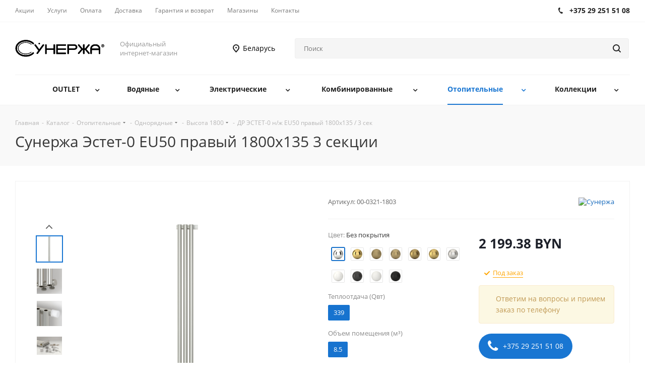

--- FILE ---
content_type: text/html; charset=UTF-8
request_url: https://shop-sunerzha.by/catalog/otopitelnye/odnoryadnye/vysota_1800/dr_estet_0_n_zh_eu50_pravyy_1800kh135_3_sek/
body_size: 66493
content:
<!DOCTYPE html>
<html xmlns="http://www.w3.org/1999/xhtml" xml:lang="ru" lang="ru" >
<head><link rel="canonical" href="https://shop-sunerzha.by/catalog/otopitelnye/odnoryadnye/vysota_1800/dr_estet_0_n_zh_eu50_pravyy_1800kh135_3_sek/" />
	<title>Сунержа Эстет-0 EU50 правый 1800х135 3 секции</title>
	<meta name="viewport" content="initial-scale=1.0, width=device-width" />
	<meta name="HandheldFriendly" content="true" />
	<meta name="yes" content="yes" />
	<meta name="apple-mobile-web-app-status-bar-style" content="black" />
	<meta name="SKYPE_TOOLBAR" content="SKYPE_TOOLBAR_PARSER_COMPATIBLE" />
	<meta http-equiv="Content-Type" content="text/html; charset=UTF-8" />
<meta name="keywords" content="полотенцесушители, дизайн-радиаторы, комплектующие, аксессуары, магазин, заказать, купить" />
<meta name="description" content="Дизайнерский однорядный отопительный радиатор арт. 00-0321-1803. Нижнее подключение, высокая теплоотдача, быстрая доставка и гарантия производителя." />

<script data-skip-moving="true">(function(w, d) {var v = w.frameCacheVars = {"CACHE_MODE":"HTMLCACHE","storageBlocks":[],"dynamicBlocks":{"WIklcT":"68b329da9893","basketitems-component-block":"d41d8cd98f00","header-allphones-block1":"5a660ae0a4f9","header-regionality-block":"877ce480fabc","mobile-region-block1":"d41d8cd98f00","mobile-auth-block1":"d41d8cd98f00","mobile-basket-with-compare-block1":"d41d8cd98f00","mobile-phone-block1":"b094fe4afaf2","mobile-contact-block":"1453d92ee89e","qepX1R":"1295ee43254e","QfHh6Q":"f35f31fc8926","ipT8SJ":"95541e715966","OhECjo":"d41d8cd98f00","6zLbbW":"5e732a1878be","KSBlai":"d41d8cd98f00","des":"d41d8cd98f00","viewed-block":"d41d8cd98f00","header-allphones-block2":"16c720b95bb2","email-block1":"88616973923c","address-block1":"05cf7eaa141c","basketitems-block":"d41d8cd98f00","all-basketitems-block":"d41d8cd98f00"},"AUTO_UPDATE":true,"AUTO_UPDATE_TTL":120,"version":2};var inv = false;if (v.AUTO_UPDATE === false){if (v.AUTO_UPDATE_TTL && v.AUTO_UPDATE_TTL > 0){var lm = Date.parse(d.lastModified);if (!isNaN(lm)){var td = new Date().getTime();if ((lm + v.AUTO_UPDATE_TTL * 1000) >= td){w.frameRequestStart = false;w.preventAutoUpdate = true;return;}inv = true;}}else{w.frameRequestStart = false;w.preventAutoUpdate = true;return;}}var r = w.XMLHttpRequest ? new XMLHttpRequest() : (w.ActiveXObject ? new w.ActiveXObject("Microsoft.XMLHTTP") : null);if (!r) { return; }w.frameRequestStart = true;var m = v.CACHE_MODE; var l = w.location; var x = new Date().getTime();var q = "?bxrand=" + x + (l.search.length > 0 ? "&" + l.search.substring(1) : "");var u = l.protocol + "//" + l.host + l.pathname + q;r.open("GET", u, true);r.setRequestHeader("BX-ACTION-TYPE", "get_dynamic");r.setRequestHeader("X-Bitrix-Composite", "get_dynamic");r.setRequestHeader("BX-CACHE-MODE", m);r.setRequestHeader("BX-CACHE-BLOCKS", v.dynamicBlocks ? JSON.stringify(v.dynamicBlocks) : "");if (inv){r.setRequestHeader("BX-INVALIDATE-CACHE", "Y");}try { r.setRequestHeader("BX-REF", d.referrer || "");} catch(e) {}if (m === "APPCACHE"){r.setRequestHeader("BX-APPCACHE-PARAMS", JSON.stringify(v.PARAMS));r.setRequestHeader("BX-APPCACHE-URL", v.PAGE_URL ? v.PAGE_URL : "");}r.onreadystatechange = function() {if (r.readyState != 4) { return; }var a = r.getResponseHeader("BX-RAND");var b = w.BX && w.BX.frameCache ? w.BX.frameCache : false;if (a != x || !((r.status >= 200 && r.status < 300) || r.status === 304 || r.status === 1223 || r.status === 0)){var f = {error:true, reason:a!=x?"bad_rand":"bad_status", url:u, xhr:r, status:r.status};if (w.BX && w.BX.ready && b){BX.ready(function() {setTimeout(function(){BX.onCustomEvent("onFrameDataRequestFail", [f]);}, 0);});}w.frameRequestFail = f;return;}if (b){b.onFrameDataReceived(r.responseText);if (!w.frameUpdateInvoked){b.update(false);}w.frameUpdateInvoked = true;}else{w.frameDataString = r.responseText;}};r.send();var p = w.performance;if (p && p.addEventListener && p.getEntries && p.setResourceTimingBufferSize){var e = 'resourcetimingbufferfull';var h = function() {if (w.BX && w.BX.frameCache && w.BX.frameCache.frameDataInserted){p.removeEventListener(e, h);}else {p.setResourceTimingBufferSize(p.getEntries().length + 50);}};p.addEventListener(e, h);}})(window, document);</script>


<link href="https://fonts.googleapis.com/css?family=Open+Sans:300italic,400italic,600italic,700italic,800italic,400,300,500,600,700,800&subset=latin,cyrillic-ext"  rel="stylesheet" />
<link href="/bitrix/js/ui/design-tokens/dist/ui.design-tokens.min.css?171923884123463"  rel="stylesheet" />
<link href="/bitrix/js/ui/fonts/opensans/ui.font.opensans.min.css?16650593672320"  rel="stylesheet" />
<link href="/bitrix/js/main/popup/dist/main.popup.bundle.min.css?173861215426589"  rel="stylesheet" />
<link href="/local/templates/shop_aspro_next_without_cart/components/bitrix/catalog/main/style.min.css?17477484549463"  rel="stylesheet" />
<link href="/local/components/yenisite/ipep.props_groups/templates/.default/style.min.css?16795583223011"  rel="stylesheet" />
<link href="/local/templates/shop_aspro_next_without_cart/components/bitrix/sale.gift.main.products/main/style.min.css?1747748455603"  rel="stylesheet" />
<link href="/local/templates/shop_aspro_next_without_cart/vendor/css/bootstrap.min.css?174774845587271"  data-template-style="true"  rel="stylesheet" />
<link href="/local/templates/shop_aspro_next_without_cart/css/jquery.fancybox.min.css?17477484553237"  data-template-style="true"  rel="stylesheet" />
<link href="/local/templates/shop_aspro_next_without_cart/css/styles.min.css?1747748455103456"  data-template-style="true"  rel="stylesheet" />
<link href="/local/templates/shop_aspro_next_without_cart/css/xzoom.min.css?17477484551405"  data-template-style="true"  rel="stylesheet" />
<link href="/local/templates/shop_aspro_next_without_cart/css/animation/animation_ext.min.css?17477484553783"  data-template-style="true"  rel="stylesheet" />
<link href="/local/templates/shop_aspro_next_without_cart/vendor/css/footable.standalone.min.css?174774845519590"  data-template-style="true"  rel="stylesheet" />
<link href="/local/templates/shop_aspro_next_without_cart/css/blocks/blocks.min.css?17477484551641"  data-template-style="true"  rel="stylesheet" />
<link href="/local/templates/shop_aspro_next_without_cart/css/h1-normal.min.css?17477484551281"  data-template-style="true"  rel="stylesheet" />
<link href="/local/templates/shop_aspro_next_without_cart/ajax/ajax.min.css?1747748453247"  data-template-style="true"  rel="stylesheet" />
<link href="/local/templates/shop_aspro_next_without_cart/css/jquery.mCustomScrollbar.min.css?174774845542839"  data-template-style="true"  rel="stylesheet" />
<link href="/local/templates/shop_aspro_next_without_cart/styles.min.css?174774845510442"  data-template-style="true"  rel="stylesheet" />
<link href="/local/templates/shop_aspro_next_without_cart/template_styles.min.css?1747748455553839"  data-template-style="true"  rel="stylesheet" />
<link href="/local/templates/shop_aspro_next_without_cart/css/media.min.css?1747748455137769"  data-template-style="true"  rel="stylesheet" />
<link href="/local/templates/shop_aspro_next_without_cart/vendor/fonts/font-awesome/css/font-awesome.min.css?174774845531000"  data-template-style="true"  rel="stylesheet" />
<link href="/local/templates/shop_aspro_next_without_cart/css/print.min.css?174774845516444"  data-template-style="true"  rel="stylesheet" />
<link href="/local/templates/shop_aspro_next_without_cart/themes/9/theme.min.css?174774845541795"  data-template-style="true"  rel="stylesheet" />
<link href="/local/templates/shop_aspro_next_without_cart/bg_color/light/bgcolors.min.css?174774845353"  data-template-style="true"  rel="stylesheet" />
<link href="/local/templates/shop_aspro_next_without_cart/css/width-2.min.css?17477484552663"  data-template-style="true"  rel="stylesheet" />
<link href="/local/templates/shop_aspro_next_without_cart/css/font-2.min.css?17477484554138"  data-template-style="true"  rel="stylesheet" />
<link href="/local/templates/shop_aspro_next_without_cart/css/custom.css?174774845537107"  data-template-style="true"  rel="stylesheet" />
<script>if(!window.BX)window.BX={};if(!window.BX.message)window.BX.message=function(mess){if(typeof mess==='object'){for(let i in mess) {BX.message[i]=mess[i];} return true;}};</script>
<script>(window.BX||top.BX).message({"JS_CORE_LOADING":"Загрузка...","JS_CORE_NO_DATA":"- Нет данных -","JS_CORE_WINDOW_CLOSE":"Закрыть","JS_CORE_WINDOW_EXPAND":"Развернуть","JS_CORE_WINDOW_NARROW":"Свернуть в окно","JS_CORE_WINDOW_SAVE":"Сохранить","JS_CORE_WINDOW_CANCEL":"Отменить","JS_CORE_WINDOW_CONTINUE":"Продолжить","JS_CORE_H":"ч","JS_CORE_M":"м","JS_CORE_S":"с","JSADM_AI_HIDE_EXTRA":"Скрыть лишние","JSADM_AI_ALL_NOTIF":"Показать все","JSADM_AUTH_REQ":"Требуется авторизация!","JS_CORE_WINDOW_AUTH":"Войти","JS_CORE_IMAGE_FULL":"Полный размер"});</script>

<script src="/bitrix/js/main/core/core.js?1738612132498062"></script>

<script>BX.Runtime.registerExtension({"name":"main.core","namespace":"BX","loaded":true});</script>
<script>BX.setJSList(["\/bitrix\/js\/main\/core\/core_ajax.js","\/bitrix\/js\/main\/core\/core_promise.js","\/bitrix\/js\/main\/polyfill\/promise\/js\/promise.js","\/bitrix\/js\/main\/loadext\/loadext.js","\/bitrix\/js\/main\/loadext\/extension.js","\/bitrix\/js\/main\/polyfill\/promise\/js\/promise.js","\/bitrix\/js\/main\/polyfill\/find\/js\/find.js","\/bitrix\/js\/main\/polyfill\/includes\/js\/includes.js","\/bitrix\/js\/main\/polyfill\/matches\/js\/matches.js","\/bitrix\/js\/ui\/polyfill\/closest\/js\/closest.js","\/bitrix\/js\/main\/polyfill\/fill\/main.polyfill.fill.js","\/bitrix\/js\/main\/polyfill\/find\/js\/find.js","\/bitrix\/js\/main\/polyfill\/matches\/js\/matches.js","\/bitrix\/js\/main\/polyfill\/core\/dist\/polyfill.bundle.js","\/bitrix\/js\/main\/core\/core.js","\/bitrix\/js\/main\/polyfill\/intersectionobserver\/js\/intersectionobserver.js","\/bitrix\/js\/main\/lazyload\/dist\/lazyload.bundle.js","\/bitrix\/js\/main\/polyfill\/core\/dist\/polyfill.bundle.js","\/bitrix\/js\/main\/parambag\/dist\/parambag.bundle.js"]);
</script>
<script>BX.Runtime.registerExtension({"name":"ui.dexie","namespace":"BX.Dexie3","loaded":true});</script>
<script>BX.Runtime.registerExtension({"name":"ls","namespace":"window","loaded":true});</script>
<script>BX.Runtime.registerExtension({"name":"fx","namespace":"window","loaded":true});</script>
<script>BX.Runtime.registerExtension({"name":"fc","namespace":"window","loaded":true});</script>
<script>BX.Runtime.registerExtension({"name":"jquery2","namespace":"window","loaded":true});</script>
<script>BX.Runtime.registerExtension({"name":"ui.design-tokens","namespace":"window","loaded":true});</script>
<script>BX.Runtime.registerExtension({"name":"ui.fonts.opensans","namespace":"window","loaded":true});</script>
<script>BX.Runtime.registerExtension({"name":"main.popup","namespace":"BX.Main","loaded":true});</script>
<script>BX.Runtime.registerExtension({"name":"popup","namespace":"window","loaded":true});</script>
<script>BX.Runtime.registerExtension({"name":"jquery","namespace":"window","loaded":true});</script>
<script>BX.Runtime.registerExtension({"name":"jquery_ui","namespace":"window","loaded":true});</script>
<script type="extension/settings" data-extension="currency.currency-core">{"region":"by"}</script>
<script>BX.Runtime.registerExtension({"name":"currency.currency-core","namespace":"BX.Currency","loaded":true});</script>
<script>BX.Runtime.registerExtension({"name":"currency","namespace":"window","loaded":true});</script>
<script>(window.BX||top.BX).message({"LANGUAGE_ID":"ru","FORMAT_DATE":"DD.MM.YYYY","FORMAT_DATETIME":"DD.MM.YYYY HH:MI:SS","COOKIE_PREFIX":"BITRIX_SM","SERVER_TZ_OFFSET":"10800","UTF_MODE":"Y","SITE_ID":"s1","SITE_DIR":"\/"});</script>


<script src="/bitrix/js/ui/dexie/dist/dexie3.bundle.min.js?170627767088274"></script>
<script src="/bitrix/js/main/core/core_ls.min.js?17386121542683"></script>
<script src="/bitrix/js/main/core/core_fx.min.js?15822108019768"></script>
<script src="/bitrix/js/main/core/core_frame_cache.min.js?173861215411132"></script>
<script src="/bitrix/js/main/jquery/jquery-2.2.4.min.js?166005507685578"></script>
<script src="/bitrix/js/main/ajax.js?158221080035509"></script>
<script src="/bitrix/js/main/popup/dist/main.popup.bundle.min.js?173861215465924"></script>
<script src="/bitrix/js/main/jquery/jquery-1.12.4.min.js?166005507697163"></script>
<script src="/bitrix/js/yenisite.infoblockpropsplus/jquery-ui.min.js?1582210797228094"></script>
<script src="/bitrix/js/currency/currency-core/dist/currency-core.bundle.min.js?17192387804569"></script>
<script src="/bitrix/js/currency/core_currency.min.js?1719238780835"></script>
<script data-skip-moving='true'>window['asproRecaptcha'] = {params: {'recaptchaColor':'light','recaptchaLogoShow':'y','recaptchaSize':'normal','recaptchaBadge':'bottomright','recaptchaLang':'ru'},key: '6LctVBsUAAAAAJU8bt1NggJvuppdZupbduSp8mDk',ver: '2'};</script>
<script data-skip-moving='true'>!function(c,t,n,p){function s(e){var a=t.getElementById(e);if(a&&!(a.className.indexOf("g-recaptcha")<0)&&c.grecaptcha)if("3"==c[p].ver)a.innerHTML='<textarea class="g-recaptcha-response" style="display:none;resize:0;" name="g-recaptcha-response"></textarea>',grecaptcha.ready(function(){grecaptcha.execute(c[p].key,{action:"maxscore"}).then(function(e){a.innerHTML='<textarea class="g-recaptcha-response" style="display:none;resize:0;" name="g-recaptcha-response">'+e+"</textarea>"})});else{if(a.children.length)return;var r=grecaptcha.render(e,{sitekey:c[p].key+"",theme:c[p].params.recaptchaColor+"",size:c[p].params.recaptchaSize+"",callback:"onCaptchaVerify"+c[p].params.recaptchaSize,badge:c[p].params.recaptchaBadge});$(a).attr("data-widgetid",r)}}c.onLoadRenderRecaptcha=function(){var e=[];for(var a in c[n].args)if(c[n].args.hasOwnProperty(a)){var r=c[n].args[a][0];-1==e.indexOf(r)&&(e.push(r),s(r))}c[n]=function(e){s(e)}},c[n]=c[n]||function(){var e,a,r;c[n].args=c[n].args||[],c[n].args.push(arguments),a="recaptchaApiLoader",(e=t).getElementById(a)||((r=e.createElement("script")).id=a,r.src="//www.google.com/recaptcha/api.js?hl="+c[p].params.recaptchaLang+"&onload=onLoadRenderRecaptcha&render="+("3"==c[p].ver?c[p].key:"explicit"),e.head.appendChild(r))}}(window,document,"renderRecaptchaById","asproRecaptcha");</script>
<script data-skip-moving='true'>!function(){function d(a){for(var e=a;e;)if("form"===(e=e.parentNode).nodeName.toLowerCase())return e;return null}function i(a){var e=[],t=null,n=!1;void 0!==a&&(n=null!==a),t=n?a.getElementsByTagName("input"):document.getElementsByName("captcha_word");for(var r=0;r<t.length;r++)"captcha_word"===t[r].name&&e.push(t[r]);return e}function l(a){for(var e=[],t=a.getElementsByTagName("img"),n=0;n<t.length;n++)!/\/bitrix\/tools\/captcha.php\?(captcha_code|captcha_sid)=[^>]*?/i.test(t[n].src)&&"captcha"!==t[n].id||e.push(t[n]);return e}function h(a){var e="recaptcha-dynamic-"+(new Date).getTime();if(null!==document.getElementById(e)){for(var t=null;t=Math.floor(65535*Math.random()),null!==document.getElementById(e+t););e+=t}var n=document.createElement("div");n.id=e,n.className="g-recaptcha",n.attributes["data-sitekey"]=window.asproRecaptcha.key,a.parentNode&&(a.parentNode.className+=" recaptcha_text",a.parentNode.replaceChild(n,a)),"3"==window.asproRecaptcha.ver&&(a.closest(".captcha-row").style.display="none"),renderRecaptchaById(e)}function a(){for(var a,e,t,n,r=function(){var a=i(null);if(0===a.length)return[];for(var e=[],t=0;t<a.length;t++){var n=d(a[t]);null!==n&&e.push(n)}return e}(),c=0;c<r.length;c++){var o=r[c],p=i(o);if(0!==p.length){var s=l(o);if(0!==s.length){for(a=0;a<p.length;a++)h(p[a]);for(a=0;a<s.length;a++)t=s[a],n="[data-uri]",t.attributes.src=n,t.style.display="none","src"in t&&(t.parentNode&&-1===t.parentNode.className.indexOf("recaptcha_tmp_img")&&(t.parentNode.className+=" recaptcha_tmp_img"),t.src=n);e=o,"function"==typeof $&&$(e).find(".captcha-row label > span").length&&$(e).find(".captcha-row label > span").html(BX.message("RECAPTCHA_TEXT")+' <span class="star">*</span>')}}}}document.addEventListener?document.addEventListener("DOMNodeInserted",function(){try{return(function(){if("undefined"!=typeof renderRecaptchaById)for(var a=document.getElementsByClassName("g-recaptcha"),e=0;e<a.length;e++){var t=a[e];if(0===t.innerHTML.length){var n=t.id;if("string"==typeof n&&0!==n.length){if("3"==window.asproRecaptcha.ver)t.closest(".captcha-row").style.display="none";else if("function"==typeof $){var r=$(t).closest(".captcha-row");r.length&&(r.addClass(window.asproRecaptcha.params.recaptchaSize+" logo_captcha_"+window.asproRecaptcha.params.recaptchaLogoShow+" "+window.asproRecaptcha.params.recaptchaBadge),r.find(".captcha_image").addClass("recaptcha_tmp_img"),r.find(".captcha_input").addClass("recaptcha_text"),"invisible"!==window.asproRecaptcha.params.recaptchaSize&&(r.find("input.recaptcha").length||$('<input type="text" class="recaptcha" value="" />').appendTo(r)))}renderRecaptchaById(n)}}}}(),window.renderRecaptchaById&&window.asproRecaptcha&&window.asproRecaptcha.key)?(a(),!0):(console.error("Bad captcha keys or module error"),!0)}catch(a){return console.error(a),!0}},!1):console.warn("Your browser does not support dynamic ReCaptcha replacement")}();</script>
<script>
					(function () {
						"use strict";

						var counter = function ()
						{
							var cookie = (function (name) {
								var parts = ("; " + document.cookie).split("; " + name + "=");
								if (parts.length == 2) {
									try {return JSON.parse(decodeURIComponent(parts.pop().split(";").shift()));}
									catch (e) {}
								}
							})("BITRIX_CONVERSION_CONTEXT_s1");

							if (cookie && cookie.EXPIRE >= BX.message("SERVER_TIME"))
								return;

							var request = new XMLHttpRequest();
							request.open("POST", "/bitrix/tools/conversion/ajax_counter.php", true);
							request.setRequestHeader("Content-type", "application/x-www-form-urlencoded");
							request.send(
								"SITE_ID="+encodeURIComponent("s1")+
								"&sessid="+encodeURIComponent(BX.bitrix_sessid())+
								"&HTTP_REFERER="+encodeURIComponent(document.referrer)
							);
						};

						if (window.frameRequestStart === true)
							BX.addCustomEvent("onFrameDataReceived", counter);
						else
							BX.ready(counter);
					})();
				</script>
<script>BX.message({'PHONE':'Телефон','FAST_VIEW':'Быстрый просмотр','TABLES_SIZE_TITLE':'Подбор размера','SOCIAL':'Социальные сети','DESCRIPTION':'Описание магазина','ITEMS':'Товары','LOGO':'Логотип','REGISTER_INCLUDE_AREA':'Текст о регистрации','AUTH_INCLUDE_AREA':'Текст об авторизации','FRONT_IMG':'Изображение компании','EMPTY_CART':'пуста','CATALOG_VIEW_MORE':'... Показать все','CATALOG_VIEW_LESS':'... Свернуть','JS_REQUIRED':'Заполните это поле','JS_FORMAT':'Неверный формат','JS_FILE_EXT':'Недопустимое расширение файла','JS_PASSWORD_COPY':'Пароли не совпадают','JS_PASSWORD_LENGTH':'Минимум 6 символов','JS_ERROR':'Неверно заполнено поле','JS_FILE_SIZE':'Максимальный размер 5мб','JS_FILE_BUTTON_NAME':'Выберите файл','JS_FILE_DEFAULT':'Файл не найден','JS_DATE':'Некорректная дата','JS_DATETIME':'Некорректная дата/время','JS_REQUIRED_LICENSES':'Согласитесь с условиями','JS_REQUIRED_OFFER':'Согласитесь с условиями','LICENSE_PROP':'Согласие на обработку персональных данных','LOGIN_LEN':'Введите минимум {0} символа','FANCY_CLOSE':'Закрыть','FANCY_NEXT':'Следующий','FANCY_PREV':'Предыдущий','TOP_AUTH_REGISTER':'Регистрация','CALLBACK':'Заказать звонок','S_CALLBACK':'Заказать звонок','UNTIL_AKC':'До конца акции','TITLE_QUANTITY_BLOCK':'Остаток','TITLE_QUANTITY':'шт.','TOTAL_SUMM_ITEM':'Общая стоимость ','SUBSCRIBE_SUCCESS':'Вы успешно подписались','RECAPTCHA_TEXT':'Подтвердите, что вы не робот','JS_RECAPTCHA_ERROR':'Пройдите проверку','COUNTDOWN_SEC':'сек.','COUNTDOWN_MIN':'мин.','COUNTDOWN_HOUR':'час.','COUNTDOWN_DAY0':'дней','COUNTDOWN_DAY1':'день','COUNTDOWN_DAY2':'дня','COUNTDOWN_WEAK0':'Недель','COUNTDOWN_WEAK1':'Неделя','COUNTDOWN_WEAK2':'Недели','COUNTDOWN_MONTH0':'Месяцев','COUNTDOWN_MONTH1':'Месяц','COUNTDOWN_MONTH2':'Месяца','COUNTDOWN_YEAR0':'Лет','COUNTDOWN_YEAR1':'Год','COUNTDOWN_YEAR2':'Года','CATALOG_PARTIAL_BASKET_PROPERTIES_ERROR':'Заполнены не все свойства у добавляемого товара','CATALOG_EMPTY_BASKET_PROPERTIES_ERROR':'Выберите свойства товара, добавляемые в корзину в параметрах компонента','CATALOG_ELEMENT_NOT_FOUND':'Элемент не найден','ERROR_ADD2BASKET':'Ошибка добавления товара в корзину','CATALOG_SUCCESSFUL_ADD_TO_BASKET':'Успешное добавление товара в корзину','ERROR_BASKET_TITLE':'Ошибка корзины','ERROR_BASKET_PROP_TITLE':'Выберите свойства, добавляемые в корзину','ERROR_BASKET_BUTTON':'Выбрать','BASKET_TOP':'Корзина в шапке','ERROR_ADD_DELAY_ITEM':'Ошибка отложенной корзины','VIEWED_TITLE':'Ранее вы смотрели','VIEWED_BEFORE':'Ранее вы смотрели','BEST_TITLE':'Лучшие предложения','CT_BST_SEARCH_BUTTON':'Поиск','CT_BST_SEARCH2_BUTTON':'Найти','BASKET_PRINT_BUTTON':'Распечатать','BASKET_CLEAR_ALL_BUTTON':'Очистить','BASKET_QUICK_ORDER_BUTTON':'Быстрый заказ','BASKET_CONTINUE_BUTTON':'Продолжить покупки','BASKET_ORDER_BUTTON':'Оформить заказ','SHARE_BUTTON':'Поделиться','BASKET_CHANGE_TITLE':'Ваш заказ','BASKET_CHANGE_LINK':'Изменить','MORE_INFO_SKU':'Подробнее','MORE_BUY_SKU':'Купить','FROM':'от','TITLE_BLOCK_VIEWED_NAME':'Ранее вы смотрели','T_BASKET':'Корзина','FILTER_EXPAND_VALUES':'Показать все','FILTER_HIDE_VALUES':'Свернуть','FULL_ORDER':'Полный заказ','CUSTOM_COLOR_CHOOSE':'Выбрать','CUSTOM_COLOR_CANCEL':'Отмена','S_MOBILE_MENU':'Меню','NEXT_T_MENU_BACK':'Назад','NEXT_T_MENU_CALLBACK':'Обратная связь','NEXT_T_MENU_CONTACTS_TITLE':'Будьте на связи','SEARCH_TITLE':'Поиск','SOCIAL_TITLE':'Оставайтесь на связи','HEADER_SCHEDULE':'Время работы','SEO_TEXT':'SEO описание','COMPANY_IMG':'Картинка компании','COMPANY_TEXT':'Описание компании','CONFIG_SAVE_SUCCESS':'Настройки сохранены','CONFIG_SAVE_FAIL':'Ошибка сохранения настроек','ITEM_ECONOMY':'Экономия','ITEM_ARTICLE':'Артикул: ','JS_FORMAT_ORDER':'имеет неверный формат','JS_BASKET_COUNT_TITLE':'В корзине товаров на SUMM','POPUP_VIDEO':'Видео','POPUP_GIFT_TEXT':'Нашли что-то особенное? Намекните другу о подарке!','ORDER_FIO_LABEL':'Ф.И.О.','ORDER_PHONE_LABEL':'Телефон','ORDER_REGISTER_BUTTON':'Регистрация','/home/bitrix/www/bitrix/modules/main/lang/ru/lib/diag/httpexceptionhandleroutput.php':{'eho_render_exception_message':'Ошибка 502'},'/home/bitrix/www/bitrix/modules/main/lang/ru/lib/diag/exceptionhandleroutput.php':{'eho_render_exception_message':'Ошибка 502'}})</script>
<link rel="manifest" href="/manifest.json">
<link rel="apple-touch-icon" sizes="72x72" href="/upload/CNext/e7c/e7c5091f6c0f36d2514e3e80fae536f2.jpg">
<link rel="apple-touch-icon" sizes="144x144" href="/upload/CNext/041/0412b067ccfebe84d73a81ed9028537b.jpg">
<script>window.lazySizesConfig = window.lazySizesConfig || {};lazySizesConfig.loadMode = 2;lazySizesConfig.expand = 100;lazySizesConfig.expFactor = 1;lazySizesConfig.hFac = 0.1;</script>
<link rel="apple-touch-icon" sizes="180x180" href="/upload/CNext/448/4481704bd5f5dfdaf6de480fa8850e98.jpg" />
<meta property="og:description" content="Дизайнерский однорядный отопительный радиатор арт. 00-0321-1803. Нижнее подключение, высокая теплоотдача, быстрая доставка и гарантия производителя." />
<meta property="og:image" content="https://shop-sunerzha.by:443/upload/iblock/16b/16b42a0f91b58bce3fc621d9f81cbb78.jpg" />
<link rel="image_src" href="https://shop-sunerzha.by:443/upload/iblock/16b/16b42a0f91b58bce3fc621d9f81cbb78.jpg"  />
<meta property="og:title" content="Сунержа Эстет-0 EU50 правый 1800х135 3 секции" />
<meta property="og:type" content="website" />
<meta property="og:url" content="https://shop-sunerzha.by:443/catalog/otopitelnye/odnoryadnye/vysota_1800/dr_estet_0_n_zh_eu50_pravyy_1800kh135_3_sek/" />



<script src="/local/templates/shop_aspro_next_without_cart/js/observer.min.js?17477484553839"></script>
<script src="/local/templates/shop_aspro_next_without_cart/js/jquery.actual.min.js?17477484551238"></script>
<script src="/local/templates/shop_aspro_next_without_cart/vendor/js/jquery.bxslider.min.js?174774845533156"></script>
<script src="/local/templates/shop_aspro_next_without_cart/js/jqModal.min.js?17477484553022"></script>
<script src="/local/templates/shop_aspro_next_without_cart/vendor/js/bootstrap.min.js?174774845527675"></script>
<script src="/local/templates/shop_aspro_next_without_cart/vendor/js/jquery.appear.min.js?17477484551533"></script>
<script src="/local/templates/shop_aspro_next_without_cart/js/browser.min.js?1747748455701"></script>
<script src="/local/templates/shop_aspro_next_without_cart/js/jquery.fancybox.min.js?174774845529440"></script>
<script src="/local/templates/shop_aspro_next_without_cart/js/jquery.flexslider.min.js?174774845531092"></script>
<script src="/local/templates/shop_aspro_next_without_cart/vendor/js/moment.min.js?174774845534436"></script>
<script src="/local/templates/shop_aspro_next_without_cart/vendor/js/footable.min.js?174774845598967"></script>
<script src="/local/templates/shop_aspro_next_without_cart/vendor/js/jquery.menu-aim.min.js?17477484552968"></script>
<script src="/local/templates/shop_aspro_next_without_cart/vendor/js/velocity/velocity.min.js?174774845544568"></script>
<script src="/local/templates/shop_aspro_next_without_cart/vendor/js/velocity/velocity.ui.min.js?174774845513096"></script>
<script src="/local/templates/shop_aspro_next_without_cart/vendor/js/lazysizes.min.js?17477484557057"></script>
<script src="/local/templates/shop_aspro_next_without_cart/js/jquery.validate.min.js?174774845526481"></script>
<script src="/local/templates/shop_aspro_next_without_cart/js/jquery.inputmask.bundle.min.js?174774845570933"></script>
<script src="/local/templates/shop_aspro_next_without_cart/js/jquery.uniform.min.js?17477484558308"></script>
<script src="/local/templates/shop_aspro_next_without_cart/js/jquery.easing.1.3.min.js?17477484553541"></script>
<script src="/local/templates/shop_aspro_next_without_cart/js/equalize.min.js?1747748455588"></script>
<script src="/local/templates/shop_aspro_next_without_cart/js/jquery.alphanumeric.min.js?17477484551096"></script>
<script src="/local/templates/shop_aspro_next_without_cart/js/jquery.cookie.min.js?17477484551718"></script>
<script src="/local/templates/shop_aspro_next_without_cart/js/jquery.plugin.min.js?17477484553178"></script>
<script src="/local/templates/shop_aspro_next_without_cart/js/jquery.countdown.min.js?174774845513137"></script>
<script src="/local/templates/shop_aspro_next_without_cart/js/jquery.countdown-ru.min.js?17477484551070"></script>
<script src="/local/templates/shop_aspro_next_without_cart/js/jquery.ikSelect.min.js?174774845522968"></script>
<script src="/local/templates/shop_aspro_next_without_cart/js/jquery.mobile.custom.touch.min.js?17477484557784"></script>
<script src="/local/templates/shop_aspro_next_without_cart/js/jquery.dotdotdot.min.js?17477484555908"></script>
<script src="/local/templates/shop_aspro_next_without_cart/js/rating_likes.min.js?17477484558673"></script>
<script src="/local/templates/shop_aspro_next_without_cart/js/blocks/blocks.min.js?1747748455937"></script>
<script src="/local/templates/shop_aspro_next_without_cart/js/xzoom.min.js?174774845518581"></script>
<script src="/local/templates/shop_aspro_next_without_cart/js/video_banner.min.js?174774845522455"></script>
<script src="/local/templates/shop_aspro_next_without_cart/js/main.min.js?1747748455195145"></script>
<script src="/local/templates/shop_aspro_next_without_cart/js/jquery.mCustomScrollbar.min.js?174774845555997"></script>
<script src="/bitrix/components/bitrix/search.title/script.min.js?15822105336443"></script>
<script src="/local/templates/shop_aspro_next_without_cart/components/bitrix/search.title/corp/script.min.js?17477484557490"></script>
<script src="/local/templates/shop_aspro_next_without_cart/js/custom.min.js?17477484551880"></script>
<script src="/local/templates/shop_aspro_next_without_cart/components/bitrix/catalog/main/script.min.js?17477484541389"></script>
<script src="/local/templates/shop_aspro_next_without_cart/components/bitrix/catalog.element/main4/script.min.js?1747748454104012"></script>
<script src="/local/templates/shop_aspro_next_without_cart/components/bitrix/sale.prediction.product.detail/main/script.min.js?1747748455487"></script>
<script src="/local/components/yenisite/ipep.props_groups/templates/.default/script.min.js?1679558322436"></script>
<script src="/local/templates/shop_aspro_next_without_cart/components/bitrix/sale.gift.product/main/script.min.js?174774845539140"></script>
<script src="/local/templates/shop_aspro_next_without_cart/components/bitrix/sale.gift.main.products/main/script.min.js?17477484553067"></script>
<script src="/local/templates/shop_aspro_next_without_cart/js/jquery.history.min.js?174774845521578"></script>
<script src="/local/templates/shop_aspro_next_without_cart/js/jquery-ui.min.js?174774845532162"></script>
<script src="/local/templates/shop_aspro_next_without_cart/components/aspro/regionality.list.next/select/script.min.js?17477484531533"></script>
<script src="/bitrix/components/aspro/catalog.viewed.next/templates/main_horizontal/script.min.js?16795591552228"></script>
<script>var _ba = _ba || []; _ba.push(["aid", "e3f1332b562b7366e9864bc4e04210c9"]); _ba.push(["host", "shop-sunerzha.by"]); (function() {var ba = document.createElement("script"); ba.type = "text/javascript"; ba.async = true;ba.src = (document.location.protocol == "https:" ? "https://" : "http://") + "bitrix.info/ba.js";var s = document.getElementsByTagName("script")[0];s.parentNode.insertBefore(ba, s);})();</script>


		        <link rel="apple-touch-icon" sizes="180x180" href="/apple-touch-icon.png">
    <link rel="icon" type="image/png" sizes="32x32" href="/favicon-32x32.png">
    <link rel="icon" type="image/png" sizes="16x16" href="/favicon-16x16.png">
    <link rel="manifest" href="/site.webmanifest">
    <link rel="mask-icon" href="/safari-pinned-tab.svg" color="#000000">
    <meta name="msapplication-TileColor" content="#ffffff">
    <meta name="theme-color" content="#ffffff">
    </head>
<body class="site_s1 fill_bg_n " id="main">
	<div id="panel"></div>
	
	<div id="bxdynamic_WIklcT_start" style="display:none"></div>
<div id="bxdynamic_WIklcT_end" style="display:none"></div>				<div id="bxdynamic_basketitems-component-block_start" style="display:none"></div><div id="bxdynamic_basketitems-component-block_end" style="display:none"></div>				
		
		<script>
					window.onload=function(){
				window.dataLayer = window.dataLayer || [];
			}
				BX.message({'MIN_ORDER_PRICE_TEXT':'<b>Минимальная сумма заказа #PRICE#<\/b><br/>Пожалуйста, добавьте еще товаров в корзину','LICENSES_TEXT':'Я согласен c условиями:\n<br>– <a href=\"/company/soglashenie/soglashenie.php\" target=\"_blank\">пользовательского соглашения<\/a>\n<br>– <a href=\"/include/licenses_detail.php\" target=\"_blank\">соглашения об использовании, хранении персональных данных пользователя<\/a>\n<br>– <a href=\"/help/delivery/\" target=\"_blank\">доставки<\/a> и <a href=\"/help/payment/\" target=\"_blank\">оплаты<\/a>'});

		var arNextOptions = ({
			"SITE_DIR" : "/",
			"SITE_ID" : "s1",
			"SITE_ADDRESS" : "shop-sunerzha.by",
			"FORM" : ({
				"ASK_FORM_ID" : "ASK",
				"SERVICES_FORM_ID" : "SERVICES",
				"FEEDBACK_FORM_ID" : "FEEDBACK",
				"CALLBACK_FORM_ID" : "CALLBACK",
				"RESUME_FORM_ID" : "RESUME",
				"TOORDER_FORM_ID" : "TOORDER"
			}),
			"PAGES" : ({
				"FRONT_PAGE" : "",
				"BASKET_PAGE" : "",
				"ORDER_PAGE" : "",
				"PERSONAL_PAGE" : "",
				"CATALOG_PAGE" : "1",
				"CATALOG_PAGE_URL" : "/catalog/",
				"BASKET_PAGE_URL" : "/basket/",
			}),
			"PRICES" : ({
				"MIN_PRICE" : "300",
			}),
			"THEME" : ({
				'THEME_SWITCHER' : 'N',
				'BASE_COLOR' : '9',
				'BASE_COLOR_CUSTOM' : '1976d2',
				'TOP_MENU' : '',
				'TOP_MENU_FIXED' : 'N',
				'COLORED_LOGO' : 'N',
				'SIDE_MENU' : 'LEFT',
				'SCROLLTOTOP_TYPE' : 'ROUND_GREY',
				'SCROLLTOTOP_POSITION' : 'PADDING',
				'USE_LAZY_LOAD' : 'Y',
				'CAPTCHA_FORM_TYPE' : '',
				'ONE_CLICK_BUY_CAPTCHA' : 'Y',
				'PHONE_MASK' : '+375 (99) 999-99-99',
				'VALIDATE_PHONE_MASK' : '^[+][0-9]{3} [(][0-9]{2}[)] [0-9]{3}[-][0-9]{2}[-][0-9]{2}$',
				'DATE_MASK' : 'd.m.y',
				'DATE_PLACEHOLDER' : 'дд.мм.гггг',
				'VALIDATE_DATE_MASK' : '^[0-9]{1,2}\.[0-9]{1,2}\.[0-9]{4}$',
				'DATETIME_MASK' : 'd.m.y h:s',
				'DATETIME_PLACEHOLDER' : 'дд.мм.гггг чч:мм',
				'VALIDATE_DATETIME_MASK' : '^[0-9]{1,2}\.[0-9]{1,2}\.[0-9]{4} [0-9]{1,2}\:[0-9]{1,2}$',
				'VALIDATE_FILE_EXT' : 'png|jpg|jpeg|gif|doc|docx|xls|xlsx|txt|pdf|odt|rtf',
				'BANNER_WIDTH' : '',
				'BIGBANNER_ANIMATIONTYPE' : 'SLIDE_HORIZONTAL',
				'BIGBANNER_SLIDESSHOWSPEED' : '5000',
				'BIGBANNER_ANIMATIONSPEED' : '600',
				'PARTNERSBANNER_SLIDESSHOWSPEED' : '5000',
				'PARTNERSBANNER_ANIMATIONSPEED' : '600',
				'ORDER_BASKET_VIEW' : 'NORMAL',
				'SHOW_BASKET_ONADDTOCART' : 'N',
				'SHOW_BASKET_PRINT' : 'Y',
				"SHOW_ONECLICKBUY_ON_BASKET_PAGE" : 'N',
				'SHOW_LICENCE' : 'Y',
				'LICENCE_CHECKED' : 'Y',
				'SHOW_OFFER' : 'N',
				'OFFER_CHECKED' : 'N',
				'LOGIN_EQUAL_EMAIL' : 'Y',
				'PERSONAL_ONEFIO' : 'Y',
				'SHOW_TOTAL_SUMM' : 'Y',
				'SHOW_TOTAL_SUMM_TYPE' : 'CHANGE',
				'CHANGE_TITLE_ITEM' : 'N',
				'DISCOUNT_PRICE' : '',
				'STORES' : '',
				'STORES_SOURCE' : 'IBLOCK',
				'TYPE_SKU' : 'TYPE_1',
				'MENU_POSITION' : 'TOP',
				'MENU_TYPE_VIEW' : 'HOVER',
				'DETAIL_PICTURE_MODE' : 'MAGNIFIER',
				'PAGE_WIDTH' : '2',
				'PAGE_CONTACTS' : '2',
				'HEADER_TYPE' : 'custom',
				'REGIONALITY_SEARCH_ROW' : 'N',
				'HEADER_TOP_LINE' : '',
				'HEADER_FIXED' : '1',
				'HEADER_MOBILE' : '1',
				'HEADER_MOBILE_MENU' : '1',
				'HEADER_MOBILE_MENU_SHOW_TYPE' : '',
				'TYPE_SEARCH' : 'corp',
				'PAGE_TITLE' : '2',
				'INDEX_TYPE' : 'custom',
				'FOOTER_TYPE' : '2',
				'PRINT_BUTTON' : 'N',
				'EXPRESSION_FOR_PRINT_PAGE' : 'Версия для печати',
				'EXPRESSION_FOR_FAST_VIEW' : 'Быстрый просмотр',
				'FILTER_VIEW' : 'VERTICAL',
				'YA_GOALS' : 'Y',
				'YA_COUNTER_ID' : '93081759',
				'USE_FORMS_GOALS' : 'COMMON',
				'USE_SALE_GOALS' : '',
				'USE_DEBUG_GOALS' : 'N',
				'SHOW_HEADER_GOODS' : 'Y',
				'INSTAGRAMM_INDEX' : 'Y',
				'USE_PHONE_AUTH': 'Y',
				'MOBILE_CATALOG_LIST_ELEMENTS_COMPACT': 'N',
				'NLO_MENU': 'Y',
			}),
			"PRESETS": [{'ID':'968','TITLE':'Тип 1','DESCRIPTION':'','IMG':'/bitrix/images/aspro.next/themes/preset968_1544181424.png','OPTIONS':{'THEME_SWITCHER':'Y','BASE_COLOR':'9','BASE_COLOR_CUSTOM':'1976d2','SHOW_BG_BLOCK':'N','COLORED_LOGO':'Y','PAGE_WIDTH':'3','FONT_STYLE':'2','MENU_COLOR':'COLORED','LEFT_BLOCK':'1','SIDE_MENU':'LEFT','H1_STYLE':'2','TYPE_SEARCH':'fixed','PAGE_TITLE':'1','HOVER_TYPE_IMG':'shine','SHOW_LICENCE':'Y','MAX_DEPTH_MENU':'3','HIDE_SITE_NAME_TITLE':'Y','SHOW_CALLBACK':'Y','PRINT_BUTTON':'N','USE_GOOGLE_RECAPTCHA':'N','GOOGLE_RECAPTCHA_SHOW_LOGO':'Y','HIDDEN_CAPTCHA':'Y','INSTAGRAMM_WIDE_BLOCK':'N','BIGBANNER_HIDEONNARROW':'N','INDEX_TYPE':{'VALUE':'index1','SUB_PARAMS':{'TIZERS':'Y','CATALOG_SECTIONS':'Y','CATALOG_TAB':'Y','MIDDLE_ADV':'Y','SALE':'Y','BLOG':'Y','BOTTOM_BANNERS':'Y','COMPANY_TEXT':'Y','BRANDS':'Y','INSTAGRAMM':'Y'}},'FRONT_PAGE_BRANDS':'brands_slider','FRONT_PAGE_SECTIONS':'front_sections_only','TOP_MENU_FIXED':'Y','HEADER_TYPE':'1','USE_REGIONALITY':'Y','FILTER_VIEW':'COMPACT','SEARCH_VIEW_TYPE':'with_filter','USE_FAST_VIEW_PAGE_DETAIL':'fast_view_1','SHOW_TOTAL_SUMM':'Y','CHANGE_TITLE_ITEM':'N','VIEW_TYPE_HIGHLOAD_PROP':'N','SHOW_HEADER_GOODS':'Y','SEARCH_HIDE_NOT_AVAILABLE':'N','LEFT_BLOCK_CATALOG_ICONS':'N','SHOW_CATALOG_SECTIONS_ICONS':'Y','LEFT_BLOCK_CATALOG_DETAIL':'Y','CATALOG_COMPARE':'Y','CATALOG_PAGE_DETAIL':'element_1','SHOW_BREADCRUMBS_CATALOG_SUBSECTIONS':'Y','SHOW_BREADCRUMBS_CATALOG_CHAIN':'H1','TYPE_SKU':'TYPE_1','DETAIL_PICTURE_MODE':'POPUP','MENU_POSITION':'LINE','MENU_TYPE_VIEW':'HOVER','VIEWED_TYPE':'LOCAL','VIEWED_TEMPLATE':'HORIZONTAL','USE_WORD_EXPRESSION':'Y','ORDER_BASKET_VIEW':'FLY','ORDER_BASKET_COLOR':'DARK','SHOW_BASKET_ONADDTOCART':'Y','SHOW_BASKET_PRINT':'Y','SHOW_BASKET_ON_PAGES':'N','USE_PRODUCT_QUANTITY_LIST':'Y','USE_PRODUCT_QUANTITY_DETAIL':'Y','ONE_CLICK_BUY_CAPTCHA':'N','SHOW_ONECLICKBUY_ON_BASKET_PAGE':'Y','ONECLICKBUY_SHOW_DELIVERY_NOTE':'N','PAGE_CONTACTS':'3','CONTACTS_USE_FEEDBACK':'Y','CONTACTS_USE_MAP':'Y','BLOG_PAGE':'list_elements_2','PROJECTS_PAGE':'list_elements_2','NEWS_PAGE':'list_elements_3','STAFF_PAGE':'list_elements_1','PARTNERS_PAGE':'list_elements_3','PARTNERS_PAGE_DETAIL':'element_4','VACANCY_PAGE':'list_elements_1','LICENSES_PAGE':'list_elements_2','FOOTER_TYPE':'4','ADV_TOP_HEADER':'N','ADV_TOP_UNDERHEADER':'N','ADV_SIDE':'Y','ADV_CONTENT_TOP':'N','ADV_CONTENT_BOTTOM':'N','ADV_FOOTER':'N','HEADER_MOBILE_FIXED':'Y','HEADER_MOBILE':'1','HEADER_MOBILE_MENU':'1','HEADER_MOBILE_MENU_OPEN':'1','PERSONAL_ONEFIO':'Y','LOGIN_EQUAL_EMAIL':'Y','YA_GOALS':'N','YANDEX_ECOMERCE':'N','GOOGLE_ECOMERCE':'N'}},{'ID':'221','TITLE':'Тип 2','DESCRIPTION':'','IMG':'/bitrix/images/aspro.next/themes/preset221_1544181431.png','OPTIONS':{'THEME_SWITCHER':'Y','BASE_COLOR':'11','BASE_COLOR_CUSTOM':'107bb1','SHOW_BG_BLOCK':'N','COLORED_LOGO':'Y','PAGE_WIDTH':'2','FONT_STYLE':'8','MENU_COLOR':'LIGHT','LEFT_BLOCK':'2','SIDE_MENU':'LEFT','H1_STYLE':'2','TYPE_SEARCH':'fixed','PAGE_TITLE':'1','HOVER_TYPE_IMG':'shine','SHOW_LICENCE':'Y','MAX_DEPTH_MENU':'4','HIDE_SITE_NAME_TITLE':'Y','SHOW_CALLBACK':'Y','PRINT_BUTTON':'N','USE_GOOGLE_RECAPTCHA':'N','GOOGLE_RECAPTCHA_SHOW_LOGO':'Y','HIDDEN_CAPTCHA':'Y','INSTAGRAMM_WIDE_BLOCK':'N','BIGBANNER_HIDEONNARROW':'N','INDEX_TYPE':{'VALUE':'index3','SUB_PARAMS':{'TOP_ADV_BOTTOM_BANNER':'Y','FLOAT_BANNER':'Y','CATALOG_SECTIONS':'Y','CATALOG_TAB':'Y','TIZERS':'Y','SALE':'Y','BOTTOM_BANNERS':'Y','COMPANY_TEXT':'Y','BRANDS':'Y','INSTAGRAMM':'N'}},'FRONT_PAGE_BRANDS':'brands_slider','FRONT_PAGE_SECTIONS':'front_sections_with_childs','TOP_MENU_FIXED':'Y','HEADER_TYPE':'2','USE_REGIONALITY':'Y','FILTER_VIEW':'VERTICAL','SEARCH_VIEW_TYPE':'with_filter','USE_FAST_VIEW_PAGE_DETAIL':'fast_view_1','SHOW_TOTAL_SUMM':'Y','CHANGE_TITLE_ITEM':'N','VIEW_TYPE_HIGHLOAD_PROP':'N','SHOW_HEADER_GOODS':'Y','SEARCH_HIDE_NOT_AVAILABLE':'N','LEFT_BLOCK_CATALOG_ICONS':'N','SHOW_CATALOG_SECTIONS_ICONS':'Y','LEFT_BLOCK_CATALOG_DETAIL':'Y','CATALOG_COMPARE':'Y','CATALOG_PAGE_DETAIL':'element_3','SHOW_BREADCRUMBS_CATALOG_SUBSECTIONS':'Y','SHOW_BREADCRUMBS_CATALOG_CHAIN':'H1','TYPE_SKU':'TYPE_1','DETAIL_PICTURE_MODE':'POPUP','MENU_POSITION':'LINE','MENU_TYPE_VIEW':'HOVER','VIEWED_TYPE':'LOCAL','VIEWED_TEMPLATE':'HORIZONTAL','USE_WORD_EXPRESSION':'Y','ORDER_BASKET_VIEW':'NORMAL','ORDER_BASKET_COLOR':'DARK','SHOW_BASKET_ONADDTOCART':'Y','SHOW_BASKET_PRINT':'Y','SHOW_BASKET_ON_PAGES':'N','USE_PRODUCT_QUANTITY_LIST':'Y','USE_PRODUCT_QUANTITY_DETAIL':'Y','ONE_CLICK_BUY_CAPTCHA':'N','SHOW_ONECLICKBUY_ON_BASKET_PAGE':'Y','ONECLICKBUY_SHOW_DELIVERY_NOTE':'N','PAGE_CONTACTS':'3','CONTACTS_USE_FEEDBACK':'Y','CONTACTS_USE_MAP':'Y','BLOG_PAGE':'list_elements_2','PROJECTS_PAGE':'list_elements_2','NEWS_PAGE':'list_elements_3','STAFF_PAGE':'list_elements_1','PARTNERS_PAGE':'list_elements_3','PARTNERS_PAGE_DETAIL':'element_4','VACANCY_PAGE':'list_elements_1','LICENSES_PAGE':'list_elements_2','FOOTER_TYPE':'1','ADV_TOP_HEADER':'N','ADV_TOP_UNDERHEADER':'N','ADV_SIDE':'Y','ADV_CONTENT_TOP':'N','ADV_CONTENT_BOTTOM':'N','ADV_FOOTER':'N','HEADER_MOBILE_FIXED':'Y','HEADER_MOBILE':'1','HEADER_MOBILE_MENU':'1','HEADER_MOBILE_MENU_OPEN':'1','PERSONAL_ONEFIO':'Y','LOGIN_EQUAL_EMAIL':'Y','YA_GOALS':'N','YANDEX_ECOMERCE':'N','GOOGLE_ECOMERCE':'N'}},{'ID':'215','TITLE':'Тип 3','DESCRIPTION':'','IMG':'/bitrix/images/aspro.next/themes/preset215_1544181438.png','OPTIONS':{'THEME_SWITCHER':'Y','BASE_COLOR':'16','BASE_COLOR_CUSTOM':'188b30','SHOW_BG_BLOCK':'N','COLORED_LOGO':'Y','PAGE_WIDTH':'3','FONT_STYLE':'8','MENU_COLOR':'LIGHT','LEFT_BLOCK':'3','SIDE_MENU':'LEFT','H1_STYLE':'2','TYPE_SEARCH':'fixed','PAGE_TITLE':'1','HOVER_TYPE_IMG':'shine','SHOW_LICENCE':'Y','MAX_DEPTH_MENU':'4','HIDE_SITE_NAME_TITLE':'Y','SHOW_CALLBACK':'Y','PRINT_BUTTON':'N','USE_GOOGLE_RECAPTCHA':'N','GOOGLE_RECAPTCHA_SHOW_LOGO':'Y','HIDDEN_CAPTCHA':'Y','INSTAGRAMM_WIDE_BLOCK':'N','BIGBANNER_HIDEONNARROW':'N','INDEX_TYPE':{'VALUE':'index2','SUB_PARAMS':[]},'FRONT_PAGE_BRANDS':'brands_list','FRONT_PAGE_SECTIONS':'front_sections_with_childs','TOP_MENU_FIXED':'Y','HEADER_TYPE':'2','USE_REGIONALITY':'Y','FILTER_VIEW':'VERTICAL','SEARCH_VIEW_TYPE':'with_filter','USE_FAST_VIEW_PAGE_DETAIL':'fast_view_1','SHOW_TOTAL_SUMM':'Y','CHANGE_TITLE_ITEM':'N','VIEW_TYPE_HIGHLOAD_PROP':'N','SHOW_HEADER_GOODS':'Y','SEARCH_HIDE_NOT_AVAILABLE':'N','LEFT_BLOCK_CATALOG_ICONS':'N','SHOW_CATALOG_SECTIONS_ICONS':'Y','LEFT_BLOCK_CATALOG_DETAIL':'Y','CATALOG_COMPARE':'Y','CATALOG_PAGE_DETAIL':'element_4','SHOW_BREADCRUMBS_CATALOG_SUBSECTIONS':'Y','SHOW_BREADCRUMBS_CATALOG_CHAIN':'H1','TYPE_SKU':'TYPE_1','DETAIL_PICTURE_MODE':'POPUP','MENU_POSITION':'LINE','MENU_TYPE_VIEW':'HOVER','VIEWED_TYPE':'LOCAL','VIEWED_TEMPLATE':'HORIZONTAL','USE_WORD_EXPRESSION':'Y','ORDER_BASKET_VIEW':'NORMAL','ORDER_BASKET_COLOR':'DARK','SHOW_BASKET_ONADDTOCART':'Y','SHOW_BASKET_PRINT':'Y','SHOW_BASKET_ON_PAGES':'N','USE_PRODUCT_QUANTITY_LIST':'Y','USE_PRODUCT_QUANTITY_DETAIL':'Y','ONE_CLICK_BUY_CAPTCHA':'N','SHOW_ONECLICKBUY_ON_BASKET_PAGE':'Y','ONECLICKBUY_SHOW_DELIVERY_NOTE':'N','PAGE_CONTACTS':'3','CONTACTS_USE_FEEDBACK':'Y','CONTACTS_USE_MAP':'Y','BLOG_PAGE':'list_elements_2','PROJECTS_PAGE':'list_elements_2','NEWS_PAGE':'list_elements_3','STAFF_PAGE':'list_elements_1','PARTNERS_PAGE':'list_elements_3','PARTNERS_PAGE_DETAIL':'element_4','VACANCY_PAGE':'list_elements_1','LICENSES_PAGE':'list_elements_2','FOOTER_TYPE':'1','ADV_TOP_HEADER':'N','ADV_TOP_UNDERHEADER':'N','ADV_SIDE':'Y','ADV_CONTENT_TOP':'N','ADV_CONTENT_BOTTOM':'N','ADV_FOOTER':'N','HEADER_MOBILE_FIXED':'Y','HEADER_MOBILE':'1','HEADER_MOBILE_MENU':'1','HEADER_MOBILE_MENU_OPEN':'1','PERSONAL_ONEFIO':'Y','LOGIN_EQUAL_EMAIL':'Y','YA_GOALS':'N','YANDEX_ECOMERCE':'N','GOOGLE_ECOMERCE':'N'}},{'ID':'881','TITLE':'Тип 4','DESCRIPTION':'','IMG':'/bitrix/images/aspro.next/themes/preset881_1544181443.png','OPTIONS':{'THEME_SWITCHER':'Y','BASE_COLOR':'CUSTOM','BASE_COLOR_CUSTOM':'f07c00','SHOW_BG_BLOCK':'N','COLORED_LOGO':'Y','PAGE_WIDTH':'1','FONT_STYLE':'1','MENU_COLOR':'COLORED','LEFT_BLOCK':'2','SIDE_MENU':'RIGHT','H1_STYLE':'2','TYPE_SEARCH':'fixed','PAGE_TITLE':'3','HOVER_TYPE_IMG':'blink','SHOW_LICENCE':'Y','MAX_DEPTH_MENU':'4','HIDE_SITE_NAME_TITLE':'Y','SHOW_CALLBACK':'Y','PRINT_BUTTON':'Y','USE_GOOGLE_RECAPTCHA':'N','GOOGLE_RECAPTCHA_SHOW_LOGO':'Y','HIDDEN_CAPTCHA':'Y','INSTAGRAMM_WIDE_BLOCK':'N','BIGBANNER_HIDEONNARROW':'N','INDEX_TYPE':{'VALUE':'index4','SUB_PARAMS':[]},'FRONT_PAGE_BRANDS':'brands_slider','FRONT_PAGE_SECTIONS':'front_sections_with_childs','TOP_MENU_FIXED':'Y','HEADER_TYPE':'9','USE_REGIONALITY':'Y','FILTER_VIEW':'COMPACT','SEARCH_VIEW_TYPE':'with_filter','USE_FAST_VIEW_PAGE_DETAIL':'fast_view_1','SHOW_TOTAL_SUMM':'Y','CHANGE_TITLE_ITEM':'N','VIEW_TYPE_HIGHLOAD_PROP':'N','SHOW_HEADER_GOODS':'Y','SEARCH_HIDE_NOT_AVAILABLE':'N','LEFT_BLOCK_CATALOG_ICONS':'N','SHOW_CATALOG_SECTIONS_ICONS':'Y','LEFT_BLOCK_CATALOG_DETAIL':'Y','CATALOG_COMPARE':'Y','CATALOG_PAGE_DETAIL':'element_4','SHOW_BREADCRUMBS_CATALOG_SUBSECTIONS':'Y','SHOW_BREADCRUMBS_CATALOG_CHAIN':'H1','TYPE_SKU':'TYPE_1','DETAIL_PICTURE_MODE':'POPUP','MENU_POSITION':'LINE','MENU_TYPE_VIEW':'HOVER','VIEWED_TYPE':'LOCAL','VIEWED_TEMPLATE':'HORIZONTAL','USE_WORD_EXPRESSION':'Y','ORDER_BASKET_VIEW':'NORMAL','ORDER_BASKET_COLOR':'DARK','SHOW_BASKET_ONADDTOCART':'Y','SHOW_BASKET_PRINT':'Y','SHOW_BASKET_ON_PAGES':'N','USE_PRODUCT_QUANTITY_LIST':'Y','USE_PRODUCT_QUANTITY_DETAIL':'Y','ONE_CLICK_BUY_CAPTCHA':'N','SHOW_ONECLICKBUY_ON_BASKET_PAGE':'Y','ONECLICKBUY_SHOW_DELIVERY_NOTE':'N','PAGE_CONTACTS':'1','CONTACTS_USE_FEEDBACK':'Y','CONTACTS_USE_MAP':'Y','BLOG_PAGE':'list_elements_2','PROJECTS_PAGE':'list_elements_2','NEWS_PAGE':'list_elements_3','STAFF_PAGE':'list_elements_1','PARTNERS_PAGE':'list_elements_3','PARTNERS_PAGE_DETAIL':'element_4','VACANCY_PAGE':'list_elements_1','LICENSES_PAGE':'list_elements_2','FOOTER_TYPE':'1','ADV_TOP_HEADER':'N','ADV_TOP_UNDERHEADER':'N','ADV_SIDE':'Y','ADV_CONTENT_TOP':'N','ADV_CONTENT_BOTTOM':'N','ADV_FOOTER':'N','HEADER_MOBILE_FIXED':'Y','HEADER_MOBILE':'1','HEADER_MOBILE_MENU':'1','HEADER_MOBILE_MENU_OPEN':'1','PERSONAL_ONEFIO':'Y','LOGIN_EQUAL_EMAIL':'Y','YA_GOALS':'N','YANDEX_ECOMERCE':'N','GOOGLE_ECOMERCE':'N'}},{'ID':'741','TITLE':'Тип 5','DESCRIPTION':'','IMG':'/bitrix/images/aspro.next/themes/preset741_1544181450.png','OPTIONS':{'THEME_SWITCHER':'Y','BASE_COLOR':'CUSTOM','BASE_COLOR_CUSTOM':'d42727','BGCOLOR_THEME':'LIGHT','CUSTOM_BGCOLOR_THEME':'f6f6f7','SHOW_BG_BLOCK':'Y','COLORED_LOGO':'Y','PAGE_WIDTH':'2','FONT_STYLE':'5','MENU_COLOR':'COLORED','LEFT_BLOCK':'2','SIDE_MENU':'LEFT','H1_STYLE':'2','TYPE_SEARCH':'fixed','PAGE_TITLE':'1','HOVER_TYPE_IMG':'shine','SHOW_LICENCE':'Y','MAX_DEPTH_MENU':'4','HIDE_SITE_NAME_TITLE':'Y','SHOW_CALLBACK':'Y','PRINT_BUTTON':'N','USE_GOOGLE_RECAPTCHA':'N','GOOGLE_RECAPTCHA_SHOW_LOGO':'Y','HIDDEN_CAPTCHA':'Y','INSTAGRAMM_WIDE_BLOCK':'N','BIGBANNER_HIDEONNARROW':'N','INDEX_TYPE':{'VALUE':'index3','SUB_PARAMS':{'TOP_ADV_BOTTOM_BANNER':'Y','FLOAT_BANNER':'Y','CATALOG_SECTIONS':'Y','CATALOG_TAB':'Y','TIZERS':'Y','SALE':'Y','BOTTOM_BANNERS':'Y','COMPANY_TEXT':'Y','BRANDS':'Y','INSTAGRAMM':'N'}},'FRONT_PAGE_BRANDS':'brands_slider','FRONT_PAGE_SECTIONS':'front_sections_only','TOP_MENU_FIXED':'Y','HEADER_TYPE':'3','USE_REGIONALITY':'Y','FILTER_VIEW':'VERTICAL','SEARCH_VIEW_TYPE':'with_filter','USE_FAST_VIEW_PAGE_DETAIL':'fast_view_1','SHOW_TOTAL_SUMM':'Y','CHANGE_TITLE_ITEM':'N','VIEW_TYPE_HIGHLOAD_PROP':'N','SHOW_HEADER_GOODS':'Y','SEARCH_HIDE_NOT_AVAILABLE':'N','LEFT_BLOCK_CATALOG_ICONS':'N','SHOW_CATALOG_SECTIONS_ICONS':'Y','LEFT_BLOCK_CATALOG_DETAIL':'Y','CATALOG_COMPARE':'Y','CATALOG_PAGE_DETAIL':'element_1','SHOW_BREADCRUMBS_CATALOG_SUBSECTIONS':'Y','SHOW_BREADCRUMBS_CATALOG_CHAIN':'H1','TYPE_SKU':'TYPE_1','DETAIL_PICTURE_MODE':'POPUP','MENU_POSITION':'LINE','MENU_TYPE_VIEW':'HOVER','VIEWED_TYPE':'LOCAL','VIEWED_TEMPLATE':'HORIZONTAL','USE_WORD_EXPRESSION':'Y','ORDER_BASKET_VIEW':'NORMAL','ORDER_BASKET_COLOR':'DARK','SHOW_BASKET_ONADDTOCART':'Y','SHOW_BASKET_PRINT':'Y','SHOW_BASKET_ON_PAGES':'N','USE_PRODUCT_QUANTITY_LIST':'Y','USE_PRODUCT_QUANTITY_DETAIL':'Y','ONE_CLICK_BUY_CAPTCHA':'N','SHOW_ONECLICKBUY_ON_BASKET_PAGE':'Y','ONECLICKBUY_SHOW_DELIVERY_NOTE':'N','PAGE_CONTACTS':'3','CONTACTS_USE_FEEDBACK':'Y','CONTACTS_USE_MAP':'Y','BLOG_PAGE':'list_elements_2','PROJECTS_PAGE':'list_elements_2','NEWS_PAGE':'list_elements_3','STAFF_PAGE':'list_elements_1','PARTNERS_PAGE':'list_elements_3','PARTNERS_PAGE_DETAIL':'element_4','VACANCY_PAGE':'list_elements_1','LICENSES_PAGE':'list_elements_2','FOOTER_TYPE':'4','ADV_TOP_HEADER':'N','ADV_TOP_UNDERHEADER':'N','ADV_SIDE':'Y','ADV_CONTENT_TOP':'N','ADV_CONTENT_BOTTOM':'N','ADV_FOOTER':'N','HEADER_MOBILE_FIXED':'Y','HEADER_MOBILE':'1','HEADER_MOBILE_MENU':'1','HEADER_MOBILE_MENU_OPEN':'1','PERSONAL_ONEFIO':'Y','LOGIN_EQUAL_EMAIL':'Y','YA_GOALS':'N','YANDEX_ECOMERCE':'N','GOOGLE_ECOMERCE':'N'}},{'ID':'889','TITLE':'Тип 6','DESCRIPTION':'','IMG':'/bitrix/images/aspro.next/themes/preset889_1544181455.png','OPTIONS':{'THEME_SWITCHER':'Y','BASE_COLOR':'9','BASE_COLOR_CUSTOM':'1976d2','SHOW_BG_BLOCK':'N','COLORED_LOGO':'Y','PAGE_WIDTH':'2','FONT_STYLE':'8','MENU_COLOR':'COLORED','LEFT_BLOCK':'2','SIDE_MENU':'LEFT','H1_STYLE':'2','TYPE_SEARCH':'fixed','PAGE_TITLE':'1','HOVER_TYPE_IMG':'shine','SHOW_LICENCE':'Y','MAX_DEPTH_MENU':'3','HIDE_SITE_NAME_TITLE':'Y','SHOW_CALLBACK':'Y','PRINT_BUTTON':'N','USE_GOOGLE_RECAPTCHA':'N','GOOGLE_RECAPTCHA_SHOW_LOGO':'Y','HIDDEN_CAPTCHA':'Y','INSTAGRAMM_WIDE_BLOCK':'N','BIGBANNER_HIDEONNARROW':'N','INDEX_TYPE':{'VALUE':'index1','SUB_PARAMS':{'TIZERS':'Y','CATALOG_SECTIONS':'Y','CATALOG_TAB':'Y','MIDDLE_ADV':'Y','SALE':'Y','BLOG':'Y','BOTTOM_BANNERS':'Y','COMPANY_TEXT':'Y','BRANDS':'Y','INSTAGRAMM':'Y'}},'FRONT_PAGE_BRANDS':'brands_slider','FRONT_PAGE_SECTIONS':'front_sections_with_childs','TOP_MENU_FIXED':'Y','HEADER_TYPE':'3','USE_REGIONALITY':'Y','FILTER_VIEW':'COMPACT','SEARCH_VIEW_TYPE':'with_filter','USE_FAST_VIEW_PAGE_DETAIL':'fast_view_1','SHOW_TOTAL_SUMM':'Y','CHANGE_TITLE_ITEM':'N','VIEW_TYPE_HIGHLOAD_PROP':'N','SHOW_HEADER_GOODS':'Y','SEARCH_HIDE_NOT_AVAILABLE':'N','LEFT_BLOCK_CATALOG_ICONS':'N','SHOW_CATALOG_SECTIONS_ICONS':'Y','LEFT_BLOCK_CATALOG_DETAIL':'Y','CATALOG_COMPARE':'Y','CATALOG_PAGE_DETAIL':'element_3','SHOW_BREADCRUMBS_CATALOG_SUBSECTIONS':'Y','SHOW_BREADCRUMBS_CATALOG_CHAIN':'H1','TYPE_SKU':'TYPE_1','DETAIL_PICTURE_MODE':'POPUP','MENU_POSITION':'LINE','MENU_TYPE_VIEW':'HOVER','VIEWED_TYPE':'LOCAL','VIEWED_TEMPLATE':'HORIZONTAL','USE_WORD_EXPRESSION':'Y','ORDER_BASKET_VIEW':'NORMAL','ORDER_BASKET_COLOR':'DARK','SHOW_BASKET_ONADDTOCART':'Y','SHOW_BASKET_PRINT':'Y','SHOW_BASKET_ON_PAGES':'N','USE_PRODUCT_QUANTITY_LIST':'Y','USE_PRODUCT_QUANTITY_DETAIL':'Y','ONE_CLICK_BUY_CAPTCHA':'N','SHOW_ONECLICKBUY_ON_BASKET_PAGE':'Y','ONECLICKBUY_SHOW_DELIVERY_NOTE':'N','PAGE_CONTACTS':'3','CONTACTS_USE_FEEDBACK':'Y','CONTACTS_USE_MAP':'Y','BLOG_PAGE':'list_elements_2','PROJECTS_PAGE':'list_elements_2','NEWS_PAGE':'list_elements_3','STAFF_PAGE':'list_elements_1','PARTNERS_PAGE':'list_elements_3','PARTNERS_PAGE_DETAIL':'element_4','VACANCY_PAGE':'list_elements_1','LICENSES_PAGE':'list_elements_2','FOOTER_TYPE':'1','ADV_TOP_HEADER':'N','ADV_TOP_UNDERHEADER':'N','ADV_SIDE':'Y','ADV_CONTENT_TOP':'N','ADV_CONTENT_BOTTOM':'N','ADV_FOOTER':'N','HEADER_MOBILE_FIXED':'Y','HEADER_MOBILE':'1','HEADER_MOBILE_MENU':'1','HEADER_MOBILE_MENU_OPEN':'1','PERSONAL_ONEFIO':'Y','LOGIN_EQUAL_EMAIL':'Y','YA_GOALS':'N','YANDEX_ECOMERCE':'N','GOOGLE_ECOMERCE':'N'}}],
			"REGIONALITY":({
				'USE_REGIONALITY' : 'Y',
				'REGIONALITY_VIEW' : 'SELECT',
			}),
			"COUNTERS":({
				"YANDEX_COUNTER" : 1,
				"GOOGLE_COUNTER" : 1,
				"YANDEX_ECOMERCE" : "Y",
				"GOOGLE_ECOMERCE" : "N",
				"TYPE":{
					"ONE_CLICK":"Купить в 1 клик",
					"QUICK_ORDER":"Быстрый заказ",
				},
				"GOOGLE_EVENTS":{
					"ADD2BASKET": "addToCart",
					"REMOVE_BASKET": "removeFromCart",
					"CHECKOUT_ORDER": "checkout",
					"PURCHASE": "gtm.dom",
				}
			}),
			"JS_ITEM_CLICK":({
				"precision" : 6,
				"precisionFactor" : Math.pow(10,6)
			})
		});
		</script>
			
	<div class="wrapper1  catalog_page basket_normal basket_fill_DARK without-delay  side_LEFT catalog_icons_N banner_auto  mheader-v1 header-vcustom regions_Y fill_N footer-v2 front-vcustom mfixed_Y mfixed_view_always title-v2 with_phones with_lazy store_LIST_AMOUNT">
		

		<div class="header_wrap visible-lg visible-md title-v2">
			<header id="header">
				<div class="top-block top-block-v1">
	<div class="maxwidth-theme">
		<div class="row">
			<div class="col-md-6">
					<ul class="menu topest">
					<li  >
				<a href="/sale/"><span>Акции</span></a>
			</li>
					<li  >
				<a href="/services/"><span>Услуги</span></a>
			</li>
					<li  >
				<a href="/help/payment/"><span>Оплата</span></a>
			</li>
					<li  >
				<a href="/help/delivery/"><span>Доставка</span></a>
			</li>
					<li  >
				<a href="/help/warranty/"><span>Гарантия и возврат</span></a>
			</li>
					<li  >
				<a href="/contacts/stores/"><span>Магазины</span></a>
			</li>
					<li  >
				<a href="/contacts/"><span>Контакты</span></a>
			</li>
				<li class="more hidden">
			<span>...</span>
			<ul class="dropdown"></ul>
		</li>
	</ul>
			</div>
							<div class="top-block-item pull-right">
					<div class="phone-block">
													<div class="inline-block">
								<div id="bxdynamic_header-allphones-block1_start" style="display:none"></div>											<div class="phone">
				<i class="svg svg-phone"></i>
				<a rel="nofollow" href="tel:+375292515108">+375 29 251 51 08</a>
							</div>
							<div id="bxdynamic_header-allphones-block1_end" style="display:none"></div>							</div>
																	</div>
				</div>
					</div>
	</div>
</div>
<div class="header-v3 header-wrapper">
	<div class="logo_and_menu-row">
		<div class="logo-row">
			<div class="maxwidth-theme">
				<div class="row">
					<div class="logo-block col-md-2 col-sm-3">
						<div class="logo">
							<a href="/"><img src="/upload/CNext/68e/68ed7313999cd41043e6e398d604148b.svg" alt="Сунержа" title="Сунержа" data-src="" /></a>						</div>
					</div>
					<div class="col-md-2 visible-lg">
						<div class="top-description">
							Официальный<br>интернет-магазин						</div>
					</div>
											<div class="inline-block pull-left">
							<div class="top-description">
								<div id="bxdynamic_header-regionality-block_start" style="display:none"></div>    <div class="region_wrapper">
        <div class="js_city_chooser current">
            <span>Беларусь</span>
        </div>
    </div>
<div id="bxdynamic_header-regionality-block_end" style="display:none"></div>							</div>
						</div>
										<div class="pull-left search_wrap wide_search">
						<div class="search-block inner-table-block">
											<div class="search-wrapper">
				<div id="title-search_fixed">
					<form action="/catalog/" class="search">
						<div class="search-input-div">
							<input class="search-input" id="title-search-input_fixed" type="text" name="q" value="" placeholder="Поиск" size="20" maxlength="50" autocomplete="off" />
						</div>
						<div class="search-button-div">
							<button class="btn btn-search" type="submit" name="s" value="Найти"><i class="svg svg-search svg-black"></i></button>
							<span class="close-block inline-search-hide"><span class="svg svg-close close-icons"></span></span>
						</div>
					</form>
				</div>
			</div>
	<script>
	var jsControl = new JCTitleSearch2({
		//'WAIT_IMAGE': '/bitrix/themes/.default/images/wait.gif',
		'AJAX_PAGE' : '/catalog/otopitelnye/odnoryadnye/vysota_1800/dr_estet_0_n_zh_eu50_pravyy_1800kh135_3_sek/',
		'CONTAINER_ID': 'title-search_fixed',
		'INPUT_ID': 'title-search-input_fixed',
		'INPUT_ID_TMP': 'title-search-input_fixed',
		'MIN_QUERY_LEN': 2
	});
</script>						</div>
					</div>
										<div class="pull-right block-link">
					</div>
				</div>
			</div>
		</div>	</div>
	<div class="menu-row middle-block bglight">
		<div class="maxwidth-theme">
			<div class="row">
				<div class="col-md-12">
					<div class="menu-only">
						<nav class="mega-menu sliced">
								<div class="table-menu">
		<table>
			<tr>
														<td class="menu-item unvisible     ">
						<div class="wrap">
							<a class="" href="">
								<div>
																											<div class="line-wrapper"><span class="line"></span></div>
								</div>
							</a>
													</div>
					</td>
														<td class="menu-item unvisible dropdown wide_menu   ">
						<div class="wrap">
							<a class="dropdown-toggle" href="/catalog/outlet/">
								<div>
																		OUTLET									<div class="line-wrapper"><span class="line"></span></div>
								</div>
							</a>
															<span class="tail"></span>
								<div class="dropdown-menu">
									<ul class="menu-wrapper">
																																<li class="dropdown-submenu  has_img">
																										<div class="menu_img"><img data-lazyload class="lazyload" src="[data-uri]" data-src="/upload/resize_cache/iblock/b0d/60_60_1/tkwq1s2ix3azyfw712yem4cflgopp17x.png" alt="Водяные" title="Водяные" /></div>
																																					<a href="/catalog/outlet/vodyanye_3/" title="Водяные"><span class="name">Водяные</span><span class="arrow"><i></i></span></a>
																																						<ul class="dropdown-menu toggle_menu">
																																												<li class="  ">
																<a href="/catalog/outlet/vodyanye_3/polotentsesushiteli_2/" title="Полотенцесушители"><span class="name">Полотенцесушители</span></a>
																															</li>
																																												<li class="  ">
																<a href="/catalog/outlet/vodyanye_3/komplektuyushchie_1/" title="Комплектующие"><span class="name">Комплектующие</span></a>
																															</li>
																																												<li class="  ">
																<a href="/catalog/outlet/vodyanye_3/aksessuary_2/" title="Аксессуары"><span class="name">Аксессуары</span></a>
																															</li>
																																									</ul>
																							</li>
																																<li class="dropdown-submenu  has_img">
																										<div class="menu_img"><img data-lazyload class="lazyload" src="[data-uri]" data-src="/upload/resize_cache/iblock/112/60_60_1/uioppbxh7emxa6msjyxet0vjidl164y9.png" alt="Электрические" title="Электрические" /></div>
																																					<a href="/catalog/outlet/elektricheskie_2/" title="Электрические"><span class="name">Электрические</span><span class="arrow"><i></i></span></a>
																																						<ul class="dropdown-menu toggle_menu">
																																												<li class="  ">
																<a href="/catalog/outlet/elektricheskie_2/polotentsesushiteli_1/" title="Полотенцесушители"><span class="name">Полотенцесушители</span></a>
																															</li>
																																												<li class="  ">
																<a href="/catalog/outlet/elektricheskie_2/komplektuyushchie_3/" title="Комплектующие"><span class="name">Комплектующие</span></a>
																															</li>
																																												<li class="  ">
																<a href="/catalog/outlet/elektricheskie_2/aksessuary_electricheskie_new3/" title="Аксессуары"><span class="name">Аксессуары</span></a>
																															</li>
																																									</ul>
																							</li>
																																<li class="dropdown-submenu  has_img">
																										<div class="menu_img"><img data-lazyload class="lazyload" src="[data-uri]" data-src="/upload/resize_cache/iblock/259/60_60_1/qc8mpgbakk0rc60iyyrp2e9vuaim09d3.png" alt="Отопительные" title="Отопительные" /></div>
																																					<a href="/catalog/outlet/otopitelnye_1/" title="Отопительные"><span class="name">Отопительные</span><span class="arrow"><i></i></span></a>
																																						<ul class="dropdown-menu toggle_menu">
																																												<li class="  ">
																<a href="/catalog/outlet/otopitelnye_1/dizayn_radiatory1/" title="Дизайн-радиаторы"><span class="name">Дизайн-радиаторы</span></a>
																															</li>
																																												<li class="  ">
																<a href="/catalog/outlet/otopitelnye_1/komplektuyushchie_2/" title="Комплектующие"><span class="name">Комплектующие</span></a>
																															</li>
																																									</ul>
																							</li>
																																<li class="dropdown-submenu  has_img">
																										<div class="menu_img"><img data-lazyload class="lazyload" src="[data-uri]" data-src="/upload/resize_cache/iblock/140/60_60_1/k62lksrakzd8mbgu3h3gq4rwyjr79jh4.png" alt="Аксессуары" title="Аксессуары" /></div>
																																					<a href="/catalog/outlet/aksessuary_4/" title="Аксессуары"><span class="name">Аксессуары</span><span class="arrow"><i></i></span></a>
																																						<ul class="dropdown-menu toggle_menu">
																																												<li class="  ">
																<a href="/catalog/outlet/aksessuary_4/dlya_polotentsesushiteley/" title="Для полотенцесушителей"><span class="name">Для полотенцесушителей</span></a>
																															</li>
																																									</ul>
																							</li>
																																<li class="dropdown-submenu  has_img">
																										<div class="menu_img"><img data-lazyload class="lazyload" src="[data-uri]" data-src="/upload/resize_cache/iblock/021/60_60_1/6ide225wugijt9xt4kupdqls022fbqbb.png" alt="Комбинированные" title="Комбинированные" /></div>
																																					<a href="/catalog/outlet/kombinirovannye_1/" title="Комбинированные"><span class="name">Комбинированные</span><span class="arrow"><i></i></span></a>
																																						<ul class="dropdown-menu toggle_menu">
																																												<li class="  ">
																<a href="/catalog/outlet/kombinirovannye_1/polotentsesushiteli/" title="Полотенцесушители"><span class="name">Полотенцесушители</span></a>
																															</li>
																																												<li class="  ">
																<a href="/catalog/outlet/kombinirovannye_1/komplekty_dlya_podklyucheniya/" title="Комплекты для подключения"><span class="name">Комплекты для подключения</span></a>
																															</li>
																																									</ul>
																							</li>
																																<li class="dropdown-submenu  has_img">
																										<div class="menu_img"><img data-lazyload class="lazyload" src="[data-uri]" data-src="/upload/resize_cache/iblock/fc7/60_60_1/z64vdy09xez3zx1awpgnjc5z5ah7z89n.png" alt="Трубопроводная арматура" title="Трубопроводная арматура" /></div>
																																					<a href="/catalog/outlet/truboprovodnaya_armatura/" title="Трубопроводная арматура"><span class="name">Трубопроводная арматура</span><span class="arrow"><i></i></span></a>
																																						<ul class="dropdown-menu toggle_menu">
																																												<li class="  ">
																<a href="/catalog/outlet/truboprovodnaya_armatura/santekhnicheskie_bochonki/" title="Сантехнические бочонки"><span class="name">Сантехнические бочонки</span></a>
																															</li>
																																												<li class="  ">
																<a href="/catalog/outlet/truboprovodnaya_armatura/kollektory/" title="Коллекторы"><span class="name">Коллекторы</span></a>
																															</li>
																																												<li class="  ">
																<a href="/catalog/outlet/truboprovodnaya_armatura/kronshteyny_6/" title="Кронштейны"><span class="name">Кронштейны</span></a>
																															</li>
																																												<li class="  ">
																<a href="/catalog/outlet/truboprovodnaya_armatura/fitingi_1/" title="Фитинги"><span class="name">Фитинги</span></a>
																															</li>
																																									</ul>
																							</li>
																			</ul>
								</div>
													</div>
					</td>
														<td class="menu-item unvisible dropdown wide_menu   ">
						<div class="wrap">
							<a class="dropdown-toggle" href="/catalog/vodyanye/">
								<div>
																		Водяные									<div class="line-wrapper"><span class="line"></span></div>
								</div>
							</a>
															<span class="tail"></span>
								<div class="dropdown-menu">
									<ul class="menu-wrapper">
																																<li class="  has_img">
																										<div class="menu_img"><img data-lazyload class="lazyload" src="[data-uri]" data-src="/upload/resize_cache/iblock/62c/60_60_1/jhc57yz6cgmwu0jlfr0d526y5w1bfp5m.png" alt="Лесенки" title="Лесенки" /></div>
																																					<a href="/catalog/vodyanye/lesenki/" title="Лесенки"><span class="name">Лесенки</span></a>
																							</li>
																																<li class="  has_img">
																										<div class="menu_img"><img data-lazyload class="lazyload" src="[data-uri]" data-src="/upload/resize_cache/iblock/814/60_60_1/c3xolwrfgwgluqiwqo2f8a2qci306ktw.png" alt="Лесенки с полкой" title="Лесенки с полкой" /></div>
																																					<a href="/catalog/vodyanye/lesenki_s_polkoy/" title="Лесенки с полкой"><span class="name">Лесенки с полкой</span></a>
																							</li>
																																<li class="  has_img">
																										<div class="menu_img"><img data-lazyload class="lazyload" src="[data-uri]" data-src="/upload/resize_cache/iblock/a55/60_60_1/rxwao81k8yyt7kn17xzo4iyahspe35c6.png" alt="Ретро стиль" title="Ретро стиль" /></div>
																																					<a href="/catalog/vodyanye/retro_stil/" title="Ретро стиль"><span class="name">Ретро стиль</span></a>
																							</li>
																																<li class="  has_img">
																										<div class="menu_img"><img data-lazyload class="lazyload" src="[data-uri]" data-src="/upload/resize_cache/iblock/985/60_60_1/83dp4ysah6ybe4sa4cv390n0vzpc13rd.png" alt="Квадратный профиль" title="Квадратный профиль" /></div>
																																					<a href="/catalog/vodyanye/kvadratnyy_profil/" title="Квадратный профиль"><span class="name">Квадратный профиль</span></a>
																							</li>
																																<li class="  has_img">
																										<div class="menu_img"><img data-lazyload class="lazyload" src="[data-uri]" data-src="/upload/resize_cache/iblock/5ca/60_60_1/rwdhu9bf2gq0ljz87n1wp1z1afy0ha0t.png" alt="Большие" title="Большие" /></div>
																																					<a href="/catalog/vodyanye/bolshie/" title="Большие"><span class="name">Большие</span></a>
																							</li>
																																<li class="  has_img">
																										<div class="menu_img"><img data-lazyload class="lazyload" src="[data-uri]" data-src="/upload/resize_cache/iblock/686/60_60_1/ihn7ngp3vu5alxe3751t8kdr8w9lk877.png" alt="Узкие" title="Узкие" /></div>
																																					<a href="/catalog/vodyanye/uzkie/" title="Узкие"><span class="name">Узкие</span></a>
																							</li>
																																<li class="  has_img">
																										<div class="menu_img"><img data-lazyload class="lazyload" src="[data-uri]" data-src="/upload/resize_cache/iblock/fb4/60_60_1/y3hn1oa27a3y840ugxli602tdxuhu8z1.png" alt="Дизайн-полотенцесушители" title="Дизайн-полотенцесушители" /></div>
																																					<a href="/catalog/vodyanye/dizayn_polotentsesushiteli/" title="Дизайн-полотенцесушители"><span class="name">Дизайн-полотенцесушители</span></a>
																							</li>
																																<li class="  has_img">
																										<div class="menu_img"><img data-lazyload class="lazyload" src="[data-uri]" data-src="/upload/resize_cache/iblock/517/60_60_1/0aejioq25am4b4n45v0yu9qnbmiczn6w.png" alt="Боковое подключение" title="Боковое подключение" /></div>
																																					<a href="/catalog/vodyanye/bokovoe_podklyuchenie/" title="Боковое подключение"><span class="name">Боковое подключение</span></a>
																							</li>
																																<li class="  has_img">
																										<div class="menu_img"><img data-lazyload class="lazyload" src="[data-uri]" data-src="/upload/resize_cache/iblock/969/60_60_1/4paa4opesn9lw4w156517r1yse096qb3.png" alt="Нижнее подключение" title="Нижнее подключение" /></div>
																																					<a href="/catalog/vodyanye/nizhnee_podklyuchenie/" title="Нижнее подключение"><span class="name">Нижнее подключение</span></a>
																							</li>
																																<li class="dropdown-submenu  has_img">
																										<div class="menu_img"><img data-lazyload class="lazyload" src="[data-uri]" data-src="/upload/resize_cache/iblock/3d3/60_60_1/x4hoeip51bfvabzprrd63x1pgk0ym00d.png" alt="Аксессуары" title="Аксессуары" /></div>
																																					<a href="/catalog/vodyanye/aksessuary_vodyanye_new/" title="Аксессуары"><span class="name">Аксессуары</span><span class="arrow"><i></i></span></a>
																																						<ul class="dropdown-menu toggle_menu">
																																												<li class="  ">
																<a href="/catalog/vodyanye/aksessuary_vodyanye_new/veshalki/" title="Вешалки"><span class="name">Вешалки</span></a>
																															</li>
																																												<li class="  ">
																<a href="/catalog/vodyanye/aksessuary_vodyanye_new/polki/" title="Полки"><span class="name">Полки</span></a>
																															</li>
																																												<li class="  ">
																<a href="/catalog/vodyanye/aksessuary_vodyanye_new/polotentsederzhateli/" title="Полотенцедержатели"><span class="name">Полотенцедержатели</span></a>
																															</li>
																																									</ul>
																							</li>
																																<li class="dropdown-submenu  has_img">
																										<div class="menu_img"><img data-lazyload class="lazyload" src="[data-uri]" data-src="/upload/resize_cache/iblock/889/60_60_1/ewyzf985w37fpxs3wl0l4q55rlssu6xn.png" alt="Комплектующие" title="Комплектующие" /></div>
																																					<a href="/catalog/vodyanye/komplektuyushchie_vodyanye_new/" title="Комплектующие"><span class="name">Комплектующие</span><span class="arrow"><i></i></span></a>
																																						<ul class="dropdown-menu toggle_menu">
																																												<li class="  ">
																<a href="/catalog/vodyanye/komplektuyushchie_vodyanye_new/zaporno_reguliruyushchaya_armatura/" title="Запорно-регулирующая арматура"><span class="name">Запорно-регулирующая арматура</span></a>
																															</li>
																																												<li class="  ">
																<a href="/catalog/vodyanye/komplektuyushchie_vodyanye_new/otrazhateli_i_ekstsentriki/" title="Отражатели и эксцентрики"><span class="name">Отражатели и эксцентрики</span></a>
																															</li>
																																												<li class="  ">
																<a href="/catalog/vodyanye/komplektuyushchie_vodyanye_new/uglovye_i_soedinitelnye_elementy/" title="Угловые и соединительные элементы"><span class="name">Угловые и соединительные элементы</span></a>
																															</li>
																																												<li class="  ">
																<a href="/catalog/vodyanye/komplektuyushchie_vodyanye_new/kronshteyny/" title="Кронштейны"><span class="name">Кронштейны</span></a>
																															</li>
																																												<li class="  ">
																<a href="/catalog/vodyanye/komplektuyushchie_vodyanye_new/spusknye_klapany_i_zaglushki/" title="Спускные клапаны и заглушки"><span class="name">Спускные клапаны и заглушки</span></a>
																															</li>
																																												<li class="collapsed  ">
																<a href="/catalog/vodyanye/komplektuyushchie_vodyanye_new/fitingi/" title="Фитинги"><span class="name">Фитинги</span></a>
																															</li>
																																												<li class="collapsed  ">
																<a href="/catalog/vodyanye/komplektuyushchie_vodyanye_new/dlya_montazha/" title="Для монтажа"><span class="name">Для монтажа</span></a>
																															</li>
																																											<li><span class="colored more_items with_dropdown">Ещё</span></li>
																											</ul>
																							</li>
																																<li class="dropdown-submenu  has_img">
																										<div class="menu_img"><img data-lazyload class="lazyload" src="[data-uri]" data-src="/upload/resize_cache/iblock/4f0/60_60_1/qnsh59ggmgwqowmui1nc5zren6plokfb.png" alt="Все водяные полотенцесушители" title="Все водяные полотенцесушители" /></div>
																																					<a href="/catalog/vodyanye/vse_vodyanye_polotentsesushiteli/" title="Все водяные полотенцесушители"><span class="name">Все водяные полотенцесушители</span><span class="arrow"><i></i></span></a>
																																						<ul class="dropdown-menu toggle_menu">
																																												<li class="  ">
																<a href="/catalog/vodyanye/vse_vodyanye_polotentsesushiteli/sunerzha/" title="Сунержа"><span class="name">Сунержа</span></a>
																															</li>
																																												<li class="  ">
																<a href="/catalog/vodyanye/vse_vodyanye_polotentsesushiteli/stile/" title="Стилье"><span class="name">Стилье</span></a>
																															</li>
																																									</ul>
																							</li>
																			</ul>
								</div>
													</div>
					</td>
														<td class="menu-item unvisible dropdown wide_menu   ">
						<div class="wrap">
							<a class="dropdown-toggle" href="/catalog/elektricheskie/">
								<div>
																		Электрические									<div class="line-wrapper"><span class="line"></span></div>
								</div>
							</a>
															<span class="tail"></span>
								<div class="dropdown-menu">
									<ul class="menu-wrapper">
																																<li class="  has_img">
																										<div class="menu_img"><img data-lazyload class="lazyload" src="[data-uri]" data-src="/upload/resize_cache/iblock/d6c/60_60_1/9nxzn3bb2f2tr56ycgz7q42ipe18nwex.png" alt="Лесенки" title="Лесенки" /></div>
																																					<a href="/catalog/elektricheskie/lesenki_2/" title="Лесенки"><span class="name">Лесенки</span></a>
																							</li>
																																<li class="  has_img">
																										<div class="menu_img"><img data-lazyload class="lazyload" src="[data-uri]" data-src="/upload/resize_cache/iblock/81d/60_60_1/aejxysko203l1gyguxpa6rij1ugq4i9y.png" alt="Лесенки с полкой" title="Лесенки с полкой" /></div>
																																					<a href="/catalog/elektricheskie/lesenki_s_polkoy_2/" title="Лесенки с полкой"><span class="name">Лесенки с полкой</span></a>
																							</li>
																																<li class="  has_img">
																										<div class="menu_img"><img data-lazyload class="lazyload" src="[data-uri]" data-src="/upload/resize_cache/iblock/656/60_60_1/hvl2prqrysc45vys9bpw6tj2br40cd98.png" alt="Квадратный профиль" title="Квадратный профиль" /></div>
																																					<a href="/catalog/elektricheskie/kvadratnyy_profil_2/" title="Квадратный профиль"><span class="name">Квадратный профиль</span></a>
																							</li>
																																<li class="  has_img">
																										<div class="menu_img"><img data-lazyload class="lazyload" src="[data-uri]" data-src="/upload/resize_cache/iblock/581/60_60_1/fantk6o73ydxlwy5wlv8jdypf376dtss.png" alt="Кабельные" title="Кабельные" /></div>
																																					<a href="/catalog/elektricheskie/kabelnye/" title="Кабельные"><span class="name">Кабельные</span></a>
																							</li>
																																<li class="  has_img">
																										<div class="menu_img"><img data-lazyload class="lazyload" src="[data-uri]" data-src="/upload/resize_cache/iblock/8d5/60_60_1/v5e7lm88i4boawhwgq203bpm5fdsqc9u.png" alt="Поворотные" title="Поворотные" /></div>
																																					<a href="/catalog/elektricheskie/povorotnye/" title="Поворотные"><span class="name">Поворотные</span></a>
																							</li>
																																<li class="  has_img">
																										<div class="menu_img"><img data-lazyload class="lazyload" src="[data-uri]" data-src="/upload/resize_cache/iblock/639/60_60_1/lwt8nec3v5jn78u2e9na8v9zmr82k6ht.png" alt="Узкие" title="Узкие" /></div>
																																					<a href="/catalog/elektricheskie/uzkie_1/" title="Узкие"><span class="name">Узкие</span></a>
																							</li>
																																<li class="  has_img">
																										<div class="menu_img"><img data-lazyload class="lazyload" src="[data-uri]" data-src="/upload/resize_cache/iblock/dee/60_60_1/neu7ggegbqw9c8c5436vqbpu1nd23092.png" alt="Дизайн-полотенцесушители" title="Дизайн-полотенцесушители" /></div>
																																					<a href="/catalog/elektricheskie/dizayn_polotentsesushiteli_2/" title="Дизайн-полотенцесушители"><span class="name">Дизайн-полотенцесушители</span></a>
																							</li>
																																<li class="dropdown-submenu  has_img">
																										<div class="menu_img"><img data-lazyload class="lazyload" src="[data-uri]" data-src="/upload/resize_cache/iblock/871/60_60_1/mp11lrcrgr27yc9881108u9m8p5ehd9d.png" alt="Аксессуары" title="Аксессуары" /></div>
																																					<a href="/catalog/elektricheskie/aksessuary_electricheskie_new/" title="Аксессуары"><span class="name">Аксессуары</span><span class="arrow"><i></i></span></a>
																																						<ul class="dropdown-menu toggle_menu">
																																												<li class="  ">
																<a href="/catalog/elektricheskie/aksessuary_electricheskie_new/veshalki_1/" title="Вешалки"><span class="name">Вешалки</span></a>
																															</li>
																																												<li class="  ">
																<a href="/catalog/elektricheskie/aksessuary_electricheskie_new/polki_1/" title="Полки"><span class="name">Полки</span></a>
																															</li>
																																												<li class="  ">
																<a href="/catalog/elektricheskie/aksessuary_electricheskie_new/polotentsederzhateli_1/" title="Полотенцедержатели"><span class="name">Полотенцедержатели</span></a>
																															</li>
																																									</ul>
																							</li>
																																<li class="dropdown-submenu  has_img">
																										<div class="menu_img"><img data-lazyload class="lazyload" src="[data-uri]" data-src="/upload/resize_cache/iblock/210/60_60_1/8tu14fxj9otsjhkcd7f1goh2emj9i35t.png" alt="Комплектующие" title="Комплектующие" /></div>
																																					<a href="/catalog/elektricheskie/komplektuyushchie/" title="Комплектующие"><span class="name">Комплектующие</span><span class="arrow"><i></i></span></a>
																																						<ul class="dropdown-menu toggle_menu">
																																												<li class="  ">
																<a href="/catalog/elektricheskie/komplektuyushchie/dlya_montazha_3/" title="Для монтажа"><span class="name">Для монтажа</span></a>
																															</li>
																																												<li class="  ">
																<a href="/catalog/elektricheskie/komplektuyushchie/bloki_upravleniya_i_ten/" title="Блоки управления и ТЭН"><span class="name">Блоки управления и ТЭН</span></a>
																															</li>
																																												<li class="  ">
																<a href="/catalog/elektricheskie/komplektuyushchie/skrytoe_podklyuchenie/" title="Скрытое подключение"><span class="name">Скрытое подключение</span></a>
																															</li>
																																												<li class="  ">
																<a href="/catalog/elektricheskie/komplektuyushchie/kronshteyny_1/" title="Кронштейны"><span class="name">Кронштейны</span></a>
																															</li>
																																									</ul>
																							</li>
																																<li class="dropdown-submenu  has_img">
																										<div class="menu_img"><img data-lazyload class="lazyload" src="[data-uri]" data-src="/upload/resize_cache/iblock/10a/60_60_1/ja0w18ibjqnlpkqgi0xasefdislre7gc.png" alt="Все электрические полотенцесушители" title="Все электрические полотенцесушители" /></div>
																																					<a href="/catalog/elektricheskie/vse_elektricheskie_polotentsesushiteli/" title="Все электрические полотенцесушители"><span class="name">Все электрические полотенцесушители</span><span class="arrow"><i></i></span></a>
																																						<ul class="dropdown-menu toggle_menu">
																																												<li class="  ">
																<a href="/catalog/elektricheskie/vse_elektricheskie_polotentsesushiteli/stile_1/" title="Стилье"><span class="name">Стилье</span></a>
																															</li>
																																												<li class="  ">
																<a href="/catalog/elektricheskie/vse_elektricheskie_polotentsesushiteli/sunerzha_1/" title="Сунержа"><span class="name">Сунержа</span></a>
																															</li>
																																									</ul>
																							</li>
																			</ul>
								</div>
													</div>
					</td>
														<td class="menu-item unvisible dropdown wide_menu   ">
						<div class="wrap">
							<a class="dropdown-toggle" href="/catalog/kombinirovannye/">
								<div>
																		Комбинированные									<div class="line-wrapper"><span class="line"></span></div>
								</div>
							</a>
															<span class="tail"></span>
								<div class="dropdown-menu">
									<ul class="menu-wrapper">
																																<li class="  has_img">
																										<div class="menu_img"><img data-lazyload class="lazyload" src="[data-uri]" data-src="/upload/resize_cache/iblock/7da/60_60_1/w02btm5rso7qaixiv50972juac5zxwjx.png" alt="Лесенки" title="Лесенки" /></div>
																																					<a href="/catalog/kombinirovannye/lesenki_1/" title="Лесенки"><span class="name">Лесенки</span></a>
																							</li>
																																<li class="dropdown-submenu  has_img">
																										<div class="menu_img"><img data-lazyload class="lazyload" src="[data-uri]" data-src="/upload/resize_cache/iblock/b4d/60_60_1/np77yjhit0vli3y6xt0y7eyz4l21o8eo.png" alt="Аксессуары" title="Аксессуары" /></div>
																																					<a href="/catalog/kombinirovannye/aksessuary/" title="Аксессуары"><span class="name">Аксессуары</span><span class="arrow"><i></i></span></a>
																																						<ul class="dropdown-menu toggle_menu">
																																												<li class="  ">
																<a href="/catalog/kombinirovannye/aksessuary/veshalki_2/" title="Вешалки"><span class="name">Вешалки</span></a>
																															</li>
																																												<li class="  ">
																<a href="/catalog/kombinirovannye/aksessuary/polki_2/" title="Полки"><span class="name">Полки</span></a>
																															</li>
																																												<li class="  ">
																<a href="/catalog/kombinirovannye/aksessuary/polotentsederzhateli_2/" title="Полотенцедержатели"><span class="name">Полотенцедержатели</span></a>
																															</li>
																																									</ul>
																							</li>
																																<li class="dropdown-submenu  has_img">
																										<div class="menu_img"><img data-lazyload class="lazyload" src="[data-uri]" data-src="/upload/resize_cache/iblock/7f3/60_60_1/91271schhsiud5zart9km81mdw11gshm.png" alt="Комплектующие" title="Комплектующие" /></div>
																																					<a href="/catalog/kombinirovannye/komplektuyushchie_4/" title="Комплектующие"><span class="name">Комплектующие</span><span class="arrow"><i></i></span></a>
																																						<ul class="dropdown-menu toggle_menu">
																																												<li class="  ">
																<a href="/catalog/kombinirovannye/komplektuyushchie_4/zaporno_reguliruyushchaya_armatura_2/" title="Запорно-регулирующая арматура"><span class="name">Запорно-регулирующая арматура</span></a>
																															</li>
																																												<li class="  ">
																<a href="/catalog/kombinirovannye/komplektuyushchie_4/uglovye_i_soedinitelnye_elementy_1/" title=" Угловые и соединительные элементы"><span class="name"> Угловые и соединительные элементы</span></a>
																															</li>
																																												<li class="  ">
																<a href="/catalog/kombinirovannye/komplektuyushchie_4/otrazhateli_1/" title="Отражатели"><span class="name">Отражатели</span></a>
																															</li>
																																												<li class="  ">
																<a href="/catalog/kombinirovannye/komplektuyushchie_4/dlya_montazha_2/" title="Для монтажа"><span class="name">Для монтажа</span></a>
																															</li>
																																												<li class="  ">
																<a href="/catalog/kombinirovannye/komplektuyushchie_4/bloki_upravleniya_i_ten_1/" title="Блоки управления и ТЭН"><span class="name">Блоки управления и ТЭН</span></a>
																															</li>
																																									</ul>
																							</li>
																																<li class="  has_img">
																										<div class="menu_img"><img data-lazyload class="lazyload" src="[data-uri]" data-src="/upload/resize_cache/iblock/08f/60_60_1/0qbihpr2f244lc1vqtzbn53w1w3d8aj2.png" alt="Все комбинированные полотенцесушители" title="Все комбинированные полотенцесушители" /></div>
																																					<a href="/catalog/kombinirovannye/vse_kombinirovannye_polotentsesushiteli/" title="Все комбинированные полотенцесушители"><span class="name">Все комбинированные полотенцесушители</span></a>
																							</li>
																			</ul>
								</div>
													</div>
					</td>
														<td class="menu-item unvisible dropdown wide_menu   active">
						<div class="wrap">
							<a class="dropdown-toggle" href="/catalog/otopitelnye/">
								<div>
																		Отопительные									<div class="line-wrapper"><span class="line"></span></div>
								</div>
							</a>
															<span class="tail"></span>
								<div class="dropdown-menu">
									<ul class="menu-wrapper">
																																<li class="dropdown-submenu active has_img">
																										<div class="menu_img"><img data-lazyload class="lazyload" src="[data-uri]" data-src="/upload/resize_cache/iblock/fab/60_60_1/qyywfadk10fve4rk8lpsbu1x4lkhpa2w.png" alt="Однорядные" title="Однорядные" /></div>
																																					<a href="/catalog/otopitelnye/odnoryadnye/" title="Однорядные"><span class="name">Однорядные</span><span class="arrow"><i></i></span></a>
																																						<ul class="dropdown-menu toggle_menu">
																																												<li class="  ">
																<a href="/catalog/otopitelnye/odnoryadnye/vysota_300/" title="Высота 300"><span class="name">Высота 300</span></a>
																															</li>
																																												<li class="  ">
																<a href="/catalog/otopitelnye/odnoryadnye/vysota_500/" title="Высота 500"><span class="name">Высота 500</span></a>
																															</li>
																																												<li class="  ">
																<a href="/catalog/otopitelnye/odnoryadnye/vysota_1200/" title="Высота 1200"><span class="name">Высота 1200</span></a>
																															</li>
																																												<li class="  active">
																<a href="/catalog/otopitelnye/odnoryadnye/vysota_1800/" title="Высота 1800"><span class="name">Высота 1800</span></a>
																															</li>
																																									</ul>
																							</li>
																																<li class="dropdown-submenu  has_img">
																										<div class="menu_img"><img data-lazyload class="lazyload" src="[data-uri]" data-src="/upload/resize_cache/iblock/337/60_60_1/egebr24ugkrad3ytamlujvjvmp461xjr.png" alt="Двухрядные" title="Двухрядные" /></div>
																																					<a href="/catalog/otopitelnye/dvukhryadnye/" title="Двухрядные"><span class="name">Двухрядные</span><span class="arrow"><i></i></span></a>
																																						<ul class="dropdown-menu toggle_menu">
																																												<li class="  ">
																<a href="/catalog/otopitelnye/dvukhryadnye/vysota_500_1/" title="Высота 500"><span class="name">Высота 500</span></a>
																															</li>
																																												<li class="  ">
																<a href="/catalog/otopitelnye/dvukhryadnye/vysota_1200_1/" title="Высота 1200"><span class="name">Высота 1200</span></a>
																															</li>
																																												<li class="  ">
																<a href="/catalog/otopitelnye/dvukhryadnye/vysota_1800_1/" title="Высота 1800"><span class="name">Высота 1800</span></a>
																															</li>
																																									</ul>
																							</li>
																																<li class="dropdown-submenu  has_img">
																										<div class="menu_img"><img data-lazyload class="lazyload" src="[data-uri]" data-src="/upload/resize_cache/iblock/3b2/60_60_1/0gce2q28b9pujwx056m5mvjem1oqbvzl.png" alt="Комплектующие для универсального подключения" title="Комплектующие для универсального подключения" /></div>
																																					<a href="/catalog/otopitelnye/komplektuyushchie_dlya_universalnogo_podklyucheniya/" title="Комплектующие для универсального подключения"><span class="name">Комплектующие для универсального подключения</span><span class="arrow"><i></i></span></a>
																																						<ul class="dropdown-menu toggle_menu">
																																												<li class="  ">
																<a href="/catalog/otopitelnye/komplektuyushchie_dlya_universalnogo_podklyucheniya/zaporno_reguliruyushchaya_armatura_1/" title="Запорно-регулирующая арматура"><span class="name">Запорно-регулирующая арматура</span></a>
																															</li>
																																												<li class="  ">
																<a href="/catalog/otopitelnye/komplektuyushchie_dlya_universalnogo_podklyucheniya/kronshteyny_2/" title="Кронштейны"><span class="name">Кронштейны</span></a>
																															</li>
																																												<li class="  ">
																<a href="/catalog/otopitelnye/komplektuyushchie_dlya_universalnogo_podklyucheniya/otrazhateli_i_ekstsentriki_1/" title="Отражатели и эксцентрики"><span class="name">Отражатели и эксцентрики</span></a>
																															</li>
																																												<li class="  ">
																<a href="/catalog/otopitelnye/komplektuyushchie_dlya_universalnogo_podklyucheniya/spusknye_klapany_i_zaglushki_1/" title="Спускные клапаны и заглушки"><span class="name">Спускные клапаны и заглушки</span></a>
																															</li>
																																									</ul>
																							</li>
																																<li class="dropdown-submenu  has_img">
																										<div class="menu_img"><img data-lazyload class="lazyload" src="[data-uri]" data-src="/upload/resize_cache/iblock/881/60_60_1/a6ce3dkg6083t3px820oc0o8urgf46yc.png" alt="Комплектующие для подключения EU50" title="Комплектующие для подключения EU50" /></div>
																																					<a href="/catalog/otopitelnye/komplektuyushchie_dlya_podklyucheniya_eu50/" title="Комплектующие для подключения EU50"><span class="name">Комплектующие для подключения EU50</span><span class="arrow"><i></i></span></a>
																																						<ul class="dropdown-menu toggle_menu">
																																												<li class="  ">
																<a href="/catalog/otopitelnye/komplektuyushchie_dlya_podklyucheniya_eu50/soedinitelnaya_i_reguliruyushchaya_armatura/" title="Соединительная и регулирующая арматура"><span class="name">Соединительная и регулирующая арматура</span></a>
																															</li>
																																												<li class="  ">
																<a href="/catalog/otopitelnye/komplektuyushchie_dlya_podklyucheniya_eu50/kronshteyny_3/" title="Кронштейны"><span class="name">Кронштейны</span></a>
																															</li>
																																												<li class="  ">
																<a href="/catalog/otopitelnye/komplektuyushchie_dlya_podklyucheniya_eu50/dlya_montazha_1/" title="Для монтажа"><span class="name">Для монтажа</span></a>
																															</li>
																																												<li class="  ">
																<a href="/catalog/otopitelnye/komplektuyushchie_dlya_podklyucheniya_eu50/otrazhateli/" title="Отражатели"><span class="name">Отражатели</span></a>
																															</li>
																																												<li class="  ">
																<a href="/catalog/otopitelnye/komplektuyushchie_dlya_podklyucheniya_eu50/spusknye_klapany_i_zaglushki_2/" title="Спускные клапаны и заглушки"><span class="name">Спускные клапаны и заглушки</span></a>
																															</li>
																																									</ul>
																							</li>
																																<li class="  has_img">
																										<div class="menu_img"><img data-lazyload class="lazyload" src="[data-uri]" data-src="/upload/resize_cache/iblock/447/60_60_1/pmomq5p0bnx3cwr8sjexmv8a7h589vf3.png" alt="Универсальное подключение" title="Универсальное подключение" /></div>
																																					<a href="/catalog/otopitelnye/universalnoe_podklyuchenie/" title="Универсальное подключение"><span class="name">Универсальное подключение</span></a>
																							</li>
																																<li class="  has_img">
																										<div class="menu_img"><img data-lazyload class="lazyload" src="[data-uri]" data-src="/upload/resize_cache/iblock/3fa/60_60_1/771xqggs7h9btbnwsobeq69woemh4vrx.png" alt="Нижнее подключение EU50" title="Нижнее подключение EU50" /></div>
																																					<a href="/catalog/otopitelnye/nizhnee_podklyuchenie_eu50/" title="Нижнее подключение EU50"><span class="name">Нижнее подключение EU50</span></a>
																							</li>
																			</ul>
								</div>
													</div>
					</td>
														<td class="menu-item unvisible dropdown wide_menu   ">
						<div class="wrap">
							<a class="dropdown-toggle" href="/catalog/kollektsii/">
								<div>
																		Коллекции									<div class="line-wrapper"><span class="line"></span></div>
								</div>
							</a>
															<span class="tail"></span>
								<div class="dropdown-menu">
									<ul class="menu-wrapper">
																																<li class="dropdown-submenu  has_img">
																										<div class="menu_img"><img data-lazyload class="lazyload" src="[data-uri]" data-src="/upload/resize_cache/iblock/23e/60_60_1/1xq92kbtbz489zv1prqy2vohf8vviufc.png" alt="WATER" title="WATER" /></div>
																																					<a href="/catalog/kollektsii/water_1/" title="WATER"><span class="name">WATER</span><span class="arrow"><i></i></span></a>
																																						<ul class="dropdown-menu toggle_menu">
																																												<li class="  ">
																<a href="/catalog/kollektsii/water_1/design/" title="DESIGN"><span class="name">DESIGN</span></a>
																															</li>
																																												<li class="  ">
																<a href="/catalog/kollektsii/water_1/light_1/" title="LIGHT"><span class="name">LIGHT</span></a>
																															</li>
																																									</ul>
																							</li>
																																<li class="dropdown-submenu  has_img">
																										<div class="menu_img"><img data-lazyload class="lazyload" src="[data-uri]" data-src="/upload/resize_cache/iblock/f57/60_60_1/17se5cv7x9hkvdpmhm5sve61pfxzihha.png" alt="ELECTRIC" title="ELECTRIC" /></div>
																																					<a href="/catalog/kollektsii/electric/" title="ELECTRIC"><span class="name">ELECTRIC</span><span class="arrow"><i></i></span></a>
																																						<ul class="dropdown-menu toggle_menu">
																																												<li class="  ">
																<a href="/catalog/kollektsii/electric/design_1/" title="DESIGN"><span class="name">DESIGN</span></a>
																															</li>
																																												<li class="  ">
																<a href="/catalog/kollektsii/electric/light/" title="LIGHT"><span class="name">LIGHT</span></a>
																															</li>
																																									</ul>
																							</li>
																																<li class="dropdown-submenu  has_img">
																										<div class="menu_img"><img data-lazyload class="lazyload" src="[data-uri]" data-src="/upload/resize_cache/iblock/8e3/60_60_1/0hsvnvmr6q30168oxhjj7tpcsvafwfod.png" alt="COMBO" title="COMBO" /></div>
																																					<a href="/catalog/kollektsii/combo/" title="COMBO"><span class="name">COMBO</span><span class="arrow"><i></i></span></a>
																																						<ul class="dropdown-menu toggle_menu">
																																												<li class="  ">
																<a href="/catalog/kollektsii/combo/design_6/" title="DESIGN"><span class="name">DESIGN</span></a>
																															</li>
																																									</ul>
																							</li>
																																<li class="dropdown-submenu  has_img">
																										<div class="menu_img"><img data-lazyload class="lazyload" src="[data-uri]" data-src="/upload/resize_cache/iblock/fee/60_60_1/pgws23jlv1ir42hl83abnfpf8jof2o04.png" alt="RADIATOR" title="RADIATOR" /></div>
																																					<a href="/catalog/kollektsii/radiator_1/" title="RADIATOR"><span class="name">RADIATOR</span><span class="arrow"><i></i></span></a>
																																						<ul class="dropdown-menu toggle_menu">
																																												<li class="  ">
																<a href="/catalog/kollektsii/radiator_1/design_5/" title="DESIGN"><span class="name">DESIGN</span></a>
																															</li>
																																									</ul>
																							</li>
																																<li class="dropdown-submenu  has_img">
																										<div class="menu_img"><img data-lazyload class="lazyload" src="[data-uri]" data-src="/upload/resize_cache/iblock/2c0/60_60_1/h8yi57zxps98w026dhe2dd94jkupyjja.png" alt="ELEMENT" title="ELEMENT" /></div>
																																					<a href="/catalog/kollektsii/element/" title="ELEMENT"><span class="name">ELEMENT</span><span class="arrow"><i></i></span></a>
																																						<ul class="dropdown-menu toggle_menu">
																																												<li class="  ">
																<a href="/catalog/kollektsii/element/design_2/" title="DESIGN"><span class="name">DESIGN</span></a>
																															</li>
																																												<li class="  ">
																<a href="/catalog/kollektsii/element/light_2/" title="LIGHT"><span class="name">LIGHT</span></a>
																															</li>
																																									</ul>
																							</li>
																																<li class="dropdown-submenu  has_img">
																										<div class="menu_img"><img data-lazyload class="lazyload" src="[data-uri]" data-src="/upload/resize_cache/iblock/de1/60_60_1/hjhwagoerq9v35gnstrb16vy930xlfyb.png" alt="DECOR" title="DECOR" /></div>
																																					<a href="/catalog/kollektsii/decor/" title="DECOR"><span class="name">DECOR</span><span class="arrow"><i></i></span></a>
																																						<ul class="dropdown-menu toggle_menu">
																																												<li class="  ">
																<a href="/catalog/kollektsii/decor/design_4/" title="DESIGN"><span class="name">DESIGN</span></a>
																															</li>
																																												<li class="  ">
																<a href="/catalog/kollektsii/decor/light_3/" title="LIGHT"><span class="name">LIGHT</span></a>
																															</li>
																																									</ul>
																							</li>
																																<li class="dropdown-submenu  has_img">
																										<div class="menu_img"><img data-lazyload class="lazyload" src="[data-uri]" data-src="/upload/resize_cache/iblock/81b/60_60_1/r29ts7xqpbr4za0je38l27yc9vd6dupo.png" alt="BATH" title="BATH" /></div>
																																					<a href="/catalog/kollektsii/bath/" title="BATH"><span class="name">BATH</span><span class="arrow"><i></i></span></a>
																																						<ul class="dropdown-menu toggle_menu">
																																												<li class="  ">
																<a href="/catalog/kollektsii/bath/design_3/" title="DESIGN"><span class="name">DESIGN</span></a>
																															</li>
																																									</ul>
																							</li>
																			</ul>
								</div>
													</div>
					</td>
				
				<td class="menu-item dropdown js-dropdown nosave unvisible">
					<div class="wrap">
						<a class="dropdown-toggle more-items" href="#">
							<span>Ещё</span>
						</a>
						<span class="tail"></span>
						<ul class="dropdown-menu"></ul>
					</div>
				</td>

			</tr>
		</table>
	</div>
						</nav>
					</div>
				</div>
			</div>
		</div>
	</div>
	<div class="line-row visible-xs"></div>
</div>			</header>
		</div>
		


		
		<div id="mobileheader" class="visible-xs visible-sm">
			<div class="mobileheader-v1">
	<div class="burger pull-left">
		<i class="svg inline  svg-inline-burger dark" aria-hidden="true" ><svg xmlns="http://www.w3.org/2000/svg" width="18" height="16" viewBox="0 0 18 16">
  <defs>
    <style>
      .bu_bw_cls-1 {
        fill: #fff;
        fill-rule: evenodd;
      }
      .mobileheader-v1 .bu_bw_cls-1 {
        fill: #222;
        fill-rule: evenodd;
      }
    </style>
  </defs>
  <path data-name="Rounded Rectangle 81 copy 2" class="bu_bw_cls-1" d="M330,114h16a1,1,0,0,1,1,1h0a1,1,0,0,1-1,1H330a1,1,0,0,1-1-1h0A1,1,0,0,1,330,114Zm0,7h16a1,1,0,0,1,1,1h0a1,1,0,0,1-1,1H330a1,1,0,0,1-1-1h0A1,1,0,0,1,330,121Zm0,7h16a1,1,0,0,1,1,1h0a1,1,0,0,1-1,1H330a1,1,0,0,1-1-1h0A1,1,0,0,1,330,128Z" transform="translate(-329 -114)"/>
</svg>
</i>		<i class="svg inline  svg-inline-close dark" aria-hidden="true" ><svg xmlns="http://www.w3.org/2000/svg" width="16" height="16" viewBox="0 0 16 16">
  <defs>
    <style>
      .cccls-1 {
        fill: #222;
        fill-rule: evenodd;
      }
    </style>
  </defs>
  <path data-name="Rounded Rectangle 114 copy 3" class="cccls-1" d="M334.411,138l6.3,6.3a1,1,0,0,1,0,1.414,0.992,0.992,0,0,1-1.408,0l-6.3-6.306-6.3,6.306a1,1,0,0,1-1.409-1.414l6.3-6.3-6.293-6.3a1,1,0,0,1,1.409-1.414l6.3,6.3,6.3-6.3A1,1,0,0,1,340.7,131.7Z" transform="translate(-325 -130)"/>
</svg>
</i>	</div>
	<div class="logo-block pull-left">
		<div class="logo">
			<a href="/"><img src="/upload/CNext/68e/68ed7313999cd41043e6e398d604148b.svg" alt="Сунержа" title="Сунержа" data-src="" /></a>		</div>
	</div>
    <div class="region-block region_wrapper pull-left">
        <div class="js_city_chooser current">
            <span>Беларусь</span>
        </div>
    </div>
	<div class="right-icons pull-right">
		<div class="pull-right">
			<div class="wrap_icon">
				<button class="top-btn inline-search-show twosmallfont">
					<i class="svg inline  svg-inline-search big" aria-hidden="true" ><svg xmlns="http://www.w3.org/2000/svg" width="21" height="21" viewBox="0 0 21 21">
  <defs>
    <style>
      .sscls-1 {
        fill: #222;
        fill-rule: evenodd;
      }
    </style>
  </defs>
  <path data-name="Rounded Rectangle 106" class="sscls-1" d="M1590.71,131.709a1,1,0,0,1-1.42,0l-4.68-4.677a9.069,9.069,0,1,1,1.42-1.427l4.68,4.678A1,1,0,0,1,1590.71,131.709ZM1579,113a7,7,0,1,0,7,7A7,7,0,0,0,1579,113Z" transform="translate(-1570 -111)"/>
</svg>
</i>				</button>
			</div>
		</div>
		<div class="pull-right">
			<div class="wrap_icon wrap_phones">
			    					<i class="svg inline big svg-inline-phone" aria-hidden="true" ><svg width="21" height="21" viewBox="0 0 21 21" fill="none" xmlns="http://www.w3.org/2000/svg">
<path fill-rule="evenodd" clip-rule="evenodd" d="M18.9562 15.97L18.9893 16.3282C19.0225 16.688 18.9784 17.0504 18.8603 17.3911C18.6223 18.086 18.2725 18.7374 17.8248 19.3198L17.7228 19.4524L17.6003 19.5662C16.8841 20.2314 15.9875 20.6686 15.0247 20.8243C14.0374 21.0619 13.0068 21.0586 12.0201 20.814L11.9327 20.7924L11.8476 20.763C10.712 20.3703 9.65189 19.7871 8.71296 19.0385C8.03805 18.582 7.41051 18.0593 6.83973 17.4779L6.81497 17.4527L6.79112 17.4267C4.93379 15.3963 3.51439 13.0063 2.62127 10.4052L2.6087 10.3686L2.59756 10.3315C2.36555 9.5598 2.21268 8.76667 2.14121 7.9643C1.94289 6.79241 1.95348 5.59444 2.17289 4.42568L2.19092 4.32964L2.21822 4.23581C2.50215 3.26018 3.0258 2.37193 3.7404 1.65124C4.37452 0.908181 5.21642 0.370416 6.15867 0.107283L6.31009 0.0649959L6.46626 0.0468886C7.19658 -0.0377903 7.93564 -0.00763772 8.65659 0.136237C9.00082 0.203673 9.32799 0.34095 9.61768 0.540011L9.90227 0.735566L10.1048 1.01522C10.4774 1.52971 10.7173 2.12711 10.8045 2.75455C10.8555 2.95106 10.9033 3.13929 10.9499 3.32228C11.0504 3.71718 11.1446 4.08764 11.2499 4.46408C11.5034 5.03517 11.6255 5.65688 11.6059 6.28327L11.5984 6.52137L11.5353 6.75107C11.3812 7.31112 11.0546 7.68722 10.8349 7.8966C10.6059 8.11479 10.3642 8.2737 10.18 8.38262C9.89673 8.55014 9.57964 8.69619 9.32537 8.8079C9.74253 10.2012 10.5059 11.4681 11.5455 12.4901C11.7801 12.3252 12.0949 12.1097 12.412 11.941C12.6018 11.8401 12.8614 11.7177 13.1641 11.6357C13.4565 11.5565 13.9301 11.4761 14.4706 11.6169L14.6882 11.6736L14.8878 11.7772C15.4419 12.0649 15.9251 12.4708 16.3035 12.9654C16.5807 13.236 16.856 13.4937 17.1476 13.7666C17.2974 13.9068 17.4515 14.0511 17.6124 14.2032C18.118 14.5805 18.5261 15.0751 18.8003 15.6458L18.9562 15.97ZM16.3372 15.7502C16.6216 15.9408 16.8496 16.2039 16.9977 16.5121C17.0048 16.5888 16.9952 16.6661 16.9697 16.7388C16.8021 17.2295 16.5553 17.6895 16.2391 18.1009C15.795 18.5134 15.234 18.7788 14.6329 18.8608C13.9345 19.0423 13.2016 19.0464 12.5012 18.8728C11.5558 18.5459 10.675 18.0561 9.8991 17.4258C9.30961 17.0338 8.76259 16.5817 8.26682 16.0767C6.59456 14.2487 5.31682 12.0971 4.51287 9.75567C4.31227 9.08842 4.18279 8.40192 4.12658 7.70756C3.95389 6.74387 3.95792 5.75691 4.13855 4.79468C4.33628 4.11526 4.70731 3.49868 5.21539 3.00521C5.59617 2.53588 6.11383 2.19633 6.69661 2.03358C7.22119 1.97276 7.75206 1.99466 8.26981 2.09849C8.34699 2.11328 8.42029 2.14388 8.48501 2.18836C8.68416 2.46334 8.80487 2.78705 8.83429 3.12504C8.89113 3.34235 8.94665 3.56048 9.00218 3.77864C9.12067 4.24418 9.2392 4.70987 9.37072 5.16815C9.5371 5.49352 9.61831 5.85557 9.60687 6.22066C9.51714 6.54689 8.89276 6.81665 8.28746 7.07816C7.71809 7.32415 7.16561 7.56284 7.0909 7.83438C7.07157 8.17578 7.12971 8.51712 7.26102 8.83297C7.76313 10.9079 8.87896 12.7843 10.4636 14.2184C10.6814 14.4902 10.9569 14.7105 11.2702 14.8634C11.5497 14.9366 12.0388 14.5907 12.5428 14.2342C13.0783 13.8555 13.6307 13.4648 13.9663 13.5523C14.295 13.7229 14.5762 13.9719 14.785 14.2773C15.1184 14.6066 15.4631 14.9294 15.808 15.2523C15.9849 15.418 16.1618 15.5836 16.3372 15.7502Z" fill="#222222"/>
</svg>
</i>			<div id="mobilePhone" class="dropdown-mobile-phone">
				<div class="wrap">
					<div class="more_phone title"><span class="no-decript dark-color ">Телефоны <i class="svg inline  svg-inline-close dark dark-i" aria-hidden="true" ><svg xmlns="http://www.w3.org/2000/svg" width="16" height="16" viewBox="0 0 16 16">
  <defs>
    <style>
      .cccls-1 {
        fill: #222;
        fill-rule: evenodd;
      }
    </style>
  </defs>
  <path data-name="Rounded Rectangle 114 copy 3" class="cccls-1" d="M334.411,138l6.3,6.3a1,1,0,0,1,0,1.414,0.992,0.992,0,0,1-1.408,0l-6.3-6.306-6.3,6.306a1,1,0,0,1-1.409-1.414l6.3-6.3-6.293-6.3a1,1,0,0,1,1.409-1.414l6.3,6.3,6.3-6.3A1,1,0,0,1,340.7,131.7Z" transform="translate(-325 -130)"/>
</svg>
</i></span></div>
																	<div class="more_phone">
						    <a class="dark-color " rel="nofollow" href="tel:+375292515108">+375 29 251 51 08<span>с 8:30 до 17:30</span></a>
						</div>
														</div>
			</div>
							    
			</div>
		</div>
	</div>
</div>			<div id="mobilemenu" class="dropdown ">
				<div class="mobilemenu-v1 scroller">
	<div class="wrap">
					<div id="bxdynamic_mobile-region-block1_start" style="display:none"></div><div id="bxdynamic_mobile-region-block1_end" style="display:none"></div>				<div id="bxdynamic_mobile-auth-block1_start" style="display:none"></div><div id="bxdynamic_mobile-auth-block1_end" style="display:none"></div>			<div class="loadings" style="height:47px;" data-nlo="menu-mobile">		</div>				
				<div id="bxdynamic_mobile-basket-with-compare-block1_start" style="display:none"></div><div id="bxdynamic_mobile-basket-with-compare-block1_end" style="display:none"></div>						
									<div id="bxdynamic_mobile-phone-block1_start" style="display:none"></div>			
			<div class="menu middle mobile-menu-contacts">
				<ul>
					<li>
						<a rel="nofollow" href="tel:+375292515108" class="dark-color decript ">
							<i class="svg svg-phone"></i>
							<span>+375 29 251 51 08<span class="descr">с 8:30 до 17:30</span></span>
													</a>
											</li>
				</ul>
			</div>

						<div id="bxdynamic_mobile-phone-block1_end" style="display:none"></div>			
				<div class="contacts">
			<div class="title">Контактная информация</div>

									<div id="bxdynamic_mobile-contact-block_start" style="display:none"></div>			
												<div class="address">
						<i class="svg inline  svg-inline-address" aria-hidden="true" ><svg xmlns="http://www.w3.org/2000/svg" width="13" height="16" viewBox="0 0 13 16">
  <defs>
    <style>
      .acls-1 {
        fill-rule: evenodd;
      }
    </style>
  </defs>
  <path data-name="Ellipse 74 copy" class="acls-1" d="M763.9,42.916h0.03L759,49h-1l-4.933-6.084h0.03a6.262,6.262,0,0,1-1.1-3.541,6.5,6.5,0,0,1,13,0A6.262,6.262,0,0,1,763.9,42.916ZM758.5,35a4.5,4.5,0,0,0-3.741,7h-0.012l3.542,4.447h0.422L762.289,42H762.24A4.5,4.5,0,0,0,758.5,35Zm0,6a1.5,1.5,0,1,1,1.5-1.5A1.5,1.5,0,0,1,758.5,41Z" transform="translate(-752 -33)"/>
</svg>
</i>						г. Минск, ул. Стариновская<br>дом 11, подъезд 3<br>помещение 36					</div>
																			<div class="email">
						<i class="svg inline  svg-inline-email" aria-hidden="true" ><svg xmlns="http://www.w3.org/2000/svg" width="16" height="13" viewBox="0 0 16 13">
  <defs>
    <style>
      .ecls-1 {
        fill: #222;
        fill-rule: evenodd;
      }
    </style>
  </defs>
  <path class="ecls-1" d="M14,13H2a2,2,0,0,1-2-2V2A2,2,0,0,1,2,0H14a2,2,0,0,1,2,2v9A2,2,0,0,1,14,13ZM3.534,2L8.015,6.482,12.5,2H3.534ZM14,3.5L8.827,8.671a1.047,1.047,0,0,1-.812.3,1.047,1.047,0,0,1-.811-0.3L2,3.467V11H14V3.5Z"/>
</svg>
</i>													<a href="mailto:"></a>
											</div>
							
						<div id="bxdynamic_mobile-contact-block_end" style="display:none"></div>			
		</div>
			<div class="social-icons">
	<!-- noindex -->
	<ul>
							<li class="vk">
				<a href="https://vk.com/sunerzha" class="dark-color" target="_blank" rel="nofollow" title="Вконтакте">
					<i class="svg inline  svg-inline-vk" aria-hidden="true" ><svg xmlns="http://www.w3.org/2000/svg" width="20" height="20" viewBox="0 0 20 20">
  <defs>
    <style>
      .cls-1 {
        fill: #222;
        fill-rule: evenodd;
      }
    </style>
  </defs>
  <path class="cls-1" d="M10.994,6.771v3.257a0.521,0.521,0,0,0,.426.351c0.3,0,.978-1.8,1.279-2.406a1.931,1.931,0,0,1,.738-0.826A0.61,0.61,0,0,1,13.8,6.992h2.878a0.464,0.464,0,0,1,.3.727,29.378,29.378,0,0,1-2.255,2.736,1.315,1.315,0,0,0-.238.55,1.2,1.2,0,0,0,.313.627c0.2,0.226,1.816,2,1.966,2.155a1.194,1.194,0,0,1,.276.576,0.765,0.765,0,0,1-.8.614c-0.627,0-2.167,0-2.342,0a2.788,2.788,0,0,1-.952-0.565c-0.226-.2-1.153-1.152-1.278-1.277a2.457,2.457,0,0,0,.024-0.363,0.826,0.826,0,0,0-.7.8,4.083,4.083,0,0,1-.238,1.139,1.024,1.024,0,0,1-.737.275A5,5,0,0,1,7.1,14.262,14.339,14.339,0,0,1,2.9,9.251C2.127,7.708,1.953,7.468,2,7.293s0.05-.3.226-0.3,2.39,0,2.606,0a0.851,0.851,0,0,1,.351.326c0.075,0.1.647,1.056,0.822,1.356S7.046,10.38,7.513,10.38a0.6,0.6,0,0,0,.474-0.7c0-.4,0-1.979,0-2.18a1.94,1.94,0,0,0-.978-1A1.261,1.261,0,0,1,7.937,6c0.6-.025,2.1-0.025,2.43.024A0.779,0.779,0,0,1,10.994,6.771Z"/>
</svg>
</i>					Вконтакте				</a>
			</li>
											<li class="telegram">
				<a href="https://t.me/sunerzha_official" class="dark-color" target="_blank" rel="nofollow" title="Telegram">
					<i class="svg inline  svg-inline-tel" aria-hidden="true" ><svg xmlns="http://www.w3.org/2000/svg" width="20" height="20" viewBox="0 0 20 20">
  <defs>
    <style>
      .cls-1 {
        fill: #909090;
        fill-rule: evenodd;
      }
    </style>
  </defs>
  <path class="cls-1" d="M14.78,15.369a0.727,0.727,0,0,1-1.205.565l-3.332-2.455L8.636,15.027a0.837,0.837,0,0,1-.669.327L8.2,11.962h0l6.174-5.579c0.268-.238-0.059-0.372-0.417-0.134L6.33,11.054,3.042,10.028C2.328,9.8,2.313,9.314,3.191,8.972L16.044,4.018c0.6-.223,1.116.134,0.922,1.041Z"/>
</svg>
</i>					Telegram				</a>
			</li>
									<li class="odn">
				<a href="https://ok.ru/group/56513953792248" class="dark-color" target="_blank" rel="nofollow" title="Одноклассники">
					<i class="svg inline  svg-inline-ok" aria-hidden="true" ><svg xmlns="http://www.w3.org/2000/svg" width="20" height="20" viewBox="0 0 20 20">
  <defs>
    <style>
      .odcls-1 {
        fill: #222;
        fill-rule: evenodd;
      }
    </style>
  </defs>
  <path class="odcls-1" d="M10.5,10.99a3.5,3.5,0,1,1,3.518-3.5A3.508,3.508,0,0,1,10.5,10.99Zm0.008-5.034a1.519,1.519,0,1,0,1.535,1.518A1.528,1.528,0,0,0,10.505,5.956ZM7.491,11.079a6.074,6.074,0,0,1,1.119.542,4.382,4.382,0,0,0,1.887.395,5.828,5.828,0,0,0,1.964-.357,6,6,0,0,1,1.116-.565c0.221,0.008.583,0.373,0.521,1.318-0.035.538-1.018,0.761-1.363,0.968a2.284,2.284,0,0,1-.726.246s0.847,0.906,1.063,1.129a2.671,2.671,0,0,1,.948,1.278,1.342,1.342,0,0,1-1,1,4.485,4.485,0,0,1-1.4-1.12c-0.583-.557-1.115-1.069-1.115-1.069s-0.547.486-1.116,1.048a4.607,4.607,0,0,1-1.368,1.141,1.439,1.439,0,0,1-1.061-1.16A6.312,6.312,0,0,1,8.2,14.391,8.057,8.057,0,0,1,9,13.634a1.909,1.909,0,0,1-.638-0.208c-0.481-.267-1.511-0.547-1.484-1.043C6.9,11.87,7.035,11.079,7.491,11.079Z"/>
</svg>
</i>					Одноклассники				</a>
			</li>
									<li class="mail">
				<a href="https://rutube.ru/channel/60042711/" class="dark-color" target="_blank" rel="nofollow" title="Mail.ru">
					<i class="svg inline  svg-inline-ml" aria-hidden="true" ><svg xmlns="http://www.w3.org/2000/svg" width="20" height="20" viewBox="0 0 20 20">
  <defs>
    <style>
      .cls-1 {
        fill: #222;
        fill-rule: evenodd;
      }
    </style>
  </defs>
  <path class="cls-1" d="M12.753,10.434a2.386,2.386,0,0,0-2.429-2.407H10.275A2.375,2.375,0,0,0,7.964,10.64a2.319,2.319,0,0,0,2.305,2.537,2.47,2.47,0,0,0,2.487-2.439Zm-2.47-3.752A3.649,3.649,0,0,1,12.9,7.861v0a0.555,0.555,0,0,1,.531-0.606H13.5a0.607,0.607,0,0,1,.581.628l0,5.367a0.334,0.334,0,0,0,.558.308c0.824-.886,1.81-4.552-0.512-6.677a5.368,5.368,0,0,0-6.612-.543,5.363,5.363,0,0,0-1.672,6.268A4.963,4.963,0,0,0,12.036,15.3c0.958-.4,1.4.95,0.406,1.393A6.49,6.49,0,0,1,4.8,13.749,6.581,6.581,0,0,1,15.394,6.092c2.226,2.432,2.1,6.987-.075,8.758A1.509,1.509,0,0,1,12.883,13.7l-0.01-.383a3.574,3.574,0,0,1-2.59,1.126,3.885,3.885,0,0,1,0-7.759h0"/>
</svg>
</i>					Mail.ru				</a>
			</li>
											<li class="zen">
				<a href="https://zen.yandex.ru/id/5cb6d781ae974200b46d7ebe" class="dark-color" target="_blank" rel="nofollow" title="Яндекс.Дзен">
					<i class="svg inline  svg-inline-zen" aria-hidden="true" ><svg width="20" height="20" viewBox="0 0 20 20" fill="none" xmlns="http://www.w3.org/2000/svg">
<path fill-rule="evenodd" clip-rule="evenodd" d="M9.67558 3C6.89327 3.00026 4.96537 3.00952 3.97577 3.97591C3.00944 4.9653 3.00018 6.98375 3.00018 9.67557C5.98911 9.58537 7.35593 9.51053 8.44606 8.44601C9.51051 7.35588 9.58538 5.98907 9.67558 3ZM3.97559 16.0243C3.00926 15.0349 3 13.0165 3 10.3247C5.98893 10.4149 7.35575 10.4897 8.44588 11.5542C9.51033 12.6444 9.5852 14.0112 9.6754 17C6.89309 17 4.96519 16.991 3.97559 16.0243ZM10.3246 17C10.4148 14.0112 10.4897 12.6444 11.5542 11.5542C12.6443 10.4897 14.0111 10.4149 17 10.3247C16.9997 13.0165 16.9905 15.0349 16.0242 16.0243C15.0346 16.991 13.107 17 10.3246 17ZM10.3246 3C10.4148 5.98907 10.4897 7.35588 11.5541 8.44601C12.6442 9.51053 14.0111 9.58537 17 9.67557C16.9997 6.98375 16.9905 4.9653 16.0241 3.97591C15.0345 3.00952 13.1069 3.00026 10.3246 3Z" fill="#222222"/>
</svg>
</i>					Яндекс.Дзен				</a>
			</li>
											</ul>
	<!-- /noindex -->
</div>	</div>
</div>			</div>
		</div>

				    <div id="mobilefilter" class="visible-xs visible-sm scrollbar-filter"></div>
				
		
		<div class="wraps hover_none" id="content">
																<!--title_content-->
					<div class="top_inner_block_wrapper maxwidth-theme">
	<div class="page-top-wrapper grey">
		<section class="page-top maxwidth-theme  ">	
			<div id="navigation">
				<div class="breadcrumbs" itemscope="" itemtype="http://schema.org/BreadcrumbList"><div class="bx-breadcrumb-item" id="bx_breadcrumb_0" itemprop="itemListElement" itemscope itemtype="http://schema.org/ListItem"><a href="/" title="Главная" itemprop="item"><span itemprop="name">Главная</span><meta itemprop="position" content="1"></a></div><span class="separator">-</span><div class="bx-breadcrumb-item" id="bx_breadcrumb_1" itemprop="itemListElement" itemscope itemtype="http://schema.org/ListItem"><a href="/catalog/" title="Каталог" itemprop="item"><span itemprop="name">Каталог</span><meta itemprop="position" content="2"></a></div><span class="separator">-</span><div class="bx-breadcrumb-item drop" id="bx_breadcrumb_2" itemprop="itemListElement" itemscope itemtype="http://schema.org/ListItem"><a class="number" href="/catalog/otopitelnye/" itemprop="item"><span itemprop="name">Отопительные</span><b class="space"></b><span class="separator"></span><meta itemprop="position" content="3"></a><div class="dropdown_wrapp"><div class="dropdown"><a class="dark_link" href="/catalog/outlet/">OUTLET</a><a class="dark_link" href="/catalog/vodyanye/">Водяные</a><a class="dark_link" href="/catalog/elektricheskie/">Электрические</a><a class="dark_link" href="/catalog/kombinirovannye/">Комбинированные</a><a class="dark_link" href="/catalog/otopitelnye/">Отопительные</a><a class="dark_link" href="/catalog/kollektsii/">Коллекции</a></div></div></div><span class="separator">-</span><div class="bx-breadcrumb-item drop" id="bx_breadcrumb_3" itemprop="itemListElement" itemscope itemtype="http://schema.org/ListItem"><a class="number" href="/catalog/otopitelnye/odnoryadnye/" itemprop="item"><span itemprop="name">Однорядные</span><b class="space"></b><span class="separator"></span><meta itemprop="position" content="4"></a><div class="dropdown_wrapp"><div class="dropdown"><a class="dark_link" href="/catalog/otopitelnye/odnoryadnye/">Однорядные</a><a class="dark_link" href="/catalog/otopitelnye/dvukhryadnye/">Двухрядные</a><a class="dark_link" href="/catalog/otopitelnye/komplektuyushchie_dlya_universalnogo_podklyucheniya/">Комплектующие для универсального подключения</a><a class="dark_link" href="/catalog/otopitelnye/komplektuyushchie_dlya_podklyucheniya_eu50/">Комплектующие для подключения EU50</a><a class="dark_link" href="/catalog/otopitelnye/universalnoe_podklyuchenie/">Универсальное подключение</a><a class="dark_link" href="/catalog/otopitelnye/nizhnee_podklyuchenie_eu50/">Нижнее подключение EU50</a></div></div></div><span class="separator">-</span><div class="bx-breadcrumb-item drop" id="bx_breadcrumb_4" itemprop="itemListElement" itemscope itemtype="http://schema.org/ListItem"><a class="number" href="/catalog/otopitelnye/odnoryadnye/vysota_1800/" itemprop="item"><span itemprop="name">Высота 1800</span><b class="space"></b><span class="separator"></span><meta itemprop="position" content="5"></a><div class="dropdown_wrapp"><div class="dropdown"><a class="dark_link" href="/catalog/otopitelnye/odnoryadnye/vysota_300/">Высота 300</a><a class="dark_link" href="/catalog/otopitelnye/odnoryadnye/vysota_500/">Высота 500</a><a class="dark_link" href="/catalog/otopitelnye/odnoryadnye/vysota_1200/">Высота 1200</a></div></div></div><span class="separator">-</span><span class="" itemprop="itemListElement" itemscope itemtype="http://schema.org/ListItem"><link href="/catalog/otopitelnye/odnoryadnye/vysota_1800/dr_estet_0_n_zh_eu50_pravyy_1800kh135_3_sek/" itemprop="item" /><span><span itemprop="name">ДР ЭСТЕТ-0 н/ж EU50 правый 1800х135 / 3 сек</span><meta itemprop="position" content="6"></span></span></div>			</div>
			<div class="page-top-main">
								<h1 id="pagetitle">Сунержа Эстет-0 EU50 правый 1800х135 3 секции</h1>
			</div>
		</section>
	</div>
</div>					<!--end-title_content-->
											
							<div class="wrapper_inner ">
			
									<div class="right_block  wide_Y">
									<div class="middle ">
						

													<div class="container">
																																				<div class="catalog_detail detail element_4" itemscope itemtype="http://schema.org/Product">
	
<div class="basket_props_block" id="bx_basket_div_20346" style="display: none;">
    </div>

		
<script>
    setViewedProduct(20346, {'PRODUCT_ID':'20346','IBLOCK_ID':'89','NAME':'ДР ЭСТЕТ-0 н/ж EU50 правый 1800х135 / 3 сек','DETAIL_PAGE_URL':'/catalog/otopitelnye/odnoryadnye/vysota_1800/dr_estet_0_n_zh_eu50_pravyy_1800kh135_3_sek/','PICTURE_ID':'114292','CATALOG_MEASURE_NAME':'шт','MIN_PRICE':{'VALUE':'2047.5','DISCOUNT_VALUE':'2047.5','CURRENCY':'BYN','PRINT_VALUE':'2 047.50 BYN','PRINT_DISCOUNT_VALUE':'2 047.50 BYN','DISCOUNT_DIFF':'0','DISCOUNT_DIFF_PERCENT':'0','PRINT_DISCOUNT_DIFF':'0 BYN','CATALOG_MEASURE_RATIO':'1','CATALOG_MEASURE':'5','CATALOG_MEASURE_NAME':'шт','~CATALOG_MEASURE_NAME':'шт'},'CAN_BUY':'N','IS_OFFER':'N','WITH_OFFERS':'Y'});
</script>
<meta itemprop="name" content="Сунержа Эстет-0 EU50 правый 1800х135 3 секции" />
<meta itemprop="category" content="Отопительные/Однорядные/Высота 1800" />
<meta itemprop="description" content="
	Радиатор - 1 шт.
	
	Кронштейн крепления - 1 к-т
	
	Паспорт - 1 шт.
	
	Встроенный верхний вентиль (для модели EU50) - 1 шт.
	
	Дополнительно возможна комплектация автоматической термоголовкой.
	
	Радиатор упакован в полиэтиленовый пакет и коробку из гофрокартона.
" />
<meta itemprop="sku" content="20346" />

<div class="item_main_info type_clothes type_3_el  show_un_props" id="bx_117848907_20346">
    <div class="img_wrapper swipeignore">
        <div class="stickers">
                                            </div>
                <div class="item_slider has_more">
                            <div class="like_wrapper">
                                    </div>
            
                                    <div class="slides sun_slides_detail" >
                                                    <div class="offers_img wof" >
                                                <link href="/upload/iblock/489/e2fbtjkg6x7gckinfyjypf83kyo7kvxi.jpg" itemprop="image"/>
                                                                                <a href="" class="line_link" title="ДР ЭСТЕТ-0 н/ж EU50 правый 1800х135 / 3 сек" >
                                                                <img data-lazyload class="lazyload" id="bx_117848907_20346_pict" src="[data-uri]" data-src="/upload/resize_cache/iblock/489/500_500_140cd750bba9870f18aada2478b24840a/e2fbtjkg6x7gckinfyjypf83kyo7kvxi.jpg" data-large="" data-xpreview="" data-xoriginal="" alt="ДР ЭСТЕТ-0 н/ж EU50 правый 1800х135 / 3 сек" title="ДР ЭСТЕТ-0 н/ж EU50 правый 1800х135 / 3 сек">
                                <div class="zoom"></div>
                            </a>

                                            </div>
                            </div>
                                        <div class="wrapp_thumbs top-small-wrapper">
                    <div class="sliders">
                        <div class="thumbs bxSlider wof" style=""></div>
                    </div>
                </div>
                    </div>
                            <div class="item_slider flex color-controls"></div>
                    </div>
    <div class="right_info">
        <div class="info_item">
                                        <div class="top_info">
                    <div class="rows_block">
                                                                                                    <div class="item_block item_block--article col-2">
                                <div class="article iblock" itemprop="additionalProperty" itemscope itemtype="http://schema.org/PropertyValue" id="bx_117848907_20346_sku_article_prop" style="display: none;">
                                    <span class="block_title" itemprop="name">Артикул:</span>
                                    <span class="value" itemprop="value">00-0321-1803</span>
                                </div>
                            </div>
                        
                                                    <div class="item_block item_block--brand col-2">
                                <div class="brand">
                                    <meta itemprop="brand" content="Сунержа" />
                                                                            <a class="brand_picture" href="/brands/sunerzha/">
                                            <img data-lazyload class="lazyload"  src="[data-uri]" data-src="/upload/iblock/fd3/fd33e3e577dd60ba852205d3b3f2e4b4.png" alt="Сунержа" title="Сунержа" />
                                        </a>
                                                                    </div>
                            </div>
                                            </div>
                                    </div>
                        <div class="middle_info main_item_wrapper">
                                                <div class="row">
                                            <div class="col-lg-6">
                            <div id="bxdynamic_qepX1R_start" style="display:none"></div>                                                            <div class="sku_props">
                                                                            <div class="bx_catalog_item_scu wrapper_sku" id="bx_117848907_20346_skudiv">
                                            <div class="bx_item_detail_scu" style="" id="bx_117848907_20346_prop_1109_cont" data-display_type="LI" data-id="1109"><span class="show_class bx_item_section_name"><span>Цвет</span></span><div class="bx_scu_scroller_container"><div class="bx_scu"><ul id="bx_117848907_20346_prop_1109_list" class="list_values_wrapper"><li class="item active"  data-treevalue="1109_1092" data-showtype="li" data-onevalue="1092"><i title="Цвет: Без покрытия"></i><span class="cnt1 "><span class="cnt_item" style="background-image:url('/upload/uf/455/6jhnjlfbvxmpj5rumxdhggu5009q8w2t.png');" data-obgi="url('/upload/uf/455/6jhnjlfbvxmpj5rumxdhggu5009q8w2t.png')" title="Цвет: Без покрытия"></span></span></li><li class="item "  data-treevalue="1109_1808" data-showtype="li" data-onevalue="1808"><i title="Цвет: Золотой шёлк"></i><span class="cnt1 "><span class="cnt_item" style="background-image:url('/upload/uf/27b/0zgg0xxyk19vjcwejyt2b106gbz13qyu.png');" data-obgi="url('/upload/uf/27b/0zgg0xxyk19vjcwejyt2b106gbz13qyu.png')" title="Цвет: Золотой шёлк"></span></span></li><li class="item "  data-treevalue="1109_1097" data-showtype="li" data-onevalue="1097"><i title="Цвет: Сатин"></i><span class="cnt1 "><span class="cnt_item" style="background-image:url('/upload/uf/d03/lgn0kvipesxh8fokurscr39qdk6ns0k4.png');" data-obgi="url('/upload/uf/d03/lgn0kvipesxh8fokurscr39qdk6ns0k4.png')" title="Цвет: Сатин"></span></span></li><li class="item "  data-treevalue="1109_1099" data-showtype="li" data-onevalue="1099"><i title="Цвет: Белый"></i><span class="cnt1 "><span class="cnt_item" style="background-image:url('/upload/uf/ce8/c51py6hu6079lg2x8d2jh0irnrxyxdv5.png');" data-obgi="url('/upload/uf/ce8/c51py6hu6079lg2x8d2jh0irnrxyxdv5.png')" title="Цвет: Белый"></span></span></li><li class="item "  data-treevalue="1109_1292" data-showtype="li" data-onevalue="1292"><i title="Цвет: Тёмный титан муар"></i><span class="cnt1 "><span class="cnt_item" style="background-image:url('/upload/uf/0f9/fp35i9j2xcaob3y28bmsyao7s3d3falf.png');" data-obgi="url('/upload/uf/0f9/fp35i9j2xcaob3y28bmsyao7s3d3falf.png')" title="Цвет: Тёмный титан муар"></span></span></li><li class="item "  data-treevalue="1109_1482" data-showtype="li" data-onevalue="1482"><i title="Цвет: Матовый белый"></i><span class="cnt1 "><span class="cnt_item" style="background-image:url('/upload/uf/20d/dx0y98vh63j6at2ziqr2g3koht2vu5ho.png');" data-obgi="url('/upload/uf/20d/dx0y98vh63j6at2ziqr2g3koht2vu5ho.png')" title="Цвет: Матовый белый"></span></span></li><li class="item "  data-treevalue="1109_1483" data-showtype="li" data-onevalue="1483"><i title="Цвет: Матовый чёрный"></i><span class="cnt1 "><span class="cnt_item" style="background-image:url('/upload/uf/bb9/um11ar286y3egda3uiqlell8jj40ro3e.png');" data-obgi="url('/upload/uf/bb9/um11ar286y3egda3uiqlell8jj40ro3e.png')" title="Цвет: Матовый чёрный"></span></span></li></ul></div></div></div><div class="bx_item_detail_size" style="" id="bx_117848907_20346_prop_1182_cont" data-display_type="LI" data-id="1182"><span class="show_class bx_item_section_name">Теплоотдача (Qвт)</span><div class="bx_size_scroller_container"><div class="bx_size"><ul id="bx_117848907_20346_prop_1182_list" class="list_values_wrapper"><li class="item active"  data-treevalue="1182_292" data-showtype="li" data-onevalue="292" title="Теплоотдача (Qвт): 339"><i></i><span class="cnt">339</span></li><li class="item missing" style="display: none" data-treevalue="1182_747" data-showtype="li" data-onevalue="747" title="Теплоотдача (Qвт): 485"><i></i><span class="cnt">485</span></li><li class="item missing" style="display: none" data-treevalue="1182_0" data-showtype="li" data-onevalue="0" title="Теплоотдача (Qвт): -"><i></i><span class="cnt">-</span></li></ul></div></div></div><div class="bx_item_detail_size" style="" id="bx_117848907_20346_prop_1216_cont" data-display_type="LI" data-id="1216"><span class="show_class bx_item_section_name">Объем помещения (м³)</span><div class="bx_size_scroller_container"><div class="bx_size"><ul id="bx_117848907_20346_prop_1216_list" class="list_values_wrapper"><li class="item missing" style="display: none" data-treevalue="1216_68" data-showtype="li" data-onevalue="68" title="Объем помещения (м³): 12.2"><i></i><span class="cnt">12.2</span></li><li class="item active"  data-treevalue="1216_241" data-showtype="li" data-onevalue="241" title="Объем помещения (м³): 8.5"><i></i><span class="cnt">8.5</span></li><li class="item missing" style="display: none" data-treevalue="1216_0" data-showtype="li" data-onevalue="0" title="Объем помещения (м³): -"><i></i><span class="cnt">-</span></li></ul></div></div></div><div class="bx_item_detail_size" style="" id="bx_117848907_20346_prop_1217_cont" data-display_type="LI" data-id="1217"><span class="show_class bx_item_section_name">Площадь помещения (м²)</span><div class="bx_size_scroller_container"><div class="bx_size"><ul id="bx_117848907_20346_prop_1217_list" class="list_values_wrapper"><li class="item active"  data-treevalue="1217_99" data-showtype="li" data-onevalue="99" title="Площадь помещения (м²): 3.4"><i></i><span class="cnt">3.4</span></li><li class="item missing" style="display: none" data-treevalue="1217_61" data-showtype="li" data-onevalue="61" title="Площадь помещения (м²): 4.9"><i></i><span class="cnt">4.9</span></li><li class="item missing" style="display: none" data-treevalue="1217_0" data-showtype="li" data-onevalue="0" title="Площадь помещения (м²): -"><i></i><span class="cnt">-</span></li></ul></div></div></div>                                        </div>
                                                                    </div>
                                                        <div id="bxdynamic_qepX1R_end" style="display:none"></div>                            
                    <div class="accordion-type-1 bx_catalog_accordion paint">
                        <div class="item-accordion-wrapper">
                            <div class="accordion-head accordion-close collapsed" data-toggle="collapse" data-parent="#accordion1" href="#accordion1">
                                <img data-lazyload class="lazyload bx_catalog_accordion__image" src="[data-uri]" data-src="/inspire/color/images/ral_classic.svg?v1_0_1"><span>Цвета</span><span><i class="fa fa-angle-down"></i></span>
                            </div>
                            <div id="accordion1" class="panel-collapse collapse" style="height: 0px;">
                                <div class="accordion-body">
                                    <div class="row">
                                        <div class="col-lg-12">
                                            <div class="row">
                                                <div class="bx_catalog_accordion__text col-lg-12">
                                                    <span>Стоимость товара в цвете RAL Classic:</span><br>
                                                    <span class="bx_catalog_accordion__price">2 497.50 BYN</span>
                                                </div>
                                            </div>
                                            <div class="row">
                                                <div class="col-sm-6 bx_catalog_accordion__btn">
                                                    <a class="btn btn-default white ral-classic-iframe" href="https://shop-sunerzha.by:443/inspire/color/index.php" title="Открыть палитру RAL Classic">Палитра</a>
                                                </div>
                                                
                                            </div>
                                        </div>
                                    </div>
                                </div>
                            </div>
                        </div>
                    </div>                            <div id="bxdynamic_QfHh6Q_start" style="display:none"></div>                            <div class="top_props">
                                <div class="props props_list">
                                    <div class=""><span class="choise colored" data-block=".char_inner_wrapper">Характеристики</span></div>
                                </div>
                            </div>
                                                        <div id="bxdynamic_QfHh6Q_end" style="display:none"></div>                        </div>
                                        <div id="bxdynamic_ipT8SJ_start" style="display:none"></div>                    <div class="col-lg-6">
                        <div class="prices_block">
                            <div class="cost prices clearfix">
                                                                                                                                    <div class="with_matrix" style="display:none;">
                                        <div class="price price_value_block"><span class="values_wrapper"></span></div>
                                                                                    <div class="price discount"></div>
                                                                                                                            <div class="sale_block matrix" style="display:none;">
                                                <div class="sale_wrapper">
                                                                                                            <div class="text">
                                                            <span class="title">Экономия</span>
                                                            <span class="values_wrapper"></span>
                                                        </div>
                                                                                                        <div class="clearfix"></div>
                                                </div>
                                            </div>
                                                                            </div>
                                    													<div class="price" id="bx_117848907_20346_price">
													от <span class="values_wrapper">2 047.50 BYN</span> 											</div>
																																	
				
			                                                                                                                            </div>
                                                                                                                                                                                                                        <div class="quantity_block_wrapper">
                                                                <div class="p_block">
                                                                        <table class="bx_catalog_instock">
                                                <tr class="bx_catalog_instock__th">
                                                    <td><div class="item-stock  " data-id="bx_117848907_20346"  id=bx_117848907_20346_store_quantity><span class="icon  order"></span><span class="value order"><span class='store_view order'>Под заказ</span></span></div></td>
                                                </tr>
                                            </table>                                                                    </div>
                                                                                        </div>
                            <div class="alert alert-warning sun-card-alert_complect">
                                <span class="sun-card-alert_complect__text">Ответим на вопросы и примем заказ по телефону</span>
                            </div>
                            <a href="tel:+375292515108" class="icon-text s50" data-toggle="tooltip" title="" data-original-title="Позвонить"><i class="fa fa-phone"></i>  +375 29 251 51 08</a>
                        </div>
                                                                        <div class="element_detail_text wrap_md">
                            <div class="price_txt">
                                                                <div class="text">
                                                                    </div>
                            </div>
                        </div>
                        
                                                                            						                                            </div>
                                                                                    <script type="text/javascript">
                            var obbx_117848907_20346 = new JCCatalogElement({'CONFIG':{'USE_CATALOG':true,'SHOW_QUANTITY':true,'SHOW_PRICE':true,'SHOW_DISCOUNT_PERCENT':true,'SHOW_OLD_PRICE':true,'DISPLAY_COMPARE':false,'SHOW_SKU_PROPS':true,'OFFER_GROUP':false,'MAIN_PICTURE_MODE':'MAGNIFIER','SHOW_BASIS_PRICE':true,'ADD_TO_BASKET_ACTION':['ADD'],'SHOW_CLOSE_POPUP':false},'SHOW_UNABLE_SKU_PROPS':'Y','PRODUCT_TYPE':'3','VISUAL':{'ID':'bx_117848907_20346'},'DEFAULT_COUNT':'1','DEFAULT_PICTURE':{'PREVIEW_PICTURE':{'SRC':'/local/templates/shop_aspro_next_without_cart/images/no_photo_medium.png','WIDTH':'160','HEIGHT':'160'},'DETAIL_PICTURE':{'SRC':'/local/templates/shop_aspro_next_without_cart/images/no_photo_medium.png','WIDTH':'160','HEIGHT':'160'}},'STORE_QUANTITY':'bx_117848907_20346_store_quantity','PRODUCT':{'ID':'20346','NAME':'ДР ЭСТЕТ-0 н/ж EU50 правый 1800х135 / 3 сек'},'BASKET':{'QUANTITY':'quantity','BASKET_URL':'/basket/','SKU_PROPS':'YTo0OntpOjA7czo1OiJUU1ZFVCI7aToxO3M6MTM6IkhFQVRfVFJBTlNGRVIiO2k6MjtzOjEwOiJTQ09QRV9ST09NIjtpOjM7czo5OiJST09NX0FSRUEiO30=','ADD_URL_TEMPLATE':' ','BUY_URL_TEMPLATE':' '},'OFFERS':[{'ID':'16282','NAME':'ДР ЭСТЕТ-0 н/ж EU50 правый 1800х135 / 3 сек (Без покрытия)','IBLOCK_ID':'89','TREE':{'PROP_1109':'1092','PROP_1182':'292','PROP_1216':'241','PROP_1217':'99'},'PRICE':{'PRICE_ID':'2','ID':'2039780','CAN_ACCESS':'Y','CAN_BUY':'Y','MIN_PRICE':'Y','CURRENCY':'BYN','VALUE_VAT':'2199.38','VALUE_NOVAT':'1832.8166666667','DISCOUNT_VALUE_VAT':'2199.38','DISCOUNT_VALUE_NOVAT':'1832.8166666667','ROUND_VALUE_VAT':'2199.38','ROUND_VALUE_NOVAT':'1832.8166666667','VALUE':'2199.38','UNROUND_DISCOUNT_VALUE':'2199.38','DISCOUNT_VALUE':'2199.38','DISCOUNT_DIFF':'0','DISCOUNT_DIFF_PERCENT':'0','VATRATE_VALUE':'366.56333333333','DISCOUNT_VATRATE_VALUE':'366.56333333333','ROUND_VATRATE_VALUE':'366.56333333333','PRINT_VALUE_NOVAT':'1 832.82 BYN','PRINT_VALUE_VAT':'2 199.38 BYN','PRINT_VATRATE_VALUE':'366.56 BYN','PRINT_DISCOUNT_VALUE_NOVAT':'1 832.82 BYN','PRINT_DISCOUNT_VALUE_VAT':'2 199.38 BYN','PRINT_DISCOUNT_VATRATE_VALUE':'366.56 BYN','PRINT_VALUE':'2 199.38 BYN','PRINT_DISCOUNT_VALUE':'2 199.38 BYN','PRINT_DISCOUNT_DIFF':'0 BYN'},'PRICES':{'BYN':{'PRICE_ID':'2','ID':'2039780','CAN_ACCESS':'Y','CAN_BUY':'Y','MIN_PRICE':'Y','CURRENCY':'BYN','VALUE_VAT':'2199.38','VALUE_NOVAT':'1832.8166666667','DISCOUNT_VALUE_VAT':'2199.38','DISCOUNT_VALUE_NOVAT':'1832.8166666667','ROUND_VALUE_VAT':'2199.38','ROUND_VALUE_NOVAT':'1832.8166666667','VALUE':'2199.38','UNROUND_DISCOUNT_VALUE':'2199.38','DISCOUNT_VALUE':'2199.38','DISCOUNT_DIFF':'0','DISCOUNT_DIFF_PERCENT':'0','VATRATE_VALUE':'366.56333333333','DISCOUNT_VATRATE_VALUE':'366.56333333333','ROUND_VATRATE_VALUE':'366.56333333333','PRINT_VALUE_NOVAT':'1 832.82 BYN','PRINT_VALUE_VAT':'2 199.38 BYN','PRINT_VATRATE_VALUE':'366.56 BYN','PRINT_DISCOUNT_VALUE_NOVAT':'1 832.82 BYN','PRINT_DISCOUNT_VALUE_VAT':'2 199.38 BYN','PRINT_DISCOUNT_VATRATE_VALUE':'366.56 BYN','PRINT_VALUE':'2 199.38 BYN','PRINT_DISCOUNT_VALUE':'2 199.38 BYN','PRINT_DISCOUNT_DIFF':'0 BYN','GROUP_NAME':'BYN'}},'POSTFIX':'','USE_PRICE_COUNT':true,'SHOW_DISCOUNT_TIME_EACH_SKU':'N','SHOW_ARTICLE_SKU':'Y','ARTICLE_SKU':'<span class=\"block_title\" itemprop=\"name\">Артикул: <\/span><span class=\"value\" itemprop=\"value\">00-0321-1803<\/span>','PRICE_MATRIX':'','BASIS_PRICE':{'PRICE_ID':'2','ID':'2039780','CAN_ACCESS':'Y','CAN_BUY':'Y','MIN_PRICE':'Y','CURRENCY':'BYN','VALUE_VAT':'2199.38','VALUE_NOVAT':'1832.8166666667','DISCOUNT_VALUE_VAT':'2199.38','DISCOUNT_VALUE_NOVAT':'1832.8166666667','ROUND_VALUE_VAT':'2199.38','ROUND_VALUE_NOVAT':'1832.8166666667','VALUE':'2199.38','UNROUND_DISCOUNT_VALUE':'2199.38','DISCOUNT_VALUE':'2199.38','DISCOUNT_DIFF':'0','DISCOUNT_DIFF_PERCENT':'0','VATRATE_VALUE':'366.56333333333','DISCOUNT_VATRATE_VALUE':'366.56333333333','ROUND_VATRATE_VALUE':'366.56333333333','PRINT_VALUE_NOVAT':'1 832.82 BYN','PRINT_VALUE_VAT':'2 199.38 BYN','PRINT_VATRATE_VALUE':'366.56 BYN','PRINT_DISCOUNT_VALUE_NOVAT':'1 832.82 BYN','PRINT_DISCOUNT_VALUE_VAT':'2 199.38 BYN','PRINT_DISCOUNT_VATRATE_VALUE':'366.56 BYN','PRINT_VALUE':'2 199.38 BYN','PRINT_DISCOUNT_VALUE':'2 199.38 BYN','PRINT_DISCOUNT_DIFF':'0 BYN'},'DISPLAY_PROPERTIES':[],'PREVIEW_PICTURE':{'ID':'282414','TIMESTAMP_X':'27.10.2022 17:53:03','MODULE_ID':'iblock','HEIGHT':'200','WIDTH':'21','FILE_SIZE':'3351','CONTENT_TYPE':'image/jpeg','SUBDIR':'iblock/d5c','FILE_NAME':'qbp2e1z7zrslqg8cr5nx362uomdjh2jo.jpg','ORIGINAL_NAME':'00-0312-1803.jpg','DESCRIPTION':'','HANDLER_ID':'','EXTERNAL_ID':'i_623f783516ad6a12de682706498e13be','VERSION_ORIGINAL_ID':'','META':'','SRC':'/upload/iblock/d5c/qbp2e1z7zrslqg8cr5nx362uomdjh2jo.jpg','UNSAFE_SRC':'/upload/iblock/d5c/qbp2e1z7zrslqg8cr5nx362uomdjh2jo.jpg','SAFE_SRC':'/upload/iblock/d5c/qbp2e1z7zrslqg8cr5nx362uomdjh2jo.jpg','ALT':'ДР ЭСТЕТ-0 н/ж EU50 правый 1800х135 / 3 сек (Без покрытия)','TITLE':'ДР ЭСТЕТ-0 н/ж EU50 правый 1800х135 / 3 сек (Без покрытия)'},'POPUP_VIDEO':'','DETAIL_PICTURE':{'ID':'282415','SRC':'/upload/iblock/049/ii76wtaocyka3u5boe10dj0pnzv34mb2.jpg','WIDTH':'205','HEIGHT':'1920','ALT':'ДР ЭСТЕТ-0 н/ж EU50 правый 1800х135 / 3 сек (Без покрытия)','TITLE':'ДР ЭСТЕТ-0 н/ж EU50 правый 1800х135 / 3 сек (Без покрытия)','BIG':{'src':'/upload/iblock/049/ii76wtaocyka3u5boe10dj0pnzv34mb2.jpg'},'SMALL':{'src':'/upload/resize_cache/iblock/049/500_500_140cd750bba9870f18aada2478b24840a/ii76wtaocyka3u5boe10dj0pnzv34mb2.jpg','width':'53','height':'500','size':'16083'},'THUMB':{'src':'/upload/resize_cache/iblock/049/52_52_140cd750bba9870f18aada2478b24840a/ii76wtaocyka3u5boe10dj0pnzv34mb2.jpg','width':'6','height':'52','size':'1018'}},'CHECK_QUANTITY':false,'MAX_QUANTITY':'0','STEP_QUANTITY':'1','QUANTITY_FLOAT':true,'MEASURE':'шт','OFFER_GROUP':false,'CAN_BUY':'Y','CATALOG_SUBSCRIBE':'N','SLIDER':[{'ID':'282415','SRC':'/upload/iblock/049/ii76wtaocyka3u5boe10dj0pnzv34mb2.jpg','WIDTH':'205','HEIGHT':'1920','ALT':'ДР ЭСТЕТ-0 н/ж EU50 правый 1800х135 / 3 сек (Без покрытия)','TITLE':'ДР ЭСТЕТ-0 н/ж EU50 правый 1800х135 / 3 сек (Без покрытия)','BIG':{'src':'/upload/iblock/049/ii76wtaocyka3u5boe10dj0pnzv34mb2.jpg'},'SMALL':{'src':'/upload/resize_cache/iblock/049/500_500_140cd750bba9870f18aada2478b24840a/ii76wtaocyka3u5boe10dj0pnzv34mb2.jpg','width':'53','height':'500','size':'16083'},'THUMB':{'src':'/upload/resize_cache/iblock/049/52_52_140cd750bba9870f18aada2478b24840a/ii76wtaocyka3u5boe10dj0pnzv34mb2.jpg','width':'6','height':'52','size':'1018'}},{'ID':'286045','SRC':'/upload/iblock/5fb/o296m55shlelsbno1msenjng34l0ryfz.jpg','WIDTH':'1280','HEIGHT':'1280','ALT':'ДР ЭСТЕТ-0 н/ж EU50 правый 1800х135 / 3 сек (Без покрытия)','TITLE':'ДР ЭСТЕТ-0 н/ж EU50 правый 1800х135 / 3 сек (Без покрытия)','BIG':{'src':'/upload/iblock/5fb/o296m55shlelsbno1msenjng34l0ryfz.jpg'},'SMALL':{'src':'/upload/resize_cache/iblock/5fb/500_500_140cd750bba9870f18aada2478b24840a/o296m55shlelsbno1msenjng34l0ryfz.jpg','width':'500','height':'500','size':'131048'},'THUMB':{'src':'/upload/resize_cache/iblock/5fb/52_52_140cd750bba9870f18aada2478b24840a/o296m55shlelsbno1msenjng34l0ryfz.jpg','width':'52','height':'52','size':'3178'}},{'ID':'286046','SRC':'/upload/iblock/b46/t5ofsqh44d6epn2t9tfpqjvgfln2mj44.jpg','WIDTH':'1280','HEIGHT':'1279','ALT':'ДР ЭСТЕТ-0 н/ж EU50 правый 1800х135 / 3 сек (Без покрытия)','TITLE':'ДР ЭСТЕТ-0 н/ж EU50 правый 1800х135 / 3 сек (Без покрытия)','BIG':{'src':'/upload/iblock/b46/t5ofsqh44d6epn2t9tfpqjvgfln2mj44.jpg'},'SMALL':{'src':'/upload/resize_cache/iblock/b46/500_500_140cd750bba9870f18aada2478b24840a/t5ofsqh44d6epn2t9tfpqjvgfln2mj44.jpg','width':'500','height':'500','size':'115182'},'THUMB':{'src':'/upload/resize_cache/iblock/b46/52_52_140cd750bba9870f18aada2478b24840a/t5ofsqh44d6epn2t9tfpqjvgfln2mj44.jpg','width':'52','height':'52','size':'2818'}},{'ID':'286047','SRC':'/upload/iblock/fa5/3gw55ss9gqbke7qwk5iqt148d9rgy6oe.jpg','WIDTH':'1920','HEIGHT':'1369','ALT':'ДР ЭСТЕТ-0 н/ж EU50 правый 1800х135 / 3 сек (Без покрытия)','TITLE':'ДР ЭСТЕТ-0 н/ж EU50 правый 1800х135 / 3 сек (Без покрытия)','BIG':{'src':'/upload/iblock/fa5/3gw55ss9gqbke7qwk5iqt148d9rgy6oe.jpg'},'SMALL':{'src':'/upload/resize_cache/iblock/fa5/500_500_140cd750bba9870f18aada2478b24840a/3gw55ss9gqbke7qwk5iqt148d9rgy6oe.jpg','width':'500','height':'357','size':'108843'},'THUMB':{'src':'/upload/resize_cache/iblock/fa5/52_52_140cd750bba9870f18aada2478b24840a/3gw55ss9gqbke7qwk5iqt148d9rgy6oe.jpg','width':'52','height':'37','size':'3086'}},{'ID':'305896','SRC':'/upload/iblock/489/e2fbtjkg6x7gckinfyjypf83kyo7kvxi.jpg','WIDTH':'810','HEIGHT':'1920','ALT':'ДР ЭСТЕТ-0 н/ж EU50 правый 1800х135 / 3 сек','TITLE':'ДР ЭСТЕТ-0 н/ж EU50 правый 1800х135 / 3 сек','BIG':{'src':'/upload/iblock/489/e2fbtjkg6x7gckinfyjypf83kyo7kvxi.jpg'},'SMALL':{'src':'/upload/resize_cache/iblock/489/500_500_140cd750bba9870f18aada2478b24840a/e2fbtjkg6x7gckinfyjypf83kyo7kvxi.jpg','width':'211','height':'500','size':'21440'},'THUMB':{'src':'/upload/resize_cache/iblock/489/50_50_140cd750bba9870f18aada2478b24840a/e2fbtjkg6x7gckinfyjypf83kyo7kvxi.jpg','width':'21','height':'50','size':'1221'}},{'ID':'277486','SRC':'/upload/iblock/f6a/bzgvssdm8imcvyx0q7532a2yz27f2u5e.jpg','WIDTH':'1280','HEIGHT':'589','ALT':'ДР ЭСТЕТ-0 н/ж EU50 правый 1800х135 / 3 сек','TITLE':'ДР ЭСТЕТ-0 н/ж EU50 правый 1800х135 / 3 сек','BIG':{'src':'/upload/iblock/f6a/bzgvssdm8imcvyx0q7532a2yz27f2u5e.jpg'},'SMALL':{'src':'/upload/resize_cache/iblock/f6a/500_500_140cd750bba9870f18aada2478b24840a/bzgvssdm8imcvyx0q7532a2yz27f2u5e.jpg','width':'500','height':'230','size':'25975'},'THUMB':{'src':'/upload/resize_cache/iblock/f6a/50_50_140cd750bba9870f18aada2478b24840a/bzgvssdm8imcvyx0q7532a2yz27f2u5e.jpg','width':'50','height':'23','size':'1529'}},{'ID':'265110','SRC':'/upload/iblock/0d7/iwgb8fzy9e4aewofbmw8iacrn69cdstf.jpg','WIDTH':'1920','HEIGHT':'1282','ALT':'ДР ЭСТЕТ-0 н/ж EU50 правый 1800х135 / 3 сек','TITLE':'ДР ЭСТЕТ-0 н/ж EU50 правый 1800х135 / 3 сек','BIG':{'src':'/upload/iblock/0d7/iwgb8fzy9e4aewofbmw8iacrn69cdstf.jpg'},'SMALL':{'src':'/upload/resize_cache/iblock/0d7/500_500_140cd750bba9870f18aada2478b24840a/iwgb8fzy9e4aewofbmw8iacrn69cdstf.jpg','width':'500','height':'334','size':'95215'},'THUMB':{'src':'/upload/resize_cache/iblock/0d7/50_50_140cd750bba9870f18aada2478b24840a/iwgb8fzy9e4aewofbmw8iacrn69cdstf.jpg','width':'50','height':'33','size':'2346'}},{'ID':'265111','SRC':'/upload/iblock/db3/f996x5dfsz01vnlpwhncp80458p07x9k.jpg','WIDTH':'1281','HEIGHT':'1920','ALT':'ДР ЭСТЕТ-0 н/ж EU50 правый 1800х135 / 3 сек','TITLE':'ДР ЭСТЕТ-0 н/ж EU50 правый 1800х135 / 3 сек','BIG':{'src':'/upload/iblock/db3/f996x5dfsz01vnlpwhncp80458p07x9k.jpg'},'SMALL':{'src':'/upload/resize_cache/iblock/db3/500_500_140cd750bba9870f18aada2478b24840a/f996x5dfsz01vnlpwhncp80458p07x9k.jpg','width':'334','height':'500','size':'87482'},'THUMB':{'src':'/upload/resize_cache/iblock/db3/50_50_140cd750bba9870f18aada2478b24840a/f996x5dfsz01vnlpwhncp80458p07x9k.jpg','width':'33','height':'50','size':'2346'}},{'ID':'265112','SRC':'/upload/iblock/883/azf17orjne11tur3nfjmbb4jjz8f2l3j.jpg','WIDTH':'1920','HEIGHT':'1282','ALT':'ДР ЭСТЕТ-0 н/ж EU50 правый 1800х135 / 3 сек','TITLE':'ДР ЭСТЕТ-0 н/ж EU50 правый 1800х135 / 3 сек','BIG':{'src':'/upload/iblock/883/azf17orjne11tur3nfjmbb4jjz8f2l3j.jpg'},'SMALL':{'src':'/upload/resize_cache/iblock/883/500_500_140cd750bba9870f18aada2478b24840a/azf17orjne11tur3nfjmbb4jjz8f2l3j.jpg','width':'500','height':'334','size':'119153'},'THUMB':{'src':'/upload/resize_cache/iblock/883/50_50_140cd750bba9870f18aada2478b24840a/azf17orjne11tur3nfjmbb4jjz8f2l3j.jpg','width':'50','height':'33','size':'2726'}},{'ID':'265113','SRC':'/upload/iblock/d41/dxglvs3wiaczkvdloqyl0kqzp7zpgh7r.jpg','WIDTH':'1920','HEIGHT':'1281','ALT':'ДР ЭСТЕТ-0 н/ж EU50 правый 1800х135 / 3 сек','TITLE':'ДР ЭСТЕТ-0 н/ж EU50 правый 1800х135 / 3 сек','BIG':{'src':'/upload/iblock/d41/dxglvs3wiaczkvdloqyl0kqzp7zpgh7r.jpg'},'SMALL':{'src':'/upload/resize_cache/iblock/d41/500_500_140cd750bba9870f18aada2478b24840a/dxglvs3wiaczkvdloqyl0kqzp7zpgh7r.jpg','width':'500','height':'334','size':'122069'},'THUMB':{'src':'/upload/resize_cache/iblock/d41/50_50_140cd750bba9870f18aada2478b24840a/dxglvs3wiaczkvdloqyl0kqzp7zpgh7r.jpg','width':'50','height':'33','size':'2506'}},{'ID':'265114','SRC':'/upload/iblock/1cb/mrcfv553oszj72fd043qiv83pecqzy3p.jpg','WIDTH':'1920','HEIGHT':'1281','ALT':'ДР ЭСТЕТ-0 н/ж EU50 правый 1800х135 / 3 сек','TITLE':'ДР ЭСТЕТ-0 н/ж EU50 правый 1800х135 / 3 сек','BIG':{'src':'/upload/iblock/1cb/mrcfv553oszj72fd043qiv83pecqzy3p.jpg'},'SMALL':{'src':'/upload/resize_cache/iblock/1cb/500_500_140cd750bba9870f18aada2478b24840a/mrcfv553oszj72fd043qiv83pecqzy3p.jpg','width':'500','height':'334','size':'163987'},'THUMB':{'src':'/upload/resize_cache/iblock/1cb/50_50_140cd750bba9870f18aada2478b24840a/mrcfv553oszj72fd043qiv83pecqzy3p.jpg','width':'50','height':'33','size':'3431'}},{'ID':'265115','SRC':'/upload/iblock/3c3/ahgem47l427l9l9xiy9qgq4shr2lmgge.jpg','WIDTH':'1920','HEIGHT':'1281','ALT':'ДР ЭСТЕТ-0 н/ж EU50 правый 1800х135 / 3 сек','TITLE':'ДР ЭСТЕТ-0 н/ж EU50 правый 1800х135 / 3 сек','BIG':{'src':'/upload/iblock/3c3/ahgem47l427l9l9xiy9qgq4shr2lmgge.jpg'},'SMALL':{'src':'/upload/resize_cache/iblock/3c3/500_500_140cd750bba9870f18aada2478b24840a/ahgem47l427l9l9xiy9qgq4shr2lmgge.jpg','width':'500','height':'334','size':'147195'},'THUMB':{'src':'/upload/resize_cache/iblock/3c3/50_50_140cd750bba9870f18aada2478b24840a/ahgem47l427l9l9xiy9qgq4shr2lmgge.jpg','width':'50','height':'33','size':'2633'}},{'ID':'265116','SRC':'/upload/iblock/e5c/gqkf99tnq0vsd37lidqs2yekgrfi0ac1.jpg','WIDTH':'1920','HEIGHT':'1281','ALT':'ДР ЭСТЕТ-0 н/ж EU50 правый 1800х135 / 3 сек','TITLE':'ДР ЭСТЕТ-0 н/ж EU50 правый 1800х135 / 3 сек','BIG':{'src':'/upload/iblock/e5c/gqkf99tnq0vsd37lidqs2yekgrfi0ac1.jpg'},'SMALL':{'src':'/upload/resize_cache/iblock/e5c/500_500_140cd750bba9870f18aada2478b24840a/gqkf99tnq0vsd37lidqs2yekgrfi0ac1.jpg','width':'500','height':'334','size':'167163'},'THUMB':{'src':'/upload/resize_cache/iblock/e5c/50_50_140cd750bba9870f18aada2478b24840a/gqkf99tnq0vsd37lidqs2yekgrfi0ac1.jpg','width':'50','height':'33','size':'3609'}},{'ID':'265117','SRC':'/upload/iblock/240/4h1yqvcwpqrz2e1r1oui8wbmxkpb03s2.jpg','WIDTH':'1281','HEIGHT':'1920','ALT':'ДР ЭСТЕТ-0 н/ж EU50 правый 1800х135 / 3 сек','TITLE':'ДР ЭСТЕТ-0 н/ж EU50 правый 1800х135 / 3 сек','BIG':{'src':'/upload/iblock/240/4h1yqvcwpqrz2e1r1oui8wbmxkpb03s2.jpg'},'SMALL':{'src':'/upload/resize_cache/iblock/240/500_500_140cd750bba9870f18aada2478b24840a/4h1yqvcwpqrz2e1r1oui8wbmxkpb03s2.jpg','width':'334','height':'500','size':'170410'},'THUMB':{'src':'/upload/resize_cache/iblock/240/50_50_140cd750bba9870f18aada2478b24840a/4h1yqvcwpqrz2e1r1oui8wbmxkpb03s2.jpg','width':'33','height':'50','size':'3212'}}],'SLIDER_COUNT':'14','AVAILIABLE':{'OPTIONS':{'USE_WORD_EXPRESSION':'N','MAX_AMOUNT':'10','MIN_AMOUNT':'2','EXPRESSION_FOR_MIN':'Мало','EXPRESSION_FOR_MID':'Достаточно','EXPRESSION_FOR_MAX':'Много','EXPRESSION_FOR_EXISTS':'В наличии','EXPRESSION_FOR_NOTEXISTS':'Под заказ','SHOW_QUANTITY_FOR_GROUPS':['2'],'SHOW_QUANTITY_COUNT_FOR_GROUPS':['2']},'RIGHTS':{'SHOW_QUANTITY':true,'SHOW_QUANTITY_COUNT':true},'TEXT':'<span class=\'store_view order\'>Под заказ<\/span>','INDICATORS':'2','HTML':'<div class=\"item-stock  \"   ><span class=\"icon  order\"><\/span><span class=\"value order\"><span class=\'store_view order\'>Под заказ<\/span><\/span><\/div>'},'PLANIRUEMAYA_DATA_POSTUPLENIYA_CENTER':'','INSTOCK_ALL':'','INSTOCK_SHOP_ONLINE':'','INSTOCK_SHOP_CENTER':'','URL':'/catalog/otopitelnye/odnoryadnye/vysota_1800/dr_estet_0_n_zh_eu50_pravyy_1800kh135_3_sek/?oid=16282','CONFIG':{'OPTIONS':{'SHOW_BASKET_ONADDTOCART':false,'USE_PRODUCT_QUANTITY_LIST':false,'USE_PRODUCT_QUANTITY_DETAIL':false,'BUYNOPRICEGGOODS':'NOTHING','BUYMISSINGGOODS':'ADD','EXPRESSION_ORDER_BUTTON':'Под заказ','EXPRESSION_ORDER_TEXT':'Товар есть на складе в другом регионе. Уточняйте сроки и возможность перемещения у наших специалистов, заполнив форму “Под заказ”','EXPRESSION_SUBSCRIBE_BUTTON':'Подписаться','EXPRESSION_SUBSCRIBED_BUTTON':'Отписаться','EXPRESSION_ADDTOBASKET_BUTTON_DEFAULT':'В корзину','EXPRESSION_ADDEDTOBASKET_BUTTON_DEFAULT':'В корзине','EXPRESSION_READ_MORE_OFFERS_DEFAULT':'Подробнее'},'TEXT':['В корзину','В корзине'],'HTML':'<span data-value=\"2199.38\" data-currency=\"BYN\" class=\"btn-lg w_icons to-cart btn btn-default transition_bg animate-load\" data-props=\"\" data-item=\"16282\" data-float_ratio=\"1\" data-ratio=\"1\" data-bakset_div=\"bx_basket_div_16282\" data-props=\"\" data-part_props=\"Y\" data-add_props=\"Y\"  data-empty_props=\"\" data-offers=\"Y\" data-iblockID=\"89\" data-quantity=\"1\"><i><\/i><span>В корзину<\/span><\/span><a rel=\"nofollow\" href=\"/basket/\" class=\"btn-lg w_icons in-cart btn btn-default transition_bg\" data-props=\"\" data-item=\"16282\"  style=\"display:none;\"><i><\/i><span>В корзине<\/span><\/a>','ACTION':'ADD','RATIO_ITEM':'1','MIN_QUANTITY_BUY':'1','MAX_QUANTITY_BUY':'0','CAN_BUY':true},'HTML':'<span data-value=\"2199.38\" data-currency=\"BYN\" class=\"btn-lg w_icons to-cart btn btn-default transition_bg animate-load\" data-props=\"\" data-item=\"16282\" data-float_ratio=\"1\" data-ratio=\"1\" data-bakset_div=\"bx_basket_div_16282\" data-props=\"\" data-part_props=\"Y\" data-add_props=\"Y\"  data-empty_props=\"\" data-offers=\"Y\" data-iblockID=\"89\" data-quantity=\"1\"><i><\/i><span>В корзину<\/span><\/span><a rel=\"nofollow\" href=\"/basket/\" class=\"btn-lg w_icons in-cart btn btn-default transition_bg\" data-props=\"\" data-item=\"16282\"  style=\"display:none;\"><i><\/i><span>В корзине<\/span><\/a>','ACTION':'ADD','PRODUCT_QUANTITY_VARIABLE':'quantity','TYPE_SKU':'TYPE_1','SHOW_ONE_CLICK_BUY':'N','ONE_CLICK_BUY':'Купить в 1 клик','OFFER_PROPS':'','TYPE_PROP':'TABLE','NO_PHOTO':{'SRC':'/local/templates/shop_aspro_next_without_cart/images/no_photo_medium.png','WIDTH':'160','HEIGHT':'160'},'SHOW_MEASURE':'N','PRODUCT_ID':'20346','PARENT_PICTURE':{'ID':'114292','TIMESTAMP_X':'02.08.2022 16:06:09','MODULE_ID':'iblock','HEIGHT':'200','WIDTH':'23','FILE_SIZE':'3780','CONTENT_TYPE':'image/jpeg','SUBDIR':'iblock/16b','FILE_NAME':'16b42a0f91b58bce3fc621d9f81cbb78.jpg','ORIGINAL_NAME':'00-0321-1803_1.jpg','DESCRIPTION':'','HANDLER_ID':'','EXTERNAL_ID':'8d201d60e0ea352538c9dadd9a8aced2','VERSION_ORIGINAL_ID':'','META':'','SRC':'/upload/iblock/16b/16b42a0f91b58bce3fc621d9f81cbb78.jpg','UNSAFE_SRC':'/upload/iblock/16b/16b42a0f91b58bce3fc621d9f81cbb78.jpg','SAFE_SRC':'/upload/iblock/16b/16b42a0f91b58bce3fc621d9f81cbb78.jpg','ALT':'ДР ЭСТЕТ-0 н/ж EU50 правый 1800х135 / 3 сек','TITLE':'ДР ЭСТЕТ-0 н/ж EU50 правый 1800х135 / 3 сек'},'ACTIVE':'','SUBSCRIPTION':true,'ITEM_PRICE_MODE':'S','ITEM_PRICES':[{'UNROUND_BASE_PRICE':'2199.38','UNROUND_PRICE':'2199.38','BASE_PRICE':'2199.38','PRICE':'2199.38','ID':'2039780','PRICE_TYPE_ID':'2','CURRENCY':'BYN','DISCOUNT':'0','PERCENT':'0','QUANTITY_FROM':'','QUANTITY_TO':'','QUANTITY_HASH':'ZERO-INF','MEASURE_RATIO_ID':'','PRINT_BASE_PRICE':'2 199.38 BYN','RATIO_BASE_PRICE':'2199.38','PRINT_RATIO_BASE_PRICE':'2 199.38 BYN','PRINT_PRICE':'2 199.38 BYN','RATIO_PRICE':'2199.38','PRINT_RATIO_PRICE':'2 199.38 BYN','PRINT_DISCOUNT':'0 BYN','RATIO_DISCOUNT':'0','PRINT_RATIO_DISCOUNT':'0 BYN','MIN_QUANTITY':'1'}],'ITEM_PRICE_SELECTED':'0','ITEM_QUANTITY_RANGES':{'ZERO-INF':{'HASH':'ZERO-INF','QUANTITY_FROM':'','QUANTITY_TO':'','SORT_FROM':'0','SORT_TO':'INF'}},'ITEM_QUANTITY_RANGE_SELECTED':'ZERO-INF','ITEM_MEASURE_RATIOS':{'14590':{'ID':'14590','RATIO':'1','IS_DEFAULT':'Y','PRODUCT_ID':'16282'}},'ITEM_MEASURE_RATIO_SELECTED':'14590','ADDITIONAL_GALLERY':'','DISPLAY_PROPERTIES_CODE':{'ARTICLE':{'NAME':'Артикул','VALUE':'00-0321-1803','CODE':'ARTICLE','SHOW_HINTS':'Y','HINT':'','VALUE_FORMAT':'<span class=\"block_title\" itemprop=\"name\">Артикул: <\/span><span class=\"value\" itemprop=\"value\">00-0321-1803<\/span>'}},'TABLE_PROP':''},{'ID':'44030','NAME':'ДР ЭСТЕТ-0 н/ж EU50 правый 1800х135 / 3 сек (Золотой шёлк)','IBLOCK_ID':'89','TREE':{'PROP_1109':'1808','PROP_1182':'0','PROP_1216':'0','PROP_1217':'0'},'PRICE':{'PRICE_ID':'2','ID':'2049515','CAN_ACCESS':'Y','CAN_BUY':'Y','MIN_PRICE':'Y','CURRENCY':'BYN','VALUE_VAT':'2047.5','VALUE_NOVAT':'2047.5','DISCOUNT_VALUE_VAT':'2047.5','DISCOUNT_VALUE_NOVAT':'2047.5','ROUND_VALUE_VAT':'2047.5','ROUND_VALUE_NOVAT':'2047.5','VALUE':'2047.5','UNROUND_DISCOUNT_VALUE':'2047.5','DISCOUNT_VALUE':'2047.5','DISCOUNT_DIFF':'0','DISCOUNT_DIFF_PERCENT':'0','VATRATE_VALUE':'0','DISCOUNT_VATRATE_VALUE':'0','ROUND_VATRATE_VALUE':'0','PRINT_VALUE_NOVAT':'2 047.50 BYN','PRINT_VALUE_VAT':'2 047.50 BYN','PRINT_VATRATE_VALUE':'0 BYN','PRINT_DISCOUNT_VALUE_NOVAT':'2 047.50 BYN','PRINT_DISCOUNT_VALUE_VAT':'2 047.50 BYN','PRINT_DISCOUNT_VATRATE_VALUE':'0 BYN','PRINT_VALUE':'2 047.50 BYN','PRINT_DISCOUNT_VALUE':'2 047.50 BYN','PRINT_DISCOUNT_DIFF':'0 BYN'},'PRICES':{'BYN':{'PRICE_ID':'2','ID':'2049515','CAN_ACCESS':'Y','CAN_BUY':'Y','MIN_PRICE':'Y','CURRENCY':'BYN','VALUE_VAT':'2047.5','VALUE_NOVAT':'2047.5','DISCOUNT_VALUE_VAT':'2047.5','DISCOUNT_VALUE_NOVAT':'2047.5','ROUND_VALUE_VAT':'2047.5','ROUND_VALUE_NOVAT':'2047.5','VALUE':'2047.5','UNROUND_DISCOUNT_VALUE':'2047.5','DISCOUNT_VALUE':'2047.5','DISCOUNT_DIFF':'0','DISCOUNT_DIFF_PERCENT':'0','VATRATE_VALUE':'0','DISCOUNT_VATRATE_VALUE':'0','ROUND_VATRATE_VALUE':'0','PRINT_VALUE_NOVAT':'2 047.50 BYN','PRINT_VALUE_VAT':'2 047.50 BYN','PRINT_VATRATE_VALUE':'0 BYN','PRINT_DISCOUNT_VALUE_NOVAT':'2 047.50 BYN','PRINT_DISCOUNT_VALUE_VAT':'2 047.50 BYN','PRINT_DISCOUNT_VATRATE_VALUE':'0 BYN','PRINT_VALUE':'2 047.50 BYN','PRINT_DISCOUNT_VALUE':'2 047.50 BYN','PRINT_DISCOUNT_DIFF':'0 BYN','GROUP_NAME':'BYN'}},'POSTFIX':'','USE_PRICE_COUNT':true,'SHOW_DISCOUNT_TIME_EACH_SKU':'N','SHOW_ARTICLE_SKU':'Y','ARTICLE_SKU':'<span class=\"block_title\" itemprop=\"name\">Артикул: <\/span><span class=\"value\" itemprop=\"value\">00-0321-1803<\/span>','PRICE_MATRIX':'','BASIS_PRICE':{'PRICE_ID':'2','ID':'2049515','CAN_ACCESS':'Y','CAN_BUY':'Y','MIN_PRICE':'Y','CURRENCY':'BYN','VALUE_VAT':'2047.5','VALUE_NOVAT':'2047.5','DISCOUNT_VALUE_VAT':'2047.5','DISCOUNT_VALUE_NOVAT':'2047.5','ROUND_VALUE_VAT':'2047.5','ROUND_VALUE_NOVAT':'2047.5','VALUE':'2047.5','UNROUND_DISCOUNT_VALUE':'2047.5','DISCOUNT_VALUE':'2047.5','DISCOUNT_DIFF':'0','DISCOUNT_DIFF_PERCENT':'0','VATRATE_VALUE':'0','DISCOUNT_VATRATE_VALUE':'0','ROUND_VATRATE_VALUE':'0','PRINT_VALUE_NOVAT':'2 047.50 BYN','PRINT_VALUE_VAT':'2 047.50 BYN','PRINT_VATRATE_VALUE':'0 BYN','PRINT_DISCOUNT_VALUE_NOVAT':'2 047.50 BYN','PRINT_DISCOUNT_VALUE_VAT':'2 047.50 BYN','PRINT_DISCOUNT_VATRATE_VALUE':'0 BYN','PRINT_VALUE':'2 047.50 BYN','PRINT_DISCOUNT_VALUE':'2 047.50 BYN','PRINT_DISCOUNT_DIFF':'0 BYN'},'DISPLAY_PROPERTIES':[],'PREVIEW_PICTURE':{'ID':'337609','TIMESTAMP_X':'31.01.2025 10:44:55','MODULE_ID':'iblock','HEIGHT':'200','WIDTH':'89','FILE_SIZE':'5723','CONTENT_TYPE':'image/jpeg','SUBDIR':'iblock/3fb','FILE_NAME':'hdo69502slaxs8l7p5b1t801cff7dw71.jpg','ORIGINAL_NAME':'y5ek6ldszj6ua7xybwk3w6v736l1ah25.jpg','DESCRIPTION':'','HANDLER_ID':'','EXTERNAL_ID':'md5path_e087962d0bcbbd7a717000bffae7c22a','VERSION_ORIGINAL_ID':'','META':'','SRC':'/upload/iblock/3fb/hdo69502slaxs8l7p5b1t801cff7dw71.jpg','UNSAFE_SRC':'/upload/iblock/3fb/hdo69502slaxs8l7p5b1t801cff7dw71.jpg','SAFE_SRC':'/upload/iblock/3fb/hdo69502slaxs8l7p5b1t801cff7dw71.jpg','ALT':'ДР ЭСТЕТ-0 н/ж EU50 правый 1800х135 / 3 сек (Золотой шёлк)','TITLE':'ДР ЭСТЕТ-0 н/ж EU50 правый 1800х135 / 3 сек (Золотой шёлк)'},'POPUP_VIDEO':'','DETAIL_PICTURE':{'ID':'337610','SRC':'/upload/iblock/41d/p3c9ahs2kqimzjgds753qnrl3w39ea13.jpg','WIDTH':'860','HEIGHT':'1920','ALT':'ДР ЭСТЕТ-0 н/ж EU50 правый 1800х135 / 3 сек (Золотой шёлк)','TITLE':'ДР ЭСТЕТ-0 н/ж EU50 правый 1800х135 / 3 сек (Золотой шёлк)','BIG':{'src':'/upload/iblock/41d/p3c9ahs2kqimzjgds753qnrl3w39ea13.jpg'},'SMALL':{'src':'/upload/resize_cache/iblock/41d/500_500_140cd750bba9870f18aada2478b24840a/p3c9ahs2kqimzjgds753qnrl3w39ea13.jpg','width':'224','height':'500','size':'23281'},'THUMB':{'src':'/upload/resize_cache/iblock/41d/52_52_140cd750bba9870f18aada2478b24840a/p3c9ahs2kqimzjgds753qnrl3w39ea13.jpg','width':'23','height':'52','size':'1269'}},'CHECK_QUANTITY':false,'MAX_QUANTITY':'0','STEP_QUANTITY':'1','QUANTITY_FLOAT':true,'MEASURE':'шт','OFFER_GROUP':false,'CAN_BUY':'Y','CATALOG_SUBSCRIBE':'N','SLIDER':[{'ID':'337610','SRC':'/upload/iblock/41d/p3c9ahs2kqimzjgds753qnrl3w39ea13.jpg','WIDTH':'860','HEIGHT':'1920','ALT':'ДР ЭСТЕТ-0 н/ж EU50 правый 1800х135 / 3 сек (Золотой шёлк)','TITLE':'ДР ЭСТЕТ-0 н/ж EU50 правый 1800х135 / 3 сек (Золотой шёлк)','BIG':{'src':'/upload/iblock/41d/p3c9ahs2kqimzjgds753qnrl3w39ea13.jpg'},'SMALL':{'src':'/upload/resize_cache/iblock/41d/500_500_140cd750bba9870f18aada2478b24840a/p3c9ahs2kqimzjgds753qnrl3w39ea13.jpg','width':'224','height':'500','size':'23281'},'THUMB':{'src':'/upload/resize_cache/iblock/41d/52_52_140cd750bba9870f18aada2478b24840a/p3c9ahs2kqimzjgds753qnrl3w39ea13.jpg','width':'23','height':'52','size':'1269'}},{'ID':'337611','SRC':'/upload/iblock/7f7/rxdfqcuwygr2qytdsu68k0wltuibx3k0.jpg','WIDTH':'1920','HEIGHT':'1920','ALT':'ДР ЭСТЕТ-0 н/ж EU50 правый 1800х135 / 3 сек (Золотой шёлк)','TITLE':'ДР ЭСТЕТ-0 н/ж EU50 правый 1800х135 / 3 сек (Золотой шёлк)','BIG':{'src':'/upload/iblock/7f7/rxdfqcuwygr2qytdsu68k0wltuibx3k0.jpg'},'SMALL':{'src':'/upload/resize_cache/iblock/7f7/500_500_140cd750bba9870f18aada2478b24840a/rxdfqcuwygr2qytdsu68k0wltuibx3k0.jpg','width':'500','height':'500','size':'179388'},'THUMB':{'src':'/upload/resize_cache/iblock/7f7/52_52_140cd750bba9870f18aada2478b24840a/rxdfqcuwygr2qytdsu68k0wltuibx3k0.jpg','width':'52','height':'52','size':'3964'}},{'ID':'337612','SRC':'/upload/iblock/ae3/fa3us4rcdsoblg5i21o2671gxxkecd2c.jpg','WIDTH':'1920','HEIGHT':'1920','ALT':'ДР ЭСТЕТ-0 н/ж EU50 правый 1800х135 / 3 сек (Золотой шёлк)','TITLE':'ДР ЭСТЕТ-0 н/ж EU50 правый 1800х135 / 3 сек (Золотой шёлк)','BIG':{'src':'/upload/iblock/ae3/fa3us4rcdsoblg5i21o2671gxxkecd2c.jpg'},'SMALL':{'src':'/upload/resize_cache/iblock/ae3/500_500_140cd750bba9870f18aada2478b24840a/fa3us4rcdsoblg5i21o2671gxxkecd2c.jpg','width':'500','height':'500','size':'134504'},'THUMB':{'src':'/upload/resize_cache/iblock/ae3/52_52_140cd750bba9870f18aada2478b24840a/fa3us4rcdsoblg5i21o2671gxxkecd2c.jpg','width':'52','height':'52','size':'3248'}},{'ID':'337613','SRC':'/upload/iblock/343/znc6ytzu9satqbvnkt3fmjrqw2p1w8i0.jpg','WIDTH':'1920','HEIGHT':'1369','ALT':'ДР ЭСТЕТ-0 н/ж EU50 правый 1800х135 / 3 сек (Золотой шёлк)','TITLE':'ДР ЭСТЕТ-0 н/ж EU50 правый 1800х135 / 3 сек (Золотой шёлк)','BIG':{'src':'/upload/iblock/343/znc6ytzu9satqbvnkt3fmjrqw2p1w8i0.jpg'},'SMALL':{'src':'/upload/resize_cache/iblock/343/500_500_140cd750bba9870f18aada2478b24840a/znc6ytzu9satqbvnkt3fmjrqw2p1w8i0.jpg','width':'500','height':'357','size':'125335'},'THUMB':{'src':'/upload/resize_cache/iblock/343/52_52_140cd750bba9870f18aada2478b24840a/znc6ytzu9satqbvnkt3fmjrqw2p1w8i0.jpg','width':'52','height':'37','size':'3890'}},{'ID':'305896','SRC':'/upload/iblock/489/e2fbtjkg6x7gckinfyjypf83kyo7kvxi.jpg','WIDTH':'810','HEIGHT':'1920','ALT':'ДР ЭСТЕТ-0 н/ж EU50 правый 1800х135 / 3 сек','TITLE':'ДР ЭСТЕТ-0 н/ж EU50 правый 1800х135 / 3 сек','BIG':{'src':'/upload/iblock/489/e2fbtjkg6x7gckinfyjypf83kyo7kvxi.jpg'},'SMALL':{'src':'/upload/resize_cache/iblock/489/500_500_140cd750bba9870f18aada2478b24840a/e2fbtjkg6x7gckinfyjypf83kyo7kvxi.jpg','width':'211','height':'500','size':'21440'},'THUMB':{'src':'/upload/resize_cache/iblock/489/50_50_140cd750bba9870f18aada2478b24840a/e2fbtjkg6x7gckinfyjypf83kyo7kvxi.jpg','width':'21','height':'50','size':'1221'}},{'ID':'277486','SRC':'/upload/iblock/f6a/bzgvssdm8imcvyx0q7532a2yz27f2u5e.jpg','WIDTH':'1280','HEIGHT':'589','ALT':'ДР ЭСТЕТ-0 н/ж EU50 правый 1800х135 / 3 сек','TITLE':'ДР ЭСТЕТ-0 н/ж EU50 правый 1800х135 / 3 сек','BIG':{'src':'/upload/iblock/f6a/bzgvssdm8imcvyx0q7532a2yz27f2u5e.jpg'},'SMALL':{'src':'/upload/resize_cache/iblock/f6a/500_500_140cd750bba9870f18aada2478b24840a/bzgvssdm8imcvyx0q7532a2yz27f2u5e.jpg','width':'500','height':'230','size':'25975'},'THUMB':{'src':'/upload/resize_cache/iblock/f6a/50_50_140cd750bba9870f18aada2478b24840a/bzgvssdm8imcvyx0q7532a2yz27f2u5e.jpg','width':'50','height':'23','size':'1529'}},{'ID':'265110','SRC':'/upload/iblock/0d7/iwgb8fzy9e4aewofbmw8iacrn69cdstf.jpg','WIDTH':'1920','HEIGHT':'1282','ALT':'ДР ЭСТЕТ-0 н/ж EU50 правый 1800х135 / 3 сек','TITLE':'ДР ЭСТЕТ-0 н/ж EU50 правый 1800х135 / 3 сек','BIG':{'src':'/upload/iblock/0d7/iwgb8fzy9e4aewofbmw8iacrn69cdstf.jpg'},'SMALL':{'src':'/upload/resize_cache/iblock/0d7/500_500_140cd750bba9870f18aada2478b24840a/iwgb8fzy9e4aewofbmw8iacrn69cdstf.jpg','width':'500','height':'334','size':'95215'},'THUMB':{'src':'/upload/resize_cache/iblock/0d7/50_50_140cd750bba9870f18aada2478b24840a/iwgb8fzy9e4aewofbmw8iacrn69cdstf.jpg','width':'50','height':'33','size':'2346'}},{'ID':'265111','SRC':'/upload/iblock/db3/f996x5dfsz01vnlpwhncp80458p07x9k.jpg','WIDTH':'1281','HEIGHT':'1920','ALT':'ДР ЭСТЕТ-0 н/ж EU50 правый 1800х135 / 3 сек','TITLE':'ДР ЭСТЕТ-0 н/ж EU50 правый 1800х135 / 3 сек','BIG':{'src':'/upload/iblock/db3/f996x5dfsz01vnlpwhncp80458p07x9k.jpg'},'SMALL':{'src':'/upload/resize_cache/iblock/db3/500_500_140cd750bba9870f18aada2478b24840a/f996x5dfsz01vnlpwhncp80458p07x9k.jpg','width':'334','height':'500','size':'87482'},'THUMB':{'src':'/upload/resize_cache/iblock/db3/50_50_140cd750bba9870f18aada2478b24840a/f996x5dfsz01vnlpwhncp80458p07x9k.jpg','width':'33','height':'50','size':'2346'}},{'ID':'265112','SRC':'/upload/iblock/883/azf17orjne11tur3nfjmbb4jjz8f2l3j.jpg','WIDTH':'1920','HEIGHT':'1282','ALT':'ДР ЭСТЕТ-0 н/ж EU50 правый 1800х135 / 3 сек','TITLE':'ДР ЭСТЕТ-0 н/ж EU50 правый 1800х135 / 3 сек','BIG':{'src':'/upload/iblock/883/azf17orjne11tur3nfjmbb4jjz8f2l3j.jpg'},'SMALL':{'src':'/upload/resize_cache/iblock/883/500_500_140cd750bba9870f18aada2478b24840a/azf17orjne11tur3nfjmbb4jjz8f2l3j.jpg','width':'500','height':'334','size':'119153'},'THUMB':{'src':'/upload/resize_cache/iblock/883/50_50_140cd750bba9870f18aada2478b24840a/azf17orjne11tur3nfjmbb4jjz8f2l3j.jpg','width':'50','height':'33','size':'2726'}},{'ID':'265113','SRC':'/upload/iblock/d41/dxglvs3wiaczkvdloqyl0kqzp7zpgh7r.jpg','WIDTH':'1920','HEIGHT':'1281','ALT':'ДР ЭСТЕТ-0 н/ж EU50 правый 1800х135 / 3 сек','TITLE':'ДР ЭСТЕТ-0 н/ж EU50 правый 1800х135 / 3 сек','BIG':{'src':'/upload/iblock/d41/dxglvs3wiaczkvdloqyl0kqzp7zpgh7r.jpg'},'SMALL':{'src':'/upload/resize_cache/iblock/d41/500_500_140cd750bba9870f18aada2478b24840a/dxglvs3wiaczkvdloqyl0kqzp7zpgh7r.jpg','width':'500','height':'334','size':'122069'},'THUMB':{'src':'/upload/resize_cache/iblock/d41/50_50_140cd750bba9870f18aada2478b24840a/dxglvs3wiaczkvdloqyl0kqzp7zpgh7r.jpg','width':'50','height':'33','size':'2506'}},{'ID':'265114','SRC':'/upload/iblock/1cb/mrcfv553oszj72fd043qiv83pecqzy3p.jpg','WIDTH':'1920','HEIGHT':'1281','ALT':'ДР ЭСТЕТ-0 н/ж EU50 правый 1800х135 / 3 сек','TITLE':'ДР ЭСТЕТ-0 н/ж EU50 правый 1800х135 / 3 сек','BIG':{'src':'/upload/iblock/1cb/mrcfv553oszj72fd043qiv83pecqzy3p.jpg'},'SMALL':{'src':'/upload/resize_cache/iblock/1cb/500_500_140cd750bba9870f18aada2478b24840a/mrcfv553oszj72fd043qiv83pecqzy3p.jpg','width':'500','height':'334','size':'163987'},'THUMB':{'src':'/upload/resize_cache/iblock/1cb/50_50_140cd750bba9870f18aada2478b24840a/mrcfv553oszj72fd043qiv83pecqzy3p.jpg','width':'50','height':'33','size':'3431'}},{'ID':'265115','SRC':'/upload/iblock/3c3/ahgem47l427l9l9xiy9qgq4shr2lmgge.jpg','WIDTH':'1920','HEIGHT':'1281','ALT':'ДР ЭСТЕТ-0 н/ж EU50 правый 1800х135 / 3 сек','TITLE':'ДР ЭСТЕТ-0 н/ж EU50 правый 1800х135 / 3 сек','BIG':{'src':'/upload/iblock/3c3/ahgem47l427l9l9xiy9qgq4shr2lmgge.jpg'},'SMALL':{'src':'/upload/resize_cache/iblock/3c3/500_500_140cd750bba9870f18aada2478b24840a/ahgem47l427l9l9xiy9qgq4shr2lmgge.jpg','width':'500','height':'334','size':'147195'},'THUMB':{'src':'/upload/resize_cache/iblock/3c3/50_50_140cd750bba9870f18aada2478b24840a/ahgem47l427l9l9xiy9qgq4shr2lmgge.jpg','width':'50','height':'33','size':'2633'}},{'ID':'265116','SRC':'/upload/iblock/e5c/gqkf99tnq0vsd37lidqs2yekgrfi0ac1.jpg','WIDTH':'1920','HEIGHT':'1281','ALT':'ДР ЭСТЕТ-0 н/ж EU50 правый 1800х135 / 3 сек','TITLE':'ДР ЭСТЕТ-0 н/ж EU50 правый 1800х135 / 3 сек','BIG':{'src':'/upload/iblock/e5c/gqkf99tnq0vsd37lidqs2yekgrfi0ac1.jpg'},'SMALL':{'src':'/upload/resize_cache/iblock/e5c/500_500_140cd750bba9870f18aada2478b24840a/gqkf99tnq0vsd37lidqs2yekgrfi0ac1.jpg','width':'500','height':'334','size':'167163'},'THUMB':{'src':'/upload/resize_cache/iblock/e5c/50_50_140cd750bba9870f18aada2478b24840a/gqkf99tnq0vsd37lidqs2yekgrfi0ac1.jpg','width':'50','height':'33','size':'3609'}},{'ID':'265117','SRC':'/upload/iblock/240/4h1yqvcwpqrz2e1r1oui8wbmxkpb03s2.jpg','WIDTH':'1281','HEIGHT':'1920','ALT':'ДР ЭСТЕТ-0 н/ж EU50 правый 1800х135 / 3 сек','TITLE':'ДР ЭСТЕТ-0 н/ж EU50 правый 1800х135 / 3 сек','BIG':{'src':'/upload/iblock/240/4h1yqvcwpqrz2e1r1oui8wbmxkpb03s2.jpg'},'SMALL':{'src':'/upload/resize_cache/iblock/240/500_500_140cd750bba9870f18aada2478b24840a/4h1yqvcwpqrz2e1r1oui8wbmxkpb03s2.jpg','width':'334','height':'500','size':'170410'},'THUMB':{'src':'/upload/resize_cache/iblock/240/50_50_140cd750bba9870f18aada2478b24840a/4h1yqvcwpqrz2e1r1oui8wbmxkpb03s2.jpg','width':'33','height':'50','size':'3212'}}],'SLIDER_COUNT':'14','AVAILIABLE':{'OPTIONS':{'USE_WORD_EXPRESSION':'N','MAX_AMOUNT':'10','MIN_AMOUNT':'2','EXPRESSION_FOR_MIN':'Мало','EXPRESSION_FOR_MID':'Достаточно','EXPRESSION_FOR_MAX':'Много','EXPRESSION_FOR_EXISTS':'В наличии','EXPRESSION_FOR_NOTEXISTS':'Под заказ','SHOW_QUANTITY_FOR_GROUPS':['2'],'SHOW_QUANTITY_COUNT_FOR_GROUPS':['2']},'RIGHTS':{'SHOW_QUANTITY':true,'SHOW_QUANTITY_COUNT':true},'TEXT':'<span class=\'store_view order\'>Под заказ<\/span>','INDICATORS':'2','HTML':'<div class=\"item-stock  \"   ><span class=\"icon  order\"><\/span><span class=\"value order\"><span class=\'store_view order\'>Под заказ<\/span><\/span><\/div>'},'PLANIRUEMAYA_DATA_POSTUPLENIYA_CENTER':'','INSTOCK_ALL':'','INSTOCK_SHOP_ONLINE':'','INSTOCK_SHOP_CENTER':'','URL':'/catalog/otopitelnye/odnoryadnye/vysota_1800/dr_estet_0_n_zh_eu50_pravyy_1800kh135_3_sek/?oid=44030','CONFIG':{'OPTIONS':{'SHOW_BASKET_ONADDTOCART':false,'USE_PRODUCT_QUANTITY_LIST':false,'USE_PRODUCT_QUANTITY_DETAIL':false,'BUYNOPRICEGGOODS':'NOTHING','BUYMISSINGGOODS':'ADD','EXPRESSION_ORDER_BUTTON':'Под заказ','EXPRESSION_ORDER_TEXT':'Товар есть на складе в другом регионе. Уточняйте сроки и возможность перемещения у наших специалистов, заполнив форму “Под заказ”','EXPRESSION_SUBSCRIBE_BUTTON':'Подписаться','EXPRESSION_SUBSCRIBED_BUTTON':'Отписаться','EXPRESSION_ADDTOBASKET_BUTTON_DEFAULT':'В корзину','EXPRESSION_ADDEDTOBASKET_BUTTON_DEFAULT':'В корзине','EXPRESSION_READ_MORE_OFFERS_DEFAULT':'Подробнее'},'TEXT':['В корзину','В корзине'],'HTML':'<span data-value=\"2047.5\" data-currency=\"BYN\" class=\"btn-lg w_icons to-cart btn btn-default transition_bg animate-load\" data-props=\"\" data-item=\"44030\" data-float_ratio=\"1\" data-ratio=\"1\" data-bakset_div=\"bx_basket_div_44030\" data-props=\"\" data-part_props=\"Y\" data-add_props=\"Y\"  data-empty_props=\"\" data-offers=\"Y\" data-iblockID=\"89\" data-quantity=\"1\"><i><\/i><span>В корзину<\/span><\/span><a rel=\"nofollow\" href=\"/basket/\" class=\"btn-lg w_icons in-cart btn btn-default transition_bg\" data-props=\"\" data-item=\"44030\"  style=\"display:none;\"><i><\/i><span>В корзине<\/span><\/a>','ACTION':'ADD','RATIO_ITEM':'1','MIN_QUANTITY_BUY':'1','MAX_QUANTITY_BUY':'0','CAN_BUY':true},'HTML':'<span data-value=\"2047.5\" data-currency=\"BYN\" class=\"btn-lg w_icons to-cart btn btn-default transition_bg animate-load\" data-props=\"\" data-item=\"44030\" data-float_ratio=\"1\" data-ratio=\"1\" data-bakset_div=\"bx_basket_div_44030\" data-props=\"\" data-part_props=\"Y\" data-add_props=\"Y\"  data-empty_props=\"\" data-offers=\"Y\" data-iblockID=\"89\" data-quantity=\"1\"><i><\/i><span>В корзину<\/span><\/span><a rel=\"nofollow\" href=\"/basket/\" class=\"btn-lg w_icons in-cart btn btn-default transition_bg\" data-props=\"\" data-item=\"44030\"  style=\"display:none;\"><i><\/i><span>В корзине<\/span><\/a>','ACTION':'ADD','PRODUCT_QUANTITY_VARIABLE':'quantity','TYPE_SKU':'TYPE_1','SHOW_ONE_CLICK_BUY':'N','ONE_CLICK_BUY':'Купить в 1 клик','OFFER_PROPS':'','TYPE_PROP':'TABLE','NO_PHOTO':{'SRC':'/local/templates/shop_aspro_next_without_cart/images/no_photo_medium.png','WIDTH':'160','HEIGHT':'160'},'SHOW_MEASURE':'N','PRODUCT_ID':'20346','PARENT_PICTURE':{'ID':'114292','TIMESTAMP_X':'02.08.2022 16:06:09','MODULE_ID':'iblock','HEIGHT':'200','WIDTH':'23','FILE_SIZE':'3780','CONTENT_TYPE':'image/jpeg','SUBDIR':'iblock/16b','FILE_NAME':'16b42a0f91b58bce3fc621d9f81cbb78.jpg','ORIGINAL_NAME':'00-0321-1803_1.jpg','DESCRIPTION':'','HANDLER_ID':'','EXTERNAL_ID':'8d201d60e0ea352538c9dadd9a8aced2','VERSION_ORIGINAL_ID':'','META':'','SRC':'/upload/iblock/16b/16b42a0f91b58bce3fc621d9f81cbb78.jpg','UNSAFE_SRC':'/upload/iblock/16b/16b42a0f91b58bce3fc621d9f81cbb78.jpg','SAFE_SRC':'/upload/iblock/16b/16b42a0f91b58bce3fc621d9f81cbb78.jpg','ALT':'ДР ЭСТЕТ-0 н/ж EU50 правый 1800х135 / 3 сек','TITLE':'ДР ЭСТЕТ-0 н/ж EU50 правый 1800х135 / 3 сек'},'ACTIVE':'','SUBSCRIPTION':true,'ITEM_PRICE_MODE':'S','ITEM_PRICES':[{'UNROUND_BASE_PRICE':'2047.5','UNROUND_PRICE':'2047.5','BASE_PRICE':'2047.5','PRICE':'2047.5','ID':'2049515','PRICE_TYPE_ID':'2','CURRENCY':'BYN','DISCOUNT':'0','PERCENT':'0','QUANTITY_FROM':'','QUANTITY_TO':'','QUANTITY_HASH':'ZERO-INF','MEASURE_RATIO_ID':'','PRINT_BASE_PRICE':'2 047.50 BYN','RATIO_BASE_PRICE':'2047.5','PRINT_RATIO_BASE_PRICE':'2 047.50 BYN','PRINT_PRICE':'2 047.50 BYN','RATIO_PRICE':'2047.5','PRINT_RATIO_PRICE':'2 047.50 BYN','PRINT_DISCOUNT':'0 BYN','RATIO_DISCOUNT':'0','PRINT_RATIO_DISCOUNT':'0 BYN','MIN_QUANTITY':'1'}],'ITEM_PRICE_SELECTED':'0','ITEM_QUANTITY_RANGES':{'ZERO-INF':{'HASH':'ZERO-INF','QUANTITY_FROM':'','QUANTITY_TO':'','SORT_FROM':'0','SORT_TO':'INF'}},'ITEM_QUANTITY_RANGE_SELECTED':'ZERO-INF','ITEM_MEASURE_RATIOS':{'28660':{'ID':'28660','RATIO':'1','IS_DEFAULT':'Y','PRODUCT_ID':'44030'}},'ITEM_MEASURE_RATIO_SELECTED':'28660','ADDITIONAL_GALLERY':'','DISPLAY_PROPERTIES_CODE':{'ARTICLE':{'NAME':'Артикул','VALUE':'32-0321-1803','CODE':'ARTICLE','SHOW_HINTS':'Y','HINT':'','VALUE_FORMAT':'<span class=\"block_title\" itemprop=\"name\">Артикул: <\/span><span class=\"value\" itemprop=\"value\">32-0321-1803<\/span>'}},'TABLE_PROP':''},{'ID':'16287','NAME':'ДР ЭСТЕТ-0 н/ж EU50 правый 1800х135 / 3 сек (Сатин)','IBLOCK_ID':'89','TREE':{'PROP_1109':'1097','PROP_1182':'292','PROP_1216':'241','PROP_1217':'99'},'PRICE':{'PRICE_ID':'2','ID':'2039787','CAN_ACCESS':'Y','CAN_BUY':'Y','MIN_PRICE':'Y','CURRENCY':'BYN','VALUE_VAT':'2308.13','VALUE_NOVAT':'1923.4416666667','DISCOUNT_VALUE_VAT':'2308.13','DISCOUNT_VALUE_NOVAT':'1923.4416666667','ROUND_VALUE_VAT':'2308.13','ROUND_VALUE_NOVAT':'1923.4416666667','VALUE':'2308.13','UNROUND_DISCOUNT_VALUE':'2308.13','DISCOUNT_VALUE':'2308.13','DISCOUNT_DIFF':'0','DISCOUNT_DIFF_PERCENT':'0','VATRATE_VALUE':'384.68833333333','DISCOUNT_VATRATE_VALUE':'384.68833333333','ROUND_VATRATE_VALUE':'384.68833333333','PRINT_VALUE_NOVAT':'1 923.44 BYN','PRINT_VALUE_VAT':'2 308.13 BYN','PRINT_VATRATE_VALUE':'384.69 BYN','PRINT_DISCOUNT_VALUE_NOVAT':'1 923.44 BYN','PRINT_DISCOUNT_VALUE_VAT':'2 308.13 BYN','PRINT_DISCOUNT_VATRATE_VALUE':'384.69 BYN','PRINT_VALUE':'2 308.13 BYN','PRINT_DISCOUNT_VALUE':'2 308.13 BYN','PRINT_DISCOUNT_DIFF':'0 BYN'},'PRICES':{'BYN':{'PRICE_ID':'2','ID':'2039787','CAN_ACCESS':'Y','CAN_BUY':'Y','MIN_PRICE':'Y','CURRENCY':'BYN','VALUE_VAT':'2308.13','VALUE_NOVAT':'1923.4416666667','DISCOUNT_VALUE_VAT':'2308.13','DISCOUNT_VALUE_NOVAT':'1923.4416666667','ROUND_VALUE_VAT':'2308.13','ROUND_VALUE_NOVAT':'1923.4416666667','VALUE':'2308.13','UNROUND_DISCOUNT_VALUE':'2308.13','DISCOUNT_VALUE':'2308.13','DISCOUNT_DIFF':'0','DISCOUNT_DIFF_PERCENT':'0','VATRATE_VALUE':'384.68833333333','DISCOUNT_VATRATE_VALUE':'384.68833333333','ROUND_VATRATE_VALUE':'384.68833333333','PRINT_VALUE_NOVAT':'1 923.44 BYN','PRINT_VALUE_VAT':'2 308.13 BYN','PRINT_VATRATE_VALUE':'384.69 BYN','PRINT_DISCOUNT_VALUE_NOVAT':'1 923.44 BYN','PRINT_DISCOUNT_VALUE_VAT':'2 308.13 BYN','PRINT_DISCOUNT_VATRATE_VALUE':'384.69 BYN','PRINT_VALUE':'2 308.13 BYN','PRINT_DISCOUNT_VALUE':'2 308.13 BYN','PRINT_DISCOUNT_DIFF':'0 BYN','GROUP_NAME':'BYN'}},'POSTFIX':'','USE_PRICE_COUNT':true,'SHOW_DISCOUNT_TIME_EACH_SKU':'N','SHOW_ARTICLE_SKU':'Y','ARTICLE_SKU':'<span class=\"block_title\" itemprop=\"name\">Артикул: <\/span><span class=\"value\" itemprop=\"value\">00-0321-1803<\/span>','PRICE_MATRIX':'','BASIS_PRICE':{'PRICE_ID':'2','ID':'2039787','CAN_ACCESS':'Y','CAN_BUY':'Y','MIN_PRICE':'Y','CURRENCY':'BYN','VALUE_VAT':'2308.13','VALUE_NOVAT':'1923.4416666667','DISCOUNT_VALUE_VAT':'2308.13','DISCOUNT_VALUE_NOVAT':'1923.4416666667','ROUND_VALUE_VAT':'2308.13','ROUND_VALUE_NOVAT':'1923.4416666667','VALUE':'2308.13','UNROUND_DISCOUNT_VALUE':'2308.13','DISCOUNT_VALUE':'2308.13','DISCOUNT_DIFF':'0','DISCOUNT_DIFF_PERCENT':'0','VATRATE_VALUE':'384.68833333333','DISCOUNT_VATRATE_VALUE':'384.68833333333','ROUND_VATRATE_VALUE':'384.68833333333','PRINT_VALUE_NOVAT':'1 923.44 BYN','PRINT_VALUE_VAT':'2 308.13 BYN','PRINT_VATRATE_VALUE':'384.69 BYN','PRINT_DISCOUNT_VALUE_NOVAT':'1 923.44 BYN','PRINT_DISCOUNT_VALUE_VAT':'2 308.13 BYN','PRINT_DISCOUNT_VATRATE_VALUE':'384.69 BYN','PRINT_VALUE':'2 308.13 BYN','PRINT_DISCOUNT_VALUE':'2 308.13 BYN','PRINT_DISCOUNT_DIFF':'0 BYN'},'DISPLAY_PROPERTIES':[],'PREVIEW_PICTURE':{'ID':'282424','TIMESTAMP_X':'27.10.2022 17:53:04','MODULE_ID':'iblock','HEIGHT':'200','WIDTH':'21','FILE_SIZE':'3506','CONTENT_TYPE':'image/jpeg','SUBDIR':'iblock/0e2','FILE_NAME':'0j8h40q0u80k9s6ev4w6eqphmbemmkzt.jpg','ORIGINAL_NAME':'071-0312-1803.jpg','DESCRIPTION':'','HANDLER_ID':'','EXTERNAL_ID':'i_c4a7aeceba241435ed8557c6cb0ccf89','VERSION_ORIGINAL_ID':'','META':'','SRC':'/upload/iblock/0e2/0j8h40q0u80k9s6ev4w6eqphmbemmkzt.jpg','UNSAFE_SRC':'/upload/iblock/0e2/0j8h40q0u80k9s6ev4w6eqphmbemmkzt.jpg','SAFE_SRC':'/upload/iblock/0e2/0j8h40q0u80k9s6ev4w6eqphmbemmkzt.jpg','ALT':'ДР ЭСТЕТ-0 н/ж EU50 правый 1800х135 / 3 сек (Сатин)','TITLE':'ДР ЭСТЕТ-0 н/ж EU50 правый 1800х135 / 3 сек (Сатин)'},'POPUP_VIDEO':'','DETAIL_PICTURE':{'ID':'282425','SRC':'/upload/iblock/e1a/b4tbfylmdop495nf52kjnx3na8pw57sj.jpg','WIDTH':'205','HEIGHT':'1920','ALT':'ДР ЭСТЕТ-0 н/ж EU50 правый 1800х135 / 3 сек (Сатин)','TITLE':'ДР ЭСТЕТ-0 н/ж EU50 правый 1800х135 / 3 сек (Сатин)','BIG':{'src':'/upload/iblock/e1a/b4tbfylmdop495nf52kjnx3na8pw57sj.jpg'},'SMALL':{'src':'/upload/resize_cache/iblock/e1a/500_500_140cd750bba9870f18aada2478b24840a/b4tbfylmdop495nf52kjnx3na8pw57sj.jpg','width':'53','height':'500','size':'17211'},'THUMB':{'src':'/upload/resize_cache/iblock/e1a/52_52_140cd750bba9870f18aada2478b24840a/b4tbfylmdop495nf52kjnx3na8pw57sj.jpg','width':'6','height':'52','size':'981'}},'CHECK_QUANTITY':false,'MAX_QUANTITY':'0','STEP_QUANTITY':'1','QUANTITY_FLOAT':true,'MEASURE':'шт','OFFER_GROUP':false,'CAN_BUY':'Y','CATALOG_SUBSCRIBE':'N','SLIDER':[{'ID':'282425','SRC':'/upload/iblock/e1a/b4tbfylmdop495nf52kjnx3na8pw57sj.jpg','WIDTH':'205','HEIGHT':'1920','ALT':'ДР ЭСТЕТ-0 н/ж EU50 правый 1800х135 / 3 сек (Сатин)','TITLE':'ДР ЭСТЕТ-0 н/ж EU50 правый 1800х135 / 3 сек (Сатин)','BIG':{'src':'/upload/iblock/e1a/b4tbfylmdop495nf52kjnx3na8pw57sj.jpg'},'SMALL':{'src':'/upload/resize_cache/iblock/e1a/500_500_140cd750bba9870f18aada2478b24840a/b4tbfylmdop495nf52kjnx3na8pw57sj.jpg','width':'53','height':'500','size':'17211'},'THUMB':{'src':'/upload/resize_cache/iblock/e1a/52_52_140cd750bba9870f18aada2478b24840a/b4tbfylmdop495nf52kjnx3na8pw57sj.jpg','width':'6','height':'52','size':'981'}},{'ID':'286060','SRC':'/upload/iblock/600/becmg24wnh2yg7lhr4jipf69q9w54vjv.jpg','WIDTH':'1280','HEIGHT':'1280','ALT':'ДР ЭСТЕТ-0 н/ж EU50 правый 1800х135 / 3 сек (Сатин)','TITLE':'ДР ЭСТЕТ-0 н/ж EU50 правый 1800х135 / 3 сек (Сатин)','BIG':{'src':'/upload/iblock/600/becmg24wnh2yg7lhr4jipf69q9w54vjv.jpg'},'SMALL':{'src':'/upload/resize_cache/iblock/600/500_500_140cd750bba9870f18aada2478b24840a/becmg24wnh2yg7lhr4jipf69q9w54vjv.jpg','width':'500','height':'500','size':'129086'},'THUMB':{'src':'/upload/resize_cache/iblock/600/52_52_140cd750bba9870f18aada2478b24840a/becmg24wnh2yg7lhr4jipf69q9w54vjv.jpg','width':'52','height':'52','size':'3092'}},{'ID':'286061','SRC':'/upload/iblock/36a/s0s60sq2sta8nbjwquxwe19xs9k1m8iv.jpg','WIDTH':'1280','HEIGHT':'1280','ALT':'ДР ЭСТЕТ-0 н/ж EU50 правый 1800х135 / 3 сек (Сатин)','TITLE':'ДР ЭСТЕТ-0 н/ж EU50 правый 1800х135 / 3 сек (Сатин)','BIG':{'src':'/upload/iblock/36a/s0s60sq2sta8nbjwquxwe19xs9k1m8iv.jpg'},'SMALL':{'src':'/upload/resize_cache/iblock/36a/500_500_140cd750bba9870f18aada2478b24840a/s0s60sq2sta8nbjwquxwe19xs9k1m8iv.jpg','width':'500','height':'500','size':'109804'},'THUMB':{'src':'/upload/resize_cache/iblock/36a/52_52_140cd750bba9870f18aada2478b24840a/s0s60sq2sta8nbjwquxwe19xs9k1m8iv.jpg','width':'52','height':'52','size':'2802'}},{'ID':'286062','SRC':'/upload/iblock/638/jffk3ph7p71ajo383q03cjjznucmm042.jpg','WIDTH':'1920','HEIGHT':'1369','ALT':'ДР ЭСТЕТ-0 н/ж EU50 правый 1800х135 / 3 сек (Сатин)','TITLE':'ДР ЭСТЕТ-0 н/ж EU50 правый 1800х135 / 3 сек (Сатин)','BIG':{'src':'/upload/iblock/638/jffk3ph7p71ajo383q03cjjznucmm042.jpg'},'SMALL':{'src':'/upload/resize_cache/iblock/638/500_500_140cd750bba9870f18aada2478b24840a/jffk3ph7p71ajo383q03cjjznucmm042.jpg','width':'500','height':'357','size':'102682'},'THUMB':{'src':'/upload/resize_cache/iblock/638/52_52_140cd750bba9870f18aada2478b24840a/jffk3ph7p71ajo383q03cjjznucmm042.jpg','width':'52','height':'37','size':'3068'}},{'ID':'305896','SRC':'/upload/iblock/489/e2fbtjkg6x7gckinfyjypf83kyo7kvxi.jpg','WIDTH':'810','HEIGHT':'1920','ALT':'ДР ЭСТЕТ-0 н/ж EU50 правый 1800х135 / 3 сек','TITLE':'ДР ЭСТЕТ-0 н/ж EU50 правый 1800х135 / 3 сек','BIG':{'src':'/upload/iblock/489/e2fbtjkg6x7gckinfyjypf83kyo7kvxi.jpg'},'SMALL':{'src':'/upload/resize_cache/iblock/489/500_500_140cd750bba9870f18aada2478b24840a/e2fbtjkg6x7gckinfyjypf83kyo7kvxi.jpg','width':'211','height':'500','size':'21440'},'THUMB':{'src':'/upload/resize_cache/iblock/489/50_50_140cd750bba9870f18aada2478b24840a/e2fbtjkg6x7gckinfyjypf83kyo7kvxi.jpg','width':'21','height':'50','size':'1221'}},{'ID':'277486','SRC':'/upload/iblock/f6a/bzgvssdm8imcvyx0q7532a2yz27f2u5e.jpg','WIDTH':'1280','HEIGHT':'589','ALT':'ДР ЭСТЕТ-0 н/ж EU50 правый 1800х135 / 3 сек','TITLE':'ДР ЭСТЕТ-0 н/ж EU50 правый 1800х135 / 3 сек','BIG':{'src':'/upload/iblock/f6a/bzgvssdm8imcvyx0q7532a2yz27f2u5e.jpg'},'SMALL':{'src':'/upload/resize_cache/iblock/f6a/500_500_140cd750bba9870f18aada2478b24840a/bzgvssdm8imcvyx0q7532a2yz27f2u5e.jpg','width':'500','height':'230','size':'25975'},'THUMB':{'src':'/upload/resize_cache/iblock/f6a/50_50_140cd750bba9870f18aada2478b24840a/bzgvssdm8imcvyx0q7532a2yz27f2u5e.jpg','width':'50','height':'23','size':'1529'}},{'ID':'265110','SRC':'/upload/iblock/0d7/iwgb8fzy9e4aewofbmw8iacrn69cdstf.jpg','WIDTH':'1920','HEIGHT':'1282','ALT':'ДР ЭСТЕТ-0 н/ж EU50 правый 1800х135 / 3 сек','TITLE':'ДР ЭСТЕТ-0 н/ж EU50 правый 1800х135 / 3 сек','BIG':{'src':'/upload/iblock/0d7/iwgb8fzy9e4aewofbmw8iacrn69cdstf.jpg'},'SMALL':{'src':'/upload/resize_cache/iblock/0d7/500_500_140cd750bba9870f18aada2478b24840a/iwgb8fzy9e4aewofbmw8iacrn69cdstf.jpg','width':'500','height':'334','size':'95215'},'THUMB':{'src':'/upload/resize_cache/iblock/0d7/50_50_140cd750bba9870f18aada2478b24840a/iwgb8fzy9e4aewofbmw8iacrn69cdstf.jpg','width':'50','height':'33','size':'2346'}},{'ID':'265111','SRC':'/upload/iblock/db3/f996x5dfsz01vnlpwhncp80458p07x9k.jpg','WIDTH':'1281','HEIGHT':'1920','ALT':'ДР ЭСТЕТ-0 н/ж EU50 правый 1800х135 / 3 сек','TITLE':'ДР ЭСТЕТ-0 н/ж EU50 правый 1800х135 / 3 сек','BIG':{'src':'/upload/iblock/db3/f996x5dfsz01vnlpwhncp80458p07x9k.jpg'},'SMALL':{'src':'/upload/resize_cache/iblock/db3/500_500_140cd750bba9870f18aada2478b24840a/f996x5dfsz01vnlpwhncp80458p07x9k.jpg','width':'334','height':'500','size':'87482'},'THUMB':{'src':'/upload/resize_cache/iblock/db3/50_50_140cd750bba9870f18aada2478b24840a/f996x5dfsz01vnlpwhncp80458p07x9k.jpg','width':'33','height':'50','size':'2346'}},{'ID':'265112','SRC':'/upload/iblock/883/azf17orjne11tur3nfjmbb4jjz8f2l3j.jpg','WIDTH':'1920','HEIGHT':'1282','ALT':'ДР ЭСТЕТ-0 н/ж EU50 правый 1800х135 / 3 сек','TITLE':'ДР ЭСТЕТ-0 н/ж EU50 правый 1800х135 / 3 сек','BIG':{'src':'/upload/iblock/883/azf17orjne11tur3nfjmbb4jjz8f2l3j.jpg'},'SMALL':{'src':'/upload/resize_cache/iblock/883/500_500_140cd750bba9870f18aada2478b24840a/azf17orjne11tur3nfjmbb4jjz8f2l3j.jpg','width':'500','height':'334','size':'119153'},'THUMB':{'src':'/upload/resize_cache/iblock/883/50_50_140cd750bba9870f18aada2478b24840a/azf17orjne11tur3nfjmbb4jjz8f2l3j.jpg','width':'50','height':'33','size':'2726'}},{'ID':'265113','SRC':'/upload/iblock/d41/dxglvs3wiaczkvdloqyl0kqzp7zpgh7r.jpg','WIDTH':'1920','HEIGHT':'1281','ALT':'ДР ЭСТЕТ-0 н/ж EU50 правый 1800х135 / 3 сек','TITLE':'ДР ЭСТЕТ-0 н/ж EU50 правый 1800х135 / 3 сек','BIG':{'src':'/upload/iblock/d41/dxglvs3wiaczkvdloqyl0kqzp7zpgh7r.jpg'},'SMALL':{'src':'/upload/resize_cache/iblock/d41/500_500_140cd750bba9870f18aada2478b24840a/dxglvs3wiaczkvdloqyl0kqzp7zpgh7r.jpg','width':'500','height':'334','size':'122069'},'THUMB':{'src':'/upload/resize_cache/iblock/d41/50_50_140cd750bba9870f18aada2478b24840a/dxglvs3wiaczkvdloqyl0kqzp7zpgh7r.jpg','width':'50','height':'33','size':'2506'}},{'ID':'265114','SRC':'/upload/iblock/1cb/mrcfv553oszj72fd043qiv83pecqzy3p.jpg','WIDTH':'1920','HEIGHT':'1281','ALT':'ДР ЭСТЕТ-0 н/ж EU50 правый 1800х135 / 3 сек','TITLE':'ДР ЭСТЕТ-0 н/ж EU50 правый 1800х135 / 3 сек','BIG':{'src':'/upload/iblock/1cb/mrcfv553oszj72fd043qiv83pecqzy3p.jpg'},'SMALL':{'src':'/upload/resize_cache/iblock/1cb/500_500_140cd750bba9870f18aada2478b24840a/mrcfv553oszj72fd043qiv83pecqzy3p.jpg','width':'500','height':'334','size':'163987'},'THUMB':{'src':'/upload/resize_cache/iblock/1cb/50_50_140cd750bba9870f18aada2478b24840a/mrcfv553oszj72fd043qiv83pecqzy3p.jpg','width':'50','height':'33','size':'3431'}},{'ID':'265115','SRC':'/upload/iblock/3c3/ahgem47l427l9l9xiy9qgq4shr2lmgge.jpg','WIDTH':'1920','HEIGHT':'1281','ALT':'ДР ЭСТЕТ-0 н/ж EU50 правый 1800х135 / 3 сек','TITLE':'ДР ЭСТЕТ-0 н/ж EU50 правый 1800х135 / 3 сек','BIG':{'src':'/upload/iblock/3c3/ahgem47l427l9l9xiy9qgq4shr2lmgge.jpg'},'SMALL':{'src':'/upload/resize_cache/iblock/3c3/500_500_140cd750bba9870f18aada2478b24840a/ahgem47l427l9l9xiy9qgq4shr2lmgge.jpg','width':'500','height':'334','size':'147195'},'THUMB':{'src':'/upload/resize_cache/iblock/3c3/50_50_140cd750bba9870f18aada2478b24840a/ahgem47l427l9l9xiy9qgq4shr2lmgge.jpg','width':'50','height':'33','size':'2633'}},{'ID':'265116','SRC':'/upload/iblock/e5c/gqkf99tnq0vsd37lidqs2yekgrfi0ac1.jpg','WIDTH':'1920','HEIGHT':'1281','ALT':'ДР ЭСТЕТ-0 н/ж EU50 правый 1800х135 / 3 сек','TITLE':'ДР ЭСТЕТ-0 н/ж EU50 правый 1800х135 / 3 сек','BIG':{'src':'/upload/iblock/e5c/gqkf99tnq0vsd37lidqs2yekgrfi0ac1.jpg'},'SMALL':{'src':'/upload/resize_cache/iblock/e5c/500_500_140cd750bba9870f18aada2478b24840a/gqkf99tnq0vsd37lidqs2yekgrfi0ac1.jpg','width':'500','height':'334','size':'167163'},'THUMB':{'src':'/upload/resize_cache/iblock/e5c/50_50_140cd750bba9870f18aada2478b24840a/gqkf99tnq0vsd37lidqs2yekgrfi0ac1.jpg','width':'50','height':'33','size':'3609'}},{'ID':'265117','SRC':'/upload/iblock/240/4h1yqvcwpqrz2e1r1oui8wbmxkpb03s2.jpg','WIDTH':'1281','HEIGHT':'1920','ALT':'ДР ЭСТЕТ-0 н/ж EU50 правый 1800х135 / 3 сек','TITLE':'ДР ЭСТЕТ-0 н/ж EU50 правый 1800х135 / 3 сек','BIG':{'src':'/upload/iblock/240/4h1yqvcwpqrz2e1r1oui8wbmxkpb03s2.jpg'},'SMALL':{'src':'/upload/resize_cache/iblock/240/500_500_140cd750bba9870f18aada2478b24840a/4h1yqvcwpqrz2e1r1oui8wbmxkpb03s2.jpg','width':'334','height':'500','size':'170410'},'THUMB':{'src':'/upload/resize_cache/iblock/240/50_50_140cd750bba9870f18aada2478b24840a/4h1yqvcwpqrz2e1r1oui8wbmxkpb03s2.jpg','width':'33','height':'50','size':'3212'}}],'SLIDER_COUNT':'14','AVAILIABLE':{'OPTIONS':{'USE_WORD_EXPRESSION':'N','MAX_AMOUNT':'10','MIN_AMOUNT':'2','EXPRESSION_FOR_MIN':'Мало','EXPRESSION_FOR_MID':'Достаточно','EXPRESSION_FOR_MAX':'Много','EXPRESSION_FOR_EXISTS':'В наличии','EXPRESSION_FOR_NOTEXISTS':'Под заказ','SHOW_QUANTITY_FOR_GROUPS':['2'],'SHOW_QUANTITY_COUNT_FOR_GROUPS':['2']},'RIGHTS':{'SHOW_QUANTITY':true,'SHOW_QUANTITY_COUNT':true},'TEXT':'<span class=\'store_view order\'>Под заказ<\/span>','INDICATORS':'2','HTML':'<div class=\"item-stock  \"   ><span class=\"icon  order\"><\/span><span class=\"value order\"><span class=\'store_view order\'>Под заказ<\/span><\/span><\/div>'},'PLANIRUEMAYA_DATA_POSTUPLENIYA_CENTER':'','INSTOCK_ALL':'','INSTOCK_SHOP_ONLINE':'','INSTOCK_SHOP_CENTER':'','URL':'/catalog/otopitelnye/odnoryadnye/vysota_1800/dr_estet_0_n_zh_eu50_pravyy_1800kh135_3_sek/?oid=16287','CONFIG':{'OPTIONS':{'SHOW_BASKET_ONADDTOCART':false,'USE_PRODUCT_QUANTITY_LIST':false,'USE_PRODUCT_QUANTITY_DETAIL':false,'BUYNOPRICEGGOODS':'NOTHING','BUYMISSINGGOODS':'ADD','EXPRESSION_ORDER_BUTTON':'Под заказ','EXPRESSION_ORDER_TEXT':'Товар есть на складе в другом регионе. Уточняйте сроки и возможность перемещения у наших специалистов, заполнив форму “Под заказ”','EXPRESSION_SUBSCRIBE_BUTTON':'Подписаться','EXPRESSION_SUBSCRIBED_BUTTON':'Отписаться','EXPRESSION_ADDTOBASKET_BUTTON_DEFAULT':'В корзину','EXPRESSION_ADDEDTOBASKET_BUTTON_DEFAULT':'В корзине','EXPRESSION_READ_MORE_OFFERS_DEFAULT':'Подробнее'},'TEXT':['В корзину','В корзине'],'HTML':'<span data-value=\"2308.13\" data-currency=\"BYN\" class=\"btn-lg w_icons to-cart btn btn-default transition_bg animate-load\" data-props=\"\" data-item=\"16287\" data-float_ratio=\"1\" data-ratio=\"1\" data-bakset_div=\"bx_basket_div_16287\" data-props=\"\" data-part_props=\"Y\" data-add_props=\"Y\"  data-empty_props=\"\" data-offers=\"Y\" data-iblockID=\"89\" data-quantity=\"1\"><i><\/i><span>В корзину<\/span><\/span><a rel=\"nofollow\" href=\"/basket/\" class=\"btn-lg w_icons in-cart btn btn-default transition_bg\" data-props=\"\" data-item=\"16287\"  style=\"display:none;\"><i><\/i><span>В корзине<\/span><\/a>','ACTION':'ADD','RATIO_ITEM':'1','MIN_QUANTITY_BUY':'1','MAX_QUANTITY_BUY':'0','CAN_BUY':true},'HTML':'<span data-value=\"2308.13\" data-currency=\"BYN\" class=\"btn-lg w_icons to-cart btn btn-default transition_bg animate-load\" data-props=\"\" data-item=\"16287\" data-float_ratio=\"1\" data-ratio=\"1\" data-bakset_div=\"bx_basket_div_16287\" data-props=\"\" data-part_props=\"Y\" data-add_props=\"Y\"  data-empty_props=\"\" data-offers=\"Y\" data-iblockID=\"89\" data-quantity=\"1\"><i><\/i><span>В корзину<\/span><\/span><a rel=\"nofollow\" href=\"/basket/\" class=\"btn-lg w_icons in-cart btn btn-default transition_bg\" data-props=\"\" data-item=\"16287\"  style=\"display:none;\"><i><\/i><span>В корзине<\/span><\/a>','ACTION':'ADD','PRODUCT_QUANTITY_VARIABLE':'quantity','TYPE_SKU':'TYPE_1','SHOW_ONE_CLICK_BUY':'N','ONE_CLICK_BUY':'Купить в 1 клик','OFFER_PROPS':'','TYPE_PROP':'TABLE','NO_PHOTO':{'SRC':'/local/templates/shop_aspro_next_without_cart/images/no_photo_medium.png','WIDTH':'160','HEIGHT':'160'},'SHOW_MEASURE':'N','PRODUCT_ID':'20346','PARENT_PICTURE':{'ID':'114292','TIMESTAMP_X':'02.08.2022 16:06:09','MODULE_ID':'iblock','HEIGHT':'200','WIDTH':'23','FILE_SIZE':'3780','CONTENT_TYPE':'image/jpeg','SUBDIR':'iblock/16b','FILE_NAME':'16b42a0f91b58bce3fc621d9f81cbb78.jpg','ORIGINAL_NAME':'00-0321-1803_1.jpg','DESCRIPTION':'','HANDLER_ID':'','EXTERNAL_ID':'8d201d60e0ea352538c9dadd9a8aced2','VERSION_ORIGINAL_ID':'','META':'','SRC':'/upload/iblock/16b/16b42a0f91b58bce3fc621d9f81cbb78.jpg','UNSAFE_SRC':'/upload/iblock/16b/16b42a0f91b58bce3fc621d9f81cbb78.jpg','SAFE_SRC':'/upload/iblock/16b/16b42a0f91b58bce3fc621d9f81cbb78.jpg','ALT':'ДР ЭСТЕТ-0 н/ж EU50 правый 1800х135 / 3 сек','TITLE':'ДР ЭСТЕТ-0 н/ж EU50 правый 1800х135 / 3 сек'},'ACTIVE':'','SUBSCRIPTION':true,'ITEM_PRICE_MODE':'S','ITEM_PRICES':[{'UNROUND_BASE_PRICE':'2308.13','UNROUND_PRICE':'2308.13','BASE_PRICE':'2308.13','PRICE':'2308.13','ID':'2039787','PRICE_TYPE_ID':'2','CURRENCY':'BYN','DISCOUNT':'0','PERCENT':'0','QUANTITY_FROM':'','QUANTITY_TO':'','QUANTITY_HASH':'ZERO-INF','MEASURE_RATIO_ID':'','PRINT_BASE_PRICE':'2 308.13 BYN','RATIO_BASE_PRICE':'2308.13','PRINT_RATIO_BASE_PRICE':'2 308.13 BYN','PRINT_PRICE':'2 308.13 BYN','RATIO_PRICE':'2308.13','PRINT_RATIO_PRICE':'2 308.13 BYN','PRINT_DISCOUNT':'0 BYN','RATIO_DISCOUNT':'0','PRINT_RATIO_DISCOUNT':'0 BYN','MIN_QUANTITY':'1'}],'ITEM_PRICE_SELECTED':'0','ITEM_QUANTITY_RANGES':{'ZERO-INF':{'HASH':'ZERO-INF','QUANTITY_FROM':'','QUANTITY_TO':'','SORT_FROM':'0','SORT_TO':'INF'}},'ITEM_QUANTITY_RANGE_SELECTED':'ZERO-INF','ITEM_MEASURE_RATIOS':{'14595':{'ID':'14595','RATIO':'1','IS_DEFAULT':'Y','PRODUCT_ID':'16287'}},'ITEM_MEASURE_RATIO_SELECTED':'14595','ADDITIONAL_GALLERY':'','DISPLAY_PROPERTIES_CODE':{'ARTICLE':{'NAME':'Артикул','VALUE':'071-0321-1803','CODE':'ARTICLE','SHOW_HINTS':'Y','HINT':'','VALUE_FORMAT':'<span class=\"block_title\" itemprop=\"name\">Артикул: <\/span><span class=\"value\" itemprop=\"value\">071-0321-1803<\/span>'}},'TABLE_PROP':''},{'ID':'16279','NAME':'ДР ЭСТЕТ-0 н/ж EU50 правый 1800х135 / 3 сек (Белый)','IBLOCK_ID':'89','TREE':{'PROP_1109':'1099','PROP_1182':'747','PROP_1216':'68','PROP_1217':'61'},'PRICE':{'PRICE_ID':'2','ID':'2039782','CAN_ACCESS':'Y','CAN_BUY':'Y','MIN_PRICE':'Y','CURRENCY':'BYN','VALUE_VAT':'2047.5','VALUE_NOVAT':'1706.25','DISCOUNT_VALUE_VAT':'2047.5','DISCOUNT_VALUE_NOVAT':'1706.25','ROUND_VALUE_VAT':'2047.5','ROUND_VALUE_NOVAT':'1706.25','VALUE':'2047.5','UNROUND_DISCOUNT_VALUE':'2047.5','DISCOUNT_VALUE':'2047.5','DISCOUNT_DIFF':'0','DISCOUNT_DIFF_PERCENT':'0','VATRATE_VALUE':'341.25','DISCOUNT_VATRATE_VALUE':'341.25','ROUND_VATRATE_VALUE':'341.25','PRINT_VALUE_NOVAT':'1 706.25 BYN','PRINT_VALUE_VAT':'2 047.50 BYN','PRINT_VATRATE_VALUE':'341.25 BYN','PRINT_DISCOUNT_VALUE_NOVAT':'1 706.25 BYN','PRINT_DISCOUNT_VALUE_VAT':'2 047.50 BYN','PRINT_DISCOUNT_VATRATE_VALUE':'341.25 BYN','PRINT_VALUE':'2 047.50 BYN','PRINT_DISCOUNT_VALUE':'2 047.50 BYN','PRINT_DISCOUNT_DIFF':'0 BYN'},'PRICES':{'BYN':{'PRICE_ID':'2','ID':'2039782','CAN_ACCESS':'Y','CAN_BUY':'Y','MIN_PRICE':'Y','CURRENCY':'BYN','VALUE_VAT':'2047.5','VALUE_NOVAT':'1706.25','DISCOUNT_VALUE_VAT':'2047.5','DISCOUNT_VALUE_NOVAT':'1706.25','ROUND_VALUE_VAT':'2047.5','ROUND_VALUE_NOVAT':'1706.25','VALUE':'2047.5','UNROUND_DISCOUNT_VALUE':'2047.5','DISCOUNT_VALUE':'2047.5','DISCOUNT_DIFF':'0','DISCOUNT_DIFF_PERCENT':'0','VATRATE_VALUE':'341.25','DISCOUNT_VATRATE_VALUE':'341.25','ROUND_VATRATE_VALUE':'341.25','PRINT_VALUE_NOVAT':'1 706.25 BYN','PRINT_VALUE_VAT':'2 047.50 BYN','PRINT_VATRATE_VALUE':'341.25 BYN','PRINT_DISCOUNT_VALUE_NOVAT':'1 706.25 BYN','PRINT_DISCOUNT_VALUE_VAT':'2 047.50 BYN','PRINT_DISCOUNT_VATRATE_VALUE':'341.25 BYN','PRINT_VALUE':'2 047.50 BYN','PRINT_DISCOUNT_VALUE':'2 047.50 BYN','PRINT_DISCOUNT_DIFF':'0 BYN','GROUP_NAME':'BYN'}},'POSTFIX':'','USE_PRICE_COUNT':true,'SHOW_DISCOUNT_TIME_EACH_SKU':'N','SHOW_ARTICLE_SKU':'Y','ARTICLE_SKU':'<span class=\"block_title\" itemprop=\"name\">Артикул: <\/span><span class=\"value\" itemprop=\"value\">00-0321-1803<\/span>','PRICE_MATRIX':'','BASIS_PRICE':{'PRICE_ID':'2','ID':'2039782','CAN_ACCESS':'Y','CAN_BUY':'Y','MIN_PRICE':'Y','CURRENCY':'BYN','VALUE_VAT':'2047.5','VALUE_NOVAT':'1706.25','DISCOUNT_VALUE_VAT':'2047.5','DISCOUNT_VALUE_NOVAT':'1706.25','ROUND_VALUE_VAT':'2047.5','ROUND_VALUE_NOVAT':'1706.25','VALUE':'2047.5','UNROUND_DISCOUNT_VALUE':'2047.5','DISCOUNT_VALUE':'2047.5','DISCOUNT_DIFF':'0','DISCOUNT_DIFF_PERCENT':'0','VATRATE_VALUE':'341.25','DISCOUNT_VATRATE_VALUE':'341.25','ROUND_VATRATE_VALUE':'341.25','PRINT_VALUE_NOVAT':'1 706.25 BYN','PRINT_VALUE_VAT':'2 047.50 BYN','PRINT_VATRATE_VALUE':'341.25 BYN','PRINT_DISCOUNT_VALUE_NOVAT':'1 706.25 BYN','PRINT_DISCOUNT_VALUE_VAT':'2 047.50 BYN','PRINT_DISCOUNT_VATRATE_VALUE':'341.25 BYN','PRINT_VALUE':'2 047.50 BYN','PRINT_DISCOUNT_VALUE':'2 047.50 BYN','PRINT_DISCOUNT_DIFF':'0 BYN'},'DISPLAY_PROPERTIES':[],'PREVIEW_PICTURE':{'ID':'282426','TIMESTAMP_X':'27.10.2022 17:53:04','MODULE_ID':'iblock','HEIGHT':'200','WIDTH':'21','FILE_SIZE':'2822','CONTENT_TYPE':'image/jpeg','SUBDIR':'iblock/84b','FILE_NAME':'4df5i9unj1tqz3298unzdyxmbc9ou7wd.jpg','ORIGINAL_NAME':'12-0312-1803.jpg','DESCRIPTION':'','HANDLER_ID':'','EXTERNAL_ID':'i_5c46780e61dbe26e483e6b6a48a6946a','VERSION_ORIGINAL_ID':'','META':'','SRC':'/upload/iblock/84b/4df5i9unj1tqz3298unzdyxmbc9ou7wd.jpg','UNSAFE_SRC':'/upload/iblock/84b/4df5i9unj1tqz3298unzdyxmbc9ou7wd.jpg','SAFE_SRC':'/upload/iblock/84b/4df5i9unj1tqz3298unzdyxmbc9ou7wd.jpg','ALT':'ДР ЭСТЕТ-0 н/ж EU50 правый 1800х135 / 3 сек (Белый)','TITLE':'ДР ЭСТЕТ-0 н/ж EU50 правый 1800х135 / 3 сек (Белый)'},'POPUP_VIDEO':'','DETAIL_PICTURE':{'ID':'282427','SRC':'/upload/iblock/587/66jll41kobtyszj9zouq8u6laxk23f8k.jpg','WIDTH':'205','HEIGHT':'1920','ALT':'ДР ЭСТЕТ-0 н/ж EU50 правый 1800х135 / 3 сек (Белый)','TITLE':'ДР ЭСТЕТ-0 н/ж EU50 правый 1800х135 / 3 сек (Белый)','BIG':{'src':'/upload/iblock/587/66jll41kobtyszj9zouq8u6laxk23f8k.jpg'},'SMALL':{'src':'/upload/resize_cache/iblock/587/500_500_140cd750bba9870f18aada2478b24840a/66jll41kobtyszj9zouq8u6laxk23f8k.jpg','width':'53','height':'500','size':'11864'},'THUMB':{'src':'/upload/resize_cache/iblock/587/52_52_140cd750bba9870f18aada2478b24840a/66jll41kobtyszj9zouq8u6laxk23f8k.jpg','width':'6','height':'52','size':'983'}},'CHECK_QUANTITY':false,'MAX_QUANTITY':'0','STEP_QUANTITY':'1','QUANTITY_FLOAT':true,'MEASURE':'шт','OFFER_GROUP':false,'CAN_BUY':'Y','CATALOG_SUBSCRIBE':'N','SLIDER':[{'ID':'282427','SRC':'/upload/iblock/587/66jll41kobtyszj9zouq8u6laxk23f8k.jpg','WIDTH':'205','HEIGHT':'1920','ALT':'ДР ЭСТЕТ-0 н/ж EU50 правый 1800х135 / 3 сек (Белый)','TITLE':'ДР ЭСТЕТ-0 н/ж EU50 правый 1800х135 / 3 сек (Белый)','BIG':{'src':'/upload/iblock/587/66jll41kobtyszj9zouq8u6laxk23f8k.jpg'},'SMALL':{'src':'/upload/resize_cache/iblock/587/500_500_140cd750bba9870f18aada2478b24840a/66jll41kobtyszj9zouq8u6laxk23f8k.jpg','width':'53','height':'500','size':'11864'},'THUMB':{'src':'/upload/resize_cache/iblock/587/52_52_140cd750bba9870f18aada2478b24840a/66jll41kobtyszj9zouq8u6laxk23f8k.jpg','width':'6','height':'52','size':'983'}},{'ID':'286063','SRC':'/upload/iblock/3c8/4iwxbz5pzlp8sj3m2yxu8lx29xrcy751.jpg','WIDTH':'1280','HEIGHT':'1280','ALT':'ДР ЭСТЕТ-0 н/ж EU50 правый 1800х135 / 3 сек (Белый)','TITLE':'ДР ЭСТЕТ-0 н/ж EU50 правый 1800х135 / 3 сек (Белый)','BIG':{'src':'/upload/iblock/3c8/4iwxbz5pzlp8sj3m2yxu8lx29xrcy751.jpg'},'SMALL':{'src':'/upload/resize_cache/iblock/3c8/500_500_140cd750bba9870f18aada2478b24840a/4iwxbz5pzlp8sj3m2yxu8lx29xrcy751.jpg','width':'500','height':'500','size':'106178'},'THUMB':{'src':'/upload/resize_cache/iblock/3c8/52_52_140cd750bba9870f18aada2478b24840a/4iwxbz5pzlp8sj3m2yxu8lx29xrcy751.jpg','width':'52','height':'52','size':'2591'}},{'ID':'286064','SRC':'/upload/iblock/e06/tofbezq6zrufa1r3be1nhzhaztj0jjwx.jpg','WIDTH':'1280','HEIGHT':'1279','ALT':'ДР ЭСТЕТ-0 н/ж EU50 правый 1800х135 / 3 сек (Белый)','TITLE':'ДР ЭСТЕТ-0 н/ж EU50 правый 1800х135 / 3 сек (Белый)','BIG':{'src':'/upload/iblock/e06/tofbezq6zrufa1r3be1nhzhaztj0jjwx.jpg'},'SMALL':{'src':'/upload/resize_cache/iblock/e06/500_500_140cd750bba9870f18aada2478b24840a/tofbezq6zrufa1r3be1nhzhaztj0jjwx.jpg','width':'500','height':'500','size':'113283'},'THUMB':{'src':'/upload/resize_cache/iblock/e06/52_52_140cd750bba9870f18aada2478b24840a/tofbezq6zrufa1r3be1nhzhaztj0jjwx.jpg','width':'52','height':'52','size':'2499'}},{'ID':'286065','SRC':'/upload/iblock/d87/sj4h982qah7d5ftnzaint3ojq7om5936.jpg','WIDTH':'1920','HEIGHT':'1369','ALT':'ДР ЭСТЕТ-0 н/ж EU50 правый 1800х135 / 3 сек (Белый)','TITLE':'ДР ЭСТЕТ-0 н/ж EU50 правый 1800х135 / 3 сек (Белый)','BIG':{'src':'/upload/iblock/d87/sj4h982qah7d5ftnzaint3ojq7om5936.jpg'},'SMALL':{'src':'/upload/resize_cache/iblock/d87/500_500_140cd750bba9870f18aada2478b24840a/sj4h982qah7d5ftnzaint3ojq7om5936.jpg','width':'500','height':'357','size':'94411'},'THUMB':{'src':'/upload/resize_cache/iblock/d87/52_52_140cd750bba9870f18aada2478b24840a/sj4h982qah7d5ftnzaint3ojq7om5936.jpg','width':'52','height':'37','size':'2781'}},{'ID':'305896','SRC':'/upload/iblock/489/e2fbtjkg6x7gckinfyjypf83kyo7kvxi.jpg','WIDTH':'810','HEIGHT':'1920','ALT':'ДР ЭСТЕТ-0 н/ж EU50 правый 1800х135 / 3 сек','TITLE':'ДР ЭСТЕТ-0 н/ж EU50 правый 1800х135 / 3 сек','BIG':{'src':'/upload/iblock/489/e2fbtjkg6x7gckinfyjypf83kyo7kvxi.jpg'},'SMALL':{'src':'/upload/resize_cache/iblock/489/500_500_140cd750bba9870f18aada2478b24840a/e2fbtjkg6x7gckinfyjypf83kyo7kvxi.jpg','width':'211','height':'500','size':'21440'},'THUMB':{'src':'/upload/resize_cache/iblock/489/50_50_140cd750bba9870f18aada2478b24840a/e2fbtjkg6x7gckinfyjypf83kyo7kvxi.jpg','width':'21','height':'50','size':'1221'}},{'ID':'277486','SRC':'/upload/iblock/f6a/bzgvssdm8imcvyx0q7532a2yz27f2u5e.jpg','WIDTH':'1280','HEIGHT':'589','ALT':'ДР ЭСТЕТ-0 н/ж EU50 правый 1800х135 / 3 сек','TITLE':'ДР ЭСТЕТ-0 н/ж EU50 правый 1800х135 / 3 сек','BIG':{'src':'/upload/iblock/f6a/bzgvssdm8imcvyx0q7532a2yz27f2u5e.jpg'},'SMALL':{'src':'/upload/resize_cache/iblock/f6a/500_500_140cd750bba9870f18aada2478b24840a/bzgvssdm8imcvyx0q7532a2yz27f2u5e.jpg','width':'500','height':'230','size':'25975'},'THUMB':{'src':'/upload/resize_cache/iblock/f6a/50_50_140cd750bba9870f18aada2478b24840a/bzgvssdm8imcvyx0q7532a2yz27f2u5e.jpg','width':'50','height':'23','size':'1529'}},{'ID':'265110','SRC':'/upload/iblock/0d7/iwgb8fzy9e4aewofbmw8iacrn69cdstf.jpg','WIDTH':'1920','HEIGHT':'1282','ALT':'ДР ЭСТЕТ-0 н/ж EU50 правый 1800х135 / 3 сек','TITLE':'ДР ЭСТЕТ-0 н/ж EU50 правый 1800х135 / 3 сек','BIG':{'src':'/upload/iblock/0d7/iwgb8fzy9e4aewofbmw8iacrn69cdstf.jpg'},'SMALL':{'src':'/upload/resize_cache/iblock/0d7/500_500_140cd750bba9870f18aada2478b24840a/iwgb8fzy9e4aewofbmw8iacrn69cdstf.jpg','width':'500','height':'334','size':'95215'},'THUMB':{'src':'/upload/resize_cache/iblock/0d7/50_50_140cd750bba9870f18aada2478b24840a/iwgb8fzy9e4aewofbmw8iacrn69cdstf.jpg','width':'50','height':'33','size':'2346'}},{'ID':'265111','SRC':'/upload/iblock/db3/f996x5dfsz01vnlpwhncp80458p07x9k.jpg','WIDTH':'1281','HEIGHT':'1920','ALT':'ДР ЭСТЕТ-0 н/ж EU50 правый 1800х135 / 3 сек','TITLE':'ДР ЭСТЕТ-0 н/ж EU50 правый 1800х135 / 3 сек','BIG':{'src':'/upload/iblock/db3/f996x5dfsz01vnlpwhncp80458p07x9k.jpg'},'SMALL':{'src':'/upload/resize_cache/iblock/db3/500_500_140cd750bba9870f18aada2478b24840a/f996x5dfsz01vnlpwhncp80458p07x9k.jpg','width':'334','height':'500','size':'87482'},'THUMB':{'src':'/upload/resize_cache/iblock/db3/50_50_140cd750bba9870f18aada2478b24840a/f996x5dfsz01vnlpwhncp80458p07x9k.jpg','width':'33','height':'50','size':'2346'}},{'ID':'265112','SRC':'/upload/iblock/883/azf17orjne11tur3nfjmbb4jjz8f2l3j.jpg','WIDTH':'1920','HEIGHT':'1282','ALT':'ДР ЭСТЕТ-0 н/ж EU50 правый 1800х135 / 3 сек','TITLE':'ДР ЭСТЕТ-0 н/ж EU50 правый 1800х135 / 3 сек','BIG':{'src':'/upload/iblock/883/azf17orjne11tur3nfjmbb4jjz8f2l3j.jpg'},'SMALL':{'src':'/upload/resize_cache/iblock/883/500_500_140cd750bba9870f18aada2478b24840a/azf17orjne11tur3nfjmbb4jjz8f2l3j.jpg','width':'500','height':'334','size':'119153'},'THUMB':{'src':'/upload/resize_cache/iblock/883/50_50_140cd750bba9870f18aada2478b24840a/azf17orjne11tur3nfjmbb4jjz8f2l3j.jpg','width':'50','height':'33','size':'2726'}},{'ID':'265113','SRC':'/upload/iblock/d41/dxglvs3wiaczkvdloqyl0kqzp7zpgh7r.jpg','WIDTH':'1920','HEIGHT':'1281','ALT':'ДР ЭСТЕТ-0 н/ж EU50 правый 1800х135 / 3 сек','TITLE':'ДР ЭСТЕТ-0 н/ж EU50 правый 1800х135 / 3 сек','BIG':{'src':'/upload/iblock/d41/dxglvs3wiaczkvdloqyl0kqzp7zpgh7r.jpg'},'SMALL':{'src':'/upload/resize_cache/iblock/d41/500_500_140cd750bba9870f18aada2478b24840a/dxglvs3wiaczkvdloqyl0kqzp7zpgh7r.jpg','width':'500','height':'334','size':'122069'},'THUMB':{'src':'/upload/resize_cache/iblock/d41/50_50_140cd750bba9870f18aada2478b24840a/dxglvs3wiaczkvdloqyl0kqzp7zpgh7r.jpg','width':'50','height':'33','size':'2506'}},{'ID':'265114','SRC':'/upload/iblock/1cb/mrcfv553oszj72fd043qiv83pecqzy3p.jpg','WIDTH':'1920','HEIGHT':'1281','ALT':'ДР ЭСТЕТ-0 н/ж EU50 правый 1800х135 / 3 сек','TITLE':'ДР ЭСТЕТ-0 н/ж EU50 правый 1800х135 / 3 сек','BIG':{'src':'/upload/iblock/1cb/mrcfv553oszj72fd043qiv83pecqzy3p.jpg'},'SMALL':{'src':'/upload/resize_cache/iblock/1cb/500_500_140cd750bba9870f18aada2478b24840a/mrcfv553oszj72fd043qiv83pecqzy3p.jpg','width':'500','height':'334','size':'163987'},'THUMB':{'src':'/upload/resize_cache/iblock/1cb/50_50_140cd750bba9870f18aada2478b24840a/mrcfv553oszj72fd043qiv83pecqzy3p.jpg','width':'50','height':'33','size':'3431'}},{'ID':'265115','SRC':'/upload/iblock/3c3/ahgem47l427l9l9xiy9qgq4shr2lmgge.jpg','WIDTH':'1920','HEIGHT':'1281','ALT':'ДР ЭСТЕТ-0 н/ж EU50 правый 1800х135 / 3 сек','TITLE':'ДР ЭСТЕТ-0 н/ж EU50 правый 1800х135 / 3 сек','BIG':{'src':'/upload/iblock/3c3/ahgem47l427l9l9xiy9qgq4shr2lmgge.jpg'},'SMALL':{'src':'/upload/resize_cache/iblock/3c3/500_500_140cd750bba9870f18aada2478b24840a/ahgem47l427l9l9xiy9qgq4shr2lmgge.jpg','width':'500','height':'334','size':'147195'},'THUMB':{'src':'/upload/resize_cache/iblock/3c3/50_50_140cd750bba9870f18aada2478b24840a/ahgem47l427l9l9xiy9qgq4shr2lmgge.jpg','width':'50','height':'33','size':'2633'}},{'ID':'265116','SRC':'/upload/iblock/e5c/gqkf99tnq0vsd37lidqs2yekgrfi0ac1.jpg','WIDTH':'1920','HEIGHT':'1281','ALT':'ДР ЭСТЕТ-0 н/ж EU50 правый 1800х135 / 3 сек','TITLE':'ДР ЭСТЕТ-0 н/ж EU50 правый 1800х135 / 3 сек','BIG':{'src':'/upload/iblock/e5c/gqkf99tnq0vsd37lidqs2yekgrfi0ac1.jpg'},'SMALL':{'src':'/upload/resize_cache/iblock/e5c/500_500_140cd750bba9870f18aada2478b24840a/gqkf99tnq0vsd37lidqs2yekgrfi0ac1.jpg','width':'500','height':'334','size':'167163'},'THUMB':{'src':'/upload/resize_cache/iblock/e5c/50_50_140cd750bba9870f18aada2478b24840a/gqkf99tnq0vsd37lidqs2yekgrfi0ac1.jpg','width':'50','height':'33','size':'3609'}},{'ID':'265117','SRC':'/upload/iblock/240/4h1yqvcwpqrz2e1r1oui8wbmxkpb03s2.jpg','WIDTH':'1281','HEIGHT':'1920','ALT':'ДР ЭСТЕТ-0 н/ж EU50 правый 1800х135 / 3 сек','TITLE':'ДР ЭСТЕТ-0 н/ж EU50 правый 1800х135 / 3 сек','BIG':{'src':'/upload/iblock/240/4h1yqvcwpqrz2e1r1oui8wbmxkpb03s2.jpg'},'SMALL':{'src':'/upload/resize_cache/iblock/240/500_500_140cd750bba9870f18aada2478b24840a/4h1yqvcwpqrz2e1r1oui8wbmxkpb03s2.jpg','width':'334','height':'500','size':'170410'},'THUMB':{'src':'/upload/resize_cache/iblock/240/50_50_140cd750bba9870f18aada2478b24840a/4h1yqvcwpqrz2e1r1oui8wbmxkpb03s2.jpg','width':'33','height':'50','size':'3212'}}],'SLIDER_COUNT':'14','AVAILIABLE':{'OPTIONS':{'USE_WORD_EXPRESSION':'N','MAX_AMOUNT':'10','MIN_AMOUNT':'2','EXPRESSION_FOR_MIN':'Мало','EXPRESSION_FOR_MID':'Достаточно','EXPRESSION_FOR_MAX':'Много','EXPRESSION_FOR_EXISTS':'В наличии','EXPRESSION_FOR_NOTEXISTS':'Под заказ','SHOW_QUANTITY_FOR_GROUPS':['2'],'SHOW_QUANTITY_COUNT_FOR_GROUPS':['2']},'RIGHTS':{'SHOW_QUANTITY':true,'SHOW_QUANTITY_COUNT':true},'TEXT':'<span class=\'store_view order\'>Под заказ<\/span>','INDICATORS':'2','HTML':'<div class=\"item-stock  \"   ><span class=\"icon  order\"><\/span><span class=\"value order\"><span class=\'store_view order\'>Под заказ<\/span><\/span><\/div>'},'PLANIRUEMAYA_DATA_POSTUPLENIYA_CENTER':'','INSTOCK_ALL':'','INSTOCK_SHOP_ONLINE':'','INSTOCK_SHOP_CENTER':'','URL':'/catalog/otopitelnye/odnoryadnye/vysota_1800/dr_estet_0_n_zh_eu50_pravyy_1800kh135_3_sek/?oid=16279','CONFIG':{'OPTIONS':{'SHOW_BASKET_ONADDTOCART':false,'USE_PRODUCT_QUANTITY_LIST':false,'USE_PRODUCT_QUANTITY_DETAIL':false,'BUYNOPRICEGGOODS':'NOTHING','BUYMISSINGGOODS':'ADD','EXPRESSION_ORDER_BUTTON':'Под заказ','EXPRESSION_ORDER_TEXT':'Товар есть на складе в другом регионе. Уточняйте сроки и возможность перемещения у наших специалистов, заполнив форму “Под заказ”','EXPRESSION_SUBSCRIBE_BUTTON':'Подписаться','EXPRESSION_SUBSCRIBED_BUTTON':'Отписаться','EXPRESSION_ADDTOBASKET_BUTTON_DEFAULT':'В корзину','EXPRESSION_ADDEDTOBASKET_BUTTON_DEFAULT':'В корзине','EXPRESSION_READ_MORE_OFFERS_DEFAULT':'Подробнее'},'TEXT':['В корзину','В корзине'],'HTML':'<span data-value=\"2047.5\" data-currency=\"BYN\" class=\"btn-lg w_icons to-cart btn btn-default transition_bg animate-load\" data-props=\"\" data-item=\"16279\" data-float_ratio=\"1\" data-ratio=\"1\" data-bakset_div=\"bx_basket_div_16279\" data-props=\"\" data-part_props=\"Y\" data-add_props=\"Y\"  data-empty_props=\"\" data-offers=\"Y\" data-iblockID=\"89\" data-quantity=\"1\"><i><\/i><span>В корзину<\/span><\/span><a rel=\"nofollow\" href=\"/basket/\" class=\"btn-lg w_icons in-cart btn btn-default transition_bg\" data-props=\"\" data-item=\"16279\"  style=\"display:none;\"><i><\/i><span>В корзине<\/span><\/a>','ACTION':'ADD','RATIO_ITEM':'1','MIN_QUANTITY_BUY':'1','MAX_QUANTITY_BUY':'0','CAN_BUY':true},'HTML':'<span data-value=\"2047.5\" data-currency=\"BYN\" class=\"btn-lg w_icons to-cart btn btn-default transition_bg animate-load\" data-props=\"\" data-item=\"16279\" data-float_ratio=\"1\" data-ratio=\"1\" data-bakset_div=\"bx_basket_div_16279\" data-props=\"\" data-part_props=\"Y\" data-add_props=\"Y\"  data-empty_props=\"\" data-offers=\"Y\" data-iblockID=\"89\" data-quantity=\"1\"><i><\/i><span>В корзину<\/span><\/span><a rel=\"nofollow\" href=\"/basket/\" class=\"btn-lg w_icons in-cart btn btn-default transition_bg\" data-props=\"\" data-item=\"16279\"  style=\"display:none;\"><i><\/i><span>В корзине<\/span><\/a>','ACTION':'ADD','PRODUCT_QUANTITY_VARIABLE':'quantity','TYPE_SKU':'TYPE_1','SHOW_ONE_CLICK_BUY':'N','ONE_CLICK_BUY':'Купить в 1 клик','OFFER_PROPS':'','TYPE_PROP':'TABLE','NO_PHOTO':{'SRC':'/local/templates/shop_aspro_next_without_cart/images/no_photo_medium.png','WIDTH':'160','HEIGHT':'160'},'SHOW_MEASURE':'N','PRODUCT_ID':'20346','PARENT_PICTURE':{'ID':'114292','TIMESTAMP_X':'02.08.2022 16:06:09','MODULE_ID':'iblock','HEIGHT':'200','WIDTH':'23','FILE_SIZE':'3780','CONTENT_TYPE':'image/jpeg','SUBDIR':'iblock/16b','FILE_NAME':'16b42a0f91b58bce3fc621d9f81cbb78.jpg','ORIGINAL_NAME':'00-0321-1803_1.jpg','DESCRIPTION':'','HANDLER_ID':'','EXTERNAL_ID':'8d201d60e0ea352538c9dadd9a8aced2','VERSION_ORIGINAL_ID':'','META':'','SRC':'/upload/iblock/16b/16b42a0f91b58bce3fc621d9f81cbb78.jpg','UNSAFE_SRC':'/upload/iblock/16b/16b42a0f91b58bce3fc621d9f81cbb78.jpg','SAFE_SRC':'/upload/iblock/16b/16b42a0f91b58bce3fc621d9f81cbb78.jpg','ALT':'ДР ЭСТЕТ-0 н/ж EU50 правый 1800х135 / 3 сек','TITLE':'ДР ЭСТЕТ-0 н/ж EU50 правый 1800х135 / 3 сек'},'ACTIVE':'','SUBSCRIPTION':true,'ITEM_PRICE_MODE':'S','ITEM_PRICES':[{'UNROUND_BASE_PRICE':'2047.5','UNROUND_PRICE':'2047.5','BASE_PRICE':'2047.5','PRICE':'2047.5','ID':'2039782','PRICE_TYPE_ID':'2','CURRENCY':'BYN','DISCOUNT':'0','PERCENT':'0','QUANTITY_FROM':'','QUANTITY_TO':'','QUANTITY_HASH':'ZERO-INF','MEASURE_RATIO_ID':'','PRINT_BASE_PRICE':'2 047.50 BYN','RATIO_BASE_PRICE':'2047.5','PRINT_RATIO_BASE_PRICE':'2 047.50 BYN','PRINT_PRICE':'2 047.50 BYN','RATIO_PRICE':'2047.5','PRINT_RATIO_PRICE':'2 047.50 BYN','PRINT_DISCOUNT':'0 BYN','RATIO_DISCOUNT':'0','PRINT_RATIO_DISCOUNT':'0 BYN','MIN_QUANTITY':'1'}],'ITEM_PRICE_SELECTED':'0','ITEM_QUANTITY_RANGES':{'ZERO-INF':{'HASH':'ZERO-INF','QUANTITY_FROM':'','QUANTITY_TO':'','SORT_FROM':'0','SORT_TO':'INF'}},'ITEM_QUANTITY_RANGE_SELECTED':'ZERO-INF','ITEM_MEASURE_RATIOS':{'14587':{'ID':'14587','RATIO':'1','IS_DEFAULT':'Y','PRODUCT_ID':'16279'}},'ITEM_MEASURE_RATIO_SELECTED':'14587','ADDITIONAL_GALLERY':'','DISPLAY_PROPERTIES_CODE':{'ARTICLE':{'NAME':'Артикул','VALUE':'12-0321-1803','CODE':'ARTICLE','SHOW_HINTS':'Y','HINT':'','VALUE_FORMAT':'<span class=\"block_title\" itemprop=\"name\">Артикул: <\/span><span class=\"value\" itemprop=\"value\">12-0321-1803<\/span>'}},'TABLE_PROP':''},{'ID':'16290','NAME':'ДР ЭСТЕТ-0 н/ж EU50 правый 1800х135 / 3 сек (Тёмный титан муар)','IBLOCK_ID':'89','TREE':{'PROP_1109':'1292','PROP_1182':'747','PROP_1216':'68','PROP_1217':'61'},'PRICE':{'PRICE_ID':'2','ID':'2039790','CAN_ACCESS':'Y','CAN_BUY':'Y','MIN_PRICE':'Y','CURRENCY':'BYN','VALUE_VAT':'2047.5','VALUE_NOVAT':'1706.25','DISCOUNT_VALUE_VAT':'2047.5','DISCOUNT_VALUE_NOVAT':'1706.25','ROUND_VALUE_VAT':'2047.5','ROUND_VALUE_NOVAT':'1706.25','VALUE':'2047.5','UNROUND_DISCOUNT_VALUE':'2047.5','DISCOUNT_VALUE':'2047.5','DISCOUNT_DIFF':'0','DISCOUNT_DIFF_PERCENT':'0','VATRATE_VALUE':'341.25','DISCOUNT_VATRATE_VALUE':'341.25','ROUND_VATRATE_VALUE':'341.25','PRINT_VALUE_NOVAT':'1 706.25 BYN','PRINT_VALUE_VAT':'2 047.50 BYN','PRINT_VATRATE_VALUE':'341.25 BYN','PRINT_DISCOUNT_VALUE_NOVAT':'1 706.25 BYN','PRINT_DISCOUNT_VALUE_VAT':'2 047.50 BYN','PRINT_DISCOUNT_VATRATE_VALUE':'341.25 BYN','PRINT_VALUE':'2 047.50 BYN','PRINT_DISCOUNT_VALUE':'2 047.50 BYN','PRINT_DISCOUNT_DIFF':'0 BYN'},'PRICES':{'BYN':{'PRICE_ID':'2','ID':'2039790','CAN_ACCESS':'Y','CAN_BUY':'Y','MIN_PRICE':'Y','CURRENCY':'BYN','VALUE_VAT':'2047.5','VALUE_NOVAT':'1706.25','DISCOUNT_VALUE_VAT':'2047.5','DISCOUNT_VALUE_NOVAT':'1706.25','ROUND_VALUE_VAT':'2047.5','ROUND_VALUE_NOVAT':'1706.25','VALUE':'2047.5','UNROUND_DISCOUNT_VALUE':'2047.5','DISCOUNT_VALUE':'2047.5','DISCOUNT_DIFF':'0','DISCOUNT_DIFF_PERCENT':'0','VATRATE_VALUE':'341.25','DISCOUNT_VATRATE_VALUE':'341.25','ROUND_VATRATE_VALUE':'341.25','PRINT_VALUE_NOVAT':'1 706.25 BYN','PRINT_VALUE_VAT':'2 047.50 BYN','PRINT_VATRATE_VALUE':'341.25 BYN','PRINT_DISCOUNT_VALUE_NOVAT':'1 706.25 BYN','PRINT_DISCOUNT_VALUE_VAT':'2 047.50 BYN','PRINT_DISCOUNT_VATRATE_VALUE':'341.25 BYN','PRINT_VALUE':'2 047.50 BYN','PRINT_DISCOUNT_VALUE':'2 047.50 BYN','PRINT_DISCOUNT_DIFF':'0 BYN','GROUP_NAME':'BYN'}},'POSTFIX':'','USE_PRICE_COUNT':true,'SHOW_DISCOUNT_TIME_EACH_SKU':'N','SHOW_ARTICLE_SKU':'Y','ARTICLE_SKU':'<span class=\"block_title\" itemprop=\"name\">Артикул: <\/span><span class=\"value\" itemprop=\"value\">00-0321-1803<\/span>','PRICE_MATRIX':'','BASIS_PRICE':{'PRICE_ID':'2','ID':'2039790','CAN_ACCESS':'Y','CAN_BUY':'Y','MIN_PRICE':'Y','CURRENCY':'BYN','VALUE_VAT':'2047.5','VALUE_NOVAT':'1706.25','DISCOUNT_VALUE_VAT':'2047.5','DISCOUNT_VALUE_NOVAT':'1706.25','ROUND_VALUE_VAT':'2047.5','ROUND_VALUE_NOVAT':'1706.25','VALUE':'2047.5','UNROUND_DISCOUNT_VALUE':'2047.5','DISCOUNT_VALUE':'2047.5','DISCOUNT_DIFF':'0','DISCOUNT_DIFF_PERCENT':'0','VATRATE_VALUE':'341.25','DISCOUNT_VATRATE_VALUE':'341.25','ROUND_VATRATE_VALUE':'341.25','PRINT_VALUE_NOVAT':'1 706.25 BYN','PRINT_VALUE_VAT':'2 047.50 BYN','PRINT_VATRATE_VALUE':'341.25 BYN','PRINT_DISCOUNT_VALUE_NOVAT':'1 706.25 BYN','PRINT_DISCOUNT_VALUE_VAT':'2 047.50 BYN','PRINT_DISCOUNT_VATRATE_VALUE':'341.25 BYN','PRINT_VALUE':'2 047.50 BYN','PRINT_DISCOUNT_VALUE':'2 047.50 BYN','PRINT_DISCOUNT_DIFF':'0 BYN'},'DISPLAY_PROPERTIES':[],'PREVIEW_PICTURE':{'ID':'282428','TIMESTAMP_X':'27.10.2022 17:53:04','MODULE_ID':'iblock','HEIGHT':'200','WIDTH':'21','FILE_SIZE':'2504','CONTENT_TYPE':'image/jpeg','SUBDIR':'iblock/5e6','FILE_NAME':'2rpoacu6pt4dxbfkaz2r5k77kzpjfi80.jpg','ORIGINAL_NAME':'15-0312-1803.jpg','DESCRIPTION':'','HANDLER_ID':'','EXTERNAL_ID':'i_fd489a002fc7e43e039b3487419eb381','VERSION_ORIGINAL_ID':'','META':'','SRC':'/upload/iblock/5e6/2rpoacu6pt4dxbfkaz2r5k77kzpjfi80.jpg','UNSAFE_SRC':'/upload/iblock/5e6/2rpoacu6pt4dxbfkaz2r5k77kzpjfi80.jpg','SAFE_SRC':'/upload/iblock/5e6/2rpoacu6pt4dxbfkaz2r5k77kzpjfi80.jpg','ALT':'ДР ЭСТЕТ-0 н/ж EU50 правый 1800х135 / 3 сек (Тёмный титан муар)','TITLE':'ДР ЭСТЕТ-0 н/ж EU50 правый 1800х135 / 3 сек (Тёмный титан муар)'},'POPUP_VIDEO':'','DETAIL_PICTURE':{'ID':'282429','SRC':'/upload/iblock/7a0/m1x4dcw9arwwzdbtttqphqkt2eqq2jes.jpg','WIDTH':'205','HEIGHT':'1920','ALT':'ДР ЭСТЕТ-0 н/ж EU50 правый 1800х135 / 3 сек (Тёмный титан муар)','TITLE':'ДР ЭСТЕТ-0 н/ж EU50 правый 1800х135 / 3 сек (Тёмный титан муар)','BIG':{'src':'/upload/iblock/7a0/m1x4dcw9arwwzdbtttqphqkt2eqq2jes.jpg'},'SMALL':{'src':'/upload/resize_cache/iblock/7a0/500_500_140cd750bba9870f18aada2478b24840a/m1x4dcw9arwwzdbtttqphqkt2eqq2jes.jpg','width':'53','height':'500','size':'10458'},'THUMB':{'src':'/upload/resize_cache/iblock/7a0/52_52_140cd750bba9870f18aada2478b24840a/m1x4dcw9arwwzdbtttqphqkt2eqq2jes.jpg','width':'6','height':'52','size':'964'}},'CHECK_QUANTITY':false,'MAX_QUANTITY':'0','STEP_QUANTITY':'1','QUANTITY_FLOAT':true,'MEASURE':'шт','OFFER_GROUP':false,'CAN_BUY':'Y','CATALOG_SUBSCRIBE':'N','SLIDER':[{'ID':'282429','SRC':'/upload/iblock/7a0/m1x4dcw9arwwzdbtttqphqkt2eqq2jes.jpg','WIDTH':'205','HEIGHT':'1920','ALT':'ДР ЭСТЕТ-0 н/ж EU50 правый 1800х135 / 3 сек (Тёмный титан муар)','TITLE':'ДР ЭСТЕТ-0 н/ж EU50 правый 1800х135 / 3 сек (Тёмный титан муар)','BIG':{'src':'/upload/iblock/7a0/m1x4dcw9arwwzdbtttqphqkt2eqq2jes.jpg'},'SMALL':{'src':'/upload/resize_cache/iblock/7a0/500_500_140cd750bba9870f18aada2478b24840a/m1x4dcw9arwwzdbtttqphqkt2eqq2jes.jpg','width':'53','height':'500','size':'10458'},'THUMB':{'src':'/upload/resize_cache/iblock/7a0/52_52_140cd750bba9870f18aada2478b24840a/m1x4dcw9arwwzdbtttqphqkt2eqq2jes.jpg','width':'6','height':'52','size':'964'}},{'ID':'286066','SRC':'/upload/iblock/0b6/g15madphv4emwvx7c8lygh3kt8tcc29s.jpg','WIDTH':'1280','HEIGHT':'1280','ALT':'ДР ЭСТЕТ-0 н/ж EU50 правый 1800х135 / 3 сек (Тёмный титан муар)','TITLE':'ДР ЭСТЕТ-0 н/ж EU50 правый 1800х135 / 3 сек (Тёмный титан муар)','BIG':{'src':'/upload/iblock/0b6/g15madphv4emwvx7c8lygh3kt8tcc29s.jpg'},'SMALL':{'src':'/upload/resize_cache/iblock/0b6/500_500_140cd750bba9870f18aada2478b24840a/g15madphv4emwvx7c8lygh3kt8tcc29s.jpg','width':'500','height':'500','size':'113045'},'THUMB':{'src':'/upload/resize_cache/iblock/0b6/52_52_140cd750bba9870f18aada2478b24840a/g15madphv4emwvx7c8lygh3kt8tcc29s.jpg','width':'52','height':'52','size':'2708'}},{'ID':'286067','SRC':'/upload/iblock/821/osm1hmtw9jn6qy4yiqm2p6pyqa3cfe2h.jpg','WIDTH':'1280','HEIGHT':'1280','ALT':'ДР ЭСТЕТ-0 н/ж EU50 правый 1800х135 / 3 сек (Тёмный титан муар)','TITLE':'ДР ЭСТЕТ-0 н/ж EU50 правый 1800х135 / 3 сек (Тёмный титан муар)','BIG':{'src':'/upload/iblock/821/osm1hmtw9jn6qy4yiqm2p6pyqa3cfe2h.jpg'},'SMALL':{'src':'/upload/resize_cache/iblock/821/500_500_140cd750bba9870f18aada2478b24840a/osm1hmtw9jn6qy4yiqm2p6pyqa3cfe2h.jpg','width':'500','height':'500','size':'104264'},'THUMB':{'src':'/upload/resize_cache/iblock/821/52_52_140cd750bba9870f18aada2478b24840a/osm1hmtw9jn6qy4yiqm2p6pyqa3cfe2h.jpg','width':'52','height':'52','size':'2460'}},{'ID':'286068','SRC':'/upload/iblock/095/zxcq96cbw9w3syx0wxq3v4mhg2mgs7c6.jpg','WIDTH':'1920','HEIGHT':'1369','ALT':'ДР ЭСТЕТ-0 н/ж EU50 правый 1800х135 / 3 сек (Тёмный титан муар)','TITLE':'ДР ЭСТЕТ-0 н/ж EU50 правый 1800х135 / 3 сек (Тёмный титан муар)','BIG':{'src':'/upload/iblock/095/zxcq96cbw9w3syx0wxq3v4mhg2mgs7c6.jpg'},'SMALL':{'src':'/upload/resize_cache/iblock/095/500_500_140cd750bba9870f18aada2478b24840a/zxcq96cbw9w3syx0wxq3v4mhg2mgs7c6.jpg','width':'500','height':'357','size':'102653'},'THUMB':{'src':'/upload/resize_cache/iblock/095/52_52_140cd750bba9870f18aada2478b24840a/zxcq96cbw9w3syx0wxq3v4mhg2mgs7c6.jpg','width':'52','height':'37','size':'3262'}},{'ID':'305896','SRC':'/upload/iblock/489/e2fbtjkg6x7gckinfyjypf83kyo7kvxi.jpg','WIDTH':'810','HEIGHT':'1920','ALT':'ДР ЭСТЕТ-0 н/ж EU50 правый 1800х135 / 3 сек','TITLE':'ДР ЭСТЕТ-0 н/ж EU50 правый 1800х135 / 3 сек','BIG':{'src':'/upload/iblock/489/e2fbtjkg6x7gckinfyjypf83kyo7kvxi.jpg'},'SMALL':{'src':'/upload/resize_cache/iblock/489/500_500_140cd750bba9870f18aada2478b24840a/e2fbtjkg6x7gckinfyjypf83kyo7kvxi.jpg','width':'211','height':'500','size':'21440'},'THUMB':{'src':'/upload/resize_cache/iblock/489/50_50_140cd750bba9870f18aada2478b24840a/e2fbtjkg6x7gckinfyjypf83kyo7kvxi.jpg','width':'21','height':'50','size':'1221'}},{'ID':'277486','SRC':'/upload/iblock/f6a/bzgvssdm8imcvyx0q7532a2yz27f2u5e.jpg','WIDTH':'1280','HEIGHT':'589','ALT':'ДР ЭСТЕТ-0 н/ж EU50 правый 1800х135 / 3 сек','TITLE':'ДР ЭСТЕТ-0 н/ж EU50 правый 1800х135 / 3 сек','BIG':{'src':'/upload/iblock/f6a/bzgvssdm8imcvyx0q7532a2yz27f2u5e.jpg'},'SMALL':{'src':'/upload/resize_cache/iblock/f6a/500_500_140cd750bba9870f18aada2478b24840a/bzgvssdm8imcvyx0q7532a2yz27f2u5e.jpg','width':'500','height':'230','size':'25975'},'THUMB':{'src':'/upload/resize_cache/iblock/f6a/50_50_140cd750bba9870f18aada2478b24840a/bzgvssdm8imcvyx0q7532a2yz27f2u5e.jpg','width':'50','height':'23','size':'1529'}},{'ID':'265110','SRC':'/upload/iblock/0d7/iwgb8fzy9e4aewofbmw8iacrn69cdstf.jpg','WIDTH':'1920','HEIGHT':'1282','ALT':'ДР ЭСТЕТ-0 н/ж EU50 правый 1800х135 / 3 сек','TITLE':'ДР ЭСТЕТ-0 н/ж EU50 правый 1800х135 / 3 сек','BIG':{'src':'/upload/iblock/0d7/iwgb8fzy9e4aewofbmw8iacrn69cdstf.jpg'},'SMALL':{'src':'/upload/resize_cache/iblock/0d7/500_500_140cd750bba9870f18aada2478b24840a/iwgb8fzy9e4aewofbmw8iacrn69cdstf.jpg','width':'500','height':'334','size':'95215'},'THUMB':{'src':'/upload/resize_cache/iblock/0d7/50_50_140cd750bba9870f18aada2478b24840a/iwgb8fzy9e4aewofbmw8iacrn69cdstf.jpg','width':'50','height':'33','size':'2346'}},{'ID':'265111','SRC':'/upload/iblock/db3/f996x5dfsz01vnlpwhncp80458p07x9k.jpg','WIDTH':'1281','HEIGHT':'1920','ALT':'ДР ЭСТЕТ-0 н/ж EU50 правый 1800х135 / 3 сек','TITLE':'ДР ЭСТЕТ-0 н/ж EU50 правый 1800х135 / 3 сек','BIG':{'src':'/upload/iblock/db3/f996x5dfsz01vnlpwhncp80458p07x9k.jpg'},'SMALL':{'src':'/upload/resize_cache/iblock/db3/500_500_140cd750bba9870f18aada2478b24840a/f996x5dfsz01vnlpwhncp80458p07x9k.jpg','width':'334','height':'500','size':'87482'},'THUMB':{'src':'/upload/resize_cache/iblock/db3/50_50_140cd750bba9870f18aada2478b24840a/f996x5dfsz01vnlpwhncp80458p07x9k.jpg','width':'33','height':'50','size':'2346'}},{'ID':'265112','SRC':'/upload/iblock/883/azf17orjne11tur3nfjmbb4jjz8f2l3j.jpg','WIDTH':'1920','HEIGHT':'1282','ALT':'ДР ЭСТЕТ-0 н/ж EU50 правый 1800х135 / 3 сек','TITLE':'ДР ЭСТЕТ-0 н/ж EU50 правый 1800х135 / 3 сек','BIG':{'src':'/upload/iblock/883/azf17orjne11tur3nfjmbb4jjz8f2l3j.jpg'},'SMALL':{'src':'/upload/resize_cache/iblock/883/500_500_140cd750bba9870f18aada2478b24840a/azf17orjne11tur3nfjmbb4jjz8f2l3j.jpg','width':'500','height':'334','size':'119153'},'THUMB':{'src':'/upload/resize_cache/iblock/883/50_50_140cd750bba9870f18aada2478b24840a/azf17orjne11tur3nfjmbb4jjz8f2l3j.jpg','width':'50','height':'33','size':'2726'}},{'ID':'265113','SRC':'/upload/iblock/d41/dxglvs3wiaczkvdloqyl0kqzp7zpgh7r.jpg','WIDTH':'1920','HEIGHT':'1281','ALT':'ДР ЭСТЕТ-0 н/ж EU50 правый 1800х135 / 3 сек','TITLE':'ДР ЭСТЕТ-0 н/ж EU50 правый 1800х135 / 3 сек','BIG':{'src':'/upload/iblock/d41/dxglvs3wiaczkvdloqyl0kqzp7zpgh7r.jpg'},'SMALL':{'src':'/upload/resize_cache/iblock/d41/500_500_140cd750bba9870f18aada2478b24840a/dxglvs3wiaczkvdloqyl0kqzp7zpgh7r.jpg','width':'500','height':'334','size':'122069'},'THUMB':{'src':'/upload/resize_cache/iblock/d41/50_50_140cd750bba9870f18aada2478b24840a/dxglvs3wiaczkvdloqyl0kqzp7zpgh7r.jpg','width':'50','height':'33','size':'2506'}},{'ID':'265114','SRC':'/upload/iblock/1cb/mrcfv553oszj72fd043qiv83pecqzy3p.jpg','WIDTH':'1920','HEIGHT':'1281','ALT':'ДР ЭСТЕТ-0 н/ж EU50 правый 1800х135 / 3 сек','TITLE':'ДР ЭСТЕТ-0 н/ж EU50 правый 1800х135 / 3 сек','BIG':{'src':'/upload/iblock/1cb/mrcfv553oszj72fd043qiv83pecqzy3p.jpg'},'SMALL':{'src':'/upload/resize_cache/iblock/1cb/500_500_140cd750bba9870f18aada2478b24840a/mrcfv553oszj72fd043qiv83pecqzy3p.jpg','width':'500','height':'334','size':'163987'},'THUMB':{'src':'/upload/resize_cache/iblock/1cb/50_50_140cd750bba9870f18aada2478b24840a/mrcfv553oszj72fd043qiv83pecqzy3p.jpg','width':'50','height':'33','size':'3431'}},{'ID':'265115','SRC':'/upload/iblock/3c3/ahgem47l427l9l9xiy9qgq4shr2lmgge.jpg','WIDTH':'1920','HEIGHT':'1281','ALT':'ДР ЭСТЕТ-0 н/ж EU50 правый 1800х135 / 3 сек','TITLE':'ДР ЭСТЕТ-0 н/ж EU50 правый 1800х135 / 3 сек','BIG':{'src':'/upload/iblock/3c3/ahgem47l427l9l9xiy9qgq4shr2lmgge.jpg'},'SMALL':{'src':'/upload/resize_cache/iblock/3c3/500_500_140cd750bba9870f18aada2478b24840a/ahgem47l427l9l9xiy9qgq4shr2lmgge.jpg','width':'500','height':'334','size':'147195'},'THUMB':{'src':'/upload/resize_cache/iblock/3c3/50_50_140cd750bba9870f18aada2478b24840a/ahgem47l427l9l9xiy9qgq4shr2lmgge.jpg','width':'50','height':'33','size':'2633'}},{'ID':'265116','SRC':'/upload/iblock/e5c/gqkf99tnq0vsd37lidqs2yekgrfi0ac1.jpg','WIDTH':'1920','HEIGHT':'1281','ALT':'ДР ЭСТЕТ-0 н/ж EU50 правый 1800х135 / 3 сек','TITLE':'ДР ЭСТЕТ-0 н/ж EU50 правый 1800х135 / 3 сек','BIG':{'src':'/upload/iblock/e5c/gqkf99tnq0vsd37lidqs2yekgrfi0ac1.jpg'},'SMALL':{'src':'/upload/resize_cache/iblock/e5c/500_500_140cd750bba9870f18aada2478b24840a/gqkf99tnq0vsd37lidqs2yekgrfi0ac1.jpg','width':'500','height':'334','size':'167163'},'THUMB':{'src':'/upload/resize_cache/iblock/e5c/50_50_140cd750bba9870f18aada2478b24840a/gqkf99tnq0vsd37lidqs2yekgrfi0ac1.jpg','width':'50','height':'33','size':'3609'}},{'ID':'265117','SRC':'/upload/iblock/240/4h1yqvcwpqrz2e1r1oui8wbmxkpb03s2.jpg','WIDTH':'1281','HEIGHT':'1920','ALT':'ДР ЭСТЕТ-0 н/ж EU50 правый 1800х135 / 3 сек','TITLE':'ДР ЭСТЕТ-0 н/ж EU50 правый 1800х135 / 3 сек','BIG':{'src':'/upload/iblock/240/4h1yqvcwpqrz2e1r1oui8wbmxkpb03s2.jpg'},'SMALL':{'src':'/upload/resize_cache/iblock/240/500_500_140cd750bba9870f18aada2478b24840a/4h1yqvcwpqrz2e1r1oui8wbmxkpb03s2.jpg','width':'334','height':'500','size':'170410'},'THUMB':{'src':'/upload/resize_cache/iblock/240/50_50_140cd750bba9870f18aada2478b24840a/4h1yqvcwpqrz2e1r1oui8wbmxkpb03s2.jpg','width':'33','height':'50','size':'3212'}}],'SLIDER_COUNT':'14','AVAILIABLE':{'OPTIONS':{'USE_WORD_EXPRESSION':'N','MAX_AMOUNT':'10','MIN_AMOUNT':'2','EXPRESSION_FOR_MIN':'Мало','EXPRESSION_FOR_MID':'Достаточно','EXPRESSION_FOR_MAX':'Много','EXPRESSION_FOR_EXISTS':'В наличии','EXPRESSION_FOR_NOTEXISTS':'Под заказ','SHOW_QUANTITY_FOR_GROUPS':['2'],'SHOW_QUANTITY_COUNT_FOR_GROUPS':['2']},'RIGHTS':{'SHOW_QUANTITY':true,'SHOW_QUANTITY_COUNT':true},'TEXT':'<span class=\'store_view order\'>Под заказ<\/span>','INDICATORS':'2','HTML':'<div class=\"item-stock  \"   ><span class=\"icon  order\"><\/span><span class=\"value order\"><span class=\'store_view order\'>Под заказ<\/span><\/span><\/div>'},'PLANIRUEMAYA_DATA_POSTUPLENIYA_CENTER':'','INSTOCK_ALL':'','INSTOCK_SHOP_ONLINE':'','INSTOCK_SHOP_CENTER':'','URL':'/catalog/otopitelnye/odnoryadnye/vysota_1800/dr_estet_0_n_zh_eu50_pravyy_1800kh135_3_sek/?oid=16290','CONFIG':{'OPTIONS':{'SHOW_BASKET_ONADDTOCART':false,'USE_PRODUCT_QUANTITY_LIST':false,'USE_PRODUCT_QUANTITY_DETAIL':false,'BUYNOPRICEGGOODS':'NOTHING','BUYMISSINGGOODS':'ADD','EXPRESSION_ORDER_BUTTON':'Под заказ','EXPRESSION_ORDER_TEXT':'Товар есть на складе в другом регионе. Уточняйте сроки и возможность перемещения у наших специалистов, заполнив форму “Под заказ”','EXPRESSION_SUBSCRIBE_BUTTON':'Подписаться','EXPRESSION_SUBSCRIBED_BUTTON':'Отписаться','EXPRESSION_ADDTOBASKET_BUTTON_DEFAULT':'В корзину','EXPRESSION_ADDEDTOBASKET_BUTTON_DEFAULT':'В корзине','EXPRESSION_READ_MORE_OFFERS_DEFAULT':'Подробнее'},'TEXT':['В корзину','В корзине'],'HTML':'<span data-value=\"2047.5\" data-currency=\"BYN\" class=\"btn-lg w_icons to-cart btn btn-default transition_bg animate-load\" data-props=\"\" data-item=\"16290\" data-float_ratio=\"1\" data-ratio=\"1\" data-bakset_div=\"bx_basket_div_16290\" data-props=\"\" data-part_props=\"Y\" data-add_props=\"Y\"  data-empty_props=\"\" data-offers=\"Y\" data-iblockID=\"89\" data-quantity=\"1\"><i><\/i><span>В корзину<\/span><\/span><a rel=\"nofollow\" href=\"/basket/\" class=\"btn-lg w_icons in-cart btn btn-default transition_bg\" data-props=\"\" data-item=\"16290\"  style=\"display:none;\"><i><\/i><span>В корзине<\/span><\/a>','ACTION':'ADD','RATIO_ITEM':'1','MIN_QUANTITY_BUY':'1','MAX_QUANTITY_BUY':'0','CAN_BUY':true},'HTML':'<span data-value=\"2047.5\" data-currency=\"BYN\" class=\"btn-lg w_icons to-cart btn btn-default transition_bg animate-load\" data-props=\"\" data-item=\"16290\" data-float_ratio=\"1\" data-ratio=\"1\" data-bakset_div=\"bx_basket_div_16290\" data-props=\"\" data-part_props=\"Y\" data-add_props=\"Y\"  data-empty_props=\"\" data-offers=\"Y\" data-iblockID=\"89\" data-quantity=\"1\"><i><\/i><span>В корзину<\/span><\/span><a rel=\"nofollow\" href=\"/basket/\" class=\"btn-lg w_icons in-cart btn btn-default transition_bg\" data-props=\"\" data-item=\"16290\"  style=\"display:none;\"><i><\/i><span>В корзине<\/span><\/a>','ACTION':'ADD','PRODUCT_QUANTITY_VARIABLE':'quantity','TYPE_SKU':'TYPE_1','SHOW_ONE_CLICK_BUY':'N','ONE_CLICK_BUY':'Купить в 1 клик','OFFER_PROPS':'','TYPE_PROP':'TABLE','NO_PHOTO':{'SRC':'/local/templates/shop_aspro_next_without_cart/images/no_photo_medium.png','WIDTH':'160','HEIGHT':'160'},'SHOW_MEASURE':'N','PRODUCT_ID':'20346','PARENT_PICTURE':{'ID':'114292','TIMESTAMP_X':'02.08.2022 16:06:09','MODULE_ID':'iblock','HEIGHT':'200','WIDTH':'23','FILE_SIZE':'3780','CONTENT_TYPE':'image/jpeg','SUBDIR':'iblock/16b','FILE_NAME':'16b42a0f91b58bce3fc621d9f81cbb78.jpg','ORIGINAL_NAME':'00-0321-1803_1.jpg','DESCRIPTION':'','HANDLER_ID':'','EXTERNAL_ID':'8d201d60e0ea352538c9dadd9a8aced2','VERSION_ORIGINAL_ID':'','META':'','SRC':'/upload/iblock/16b/16b42a0f91b58bce3fc621d9f81cbb78.jpg','UNSAFE_SRC':'/upload/iblock/16b/16b42a0f91b58bce3fc621d9f81cbb78.jpg','SAFE_SRC':'/upload/iblock/16b/16b42a0f91b58bce3fc621d9f81cbb78.jpg','ALT':'ДР ЭСТЕТ-0 н/ж EU50 правый 1800х135 / 3 сек','TITLE':'ДР ЭСТЕТ-0 н/ж EU50 правый 1800х135 / 3 сек'},'ACTIVE':'','SUBSCRIPTION':true,'ITEM_PRICE_MODE':'S','ITEM_PRICES':[{'UNROUND_BASE_PRICE':'2047.5','UNROUND_PRICE':'2047.5','BASE_PRICE':'2047.5','PRICE':'2047.5','ID':'2039790','PRICE_TYPE_ID':'2','CURRENCY':'BYN','DISCOUNT':'0','PERCENT':'0','QUANTITY_FROM':'','QUANTITY_TO':'','QUANTITY_HASH':'ZERO-INF','MEASURE_RATIO_ID':'','PRINT_BASE_PRICE':'2 047.50 BYN','RATIO_BASE_PRICE':'2047.5','PRINT_RATIO_BASE_PRICE':'2 047.50 BYN','PRINT_PRICE':'2 047.50 BYN','RATIO_PRICE':'2047.5','PRINT_RATIO_PRICE':'2 047.50 BYN','PRINT_DISCOUNT':'0 BYN','RATIO_DISCOUNT':'0','PRINT_RATIO_DISCOUNT':'0 BYN','MIN_QUANTITY':'1'}],'ITEM_PRICE_SELECTED':'0','ITEM_QUANTITY_RANGES':{'ZERO-INF':{'HASH':'ZERO-INF','QUANTITY_FROM':'','QUANTITY_TO':'','SORT_FROM':'0','SORT_TO':'INF'}},'ITEM_QUANTITY_RANGE_SELECTED':'ZERO-INF','ITEM_MEASURE_RATIOS':{'14598':{'ID':'14598','RATIO':'1','IS_DEFAULT':'Y','PRODUCT_ID':'16290'}},'ITEM_MEASURE_RATIO_SELECTED':'14598','ADDITIONAL_GALLERY':'','DISPLAY_PROPERTIES_CODE':{'ARTICLE':{'NAME':'Артикул','VALUE':'15-0321-1803','CODE':'ARTICLE','SHOW_HINTS':'Y','HINT':'','VALUE_FORMAT':'<span class=\"block_title\" itemprop=\"name\">Артикул: <\/span><span class=\"value\" itemprop=\"value\">15-0321-1803<\/span>'}},'TABLE_PROP':''},{'ID':'16280','NAME':'ДР ЭСТЕТ-0 н/ж EU50 правый 1800х135 / 3 сек (Матовый белый)','IBLOCK_ID':'89','TREE':{'PROP_1109':'1482','PROP_1182':'747','PROP_1216':'68','PROP_1217':'61'},'PRICE':{'PRICE_ID':'2','ID':'2039785','CAN_ACCESS':'Y','CAN_BUY':'Y','MIN_PRICE':'Y','CURRENCY':'BYN','VALUE_VAT':'2047.5','VALUE_NOVAT':'1706.25','DISCOUNT_VALUE_VAT':'2047.5','DISCOUNT_VALUE_NOVAT':'1706.25','ROUND_VALUE_VAT':'2047.5','ROUND_VALUE_NOVAT':'1706.25','VALUE':'2047.5','UNROUND_DISCOUNT_VALUE':'2047.5','DISCOUNT_VALUE':'2047.5','DISCOUNT_DIFF':'0','DISCOUNT_DIFF_PERCENT':'0','VATRATE_VALUE':'341.25','DISCOUNT_VATRATE_VALUE':'341.25','ROUND_VATRATE_VALUE':'341.25','PRINT_VALUE_NOVAT':'1 706.25 BYN','PRINT_VALUE_VAT':'2 047.50 BYN','PRINT_VATRATE_VALUE':'341.25 BYN','PRINT_DISCOUNT_VALUE_NOVAT':'1 706.25 BYN','PRINT_DISCOUNT_VALUE_VAT':'2 047.50 BYN','PRINT_DISCOUNT_VATRATE_VALUE':'341.25 BYN','PRINT_VALUE':'2 047.50 BYN','PRINT_DISCOUNT_VALUE':'2 047.50 BYN','PRINT_DISCOUNT_DIFF':'0 BYN'},'PRICES':{'BYN':{'PRICE_ID':'2','ID':'2039785','CAN_ACCESS':'Y','CAN_BUY':'Y','MIN_PRICE':'Y','CURRENCY':'BYN','VALUE_VAT':'2047.5','VALUE_NOVAT':'1706.25','DISCOUNT_VALUE_VAT':'2047.5','DISCOUNT_VALUE_NOVAT':'1706.25','ROUND_VALUE_VAT':'2047.5','ROUND_VALUE_NOVAT':'1706.25','VALUE':'2047.5','UNROUND_DISCOUNT_VALUE':'2047.5','DISCOUNT_VALUE':'2047.5','DISCOUNT_DIFF':'0','DISCOUNT_DIFF_PERCENT':'0','VATRATE_VALUE':'341.25','DISCOUNT_VATRATE_VALUE':'341.25','ROUND_VATRATE_VALUE':'341.25','PRINT_VALUE_NOVAT':'1 706.25 BYN','PRINT_VALUE_VAT':'2 047.50 BYN','PRINT_VATRATE_VALUE':'341.25 BYN','PRINT_DISCOUNT_VALUE_NOVAT':'1 706.25 BYN','PRINT_DISCOUNT_VALUE_VAT':'2 047.50 BYN','PRINT_DISCOUNT_VATRATE_VALUE':'341.25 BYN','PRINT_VALUE':'2 047.50 BYN','PRINT_DISCOUNT_VALUE':'2 047.50 BYN','PRINT_DISCOUNT_DIFF':'0 BYN','GROUP_NAME':'BYN'}},'POSTFIX':'','USE_PRICE_COUNT':true,'SHOW_DISCOUNT_TIME_EACH_SKU':'N','SHOW_ARTICLE_SKU':'Y','ARTICLE_SKU':'<span class=\"block_title\" itemprop=\"name\">Артикул: <\/span><span class=\"value\" itemprop=\"value\">00-0321-1803<\/span>','PRICE_MATRIX':'','BASIS_PRICE':{'PRICE_ID':'2','ID':'2039785','CAN_ACCESS':'Y','CAN_BUY':'Y','MIN_PRICE':'Y','CURRENCY':'BYN','VALUE_VAT':'2047.5','VALUE_NOVAT':'1706.25','DISCOUNT_VALUE_VAT':'2047.5','DISCOUNT_VALUE_NOVAT':'1706.25','ROUND_VALUE_VAT':'2047.5','ROUND_VALUE_NOVAT':'1706.25','VALUE':'2047.5','UNROUND_DISCOUNT_VALUE':'2047.5','DISCOUNT_VALUE':'2047.5','DISCOUNT_DIFF':'0','DISCOUNT_DIFF_PERCENT':'0','VATRATE_VALUE':'341.25','DISCOUNT_VATRATE_VALUE':'341.25','ROUND_VATRATE_VALUE':'341.25','PRINT_VALUE_NOVAT':'1 706.25 BYN','PRINT_VALUE_VAT':'2 047.50 BYN','PRINT_VATRATE_VALUE':'341.25 BYN','PRINT_DISCOUNT_VALUE_NOVAT':'1 706.25 BYN','PRINT_DISCOUNT_VALUE_VAT':'2 047.50 BYN','PRINT_DISCOUNT_VATRATE_VALUE':'341.25 BYN','PRINT_VALUE':'2 047.50 BYN','PRINT_DISCOUNT_VALUE':'2 047.50 BYN','PRINT_DISCOUNT_DIFF':'0 BYN'},'DISPLAY_PROPERTIES':[],'PREVIEW_PICTURE':{'ID':'282430','TIMESTAMP_X':'27.10.2022 17:53:04','MODULE_ID':'iblock','HEIGHT':'200','WIDTH':'21','FILE_SIZE':'2798','CONTENT_TYPE':'image/jpeg','SUBDIR':'iblock/664','FILE_NAME':'i3h29tofp6ck2f2x355qpw9tbq831w33.jpg','ORIGINAL_NAME':'30-0312-1803.jpg','DESCRIPTION':'','HANDLER_ID':'','EXTERNAL_ID':'i_e2236f5ce991cc4cbb105931aca75400','VERSION_ORIGINAL_ID':'','META':'','SRC':'/upload/iblock/664/i3h29tofp6ck2f2x355qpw9tbq831w33.jpg','UNSAFE_SRC':'/upload/iblock/664/i3h29tofp6ck2f2x355qpw9tbq831w33.jpg','SAFE_SRC':'/upload/iblock/664/i3h29tofp6ck2f2x355qpw9tbq831w33.jpg','ALT':'ДР ЭСТЕТ-0 н/ж EU50 правый 1800х135 / 3 сек (Матовый белый)','TITLE':'ДР ЭСТЕТ-0 н/ж EU50 правый 1800х135 / 3 сек (Матовый белый)'},'POPUP_VIDEO':'','DETAIL_PICTURE':{'ID':'282431','SRC':'/upload/iblock/fb8/72mgw5avyb4zoqhh80kgza3utlnunfq8.jpg','WIDTH':'205','HEIGHT':'1920','ALT':'ДР ЭСТЕТ-0 н/ж EU50 правый 1800х135 / 3 сек (Матовый белый)','TITLE':'ДР ЭСТЕТ-0 н/ж EU50 правый 1800х135 / 3 сек (Матовый белый)','BIG':{'src':'/upload/iblock/fb8/72mgw5avyb4zoqhh80kgza3utlnunfq8.jpg'},'SMALL':{'src':'/upload/resize_cache/iblock/fb8/500_500_140cd750bba9870f18aada2478b24840a/72mgw5avyb4zoqhh80kgza3utlnunfq8.jpg','width':'53','height':'500','size':'11603'},'THUMB':{'src':'/upload/resize_cache/iblock/fb8/52_52_140cd750bba9870f18aada2478b24840a/72mgw5avyb4zoqhh80kgza3utlnunfq8.jpg','width':'6','height':'52','size':'984'}},'CHECK_QUANTITY':false,'MAX_QUANTITY':'0','STEP_QUANTITY':'1','QUANTITY_FLOAT':true,'MEASURE':'шт','OFFER_GROUP':false,'CAN_BUY':'Y','CATALOG_SUBSCRIBE':'N','SLIDER':[{'ID':'282431','SRC':'/upload/iblock/fb8/72mgw5avyb4zoqhh80kgza3utlnunfq8.jpg','WIDTH':'205','HEIGHT':'1920','ALT':'ДР ЭСТЕТ-0 н/ж EU50 правый 1800х135 / 3 сек (Матовый белый)','TITLE':'ДР ЭСТЕТ-0 н/ж EU50 правый 1800х135 / 3 сек (Матовый белый)','BIG':{'src':'/upload/iblock/fb8/72mgw5avyb4zoqhh80kgza3utlnunfq8.jpg'},'SMALL':{'src':'/upload/resize_cache/iblock/fb8/500_500_140cd750bba9870f18aada2478b24840a/72mgw5avyb4zoqhh80kgza3utlnunfq8.jpg','width':'53','height':'500','size':'11603'},'THUMB':{'src':'/upload/resize_cache/iblock/fb8/52_52_140cd750bba9870f18aada2478b24840a/72mgw5avyb4zoqhh80kgza3utlnunfq8.jpg','width':'6','height':'52','size':'984'}},{'ID':'286069','SRC':'/upload/iblock/360/n82t5r22wd7e7znt0tucx2hbrm2724bo.jpg','WIDTH':'1280','HEIGHT':'1280','ALT':'ДР ЭСТЕТ-0 н/ж EU50 правый 1800х135 / 3 сек (Матовый белый)','TITLE':'ДР ЭСТЕТ-0 н/ж EU50 правый 1800х135 / 3 сек (Матовый белый)','BIG':{'src':'/upload/iblock/360/n82t5r22wd7e7znt0tucx2hbrm2724bo.jpg'},'SMALL':{'src':'/upload/resize_cache/iblock/360/500_500_140cd750bba9870f18aada2478b24840a/n82t5r22wd7e7znt0tucx2hbrm2724bo.jpg','width':'500','height':'500','size':'110048'},'THUMB':{'src':'/upload/resize_cache/iblock/360/52_52_140cd750bba9870f18aada2478b24840a/n82t5r22wd7e7znt0tucx2hbrm2724bo.jpg','width':'52','height':'52','size':'2634'}},{'ID':'286070','SRC':'/upload/iblock/789/nmbkkgdf27h7p7sw8wronr88d3h3pi0z.jpg','WIDTH':'1920','HEIGHT':'1369','ALT':'ДР ЭСТЕТ-0 н/ж EU50 правый 1800х135 / 3 сек (Матовый белый)','TITLE':'ДР ЭСТЕТ-0 н/ж EU50 правый 1800х135 / 3 сек (Матовый белый)','BIG':{'src':'/upload/iblock/789/nmbkkgdf27h7p7sw8wronr88d3h3pi0z.jpg'},'SMALL':{'src':'/upload/resize_cache/iblock/789/500_500_140cd750bba9870f18aada2478b24840a/nmbkkgdf27h7p7sw8wronr88d3h3pi0z.jpg','width':'500','height':'357','size':'96070'},'THUMB':{'src':'/upload/resize_cache/iblock/789/52_52_140cd750bba9870f18aada2478b24840a/nmbkkgdf27h7p7sw8wronr88d3h3pi0z.jpg','width':'52','height':'37','size':'2806'}},{'ID':'305896','SRC':'/upload/iblock/489/e2fbtjkg6x7gckinfyjypf83kyo7kvxi.jpg','WIDTH':'810','HEIGHT':'1920','ALT':'ДР ЭСТЕТ-0 н/ж EU50 правый 1800х135 / 3 сек','TITLE':'ДР ЭСТЕТ-0 н/ж EU50 правый 1800х135 / 3 сек','BIG':{'src':'/upload/iblock/489/e2fbtjkg6x7gckinfyjypf83kyo7kvxi.jpg'},'SMALL':{'src':'/upload/resize_cache/iblock/489/500_500_140cd750bba9870f18aada2478b24840a/e2fbtjkg6x7gckinfyjypf83kyo7kvxi.jpg','width':'211','height':'500','size':'21440'},'THUMB':{'src':'/upload/resize_cache/iblock/489/50_50_140cd750bba9870f18aada2478b24840a/e2fbtjkg6x7gckinfyjypf83kyo7kvxi.jpg','width':'21','height':'50','size':'1221'}},{'ID':'277486','SRC':'/upload/iblock/f6a/bzgvssdm8imcvyx0q7532a2yz27f2u5e.jpg','WIDTH':'1280','HEIGHT':'589','ALT':'ДР ЭСТЕТ-0 н/ж EU50 правый 1800х135 / 3 сек','TITLE':'ДР ЭСТЕТ-0 н/ж EU50 правый 1800х135 / 3 сек','BIG':{'src':'/upload/iblock/f6a/bzgvssdm8imcvyx0q7532a2yz27f2u5e.jpg'},'SMALL':{'src':'/upload/resize_cache/iblock/f6a/500_500_140cd750bba9870f18aada2478b24840a/bzgvssdm8imcvyx0q7532a2yz27f2u5e.jpg','width':'500','height':'230','size':'25975'},'THUMB':{'src':'/upload/resize_cache/iblock/f6a/50_50_140cd750bba9870f18aada2478b24840a/bzgvssdm8imcvyx0q7532a2yz27f2u5e.jpg','width':'50','height':'23','size':'1529'}},{'ID':'265110','SRC':'/upload/iblock/0d7/iwgb8fzy9e4aewofbmw8iacrn69cdstf.jpg','WIDTH':'1920','HEIGHT':'1282','ALT':'ДР ЭСТЕТ-0 н/ж EU50 правый 1800х135 / 3 сек','TITLE':'ДР ЭСТЕТ-0 н/ж EU50 правый 1800х135 / 3 сек','BIG':{'src':'/upload/iblock/0d7/iwgb8fzy9e4aewofbmw8iacrn69cdstf.jpg'},'SMALL':{'src':'/upload/resize_cache/iblock/0d7/500_500_140cd750bba9870f18aada2478b24840a/iwgb8fzy9e4aewofbmw8iacrn69cdstf.jpg','width':'500','height':'334','size':'95215'},'THUMB':{'src':'/upload/resize_cache/iblock/0d7/50_50_140cd750bba9870f18aada2478b24840a/iwgb8fzy9e4aewofbmw8iacrn69cdstf.jpg','width':'50','height':'33','size':'2346'}},{'ID':'265111','SRC':'/upload/iblock/db3/f996x5dfsz01vnlpwhncp80458p07x9k.jpg','WIDTH':'1281','HEIGHT':'1920','ALT':'ДР ЭСТЕТ-0 н/ж EU50 правый 1800х135 / 3 сек','TITLE':'ДР ЭСТЕТ-0 н/ж EU50 правый 1800х135 / 3 сек','BIG':{'src':'/upload/iblock/db3/f996x5dfsz01vnlpwhncp80458p07x9k.jpg'},'SMALL':{'src':'/upload/resize_cache/iblock/db3/500_500_140cd750bba9870f18aada2478b24840a/f996x5dfsz01vnlpwhncp80458p07x9k.jpg','width':'334','height':'500','size':'87482'},'THUMB':{'src':'/upload/resize_cache/iblock/db3/50_50_140cd750bba9870f18aada2478b24840a/f996x5dfsz01vnlpwhncp80458p07x9k.jpg','width':'33','height':'50','size':'2346'}},{'ID':'265112','SRC':'/upload/iblock/883/azf17orjne11tur3nfjmbb4jjz8f2l3j.jpg','WIDTH':'1920','HEIGHT':'1282','ALT':'ДР ЭСТЕТ-0 н/ж EU50 правый 1800х135 / 3 сек','TITLE':'ДР ЭСТЕТ-0 н/ж EU50 правый 1800х135 / 3 сек','BIG':{'src':'/upload/iblock/883/azf17orjne11tur3nfjmbb4jjz8f2l3j.jpg'},'SMALL':{'src':'/upload/resize_cache/iblock/883/500_500_140cd750bba9870f18aada2478b24840a/azf17orjne11tur3nfjmbb4jjz8f2l3j.jpg','width':'500','height':'334','size':'119153'},'THUMB':{'src':'/upload/resize_cache/iblock/883/50_50_140cd750bba9870f18aada2478b24840a/azf17orjne11tur3nfjmbb4jjz8f2l3j.jpg','width':'50','height':'33','size':'2726'}},{'ID':'265113','SRC':'/upload/iblock/d41/dxglvs3wiaczkvdloqyl0kqzp7zpgh7r.jpg','WIDTH':'1920','HEIGHT':'1281','ALT':'ДР ЭСТЕТ-0 н/ж EU50 правый 1800х135 / 3 сек','TITLE':'ДР ЭСТЕТ-0 н/ж EU50 правый 1800х135 / 3 сек','BIG':{'src':'/upload/iblock/d41/dxglvs3wiaczkvdloqyl0kqzp7zpgh7r.jpg'},'SMALL':{'src':'/upload/resize_cache/iblock/d41/500_500_140cd750bba9870f18aada2478b24840a/dxglvs3wiaczkvdloqyl0kqzp7zpgh7r.jpg','width':'500','height':'334','size':'122069'},'THUMB':{'src':'/upload/resize_cache/iblock/d41/50_50_140cd750bba9870f18aada2478b24840a/dxglvs3wiaczkvdloqyl0kqzp7zpgh7r.jpg','width':'50','height':'33','size':'2506'}},{'ID':'265114','SRC':'/upload/iblock/1cb/mrcfv553oszj72fd043qiv83pecqzy3p.jpg','WIDTH':'1920','HEIGHT':'1281','ALT':'ДР ЭСТЕТ-0 н/ж EU50 правый 1800х135 / 3 сек','TITLE':'ДР ЭСТЕТ-0 н/ж EU50 правый 1800х135 / 3 сек','BIG':{'src':'/upload/iblock/1cb/mrcfv553oszj72fd043qiv83pecqzy3p.jpg'},'SMALL':{'src':'/upload/resize_cache/iblock/1cb/500_500_140cd750bba9870f18aada2478b24840a/mrcfv553oszj72fd043qiv83pecqzy3p.jpg','width':'500','height':'334','size':'163987'},'THUMB':{'src':'/upload/resize_cache/iblock/1cb/50_50_140cd750bba9870f18aada2478b24840a/mrcfv553oszj72fd043qiv83pecqzy3p.jpg','width':'50','height':'33','size':'3431'}},{'ID':'265115','SRC':'/upload/iblock/3c3/ahgem47l427l9l9xiy9qgq4shr2lmgge.jpg','WIDTH':'1920','HEIGHT':'1281','ALT':'ДР ЭСТЕТ-0 н/ж EU50 правый 1800х135 / 3 сек','TITLE':'ДР ЭСТЕТ-0 н/ж EU50 правый 1800х135 / 3 сек','BIG':{'src':'/upload/iblock/3c3/ahgem47l427l9l9xiy9qgq4shr2lmgge.jpg'},'SMALL':{'src':'/upload/resize_cache/iblock/3c3/500_500_140cd750bba9870f18aada2478b24840a/ahgem47l427l9l9xiy9qgq4shr2lmgge.jpg','width':'500','height':'334','size':'147195'},'THUMB':{'src':'/upload/resize_cache/iblock/3c3/50_50_140cd750bba9870f18aada2478b24840a/ahgem47l427l9l9xiy9qgq4shr2lmgge.jpg','width':'50','height':'33','size':'2633'}},{'ID':'265116','SRC':'/upload/iblock/e5c/gqkf99tnq0vsd37lidqs2yekgrfi0ac1.jpg','WIDTH':'1920','HEIGHT':'1281','ALT':'ДР ЭСТЕТ-0 н/ж EU50 правый 1800х135 / 3 сек','TITLE':'ДР ЭСТЕТ-0 н/ж EU50 правый 1800х135 / 3 сек','BIG':{'src':'/upload/iblock/e5c/gqkf99tnq0vsd37lidqs2yekgrfi0ac1.jpg'},'SMALL':{'src':'/upload/resize_cache/iblock/e5c/500_500_140cd750bba9870f18aada2478b24840a/gqkf99tnq0vsd37lidqs2yekgrfi0ac1.jpg','width':'500','height':'334','size':'167163'},'THUMB':{'src':'/upload/resize_cache/iblock/e5c/50_50_140cd750bba9870f18aada2478b24840a/gqkf99tnq0vsd37lidqs2yekgrfi0ac1.jpg','width':'50','height':'33','size':'3609'}},{'ID':'265117','SRC':'/upload/iblock/240/4h1yqvcwpqrz2e1r1oui8wbmxkpb03s2.jpg','WIDTH':'1281','HEIGHT':'1920','ALT':'ДР ЭСТЕТ-0 н/ж EU50 правый 1800х135 / 3 сек','TITLE':'ДР ЭСТЕТ-0 н/ж EU50 правый 1800х135 / 3 сек','BIG':{'src':'/upload/iblock/240/4h1yqvcwpqrz2e1r1oui8wbmxkpb03s2.jpg'},'SMALL':{'src':'/upload/resize_cache/iblock/240/500_500_140cd750bba9870f18aada2478b24840a/4h1yqvcwpqrz2e1r1oui8wbmxkpb03s2.jpg','width':'334','height':'500','size':'170410'},'THUMB':{'src':'/upload/resize_cache/iblock/240/50_50_140cd750bba9870f18aada2478b24840a/4h1yqvcwpqrz2e1r1oui8wbmxkpb03s2.jpg','width':'33','height':'50','size':'3212'}}],'SLIDER_COUNT':'13','AVAILIABLE':{'OPTIONS':{'USE_WORD_EXPRESSION':'N','MAX_AMOUNT':'10','MIN_AMOUNT':'2','EXPRESSION_FOR_MIN':'Мало','EXPRESSION_FOR_MID':'Достаточно','EXPRESSION_FOR_MAX':'Много','EXPRESSION_FOR_EXISTS':'В наличии','EXPRESSION_FOR_NOTEXISTS':'Под заказ','SHOW_QUANTITY_FOR_GROUPS':['2'],'SHOW_QUANTITY_COUNT_FOR_GROUPS':['2']},'RIGHTS':{'SHOW_QUANTITY':true,'SHOW_QUANTITY_COUNT':true},'TEXT':'<span class=\'store_view order\'>Под заказ<\/span>','INDICATORS':'2','HTML':'<div class=\"item-stock  \"   ><span class=\"icon  order\"><\/span><span class=\"value order\"><span class=\'store_view order\'>Под заказ<\/span><\/span><\/div>'},'PLANIRUEMAYA_DATA_POSTUPLENIYA_CENTER':'','INSTOCK_ALL':'','INSTOCK_SHOP_ONLINE':'','INSTOCK_SHOP_CENTER':'','URL':'/catalog/otopitelnye/odnoryadnye/vysota_1800/dr_estet_0_n_zh_eu50_pravyy_1800kh135_3_sek/?oid=16280','CONFIG':{'OPTIONS':{'SHOW_BASKET_ONADDTOCART':false,'USE_PRODUCT_QUANTITY_LIST':false,'USE_PRODUCT_QUANTITY_DETAIL':false,'BUYNOPRICEGGOODS':'NOTHING','BUYMISSINGGOODS':'ADD','EXPRESSION_ORDER_BUTTON':'Под заказ','EXPRESSION_ORDER_TEXT':'Товар есть на складе в другом регионе. Уточняйте сроки и возможность перемещения у наших специалистов, заполнив форму “Под заказ”','EXPRESSION_SUBSCRIBE_BUTTON':'Подписаться','EXPRESSION_SUBSCRIBED_BUTTON':'Отписаться','EXPRESSION_ADDTOBASKET_BUTTON_DEFAULT':'В корзину','EXPRESSION_ADDEDTOBASKET_BUTTON_DEFAULT':'В корзине','EXPRESSION_READ_MORE_OFFERS_DEFAULT':'Подробнее'},'TEXT':['В корзину','В корзине'],'HTML':'<span data-value=\"2047.5\" data-currency=\"BYN\" class=\"btn-lg w_icons to-cart btn btn-default transition_bg animate-load\" data-props=\"\" data-item=\"16280\" data-float_ratio=\"1\" data-ratio=\"1\" data-bakset_div=\"bx_basket_div_16280\" data-props=\"\" data-part_props=\"Y\" data-add_props=\"Y\"  data-empty_props=\"\" data-offers=\"Y\" data-iblockID=\"89\" data-quantity=\"1\"><i><\/i><span>В корзину<\/span><\/span><a rel=\"nofollow\" href=\"/basket/\" class=\"btn-lg w_icons in-cart btn btn-default transition_bg\" data-props=\"\" data-item=\"16280\"  style=\"display:none;\"><i><\/i><span>В корзине<\/span><\/a>','ACTION':'ADD','RATIO_ITEM':'1','MIN_QUANTITY_BUY':'1','MAX_QUANTITY_BUY':'0','CAN_BUY':true},'HTML':'<span data-value=\"2047.5\" data-currency=\"BYN\" class=\"btn-lg w_icons to-cart btn btn-default transition_bg animate-load\" data-props=\"\" data-item=\"16280\" data-float_ratio=\"1\" data-ratio=\"1\" data-bakset_div=\"bx_basket_div_16280\" data-props=\"\" data-part_props=\"Y\" data-add_props=\"Y\"  data-empty_props=\"\" data-offers=\"Y\" data-iblockID=\"89\" data-quantity=\"1\"><i><\/i><span>В корзину<\/span><\/span><a rel=\"nofollow\" href=\"/basket/\" class=\"btn-lg w_icons in-cart btn btn-default transition_bg\" data-props=\"\" data-item=\"16280\"  style=\"display:none;\"><i><\/i><span>В корзине<\/span><\/a>','ACTION':'ADD','PRODUCT_QUANTITY_VARIABLE':'quantity','TYPE_SKU':'TYPE_1','SHOW_ONE_CLICK_BUY':'N','ONE_CLICK_BUY':'Купить в 1 клик','OFFER_PROPS':'','TYPE_PROP':'TABLE','NO_PHOTO':{'SRC':'/local/templates/shop_aspro_next_without_cart/images/no_photo_medium.png','WIDTH':'160','HEIGHT':'160'},'SHOW_MEASURE':'N','PRODUCT_ID':'20346','PARENT_PICTURE':{'ID':'114292','TIMESTAMP_X':'02.08.2022 16:06:09','MODULE_ID':'iblock','HEIGHT':'200','WIDTH':'23','FILE_SIZE':'3780','CONTENT_TYPE':'image/jpeg','SUBDIR':'iblock/16b','FILE_NAME':'16b42a0f91b58bce3fc621d9f81cbb78.jpg','ORIGINAL_NAME':'00-0321-1803_1.jpg','DESCRIPTION':'','HANDLER_ID':'','EXTERNAL_ID':'8d201d60e0ea352538c9dadd9a8aced2','VERSION_ORIGINAL_ID':'','META':'','SRC':'/upload/iblock/16b/16b42a0f91b58bce3fc621d9f81cbb78.jpg','UNSAFE_SRC':'/upload/iblock/16b/16b42a0f91b58bce3fc621d9f81cbb78.jpg','SAFE_SRC':'/upload/iblock/16b/16b42a0f91b58bce3fc621d9f81cbb78.jpg','ALT':'ДР ЭСТЕТ-0 н/ж EU50 правый 1800х135 / 3 сек','TITLE':'ДР ЭСТЕТ-0 н/ж EU50 правый 1800х135 / 3 сек'},'ACTIVE':'','SUBSCRIPTION':true,'ITEM_PRICE_MODE':'S','ITEM_PRICES':[{'UNROUND_BASE_PRICE':'2047.5','UNROUND_PRICE':'2047.5','BASE_PRICE':'2047.5','PRICE':'2047.5','ID':'2039785','PRICE_TYPE_ID':'2','CURRENCY':'BYN','DISCOUNT':'0','PERCENT':'0','QUANTITY_FROM':'','QUANTITY_TO':'','QUANTITY_HASH':'ZERO-INF','MEASURE_RATIO_ID':'','PRINT_BASE_PRICE':'2 047.50 BYN','RATIO_BASE_PRICE':'2047.5','PRINT_RATIO_BASE_PRICE':'2 047.50 BYN','PRINT_PRICE':'2 047.50 BYN','RATIO_PRICE':'2047.5','PRINT_RATIO_PRICE':'2 047.50 BYN','PRINT_DISCOUNT':'0 BYN','RATIO_DISCOUNT':'0','PRINT_RATIO_DISCOUNT':'0 BYN','MIN_QUANTITY':'1'}],'ITEM_PRICE_SELECTED':'0','ITEM_QUANTITY_RANGES':{'ZERO-INF':{'HASH':'ZERO-INF','QUANTITY_FROM':'','QUANTITY_TO':'','SORT_FROM':'0','SORT_TO':'INF'}},'ITEM_QUANTITY_RANGE_SELECTED':'ZERO-INF','ITEM_MEASURE_RATIOS':{'14588':{'ID':'14588','RATIO':'1','IS_DEFAULT':'Y','PRODUCT_ID':'16280'}},'ITEM_MEASURE_RATIO_SELECTED':'14588','ADDITIONAL_GALLERY':'','DISPLAY_PROPERTIES_CODE':{'ARTICLE':{'NAME':'Артикул','VALUE':'30-0321-1803','CODE':'ARTICLE','SHOW_HINTS':'Y','HINT':'','VALUE_FORMAT':'<span class=\"block_title\" itemprop=\"name\">Артикул: <\/span><span class=\"value\" itemprop=\"value\">30-0321-1803<\/span>'}},'TABLE_PROP':''},{'ID':'16281','NAME':'ДР ЭСТЕТ-0 н/ж EU50 правый 1800х135 / 3 сек (Матовый чёрный)','IBLOCK_ID':'89','TREE':{'PROP_1109':'1483','PROP_1182':'747','PROP_1216':'68','PROP_1217':'61'},'PRICE':{'PRICE_ID':'2','ID':'2039786','CAN_ACCESS':'Y','CAN_BUY':'Y','MIN_PRICE':'Y','CURRENCY':'BYN','VALUE_VAT':'2047.5','VALUE_NOVAT':'1706.25','DISCOUNT_VALUE_VAT':'2047.5','DISCOUNT_VALUE_NOVAT':'1706.25','ROUND_VALUE_VAT':'2047.5','ROUND_VALUE_NOVAT':'1706.25','VALUE':'2047.5','UNROUND_DISCOUNT_VALUE':'2047.5','DISCOUNT_VALUE':'2047.5','DISCOUNT_DIFF':'0','DISCOUNT_DIFF_PERCENT':'0','VATRATE_VALUE':'341.25','DISCOUNT_VATRATE_VALUE':'341.25','ROUND_VATRATE_VALUE':'341.25','PRINT_VALUE_NOVAT':'1 706.25 BYN','PRINT_VALUE_VAT':'2 047.50 BYN','PRINT_VATRATE_VALUE':'341.25 BYN','PRINT_DISCOUNT_VALUE_NOVAT':'1 706.25 BYN','PRINT_DISCOUNT_VALUE_VAT':'2 047.50 BYN','PRINT_DISCOUNT_VATRATE_VALUE':'341.25 BYN','PRINT_VALUE':'2 047.50 BYN','PRINT_DISCOUNT_VALUE':'2 047.50 BYN','PRINT_DISCOUNT_DIFF':'0 BYN'},'PRICES':{'BYN':{'PRICE_ID':'2','ID':'2039786','CAN_ACCESS':'Y','CAN_BUY':'Y','MIN_PRICE':'Y','CURRENCY':'BYN','VALUE_VAT':'2047.5','VALUE_NOVAT':'1706.25','DISCOUNT_VALUE_VAT':'2047.5','DISCOUNT_VALUE_NOVAT':'1706.25','ROUND_VALUE_VAT':'2047.5','ROUND_VALUE_NOVAT':'1706.25','VALUE':'2047.5','UNROUND_DISCOUNT_VALUE':'2047.5','DISCOUNT_VALUE':'2047.5','DISCOUNT_DIFF':'0','DISCOUNT_DIFF_PERCENT':'0','VATRATE_VALUE':'341.25','DISCOUNT_VATRATE_VALUE':'341.25','ROUND_VATRATE_VALUE':'341.25','PRINT_VALUE_NOVAT':'1 706.25 BYN','PRINT_VALUE_VAT':'2 047.50 BYN','PRINT_VATRATE_VALUE':'341.25 BYN','PRINT_DISCOUNT_VALUE_NOVAT':'1 706.25 BYN','PRINT_DISCOUNT_VALUE_VAT':'2 047.50 BYN','PRINT_DISCOUNT_VATRATE_VALUE':'341.25 BYN','PRINT_VALUE':'2 047.50 BYN','PRINT_DISCOUNT_VALUE':'2 047.50 BYN','PRINT_DISCOUNT_DIFF':'0 BYN','GROUP_NAME':'BYN'}},'POSTFIX':'','USE_PRICE_COUNT':true,'SHOW_DISCOUNT_TIME_EACH_SKU':'N','SHOW_ARTICLE_SKU':'Y','ARTICLE_SKU':'<span class=\"block_title\" itemprop=\"name\">Артикул: <\/span><span class=\"value\" itemprop=\"value\">00-0321-1803<\/span>','PRICE_MATRIX':'','BASIS_PRICE':{'PRICE_ID':'2','ID':'2039786','CAN_ACCESS':'Y','CAN_BUY':'Y','MIN_PRICE':'Y','CURRENCY':'BYN','VALUE_VAT':'2047.5','VALUE_NOVAT':'1706.25','DISCOUNT_VALUE_VAT':'2047.5','DISCOUNT_VALUE_NOVAT':'1706.25','ROUND_VALUE_VAT':'2047.5','ROUND_VALUE_NOVAT':'1706.25','VALUE':'2047.5','UNROUND_DISCOUNT_VALUE':'2047.5','DISCOUNT_VALUE':'2047.5','DISCOUNT_DIFF':'0','DISCOUNT_DIFF_PERCENT':'0','VATRATE_VALUE':'341.25','DISCOUNT_VATRATE_VALUE':'341.25','ROUND_VATRATE_VALUE':'341.25','PRINT_VALUE_NOVAT':'1 706.25 BYN','PRINT_VALUE_VAT':'2 047.50 BYN','PRINT_VATRATE_VALUE':'341.25 BYN','PRINT_DISCOUNT_VALUE_NOVAT':'1 706.25 BYN','PRINT_DISCOUNT_VALUE_VAT':'2 047.50 BYN','PRINT_DISCOUNT_VATRATE_VALUE':'341.25 BYN','PRINT_VALUE':'2 047.50 BYN','PRINT_DISCOUNT_VALUE':'2 047.50 BYN','PRINT_DISCOUNT_DIFF':'0 BYN'},'DISPLAY_PROPERTIES':[],'PREVIEW_PICTURE':{'ID':'282432','TIMESTAMP_X':'27.10.2022 17:53:04','MODULE_ID':'iblock','HEIGHT':'200','WIDTH':'21','FILE_SIZE':'2558','CONTENT_TYPE':'image/jpeg','SUBDIR':'iblock/346','FILE_NAME':'8lx652ccb4i8nht9cd06kwu0faih9um1.jpg','ORIGINAL_NAME':'31-0312-1803.jpg','DESCRIPTION':'','HANDLER_ID':'','EXTERNAL_ID':'i_f3945f86c0e593d3396b8fa53a2ce2b8','VERSION_ORIGINAL_ID':'','META':'','SRC':'/upload/iblock/346/8lx652ccb4i8nht9cd06kwu0faih9um1.jpg','UNSAFE_SRC':'/upload/iblock/346/8lx652ccb4i8nht9cd06kwu0faih9um1.jpg','SAFE_SRC':'/upload/iblock/346/8lx652ccb4i8nht9cd06kwu0faih9um1.jpg','ALT':'ДР ЭСТЕТ-0 н/ж EU50 правый 1800х135 / 3 сек (Матовый чёрный)','TITLE':'ДР ЭСТЕТ-0 н/ж EU50 правый 1800х135 / 3 сек (Матовый чёрный)'},'POPUP_VIDEO':'','DETAIL_PICTURE':{'ID':'282433','SRC':'/upload/iblock/35e/3lki6ytop4ju7sekrpzad48ieeuofitv.jpg','WIDTH':'205','HEIGHT':'1920','ALT':'ДР ЭСТЕТ-0 н/ж EU50 правый 1800х135 / 3 сек (Матовый чёрный)','TITLE':'ДР ЭСТЕТ-0 н/ж EU50 правый 1800х135 / 3 сек (Матовый чёрный)','BIG':{'src':'/upload/iblock/35e/3lki6ytop4ju7sekrpzad48ieeuofitv.jpg'},'SMALL':{'src':'/upload/resize_cache/iblock/35e/500_500_140cd750bba9870f18aada2478b24840a/3lki6ytop4ju7sekrpzad48ieeuofitv.jpg','width':'53','height':'500','size':'10494'},'THUMB':{'src':'/upload/resize_cache/iblock/35e/52_52_140cd750bba9870f18aada2478b24840a/3lki6ytop4ju7sekrpzad48ieeuofitv.jpg','width':'6','height':'52','size':'979'}},'CHECK_QUANTITY':false,'MAX_QUANTITY':'0','STEP_QUANTITY':'1','QUANTITY_FLOAT':true,'MEASURE':'шт','OFFER_GROUP':false,'CAN_BUY':'Y','CATALOG_SUBSCRIBE':'N','SLIDER':[{'ID':'282433','SRC':'/upload/iblock/35e/3lki6ytop4ju7sekrpzad48ieeuofitv.jpg','WIDTH':'205','HEIGHT':'1920','ALT':'ДР ЭСТЕТ-0 н/ж EU50 правый 1800х135 / 3 сек (Матовый чёрный)','TITLE':'ДР ЭСТЕТ-0 н/ж EU50 правый 1800х135 / 3 сек (Матовый чёрный)','BIG':{'src':'/upload/iblock/35e/3lki6ytop4ju7sekrpzad48ieeuofitv.jpg'},'SMALL':{'src':'/upload/resize_cache/iblock/35e/500_500_140cd750bba9870f18aada2478b24840a/3lki6ytop4ju7sekrpzad48ieeuofitv.jpg','width':'53','height':'500','size':'10494'},'THUMB':{'src':'/upload/resize_cache/iblock/35e/52_52_140cd750bba9870f18aada2478b24840a/3lki6ytop4ju7sekrpzad48ieeuofitv.jpg','width':'6','height':'52','size':'979'}},{'ID':'286071','SRC':'/upload/iblock/7c9/q21b0ra9u4i6c5460fndn7yj2894z8y3.jpg','WIDTH':'1280','HEIGHT':'1280','ALT':'ДР ЭСТЕТ-0 н/ж EU50 правый 1800х135 / 3 сек (Матовый чёрный)','TITLE':'ДР ЭСТЕТ-0 н/ж EU50 правый 1800х135 / 3 сек (Матовый чёрный)','BIG':{'src':'/upload/iblock/7c9/q21b0ra9u4i6c5460fndn7yj2894z8y3.jpg'},'SMALL':{'src':'/upload/resize_cache/iblock/7c9/500_500_140cd750bba9870f18aada2478b24840a/q21b0ra9u4i6c5460fndn7yj2894z8y3.jpg','width':'500','height':'500','size':'80888'},'THUMB':{'src':'/upload/resize_cache/iblock/7c9/52_52_140cd750bba9870f18aada2478b24840a/q21b0ra9u4i6c5460fndn7yj2894z8y3.jpg','width':'52','height':'52','size':'2630'}},{'ID':'286072','SRC':'/upload/iblock/e39/g0e2arkhiq9nkji98tw5ju8sgnsjh8b2.jpg','WIDTH':'1280','HEIGHT':'1279','ALT':'ДР ЭСТЕТ-0 н/ж EU50 правый 1800х135 / 3 сек (Матовый чёрный)','TITLE':'ДР ЭСТЕТ-0 н/ж EU50 правый 1800х135 / 3 сек (Матовый чёрный)','BIG':{'src':'/upload/iblock/e39/g0e2arkhiq9nkji98tw5ju8sgnsjh8b2.jpg'},'SMALL':{'src':'/upload/resize_cache/iblock/e39/500_500_140cd750bba9870f18aada2478b24840a/g0e2arkhiq9nkji98tw5ju8sgnsjh8b2.jpg','width':'500','height':'500','size':'81898'},'THUMB':{'src':'/upload/resize_cache/iblock/e39/52_52_140cd750bba9870f18aada2478b24840a/g0e2arkhiq9nkji98tw5ju8sgnsjh8b2.jpg','width':'52','height':'52','size':'2406'}},{'ID':'286073','SRC':'/upload/iblock/ec4/hehkn23050clswj4h1n9tmp0216g0z9w.jpg','WIDTH':'1920','HEIGHT':'1369','ALT':'ДР ЭСТЕТ-0 н/ж EU50 правый 1800х135 / 3 сек (Матовый чёрный)','TITLE':'ДР ЭСТЕТ-0 н/ж EU50 правый 1800х135 / 3 сек (Матовый чёрный)','BIG':{'src':'/upload/iblock/ec4/hehkn23050clswj4h1n9tmp0216g0z9w.jpg'},'SMALL':{'src':'/upload/resize_cache/iblock/ec4/500_500_140cd750bba9870f18aada2478b24840a/hehkn23050clswj4h1n9tmp0216g0z9w.jpg','width':'500','height':'357','size':'102582'},'THUMB':{'src':'/upload/resize_cache/iblock/ec4/52_52_140cd750bba9870f18aada2478b24840a/hehkn23050clswj4h1n9tmp0216g0z9w.jpg','width':'52','height':'37','size':'3332'}},{'ID':'305896','SRC':'/upload/iblock/489/e2fbtjkg6x7gckinfyjypf83kyo7kvxi.jpg','WIDTH':'810','HEIGHT':'1920','ALT':'ДР ЭСТЕТ-0 н/ж EU50 правый 1800х135 / 3 сек','TITLE':'ДР ЭСТЕТ-0 н/ж EU50 правый 1800х135 / 3 сек','BIG':{'src':'/upload/iblock/489/e2fbtjkg6x7gckinfyjypf83kyo7kvxi.jpg'},'SMALL':{'src':'/upload/resize_cache/iblock/489/500_500_140cd750bba9870f18aada2478b24840a/e2fbtjkg6x7gckinfyjypf83kyo7kvxi.jpg','width':'211','height':'500','size':'21440'},'THUMB':{'src':'/upload/resize_cache/iblock/489/50_50_140cd750bba9870f18aada2478b24840a/e2fbtjkg6x7gckinfyjypf83kyo7kvxi.jpg','width':'21','height':'50','size':'1221'}},{'ID':'277486','SRC':'/upload/iblock/f6a/bzgvssdm8imcvyx0q7532a2yz27f2u5e.jpg','WIDTH':'1280','HEIGHT':'589','ALT':'ДР ЭСТЕТ-0 н/ж EU50 правый 1800х135 / 3 сек','TITLE':'ДР ЭСТЕТ-0 н/ж EU50 правый 1800х135 / 3 сек','BIG':{'src':'/upload/iblock/f6a/bzgvssdm8imcvyx0q7532a2yz27f2u5e.jpg'},'SMALL':{'src':'/upload/resize_cache/iblock/f6a/500_500_140cd750bba9870f18aada2478b24840a/bzgvssdm8imcvyx0q7532a2yz27f2u5e.jpg','width':'500','height':'230','size':'25975'},'THUMB':{'src':'/upload/resize_cache/iblock/f6a/50_50_140cd750bba9870f18aada2478b24840a/bzgvssdm8imcvyx0q7532a2yz27f2u5e.jpg','width':'50','height':'23','size':'1529'}},{'ID':'265110','SRC':'/upload/iblock/0d7/iwgb8fzy9e4aewofbmw8iacrn69cdstf.jpg','WIDTH':'1920','HEIGHT':'1282','ALT':'ДР ЭСТЕТ-0 н/ж EU50 правый 1800х135 / 3 сек','TITLE':'ДР ЭСТЕТ-0 н/ж EU50 правый 1800х135 / 3 сек','BIG':{'src':'/upload/iblock/0d7/iwgb8fzy9e4aewofbmw8iacrn69cdstf.jpg'},'SMALL':{'src':'/upload/resize_cache/iblock/0d7/500_500_140cd750bba9870f18aada2478b24840a/iwgb8fzy9e4aewofbmw8iacrn69cdstf.jpg','width':'500','height':'334','size':'95215'},'THUMB':{'src':'/upload/resize_cache/iblock/0d7/50_50_140cd750bba9870f18aada2478b24840a/iwgb8fzy9e4aewofbmw8iacrn69cdstf.jpg','width':'50','height':'33','size':'2346'}},{'ID':'265111','SRC':'/upload/iblock/db3/f996x5dfsz01vnlpwhncp80458p07x9k.jpg','WIDTH':'1281','HEIGHT':'1920','ALT':'ДР ЭСТЕТ-0 н/ж EU50 правый 1800х135 / 3 сек','TITLE':'ДР ЭСТЕТ-0 н/ж EU50 правый 1800х135 / 3 сек','BIG':{'src':'/upload/iblock/db3/f996x5dfsz01vnlpwhncp80458p07x9k.jpg'},'SMALL':{'src':'/upload/resize_cache/iblock/db3/500_500_140cd750bba9870f18aada2478b24840a/f996x5dfsz01vnlpwhncp80458p07x9k.jpg','width':'334','height':'500','size':'87482'},'THUMB':{'src':'/upload/resize_cache/iblock/db3/50_50_140cd750bba9870f18aada2478b24840a/f996x5dfsz01vnlpwhncp80458p07x9k.jpg','width':'33','height':'50','size':'2346'}},{'ID':'265112','SRC':'/upload/iblock/883/azf17orjne11tur3nfjmbb4jjz8f2l3j.jpg','WIDTH':'1920','HEIGHT':'1282','ALT':'ДР ЭСТЕТ-0 н/ж EU50 правый 1800х135 / 3 сек','TITLE':'ДР ЭСТЕТ-0 н/ж EU50 правый 1800х135 / 3 сек','BIG':{'src':'/upload/iblock/883/azf17orjne11tur3nfjmbb4jjz8f2l3j.jpg'},'SMALL':{'src':'/upload/resize_cache/iblock/883/500_500_140cd750bba9870f18aada2478b24840a/azf17orjne11tur3nfjmbb4jjz8f2l3j.jpg','width':'500','height':'334','size':'119153'},'THUMB':{'src':'/upload/resize_cache/iblock/883/50_50_140cd750bba9870f18aada2478b24840a/azf17orjne11tur3nfjmbb4jjz8f2l3j.jpg','width':'50','height':'33','size':'2726'}},{'ID':'265113','SRC':'/upload/iblock/d41/dxglvs3wiaczkvdloqyl0kqzp7zpgh7r.jpg','WIDTH':'1920','HEIGHT':'1281','ALT':'ДР ЭСТЕТ-0 н/ж EU50 правый 1800х135 / 3 сек','TITLE':'ДР ЭСТЕТ-0 н/ж EU50 правый 1800х135 / 3 сек','BIG':{'src':'/upload/iblock/d41/dxglvs3wiaczkvdloqyl0kqzp7zpgh7r.jpg'},'SMALL':{'src':'/upload/resize_cache/iblock/d41/500_500_140cd750bba9870f18aada2478b24840a/dxglvs3wiaczkvdloqyl0kqzp7zpgh7r.jpg','width':'500','height':'334','size':'122069'},'THUMB':{'src':'/upload/resize_cache/iblock/d41/50_50_140cd750bba9870f18aada2478b24840a/dxglvs3wiaczkvdloqyl0kqzp7zpgh7r.jpg','width':'50','height':'33','size':'2506'}},{'ID':'265114','SRC':'/upload/iblock/1cb/mrcfv553oszj72fd043qiv83pecqzy3p.jpg','WIDTH':'1920','HEIGHT':'1281','ALT':'ДР ЭСТЕТ-0 н/ж EU50 правый 1800х135 / 3 сек','TITLE':'ДР ЭСТЕТ-0 н/ж EU50 правый 1800х135 / 3 сек','BIG':{'src':'/upload/iblock/1cb/mrcfv553oszj72fd043qiv83pecqzy3p.jpg'},'SMALL':{'src':'/upload/resize_cache/iblock/1cb/500_500_140cd750bba9870f18aada2478b24840a/mrcfv553oszj72fd043qiv83pecqzy3p.jpg','width':'500','height':'334','size':'163987'},'THUMB':{'src':'/upload/resize_cache/iblock/1cb/50_50_140cd750bba9870f18aada2478b24840a/mrcfv553oszj72fd043qiv83pecqzy3p.jpg','width':'50','height':'33','size':'3431'}},{'ID':'265115','SRC':'/upload/iblock/3c3/ahgem47l427l9l9xiy9qgq4shr2lmgge.jpg','WIDTH':'1920','HEIGHT':'1281','ALT':'ДР ЭСТЕТ-0 н/ж EU50 правый 1800х135 / 3 сек','TITLE':'ДР ЭСТЕТ-0 н/ж EU50 правый 1800х135 / 3 сек','BIG':{'src':'/upload/iblock/3c3/ahgem47l427l9l9xiy9qgq4shr2lmgge.jpg'},'SMALL':{'src':'/upload/resize_cache/iblock/3c3/500_500_140cd750bba9870f18aada2478b24840a/ahgem47l427l9l9xiy9qgq4shr2lmgge.jpg','width':'500','height':'334','size':'147195'},'THUMB':{'src':'/upload/resize_cache/iblock/3c3/50_50_140cd750bba9870f18aada2478b24840a/ahgem47l427l9l9xiy9qgq4shr2lmgge.jpg','width':'50','height':'33','size':'2633'}},{'ID':'265116','SRC':'/upload/iblock/e5c/gqkf99tnq0vsd37lidqs2yekgrfi0ac1.jpg','WIDTH':'1920','HEIGHT':'1281','ALT':'ДР ЭСТЕТ-0 н/ж EU50 правый 1800х135 / 3 сек','TITLE':'ДР ЭСТЕТ-0 н/ж EU50 правый 1800х135 / 3 сек','BIG':{'src':'/upload/iblock/e5c/gqkf99tnq0vsd37lidqs2yekgrfi0ac1.jpg'},'SMALL':{'src':'/upload/resize_cache/iblock/e5c/500_500_140cd750bba9870f18aada2478b24840a/gqkf99tnq0vsd37lidqs2yekgrfi0ac1.jpg','width':'500','height':'334','size':'167163'},'THUMB':{'src':'/upload/resize_cache/iblock/e5c/50_50_140cd750bba9870f18aada2478b24840a/gqkf99tnq0vsd37lidqs2yekgrfi0ac1.jpg','width':'50','height':'33','size':'3609'}},{'ID':'265117','SRC':'/upload/iblock/240/4h1yqvcwpqrz2e1r1oui8wbmxkpb03s2.jpg','WIDTH':'1281','HEIGHT':'1920','ALT':'ДР ЭСТЕТ-0 н/ж EU50 правый 1800х135 / 3 сек','TITLE':'ДР ЭСТЕТ-0 н/ж EU50 правый 1800х135 / 3 сек','BIG':{'src':'/upload/iblock/240/4h1yqvcwpqrz2e1r1oui8wbmxkpb03s2.jpg'},'SMALL':{'src':'/upload/resize_cache/iblock/240/500_500_140cd750bba9870f18aada2478b24840a/4h1yqvcwpqrz2e1r1oui8wbmxkpb03s2.jpg','width':'334','height':'500','size':'170410'},'THUMB':{'src':'/upload/resize_cache/iblock/240/50_50_140cd750bba9870f18aada2478b24840a/4h1yqvcwpqrz2e1r1oui8wbmxkpb03s2.jpg','width':'33','height':'50','size':'3212'}}],'SLIDER_COUNT':'14','AVAILIABLE':{'OPTIONS':{'USE_WORD_EXPRESSION':'N','MAX_AMOUNT':'10','MIN_AMOUNT':'2','EXPRESSION_FOR_MIN':'Мало','EXPRESSION_FOR_MID':'Достаточно','EXPRESSION_FOR_MAX':'Много','EXPRESSION_FOR_EXISTS':'В наличии','EXPRESSION_FOR_NOTEXISTS':'Под заказ','SHOW_QUANTITY_FOR_GROUPS':['2'],'SHOW_QUANTITY_COUNT_FOR_GROUPS':['2']},'RIGHTS':{'SHOW_QUANTITY':true,'SHOW_QUANTITY_COUNT':true},'TEXT':'<span class=\'store_view order\'>Под заказ<\/span>','INDICATORS':'2','HTML':'<div class=\"item-stock  \"   ><span class=\"icon  order\"><\/span><span class=\"value order\"><span class=\'store_view order\'>Под заказ<\/span><\/span><\/div>'},'PLANIRUEMAYA_DATA_POSTUPLENIYA_CENTER':'','INSTOCK_ALL':'','INSTOCK_SHOP_ONLINE':'','INSTOCK_SHOP_CENTER':'','URL':'/catalog/otopitelnye/odnoryadnye/vysota_1800/dr_estet_0_n_zh_eu50_pravyy_1800kh135_3_sek/?oid=16281','CONFIG':{'OPTIONS':{'SHOW_BASKET_ONADDTOCART':false,'USE_PRODUCT_QUANTITY_LIST':false,'USE_PRODUCT_QUANTITY_DETAIL':false,'BUYNOPRICEGGOODS':'NOTHING','BUYMISSINGGOODS':'ADD','EXPRESSION_ORDER_BUTTON':'Под заказ','EXPRESSION_ORDER_TEXT':'Товар есть на складе в другом регионе. Уточняйте сроки и возможность перемещения у наших специалистов, заполнив форму “Под заказ”','EXPRESSION_SUBSCRIBE_BUTTON':'Подписаться','EXPRESSION_SUBSCRIBED_BUTTON':'Отписаться','EXPRESSION_ADDTOBASKET_BUTTON_DEFAULT':'В корзину','EXPRESSION_ADDEDTOBASKET_BUTTON_DEFAULT':'В корзине','EXPRESSION_READ_MORE_OFFERS_DEFAULT':'Подробнее'},'TEXT':['В корзину','В корзине'],'HTML':'<span data-value=\"2047.5\" data-currency=\"BYN\" class=\"btn-lg w_icons to-cart btn btn-default transition_bg animate-load\" data-props=\"\" data-item=\"16281\" data-float_ratio=\"1\" data-ratio=\"1\" data-bakset_div=\"bx_basket_div_16281\" data-props=\"\" data-part_props=\"Y\" data-add_props=\"Y\"  data-empty_props=\"\" data-offers=\"Y\" data-iblockID=\"89\" data-quantity=\"1\"><i><\/i><span>В корзину<\/span><\/span><a rel=\"nofollow\" href=\"/basket/\" class=\"btn-lg w_icons in-cart btn btn-default transition_bg\" data-props=\"\" data-item=\"16281\"  style=\"display:none;\"><i><\/i><span>В корзине<\/span><\/a>','ACTION':'ADD','RATIO_ITEM':'1','MIN_QUANTITY_BUY':'1','MAX_QUANTITY_BUY':'0','CAN_BUY':true},'HTML':'<span data-value=\"2047.5\" data-currency=\"BYN\" class=\"btn-lg w_icons to-cart btn btn-default transition_bg animate-load\" data-props=\"\" data-item=\"16281\" data-float_ratio=\"1\" data-ratio=\"1\" data-bakset_div=\"bx_basket_div_16281\" data-props=\"\" data-part_props=\"Y\" data-add_props=\"Y\"  data-empty_props=\"\" data-offers=\"Y\" data-iblockID=\"89\" data-quantity=\"1\"><i><\/i><span>В корзину<\/span><\/span><a rel=\"nofollow\" href=\"/basket/\" class=\"btn-lg w_icons in-cart btn btn-default transition_bg\" data-props=\"\" data-item=\"16281\"  style=\"display:none;\"><i><\/i><span>В корзине<\/span><\/a>','ACTION':'ADD','PRODUCT_QUANTITY_VARIABLE':'quantity','TYPE_SKU':'TYPE_1','SHOW_ONE_CLICK_BUY':'N','ONE_CLICK_BUY':'Купить в 1 клик','OFFER_PROPS':'','TYPE_PROP':'TABLE','NO_PHOTO':{'SRC':'/local/templates/shop_aspro_next_without_cart/images/no_photo_medium.png','WIDTH':'160','HEIGHT':'160'},'SHOW_MEASURE':'N','PRODUCT_ID':'20346','PARENT_PICTURE':{'ID':'114292','TIMESTAMP_X':'02.08.2022 16:06:09','MODULE_ID':'iblock','HEIGHT':'200','WIDTH':'23','FILE_SIZE':'3780','CONTENT_TYPE':'image/jpeg','SUBDIR':'iblock/16b','FILE_NAME':'16b42a0f91b58bce3fc621d9f81cbb78.jpg','ORIGINAL_NAME':'00-0321-1803_1.jpg','DESCRIPTION':'','HANDLER_ID':'','EXTERNAL_ID':'8d201d60e0ea352538c9dadd9a8aced2','VERSION_ORIGINAL_ID':'','META':'','SRC':'/upload/iblock/16b/16b42a0f91b58bce3fc621d9f81cbb78.jpg','UNSAFE_SRC':'/upload/iblock/16b/16b42a0f91b58bce3fc621d9f81cbb78.jpg','SAFE_SRC':'/upload/iblock/16b/16b42a0f91b58bce3fc621d9f81cbb78.jpg','ALT':'ДР ЭСТЕТ-0 н/ж EU50 правый 1800х135 / 3 сек','TITLE':'ДР ЭСТЕТ-0 н/ж EU50 правый 1800х135 / 3 сек'},'ACTIVE':'','SUBSCRIPTION':true,'ITEM_PRICE_MODE':'S','ITEM_PRICES':[{'UNROUND_BASE_PRICE':'2047.5','UNROUND_PRICE':'2047.5','BASE_PRICE':'2047.5','PRICE':'2047.5','ID':'2039786','PRICE_TYPE_ID':'2','CURRENCY':'BYN','DISCOUNT':'0','PERCENT':'0','QUANTITY_FROM':'','QUANTITY_TO':'','QUANTITY_HASH':'ZERO-INF','MEASURE_RATIO_ID':'','PRINT_BASE_PRICE':'2 047.50 BYN','RATIO_BASE_PRICE':'2047.5','PRINT_RATIO_BASE_PRICE':'2 047.50 BYN','PRINT_PRICE':'2 047.50 BYN','RATIO_PRICE':'2047.5','PRINT_RATIO_PRICE':'2 047.50 BYN','PRINT_DISCOUNT':'0 BYN','RATIO_DISCOUNT':'0','PRINT_RATIO_DISCOUNT':'0 BYN','MIN_QUANTITY':'1'}],'ITEM_PRICE_SELECTED':'0','ITEM_QUANTITY_RANGES':{'ZERO-INF':{'HASH':'ZERO-INF','QUANTITY_FROM':'','QUANTITY_TO':'','SORT_FROM':'0','SORT_TO':'INF'}},'ITEM_QUANTITY_RANGE_SELECTED':'ZERO-INF','ITEM_MEASURE_RATIOS':{'14589':{'ID':'14589','RATIO':'1','IS_DEFAULT':'Y','PRODUCT_ID':'16281'}},'ITEM_MEASURE_RATIO_SELECTED':'14589','ADDITIONAL_GALLERY':'','DISPLAY_PROPERTIES_CODE':{'ARTICLE':{'NAME':'Артикул','VALUE':'31-0321-1803','CODE':'ARTICLE','SHOW_HINTS':'Y','HINT':'','VALUE_FORMAT':'<span class=\"block_title\" itemprop=\"name\">Артикул: <\/span><span class=\"value\" itemprop=\"value\">31-0321-1803<\/span>'}},'TABLE_PROP':''}],'OFFER_SELECTED':'0','SKU_DETAIL_ID':'oid','TREE_PROPS':[{'ID':'1109','CODE':'TSVET','SHOW_MODE':'PICT','VALUES_COUNT':'8','DISPLAY_TYPE':'LI'},{'ID':'1182','CODE':'HEAT_TRANSFER','SHOW_MODE':'PICT','VALUES_COUNT':'3','DISPLAY_TYPE':'LI'},{'ID':'1216','CODE':'SCOPE_ROOM','SHOW_MODE':'PICT','VALUES_COUNT':'3','DISPLAY_TYPE':'LI'},{'ID':'1217','CODE':'ROOM_AREA','SHOW_MODE':'PICT','VALUES_COUNT':'3','DISPLAY_TYPE':'LI'}],'SHOW_DISCOUNT_PERCENT_NUMBER':'Y','OFFER_SHOW_PREVIEW_PICTURE_PROPS':[]});
                        </script>
                                    </div>
                                <div id="bxdynamic_ipT8SJ_end" style="display:none"></div>            </div>
            <div class="stock_wrapper" style="display:none;"></div>
        </div>
    </div>
                <span itemprop="offers" itemscope itemtype="http://schema.org/AggregateOffer" style="display:none;">
			<meta itemprop="offerCount" content="7" />
			<meta itemprop="lowPrice" content="2047.5" />
			<meta itemprop="highPrice" content="2308.13" />
			<meta itemprop="priceCurrency" content="BYN" />
			                                                                                                                                                                                                                                                                                                                                                                                                                                                                                                                                                                                                                                                                                                                                                                                                                                                                                                                                                                                                                                                                                                                                                                                                                                                                                                                                                                                                                                                                                                                                                                                                                                                                                                                                                                                                                                                                                                                                                                                                                                                                                                                                                                                                                                <span itemprop="offers" itemscope itemtype="http://schema.org/Offer">
					<meta itemprop="sku" content="" />
					<link itemprop="url" href="/catalog/otopitelnye/odnoryadnye/vysota_1800/dr_estet_0_n_zh_eu50_pravyy_1800kh135_3_sek/?oid=16282" />
					<meta itemprop="price" content="2199.38" />
					<meta itemprop="priceCurrency" content="BYN" />
					<link itemprop="availability" href="http://schema.org/InStock" />
									</span>
                                                                                                                                                                                                                                                                                                                                                                                                                                                                                                                                                                                                                                                                                                                                                                                                                                                                                                                                                                                                                                                                                                                                                                                                                                                                                                                                                                                                                                                                                                                                                                                                                                                                                                                                                                                                                                                                                                                                                                                                        <span itemprop="offers" itemscope itemtype="http://schema.org/Offer">
					<meta itemprop="sku" content="339/12.2/3.4" />
					<link itemprop="url" href="/catalog/otopitelnye/odnoryadnye/vysota_1800/dr_estet_0_n_zh_eu50_pravyy_1800kh135_3_sek/?oid=44030" />
					<meta itemprop="price" content="2047.5" />
					<meta itemprop="priceCurrency" content="BYN" />
					<link itemprop="availability" href="http://schema.org/InStock" />
									</span>
                                                                                                                                                                                                                                                                                                                                                                                                                                                                                                                                                                                                                                                                                                                                                                                                                                                                                                                                                                                                                                                                                                                                                                                                                                                                                                                                                                                                                                                                                                                                                                                                                                                                                                                                                                                                                                                                                                                                                                                                                                                                                                                                                                                                                                            <span itemprop="offers" itemscope itemtype="http://schema.org/Offer">
					<meta itemprop="sku" content="" />
					<link itemprop="url" href="/catalog/otopitelnye/odnoryadnye/vysota_1800/dr_estet_0_n_zh_eu50_pravyy_1800kh135_3_sek/?oid=16287" />
					<meta itemprop="price" content="2308.13" />
					<meta itemprop="priceCurrency" content="BYN" />
					<link itemprop="availability" href="http://schema.org/InStock" />
									</span>
                                                                                                                                                                                                                                                                                                                                                                                                                                                                                                                                                                                                                                                                                                                                                                                                                                                                                                                                                                                                                                                                                                                                                                                                                                                                                                                                                                                                                                                                                                                                                                                                                                                                                                                                                                                                                                                                                                                                                                                                                                                                                                                                                                                                                                            <span itemprop="offers" itemscope itemtype="http://schema.org/Offer">
					<meta itemprop="sku" content="" />
					<link itemprop="url" href="/catalog/otopitelnye/odnoryadnye/vysota_1800/dr_estet_0_n_zh_eu50_pravyy_1800kh135_3_sek/?oid=16279" />
					<meta itemprop="price" content="2047.5" />
					<meta itemprop="priceCurrency" content="BYN" />
					<link itemprop="availability" href="http://schema.org/InStock" />
									</span>
                                                                                                                                                                                                                                                                                                                                                                                                                                                                                                                                                                                                                                                                                                                                                                                                                                                                                                                                                                                                                                                                                                                                                                                                                                                                                                                                                                                                                                                                                                                                                                                                                                                                                                                                                                                                                                                                                                                                                                                                                                                                                                                                                                                                                                            <span itemprop="offers" itemscope itemtype="http://schema.org/Offer">
					<meta itemprop="sku" content="" />
					<link itemprop="url" href="/catalog/otopitelnye/odnoryadnye/vysota_1800/dr_estet_0_n_zh_eu50_pravyy_1800kh135_3_sek/?oid=16290" />
					<meta itemprop="price" content="2047.5" />
					<meta itemprop="priceCurrency" content="BYN" />
					<link itemprop="availability" href="http://schema.org/InStock" />
									</span>
                                                                                                                                                                                                                                                                                                                                                                                                                                                                                                                                                                                                                                                                                                                                                                                                                                                                                                                                                                                                                                                                                                                                                                                                                                                                                                                                                                                                                                                                                                                                                                                                                                                                                                                                                                                                                                                                                                                                                                                                                                                                                                                                                                                                                                            <span itemprop="offers" itemscope itemtype="http://schema.org/Offer">
					<meta itemprop="sku" content="" />
					<link itemprop="url" href="/catalog/otopitelnye/odnoryadnye/vysota_1800/dr_estet_0_n_zh_eu50_pravyy_1800kh135_3_sek/?oid=16280" />
					<meta itemprop="price" content="2047.5" />
					<meta itemprop="priceCurrency" content="BYN" />
					<link itemprop="availability" href="http://schema.org/InStock" />
									</span>
                                                                                                                                                                                                                                                                                                                                                                                                                                                                                                                                                                                                                                                                                                                                                                                                                                                                                                                                                                                                                                                                                                                                                                                                                                                                                                                                                                                                                                                                                                                                                                                                                                                                                                                                                                                                                                                                                                                                                                                                                                                                                                                                                                                                                                            <span itemprop="offers" itemscope itemtype="http://schema.org/Offer">
					<meta itemprop="sku" content="" />
					<link itemprop="url" href="/catalog/otopitelnye/odnoryadnye/vysota_1800/dr_estet_0_n_zh_eu50_pravyy_1800kh135_3_sek/?oid=16281" />
					<meta itemprop="price" content="2047.5" />
					<meta itemprop="priceCurrency" content="BYN" />
					<link itemprop="availability" href="http://schema.org/InStock" />
									</span>
            		</span>
                <div class="clearleft"></div>

                                        


</div>
<div id="bxdynamic_OhECjo_start" style="display:none"></div><div id="bxdynamic_OhECjo_end" style="display:none"></div>
    
    
    


        


                




    






<script>
    BX.message({
        QUANTITY_AVAILIABLE: 'В наличии',
        QUANTITY_NOT_AVAILIABLE: 'Под заказ',
        ADD_ERROR_BASKET: '',
        ADD_ERROR_COMPARE: '',
        ONE_CLICK_BUY: 'Купить в 1 клик',
        MORE_TEXT_BOTTOM: 'Подробнее',
        TYPE_SKU: 'TYPE_1',
        HAS_SKU_PROPS: 'Y',
        SITE_ID: 's1'
    })
</script>




					

	<div class="row">
        <div class="col-md-12 col-lg-10 col-lg-offset-1">
<div class="tabs_section type_more">


	
			
					

		
										
		
								<div class="wraps hidden_print addon_type drag_block_detail separate_block">
				<h4>Похожие товары</h4>
				<div class="bottom_slider specials tab_slider_wrapp custom_type">
					<ul class="slider_navigation top custom_flex border">
						<li class="tabs_slider_navigation accos_nav cur" data-code="accos"></li>
					</ul>
					<ul class="tabs_content">
						<li class="tab accos_wrapp cur" data-code="accos">
							<div class="flexslider loading_state shadow border custom_flex top_right" data-plugin-options='{"animation": "slide", "animationSpeed": 600, "directionNav": true, "controlNav" :false, "animationLoop": true, "slideshow": false, "controlsContainer": ".tabs_slider_navigation.accos_nav", "counts": [4,3,3,2,1]}'>
								<ul class="tabs_slider accos_slides slides">
																						<li id="bx_2662763187_20229" class="catalog_item visible">
		<div class="inner_wrap">
			<div class="image_wrapper_block">
													<div class="like_icons">
																									<div class="fast_view_wrapper">
								<span>
																		<i class="fast_view_block" data-event="jqm" data-param-form_id="fast_view" data-param-iblock_id="89" data-param-id="20229" data-param-fid="" data-param-item_href="%2Fcatalog%2Fotopitelnye%2Fnizhnee_podklyuchenie_eu50%2Fdr_estet_1_n_zh_eu50_pravyy_1800kh135_3_sek%2F" title="Быстрый просмотр" data-name="fast_view">
									</i>
								</span>
							</div>
											</div>
																																						<a href="/catalog/otopitelnye/nizhnee_podklyuchenie_eu50/dr_estet_1_n_zh_eu50_pravyy_1800kh135_3_sek/" class="thumb shine">
							<span class="section-gallery-wrapper flexbox">
																										<span class="section-gallery-wrapper__item _active">
										<span class="section-gallery-wrapper__item-nav section-gallery-wrapper__item_hidden "></span>
										<img data-lazyload class="lazyload lazy img-responsive" src="[data-uri]" data-src="/upload/iblock/506/5067d57310fb20ee56bec90451c04dc1.jpg" alt="ДР ЭСТЕТ-1 н/ж EU50 правый 1800х135 / 3 сек" title="ДР ЭСТЕТ-1 н/ж EU50 правый 1800х135 / 3 сек" />
									</span>
															</span>
						</a>
																					</div>
			<div class="item_info">
				<div class="item_info--top_block">
					<div class="item-title">
						<a href="/catalog/otopitelnye/nizhnee_podklyuchenie_eu50/dr_estet_1_n_zh_eu50_pravyy_1800kh135_3_sek/" class="dark_link"><span>Сунержа Эстет-1 EU50 правый 1800х135 3 секции</span></a>
					</div>
										<div class="sa_block">
						<div class="item-stock  "   ><span class="icon  order"></span><span class="value order">Под заказ</span></div>					</div>
				</div>
				<div class="item_info--bottom_block">
					<div class="cost prices clearfix">
																										<div class="price" >
													от <span class="values_wrapper">1 601.25 BYN</span> 											</div>
																																	
				
														</div>
				</div>
			</div>

			<div class="footer_button">
				<a class="btn btn-default basket read_more" rel="nofollow" href="/catalog/otopitelnye/nizhnee_podklyuchenie_eu50/dr_estet_1_n_zh_eu50_pravyy_1800kh135_3_sek/" data-item="20229">Подробнее</a>			</div>
		</div>
	</li>
								</ul>
							</div>
						</li>
					</ul>
				</div>
			</div>
		
		
								<div class="wraps stores_wrapper">
				<h4>Наличие</h4>
				<div class="stores_tab" id="stores">
				</div>
			</div>
		

	
					

		
			
					<div class="tabs_section drag_block_detail">
									<div class="tabs">
						<ul class="nav nav-tabs">
																					
																
																

																
																
																

																

																
																
																


							
																
																																			<li class=" active">
											<a href="#descr" data-toggle="tab"><span>Комплектация</span></a>
										</li>
																	

																
																
																

																

																
																
																


							
																
																

																																	
																
																

																

																
																
																


							
																
																

																
																																			<li class="">
											<a href="#video" data-toggle="tab">
												<span>Видео</span>
																							</a>
										</li>
																	
																

																

																
																
																


							
																
																

																
																
																

																

																
																
																


							
																
																

																
																
																

																

																																	
																
																


							
																
																

																
																
																

																

																
																																			<li class="">
											<a href="#payment" data-toggle="tab"><span>Оплата</span></a>
										</li>
																	
																


							
																
																

																
																
																

																

																
																
																																			<li class="">
											<a href="#delivery" data-toggle="tab"><span>Доставка</span></a>
										</li>
																	


							
																
																

																
																
																																	

																

																
																
																


							
																
																

																
																
																

																

																
																
																


							
																
																

																
																
																

																																			<li class="">
											<a href="#dops" data-toggle="tab">
												<span>
													Гарантия												</span>
											</a>
										</li>
																	

																
																
																


													</ul>
					</div>
								<div class="tab-content">
										
												

												
												
												
												
												
												
												
												


					
																											<div class="tab-pane  active" id="descr">
									<div class="title-tab-heading visible-xs">
										Комплектация									</div>
									<div class="descr-outer-wrapper">
																					            <div class="detail_text"><ul>
	<li>Радиатор - 1 шт.</li>
	<li>
	Кронштейн крепления - 1 к-т</li>
	<li>
	Паспорт - 1 шт.</li>
	<li>
	Встроенный верхний вентиль (для модели EU50) - 1 шт.</li>
	<li>
	Дополнительно возможна комплектация автоматической термоголовкой.</li>
	<li>
	Радиатор упакован в полиэтиленовый пакет и коробку из гофрокартона.</li>
</ul></div>
        										
																					        <div class="wraps">
                                                            <h4>Документы</h4>
            <div class="files_block">
                <div class="row flexbox">
                                            <div class="col-md-3 col-sm-6">
                                                        <div class="file_type clearfix pdf">
                                <i class="icon"></i>
                                <div class="description">
                                                                        <a target="_blank" href="/upload/iblock/581/ngrxjh4zu3vcxu35wuhke9q7fhn2tpjh.pdf" class="dark_link">Паспорт</a>
                                                                        <span class="size">
											792,6 кб										</span>
                                </div>
                            </div>
                        </div>
                                    </div>
            </div>
        </div>
        																			</div>
								</div>
													

												
												
												
												
												
												
												
												


					
												

												
																									
												
												
												
												
												
												


					
												

												
												
																											<div class="tab-pane video " id="video">
									<div class="title-tab-heading visible-xs">Видео																			</div>
									<div class="video_block">
										            <iframe width="560" height="315" src="https://www.youtube.com/embed/e_gyhz_faeQ" frameborder="0" allow="accelerometer; autoplay; encrypted-media; gyroscope; picture-in-picture" allowfullscreen></iframe>        									</div>
								</div>
													
												
												
												
												
												


					
												

												
												
												
												
												
												
												
												


					
												

												
												
												
												
												
																									
												
												


					
												

												
												
												
												
												
												
																											<div class="tab-pane pblock" id="payment">
									<div class="title-tab-heading visible-xs">Оплата</div>
									    <div>
        <p>Оплачивайте товар тем способом, который удобен именно вам. Мы работаем с физическими и юридическими лицами и выдаём все необходимые документы, подтверждающие оплату.</p>
<div class="row">
	<div class="col-md-12">
		<div class="accordion-type-2">
            <div class="item-accordion-wrapper">
                <div class="accordion-head accordion-close" data-toggle="collapse" data-parent="#accordion4" href="#accordion4">
                    <span>Наличными<i class="fa fa-angle-down"></i></span>
                </div>
                <div id="accordion4" class="panel-collapse collapse">
                    <div class="accordion-body">
                        <p>При получении заказа в пункте выдачи или доставке курьером вы всегда можете произвести оплату наличными.</p>
                    </div>
                </div>
            </div>
			<div class="item-accordion-wrapper">
				<div class="accordion-head accordion-close" data-toggle="collapse" data-parent="#accordion5" href="#accordion5">
					<span>Банковской картой<i class="fa fa-angle-down"></i></span>
				</div>
				<div id="accordion5" class="panel-collapse collapse">
					<div class="accordion-body">
						<p>Оплата банковской картой доступна только при получении заказа в нашем пункте выдачи.</p>
					</div>
				</div>
			</div>
			<div class="item-accordion-wrapper">
				<div class="accordion-head accordion-close" data-toggle="collapse" data-parent="#accordion6" href="#accordion6">
					<span>Безналичным платежом<i class="fa fa-angle-down"></i></span>
				</div>
				<div id="accordion6" class="panel-collapse collapse">
					<div class="accordion-body">
						<p>Вариант оплаты безналичным платежом доступен как юридическим, так и физическим лицам. После подтверждения заказа мы вышлем счёт на 100% предоплату на вашу электронную почту. Вместе с отгрузкой вы получите весь необходимый комплект документов.</p>
					</div>
				</div>
			</div>
		</div>
	</div>
</div>    </div>
    								</div>
													
												


					
												

												
												
												
												
												
												
												
																											<div class="tab-pane dblock" id="delivery">
									<div class="title-tab-heading visible-xs">Доставка</div>
									    <div>
        <h2 style="margin-top: 0px;"><i class="fa fa-truck sun-blue"></i>Курьерская доставка</h2>
<div>
 <i class="fa fa-arrow-right sun-blue"></i>После оформления заказа вы договариваетесь о дне, когда вам будет удобно получить заказанный товар. Наша доставка работает с 9 до 18 часов с понедельника по пятницу. Если вы вдруг захотите изменить адрес или день доставки, пожалуйста, предупредите нас об этом заранее.<br>
 <i class="fa fa-arrow-right sun-blue"></i>Утром в день доставки с вами связывается наш менеджер и сообщит время доставки. Когда курьер приедет, он позвонит вам, и у вас будет 20 минут, чтобы принять товар. Не забудьте предупредить, если у вашего дома возможна только платная парковка: расходы на неё не включены в стоимость доставки.<br>
 <i class="fa fa-arrow-right sun-blue"></i>Мы привозим ваш заказ прямо к подъезду, а если он весит меньше 10 килограмм, то к дверям вашей квартиры или офиса . Позаботьтесь, пожалуйста, о том, чтобы лестничные проходы не были заставлены и не мешали курьеру принести вам заказ.<br>
 <i class="fa fa-arrow-right sun-blue"></i>Вы проверяете, что товар комплектный и надлежащего качества. Не нравится внешний вид или комплектация продукта? Уверены, такого не произойдёт! Но если всё-таки что-то не устраивает, то вы можете легко отказаться от товара, указав причину отказа в накладной курьеру.
</div>
 <br>
 <br>
<table class="colored_table">
<thead>
<tr>
	<td>
		Регион доставки
	</td>
	<td>
		Стоимость
	</td>
</tr>
</thead>
<tbody>
<tr>
	<td>
		Минск (в пределах МКАД)
	</td>
	<td>
		7 BYN
	</td>
</tr>
<tr>
	<td>
		Минск (за пределами МКАД до 10км)
	</td>
	<td>
		17 BYN
	</td>
</tr>
</tbody>
</table>
<div class="styled-block" style="border-left: none;">
	Мы привезём ваш заказ на автомобиле, поэтому доставка до подъезда жилого дома или входа в бизнес-центр возможна только в том случае, если рядом с пунктом назначения имеется свободное парковочное место. Мы следуем правилам дорожного движения, поэтому не паркуемся там, где стоянка запрещена.
</div>
<h2><i class="fa fa-home sun-blue"></i>Самовывоз</h2>
<p>
	Забрать заказ из нашего <a href="/contacts/stores/" target="_blank">пункта выдачи</a> в г. Минск можно в любой будний день, с 08:30 до 17:30 – это совершенно бесплатно!
</p>
<div class="styled-block" style="border-left: none;">
	Мы не отдадим ваш оплаченный заказ другому человеку, поэтому обязательно возьмите с собой документ, удостоверяющий личность. Если покупку будет забирать кто-то другой, то сообщите его Ф.И.О. в поле «Примечание» при оформлении заказа на сайте или в разговоре с нашим менеджером.
</div>
<h2><i class="fa fa-plane sun-blue"></i>Доставка по Беларуси транспортной компанией</h2>
<p>
	Вы можете выбрать любую удобную транспортную компанию. Как только заказ будет передан перевозчику, мы сообщим вам трек-номер для отслеживания статуса доставки. Стоимость зависит от тарифов транспортной компании.
</p>
<div class="alert alert-warning">
	Цена доставки до терминала транспортной компании отправителя составляет 7 BYN. Стоимость отправки до пункта назначения оплачивается отдельно по тарифу перевозчика.
</div>
<div class="styled-block" style="border-left: none;">
	Мы отправляем транспортными компаниями только оплаченные заказы, поэтому для получения посылки вам понадобится паспорт.<br>
	<br>
	 В момент получения заказа обязательно проверьте наличие всех позиций, вскройте коробки, осмотрите товары на предмет комплектности и целостности. В случае выявления каких-либо дефектов, сообщите об этом сотруднику пункта самовывоза или курьеру транспортной компании – они помогут вам оформить акт несоответствия.<br>
	<br>
 <span style="font-weight: bold;">Факт приёма заказа подтверждает, что вы проверили товар и у вас нет претензий к его комплектации и внешнему виду.</span>
</div>
<br>    </div>
    								</div>
													


					
												

												
												
												
																									
												
												
												
												


					
												

												
												
												
												
												
												
												
												


					
												

												
												
												
												
																											<div class="tab-pane additional_block" id="dops">
									<div class="title-tab-heading visible-xs">
										Гарантия									</div>
									    <div>
        <p>Продукция брендов Сунержа и Стилье уже давно зарекомендовала себя как одна из лучших на рынке полотенцесушителей. Мы предоставляем гарантию на товары напрямую от производителя, а в тех редких случаях, когда у наших покупателей возникают претензии к качеству, стараемся решить все проблемы максимально оперативно.</p>
<div class="row">	
	<div class="col-md-12">
		<div class="accordion-type-2">
			<div class="item-accordion-wrapper">
				<div class="accordion-head accordion-close" data-toggle="collapse" data-parent="#accordion7" href="#accordion7">
					<span>Товар качественный, но не подошёл<i class="fa fa-angle-down"></i></span>
				</div>
				<div id="accordion7" class="panel-collapse collapse">
					<div class="accordion-body">
						<p>Вы можете воспользоваться гарантией на товары, в которую входит:</p>
						<ul>
							<li>Обмен на аналогичный товар без доплаты;</li>
							<li>Обмен на похожий товар с доплатой;</li>
							<li>Возврат товара или денежных средств.</li>
						</ul>
						<h6>Когда можно отказаться от товара?</h6>
						<ul>
							<li>Если вы заказали товар онлайн, то можете отказаться от него в любое время до его передачи, а также в течение 14 дней после передачи товара.</li>
							<li>Вы можете отказаться от товара, только если сохранены его товарный вид (упаковка, пломбы, ярлыки), потребительские свойства, а также кассовый чек.</li>
							<li>Если вы оплатили товар наличными, то мы вернём вам его стоимость не позднее чем через 14 дней после получения товара и письменного <a href="/help/warranty/#warrantyBlank" rel="nofollow">заявления</a>.</li>
							<li>Если вы оплатили товар банковской картой онлайн, то вам тоже необходимо написать <a href="/help/warranty/#warrantyBlank" rel="nofollow">заявление</a> о возврате товара – и деньги вернутся к вам на карту не позднее, чем через 30 дней.</li>
							<li>Продавец имеет право провести экспертизу товара с целью определения его качества и сохранности потребительских свойств.</li>
						</ul>				
					</div>
				</div>
			</div>
			<div class="item-accordion-wrapper">
				<div class="accordion-head accordion-close" data-toggle="collapse" data-parent="#accordion8" href="#accordion8">
					<span>Товар некачественный, что делать?<i class="fa fa-angle-down"></i></span>
				</div>
				<div id="accordion8" class="panel-collapse collapse">
					<div class="accordion-body">
						<p>Вы можете воспользоваться гарантией на товары, в которую входит:</p>
						<ul>
							<li>Устранение недостатков товара в сертифицированных сервисных центрах;</li>
							<li>Обмен на аналогичный товар без доплаты;</li>
							<li>Обмен на похожий товар с доплатой;</li>
							<li>Возврат товара или денежных средств.</li>
						</ul>
						<p>Некачественный товар – товар, который неисправен и не может обеспечить исполнение своих функциональных качеств. Отличие элементов дизайна от заявленных на сайте не является неисправностью или нефункциональностью товара.</p>
						<p>В момент доставки или покупки покупатель обязан проверить товар на наличие внешних дефектов и, если таковые не обнаружены, поставить подпись в квитанции о доставке в графе «Претензий к внешнему виду не имею». После этого претензии к внешним дефектам товара, его количеству, комплектности и виду не принимаются.</p>
						<p>Для возврата денежных средств вы должны заполнить <a href="/help/warranty/#warrantyBlank" rel="nofollow">заявление на возврат товара</a>. Вы также можете обменять товар на идентичный по стоимости или же на другой продукт с доплатой или с возвратом разницы в цене: для этого вы должны заполнить <a href="/help/warranty/#warrantyBlank" rel="nofollow">заявление на обмен товара.</a></p>
					</div>
				</div>
			</div>
			<div class="item-accordion-wrapper">
				<div class="accordion-head accordion-close" data-toggle="collapse" data-parent="#accordion9" href="#accordion9">
					<span>Где вернуть товар?<i class="fa fa-angle-down"></i></span>
				</div>
				<div id="accordion9" class="panel-collapse collapse">
					<div class="accordion-body">
						<p>После написания соответствующего заявления и согласования его с менеджером вы можете вернуть товар с возвратом денежных средств или обменять на аналогичный или похожий товар в Минске по адресу: ул. Стариновская, дом 11,  подъезд 3, помещение 36.</p>
					</div>
				</div>
			</div>
		 </div>
	</div>
</div>
<br/>
<br/>
<p>Обратите внимание: В случае возврата товара все транспортные расходы берёт на себя покупатель.</p>
	<ul id="warrantyBlank">
	<li><a href="/upload/help/warranty/zayavlenie1.pdf?1741" rel="nofollow" title="Скачать бланк" target="_blank">Заявление на обмен товара надлежащего качества</a></li>
	<li><a href="/upload/help/warranty/zayavlenie2a.pdf?1741" rel="nofollow" title="Скачать бланк" target="_blank">Заявление на возврат товара надлежащего качества при оплате наличными</a></li>
	<li><a href="/upload/help/warranty/zayavlenie2b.pdf?1741" rel="nofollow" title="Скачать бланк" target="_blank">Заявление на возврат товара надлежащего качества при оплате банковской картой online</a></li>
	<li><a href="/upload/help/warranty/zayavlenie3.pdf?1741" rel="nofollow" title="Скачать бланк" target="_blank">Заявление на возврат товара ненадлежащего качества</a></li>
</ul>    </div>
    								</div>
													
												
												
												


									</div>

			</div>

		
		
								<div class="wraps hidden_print addon_type drag_block_detail separate_block" id="element_expandables">
				<h4>С этим товаром покупают</h4>
				<div class="bottom_slider specials tab_slider_wrapp custom_type">
					<ul class="slider_navigation top custom_flex border">
						<li class="tabs_slider_navigation access_nav cur" data-code="access"></li>
					</ul>
					<ul class="tabs_content">
						<li class="tab access_wrapp cur" data-code="access">
							<div class="flexslider loading_state shadow border custom_flex top_right " data-plugin-options='{"animation": "slide", "animationSpeed": 600, "directionNav": true, "controlNav" :false, "animationLoop": true, "slideshow": false, "controlsContainer": ".tabs_slider_navigation.access_nav", "counts": [4,3,3,2,1]}'>
								<ul class="tabs_slider access_slides slides">
																						<li id="bx_130013961_25000" class="catalog_item visible">
		<div class="inner_wrap">
			<div class="image_wrapper_block">
													<div class="like_icons">
																									<div class="fast_view_wrapper">
								<span>
																		<i class="fast_view_block" data-event="jqm" data-param-form_id="fast_view" data-param-iblock_id="89" data-param-id="25000" data-param-fid="" data-param-item_href="%2Fcatalog%2Fotopitelnye%2Fkomplektuyushchie_dlya_podklyucheniya_eu50%2Fsoedinitelnaya_i_reguliruyushchaya_armatura%2Fmodul_2kh3_4_pryamoy_eu50%2F" title="Быстрый просмотр" data-name="fast_view">
									</i>
								</span>
							</div>
											</div>
																																						<a href="/catalog/otopitelnye/komplektuyushchie_dlya_podklyucheniya_eu50/soedinitelnaya_i_reguliruyushchaya_armatura/modul_2kh3_4_pryamoy_eu50/" class="thumb shine">
							<span class="section-gallery-wrapper flexbox">
																										<span class="section-gallery-wrapper__item _active">
										<span class="section-gallery-wrapper__item-nav section-gallery-wrapper__item_hidden "></span>
										<img data-lazyload class="lazyload lazy img-responsive" src="[data-uri]" data-src="/upload/iblock/ac8/eqbxqzlu2xet14on250cx4p9ee84w95c.jpg" alt="Модуль 2х3/4&quot; прямой EU50" title="Модуль 2х3/4&quot; прямой EU50" />
									</span>
															</span>
						</a>
																					</div>
			<div class="item_info">
				<div class="item_info--top_block">
					<div class="item-title">
						<a href="/catalog/otopitelnye/komplektuyushchie_dlya_podklyucheniya_eu50/soedinitelnaya_i_reguliruyushchaya_armatura/modul_2kh3_4_pryamoy_eu50/" class="dark_link"><span>Модуль Сунержа прямой EU50 (2 х НГ G 3/4&quot; / 2 х НГ G 3/4&quot;)</span></a>
					</div>
										<div class="sa_block">
						<div class="item-stock  "  data-attnoactive="Да" ><span class="icon  stock stock_range_stock stock_range_"></span><span class="value stock">В наличии (10)</span></div>					</div>
				</div>
				<div class="item_info--bottom_block">
					<div class="cost prices clearfix">
																										<div class="price" >
													от <span class="values_wrapper">319.13 BYN</span> 											</div>
																																	
				
														</div>
				</div>
			</div>

			<div class="footer_button">
				<a class="btn btn-default basket read_more" rel="nofollow" href="/catalog/otopitelnye/komplektuyushchie_dlya_podklyucheniya_eu50/soedinitelnaya_i_reguliruyushchaya_armatura/modul_2kh3_4_pryamoy_eu50/" data-item="25000">Подробнее</a>			</div>
		</div>
	</li>
			<li id="bx_130013961_24999" class="catalog_item visible">
		<div class="inner_wrap">
			<div class="image_wrapper_block">
													<div class="like_icons">
																									<div class="fast_view_wrapper">
								<span>
																		<i class="fast_view_block" data-event="jqm" data-param-form_id="fast_view" data-param-iblock_id="89" data-param-id="24999" data-param-fid="" data-param-item_href="%2Fcatalog%2Fotopitelnye%2Fkomplektuyushchie_dlya_podklyucheniya_eu50%2Fsoedinitelnaya_i_reguliruyushchaya_armatura%2Fmodul_2kh3_4_uglovoy_eu50%2F" title="Быстрый просмотр" data-name="fast_view">
									</i>
								</span>
							</div>
											</div>
																																						<a href="/catalog/otopitelnye/komplektuyushchie_dlya_podklyucheniya_eu50/soedinitelnaya_i_reguliruyushchaya_armatura/modul_2kh3_4_uglovoy_eu50/" class="thumb shine">
							<span class="section-gallery-wrapper flexbox">
																										<span class="section-gallery-wrapper__item _active">
										<span class="section-gallery-wrapper__item-nav section-gallery-wrapper__item_hidden "></span>
										<img data-lazyload class="lazyload lazy img-responsive" src="[data-uri]" data-src="/upload/iblock/997/w00yrh2edxfmoqog6246h2p7krj3j6lj.jpg" alt="Модуль 2х3/4&quot; угловой EU50" title="Модуль 2х3/4&quot; угловой EU50" />
									</span>
															</span>
						</a>
																					</div>
			<div class="item_info">
				<div class="item_info--top_block">
					<div class="item-title">
						<a href="/catalog/otopitelnye/komplektuyushchie_dlya_podklyucheniya_eu50/soedinitelnaya_i_reguliruyushchaya_armatura/modul_2kh3_4_uglovoy_eu50/" class="dark_link"><span>Модуль Сунержа угловой EU50 (2 х НГ G 3/4&quot; / 2 х НГ G 3/4&quot;)</span></a>
					</div>
										<div class="sa_block">
						<div class="item-stock  "  data-attnoactive="Да" ><span class="icon  stock stock_range_stock stock_range_"></span><span class="value stock">В наличии (10)</span></div>					</div>
				</div>
				<div class="item_info--bottom_block">
					<div class="cost prices clearfix">
																										<div class="price" >
													от <span class="values_wrapper">224.63 BYN</span> 											</div>
																																	
				
														</div>
				</div>
			</div>

			<div class="footer_button">
				<a class="btn btn-default basket read_more" rel="nofollow" href="/catalog/otopitelnye/komplektuyushchie_dlya_podklyucheniya_eu50/soedinitelnaya_i_reguliruyushchaya_armatura/modul_2kh3_4_uglovoy_eu50/" data-item="24999">Подробнее</a>			</div>
		</div>
	</li>
			<li id="bx_130013961_24996" class="catalog_item visible">
		<div class="inner_wrap">
			<div class="image_wrapper_block">
													<div class="like_icons">
																									<div class="fast_view_wrapper">
								<span>
																		<i class="fast_view_block" data-event="jqm" data-param-form_id="fast_view" data-param-iblock_id="89" data-param-id="24996" data-param-fid="" data-param-item_href="%2Fcatalog%2Fotopitelnye%2Fkomplektuyushchie_dlya_podklyucheniya_eu50%2Fsoedinitelnaya_i_reguliruyushchaya_armatura%2Fventil_2kh3_4_pryamoy_skrytyy_skrytyy_eu50%2F" title="Быстрый просмотр" data-name="fast_view">
									</i>
								</span>
							</div>
											</div>
																																						<a href="/catalog/otopitelnye/komplektuyushchie_dlya_podklyucheniya_eu50/soedinitelnaya_i_reguliruyushchaya_armatura/ventil_2kh3_4_pryamoy_skrytyy_skrytyy_eu50/" class="thumb shine">
							<span class="section-gallery-wrapper flexbox">
																										<span class="section-gallery-wrapper__item _active">
										<span class="section-gallery-wrapper__item-nav section-gallery-wrapper__item_hidden "></span>
										<img data-lazyload class="lazyload lazy img-responsive" src="[data-uri]" data-src="/upload/iblock/f3e/mxz917tyspotl637k1j60rx56e3e7ah7.jpg" alt="Вентиль 2х3/4&quot; прямой скрытый-скрытый EU50" title="Вентиль 2х3/4&quot; прямой скрытый-скрытый EU50" />
									</span>
															</span>
						</a>
																					</div>
			<div class="item_info">
				<div class="item_info--top_block">
					<div class="item-title">
						<a href="/catalog/otopitelnye/komplektuyushchie_dlya_podklyucheniya_eu50/soedinitelnaya_i_reguliruyushchaya_armatura/ventil_2kh3_4_pryamoy_skrytyy_skrytyy_eu50/" class="dark_link"><span>Вентиль Сунержа прямой EU50 (2 х G 3/4&quot; НГ х G 3/4&quot; НГ)</span></a>
					</div>
										<div class="sa_block">
						<div class="item-stock  "  data-attnoactive="Да" ><span class="icon  stock stock_range_stock stock_range_"></span><span class="value stock">В наличии (5)</span></div>					</div>
				</div>
				<div class="item_info--bottom_block">
					<div class="cost prices clearfix">
																										<div class="price" >
													от <span class="values_wrapper">419.63 BYN</span> 											</div>
																																	
				
														</div>
				</div>
			</div>

			<div class="footer_button">
				<a class="btn btn-default basket read_more" rel="nofollow" href="/catalog/otopitelnye/komplektuyushchie_dlya_podklyucheniya_eu50/soedinitelnaya_i_reguliruyushchaya_armatura/ventil_2kh3_4_pryamoy_skrytyy_skrytyy_eu50/" data-item="24996">Подробнее</a>			</div>
		</div>
	</li>
			<li id="bx_130013961_24995" class="catalog_item visible">
		<div class="inner_wrap">
			<div class="image_wrapper_block">
													<div class="like_icons">
																									<div class="fast_view_wrapper">
								<span>
																		<i class="fast_view_block" data-event="jqm" data-param-form_id="fast_view" data-param-iblock_id="89" data-param-id="24995" data-param-fid="" data-param-item_href="%2Fcatalog%2Fotopitelnye%2Fkomplektuyushchie_dlya_podklyucheniya_eu50%2Fsoedinitelnaya_i_reguliruyushchaya_armatura%2Fventil_2kh3_4_uglovoy_skrytyy_skrytyy_eu50%2F" title="Быстрый просмотр" data-name="fast_view">
									</i>
								</span>
							</div>
											</div>
																																						<a href="/catalog/otopitelnye/komplektuyushchie_dlya_podklyucheniya_eu50/soedinitelnaya_i_reguliruyushchaya_armatura/ventil_2kh3_4_uglovoy_skrytyy_skrytyy_eu50/" class="thumb shine">
							<span class="section-gallery-wrapper flexbox">
																										<span class="section-gallery-wrapper__item _active">
										<span class="section-gallery-wrapper__item-nav section-gallery-wrapper__item_hidden "></span>
										<img data-lazyload class="lazyload lazy img-responsive" src="[data-uri]" data-src="/upload/iblock/8a1/43el8aogdst0nx524d61kpx22scvklc4.jpg" alt="Вентиль 2х3/4&quot; угловой скрытый-скрытый EU50" title="Вентиль 2х3/4&quot; угловой скрытый-скрытый EU50" />
									</span>
															</span>
						</a>
																					</div>
			<div class="item_info">
				<div class="item_info--top_block">
					<div class="item-title">
						<a href="/catalog/otopitelnye/komplektuyushchie_dlya_podklyucheniya_eu50/soedinitelnaya_i_reguliruyushchaya_armatura/ventil_2kh3_4_uglovoy_skrytyy_skrytyy_eu50/" class="dark_link"><span>Вентиль Сунержа угловой EU50 (2 х G 3/4&quot; НГ х G 3/4&quot; НГ)</span></a>
					</div>
										<div class="sa_block">
						<div class="item-stock  "  data-attnoactive="Да" ><span class="icon  stock stock_range_stock stock_range_"></span><span class="value stock">В наличии (10)</span></div>					</div>
				</div>
				<div class="item_info--bottom_block">
					<div class="cost prices clearfix">
																										<div class="price" >
													от <span class="values_wrapper">418.50 BYN</span> 											</div>
																																	
				
														</div>
				</div>
			</div>

			<div class="footer_button">
				<a class="btn btn-default basket read_more" rel="nofollow" href="/catalog/otopitelnye/komplektuyushchie_dlya_podklyucheniya_eu50/soedinitelnaya_i_reguliruyushchaya_armatura/ventil_2kh3_4_uglovoy_skrytyy_skrytyy_eu50/" data-item="24995">Подробнее</a>			</div>
		</div>
	</li>
			<li id="bx_130013961_24921" class="catalog_item visible">
		<div class="inner_wrap">
			<div class="image_wrapper_block">
													<div class="like_icons">
																									<div class="fast_view_wrapper">
								<span>
																		<i class="fast_view_block" data-event="jqm" data-param-form_id="fast_view" data-param-iblock_id="89" data-param-id="24921" data-param-fid="" data-param-item_href="%2Fcatalog%2Fvodyanye%2Fkomplektuyushchie_vodyanye_new%2Fdlya_montazha%2Fplastina_montazhnaya_eu50_g_1_2%2F" title="Быстрый просмотр" data-name="fast_view">
									</i>
								</span>
							</div>
											</div>
																																						<a href="/catalog/vodyanye/komplektuyushchie_vodyanye_new/dlya_montazha/plastina_montazhnaya_eu50_g_1_2/" class="thumb shine">
							<span class="section-gallery-wrapper flexbox">
																										<span class="section-gallery-wrapper__item _active">
										<span class="section-gallery-wrapper__item-nav section-gallery-wrapper__item_hidden "></span>
										<img data-lazyload class="lazyload lazy img-responsive" src="[data-uri]" data-src="/upload/resize_cache/iblock/c7b/400_400_140cd750bba9870f18aada2478b24840a/3pohiajxsnsfhs7nf5woy2sbkvsstrkj.jpg" alt="Пластина монтажная EU50 G 1/2&quot;" title="Пластина монтажная EU50 G 1/2&quot;" />
									</span>
															</span>
						</a>
																					</div>
			<div class="item_info">
				<div class="item_info--top_block">
					<div class="item-title">
						<a href="/catalog/vodyanye/komplektuyushchie_vodyanye_new/dlya_montazha/plastina_montazhnaya_eu50_g_1_2/" class="dark_link"><span>Пластина монтажная Сунержа EU50 (G 1/2&quot;)</span></a>
					</div>
										<div class="sa_block">
						<div class="item-stock  "  data-attnoactive="Да" ><span class="icon  outofstock"></span><span class="value outofstock">Из наличия</span></div>					</div>
				</div>
				<div class="item_info--bottom_block">
					<div class="cost prices clearfix">
																										<div class="price" >
													от <span class="values_wrapper">15 BYN</span> 											</div>
																																	
				
														</div>
				</div>
			</div>

			<div class="footer_button">
				<a class="btn btn-default basket read_more" rel="nofollow" href="/catalog/vodyanye/komplektuyushchie_vodyanye_new/dlya_montazha/plastina_montazhnaya_eu50_g_1_2/" data-item="24921">Подробнее</a>			</div>
		</div>
	</li>
			<li id="bx_130013961_24920" class="catalog_item visible">
		<div class="inner_wrap">
			<div class="image_wrapper_block">
													<div class="like_icons">
																									<div class="fast_view_wrapper">
								<span>
																		<i class="fast_view_block" data-event="jqm" data-param-form_id="fast_view" data-param-iblock_id="89" data-param-id="24920" data-param-fid="" data-param-item_href="%2Fcatalog%2Fvodyanye%2Fkomplektuyushchie_vodyanye_new%2Fdlya_montazha%2Fplastina_montazhnaya_eu50_g_3_4%2F" title="Быстрый просмотр" data-name="fast_view">
									</i>
								</span>
							</div>
											</div>
																																						<a href="/catalog/vodyanye/komplektuyushchie_vodyanye_new/dlya_montazha/plastina_montazhnaya_eu50_g_3_4/" class="thumb shine">
							<span class="section-gallery-wrapper flexbox">
																										<span class="section-gallery-wrapper__item _active">
										<span class="section-gallery-wrapper__item-nav section-gallery-wrapper__item_hidden "></span>
										<img data-lazyload class="lazyload lazy img-responsive" src="[data-uri]" data-src="/upload/resize_cache/iblock/8c2/400_400_140cd750bba9870f18aada2478b24840a/l4vqsnkt86v55t21ux60ws9v1qz5c5uu.jpg" alt="Пластина монтажная EU50 G 3/4&quot;" title="Пластина монтажная EU50 G 3/4&quot;" />
									</span>
															</span>
						</a>
																					</div>
			<div class="item_info">
				<div class="item_info--top_block">
					<div class="item-title">
						<a href="/catalog/vodyanye/komplektuyushchie_vodyanye_new/dlya_montazha/plastina_montazhnaya_eu50_g_3_4/" class="dark_link"><span>Пластина монтажная Сунержа EU50 (G 3/4&quot;)</span></a>
					</div>
										<div class="sa_block">
						<div class="item-stock  "  data-attnoactive="Да" ><span class="icon  outofstock"></span><span class="value outofstock">Из наличия</span></div>					</div>
				</div>
				<div class="item_info--bottom_block">
					<div class="cost prices clearfix">
																										<div class="price" >
													от <span class="values_wrapper">14.25 BYN</span> 											</div>
																																	
				
														</div>
				</div>
			</div>

			<div class="footer_button">
				<a class="btn btn-default basket read_more" rel="nofollow" href="/catalog/vodyanye/komplektuyushchie_vodyanye_new/dlya_montazha/plastina_montazhnaya_eu50_g_3_4/" data-item="24920">Подробнее</a>			</div>
		</div>
	</li>
			<li id="bx_130013961_24899" class="catalog_item visible">
		<div class="inner_wrap">
			<div class="image_wrapper_block">
													<div class="like_icons">
																									<div class="fast_view_wrapper">
								<span>
																		<i class="fast_view_block" data-event="jqm" data-param-form_id="fast_view" data-param-iblock_id="89" data-param-id="24899" data-param-fid="" data-param-item_href="%2Fcatalog%2Fvodyanye%2Fkomplektuyushchie_vodyanye_new%2Fotrazhateli_i_ekstsentriki%2Fotrazhatel_eu50_pryamougolnyy_50kh100%2F" title="Быстрый просмотр" data-name="fast_view">
									</i>
								</span>
							</div>
											</div>
																																						<a href="/catalog/vodyanye/komplektuyushchie_vodyanye_new/otrazhateli_i_ekstsentriki/otrazhatel_eu50_pryamougolnyy_50kh100/" class="thumb shine">
							<span class="section-gallery-wrapper flexbox">
																										<span class="section-gallery-wrapper__item _active">
										<span class="section-gallery-wrapper__item-nav section-gallery-wrapper__item_hidden "></span>
										<img data-lazyload class="lazyload lazy img-responsive" src="[data-uri]" data-src="/upload/resize_cache/iblock/f89/400_400_140cd750bba9870f18aada2478b24840a/38wthe9th63msu5ncg07nwyqxuku7c6j.jpg" alt="Отражатель EU50 прямоугольный 50х100" title="Отражатель EU50 прямоугольный 50х100" />
									</span>
															</span>
						</a>
																					</div>
			<div class="item_info">
				<div class="item_info--top_block">
					<div class="item-title">
						<a href="/catalog/vodyanye/komplektuyushchie_vodyanye_new/otrazhateli_i_ekstsentriki/otrazhatel_eu50_pryamougolnyy_50kh100/" class="dark_link"><span>Отражатель Сунержа EU50</span></a>
					</div>
										<div class="sa_block">
						<div class="item-stock  "  data-attnoactive="Да" ><span class="icon  stock stock_range_stock stock_range_"></span><span class="value stock">В наличии (10)</span></div>					</div>
				</div>
				<div class="item_info--bottom_block">
					<div class="cost prices clearfix">
																										<div class="price" >
													от <span class="values_wrapper">61.13 BYN</span> 											</div>
																																	
				
														</div>
				</div>
			</div>

			<div class="footer_button">
				<a class="btn btn-default basket read_more" rel="nofollow" href="/catalog/vodyanye/komplektuyushchie_vodyanye_new/otrazhateli_i_ekstsentriki/otrazhatel_eu50_pryamougolnyy_50kh100/" data-item="24899">Подробнее</a>			</div>
		</div>
	</li>
			<li id="bx_130013961_11649" class="catalog_item visible">
		<div class="inner_wrap">
			<div class="image_wrapper_block">
													<div class="like_icons">
																									<div class="fast_view_wrapper">
								<span>
																		<i class="fast_view_block" data-event="jqm" data-param-form_id="fast_view" data-param-iblock_id="89" data-param-id="11649" data-param-fid="" data-param-item_href="%2Fcatalog%2Fvodyanye%2Fkomplektuyushchie_vodyanye_new%2Fspusknye_klapany_i_zaglushki%2Fspusknoy_klapan_sunerzha_zaglushka_sunerzha_d_25_mm_g_1_2_nr_2_sht%2F" title="Быстрый просмотр" data-name="fast_view">
									</i>
								</span>
							</div>
											</div>
																																						<a href="/catalog/vodyanye/komplektuyushchie_vodyanye_new/spusknye_klapany_i_zaglushki/spusknoy_klapan_sunerzha_zaglushka_sunerzha_d_25_mm_g_1_2_nr_2_sht/" class="thumb shine">
							<span class="section-gallery-wrapper flexbox">
																										<span class="section-gallery-wrapper__item _active">
										<span class="section-gallery-wrapper__item-nav section-gallery-wrapper__item_hidden "></span>
										<img data-lazyload class="lazyload lazy img-responsive" src="[data-uri]" data-src="/upload/iblock/a74/kjuzitdxztwzkux1w435jp5unq5j0tst.jpg" alt="Спускной клапан &quot;СУНЕРЖА&quot; / Заглушка &quot;СУНЕРЖА&quot; d 25 мм / G 1/2&quot; НР / 2 шт" title="Спускной клапан &quot;СУНЕРЖА&quot; / Заглушка &quot;СУНЕРЖА&quot; d 25 мм / G 1/2&quot; НР / 2 шт" />
									</span>
															</span>
						</a>
																					</div>
			<div class="item_info">
				<div class="item_info--top_block">
					<div class="item-title">
						<a href="/catalog/vodyanye/komplektuyushchie_vodyanye_new/spusknye_klapany_i_zaglushki/spusknoy_klapan_sunerzha_zaglushka_sunerzha_d_25_mm_g_1_2_nr_2_sht/" class="dark_link"><span>Спускной клапан с заглушкой Сунержа d 25 мм  (G 1/2&quot; НР)</span></a>
					</div>
										<div class="sa_block">
						<div class="item-stock  "  data-attnoactive="Да" ><span class="icon  stock stock_range_stock stock_range_"></span><span class="value stock">В наличии (10)</span></div>					</div>
				</div>
				<div class="item_info--bottom_block">
					<div class="cost prices clearfix">
																										<div class="price" >
													от <span class="values_wrapper">46.13 BYN</span> 											</div>
																																	
				
														</div>
				</div>
			</div>

			<div class="footer_button">
				<a class="btn btn-default basket read_more" rel="nofollow" href="/catalog/vodyanye/komplektuyushchie_vodyanye_new/spusknye_klapany_i_zaglushki/spusknoy_klapan_sunerzha_zaglushka_sunerzha_d_25_mm_g_1_2_nr_2_sht/" data-item="11649">Подробнее</a>			</div>
		</div>
	</li>
								</ul>
							</div>
						</li>
					</ul>
				</div>
			</div>
		
		
					    <div class="wraps char_inner_wrapper">
        <h4>Характеристики</h4>
                    <div class="char_block">
                <div class="yeni_ipep_props_groups">
	<table class="scheme-red">
		<tbody>
												                <tr class="prop_line ">
					<td>
						Тип											</td>
					<td>
						Отопительный радиатор					</td>
				</tr>
							                <tr class="prop_line ">
					<td>
						Модель											</td>
					<td>
						Эстет					</td>
				</tr>
							                <tr class="prop_line ">
					<td>
						Количество секций											</td>
					<td>
						3 					</td>
				</tr>
							                <tr class="prop_line ">
					<td>
						Рабочее давление											</td>
					<td>
						до 15 атм					</td>
				</tr>
							                <tr class="prop_line ">
					<td>
						Давление испытаний											</td>
					<td>
						25 атм					</td>
				</tr>
							                <tr class="prop_line ">
					<td>
						Температура теплоносителя											</td>
					<td>
						до 95°С					</td>
				</tr>
							                <tr class="prop_line ">
					<td>
						Материал											</td>
					<td>
						Нержавеющая сталь AISI 304 L					</td>
				</tr>
							                <tr class="prop_line ">
					<td>
						Гарантия (лет)											</td>
					<td>
						7 					</td>
				</tr>
							                <tr class="prop_line ">
					<td>
						Страна производителя											</td>
					<td>
						Россия					</td>
				</tr>
							                <tr class="prop_line ">
					<td>
						Конструкция радиатора											</td>
					<td>
						Однорядный коаксиальный					</td>
				</tr>
												<tr>
                    <td colspan="2">
                        <h2>
                                                            <img data-lazyload src="[data-uri]" data-src="/upload/yenisite.infoblockpropsplus/455/455aa01df18c4aa4766d425cbcbda621.png" class="lazyload group-icon"/>
                            
                            Подключение                                                    </h2>
                    </td>
				</tr>
										                <tr class="prop_line ">
					<td>
						Подключение											</td>
					<td>
						Правое EU50					</td>
				</tr>
							                <tr class="prop_line ">
					<td>
						Межосевое расстояние по X											</td>
					<td>
						50 					</td>
				</tr>
							                <tr class="prop_line ">
					<td>
						Присоединительный размер													<div title="НГ – накидная гайка; НР – наружная резьба; ВР – внутренняя резьба" class="yeni_ipep_prop_with_comment_box"></div>
											</td>
					<td>
						НР G 3/4&quot;					</td>
				</tr>
												<tr>
                    <td colspan="2">
                        <h2>
                                                            <img data-lazyload src="[data-uri]" data-src="/upload/yenisite.infoblockpropsplus/d6a/d6a8fc74b0f6a8faf7ae17c6cda62e26.png" class="lazyload group-icon"/>
                            
                            Размеры                                                    </h2>
                    </td>
				</tr>
										                <tr class="prop_line ">
					<td>
						Высота (мм)											</td>
					<td>
						1800 					</td>
				</tr>
							                <tr class="prop_line ">
					<td>
						Ширина (мм)											</td>
					<td>
						135 					</td>
				</tr>
							                <tr class="prop_line ">
					<td>
						Внешние габариты - высота (мм)											</td>
					<td>
						1850 					</td>
				</tr>
							                <tr class="prop_line ">
					<td>
						Внешние габариты - ширина (мм)											</td>
					<td>
						135 					</td>
				</tr>
							                <tr class="prop_line ">
					<td>
						Внешние габариты - глубина (мм)											</td>
					<td>
						59 					</td>
				</tr>
												<tr>
                    <td colspan="2">
                        <h2>
                                                            <img data-lazyload src="[data-uri]" data-src="/upload/yenisite.infoblockpropsplus/ca6/ca6dd4d955d4fbd006839e047f1b93ed.png" class="lazyload group-icon"/>
                            
                            Упаковка                                                    </h2>
                    </td>
				</tr>
										                <tr class="prop_line ">
					<td>
						Масса брутто (кг)											</td>
					<td>
						11.83 					</td>
				</tr>
							                <tr class="prop_line ">
					<td>
						Масса нетто (кг)											</td>
					<td>
						10.808 					</td>
				</tr>
							                <tr class="prop_line ">
					<td>
						Объем упаковки (м³)											</td>
					<td>
						0.056 					</td>
				</tr>
							                <tr class="prop_line ">
					<td>
						Высота упаковки (мм)											</td>
					<td>
						1850 					</td>
				</tr>
							                <tr class="prop_line ">
					<td>
						Ширина упаковки (мм)											</td>
					<td>
						335 					</td>
				</tr>
							                <tr class="prop_line ">
					<td>
						Глубина упаковки (мм)											</td>
					<td>
						90 					</td>
				</tr>
							</tbody>
	</table>
</div>
                <table class="props_list colored_char" id="bx_117848907_20346_sku_prop"></table>
            </div>
            </div>

		
					
		
			
		<div class="gifts drag_block_detail">
			<div id="bxdynamic_6zLbbW_start" style="display:none"></div>	<div id="bxdynamic_6zLbbW_end" style="display:none"></div><script>
	/*check mobile device*/
	if(jQuery.browser.mobile){
		$('*[data-event="jqm"]').on('click', function(e){
			e.preventDefault();
			e.stopPropagation();
			var _this = $(this);
			var name = _this.data('name');
			if(window.matchMedia('(min-width:992px)').matches)
			{
				if(!$(this).hasClass('clicked'))
				{
					$(this).addClass('clicked');
					$(this).jqmEx();
					$(this).trigger('click');
				}
				return false;
			}
			else if(name.length){
				var script = arNextOptions['SITE_DIR'] + 'form/';
				var paramsStr = ''; var arTriggerAttrs = {};
				$.each(_this.get(0).attributes, function(index, attr){
					var attrName = attr.nodeName;
					var attrValue = _this.attr(attrName);
					arTriggerAttrs[attrName] = attrValue;
					if(/^data\-param\-(.+)$/.test(attrName)){
						var key = attrName.match(/^data\-param\-(.+)$/)[1];
						paramsStr += key + '=' + attrValue + '&';
					}
				});

				var triggerAttrs = JSON.stringify(arTriggerAttrs);
				var encTriggerAttrs = encodeURIComponent(triggerAttrs);
				script += '?name=' + name + '&' + paramsStr + 'data-trigger=' + encTriggerAttrs;
				location.href = script;
			}
		});
	}
</script><div id="bxdynamic_KSBlai_start" style="display:none"></div><div id="bxdynamic_KSBlai_end" style="display:none"></div>		</div>

		
			
					
		
			
						<div class="wraps podborki"></div>


		
			
	


</div>
	</div>
	<script>
		// if($('#element_expandables').length && $('#element_expandables_place').length){
		// 	$('#element_expandables').insertAfter($('#element_expandables_place'));
		// 	$('#element_expandables .flexslider').removeClass('flexslider-init');
		// 	InitFlexSlider();
		// 	$('#element_expandables').removeClass('hidden');
		// }
		// $('#element_expandables_place').remove();

		// if($(".wraps.product_reviews_tab").length && $("#reviews_content").length){
		// 	$("#reviews_content").insertAfter($(".wraps.product_reviews_tab h4"));
		// }
		// if($(".wrap_inner_review").length && $("#reviews_content").length)
		// {
		// 	$("#reviews_content").insertBefore($(".wrap_inner_review .js_inner"));
		// }
		// if($("#ask_block_content").length && $("#ask_block").length){
		// 	$("#ask_block_content").appendTo($("#ask_block"));
		// 	$("#ask_block_content").removeClass("hidden");
		// }
		// /*if($(".gifts").length && $("#reviews_content").length){
		// 	$(".gifts").insertAfter($("#reviews_content"));
		// }*/
		// if($("#reviews_content").length && (!$(".tabs .tab-content .active").length) || $('.product_reviews_tab.active').length){
		// 	$(".shadow.common").hide();
		// 	$("#reviews_content").show();
		// }
		if($("#reviews_content").length && $(".tabs .tab-content #review.tab-pane.active").length){
		 	$("#reviews_content").show();
		}
		if(!$(".stores_tab").length){
			$('.item-stock .store_view').removeClass('store_view');
		}
		viewItemCounter('20346','BYN');
	</script>
		<script>
			BX.Currency.setCurrencies([{'CURRENCY':'BYN','FORMAT':{'FORMAT_STRING':'# BYN','DEC_POINT':'.','THOUSANDS_SEP':' ','DECIMALS':2,'THOUSANDS_VARIANT':'S','HIDE_ZERO':'Y'}}]);
		</script>
	<script>
var viewedCounter = {
	path: '/bitrix/components/bitrix/catalog.element/ajax.php',
	params: {
		AJAX: 'Y',
		SITE_ID: "s1",
		PRODUCT_ID: "20346",
		PARENT_ID: "20346"
	}
};
BX.ready(
	BX.defer(function(){
		$('body').addClass('detail_page');
		BX.ajax.post(
			viewedCounter.path,
			viewedCounter.params
		);
	})
);
</script>
<div id="bxdynamic_des_start" style="display:none"></div><div id="bxdynamic_des_end" style="display:none"></div></div>

<div class="clearfix"></div>


<script>
	if(!$('.js_seo_title').length)
		$('<span class="js_seo_title" style="display:none;"></span>').appendTo($('body'));
	BX.addCustomEvent(window, "onAjaxSuccess", function(e){
		var arAjaxPageData = 
{'TITLE':'Сунержа Эстет-0 EU50 правый 1800х135 3 секции',
'WINDOW_TITLE':'Сунержа Эстет-0 EU50 правый 1800х135 3 секции',
'NAV_CHAIN':'<div class=\"breadcrumbs\" itemscope=\"\" itemtype=\"http://schema.org/BreadcrumbList\"><div class=\"bx-breadcrumb-item\" id=\"bx_breadcrumb_0\" itemprop=\"itemListElement\" itemscope itemtype=\"http://schema.org/ListItem\"><a href=\"/\" title=\"Главная\" itemprop=\"item\"><span itemprop=\"name\">Главная<\/span><meta itemprop=\"position\" content=\"1\"><\/a><\/div><span class=\"separator\">-<\/span><div class=\"bx-breadcrumb-item\" id=\"bx_breadcrumb_1\" itemprop=\"itemListElement\" itemscope itemtype=\"http://schema.org/ListItem\"><a href=\"/catalog/\" title=\"Каталог\" itemprop=\"item\"><span itemprop=\"name\">Каталог<\/span><meta itemprop=\"position\" content=\"2\"><\/a><\/div><span class=\"separator\">-<\/span><div class=\"bx-breadcrumb-item drop\" id=\"bx_breadcrumb_2\" itemprop=\"itemListElement\" itemscope itemtype=\"http://schema.org/ListItem\"><a class=\"number\" href=\"/catalog/otopitelnye/\" itemprop=\"item\"><span itemprop=\"name\">Отопительные<\/span><b class=\"space\"><\/b><span class=\"separator\"><\/span><meta itemprop=\"position\" content=\"3\"><\/a><div class=\"dropdown_wrapp\"><div class=\"dropdown\"><a class=\"dark_link\" href=\"/catalog/outlet/\">OUTLET<\/a><a class=\"dark_link\" href=\"/catalog/vodyanye/\">Водяные<\/a><a class=\"dark_link\" href=\"/catalog/elektricheskie/\">Электрические<\/a><a class=\"dark_link\" href=\"/catalog/kombinirovannye/\">Комбинированные<\/a><a class=\"dark_link\" href=\"/catalog/otopitelnye/\">Отопительные<\/a><a class=\"dark_link\" href=\"/catalog/kollektsii/\">Коллекции<\/a><\/div><\/div><\/div><span class=\"separator\">-<\/span><div class=\"bx-breadcrumb-item drop\" id=\"bx_breadcrumb_3\" itemprop=\"itemListElement\" itemscope itemtype=\"http://schema.org/ListItem\"><a class=\"number\" href=\"/catalog/otopitelnye/odnoryadnye/\" itemprop=\"item\"><span itemprop=\"name\">Однорядные<\/span><b class=\"space\"><\/b><span class=\"separator\"><\/span><meta itemprop=\"position\" content=\"4\"><\/a><div class=\"dropdown_wrapp\"><div class=\"dropdown\"><a class=\"dark_link\" href=\"/catalog/otopitelnye/odnoryadnye/\">Однорядные<\/a><a class=\"dark_link\" href=\"/catalog/otopitelnye/dvukhryadnye/\">Двухрядные<\/a><a class=\"dark_link\" href=\"/catalog/otopitelnye/komplektuyushchie_dlya_universalnogo_podklyucheniya/\">Комплектующие для универсального подключения<\/a><a class=\"dark_link\" href=\"/catalog/otopitelnye/komplektuyushchie_dlya_podklyucheniya_eu50/\">Комплектующие для подключения EU50<\/a><a class=\"dark_link\" href=\"/catalog/otopitelnye/universalnoe_podklyuchenie/\">Универсальное подключение<\/a><a class=\"dark_link\" href=\"/catalog/otopitelnye/nizhnee_podklyuchenie_eu50/\">Нижнее подключение EU50<\/a><\/div><\/div><\/div><span class=\"separator\">-<\/span><div class=\"bx-breadcrumb-item drop\" id=\"bx_breadcrumb_4\" itemprop=\"itemListElement\" itemscope itemtype=\"http://schema.org/ListItem\"><a class=\"number\" href=\"/catalog/otopitelnye/odnoryadnye/vysota_1800/\" itemprop=\"item\"><span itemprop=\"name\">Высота 1800<\/span><b class=\"space\"><\/b><span class=\"separator\"><\/span><meta itemprop=\"position\" content=\"5\"><\/a><div class=\"dropdown_wrapp\"><div class=\"dropdown\"><a class=\"dark_link\" href=\"/catalog/otopitelnye/odnoryadnye/vysota_300/\">Высота 300<\/a><a class=\"dark_link\" href=\"/catalog/otopitelnye/odnoryadnye/vysota_500/\">Высота 500<\/a><a class=\"dark_link\" href=\"/catalog/otopitelnye/odnoryadnye/vysota_1200/\">Высота 1200<\/a><\/div><\/div><\/div><span class=\"separator\">-<\/span><span class=\"\" itemprop=\"itemListElement\" itemscope itemtype=\"http://schema.org/ListItem\"><link href=\"/catalog/otopitelnye/odnoryadnye/vysota_1800/dr_estet_0_n_zh_eu50_pravyy_1800kh135_3_sek/\" itemprop=\"item\" /><span><span itemprop=\"name\">ДР ЭСТЕТ-0 н/ж EU50 правый 1800х135 / 3 сек<\/span><meta itemprop=\"position\" content=\"6\"><\/span><\/span><\/div>'
};

		//set title from offers
		if(typeof ItemObj == 'object' && Object.keys(ItemObj).length)
		{
			if('TITLE' in ItemObj && ItemObj.TITLE)
			{
				arAjaxPageData.TITLE = ItemObj.TITLE;
				arAjaxPageData.WINDOW_TITLE = ItemObj.WINDOW_TITLE;
			}
		}

		if (arAjaxPageData.TITLE)
			$('h1').html(arAjaxPageData.TITLE);
		if (arAjaxPageData.WINDOW_TITLE || arAjaxPageData.TITLE)
		{
			$('.js_seo_title').html(arAjaxPageData.WINDOW_TITLE || arAjaxPageData.TITLE); //seo fix for spec symbol
			BX.ajax.UpdateWindowTitle($('.js_seo_title').html());
		}

		if (arAjaxPageData.NAV_CHAIN)
			BX.ajax.UpdatePageNavChain(arAjaxPageData.NAV_CHAIN);
		$('.catalog_detail input[data-sid="PRODUCT_NAME"]').attr('value', $('h1').html());
	});
</script>
																																											</div> 														

						</div> 																</div> 				
																				</div> 				
							</div> 			

		</div>		<footer id="footer">
							<div id="bxdynamic_viewed-block_start" style="display:none"></div><div id="bxdynamic_viewed-block_end" style="display:none"></div>					
						<div class="footer_inner no_fill footer-grey ext_view">
	<div class="bottom_wrapper">
		<div class="wrapper_inner">
			<div class="row bottom-middle">
				<div class="col-md-7">
					<div class="row">
						<div class="col-md-4 col-sm-4">
									<div class="bottom-menu">
		<div class="items">
																				<div class="item-link">
						<div class="item">
							<div class="title">
																	<a href="/services/">Услуги</a>
															</div>
						</div>
					</div>
																										<div class="wrap">
														<div class="item-link">
						<div class="item">
							<div class="title">
																	<a href="/sale/">Акции</a>
															</div>
						</div>
					</div>
																															<div class="item-link">
						<div class="item">
							<div class="title">
																	<a href="/company/">О компании</a>
															</div>
						</div>
					</div>
																															<div class="item-link">
						<div class="item">
							<div class="title">
																	<a href="/contacts/stores/">Магазины</a>
															</div>
						</div>
					</div>
																															<div class="item-link">
						<div class="item">
							<div class="title">
																	<a href="/company/news/">Новости</a>
															</div>
						</div>
					</div>
																															<div class="item-link">
						<div class="item">
							<div class="title">
																	<a href="/blog/">Блог</a>
															</div>
						</div>
					</div>
									</div>
																			</div>
	</div>
						</div>
						<div class="col-md-4 col-sm-4">
									<div class="bottom-menu">
		<div class="items">
																				<div class="item-link">
						<div class="item">
							<div class="title">
																	<a href="/help/">Как сделать заказ</a>
															</div>
						</div>
					</div>
																										<div class="wrap">
														<div class="item-link">
						<div class="item">
							<div class="title">
																	<a href="/help/delivery/">Доставка и самовывоз</a>
															</div>
						</div>
					</div>
																															<div class="item-link">
						<div class="item">
							<div class="title">
																	<a href="/help/payment/">Способы оплаты</a>
															</div>
						</div>
					</div>
																															<div class="item-link">
						<div class="item">
							<div class="title">
																	<a href="/help/warranty/">Возврат и обмен товаров</a>
															</div>
						</div>
					</div>
									</div>
																			</div>
	</div>
						</div>
						<div class="col-md-4 col-sm-4">
									<div class="bottom-menu">
		<div class="items">
																				<div class="item-link">
						<div class="item">
							<div class="title">
																	<a href="/brands/">Бренды</a>
															</div>
						</div>
					</div>
																										<div class="wrap">
														<div class="item-link">
						<div class="item">
							<div class="title">
																	<a href="/company/licenses/">Сертификаты</a>
															</div>
						</div>
					</div>
									</div>
																			</div>
	</div>
						</div>
					</div>
				</div>
				<div class="col-md-5">
					<div class="row">
						<div class="col-lg-6 col-md-12 col-sm-6">
							<!--<div class="subscribe_wrap">-->
<!--	--><!--</div>-->							<div class="social-block rounded_block">
								<div class="social-icons">
			<div class="small_title">Оставайтесь на связи</div>
		<!-- noindex -->
	<ul>
					<li class="vk">
				<a href="https://vk.com/sunerzha" target="_blank" rel="nofollow" title="Вконтакте">
					Вконтакте				</a>
			</li>
													<li class="telegram">
				<a href="https://t.me/sunerzha_official" target="_blank" rel="nofollow" title="Telegram">
					Telegram				</a>
			</li>
									<li class="odn">
				<a href="https://ok.ru/group/56513953792248" target="_blank" rel="nofollow" title="Одноклассники">
					Одноклассники				</a>
			</li>
									<li class="mail">
				<a href="https://rutube.ru/channel/60042711/" target="_blank" rel="nofollow" title="Mail.ru">
					Mail.ru				</a>
			</li>
											<li class="zen">
				<a href="https://zen.yandex.ru/id/5cb6d781ae974200b46d7ebe" class="dark-color" target="_blank" rel="nofollow" title="Яндекс.Дзен">
					Яндекс.Дзен				</a>
			</li>
											</ul>
	<!-- /noindex -->
</div>							</div>
						</div>
						<div class="col-lg-6 col-md-12 col-sm-4 col-sm-offset-2">
							<div class="info contacts_block_footer">
								<span class="white_middle_text">Наши контакты</span>								<div id="bxdynamic_header-allphones-block2_start" style="display:none"></div>												<div class="phone blocks">
						<div class="phone">
				<i class="svg svg-phone"></i>
				<a rel="nofollow" href="tel:+375292515108">+375 29 251 51 08</a>
							</div>
							</div>
							<div id="bxdynamic_header-allphones-block2_end" style="display:none"></div>								<div id="bxdynamic_email-block1_start" style="display:none"></div>        			<div class="email blocks">
				sunerzha@tut.by			</div>
        		<div id="bxdynamic_email-block1_end" style="display:none"></div>								
						<div id="bxdynamic_address-block1_start" style="display:none"></div>		
												<div class="address blocks">
						г. Минск, ул. Стариновская<br>дом 11, подъезд 3<br>помещение 36					</div>
							
				<div id="bxdynamic_address-block1_end" style="display:none"></div>		
								</div>
						</div>
					</div>
				</div>
			</div>
			<div class="bottom-under">
				<div class="row">
					<div class="col-md-12 outer-wrapper">
						<div class="inner-wrapper row">
							<div class="copy-block">
								<div class="copy">
									<div style="margin-left: 100px;">
    2025 &copy; ИП Акалович С.М. Вся информация на сайте – собственность ИП Акалович С.М.<br>Публикация информации с сайта без разрешения запрещена. Все права защищены.<br>Наличие и цены действительны на момент публикации.<br>
    <a href="/company/soglashenie/soglashenie.php" style="font-size: 12px; color:white;" target="_blank">Пользовательское соглашение</a><br>
    <a href="/include/licenses_detail.php" style="font-size: 12px; color:white;" target="_blank">Соглашение об использовании, хранении персональных данных пользователя</a>
</div>								</div>
								<div class="print-block"></div>
								<div id="bx-composite-banner"></div>
							</div>
							<div class="pull-right pay_system_icons">
								<span class="">
																	</span>
							</div>
						</div>
					</div>
				</div>
			</div>
		</div>
	</div>
</div>		</footer>
		<div class="bx_areas">
			<!-- Yandex.Metrika counter -->
<script >
    (function(m,e,t,r,i,k,a){m[i]=m[i]||function(){(m[i].a=m[i].a||[]).push(arguments)};
        m[i].l=1*new Date();
        for (var j = 0; j < document.scripts.length; j++) {if (document.scripts[j].src === r) { return; }}
        k=e.createElement(t),a=e.getElementsByTagName(t)[0],k.async=1,k.src=r,a.parentNode.insertBefore(k,a)})
    (window, document, "script", "https://mc.yandex.ru/metrika/tag.js", "ym");

    ym(93081759, "init", {
        clickmap:true,
        trackLinks:true,
        accurateTrackBounce:true,
        webvisor:true,
        ecommerce:"dataLayer"
    });
</script>
<noscript><div><img data-lazyload class="lazyload" src="[data-uri]" data-src="https://mc.yandex.ru/watch/93081759" style="position:absolute; left:-9999px;" alt="" /></div></noscript>
<!-- /Yandex.Metrika counter -->		</div>
					<div class="inline-search-block with-close fixed">
			<div class="maxwidth-theme">
				<div class="row">
					<div class="col-md-12">
				<div class="search-wrapper">
				<div id="title-search">
					<form action="/catalog/" class="search">
						<div class="search-input-div">
							<input class="search-input" id="title-search-input" type="text" name="q" value="" placeholder="Поиск" size="20" maxlength="50" autocomplete="off" />
						</div>
						<div class="search-button-div">
							<button class="btn btn-search" type="submit" name="s" value="Найти"><i class="svg svg-search svg-black"></i></button>
							<span class="close-block inline-search-hide"><span class="svg svg-close close-icons"></span></span>
						</div>
					</form>
				</div>
			</div>
						</div>
				</div>
			</div>
		</div>
	<script>
	var jsControl = new JCTitleSearch2({
		//'WAIT_IMAGE': '/bitrix/themes/.default/images/wait.gif',
		'AJAX_PAGE' : '/catalog/otopitelnye/odnoryadnye/vysota_1800/dr_estet_0_n_zh_eu50_pravyy_1800kh135_3_sek/',
		'CONTAINER_ID': 'title-search',
		'INPUT_ID': 'title-search-input',
		'INPUT_ID_TMP': 'title-search-input',
		'MIN_QUERY_LEN': 2
	});
</script>		<div id="bxdynamic_basketitems-block_start" style="display:none"></div><div id="bxdynamic_basketitems-block_end" style="display:none"></div>		<div id="bxdynamic_all-basketitems-block_start" style="display:none"></div><div id="bxdynamic_all-basketitems-block_end" style="display:none"></div>		</body>
</html><!--5770a6ee26a670c1f39e85cd262d5a6a-->

--- FILE ---
content_type: text/html; charset=UTF-8
request_url: https://shop-sunerzha.by/bitrix/components/bitrix/sale.prediction.product.detail/ajax.php
body_size: -24
content:
		<script>
		BX.ready(function () {
			BX.onCustomEvent('onHasNewPrediction', ['', 'sale_gift_product_1460285664']);
		});
		</script>
		

--- FILE ---
content_type: text/css
request_url: https://shop-sunerzha.by/local/templates/shop_aspro_next_without_cart/css/h1-normal.min.css?17477484551281
body_size: 381
content:
.catalog_item .item-title a span,.landings_list .title_block,.option-font-bold,.view-item .item-title a span,body #bx-soa-order .bx-soa-section .bx-soa-section-title,body .accordion-head,body .banners-small .item .title,body .basket_sort ul.tabs li span,body .basket_wrapp .basket_fly .basket_title,body .btn-lg,body .btn.bold,body .bx_item_list_you_looked_horizontal .bx_catalog_item .bx_catalog_item_title a,body .cart_empty .title,body .catalog_item .item-title a,body .catalog_section_list .section_item li.name a span,body .container .bx_item_list_you_looked_horizontal .bx_item_list_title,body .group-content h3,body .item-views .item .title,body .item-views.table .item .title a,body .item-views.table-elements .item .body-info .title,body .news_akc_block .item .info .name,body .popup .popup-intro .pop-up-title,body .sections_wrapper .list .item .name,body .shops.list .item .title,body .soc-avt .title,body .specials_slider_wrapp ul.tabs>li span,body .tab_slider_wrapp ul.tabs>li span,body .tabs .nav.nav-tabs a,body .title_block,body .top_big_banners .wrap_tizer .preview,body .top_slider_wrapp .flexslider .banner_title span,body h1,body h2,body h3,body h3.title_block,body h4,body h4.title_block,body h5,body h5.title_block,body h6,body h6.title_block{font-weight:400}

--- FILE ---
content_type: text/css
request_url: https://shop-sunerzha.by/local/templates/shop_aspro_next_without_cart/themes/9/theme.min.css?174774845541795
body_size: 10886
content:
#basket-root .basket-items-list .basket-item-block-info .basket-items-list-item-warning-container .alert.alert-warning a[data-entity=basket-item-remove-delayed]:before,#basket-root .basket-items-list-header-filter-item.active:before,a.scroll-to-top.RECT_COLOR,a.scroll-to-top.ROUND_COLOR{background-color:#1976d2}a.scroll-to-top.RECT_COLOR:hover,a.scroll-to-top.ROUND_COLOR:hover{background-color:#5484ba}ul li::before{color:#167ac5}.basket_print i{background-color:#1569bc}.rss_feed_icon{background:#167ac5;color:#000}.start_promo .item i.price a,.start_promo .item i.price span,.start_promo .item i.title a,.start_promo .item i.title span,.start_promo .item p span,.start_promo .item span.main_wrap i:after,.wrap_tizer .wrap_outer,.wrap_tizer .wrap_outer .inner_text,.wrap_tizer .wrap_outer .outer_text{background:#1773cf}.start_promo .item i.title span{box-shadow:-4px 1px 0 4px #1773cf,4px 1px 0 4px #1773cf}.start_promo .item i.price span{box-shadow:-4px 0 0 4px #1773cf,4px 0 0 4px #1773cf}.module-map .infoBox .close_info:hover,blockquote:before{background-color:#167ac5}#header ul.menu.full>li.search_row #search-submit-button.hover,#header ul.menu.full>li.search_row #search-submit-button:hover{border:transparent}#header .catalog_menu ul.menu>li,#header ul.menu.adaptive:not(.opened) li.menu_opener,#header ul.menu.full.opened li.current,#header ul.menu.full.opened li:not(.search_row):hover{border-bottom:1px solid #114993}#header .catalog_menu ul.menu>li:not(.current):not(.stretch):hover{border-bottom:1px solid #115998;border-right:1px solid #115998}#header ul.menu.full.opened li.current,#header ul.menu.full.opened li:not(.search_row):hover{border-top:1px solid #1773cf}#header .catalog_menu ul.menu>li.current>a{color:#fff;border-left:1px solid #1771ca}#header .catalog_menu ul.menu>li{border-right:1px solid #114993}.header-cart-block .cart span.icon i{background-position:0 -84px}.authorization-cols .form-block,.breadcrumbs .dropdown,ul.menu li .child .child_wrapp{border-top:2px solid #167ac5}.catalog_detail ul.tabs.main_tabs{border-bottom:2px solid #167ac5}.breadcrumbs .drop b.space,.hint .triangle,ul.menu li b.space{border-bottom:6px solid #167ac5}.basket_button,.basket_button span,.button30,.button30 span,.popup .soc-avt .row a{color:#fff}#bx-soa-order-form .btn.btn-default{background:#1976d2;border-color:#1976d2}#bx-soa-order-form .btn.btn-default:hover{background:#2585e5;border-color:#2585e5}.view-list .view-header i.triangle,ul.tabs li.cur .triangle{border-top:5px solid #1569bc!important}.basket_button.add span{background-position:0 -6px}.basket_button.read_more span{background-position:1px -448px}.basket_button.added span{background-position:0 -45px}.front_slider_wrapp .extended_pagination>li.active i.triangle{border-right-color:#1569bc}.catalog_detail .extended_info a.compare_item i{background-position:-32px -65px}.catalog_detail .extended_info a.wish_item i{background-position:3px -72px}.display_list a.compare_item i{background-position:-32px -3px}.display_list a.wish_item i{background-position:-3px -2px}.catalog_detail a.compare_item:hover .icon i,.display_list a.compare_item.added i,.display_list a.compare_item:hover i{background-position:-32px -65px}.display_list a.wish_item.added i,.display_list a.wish_item:hover i{background-position:-3px -63px}.popup .form .form_head{border-bottom-color:#167ac5}.item_slider .thumbs i.triangle{border-bottom:5px solid #167ac5}.module-gallery-list li .fancy_hover:hover{border:2px solid #167ac5}.bx_filter .bx_ui_slider_pricebar_V,.smartfilter .bx_ui_slider_track .bx_ui_slider_range,.uploader:hover{background:#1976d2}.catalog_block .catalog_item .basket_button.read_more span{background-position:1px -408px}.catalog_block .catalog_item .basket_button.to-cart span{background-position:0 -7px}.catalog_block .catalog_item:hover .basket_button span{color:#fff;background-position:0 -87px}.catalog_block .catalog_item:hover .basket_button.read_more span,ul.specials_slider li:hover .basket_button.read_more span{background-position:1px -448px!important}.basket_button.in-cart span,.catalog_item .basket_button.in-cart span{background-position:0 -127px!important}.catalog_item:hover .item-title a,.item .title a:hover,.item:hover .info a,.item:hover .name a,.item:hover .title a{color:#1569bc!important}.uploader:hover{border-color:#1976d2}.uploader:hover .resetfile:before{background-color:#2585e5}.EXTENDED .blog-comment-meta .rating-vote a.active *{fill:#1976d2!important}.EXTENDED .blog-comment-meta a{color:#1976d2!important}.button30.ask_question span.hide_form:hover,.catalog_item:hover .basket_button.added span,.front_slider_wrapp a.read_more,.left_block .internal_sections_list li.item.cur>a,.left_block .internal_sections_list li.item:hover>a,ul.tabs li.cur span,ul.tabs li.cur:hover span{color:#fff}.bx_filter_container #modef .triangle,.left_block .internal_sections_list .child_wrapp .triangle{border-right:6px solid #167ac5}#order_form_div .account img.active,#order_form_div .account label:hover img,#order_form_div .sale_order_table .ps_logo img:hover,#order_form_div .sale_order_table .ps_logo input[type=radio]:checked+label img,#order_form_div .sale_order_table.delivery input[type=radio]:checked+label img,#order_form_div .sale_order_table.delivery label:hover img,#order_form_div div.ps_logo.selected img{border:2px solid #167ac5}.front_slider_wrapp .extended_pagination>li.active span,.number_list a.current span,.top_slider_wrapp.view_2 .flexslider .slides li td.tablet_text .banner_buttons .btn.white,a.b-share-popup__item:hover .b-share-popup__item__text{color:#fff!important}.left_menu>li.current>a,.left_menu>li:not(.exit):hover{background:#167ac5}a i.arrow b{background-position:-36px 0}.top-h-row .search #search-submit-button.hover i,.top-h-row .search #search-submit-button:hover i{background-position:top center}.catalog_detail a.wish_item:hover .icon i{background-position:2px -45px}.catalog_menu ul.menu li a i,ul.menu li.current a i{background-position:-61px 0}.button30.ask_question span.hide_form,.button30.ask_question span.show_form{background-position:5px -605px}.button30.ask_question span.hide_form,ul.menu li a{color:#000}.question-list .q .ic b{background-position:-38px -188px}.question-list .q.op .ic b{background-position:-8px -188px}.basket_button span,.module_products_list .basket_button.to-cart:hover span,ul.specials_slider .basket_button:hover span,ul.specials_slider li:hover .basket_button span{background-position:0 -87px}#header .basket_fly .opener .basket_count:not(.empty) .count,.bx_filter_container_title .hint.active .hint_icon,.bx_filter_container_title .hint.active .hint_icon:hover{color:#fff}.left_block .internal_sections_list li *{-webkit-transition:none;-moz-transition:none;-o-transition:none;transition:none}a.compare_item i{background-position:-31px -1px}a.wish_item i{background-position:-2px -1px}a.compare_item:hover i{background-position:-31px -33px}a.wish_item:hover i{background-position:-2px -32px}a.compare_item.added i{background-position:-31px -63px}a.wish_item.added i{background-position:-2px -62px}.module_products_list .basket_button.to-cart span,ul.specials_slider .basket_button span{background-position:0 -7px}.basket_button.in-cart span{}.inline.close:hover i,.popup .close:hover i,.popup .grey .close i,.popup-window-close-icon.popup-window-titlebar-close-icon:hover:after{background-position:-1px -59px}.card_popup_frame.popup .but_row a.to_basket .icon i{background-position:-5px -170px}.button30.review_preview span,.catalog_detail .basket_button.one_click span,.popup .grey .pop-up-title,.reviews-expanded .button30.add_review span,.soc-serv-main .button30 span{color:#000;text-shadow:0 1px 0 rgba(255,255,255,.5);-moz-text-shadow:0 1px 0 rgba(255,255,255,.5);-o-text-shadow:0 1px 0 rgba(255,255,255,.5);-webkit-text-shadow:0 1px 0 rgba(255,255,255,.5)}.catalog_item:hover .basket_button span,.catalog_menu ul.menu li a,.module-order-history .status.delivered{color:#fff}.jobs_wrapp .item a:not(.opened):hover .icon i,.staff_wrapp .section .section_title:not(.opened):hover .icon i{background-position:-31px -33px}.jobs_wrapp .item a.opened:hover .icon i,.staff_wrapp .section .section_title.opened:hover .icon i{background-position:0 -34px}.button30.add_review span{background-position:4px -286px}.button30.send_review span{background-position:4px -365px}.card_popup_frame.popup .but_row a.to_delay .icon i{background-position:-48px -257px}.compare_button span{background-position:-32px -64px}#header .basket_fly .opener .basket_count .icon i{background-position:-7px -89px}#header .basket_fly .opener .basket_count.empty:hover .icon i{background-position:-7px -47px}#header .basket_fly .opener .basket_count.empty .icon i{background-position:-7px -5px}#header .basket_fly .opener .wish_count .icon i{background-position:-48px -424px}#header .basket_fly .opener .wish_count:hover .icon i{background-position:-48px -383px}ul.menu li a i{background-position:-2px -20px}a i.arrow.down b{background-position:-36px -35px}ul.specials_slider .basket_button.read_more span{background-position:1px -408px}.top_slider_wrapp .flex-direction-nav li a.flex-next{background-position:-58px -60px}.top_slider_wrapp .flex-direction-nav li:hover a.flex-prev{background-position:-3px -60px}.top_slider_wrapp .flex-direction-nav li a.flex-prev{background-position:-3px 0}#header .basket_fly .opener .wish_count.empty:hover .icon i{background-position:-48px -341px}#header .basket_fly .opener .wish_count.empty .icon i{background-position:-48px -299px}#basket-root .basket-items-list-header-filter-item:not(.active){color:#1976d2}#basket-root #basket-warning,#basket-root .basket-item-scu-item.not-available:hover,#basket-root .basket-item-scu-item.selected,#basket-root .basket-item-scu-item:hover{border-color:#1976d2}#basket-root .basket-coupon-block-coupon-btn,#basket-root .basket-item-property-scu-text .basket-item-scu-item.selected,#bx-soa-order .bx-soa-section .bx-soa-section-title:before{background-color:#1976d2}#basket-root .basket-checkout-section .btn.btn-default:not(.basket-btn-checkout),.sale-products-gift .product-item-small-card .product-item-container .product-item .product-item-button-container .btn{border-color:#1976d2;background-color:#1976d2}#basket-root .basket-checkout-section .btn.btn-default:hover,.sale-products-gift .product-item-small-card .product-item-container .product-item .product-item-button-container .btn:hover,body #basket-root .basket-checkout-section .btn.btn-default:active,body #basket-root .basket-checkout-section .btn.btn-default:focus{border-color:#2585e5;background-color:#2585e5}#bx-soa-order div[class*=bx-sls] .quick-locations .quick-location-tag{border-color:#1976d2;color:#1976d2}#bx-soa-order div[class*=bx-sls] .quick-locations .quick-location-tag:hover{background-color:#1976d2;color:#fff}#bx-soa-order .bx-soa .form-group .radio-inline label:hover:before,#bx-soa-order .bx-soa .form-group .radio-inline.checked label:before,#bx-soa-order .bx-soa-pp-company.bx-selected .bx-soa-pp-company-graf-container:before,#bx-soa-order .bx-soa-pp-company:hover .bx-soa-pp-company-graf-container:before,#bx-soa-order .bx-soa-pp-desc-container .bx-soa-pp-company:before,#bx-soa-order .bx-soa-pp-desc-container .checkbox label.checked:before,#bx-soa-order .bx-soa-pp-desc-container .checkbox label:hover:before{background-color:#1976d2}#bx-soa-order .bx-soa-pp-item-container .bx-soa-pp-company.bx-selected .bx-soa-pp-company-graf-container,#bx-soa-order .bx-soa-pp-item-container .bx-soa-pp-company:hover .bx-soa-pp-company-graf-container{border-color:#1976d2}#bx-soa-order .bx-soa-more .bx-soa-more-btn .pull-left,#bx-soa-order .bx-soa-pp-item-container .bx-soa-pp-company:hover .bx-soa-pp-company-smalltitle{color:#1976d2}#bx-soa-order .bx-soa-coupon-input:hover:after,#bx-soa-order .bx-soa-coupon-item .bx-soa-coupon-remove:hover,.set_block .item .item_inner .image .quantity{background-color:#1976d2}div[class*=bx-sls] .bx-ui-sls-clear:hover:before{background-color:#1976d2!important}@media all and (max-width:950px){.header_wrap.colored #header .center_block .main-nav{background:#1773cf}}@media all and (max-width:767px){.top_slider_wrapp .flex-direction-nav li.flex-nav-next a.flex-next{background-position:-26px -49px}.top_slider_wrapp .flex-direction-nav li.flex-nav-next a.flex-next:hover{background-position:-26px -25px}.top_slider_wrapp .flex-direction-nav li.flex-nav-prev a.flex-prev{background-position:10px -49px}.top_slider_wrapp .flex-direction-nav li.flex-nav-prev a.flex-prev:hover{background-position:10px -25px}body .color-controls .flex-control-paging li a.flex-active,body .color-controls .flex-control-paging li:hover a:not(.touch){background:#1773cf;background:url([data-uri]);background:-moz-linear-gradient(top,#1773cf 0,#1561b8 100%);background:-webkit-gradient(linear,left top,left bottom,color-stop(0%,#1773cf),color-stop(100%,#1561b8));background:-webkit-linear-gradient(top,#1773cf 0,#1561b8 100%);background:-o-linear-gradient(top,#1773cf 0,#1561b8 100%);background:-ms-linear-gradient(top,#1773cf 0%,#1561b8 100%);background:linear-gradient(to bottom,#1773cf 0,#1561b8 100%);filter:progid:DXImageTransform.Microsoft.gradient(startColorstr='@bcolor_00aae2',endColorstr='@bcolor_008fc7',GradientType=0)}}@media all and (max-width:600px){#header ul.menu.full.opened>li,.has_menu #header .center_block .main-nav{background-color:#1773cf}.has_menu #header .center_block .main-nav:hover{background:#5693c8 0 0}#header ul.menu.full.opened li.current{background:#1561b8}}@media all and (max-width:550px){body #footer .footer_inner .line{border-top:4px solid #167ac5}.basket_wrapp .basket_empty .wraps_icon_block.basket .count span,.basket_wrapp .empty_cart:not(.bcart) .wraps_icon_block.basket .count span{color:#fff;background:#1773cf}}#header .wrapper_middle_menu.wrap_menu ul.mobile_menu li.current>a,#header .wrapper_middle_menu.wrap_menu ul.mobile_menu li.opened>a,#header .wrapper_middle_menu.wrap_menu ul.mobile_menu li:hover>a{background:#5693c8}#header .wrapper_middle_menu.wrap_menu ul.menu.opened>li{background:#1569bc}.basket_normal .popup.card_popup_frame .basket_popup_wrapp,.basket_sort ul.tabs li.cur div,.button.transparent,.bx_catalog_item_scu .bx_item_detail_scu ul li.active span.cnt,.bx_element input[type=radio]:checked+label .bx_logotype,.bx_element label.selected .bx_logotype,.bx_filter .button,.bx_filter .bx_filter_param_label.active .bx_filter_param_btn,.bx_filter_vertical input[type=checkbox]:checked+label.sku,.bx_size_scroller_container .bx_size ul li.bx_active,.h_color_white .header_wrap .menu>li.current>a span,.h_color_white.wrapper #header ul.menu li .child .child_wrapp,.item_slider .thumbs li.current,.m_color_white.wrapper #header ul.menu li .child .child_wrapp,.popup-window.popup-window-titlebar .popup-window-top-row .popup-window-center-column,.popup-window.popup-window-titlebar .popup-window-top-row .popup-window-left-column,.popup-window.popup-window-titlebar .popup-window-top-row .popup-window-right-column,.popup-window.popup-window-titlebar-light .popup-window-top-row .popup-window-center-column,.popup-window.popup-window-titlebar-light .popup-window-top-row .popup-window-left-column,.popup-window.popup-window-titlebar-light .popup-window-top-row .popup-window-right-column,.sku_props .bx_item_detail_size ul li.active,.smartfilter .bx_ui_slider_track .bx_ui_slider_handle{border-color:#1976d2}#header .catalog_menu ul.menu>li.current>a,#header ul.menu li .child.submenu .child_wrapp a:not(.title),.ajax_load_btn:hover .more_text_ajax,.avtorization-call.enter:hover span,.basket_sort ul.tabs li .wrap_li>span,.basket_sort ul.tabs li .wrap_li>span *,.basket_wrapp .basket_block .link:hover+.wraps_icon_block+.text .title,.breadcrumbs a:hover span,.button.transparent,.button.transparent.white:hover,.button.transparent:hover,.button.white_bg,.bx_filter .bx_filter_popup_result a,.bx_filter_parameters_box_title:hover,.footer_bottom .all_menu_block ul li a:hover,.footer_bottom .submenu_top .menu_item a:hover,.h_color_white .center_block .menu.full>li:hover>a,.img_block_capcha .reload,.item .child_container .child_wrapp .menu_item.current a,.item .child_container .child_wrapp .menu_item:hover a,.item-stock .store_view,.left_block .internal_sections_list .child_wrapp .child li.cur>a,.left_block .internal_sections_list .child_wrapp .child li.depth3 a.menu_item.cur,.left_block .internal_sections_list .child_wrapp a:hover,.link,.m_color_white #header .wrapper_middle_menu .menu.bottom>li.hover>a,.m_color_white #header .wrapper_middle_menu .menu.bottom>li:hover>a,.phones .order_wrap_btn,.reviews-post-reply-buttons a:hover,.specials_slider_wrapp ul.tabs>li span,.stores .stores_list .item a span,.tab_slider_wrapp ul.tabs>li span,.tabs-head li.current span,.top-h-row .h-user-block a:hover,a,body #header ul.menu li .child.line .child_wrapp>a:hover,h4.hover,ul.menu .child .depth3 a,ul.menu .child li.menu_item a,ul.menu .child li.menu_title a:hover{color:#1569bc}#header ul.menu.full.opened li:not(.search_row):hover,#header ul.menu.full>li.search_row #search-submit-button:hover,#order_form_div input[type=submit],.bg_block:before,.block_wr.dark,.button,.bx_catalog_item_scu .bx_item_detail_scu ul li.active span:not(.cnt_item),.bx_filter .bx_filter_param_label.active .bx_filter_param_btn,.bx_filter .bx_filter_parameters_box_title:before,.bx_filter .bx_filter_popup_result,.bx_filter label.pal:hover .bx_filter_param_btn,.bx_filter_select_popup ul li a.current,.bx_filter_select_popup ul li label.selected,.bx_filter_vertical input[type=checkbox]+label:before,.bx_filter_vertical input[type=checkbox]:checked+label.sku,.bx_item_set_hor .bx_item_set_hor_item a.remove,.bx_kit_item .bx_kit_item_add,.bx_size_scroller_container .bx_size ul li.bx_active,.captcha_reload:before,.cart_shell .remove-cell a:hover,.catalog_detail .offers_table td.opener:hover .opener_icon,.char_name .hint .icon:hover,.char_name .hint.active .icon,.faq.list .item .q:hover .opener_icon,.filter input[type=checkbox]+label:before,.filter input[type=radio]+label:before,.filter_opener.opened,.filter_opener:hover,.flex-direction-nav li:first-child:hover,.flex-direction-nav li:hover,.h_color_colored .header_wrap #header,.has_menu.m_color_colored #header .catalog_menu,.header_wrap #header .middle-h-row .logo_wrapp .logo a,.ik_select_list .ik_select_list_inner ul li.ik_select_active,.inline.close:hover span,.jobs_wrapp .item .name tr:hover .opener_icon,.left_block .internal_sections_list .child_wrapp .child li.depth3 a.menu_item.cur:before,.left_block .internal_sections_list .child_wrapp .child li.depth3 a.menu_item:hover:before,.left_block .internal_sections_list .child_wrapp ul.child li.cur:after,.left_block .internal_sections_list .child_wrapp ul.child li:hover:after,.left_block .internal_sections_list .title .inner_block:hover:before,.left_block .internal_sections_list li.cur,.left_block .internal_sections_list li:hover,.light .stores .all_map,.like_icons .compare_item.added,.like_icons .wish_item.added,.location-block-wrapper .bx-sls .bx-ui-sls-clear:before,.module-cart .remove-cell a:hover,.module-order-history .item_name:hover .icon,.module-pagination .nums .cur,.more_text_ajax:before,.no_goods .no_products:before,.opener_icon:hover,.popup .close:hover,.popup-window-close-icon.popup-window-titlebar-close-icon:hover,.registraion-page .top p:after,.remove:hover,.sku_props .bx_item_detail_size ul li.active,.top_slider_wrapp .flex-direction-nav li:hover,.wr_scrollbar .scrollbar .handle,a i.arrow,body #content .props_list tr td>.txt:before,body #content .props_list tr td>span:before,button.button,h4:hover .opener_icon,input.button,table.title-search-result td.title-search-all a .icon{color:#fff;background:#1773cf}.bigs .flex-direction-nav li{color:#fff;background:#1773cf}.btn.btn-default{background-color:#1976d2;border-color:#1976d2;color:#fff}.btn.btn-default:active,.btn.btn-default:focus,.btn.btn-default:hover{background-color:#2585e5;border-color:#2585e5}.btn.btn-default.white:not(.grey){color:#1976d2!important;border:1px solid #1976d2;background:#fff}.btn-default.white:active,.btn-default.white:focus,.btn.btn-default.white:hover{color:#fff!important;border-color:#1976d2;background:#1976d2}.btn-default.white.white-bg:active,.btn-default.white.white-bg:focus,.btn.btn-default.white.white-bg:hover{color:#1976d2!important;border-color:#1976d2;background:#fff}.btn.btn-primary{background-color:#00b290;border-color:#00b290}.btn.btn-primary:active,.btn.btn-primary:focus,.btn.btn-primary:hover{background-color:#30c4a8;border-color:#30c4a8}.btn.btn-success{background-color:#84bc29;border-color:#84bc29}.btn.btn-success:active,.btn.btn-success:focus,.btn.btn-success:hover{background-color:#9dca53;border-color:#9dca53}.btn.btn-info{background-color:#0ca9e3;border-color:#0ca9e3}.btn.btn-info:active,.btn.btn-info:focus,.btn.btn-info:hover{background-color:#39baec;border-color:#39baec}.btn.btn-warning{background-color:#f38b04;border-color:#f38b04}.btn.btn-warning:active,.btn.btn-warning:focus,.btn.btn-warning:hover{background-color:#f8a132;border-color:#f8a132}.btn.btn-danger{background-color:#dc130d;border-color:#dc130d}.btn.btn-danger:active,.btn.btn-danger:focus,.btn.btn-danger:hover{background-color:#e63f3a;border-color:#e63f3a}.btn.btn-transparent{background-color:transparent;border-color:transparent;color:#000}.btn.btn-transparent:active,.btn.btn-transparent:focus,.btn.btn-transparent:hover{background-color:#2585e5;border-color:#2585e5}.btn.btn-transparent:hover{color:#fff}.btn.btn-default.wc.vert .fa,.btn.btn-responsive-nav{background-color:#1976d2}.btn.btn-responsive-nav:hover{color:#1976d2;border:1px solid #1976d2;background-color:#fff;padding:4px 7px 2px}.btn.btn-link{color:#1976d2;border-color:#a9cff5}.btn.btn-link:hover{color:#2585e5;border-color:transparent}.btn.btn-link:active{color:#104d89}.btn.btn-default.wc.vert:hover .fa,.inline-search-block.fixed.big .search .close-block:hover .close-icons{background-color:#2585e5}.btn.btn-transparent-border:hover{background-color:#1976d2;border:1px solid #1976d2}.btn-inline,.btn-inline.black:hover{color:#1976d2}#mobileheader .mobileheader-v2,#mobilemenu .menu ul>li.selected a:before,#mobilemenu .menu>ul>li.counters .count,.btn-inline.rounded:hover i,body .fa.big-icon{background:#1976d2}.colored_theme_bg,.colored_theme_hover_bg:hover,.popup-window-content-white .popup-window-buttons .btn,section.toggle.active>label{background-color:#1976d2;border-color:#1976d2}.popup-window-content-white .popup-window-buttons .btn:hover{background-color:#2585e5;border-color:#2585e5}body .fa.big-icon.grey{color:#1976d2;background:#efefef}.icon-text{color:#fff;background:#1976d2}.icon-text .fa{color:#fff}.icon-text.grey{color:#222;background:#efefef}#mobilemenu .contacts a:hover,.icon-text.grey .fa,.top-block .top-block-item .inline-search-show:hover>span,footer .info .email a:hover{color:#1976d2}.introtext{border-bottom-color:#1976d2}#headerfixed .menu-block.rows:hover,#mobileheader .logo.colored img,.logo-row .top-callback .email .fa,.logo-row .top-callback .phone .fa,.logo.colored img,.preview-text-detail .colored_line,.product-item-detail-tabs-container-fixed .product-item-detail-tabs-list li a:before,.sort_display a.current,.top-block .social-icons li a:hover:before,.view_sale_block .quantity_block .values .item,header .line-row{background-color:#1976d2}.bx_filter.compact .bx_filter_parameters_box .bx_filter_parameters_box_title .delete_filter svg path,.catalog-delivery-error-icon svg circle,.catalog-delivery-error-icon svg path,.logo.colored svg .icon-path,.menu-row.middle-block.bglight .mega-menu table td.icon.sale_icon .wrap>a .svg path,.page_error_block svg path,.svg.colored path{fill:#1976d2}.cls-marker2,.cluster_custom svg .cls-cluster2{fill:#1976d2!important}.product-item-detail-tabs-container-fixed .product-item-detail-tabs-list li.active a{color:#1976d2!important}#headerfixed .menu-block .navs ul li a:focus,#headerfixed .menu-block .navs ul li a:hover,#headerfixed .menu-block .navs ul li.active>a{color:#1976d2}.head-block .item-link.active .title .btn-inline:before,.head-block .item-link.active .title span:before,.search-tags-cloud .tags a:hover,.top-block.colored{background:#1976d2}.logo-row .top-callback .email,.logo-row .top-callback .email a:hover{color:#2585e5}.colored,.dark-color:hover,.head-block .item-link.active .btn-inline,.head-block .item-link.active .title,.head-block .item-link.active span,a.colored{color:#1976d2}.like_icons .compare_item.added i,.like_icons .wish_item.added i,.logo.colored a img,.tabs-head li.current:before,.top_slider_wrapp.view_2 .flexslider .slides li td.tablet_text{background-color:#1773cf}.catalog_detail .bx-modal-container .btn.btn-add,.personal_wrapper form input[type=submit]{color:#fff;background:#1976d2}.catalog_detail .bx-modal-container .btn.btn-add:hover,.personal_wrapper form input[type=submit]:hover{background:#2585e5}.colored #header .catalog_menu ul.menu>li,header .wrap_menu{background:#176ec4}.icon_error_block:after{background-color:#1773cf!important}.flex-direction-nav li,.flex-direction-nav li:first-child,.flex-direction-nav li:hover{border-bottom-width:0}.popup .popup-intro,.specials_slider_wrapp ul.tabs li.cur span,.tab_slider_wrapp ul.tabs li.cur span{border-bottom-color:#4f82ba}.button:hover,.light .stores .all_map:hover,.like_icons .compare_item.added:hover,.like_icons .wish_item.added:hover,.wrapper_middle_menu.wrap_menu.mobile:hover{background:#4f82ba}html:not(.bx-touch) .like_icons .compare_item.added:hover i,html:not(.bx-touch) .like_icons .wish_item.added:hover i{background-color:#4f82ba}.header_wrap #header .catalog_menu.menu_colored .inc_menu ul.menu>li:not(.current):hover>a{background:#1b7ee0}.style-switcher .options .link-item.current:not(.block):not(.preset-block),.style-switcher .options>span.current:not(.block),header .menu_top_block li .dropdown>li:hover>a,header .menu_top_block li.catalog>.dropdown>li:hover>a:before,header .menu_top_block li:not(.catalog) .dropdown>li.current>a:not(.section){background:#1976d2}.left_menu>li.current>a,.left_menu>li:hover>a:before,.menu_top_block.catalog_block .dropdown>li.full.current>a,.menu_top_block.catalog_block .dropdown>li.full:hover>a:before,header .menu_colored .menu_top_block>li.current>a,header .menu_dark .menu_top_block.menu>li.current:hover>a,header .menu_dark .menu_top_block.menu>li.current>a,header .menu_top_block li.catalog>.dropdown>li.current>a{background:#1567b8}.mega_fixed_menu .mega-menu table .wrap>.dropdown-menu .dropdown-submenu>a:hover>.arrow>i,.mega_fixed_menu .svg.svg-close:hover,header .menu_top_block>li.catalog,header .menu_top_block>li.catalog.current>a,header .menu_top_block>li.catalog>a{background-color:#1976d2}.left_menu>li.has-childs:hover>a:after,.menu_top_block.catalog_block .dropdown>li.full:hover>a:after,header .catalog_menu .menu_top_block.menu li.catalog li.full.current>a:after,header .catalog_menu .menu_top_block.menu li.catalog li.full:hover>a:after{color:#1771ca}.bx_ordercart .bx_item_detail_size_small_noadaptive .bx_size ul li:not(.bx_active):hover a,.left_menu>li:hover>a,.menu_top_block.catalog_block .dropdown>li.full:hover>a,.menu_top_block.catalog_block .dropdown>li.full>.dropdown>li>a:not(.section):hover,header .menu_top_block li .dropdown>li.menu_item>a:hover,header .menu_top_block li.catalog>.dropdown>li:hover>a,header .menu_top_block li.catalog>.dropdown>li>.dropdown>li.current>a:not(.section){color:#1569bc}#header .catalog_menu.menu_light ul.menu>li.current>a,#header .catalog_menu.menu_light ul.menu>li:hover>a,.menu_top_block li .dropdown>li>a.section1:hover,.phone_block .phone_wrap .icons,header .menu_top_block li .dropdown>li.current>a.section1{color:#1569bc}.inline-search-block.bg-colored-block.show,body .basket-link.basket-count .count{background-color:#1976d2}.logo_and_menu-row .burger:hover .svg-burger,.menu-row.bgcolored .mega-menu table td:hover,.menu-row.bgcolored .wrap_icon:hover{background-color:#2585e5}.logo_and_menu-row .basket-link:hover .title,.top-block-item .basket-link:hover .title{color:#1976d2}.top-btn:hover .svg:not(.inline),.topmenu-LIGHT .mega-menu table td.active .wrap>.more-items span:before,.topmenu-LIGHT .mega-menu table td:not(.search-item):hover .wrap>.more-items span:before,a:hover .svg:not(.inline){background-color:#1976d2}.svg.inline:not(.colored):hover svg path,.top-btn .svg.inline:hover svg path,.top-btn:hover .svg.inline svg path,a:hover .svg.inline path{fill:#1976d2}.fill_bg_n .menu-row.bgcolored,.fill_bg_y .menu-row.bgcolored>.maxwidth-theme,.label-info,.mega-menu table td .wrap>a .line-wrapper .line,.mega-menu ul.nav li.active,.mega-menu ul.nav li:hover,.menu-row.middle-block.bglight .mega-menu table td.icon.sale_icon .wrap>a:before,.progress-bar-primary{background-color:#1976d2}.menu-row.bgcolored .mega-menu table td.active{background-color:#1562ae}.mega-menu table td.active .wrap>a,.mega-menu table td:not(.search-item):hover .wrap>a,body#main .colored_theme_hover_text:hover,body#main .colored_theme_text,body#main .colored_theme_text_with_hover:not(:hover){color:#1976d2}.topmenu-LIGHT .mega-menu table .tail{border-bottom:6px solid #176cc0}#simple-prediction .catalog-element-popup-element,.mega-menu table .dropdown-menu li.active>a,.mega-menu table .dropdown-menu li>a:hover,.mega-menu table .dropdown-submenu.active>a,.mega-menu table .dropdown-submenu.active>a:after,.mega-menu table .dropdown-submenu:hover>a,.mega-menu table .dropdown-submenu:hover>a:after,.tabs .nav-tabs li.active a{color:#1976d2}body .mega-menu table td .wrap>.dropdown-menu .menu-wrapper>li:first-of-type:before,body .mega-menu table td .wrap>.dropdown-menu>li:first-of-type:before{background-color:#1976d2}.tabs .nav-tabs li.active a:before{background:#1976d2}.catalog_detail .active .title-tab-heading,.catalog_detail .title-tab-heading:active,.catalog_detail .title-tab-heading:focus,.catalog_detail .title-tab-heading:hover,.tabs .nav-tabs a:active,.tabs .nav-tabs a:focus,.tabs .nav-tabs a:hover{color:#1976d2}.style-switcher .switch:hover,.style-switcher .switch_presets:hover{background:#1976d2}.style-switcher .header .header-inner:active,.style-switcher .header .header-inner:focus,.style-switcher .header .header-inner:hover{background-color:#1976d2;border-color:#1976d2}.fa.colored,.page-top-wrapper.color,.style-switcher .header .save_btn:hover,.style-switcher .left-block .section-block.active:before{background:#1976d2}.detail .gallery-block .small-gallery ul.items li.flex-active-slide,.detail .gallery-block .small-gallery ul.items li:hover,.style-switcher .options .link-item.current.block,.style-switcher .options .preset-block.current,.style-switcher .options>div.base_color.current>span,.style-switcher .options>div.base_color.current>span:hover{border-color:#1976d2}.style-switcher .options .link-item.preset-block.current .info .icon,.style-switcher .options .link-item.preset-block:hover .info .icon,.style-switcher .tooltip-link:hover{background:#1976d2;border-color:#1976d2}.sale-personal-section-index-block-ico i.fa,.style-switcher .block-title .dotted-block,.viewed_block .item_block:hover a{color:#1976d2}.uploader:hover .action{background-color:#2585e5;border-color:#2585e5}.sale-personal-profile-list-container>tbody>tr>td:first-child b,p.drop-caps:first-child:first-letter{color:#1976d2}p.drop-caps.secundary:first-child:first-letter{background-color:#1976d2}section.toggle label{color:#1976d2;border-color:#1976d2}.slider-container .tp-caption a:not(.btn):hover{color:#2e8ae6}.tp-bullets .bullet.selected,.tp-bullets .bullet:hover{background:#1976d2!important}._active .section-gallery-wrapper__item-nav:before,.bg_colored_block,.popup_regions .items .item.current{background-color:#1976d2}.basket_fill_COLOR .header-cart .basket_fly .opener,.basket_fill_COLOR.basket_bottom_block{background:#0069d2}.basket_bottom_block.basket_fill_COLOR .maxwidth-theme .top-block-item .inner-table-block a:not(.basket):hover,.basket_fill_COLOR .header-cart .basket_fly .opener>div:not(.basket_count):hover{background:#1771ca}#footer .footer_inner .line,.basket_bottom_block .maxwidth-theme .top-block-item .inner-table-block a.basket,.basket_fly .opener .basket_count,.page_not_found td.image img{background:#2e8ae6}.basket_bottom_block .maxwidth-theme .top-block-item .inner-table-block a.basket:hover,.basket_fly .opener .basket_count:hover{background:#4e9cea}.bx_ordercart .bx_ordercart_order_pay .bx_bt_button,.top_slider_wrapp.view_2 .flexslider .slides li td.tablet_text .banner_buttons .btn,a .zoom{background:#1976d2}.basket_normal .basket_wrapp .wraps_icon_block.basket .count span,.left_block .subscribe-form .wrap_bg,.middle_phone .phone_wrap .icons,.more_text_ajax:after,.news_blocks .info_block .item:before,.subscribe-form input.send_btn,.top_slider_wrapp .flexslider .slides>li:after{background-color:#1771ca}.bx_ordercart .bx_ordercart_order_pay .bx_bt_button:hover{background:#2585e5}.bx_ordercart .bx_item_detail_size_small_noadaptive .bx_size ul li.bx_active a{background:#4f82ba;color:#fff}.color_link,.current a.dark_link,.dark_link:hover span,.dl:hover a,.selected a.dark_link,a.dark_link:hover{color:#1569bc!important}.bx_filter_vertical input[type=checkbox]:not(:checked)+label.sku:hover span,.bx_item_list_you_looked_horizontal .bx_item_detail_size ul li:hover span,.menu_top_block.catalog_block .dropdown>li.full>.dropdown>li>a,.sku_props .bx_item_detail_size ul li:not(.active):hover span,body .menu_top_block.catalog_block .v_bottom li.current>a,header .menu_top_block.catalogfirst li.full>.dropdown>li:not(.current)>a{color:#1569bc}.top_slider_wrapp.view_2 .flexslider .slides li td.tablet_text .banner_buttons .btn:hover{color:#1773cf!important;background-color:#fff}.top_slider_wrapp.view_2 .flexslider .slides li td.tablet_text .banner_buttons .btn:hover .svg-playpause svg path{fill:#222}.basket_wrapp:not(.basket_fill_COLOR) .basket_fly .wraps_icon_block.delay .count span{background-color:#1771ca}.bx_filter .bx_filter_parameters_box_title:hover:after,.list_item .description_wrapp .like_icons span.added{color:#1569bc}.bx_catalog_item_scu ul li.active .cnt_item,.bx_filter .bx_filter_param_label.active .bx_filter_btn_color_icon,.bx_scu_scroller_container ul li.bx_active .cnt_item{box-shadow:0 0 0 2px #1771ca}.bx_filter_vertical input[type=checkbox]+label.sku:hover,.bx_item_list_you_looked_horizontal .bx_item_detail_size ul li:hover,.sku_props .bx_item_detail_size ul li:hover{border-color:#1569bc}.bx_filter.compact .bx_filter_parameters_box.set .bx_filter_parameters_box_title:not(.prices){border:1px solid #1976d2;color:#1976d2}.bx_ordercart .bx_sort_container a.current:after{background:#5693c8}.bx_ordercart .bx_ordercart_order_pay .bx_ordercart_order_pay_center .checkout{color:#1976d2;border:1px solid #1976d2;background:#fff}.bx_ordercart .bx_ordercart_order_pay .bx_ordercart_order_pay_center .checkout:hover{color:#fff;border-color:#1976d2;background:#1976d2}.button.transparent:not(.text):hover{border-color:#5693c8;background:#5693c8;color:#fff}.button.transparent.grey_br:hover{border-color:#5693c8;background:#fff}.bx_ordercart #basket_items_delayed tbody td.control a:last-of-type:hover,.bx_ordercart #basket_items_not_available tbody td.control a:last-of-type:hover,.bx_ordercart #basket_items_subscribed tbody td.control a:first-of-type:hover,.bx_ordercart .bx_ordercart_order_pay .bx_ordercart_coupon:not(:first-of-type)>span:hover,.bx_ordercart tbody td.control a:first-of-type:hover{background-color:#5693c8}.bx_item_list_you_looked_horizontal .bx_catalog_item .bx_catalog_item_title a:hover,.bx_item_list_you_looked_horizontal .bx_catalog_item:hover .bx_catalog_item_title a,.bx_ordercart .bx_sort_container a{color:#1771ca}.bx_item_list_you_looked_horizontal .bx_catalog_item_controls .bx_catalog_item_controls_blockone a,.bx_item_list_you_looked_horizontal .bx_catalog_item_controls .bx_catalog_item_controls_blocktwo a{color:#fff;background:#1771ca}.bx_item_list_you_looked_horizontal .bx_catalog_item_controls .bx_catalog_item_controls_blockone a,.bx_item_list_you_looked_horizontal .bx_catalog_item_controls .bx_catalog_item_controls_blocktwo a:hover,.personal_wrapper .orders_wrapper .sale-order-list-inner-row>div>a:hover{background:#2585e5}.sale_order_full_table input[name=BuyButton]{background-color:#2585e5}.bx_ordercart .bx_item_detail_size_small_noadaptive ul li.bx_active a,.bx_ordercart .bx_item_detail_size_small_noadaptive ul li:active a,.bx_ordercart .bx_item_detail_size_small_noadaptive ul li:hover a{border-color:#2585e5}.personal_wrapper .sale-personal-account-wallet-container .sale-personal-account-wallet-list-item:before,.personal_wrapper .sale-profile-detail-link-list a:before,.sale-personal-section-index-block-ico i{background-color:#1976d2}.sale-acountpay-fixedpay-list .sale-acountpay-fixedpay-item{border-color:#5693c8;color:#1569bc}.sale-acountpay-fixedpay-list .sale-acountpay-fixedpay-item:hover{background-color:#5693c8}.bx-sap .sale-acountpay-pp-company.bx-selected .sale-acountpay-pp-company-graf-container,.bx-sap .sale-acountpay-pp-company:hover .sale-acountpay-pp-company-graf-container,.sale-order-payment-change-pp-company:hover .sale-order-payment-change-pp-company-image{border-color:#5693c8!important}.bx-sap .sale-acountpay-pp-company:not(.bx-selected):hover .sale-acountpay-pp-company-smalltitle,.sale-order-payment-change-pp-company:hover .sale-order-payment-change-pp-company-smalltitle{color:#1569bc!important}.bx-sap .sale-acountpay-pp-company.bx-selected .sale-acountpay-pp-company-graf-container:before,.bx-sap .sale-acountpay-pp-company:not(.bx-selected):hover .sale-acountpay-pp-company-graf-container:before{background-color:#1976d2;border:0}.personal_wrapper .orders_wrapper .sale-order-detail-about-order-inner-container-repeat .sale-order-detail-about-order-inner-container-repeat-cancel,.personal_wrapper .orders_wrapper .sale-order-list-inner-row:last-of-type>div:last-of-type a,.personal_wrapper input[type=submit]:last-of-type{border-color:#1976d2;color:#1976d2!important}.personal_wrapper .orders_wrapper .sale-order-detail-about-order-inner-container-repeat .sale-order-detail-about-order-inner-container-repeat-cancel:hover,.personal_wrapper .orders_wrapper .sale-order-list-inner-row:last-of-type>div:last-of-type a:hover,.personal_wrapper input[type=submit]:hover:last-of-type{background:#1976d2;color:#fff!important}.personal_wrapper .orders_wrapper .row.col-md-12.col-sm-12>a,.personal_wrapper .orders_wrapper .sale-order-list-change-payment,.sale-order-detail-about-order-inner-container-list-item-link{color:#1976d2}.personal_wrapper .orders_wrapper .sale-order-list-inner-row>div>a{background:#1976d2}.landings_list3 a.active,.landings_list3 a:hover,.personal_wrapper .orders_wrapper .sale-order-list-button,.reviews.item-views.front .item .image:before{background-color:#1976d2}.personal_wrapper .orders_wrapper .sale-order-list-button:hover{background-color:#2585e5}.bx_my_order_cancel a,.personal_wrapper .orders_wrapper .sale-order-list-inner-row>div>a.sale-order-list-cancel-payment{color:#1976d2!important}.personal_wrapper .orders_wrapper .sale-order-detail-about-order-inner-container-repeat .sale-order-detail-about-order-inner-container-repeat-button,.personal_wrapper .sale-order-detail-inner-row-template input[type=submit],.personal_wrapper .sale-order-detail-payment-options-methods-button-element,.personal_wrapper .sale-order-detail-payment-options-methods-button-element-new-window,.personal_wrapper .sale-order-list-inner-row-template input[type=submit],.personal_wrapper .sale-order-payment-change-pp input[type=submit],.personal_wrapper form[name=ShopForm] input[type=submit]{background:#1976d2;color:#fff!important}.personal_wrapper .orders_wrapper .sale-order-detail-about-order-inner-container-repeat .sale-order-detail-about-order-inner-container-repeat-button:hover,.personal_wrapper .sale-order-detail-inner-row-template input[type=submit]:hover,.personal_wrapper .sale-order-detail-payment-options-methods-button-element-new-window:hover,.personal_wrapper .sale-order-detail-payment-options-methods-button-element:hover,.personal_wrapper .sale-order-list-inner-row-template input[type=submit]:hover,.personal_wrapper .sale-order-payment-change-pp input[type=submit]:hover,.personal_wrapper form[name=ShopForm] input[type=submit]:hover{background:#2585e5;border-color:transparent}.catalog-delivery .bx-sls .quick-location-tag,.landings_list span.more,.landings_list2 span.more,.landings_list3 span.more{border-color:#1976d2;color:#1976d2}.catalog-delivery-item.open .catalog-delivery-item-head:before,.item-views .item .bottom-props .value{background-color:#1976d2}.bottom-menu .item.active .title,.bottom-menu .item.active .title a,.bottom-menu .item:hover .title,.bottom-menu .item:hover .title a{color:#2585e5!important}footer .print-link:hover{color:#2585e5}footer .print-link:hover svg path{fill:#2585e5}.catalog-delivery-item .catalog-delivery-item-head:hover .catalog-delivery-item-opener{border-color:#1976d2!important;background:#1976d2!important;color:#fff}.catalog-delivery .bx-sls .quick-location-tag:hover{border-color:#1976d2;background:#1976d2;color:#fff}

--- FILE ---
content_type: text/css
request_url: https://shop-sunerzha.by/local/templates/shop_aspro_next_without_cart/bg_color/light/bgcolors.min.css?174774845353
body_size: -66
content:
.footer_inner.fill,body.fill_bg_y{background:#f6f6f7}

--- FILE ---
content_type: text/css
request_url: https://shop-sunerzha.by/local/templates/shop_aspro_next_without_cart/css/custom.css?174774845537107
body_size: 10126
content:
/*================================
=            CONTENTS            =
1.БЕЗ КАТЕГОРИИ
    1.2 СПИСОК ТОВАРА
2.БЫСТРЫЙ ПРОСМОТР
3.ДЕТАЛЬНАЯ СТРАНИЦА ТОВАРА
4.КОРЗИНА
    4.1 ОФОРМЛЕНИЕ ЗАКАЗ
    4.2 ДЕТАЛЬНАЯ СТРАНИЦА ЗАКАЗА
5.ФОРМА
6.СТАТИЧЕСКИЕ СТРАНИЦЫ
    6.1 ОБЩИЕ
    6.2 ИНДИВИДУАЛЬНЫЕ
    6.3 КОНТАКТЫ
    6.4 ГАРАНТИЯ
================================*/


/*=================================
=     1. БЕЗ КАТЕГОРИИ            =
=================================*/
/* Кнопка основного баннера на главной странице */
.banner-home_red {
    background-color: #e21336;
    border-color: #e21336;
    color: #ffffff;
}

.btn.banner-home_red:hover, .btn.banner-home_red:active, .btn.banner-home_red:focus {
    background-color: #ff1740;
    border-color: #ff1740;
    color: #ffffff;
}

/* подсказка в умном фильтре */
.props_list .hint .tooltip {
    max-width: 250px !important;
    width: 250px !important;
}

/* увеличение логотипа в хедере */
.logo-row .logo {
    max-width: 210px;
}

/* центровка стрелки "вправо" в левом боковом меню */
.left_block .menu_top_block li{
    line-height: 30px;
}

/* перебиваю стили, чтобы убрать заголовки в меню футера*/
footer .ext_view .bottom-menu .items > .item-link {
    margin-bottom: 0px;
}
.bottom-menu .items > .item-link a{
    font-weight: 400;
    color: #b0b0b0;
}

/*меняем цвет у стикера OUTLET*/
.stickers .sticker_outlet {
    background-color: #96adc1;
}

/*фикс стилей всплывающего окна при выборе региона*/
.basket_normal .popup{
    position: absolute;
    min-width: 342px;
    text-align: center;
    z-index: 1002;
    background: #fff;
    border-radius: 4px!important;
    padding: 20px 29px 24px 29px;
    box-sizing: border-box;
    top: 170%;
    left: 0;
    box-shadow: 0 0 12px 0px rgba(0, 0, 0, 0.2);
    margin-left: -35px;
}

.basket_normal .popup:before {
    border-bottom: none;
}

@media screen and (max-width: 991px) {
    .basket_normal .popup{
        display: none!important;
    }
}
/*фиксим размер шрифта в карточке товара раздел оплата*/
.sun-blockqoute-fs{
    font-size: 14px;
}

/*лейбл с ожидаемой датой поступления*/
.item-stock .value.order .label-balance,
.item-stock .value.outofstock .label-balance{
    color: white!important;
    margin-left: -20px;
    font-size: 12px;
    font-weight: normal;
}

.stickers .sticker_balance {
    background-color: orange;
    text-transform: none;
    font-size: 12px;
    font-weight: normal;
    width: max-content;
    width: -moz-max-content;
    width: -webkit-max-content;
}

/*подчеркивание статуса товара*/
.catalog_detail .p_block .item-stock .value .store_view,
.item-stock.js-show-stores .value,
.top_props .props .choise {
    border-bottom: 1px solid;
}

/* [SHOP-85]добавлеям сертификат на детальную страницу магазинов*/

.sun_shop_certificate{
    position: relative;
    width: 176px!important;
}

.sun_zoom{
    opacity: 0;
    position: absolute;
    top: 50%;
    left: 50%;
    transform: translate(-50%, -50%);
    transition: all ease 0.3s;
}
.sun_shop_certificate:hover .sun_zoom{
    opacity: 1;
    background: #1976d2;
    display: block;
    width: 50px;
    height: 50px;
    border-radius: 100%;
    overflow: hidden;
    position: absolute;
    top: 50%;
    left: 50%;
    transform: translate(-50%, -50%);
    transition: all ease 0.3s;
}
.sun_zoom:before{
    content: '';
    position: absolute;
    top: 50%;
    left: 50%;
    transform: translate(-50%, -50%);
    background: url('../images/svg/next.svg') -250px -171px no-repeat;
    width: 22px;
    height: 22px;
}


/*лекарство для IE11*/
@media all and (-ms-high-contrast: none), (-ms-high-contrast: active) {
    .sun_value_adress{
        max-width: 300px;
    }
}


@media screen and (max-width: 767px){
    .sun_contacts_left{
        display: flex;
    }
    .sun_store_description{
        display: flex;
        flex-direction: column;
    }
    .sun_store_description .store_property{
        width: 100%!important;
    }
}

@media screen and (max-width: 520px){
    .sun_contacts_left{
        flex-direction: column;
    }
}

/* SHOP-87 прячем список моделей на узких экранах*/
@media screen and (max-width: 520px){
    .landings_list3__hide{
        display: none;
    }
}

/* SHOP-94 уменьшаем отступы на странице блог раздел категории */
.right-menu-md .sidearea .fill-block{
    padding: 21px 16px 16px;
}

/*=================================
=      1. /БЕЗ КАТЕГОРИИ          =
=================================*/


/*==================================
=     1.2 СПИСОК ТОВАРА            =
==================================*/
/* Меняем цвет и иконки информации о наличии товара */
.item-stock .icon.order {
    width: 14px;
    height: 14px;
    background:url('/local/templates/shop_aspro_next/images/svg/ai_for_shop.svg') -92px -48px no-repeat;
    margin: 1px 6px 0px 0px;
    background-position: -111px -50px;
}
.item-stock .icon.outofstock {
    width: 14px;
    height: 14px;
    background:url('/local/templates/shop_aspro_next/images/svg/ai_for_shop.svg') -92px -48px no-repeat;
    margin: 1px 6px 0px 0px;
}
.item-stock .value.order,
.item-stock .value.order span,
.item-stock .value.order .store_view.order,
.item-stock .value.order .store_view.order:hover,
.item-stock .value.stock .store_view.order,
.item-stock .value.stock .store_view.order:hover {
    color: orange!important;
}
.item-stock .value.stock,
.item-stock .value.stock span,
.item-stock .value.stock .store_view,
.item-stock .value.stock .store_view:hover {
    color: #37ac09!important;
}
.item-stock .value.stock .store_view.outofstock,
.item-stock .value.stock .store_view.outofstock:hover {
    color: #666!important;
}
/*==================================
=     1.2 /СПИСОК ТОВАРА            =
==================================*/


/*=================================
=       2.БЫСТРЫЙ ПРОСМОТР        =
=================================*/
/* корректировка иконок выбора цвета на превью товара */
.bx_catalog_item_scu .bx_item_detail_scu .bx_scu_scroller_container .bx_scu .cnt1 .cnt_item {
    width: 24px;
    height: 24px;
}
/*=================================
=       2. /БЫСТРЫЙ ПРОСМОТР      =
=================================*/


/*=================================
=  3. ДЕТАЛЬНАЯ СТРАНИЦА ТОВАРА   =
=================================*/
/* корректировка вывода иконки (выпадающий список с иконкой) выбора цвета на детальной странице товара */
.ik_select_link_text {
    display: flex;
}
.ik_select .ik_select_link .ik_select_link_text .icon_color, .ik_select_dropdown .ik_select_list .ik_select_list_inner .ik_select_option .ik_select_option_label .icon_color {
    border: none;
    width: 20px;
    height: 20px;
}

/* делаем кнопку купить/под заказ шире */
.buy_block .counter_wrapp {
    width: 80%;
    max-width: 240px;
}
.buy_block .counter_wrapp .button_block span {
    width: 100%;
}
@media screen and (max-width: 600px) {
    .buy_block .counter_wrapp {
        width: 100%;
        max-width: none;
    }
}

/* корректировка высоты выпадающего списка с иконкой выбора цвета на детальной странице товара */
.ik_select_dropdown .ik_select_list .ik_select_list_inner {
    height: 224px;
}

/* корректировка иконок выбора цвета на детальной странице товара */
.middle_info .bx_catalog_item_scu .bx_scu {
    max-width: 315px!important;
}
.middle_info .bx_catalog_item_scu .bx_item_detail_scu ul li {
    width: 26px!important;
    height: 26px!important;
    max-width: 26px!important;
}
.middle_info .bx_catalog_item_scu .bx_item_detail_scu ul li span.cnt1 {
    width: 26px!important;
    height: 26px!important;
}

/*корректировка иконок выбора цвета. убираем наползание текста на иконку*/
.ik_select_link_text {
    margin-left:28px;
    overflow: hidden;
}
.ik_select_link_text .icon_color {
    position: absolute;
    left: 3px;
}

/*в карточке товара уменьшаем размер карточек у наборов*/
.bx-catalog-set-topsale-slids-NHsiPA{
    display: flex;
    width: 100% !important;
}
.bx-catalog-set-item-container-NHsiPA {
    min-width: 250px !important;
    max-width: 250px !important;
}
@media screen and (max-width: 400px) {
    .bx-catalog-set-item-container-NHsiPA {
        min-width: 200px !important;
        max-width: 200px !important;
    }
}

/*склад в карточке товара/раздел "Наличие"*/
.suncom_title_store {
    color: #383838;
    padding: 29px 15px 0px 34px;
}
.with_title .block_container .detail_items .map_info_store {
    padding-top: 23px;
}
.map_info_store .property .title-prop{
    color: #888;
    font-size: 12px;
    line-height: 15px;
    margin-bottom: 4px;
    text-transform: lowercase;
    letter-spacing: 0px;
}
.map_info_store .title {
    line-height: 20px;
}
.map_info_store .property .title-prop:first-letter{
    text-transform: capitalize;
}
.map_info_store .property {
    margin-top: 23px;
}
.map_info_store .item-stock{
    margin: 23px 0 !important;
}
.map_info_store .property .value {
    color: #383838;
}
.map_info_store .property .value a, .map_info_store .title a {
    color: #1569bc !important;
}
.map_info_store .property .value a:hover, .map_info_store .title a:hover {
    color: #1d2029!important;
}

/*меняю местами блоки свойст складов в карточке товара/раздел "Наличие"*/
.map_info_store .properties {
    display: flex;
    flex-direction: column;
}
.map_info_store .properties .schedule {
    order: 1;
}
.map_info_store .properties .phone {
    margin-top: 0px;
}

/*вывод рал в карточке товара main4*/
.bx_catalog_accordion .collapse,
.bx_catalog_accordion .collapsed,
.bx_catalog_accordion .collapsing,
.bx_catalog_accordion .accordion-close,
.bx_catalog_accordion .accordion-open,
.bx_catalog_accordion .panel-collapse{
    background: white!important;
}

.bx_catalog_accordion.assembly {
    padding-bottom: 25px;
}

.bx_catalog_accordion.paint {
    padding-bottom: 25px;
}

.bx_catalog_accordion__btn a {
    display: block;
    margin-bottom: 10px;
    padding-left: 0;
    padding-right: 0;
}

.bx_catalog_accordion__btn span {
    display: block;
    margin-bottom: 20px;
    padding-left: 0;
    padding-right: 0;
}

.bx_catalog_accordion__image {
    padding: 10px 20px 10px 15px;
}

.bx_catalog_accordion__row {
    display: flex;
    align-items: center;
}

.bx_catalog_accordion__description {
    color: #7d7d7d;
    font-size: 12px;
    line-height: 1.4;
    padding-bottom: 5px;
}

.bx_catalog_accordion__text {
    font-size: 12px;
    line-height: 1.4;
    padding-bottom: 10px;
}

.bx_catalog_accordion__text-price {
    font-size: 12px;
    line-height: 1.4;
    padding-bottom: 5px;
}

.bx_catalog_accordion__price {
    font-size: 14px;
    font-weight: bold;
}

.bx_catalog_accordion__link a {
    font-size: 12px;
    line-height: 1.4;
    border-bottom: 1px solid;
    color: #555;
}

.bx_catalog_accordion__label label {
    margin-top: 10px;
    margin-bottom: 20px !important;
    color: #555 !important;
}

.bx_catalog_accordion .item-accordion-wrapper {
    padding: 0;
}
.bx_catalog_accordion .accordion-head .fa {
    top: 20px;
    right: 20px;
}
.bx_catalog_accordion .accordion-head:hover .fa {
    background: white;
}
.bx_catalog_accordion .accordion-head {
    padding: 10px 10px 10px 15px;
}
.bx_catalog_accordion .panel-collapse .accordion-body {
    padding: 0px 30px 0px 30px;
}

/*фотография материнского ТП в наборе, без этого Эстеты растягиваютя по высоте, так как ширина была 70px*/
.tabs_section .bx-original-item-container img {
    width: auto;
}

/*вывод наличия в других регионах в карточке товара main4*/
.bx_catalog_instock {
    font-size: 12px;
    line-height: 1.4;
    color: #7d7d7d;
}
.bx_catalog_instock__th {
    font-size: 13px;
}
.bx_catalog_instock__tr {
    border-bottom: 1px solid #f2f2f2;
}
.bx_catalog_instock__td span{
    padding-left: 20px;
    display: inline-block;
}
.bx_catalog_instock td {
    padding: .6em;
}
.bx_catalog_instock a {
    /*color: #7d7d7d;*/
    /*border-bottom: 1px dashed;*/
}
.bx_catalog_instock a:hover {
    color: #222;
}

/*комплектация в карточке товара*/
.sun-card-complectation{
    display: flex;
}
.sun-card-complectation__left{
    width: 50%;
    display: flex;
    justify-content: center;
    align-items: center;

}
.sun-card-complectation__right{
    width: 50%;
    display: flex;
    flex-direction: column;
    /*justify-content: center;*/
}
.sun-card-complectation__right h5 {
    padding-left: 20px;
    padding-right: 20px;
    width: 100%;
    margin-top: 0px;
}
.sun-card-complectation__list li::before{
    color: transparent;
}
.sun-card-complectatio__img{
    width: 100%;
    height: 100%;
    display: flex;
    justify-content: center;
    align-items: center;
}

.sun-card-complectatio__img img{
    width: 100%;
    max-width: 100%;
    object-fit: cover;
}
/*предупреждение межосевое расстояние в карточке товара*/
.sun-card-alert_complect{
    display: flex;
    align-items: center;
}

.sun-card-alert_complect__text{
    display: block;
    padding-left: 18px;
}

@media screen and (max-width: 640px){
    .sun-card-complectation{
        flex-direction: column;
    }
    .sun-card-complectation__left{
        width: 100%;
    }
    .sun-card-complectation__right{
        width: 100%;
    }
    .sun-card-complectation__right h5{
        margin-top: 40px;
    }
    .sun-card-complectation__list{
        padding-left: 0;
    }
}

/*убираем бордер над информацией об оффере*/
body .type_clothes .element_detail_text {
    border: none;
}

/*дата ожидания поступления товара main4*/

@media screen and (max-width: 1184px){
    .quantity_block_wrapper .sun_shedule{
        display: block;
        line-height: 1;
    }
}

@media screen and (max-width: 991px){
    .quantity_block_wrapper .sun_shedule{
        display: inline;
        line-height: 2;
    }
}

.bx_catalog_instock tbody{
    vertical-align: top;
}

/*наличие в шапке*/
.module_products_list .item-stock {
    padding-top: 10px;
}
.module_products_list .item-stock span {
    font-size: 12px;
}



/*[SHOP-89]*/
/*работа со стрелками слайдера и зума*/
.item_slider .sun_slides_detail .flex-direction-nav{
    left: -25px;
    right: -25px;
}
.item_slider .sun_slides_detail:not(:hover) .flex-direction-nav.ext li {
    opacity: 1!important;
    background: rgba(227, 227, 227, .3);
}
.item_slider .sun_slides_detail:hover .flex-direction-nav li{
    opacity: 1!important;
    background: rgba(227, 227, 227, .3);
}

.item_slider .sun_slides_detail .flex-direction-nav li:hover{
    background: rgba(227, 227, 227, 1);
}

.item_slider .sun_slides_detail .flex-direction-nav .flex-nav-prev:hover span{
    background-position: 8px -101px!important;
}

.item_slider .sun_slides_detail .flex-direction-nav .flex-nav-next:hover span{
    background-position: -26px -101px!important;
}


@media screen and (max-width: 1420px){
    .item_slider .sun_slides_detail:not(:hover) .flex-direction-nav.ext li {
        opacity: 0!important;
    }
    .item_slider .sun_slides_detail:hover .flex-direction-nav li{
        opacity: 0!important;
    }
}

.xzoom-lens{
    border: none;
    box-shadow: 0px 0px 12px rgb(0 0 0 / 18%);
}

.xzoom-preview{
    border: none;
    box-shadow: 0px 0px 12px rgb(0 0 0 / 18%);
}

/*[/SHOP-89]*/

/*=================================
=  3. /ДЕТАЛЬНАЯ СТРАНИЦА ТОВАРА  =
=================================*/

body .bx-set-constructor {
    border: 4px solid coral;
    border-radius: 15px;
    margin: 25px 0;
}

.manual-block .description {
    top:8px;
    color:#383838;
}

/*=================================
=           4. КОРЗИНА            =
=================================*/
/*выбор цвета sku в корзине*/
#basket-root .basket-item-property-scu-image .basket-item-scu-item{
    margin-right: 9px;
}
#basket-root .basket-item-property-scu-image .basket-item-scu-item:not(.selected){
    border: 1px solid #e5e5e5;
    border-radius: 2px;
    transition: none;
}
#basket-root .basket-item-property-scu-image .basket-item-scu-item:not(.selected):hover{
    box-shadow: 0 0 0 1px #e5e5e5;
    background:#f2f2f2;
    transition: none;
}
.basket-item-scu-item.selected{
    border: 1px solid #1976d2!important;
    box-shadow: 0 0 0 1px #1976d2;
    cursor: pointer!important;
}
.basket-item-property-scu-image .basket-item-scu-item-inner{
    width: 24px;
    height: 24px;
}

/*[SHOP-99] стилизуем чекбоксы*/
.bx-soa-customer-field__checkbox{
    display: flex;
}

.bx-soa-customer-field__checkbox{
    margin-top: -25px!important;
    transform: translateY(5px);
}
.soa-property-container__checkbox .bx-soa-custom-label{
    padding-left: 23px!important;
    line-height: 1.24!important;
}

/*[/SHOP-99] стилизуем чекбоксы*/


/*=====4.1 ОФОРМЛЕНИЕ ЗАКАЗ=====*/
/* на странице оформления заказа скрыть блок с местоположением и выбором плательщика */
/*#bx-soa-region {*/
/*    display: none;*/
/*}*/
/*=====/4.1 ОФОРМЛЕНИЕ ЗАКАЗ=====*/
#bx-soa-order.orderform--v1 #bx-soa-paysystem .bx-soa-pp-company-description {
    margin: 5px 0 9px 35px!important;
}

/*=====4.2 ДЕТАЛЬНАЯ СТРАНИЦА ЗАКАЗА=====*/
.sale-order-detail-general .sale-order-detail-payment-options-shipment-container .alert {
    margin-bottom: 0;
    margin-top: 20px;
}
/*=====/4.2 ДЕТАЛЬНАЯ СТРАНИЦА ЗАКАЗА=====*/

/*=================================
=           4. /КОРЗИНА           =
=================================*/


/*=================================
=           5. ФОРМА              =
=================================*/

/*скрываем вывод сервестного поля*/
.form_body .form-control .form-control--hide {
    display: none;
}

/*=================================
=           5. /ФОРМА             =
=================================*/


/*=================================
= 6. СТАТИЧЕСКИЕ СТРАНИЦЫ    =
=================================*/

/*=========6.1 ОБЩИЕ============*/
.sun_mb_standart {
    margin-bottom: 20px!important;
}

.sun_mr_standart {
    margin-right: 20px!important;
}

.sun_mt_standart{
    margin-top: 20px!important;
}

.sun_mt_0 {
    margin-top: 0px;
}

.sun_mb_40{
    margin-bottom: 40px;
}

.sun_mt_60{
    margin-top: 60px;
}

.sun_mr_73 {
    margin-right: 73px!important;
}

.sun_mt_80{
    margin-top: 80px;
}

.sun_mb_0{
    margin-bottom: 0px!important;
}

.sun_mb_10 {
    margin-bottom: 10px;
}

.sun_mb_30{
    margin-bottom: 30px;
}

.sun_mt_40 {
    margin-top: 40px;
}

.sun_mt_10 {
    margin-top: 10px;
}

.sun_pr_standart {
    padding-right: 20px;
}
.sun_pr_30{
    padding-right: 30px;
}

.sun_pl_30{
    padding-left: 30px;
}
.sun_fs_20 {
    font-size: 20px;
}

.sun_width_100{
    width: 100%;
}

.sun_lh_14{
    line-height: 1.4;
}

.sun_align-center{
    align-items: center;
}
.sun_gray-bg{
    background: #fbfbfb;
}
.sun_padding_0-20-30{
    padding:0 20px 30px 20px;
}
.sun_mr_40{
    margin-right: 40px;
}
.sun_box-shadow{
    box-shadow: 0px 3px 6px #00000029;
}
.sun_text-align-left{
    text-align: left;
}

.sun_flex_wrap{
    display: flex;
    justify-content: space-between;
    flex-wrap: wrap;
}
.sun_img-object-fit{
    width: 100%;
    max-width: 100%;
    max-height: 100%;
    object-fit: cover;
}
.sun_jcsb{
    justify-content: space-between;
}
.sun_flex{
    display: flex;
}
.sun_mt-auto{
    margin-top: auto;
}
.sun-flex-col{
    display: flex;
    flex-direction: column;
}
.sun-flex-col_flex1{
    display: flex;
    flex-direction: column;
    flex: 1;
}

/* окраска иконок в синий цвет */
.sun-blue {
    color: #1976d2;
    margin-right: 5px;
}

/*окраска звездочек*/
.sun_stars_yellow {
    color: #ffb300;
}
.sun_stars_gray {
    color: #e0dfdf;
}
/*кнопка синяя*/
.sun_blog_btn{
    background-color: #1976d2;
    border-color: #1976d2;
    color: #fff;
    padding: 10px 25px;
    border-radius: 2px;
    display: inline-block;
    margin-top: 20px;
    color: #fff;
}
.sun_blog_btn:hover {
    background-color: #2585e5;
    border-color: #2585e5;
    color: #fff
}

.sun_blog_btn:focus {
    color: #fff
}
/*серая подложка под текстом*/
.sun_blog__selection__box{
    background: #fbfbfb;
    padding: 20px 60px 60px;
    margin-top: 50px;
    margin-bottom: 50px;
}
.sun_blog__selection__box_h4{
    padding: 40px 0px 0px 0px!important;
    margin: 0px;
    text-align:center;
}

/*сброс float*/
.sunFloatClear {
    content: "";
    display: block;
    clear: both;
}
.sun_ta_center {
    text-align: center;
}

/*при ширине меньше 800px меняет расположение заголовков*/
.sun__blog__desctop__show{
    display: block;
}
.sun__blog__mobile__show{
    display: none;
}
@media screen and (max-width: 800px) {
    .sun__blog__desctop__show {
        display: none;
    }

    .sun__blog__mobile__show {
        display: block;
    }
}
/**/

/*=========6.1 /ОБЩИЕ============*/

/*=======6.2 ИНДИВИДУАЛЬНЫЕ=====*/

/*картинка слева текст справа*/
/*(пример:дизайн радиатор как полотенце сушитель только лучше)*/
.sun_float_img{
    float: left;
}
@media screen and (max-width: 1200px) {
    .sun_float_img{
        float: none;
    }
}

.sun_clear_float:after {
    content: "";
    clear: both;
    display: block;
}

/*контент слева отзывы справа*/
/*пример:Выбор покупателей: топ-10 популярных электрических полотенцесушителей*/

.sun_h3_title {
    margin: 20px 0px 10px 0px;
}

.sun_blog_review, .sun_display-flex{
    display: flex;
}

.sun_blog_review__text{
    width: 55%;
    margin-right: 15%;
}

.sun_review__review{
    width: 30%;
}

.sun_review__review--img{
    width: 200px;
    height: 200px;
}

.sun_round--title {
    margin-left: 40px;
}
.sun_round {
    display: flex;
    align-items: center;
    position: relative;
}
.sun_round--number {
    position: absolute;
    left: 0px;
    top: 0px;
    content:'';
    width: 30px;
    height: 30px;
    background: #1976d2;
    display: flex;
    justify-content: center;
    align-items: center;
    border-radius: 50%;
    margin: 40px 0px;
    color: #fff;
}

@media screen and (max-width: 1200px) {
    .sun_blog_review{
        flex-direction: column;
    }
    .sun_blog_review__text {
        width: 100%;
        margin-right: 0px;
    }
    .sun_review__review{
        width: 100%;
        display: flex;
        margin-top: 30px;
    }
    .sun_review__review--img{
        margin-right: 30px;
    }
}
@media screen and (max-width: 600px) {
    .sun_review__review{
        flex-direction: column;
    }
}

@media screen and (max-width: 400px) {
    .sun_round--title{
        font-size: 20px;
    }
}

/*Как выбрать водяной полотенцесушитель: на что обратить внимание и какие нюансы стоит учесть*/
.sun_blog__row, .sun_blog__selection{
    display: flex;
}

.sun_blog__row__block{
    width: 50%;
    padding: 10px 20px;
}

.sun_blog__selection__item{
    width: 50%;
    display: flex;
    flex-direction: column;
    justify-content: space-between;
}

.sun_blog_btn_right{
    margin-left: 30px;
}

.sun_blog__selection__item-right{
    padding-left: 30px;
}

.sun_blog__selection__item-left{
    padding-right: 30px;
}

.sun_blog__row_50l{
    width: 50%;
    padding-left:30px;
}
.sun_blog__row_50r{
    width: 50%;
    padding-right:30px;
}

@media screen and (max-width: 800px) {
    .sun_blog__row, .sun_blog__selection{
        flex-direction: column;
    }
    .sun_blog__row__block, .sun_blog__selection__item{
        width: 100%;
    }
    .sun_blog_btn_right{
        margin-left: 0px;
    }
    .sun_blog__selection__item-right{
        padding-left: 0px;
        padding-top: 20px;
    }
    .sun_blog__selection__item-left{
        padding-right: 0px
    }
    .sun_blog__row_50l{
        width: 100%;
        padding-left: 0px;
    }
    .sun_blog__row_50r{
        width: 100%;
        padding-right: 0px;
    }
}

.sun_float__left{
    float:left;
    margin-right: 40px;
    width: 50%;
}

.sun_float__right{
    float:right;
    margin-left: 40px;
    width: 50%;
}

@media screen and (max-width: 600px) {
    .sun_float__left{
        float: none;
        margin-right: 0px;
        width: 100%;
    }
    .sun_float__right{
        float: none;
        margin-left: 0px;
        width: 100%;
    }
}

/*Функциональные аксессуары*/

.sun_flex_three_820{
    display: flex;
}
.sun_flex_three_820__item{
    width: 33%;
    display: flex;
    flex-direction: column;
    justify-content: space-between;
    padding: 20px;
}
.sun_h4_no-mt{
    margin-top: 0px;
}
.sun_list_50{
    width: 50%;
    padding-right: 30px;

}
.sun_float_50{
    width: 50%;
}
@media screen and (max-width: 820px) {
    .sun_flex_three_820{
        flex-direction: column;
    }
    .sun_flex_three_820__item{
        width: 100%;
        margin-bottom: 40px;
    }
    .sun_flex_three_820__item:last-child{
        margin-bottom: 0px;
    }
    .sun_flex_three_820__item__inner{
        display: flex;
        flex-direction: column;
    }
    .sun_flex_three_820__item__inner:last-child{
        margin-bottom: 0px;
    }
    .sun_blog__row-reverse{
        flex-direction: column-reverse;
    }
    .sun_blog__row-reverse--img{
        margin-bottom: 20px!important;
    }
}
@media screen and (max-width: 800px) {
    .sun_h4_no-mt{
        margin-top: 30px;
    }
    .sun_list_50{
        width: 100%;
        padding-right: 0px;

    }
}
@media screen and (max-width: 600px) {
    .sun_float_50{
        width: 100%;
    }
}

/*Акция: -50% на витринные образцы*/
.sun-saleblog__shops{
    display: flex;
    justify-content: space-between;
    margin-bottom: 30px;
}
.sun-saleblog__shop{
    display: flex;
    flex-direction: column;
    margin-top: 30px;
    margin-right: 20px;
    width: 230px;
}
.sun-saleblog__shop:last-child{
    margin-right: 0;
}
.sun-saleblog__shop-sublink a {
    color: #555555;
    font-size: 13px;
}
.sun-saleblog__shop-link{
    font-weight: 700;
    font-size: 15px;
    margin-bottom: 5px;
}
@media screen and (max-width: 1280px) {
    .sun-saleblog__shops{
        width: 70%;
        flex-wrap: wrap;
        justify-content: space-around;
        margin: 0 auto;
    }
}
@media screen and (max-width: 840px) {
    .sun-saleblog__shops{
        width: 100%;
    }
    .sun-saleblog__shop{
        margin-right: 0px;
    }
}
@media screen and (max-width: 548px) {
    .sun-saleblog__shops{
        flex-direction: column;
        align-items: center;
    }
}

/*Подключение EU 50*/

.sun_flex_four_820{
    display: flex;
    justify-content: space-between;
}
.sun_flex_four_820__item{
    width: 25%;
    display: flex;
    flex-direction: column;
    justify-content: space-between;
    margin-right: 20px;
}
.sun_flex_four_820__item:last-child{
    margin-right: 0;
}

.sun_flex_wrap-item{
    width: calc( 32% - 10px);
    margin-bottom: 30px;
    min-width: 220px;
}

.sun_tab-eu, .sun_tab-estet{
    background: #f9f9fa;
    border: 1px solid #F2F2F2;
    color: #222222;
    padding: 17px 25px 18px;
    margin: 0px -1px -1px 0px;
    cursor: pointer;
    margin: 40px 0;
}

.sun_tab-eu-content, .sun_tab-estet-content{
    display: none;
}
.sun_activetabEU{
    background: #fff;
    color: #1976d2;
    pointer-events: none;
    border-bottom-color: #fff;
    border-top: 2px solid #1976d2;
}
.sun_showContentEU{
    display: block;
}

.sun_eu_slider__item{
    padding-left: 0;
}
.sun_flex_center{
    display: flex;
    justify-content: center;
    align-items: center;
}

.sun_tab-eu-text{
    font-size: 20px;
}
.sun_eu-list-height{
    line-height: 1.2;
    margin-bottom: 8px;
}

@media screen and (max-width: 1220px) {
    .sun_flex_four_820{
        flex-wrap: wrap
    }
    .sun_flex_four_820__item{
        width: calc( 50% - 10px);
        margin-bottom: 40px;
    }
    .sun_flex_four_820__item:nth-child(2n+2){
        margin-right: 0;
    }
    .sun_flex_four_820__item__inner{
        display: flex;
        flex-direction: column;
    }

}
@media screen and (max-width: 840px) {
    .sun_flex_wrap-item{
        width: calc(50% - 20px);
    }
    .sun_tab-eu-text{
        font-size: 16px;
    }
}

@media screen and (max-width: 800px) {
    .sun_mb_800{
        margin-bottom: 40px;
    }

}

@media screen and (max-width: 520px) {
    .sun_flex_four_820{
        flex-direction: column;
    }
    .sun_flex_four_820__item{
        width: 100%;
        margin-bottom: 40px;
        margin-right: 0;
    }
    .sun_flex_four_820__item:last-child{
        margin-bottom: 0px;
    }
    .sun_flex_four_820__item__inner{
        display: flex;
        flex-direction: column;
    }
    .sun_flex_four_820__item__inner:last-child{
        margin-bottom: 0px;
    }
    .sun_flex_wrap-item{
        width: 100%;
    }
    .sun_tab-eu-text{
        font-size: 14px;
    }
}



/*Яркий полотенцесушитель как элемент интерьера*/

.sun_bath-flex{
    display: flex;
    justify-content: space-between;
}
.sun_bath-flex__item{
    width: 33%;
    display: flex;
    flex-direction: column;
    justify-content: space-between;
    padding: 20px;
}
.sun_bath-flex__item-text{
    margin-bottom: auto;
    padding-bottom: 40px;
}

.sun_bath__container{
    position: relative;
    overflow: hidden;
}
.sun_bath__block-two::before{
    content: '2';
    width: 100%;
    height: 100%;
    position: absolute;
    display: flex;
    justify-content: center;
    align-items: center;
    font-size: 400px;
    color: #000;
    font-weight: bold;
    z-index: 1;
    opacity: 0.05;
}
.sun_bath__text-container{
    position: relative;
    z-index: 2;
    width: 100%;
    height: 100%;
    display: flex;
    flex-direction: column;
    justify-content: center;
    /*align-items: center;*/
}

.sun_bath__block-three::before{
    content: '3';
    width: 100%;
    height: 100%;
    position: absolute;
    display: flex;
    justify-content: center;
    align-items: center;
    font-size: 400px;
    color: #000;
    font-weight: bold;
    z-index: 1;
    opacity: 0.05;
}

.sun_bath__block-four::before{
    content: '4';
    width: 100%;
    height: 100%;
    position: absolute;
    display: flex;
    justify-content: center;
    align-items: center;
    font-size: 400px;
    color: #000;
    font-weight: bold;
    z-index: 1;
    opacity: 0.05;
}

.sun_bath__block-five::before{
    content: '5';
    width: 100%;
    height: 100%;
    position: absolute;
    display: flex;
    justify-content: center;
    align-items: center;
    font-size: 400px;
    color: #000;
    font-weight: bold;
    z-index: 1;
    opacity: 0.05;
}
.sun_bath__block-one::before{
    content: '1';
    width: 100%;
    height: 100%;
    position: absolute;
    display: flex;
    justify-content: center;
    align-items: center;
    font-size: 400px;
    color: #000;
    font-weight: bold;
    z-index: 1;
    opacity: 0.05;
}
.sun_bath__padding_20{
    padding: 20px;
}

.sun_bath-gallery-on{
    display: none;
}

@media screen and (max-width: 800px){
    .sun_bath-flex{
        flex-direction: column;
    }
    .sun_bath-flex__item{
        width: 100%;
        max-width: 400px;
        margin-left: auto;
        margin-right: auto;
    }
    .sun_bath__text-container{
        min-height: 320px;
        order: 1;
    }
    .sun_800-center{
        margin-left: auto;
        margin-right: auto;
        display: flex;
        text-align: center;
    }
    .sun_800_order2{
        order: 2;
    }
    .sun_800_mt_20{
        margin-top: 20px;
    }
    .sun_bath__800_pb_0{
        padding-bottom: 0px;
    }
    .sun_bath-gallery-off{
        display: none;
    }
    .sun_bath-gallery-on{
        display: block;
    }
    .sun_bath-gallery-on-flex{
        display: flex;
        flex-direction: column;
    }
}


/*Где не стоит размещать полотенцесушитель*/

.sun_wrong_connect_box{
    background: #d8d6d0;
}
.sun_float_right_wrong_connect{
    padding: 20px;
}
.sun_float_pad_20_600{
    padding: 20px;
}

@media screen and (max-width: 600px){
    .sun_float_pad_20_600{
        padding: 0;
    }
}

/*цвет кнопки для баннера на главной странице*/

.sun_banner_btn_green{
    background-color: #2fb063;
    color: #fff;
    border-color: #2fb063;
}
.sun_banner_btn_green:hover{
    color: #fff;
}

.sun_banner_btn_blue-clear{
    color: #1976d2;
    border-color: #1976d2;
}
.sun_banner_btn_blue-clear:hover{
    color: #1976d2;
}

.sun_banner_btn_black-clear{
    color: black;
    border-color: black;
}
.sun_banner_btn_black-clear:hover{
    color: black;
}

/*Стили для страниц блога с большим количеством галерей (Монохромные цвета полотенцесушителей и тд)*/
.sun_blog_slider{
    height:	320px;
}
.sun_blog_slider .slides{
    height: 320px;
}
.sun_blog_slider__item{
    padding-left: 0;
    height: 320px;
}
.sun_blog_slider__item img{
    width: 100%;
    object-fit: cover;
    height: 320px;
}
@media screen and (max-width: 800px){
    .sun_blog_slider{
        height:	420px;
    }

    .sun_blog_slider .slides{
        height: 420px;
    }
    .sun_blog_slider__item{
        height: 420px;
    }
    .sun_blog_slider__item img{
        height: 420px;
    }
}

@media screen and (max-width: 520px){
    .sun_blog_slider{
        height:	230px;
    }
    .sun_blog_slider .slides{
        height: 230px;
    }
    .sun_blog_slider__item{
        height: 230px;
    }
    .sun_blog_slider__item img{
        height: 230px;
    }
}

/*Стили для слайдера с позиционированием картинки и шириной 85% (Полотенцесушители в ярких и пастельных цветах RAL)*/
.sun_blog__row85{
    position: relative;
    width: 85%;
    margin-left: 15%;
}
.sun_blog__row85-bg{
    background: #efefef;
    padding-top: 40px;
    padding-right: 40px;
    padding-bottom: 40px;
    padding-left: 30%;

}
.sun_blog__row85-bg-position{
    width: 40%;
    position: absolute;
    left: -20%;
    top: 0;
    height: 100%;
}
.sun_height100{
    height: 100%;
}
.sun_flex_left{
    display: flex!important;
    justify-content: flex-start;
    align-items: center;
}

@media screen and (max-width: 800px){
    .sun_blog__row85{
        width: 100%;
        margin-left: 0;
    }
    .sun_blog__row85-bg-position{
        position: static;
        width: 76%;
        margin-left: auto;
        margin-right: auto;
        display: block;
    }
    .sun_blog__row85-bg{
        padding-left: 40px;
        padding-top: 0px;
    }


    .sun_blog__row85 .sun_blog_slider .slides {
        height: auto;
    }
}

/*=======6.2 /ИНДИВИДУАЛЬНЫЕ=====*/

/*=======6.3 КОНТАКТЫ=====*/
.contact .b24-form-click-btn-wrapper-9 > a {
    color: #1569bc!important;
}
.contact .b24-form-click-btn-wrapper-9 > a:hover {
    color: #333!important;
}
/*=======6.3 /КОНТАКТЫ=====*/

/*=======6.4 ГАРАНТИЯ=====*/
.warranty .b24-form-wrapper {
    margin: 0;
}
/*=======6.4 /ГАРАНТИЯ=====*/

/*=================================
= 6./СТАТИЧЕСКИЕ СТРАНИЦЫ    =
=================================*/

--- FILE ---
content_type: application/javascript
request_url: https://shop-sunerzha.by/local/templates/shop_aspro_next_without_cart/js/jquery.alphanumeric.min.js?17477484551096
body_size: 423
content:
(function($){$.fn.alphanumeric=function(p){var input=$(this),az="abcdefghijklmnopqrstuvwxyz",options=$.extend({ichars:"!@#$%^&*()+=[]\\';,/{}|\":<>?~`.- _",nchars:"",allow:""},p),s=options.allow.split(""),i=0,ch,regex;for(i;i<s.length;i++){if(options.ichars.indexOf(s[i])!=-1){s[i]="\\"+s[i]}}if(options.nocaps){options.nchars+=az.toUpperCase()}if(options.allcaps){options.nchars+=az}options.allow=s.join("|");regex=new RegExp(options.allow,"gi");ch=(options.ichars+options.nchars).replace(regex,"");input.keypress(function(e){var key=String.fromCharCode(!e.charCode?e.which:e.charCode);if(ch.indexOf(key)!=-1&&!e.ctrlKey){e.preventDefault()}});input.blur(function(){var value=input.val(),j=0;for(j;j<value.length;j++){if(ch.indexOf(value[j])!=-1){input.val("");return false}}return false});return input};$.fn.numeric=function(p){var az="abcdefghijklmnopqrstuvwxyz",aZ=az.toUpperCase();return this.each(function(){$(this).alphanumeric($.extend({nchars:az+aZ},p))})};$.fn.alpha=function(p){var nm="1234567890";return this.each(function(){$(this).alphanumeric($.extend({nchars:nm},p))})}})(jQuery);

--- FILE ---
content_type: application/javascript
request_url: https://shop-sunerzha.by/local/templates/shop_aspro_next_without_cart/js/video_banner.min.js?174774845522455
body_size: 4864
content:
var players={};function pauseMainBanner(){$(".top_slider_wrapp .flexslider").flexslider("pause")}function playMainBanner(){$(".top_slider_wrapp .flexslider").flexslider("play")}function startMainBannerSlideVideo($slide){var slideActiveIndex=$slide.attr("data-slide_index");var $slides=$slide.closest(".slides").find('.box[data-slide_index="'+slideActiveIndex+'"]');var videoSource=$slide.attr("data-video_source");if(videoSource){$slides.addClass("loading");pauseMainBanner();var $slider=$slide.closest(".flexslider");$slider.addClass("video_visible");var slidesIndexesWithVideo=$slider.data("slidesIndexesWithVideo");if(typeof slidesIndexesWithVideo==="undefined"){slidesIndexesWithVideo=[]}slidesIndexesWithVideo.push(slideActiveIndex);$slider.data("slidesIndexesWithVideo",slidesIndexesWithVideo);var videoPlayerSrc=$slide.attr("data-video_src");var videoSoundDisabled=$slide.attr("data-video_disable_sound");var bVideoSoundDisabled=videoSoundDisabled==1;var videoLoop=$slide.attr("data-video_loop");var bVideoLoop=videoLoop==1;var videoCover=$slide.attr("data-video_cover");var bVideoCover=videoCover==1;var videoUnderText=$slide.attr("data-video_under_text");var bVideoUnderText=videoUnderText==1;var videoPlayer=$slide.attr("data-video_player");var bVideoPlayerYoutube=videoPlayer==="YOUTUBE";var bVideoPlayerVimeo=videoPlayer==="VIMEO";var bVideoPlayerRutube=videoPlayer==="RUTUBE";var bVideoPlayerHtml5=videoPlayer==="HTML5";var videoWidth=bVideoPlayerHtml5?false:$slide.attr("data-video_width");var videoHeight=bVideoPlayerHtml5?false:$slide.attr("data-video_height");if(videoPlayerSrc&&!$slide.find(".video").length){var InitPlayer=function(){$slides.each(function(i,node){var $_slide=$(node);var videoID=getRandomInt(100,1e3);var bClone=$_slide.hasClass("clone"),tmp_class=$_slide.attr("id");if(!$_slide.find(".video."+tmp_class).length){if(bVideoPlayerYoutube){$_slide.prepend('<div class="wrapper_video"><iframe id="player_'+videoID+'" class="video '+tmp_class+(bVideoCover?" cover":"")+'" src="'+videoPlayerSrc+'" frameborder="0" webkitallowfullscreen mozallowfullscreen allowfullscreen allow="accelerometer; autoplay; encrypted-media; gyroscope; fullscreen;"'+(videoWidth&&videoHeight?' data-video_proportion="'+videoWidth/videoHeight+'"':"")+"></iframe></div>")}else if(bVideoPlayerVimeo){$_slide.prepend('<div class="wrapper_video"><iframe id="player_'+videoID+'" class="video '+tmp_class+(bVideoCover?" cover":"")+'" src="'+videoPlayerSrc+'" frameborder="0" webkitallowfullscreen mozallowfullscreen allowfullscreen allow="accelerometer; autoplay; encrypted-media; gyroscope; fullscreen;"'+(videoWidth&&videoHeight?' data-video_proportion="'+videoWidth/videoHeight+'"':"")+"></iframe></div>")}else if(bVideoPlayerRutube){videoPlayerSrc=videoPlayerSrc+"&playerid="+videoID;$_slide.prepend('<div class="wrapper_video"><iframe id="player_'+videoID+'" class="video '+tmp_class+(bVideoCover?" cover":"")+'" src="'+videoPlayerSrc+'" frameborder="0" webkitallowfullscreen mozallowfullscreen allowfullscreen allow="autoplay; encrypted-media; gyroscope; fullscreen;"'+(videoWidth&&videoHeight?' data-video_proportion="'+videoWidth/videoHeight+'"':"")+"></iframe></div>")}else if(bVideoPlayerHtml5){$_slide.prepend('<div class="wrapper_video"><video autobuffer playsinline webkit-playsinline autoplay id="player_'+videoID+'" class="video '+tmp_class+(bVideoCover?" cover":"")+'"'+(bVideoLoop?" loop ":"")+(bVideoSoundDisabled||bClone?" muted ":"")+'><source src="'+videoPlayerSrc+'" type=\'video/mp4; codecs="avc1.42E01E, mp4a.40.2"\' /><p class="vjs-no-js">To view this video please enable JavaScript, and consider upgrading to a web browser that supports HTML5 video</p></iframe></div>')}}if(typeof players!=="undefined"&&players){players[videoID]={id:"player_"+videoID,mute:bVideoSoundDisabled||bClone,loop:bVideoLoop,cover:bVideoCover,videoPlayer:videoPlayer,slideIndex:slideActiveIndex,clone:bClone,playing:false,videoWidth:videoWidth,videoHeight:videoHeight,videoProportion:videoWidth&&videoHeight?videoWidth/videoHeight:false};if(bVideoPlayerYoutube){window[players[videoID].id]=new YT.Player(players[videoID].id,{events:{onReady:onYoutubePlayerReady,onStateChange:onYoutubePlayerStateChange}})}else if(bVideoPlayerVimeo){window[players[videoID].id]=new Vimeo.Player(document.getElementById(players[videoID].id),{autopause:false,byline:false,loop:false,title:false});window[players[videoID].id].on("loaded",onVimeoPlayerReady);window[players[videoID].id].on("play",onVimeoPlayerStateChange);window[players[videoID].id].on("pause",onVimeoPlayerStateChange);window[players[videoID].id].on("ended",onVimeoPlayerStateChange)}else if(bVideoPlayerRutube){document.getElementById(players[videoID].id).onload=function(e){var videoID=this.id.replace("player_","");players[videoID].contentWindow=this.contentWindow;onRutubePlayerReady(videoID)}}else if(bVideoPlayerHtml5){document.getElementById(players[videoID].id).addEventListener("loadeddata",onHtml5PlayerReady);document.getElementById(players[videoID].id).addEventListener("play",onHtml5PlayerStateChange);document.getElementById(players[videoID].id).addEventListener("pause",onHtml5PlayerStateChange);document.getElementById(players[videoID].id).addEventListener("ended",onHtml5PlayerStateChange)}}})};if(!bVideoPlayerHtml5){var obPlayerVariable="";var fnPlayerVariable="";if(typeof window["YoutubePlayerScriptLoaded"]==="undefined"){window["YoutubePlayerScriptLoaded"]=false}if(typeof window["VimeoPlayerScriptLoaded"]==="undefined"){window["VimeoPlayerScriptLoaded"]=false}if(typeof window["RutubePlayerListnersAdded"]==="undefined"){window["RutubePlayerListnersAdded"]=false}if(bVideoPlayerYoutube){obPlayerVariable="YT";fnPlayerVariable="Player";if(!window["YoutubePlayerScriptLoaded"]){var script=document.createElement("script");script.src="https://www.youtube.com/iframe_api";var firstScriptTag=document.getElementsByTagName("script")[0];firstScriptTag.parentNode.insertBefore(script,firstScriptTag);window["YoutubePlayerScriptLoaded"]=true}}else if(bVideoPlayerVimeo){obPlayerVariable="Vimeo";if(!window["VimeoPlayerScriptLoaded"]){var script=document.createElement("script");script.src="https://player.vimeo.com/api/player.js";(document.head||document.documentElement).appendChild(script);window["VimeoPlayerScriptLoaded"]=true}}else if(bVideoPlayerRutube){if(!window["RutubePlayerListnersAdded"]){window.addEventListener("message",function(e){if(e.origin.indexOf("rutube.ru")!==-1){var message=JSON.parse(e.data);if(typeof message==="object"&&message){if(typeof message.type!=="undefined"&&message.type){var videoID=false;for(var j in players){if(typeof players[j].contentWindow!=="undefined"){if(players[j].contentWindow==e.source){videoID=j;break}}}if(videoID){switch(message.type){case"player:changeState":onRutubePlayerStateChange(videoID,message.data.state);break;case"player:currentTime":onRutubePlayerCurrentTime(videoID,message.data.time);break}}}}}})}}if(!obPlayerVariable.length){InitPlayer()}else{if(typeof window[obPlayerVariable]==="object"){if(!fnPlayerVariable.length||fnPlayerVariable.length&&typeof window[obPlayerVariable][fnPlayerVariable]==="function"){InitPlayer()}}else{var waitPlayerInterval=setInterval(function(){if(typeof window[obPlayerVariable]==="object"){if(!fnPlayerVariable.length||fnPlayerVariable.length&&typeof window[obPlayerVariable][fnPlayerVariable]==="function"){clearInterval(waitPlayerInterval);InitPlayer()}}},50)}}}else{InitPlayer()}}else{if(typeof players!=="undefined"&&players){for(var j in players){if(!players[j].clone){if(typeof window[players[j].id]=="object"){if(players[j].playing){if(players[j].videoPlayer==="YOUTUBE"){window[players[j].id].pauseVideo()}else if(players[j].videoPlayer==="VIMEO"){window[players[j].id].pause()}else if(players[j].videoPlayer==="RUTUBE"){document.getElementById(players[j].id).contentWindow.postMessage(JSON.stringify({type:"player:pause",data:{}}),"*")}else if(players[j].videoPlayer==="HTML5"){document.getElementById(players[j].id).pause()}}else if(players[j].slideIndex==slideActiveIndex){if(players[j].videoPlayer==="YOUTUBE"){window[players[j].id].playVideo()}else if(players[j].videoPlayer==="VIMEO"){window[players[j].id].play()}else if(players[j].videoPlayer==="RUTUBE"){document.getElementById(players[j].id).contentWindow.postMessage(JSON.stringify({type:"player:play",data:{}}),"*")}else if(players[j].videoPlayer==="HTML5"){document.getElementById(players[j].id).play()}}}}}}}}}var CoverPlayer=function(){$(".top_slider_wrapp .video.cover").each(function(){var $slide=$(this).closest(".box");var slideHeight=$slide.height();var slideWidth=$slide.width();var videoProportion=$(this).attr("data-video_proportion");if(videoProportion===undefined){videoProportion=16/9}var videoWidth=slideWidth;var videoHeight=slideWidth/videoProportion;if(videoHeight<slideHeight){videoWidth=slideHeight*videoProportion;videoHeight=slideHeight}$(this).width(videoWidth).height(videoHeight).css({"margin-top":"-"+(videoHeight-slideHeight)/2+"px","margin-left":"-"+(videoWidth-slideWidth)/2+"px"})})};function onYoutubePlayerReady(e){var videoID=e.target.f.id.replace("player_","");if(videoID){var mute=players[videoID].mute;var cover=players[videoID].cover;var clone=players[videoID].clone;var $slide=$("#player_"+videoID).closest(".box");if(mute||clone){window[players[videoID].id].mute()}if(cover){if(!players[videoID].videoProportion){var embedHtml=e.target.getVideoEmbedCode();if(embedHtml.length){var match=embedHtml.match(/width="(\d*)"[^>]*height="(\d*)"/);if(match!==null){var videoWidth=match[1];var videoHeight=match[2];players[videoID].videoWidth=videoWidth;players[videoID].videoHeight=videoHeight;players[videoID].videoProportion=videoWidth/videoHeight;$slide.find(".video").attr("data-video_proportion",players[videoID].videoProportion)}}}CoverPlayer()}if(clone){setTimeout(function(){e.target.pauseVideo()},100)}else{pauseMainBanner();e.target.playVideo()}$slide.addClass("started")}}function onYoutubePlayerStateChange(e){var videoID=e.target.f.id.replace("player_","");if(videoID){var clone=players[videoID].clone;var loop=players[videoID].loop;var slideIndex=players[videoID].slideIndex;if(!clone){if(e.data===YT.PlayerState.PLAYING){players[videoID].playing=true;$("#player_"+videoID).closest(".box").find(".wrapper_inner").addClass("loading");$("#player_"+videoID).closest(".box").find(".wrapper_inner .btn-video").addClass("loading");pauseMainBanner();e.target.playVideo()}else if(e.data===YT.PlayerState.PAUSED){players[videoID].playing=false;var time=Math.floor(window[players[videoID].id].getCurrentTime()*10)/10;$("#player_"+videoID).closest(".box").find(".wrapper_inner").removeClass("loading");$("#player_"+videoID).closest(".box").find(".wrapper_inner .btn-video").removeClass("loading");window[players[videoID].id].seekTo(time,true);for(var j in players){if(players[j].slideIndex==slideIndex&&players[j].clone){if("getCurrentTime"in window[players[j].id]){window[players[j].id].pauseVideo();window[players[j].id].seekTo(time,true)}}}}else if(e.data===YT.PlayerState.ENDED){players[videoID].playing=false;if(loop){e.target.playVideo()}else{playMainBanner()}}else if(e.data===YT.PlayerState.UNSTARTED){players[videoID].playing=false;$("#player_"+videoID).closest(".box").find(".wrapper_inner .btn-video").removeClass("loading");e.target.playVideo()}}}}function onVimeoPlayerReady(e){var videoID=this.element.id.replace("player_","");if(videoID){var mute=players[videoID].mute;var cover=players[videoID].cover;var clone=players[videoID].clone;var $slide=$("#player_"+videoID).closest(".box");if(mute||clone){window[players[videoID].id].setVolume(0)}if(cover){if(!players[videoID].videoProportion){var widthPromise=window[players[videoID].id].getVideoWidth();var heightPromise=window[players[videoID].id].getVideoHeight();widthPromise.then(function(value){var videoWidth=value;heightPromise.then(function(value){var videoHeight=value;players[videoID].videoWidth=videoWidth;players[videoID].videoHeight=videoHeight;players[videoID].videoProportion=videoWidth/videoHeight;$slide.find(".video").attr("data-video_proportion",players[videoID].videoProportion);CoverPlayer()})})}}if(clone){setTimeout(function(){window[players[videoID].id].pause()},100)}else{pauseMainBanner();var promise=window[players[videoID].id].play();if(typeof promise!=="undefined"){promise.catch(function(){setTimeout(function(){window[players[videoID].id].setVolume(0);window[players[videoID].id].play()},100)})}}$slide.addClass("started")}}function onVimeoPlayerStateChange(e){var videoID=this.element.id.replace("player_","");if(videoID){var cover=players[videoID].cover;var clone=players[videoID].clone;var loop=players[videoID].loop;var slideIndex=players[videoID].slideIndex;if(!clone){window[players[videoID].id].getPaused().then(function(paused){if(paused){players[videoID].playing=false;$("#player_"+videoID).closest(".box").find(".wrapper_inner").removeClass("loading");$("#player_"+videoID).closest(".box").find(".wrapper_inner .btn-video").removeClass("loading");window[players[videoID].id].getCurrentTime().then(function(seconds){var time=Math.floor(seconds*10)/10;window[players[videoID].id].setCurrentTime(time).then(function(seconds){for(var j in players){if(players[j].slideIndex==slideIndex&&players[j].clone){window[players[j].id].pause();window[players[j].id].setCurrentTime(time).then(function(seconds){})}}})})}else{$("#player_"+videoID).closest(".box").find(".wrapper_inner").addClass("loading");$("#player_"+videoID).closest(".box").find(".wrapper_inner .btn-video").addClass("loading");window[players[videoID].id].getEnded().then(function(ended){if(ended){players[videoID].playing=false;if(loop){window[players[videoID].id].play()}else{playMainBanner()}}else{players[videoID].playing=true;pauseMainBanner()}})}})}}}function onRutubePlayerReady(videoID){if(videoID){var mute=players[videoID].mute;var cover=players[videoID].cover;var clone=players[videoID].clone;var player=document.getElementById(players[videoID].id);var $slide=$("#player_"+videoID).closest(".box");if(mute||clone){player.contentWindow.postMessage(JSON.stringify({type:"player:mute",data:{}}),"*")}if(cover){CoverPlayer()}if(clone){setTimeout(function(){player.contentWindow.postMessage(JSON.stringify({type:"player:pause",data:{}}),"*")},100)}else{pauseMainBanner();player.contentWindow.postMessage(JSON.stringify({type:"player:play",data:{}}),"*")}$slide.addClass("started")}}function onRutubePlayerCurrentTime(videoID,time){if(videoID){players[videoID].time=time}}function onRutubePlayerStateChange(videoID,state){if(videoID){var clone=players[videoID].clone;var loop=players[videoID].loop;var slideIndex=players[videoID].slideIndex;var player=document.getElementById(players[videoID].id);if(!clone){if(state==="playing"){$("#"+videoID).closest(".box").find(".wrapper_inner").addClass("loading");$("#"+videoID).closest(".box").find(".wrapper_inner .btn-video").addClass("loading");players[videoID].playing=true;pauseMainBanner()}else if(state==="paused"){$("#"+videoID).closest(".box").find(".wrapper_inner").removeClass("loading");$("#"+videoID).closest(".box").find(".wrapper_inner .btn-video").removeClass("loading");players[videoID].playing=false;var time=Math.floor(players[videoID].time*10)/10;player.contentWindow.postMessage(JSON.stringify({type:"player:setCurrentTime",data:{time:time}}),"*");for(var j in players){if(players[j].slideIndex==slideIndex&&players[j].clone){document.getElementById(players[j].id).contentWindow.postMessage(JSON.stringify({type:"player:pause",data:{}}),"*");document.getElementById(players[j].id).contentWindow.postMessage(JSON.stringify({type:"player:setCurrentTime",data:{time:time}}),"*")}}}else if(state==="stopped"){$("#"+videoID).closest(".box").find(".wrapper_inner").removeClass("loading");$("#"+videoID).closest(".box").find(".wrapper_inner .btn-video").removeClass("loading");players[videoID].playing=false;if(loop){player.contentWindow.postMessage(JSON.stringify({type:"player:play",data:{}}),"*")}else{playMainBanner()}}}}}function onHtml5PlayerReady(e){var videoID=e.target.id.replace("player_","");if(videoID){var mute=players[videoID].mute;var cover=players[videoID].cover;var clone=players[videoID].clone;var $slide=$("#player_"+videoID).closest(".box");if(mute||clone){$("#"+players[videoID].id).prop("muted",true)}if(cover){if(!players[videoID].videoProportion){var videoWidth=$slide.find(".video")[0].videoWidth;var videoHeight=$slide.find(".video")[0].videoHeight;players[videoID].videoWidth=videoWidth;players[videoID].videoHeight=videoHeight;players[videoID].videoProportion=videoWidth/videoHeight;$slide.find(".video").attr("data-video_proportion",players[videoID].videoProportion)}CoverPlayer()}if(clone){e.target.pause()}else{pauseMainBanner();var promise=e.target.play();if(typeof promise!=="undefined"){promise.catch(function(){setTimeout(function(){$("#"+players[videoID].id).prop("muted",true);e.target.play()},100)})}}$slide.addClass("started")}}function onHtml5PlayerStateChange(e){var videoID=e.target.id.replace("player_","");if(videoID){var cover=players[videoID].cover;var clone=players[videoID].clone;var loop=players[videoID].loop;var slideIndex=players[videoID].slideIndex;if(!clone){if(e.target.paused){players[videoID].playing=false;$("#player_"+videoID).closest(".box").find(".wrapper_inner").removeClass("loading");$("#player_"+videoID).closest(".box").find(".wrapper_inner .btn-video").removeClass("loading");var time=Math.floor(e.target.currentTime*10)/10;e.target.currentTime=time;for(var j in players){if(players[j].slideIndex==slideIndex&&players[j].clone){document.getElementById(players[j].id).pause();document.getElementById(players[j].id).currentTime=time}}}else if(e.target.ended){players[videoID].playing=false;if(loop){$("#player_"+videoID).closest(".box").find(".wrapper_inner").addClass("loading");$("#player_"+videoID).closest(".box").find(".wrapper_inner .btn-video").addClass("loading");e.target.play()}else{playMainBanner()}}else{players[videoID].playing=true;$("#player_"+videoID).closest(".box").find(".wrapper_inner").addClass("loading");$("#player_"+videoID).closest(".box").find(".wrapper_inner .btn-video").addClass("loading");pauseMainBanner()}}}}waitYTPlayer=function(delay,callback){if(typeof YT!=="undefined"&&YT&&YT.Player){if(typeof callback=="function")callback()}else{setTimeout(function(){waitYTPlayer(delay,callback)},delay)}};$(document).on("click","video.video",function(e){var videoID=e.target.id.replace("player_","");if(videoID){if(players[videoID].playing){e.target.pause()}else{e.target.play()}}});$(document).on("click",".top_slider_wrapp .box .btn-video",function(e){e.stopPropagation();if(!$(this).hasClass("loading")){$(this).addClass("loading");$(this).closest(".wrapper_inner").addClass("loading")}else{$(this).removeClass("loading");$(this).closest(".wrapper_inner").removeClass("loading")}startMainBannerSlideVideo($(this).closest(".box"))});$(document).on("click",".top_slider_wrapp .box .wrapper_inner",function(e){var wvideo=$(this).closest(".box").hasClass("wvideo");var wurl=$(this).closest(".box").hasClass("wurl");if($(e.target).hasClass("btn")){if(wvideo){if($(e.target).hasClass("btn-video")){e.stopPropagation();$(this).find(".btn-video").trigger("click")}}}else{if(wurl){var href=$(this).closest(".box").find(".target").attr("href");if(href.length){var target=$(this).closest(".box").find(".target").attr("target");if(typeof target==="undefined"||target==="_self"){location.href=href}else{window.open(href)}}}else{if(wvideo){e.stopPropagation();$(this).find(".btn-video").trigger("click")}}}});$(document).ready(function(){$(".top_slider_wrapp.view_2").each(function(){if($(this).find(".flexslider .slides > li .tablet_text .wrap").length){$(this).find(".flexslider .slides > li .tablet_text .wrap").sliceHeight({row:".top_slider_wrapp.view_2 .flexslider .slides",item:".top_slider_wrapp.view_2 .flexslider .slides > li .tablet_text .wrap",slice:$(this).find(".flexslider .slides > li").length,autoslicecount:false})}})});getRandomInt=function(min,max){return Math.floor(Math.random()*(max-min))+min};var ignoreResize=[];BX.addCustomEvent("onWindowResize",function(eventdata){try{CoverPlayer()}catch(e){}finally{ignoreResize.pop()}});BX.addCustomEvent("onSlideEnd",function(eventdata){try{ignoreResize.push(true);if(eventdata){var slider=eventdata.slider;if(slider){setTimeout(function(){$(".banners-big.front .btn-video, .banners-big.front .box").removeClass("loading")},300)}}}catch(e){}finally{ignoreResize.pop()}});BX.addCustomEvent("onSlide",function(eventdata){try{ignoreResize.push(true);if(eventdata){var slider=eventdata.slider;if(slider){var $curSlide=slider.find(".box.flex-active-slide");var $curSlideIndex=$curSlide.attr("data-slide_index");$(".top_slider_wrapp.view_2").each(function(){if($(this).find(".flexslider .slides > li .tablet_text .wrap").length){$(this).find(".flexslider .slides > li .tablet_text .wrap").sliceHeight({resize:false,row:".top_slider_wrapp.view_2 .flexslider .slides",item:".top_slider_wrapp.view_2 .flexslider .slides > li .tablet_text .wrap",slice:$(this).find(".flexslider .slides > li").length,autoslicecount:false})}});if(typeof $curSlideIndex!=="undefined"&&$curSlideIndex.length){var slidesIndexesWithVideo=slider.data("slidesIndexesWithVideo");if(typeof slidesIndexesWithVideo==="undefined"){slidesIndexesWithVideo=[]}var bVideoVisible=slidesIndexesWithVideo.indexOf($curSlideIndex)!=-1;if(bVideoVisible){slider.addClass("video_visible")}else{slider.removeClass("video_visible")}setTimeout(function(){CoverPlayer()},200);if(typeof players!=="undefined"&&players){for(var j in players){if(players[j].playing&&!players[j].clone&&players[j].slideIndex!=$curSlideIndex){if(typeof window[players[j].id]=="object"){if(players[j].videoPlayer==="YOUTUBE"){window[players[j].id].pauseVideo()}else if(players[j].videoPlayer==="VIMEO"){window[players[j].id].pause()}else if(players[j].videoPlayer==="RUTUBE"){document.getElementById(players[j].id).contentWindow.postMessage(JSON.stringify({type:"player:pause",data:{}}),"*")}else if(players[j].videoPlayer==="HTML5"){document.getElementById(players[j].id).pause()}}}}}var bVideoAutoPlay=$curSlide.attr("data-video_autoplay")==1;if(bVideoAutoPlay){startMainBannerSlideVideo($curSlide)}}if($curSlide.find("video").length&&!$curSlide.find(".btn-video").length){var videoID=$curSlide.find("video").attr("id");document.getElementById(videoID).play()}}}}catch(e){}finally{ignoreResize.pop()}});

--- FILE ---
content_type: application/javascript
request_url: https://shop-sunerzha.by/local/templates/shop_aspro_next_without_cart/js/xzoom.min.js?174774845518581
body_size: 5390
content:
window.requestAnimFrame=function(){return window.requestAnimationFrame||window.webkitRequestAnimationFrame||window.mozRequestAnimationFrame||window.oRequestAnimationFrame||window.msRequestAnimationFrame||function(callback){window.setTimeout(callback,20)}}();function detect_old_ie(){if(/MSIE (\d+\.\d+);/.test(navigator.userAgent)){var ieversion=new Number(RegExp.$1);if(ieversion>=9)return false;else if(ieversion>=8)return true;else if(ieversion>=7)return true;else if(ieversion>=6)return true;else if(ieversion>=5)return true}else return false}var timerMove=false;(function($){$.fn.xon=$.fn.on||$.fn.bind;$.fn.xoff=$.fn.off||$.fn.bind;function xobject(mObj,opts){this.xzoom=true;var current=this;var parent;var xzoomID={};var sw,sh,mw,mh,moffset,stop,sleft,mtop,mleft,ctop,cleft;var source,tint,preview,loading,trans,transImg,sobjects=new Array;var imageGallery=new Array,index=0,cindex=0;var img,imgObj,lens,lensImg;var lw,lh,ll,lt,llc,ltc,ocofx,ocofy,cofx,cofy,c1,c2,iwh,scale=0;var imgObjwidth,imgObjheight;var flag,u=0,v=0,su=0,sv=0,lsu=0,lsv=0,lu=0,lv=0,llu=0,llv=0;var ie=detect_old_ie(),aie=/MSIE (\d+\.\d+);/.test(navigator.userAgent),iex,iey;var active,title="",caption,caption_container;var wsw,wsh,osw,osh,tsw,tsh,oposition,reverse,smoothNormal;this.adaptive=function(){if(osw==0||osh==0){mObj.css("width","");mObj.css("height","");osw=mObj.width();osh=mObj.height()}xremove();wsw=$(window).width();wsh=$(window).height();tsw=mObj.width();tsh=mObj.height();var update=false;if(osw>wsw||osh>wsh)update=true;if(tsw>osw)tsw=osw;if(tsh>osh)tsh=osh;if(update){mObj.width("100%")}else{if(osw!=0)mObj.width(osw)}if(oposition!="fullscreen")if(adaptive_position_fit())current.options.position=oposition;else current.options.position=current.options.mposition;if(!current.options.lensReverse)reverse=current.options.adaptiveReverse&&current.options.position==current.options.mposition};function spos(){var doc=document.documentElement;var left=(window.pageXOffset||doc.scrollLeft)-(doc.clientLeft||0);var top=(window.pageYOffset||doc.scrollTop)-(doc.clientTop||0);return{left:left,top:top}}function adaptive_position_fit(){var moffset=mObj.offset();if(current.options.zoomWidth=="auto")mw=tsw;else mw=tsw/osw*current.options.zoomWidth;if(current.options.zoomHeight=="auto")mh=tsh;else mh=tsw/osh*current.options.zoomHeight;if(current.options.position.substr(0,1)=="#")xzoomID=$(current.options.position);else xzoomID.length=0;if(xzoomID.length!=0)return true;switch(oposition){case"lens":case"inside":return true;break;case"top":stop=moffset.top;sleft=moffset.left;mtop=stop-tsh;mleft=sleft;break;case"left":stop=moffset.top;sleft=moffset.left;mtop=stop;mleft=sleft-tsw;break;case"bottom":stop=moffset.top;sleft=moffset.left;mtop=stop+tsh;mleft=sleft;break;case"right":default:stop=moffset.top;sleft=moffset.left;mtop=stop;mleft=sleft+tsw}if(mleft+mw>wsw||mleft<0)return false;return true}this.xscroll=function(event){event.preventDefault();if(event.xscale){var x=event.pageX||event.originalEvent.pageX;var y=event.pageY||event.originalEvent.pageY;scale=event.xscale;xscale(x,y)}else{var delta=-event.originalEvent.detail||event.originalEvent.wheelDelta||event.xdelta||event.originalEvent.deltaY;var x=event.pageX||event.originalEvent.pageX;var y=event.pageY||event.originalEvent.pageY;if(ie){x=iex;y=iey}if(delta>0)delta=-.05;else delta=.05;scale+=delta;xscale(x,y)}};function lensShape(){if(current.options.lensShape=="circle"&&current.options.position=="lens"){lw=lh=Math.max(lw,lh);var radius=(lw+Math.max(ltc,llc)*2)/2;lens.css({"-moz-border-radius":radius,"-webkit-border-radius":radius,"border-radius":radius})}}function lensOutput(x,y,sx,sy){if(current.options.position=="lens"){imgObj.css({top:-(y-stop)*cofy+lh/2,left:-(x-sleft)*cofx+lw/2});if(current.options.bg){lens.css({"background-image":"url("+imgObj.attr("src")+")","background-repeat":"no-repeat","background-position":-(x-sleft)*cofx+lw/2+"px "+(-(y-stop)*cofy+lh/2)+"px"});if(sx&&sy)lens.css({"background-size":sx+"px "+sy+"px"})}}else{imgObj.css({top:-lt*cofy,left:-ll*cofx})}}function xscale(x,y){if(scale<-1)scale=-1;if(scale>1)scale=1;if(c1<c2){var cc=c1-(c1-1)*scale;var iw=mw*cc;var ih=iw/iwh}else{var cc=c2-(c2-1)*scale;var ih=mh*cc;var iw=ih*iwh}if(smoothNormal&&flag){u=x;v=y;su=iw;sv=ih}else{if(!flag){lsu=su=iw;lsv=sv=ih}cofx=iw/sw;cofy=ih/sh;lw=mw/cofx;lh=mh/cofy;lensShape();set_lens(x,y);imgObj.width(iw);imgObj.height(ih);lens.width(lw);lens.height(lh);lens.css({top:lt-ltc,left:ll-llc});lensImg.css({top:-lt,left:-ll});lensOutput(x,y,iw,ih)}}function loopZoom(){var x=lu;var y=lv;var x2=llu;var y2=llv;var sx=lsu;var sy=lsv;x+=(u-x)/current.options.smoothLensMove;y+=(v-y)/current.options.smoothLensMove;x2+=(u-x2)/current.options.smoothZoomMove;y2+=(v-y2)/current.options.smoothZoomMove;sx+=(su-sx)/current.options.smoothScale;sy+=(sv-sy)/current.options.smoothScale;cofx=sx/sw;cofy=sy/sh;lw=mw/cofx;lh=mh/cofy;lensShape();set_lens(x,y);imgObj.width(sx);imgObj.height(sy);lens.width(lw);lens.height(lh);lens.css({top:lt-ltc,left:ll-llc});lensImg.css({top:-lt,left:-ll});set_lens(x2,y2);lensOutput(x,y,sx,sy);lu=x;lv=y;llu=x2;llv=y2;lsu=sx;lsv=sy;if(flag)requestAnimFrame(loopZoom)}function set_lens(x,y){x-=sleft;y-=stop;ll=x-lw/2;lt=y-lh/2;if(current.options.position!="lens"){if(ll<0)ll=0;if(ll>sw-lw)ll=sw-lw;if(lt<0)lt=0;if(lt>sh-lh)lt=sh-lh}}function xremove(){if(typeof source!="undefined")source.remove();if(typeof preview!="undefined")preview.remove();if(typeof caption_container!="undefined")caption_container.remove();if($(".xzoom-source").length)$(".xzoom-source").remove();if($(".xzoom-preview").length)$(".xzoom-preview").remove()}function prepare_zoom(x,y){if(current.options.position=="fullscreen"){sw=$(window).width();sh=$(window).height()}else{sw=mObj.width();sh=mObj.height()}loading.css({top:sh/2-loading.height()/2,left:sw/2-loading.width()/2});if(current.options.rootOutput||current.options.position=="fullscreen"){moffset=mObj.offset()}else{moffset=mObj.position()}moffset.top=Math.round(moffset.top);moffset.left=Math.round(moffset.left);switch(current.options.position){case"fullscreen":stop=spos().top;sleft=spos().left;mtop=0;mleft=0;break;case"inside":stop=moffset.top;sleft=moffset.left;mtop=0;mleft=0;break;case"top":stop=moffset.top;sleft=moffset.left;mtop=stop-sh;mleft=sleft;break;case"left":stop=moffset.top;sleft=moffset.left;mtop=stop;mleft=sleft-sw;break;case"bottom":stop=moffset.top;sleft=moffset.left;mtop=stop+sh;mleft=sleft;break;case"right":default:stop=moffset.top;sleft=moffset.left;mtop=stop;mleft=sleft+sw}stop-=source.outerHeight()/2;sleft-=source.outerWidth()/2;if(current.options.position.substr(0,1)=="#")xzoomID=$(current.options.position);else xzoomID.length=0;if(xzoomID.length==0&&current.options.position!="inside"&&current.options.position!="fullscreen"){if(!current.options.adaptive||!osw||!osh){osw=sw;osh=sh}if(current.options.zoomWidth=="auto")mw=sw;else mw=current.options.zoomWidth;if(current.options.zoomHeight=="auto")mh=sh;else mh=current.options.zoomHeight;mtop+=current.options.Yoffset;mleft+=current.options.Xoffset;preview.css({width:mw+"px",height:mh+"px",top:mtop,left:mleft});if(current.options.position!="lens")parent.append(preview)}else if(current.options.position=="inside"||current.options.position=="fullscreen"){mw=sw;mh=sh;preview.css({width:mw+"px",height:mh+"px"});source.append(preview)}else{mw=xzoomID.width();mh=xzoomID.height();if(current.options.rootOutput){mtop=xzoomID.offset().top;mleft=xzoomID.offset().left;parent.append(preview)}else{mtop=xzoomID.position().top;mleft=xzoomID.position().left;xzoomID.parent().append(preview)}mtop+=(xzoomID.outerHeight()-mh-preview.outerHeight())/2;mleft+=(xzoomID.outerWidth()-mw-preview.outerWidth())/2;preview.css({width:mw+"px",height:mh+"px",top:mtop,left:mleft})}if(current.options.title&&title!=""){if(current.options.position=="inside"||current.options.position=="lens"||current.options.position=="fullscreen"){ctop=mtop;cleft=mleft;source.append(caption_container)}else{ctop=mtop+(preview.outerHeight()-mh)/2;cleft=mleft+(preview.outerWidth()-mw)/2;parent.append(caption_container)}caption_container.css({width:mw+"px",height:mh+"px",top:ctop,left:cleft})}source.css({width:sw+"px",height:sh+"px",top:stop,left:sleft});tint.css({width:sw+"px",height:sh+"px"});if(current.options.tint&&(current.options.position!="inside"&&current.options.position!="fullscreen"))tint.css("background-color",current.options.tint);else if(ie){tint.css({"background-image":"url("+mObj.attr("src")+")","background-color":"#fff"})}lu=u=x;lv=v=y;img=new Image;var timestamp="";if(aie)timestamp="?r="+(new Date).getTime();if(mObj.attr("xoriginal"))img.src=mObj.attr("xoriginal")+timestamp;else img.src=mObj.attr("data-xoriginal")+timestamp;imgObj=$(img);imgObj.css("position","absolute");img=new Image;img.src=mObj.attr("src");lensImg=$(img);lensImg.css("position","absolute");lensImg.width(sw);switch(current.options.position){case"fullscreen":case"inside":preview.append(imgObj);break;case"lens":lens.append(imgObj);if(current.options.bg)imgObj.css({display:"none"});break;default:preview.append(imgObj);lens.append(lensImg)}}this.openzoom=function(event){if(current.options.adaptive)current.adaptive();scale=current.options.defaultScale;flag=false;source=$("<div></div>");if(current.options.sourceClass!="")source.addClass(current.options.sourceClass);source.css("position","absolute");loading=$("<div></div>");if(current.options.loadingClass!="")loading.addClass(current.options.loadingClass);loading.css("position","absolute");tint=$('<div style="position: absolute; top: 0; left: 0;"></div>');source.append(loading);preview=$("<div></div>");if(current.options.zoomClass!=""&&current.options.position!="fullscreen")preview.addClass(current.options.zoomClass);preview.css({position:"absolute",overflow:"hidden",opacity:1});if(current.options.title&&title!=""){caption_container=$("<div></div>");caption=$("<div></div>");caption_container.css({position:"absolute",opacity:1});if(current.options.titleClass)caption.addClass(current.options.titleClass);caption.html("<span>"+title+"</span>");caption_container.append(caption);if(current.options.fadeIn)caption_container.css({opacity:0})}lens=$("<div></div>");if(current.options.lensClass!="")lens.addClass(current.options.lensClass);lens.css({position:"absolute",overflow:"hidden"});if(current.options.lens){lenstint=$("<div></div>");lenstint.css({position:"absolute",background:current.options.lens,opacity:current.options.lensOpacity,width:"100%",height:"100%",top:0,left:0,"z-index":9999});lens.append(lenstint)}if(current.options.position!="inside"&&current.options.position!="fullscreen"){if(current.options.tint||ie)source.append(tint);if(current.options.fadeIn){tint.css({opacity:0});lens.css({opacity:0});preview.css({opacity:0})}parent.append(source)}else{if(current.options.fadeIn)preview.css({opacity:0});parent.append(source)}current.eventleave(source);prepare_zoom(event.pageX,event.pageY);switch(current.options.position){case"inside":mtop-=(preview.outerHeight()-preview.height())/2;mleft-=(preview.outerWidth()-preview.width())/2;break;case"top":mtop-=preview.outerHeight()-preview.height();mleft-=(preview.outerWidth()-preview.width())/2;break;case"left":mtop-=(preview.outerHeight()-preview.height())/2;mleft-=preview.outerWidth()-preview.width();break;case"bottom":mleft-=(preview.outerWidth()-preview.width())/2;break;case"right":mtop-=(preview.outerHeight()-preview.height())/2}preview.css({top:mtop,left:mleft});imgObj.xon("load",function(){loading.remove();if(current.options.scroll)current.eventscroll(source);if(current.options.position!="inside"&&current.options.position!="fullscreen"){source.append(lens);if(current.options.fadeIn){tint.fadeTo(300,current.options.tintOpacity);lens.fadeTo(300,1);preview.fadeTo(300,1)}else{tint.css({opacity:current.options.tintOpacity});lens.css({opacity:1});preview.css({opacity:1})}}else{if(current.options.fadeIn){preview.fadeTo(300,1)}else{preview.css({opacity:1})}}if(current.options.title&&title!=""){if(current.options.fadeIn)caption_container.fadeTo(300,1);else caption_container.css({opacity:1})}imgObjwidth=imgObj.width();imgObjheight=imgObj.height();if(current.options.adaptive){if(sw<osw||sh<osh){lensImg.width(sw);lensImg.height(sh);imgObjwidth=sw/osw*imgObjwidth;imgObjheight=sh/osh*imgObjheight;imgObj.width(imgObjwidth);imgObj.height(imgObjheight)}}lsu=su=imgObjwidth;lsv=sv=imgObjheight;iwh=imgObjwidth/imgObjheight;c1=imgObjwidth/mw;c2=imgObjheight/mh;var t,o=["padding-","border-"];ltc=llc=0;for(var i=0;i<o.length;i++){t=parseFloat(lens.css(o[i]+"top-width"));ltc+=t!==t?0:t;t=parseFloat(lens.css(o[i]+"bottom-width"));ltc+=t!==t?0:t;t=parseFloat(lens.css(o[i]+"left-width"));llc+=t!==t?0:t;t=parseFloat(lens.css(o[i]+"right-width"));llc+=t!==t?0:t}ltc/=2;llc/=2;xscale(event.pageX,event.pageY);if(smoothNormal&&!current.options.bg){flag=true;requestAnimFrame(loopZoom)}current.eventmove(source);current.eventclick(source)})};this.movezoom=function(event){if(ie){iex=event.pageX;iey=event.pageY}var x=event.pageX-sleft;var y=event.pageY-stop;if(reverse){event.pageX-=(x-sw/2)*2;event.pageY-=(y-sh/2)*2}if(x<0||x>sw||y<0||y>sh)source.trigger("mouseleave");if(smoothNormal&&!current.options.bg){u=event.pageX;v=event.pageY}else{lensShape();set_lens(event.pageX,event.pageY);lens.css({top:lt-ltc,left:ll-llc});lensImg.css({top:-lt,left:-ll});lensOutput(event.pageX,event.pageY,0,0)}};this.eventdefault=function(){current.eventopen=function(element){element.xon("mouseenter",current.openzoom)};current.eventleave=function(element){element.xon("mouseleave",current.closezoom)};current.eventmove=function(element){element.xon("mousemove",current.movezoom)};current.eventscroll=function(element){element.xon("mousewheel DOMMouseScroll",current.xscroll)};current.eventclick=function(element){element.xon("click",function(event){mObj.trigger("click")})}};this.eventunbind=function(){mObj.xoff("mouseenter");current.eventopen=function(element){};current.eventleave=function(element){};current.eventmove=function(element){};current.eventscroll=function(element){};current.eventclick=function(element){}};this.init=function(options){current.options=$.extend({},$.fn.xzoom.defaults,options);if(current.options.rootOutput){parent=$("body")}else{parent=mObj.parent()}oposition=current.options.position;reverse=current.options.lensReverse&&current.options.position=="inside";if(current.options.smoothZoomMove<0)current.options.smoothZoomMove=0;if(current.options.smoothLensMove<0)current.options.smoothLensMove=0;if(current.options.smoothScale<0)current.options.smoothScale=0;smoothNormal=current.options.smoothZoomMove&&current.options.smoothLensMove&&current.options.smoothScale;if(current.options.adaptive){$(window).xon("load",function(){osw=mObj.width();osh=mObj.height();current.adaptive();$(window).resize(current.adaptive)})}current.eventdefault();current.eventopen(mObj)};this.destroy=function(){current.eventunbind();delete current};this.closezoom=function(){flag=false;if(current.options.fadeOut){if(current.options.title&&title!="")caption_container.fadeOut(299);if(current.options.position!="inside"||current.options.position!="fullscreen"){preview.fadeOut(299);source.fadeOut(300,function(){xremove()})}else{source.fadeOut(300,function(){xremove()})}}else{xremove()}};this.gallery=function(){var g=new Array;var i,j=0;for(i=cindex;i<imageGallery.length;i++){g[j]=imageGallery[i];j++}for(i=0;i<cindex;i++){g[j]=imageGallery[i];j++}return{index:cindex,ogallery:imageGallery,cgallery:g}};function get_title(element){var otitle=element.attr("title");var xotitle=element.attr("xtitle");if(xotitle){return xotitle}else if(otitle){return otitle}else{return""}}this.xappend=function(Obj){var link=Obj.parent();imageGallery[index]=link.attr("href");link.data("xindex",index);if(index==0&&current.options.activeClass){active=Obj;active.addClass(current.options.activeClass)}if(index==0&&current.options.title)title=get_title(Obj);index++;function thumbchange(event){xremove();event.preventDefault();if(current.options.activeClass){active.removeClass(current.options.activeClass);active=Obj;active.addClass(current.options.activeClass)}cindex=$(this).data("xindex");if(current.options.fadeTrans){transImg=new Image;transImg.src=mObj.attr("src");trans=$(transImg);trans.css({position:"absolute",top:mObj.offset().top,left:mObj.offset().left,width:mObj.width(),height:mObj.height()});$(document.body).append(trans);trans.fadeOut(200,function(){trans.remove()})}var _xorig=link.attr("href");var _prev;if(Obj.attr("xpreview")){_prev=Obj.attr("xpreview")}else if(Obj.attr("data-xpreview")){_prev=Obj.attr("data-xpreview")}else{_prev=Obj.attr("src")}title=get_title(Obj);if(Obj.attr("title"))mObj.attr("title",Obj.attr("title"));mObj.attr("data-xoriginal",_xorig);mObj.attr("xoriginal",_xorig);mObj.attr("src",_prev)}if(current.options.hover){link.xon("mouseenter",link,thumbchange)}link.xon("click",link,thumbchange)};this.init(opts)}$.fn.xzoom=function(options){var mainObj;var secObj;if(this.selector){var el=this.selector.split(",");for(var i in el)el[i]=$.trim(el[i]);this.each(function(index){if(el.length==1){if(index==0){mainObj=$(this);if(typeof mainObj.data("xzoom")!=="undefined")return mainObj.data("xzoom");mainObj.x=new xobject(mainObj,options)}else if(typeof mainObj.x!=="undefined"){secObj=$(this);mainObj.x.xappend(secObj)}}else{if($(this).is(el[0])&&index==0){mainObj=$(this);if(typeof mainObj.data("xzoom")!=="undefined")return mainObj.data("xzoom");mainObj.x=new xobject(mainObj,options)}else if(typeof mainObj.x!=="undefined"&&!$(this).is(el[0])){secObj=$(this);mainObj.x.xappend(secObj)}}})}else this.each(function(index){if(index==0){mainObj=$(this);if(typeof mainObj.data("xzoom")!=="undefined")return mainObj.data("xzoom");mainObj.x=new xobject(mainObj,options)}else if(typeof mainObj.x!=="undefined"){secObj=$(this);mainObj.x.xappend(secObj)}});if(typeof mainObj==="undefined")return false;mainObj.data("xzoom",mainObj.x);$(mainObj).trigger("xzoom_ready");return mainObj.x};$.fn.xzoom.defaults={position:"right",mposition:"inside",rootOutput:true,Xoffset:0,Yoffset:0,fadeIn:true,fadeTrans:true,fadeOut:false,smoothZoomMove:3,smoothLensMove:1,smoothScale:6,defaultScale:0,scroll:true,tint:false,tintOpacity:.5,lens:false,lensOpacity:.5,lensShape:"box",zoomWidth:"auto",zoomHeight:"auto",sourceClass:"xzoom-source",loadingClass:"xzoom-loading",lensClass:"xzoom-lens",zoomClass:"xzoom-preview",activeClass:"xactive",hover:false,adaptive:true,lensReverse:false,adaptiveReverse:false,title:false,titleClass:"xzoom-caption",bg:false}})(jQuery);

--- FILE ---
content_type: application/x-javascript; charset=UTF-8
request_url: https://shop-sunerzha.by/catalog/otopitelnye/odnoryadnye/vysota_1800/dr_estet_0_n_zh_eu50_pravyy_1800kh135_3_sek/?bxrand=1769005665825
body_size: 43640
content:
{"js":["\/bitrix\/js\/ui\/dexie\/dist\/dexie3.bundle.js","\/bitrix\/js\/main\/core\/core_ls.js","\/bitrix\/js\/main\/core\/core_fx.js","\/bitrix\/js\/main\/core\/core_frame_cache.js","\/local\/templates\/shop_aspro_next_without_cart\/js\/observer.js","\/local\/templates\/shop_aspro_next_without_cart\/js\/jquery.actual.min.js","\/local\/templates\/shop_aspro_next_without_cart\/vendor\/js\/jquery.bxslider.js","\/local\/templates\/shop_aspro_next_without_cart\/js\/jqModal.js","\/local\/templates\/shop_aspro_next_without_cart\/vendor\/js\/bootstrap.js","\/local\/templates\/shop_aspro_next_without_cart\/vendor\/js\/jquery.appear.js","\/local\/templates\/shop_aspro_next_without_cart\/js\/browser.js","\/local\/templates\/shop_aspro_next_without_cart\/js\/jquery.fancybox.js","\/local\/templates\/shop_aspro_next_without_cart\/js\/jquery.flexslider.js","\/local\/templates\/shop_aspro_next_without_cart\/vendor\/js\/moment.min.js","\/local\/templates\/shop_aspro_next_without_cart\/vendor\/js\/footable.js","\/local\/templates\/shop_aspro_next_without_cart\/vendor\/js\/jquery.menu-aim.js","\/local\/templates\/shop_aspro_next_without_cart\/vendor\/js\/velocity\/velocity.js","\/local\/templates\/shop_aspro_next_without_cart\/vendor\/js\/velocity\/velocity.ui.js","\/local\/templates\/shop_aspro_next_without_cart\/vendor\/js\/lazysizes.min.js","\/local\/templates\/shop_aspro_next_without_cart\/js\/jquery.validate.min.js","\/local\/templates\/shop_aspro_next_without_cart\/js\/jquery.inputmask.bundle.min.js","\/local\/templates\/shop_aspro_next_without_cart\/js\/jquery.uniform.min.js","\/local\/templates\/shop_aspro_next_without_cart\/js\/jquery.easing.1.3.js","\/local\/templates\/shop_aspro_next_without_cart\/js\/equalize.min.js","\/local\/templates\/shop_aspro_next_without_cart\/js\/jquery.alphanumeric.js","\/local\/templates\/shop_aspro_next_without_cart\/js\/jquery.cookie.js","\/local\/templates\/shop_aspro_next_without_cart\/js\/jquery.plugin.min.js","\/local\/templates\/shop_aspro_next_without_cart\/js\/jquery.countdown.min.js","\/local\/templates\/shop_aspro_next_without_cart\/js\/jquery.countdown-ru.js","\/local\/templates\/shop_aspro_next_without_cart\/js\/jquery.ikSelect.js","\/local\/templates\/shop_aspro_next_without_cart\/js\/jquery.mobile.custom.touch.min.js","\/local\/templates\/shop_aspro_next_without_cart\/js\/jquery.dotdotdot.js","\/local\/templates\/shop_aspro_next_without_cart\/js\/rating_likes.js","\/local\/templates\/shop_aspro_next_without_cart\/js\/blocks\/blocks.js","\/local\/templates\/shop_aspro_next_without_cart\/js\/xzoom.js","\/local\/templates\/shop_aspro_next_without_cart\/js\/video_banner.js","\/local\/templates\/shop_aspro_next_without_cart\/js\/main.js","\/bitrix\/js\/main\/jquery\/jquery-2.2.4.min.js","\/bitrix\/js\/main\/ajax.js","\/local\/templates\/shop_aspro_next_without_cart\/js\/jquery.mCustomScrollbar.min.js","\/local\/templates\/shop_aspro_next_without_cart\/js\/jquery-ui.min.js","\/local\/templates\/shop_aspro_next_without_cart\/components\/aspro\/regionality.list.next\/select\/script.js","\/bitrix\/components\/bitrix\/search.title\/script.js","\/local\/templates\/shop_aspro_next_without_cart\/components\/bitrix\/search.title\/corp\/script.js","\/local\/templates\/shop_aspro_next_without_cart\/components\/bitrix\/catalog\/main\/script.js","\/bitrix\/js\/main\/popup\/dist\/main.popup.bundle.js","\/local\/templates\/shop_aspro_next_without_cart\/components\/bitrix\/catalog.element\/main4\/script.js","\/local\/templates\/shop_aspro_next_without_cart\/components\/bitrix\/sale.prediction.product.detail\/main\/script.js","\/local\/components\/yenisite\/ipep.props_groups\/templates\/.default\/script.js","\/bitrix\/js\/main\/jquery\/jquery-1.12.4.min.js","\/bitrix\/js\/yenisite.infoblockpropsplus\/jquery-ui.min.js","\/local\/templates\/shop_aspro_next_without_cart\/components\/bitrix\/sale.gift.product\/main\/script.js","\/local\/templates\/shop_aspro_next_without_cart\/components\/bitrix\/sale.gift.main.products\/main\/script.js","\/bitrix\/js\/currency\/currency-core\/dist\/currency-core.bundle.js","\/bitrix\/js\/currency\/core_currency.js","\/local\/templates\/shop_aspro_next_without_cart\/js\/jquery.history.js","\/bitrix\/components\/aspro\/catalog.viewed.next\/templates\/main_horizontal\/script.js"],"lang":{"LANGUAGE_ID":"ru","FORMAT_DATE":"DD.MM.YYYY","FORMAT_DATETIME":"DD.MM.YYYY HH:MI:SS","COOKIE_PREFIX":"BITRIX_SM","SERVER_TZ_OFFSET":"10800","UTF_MODE":"Y","SITE_ID":"s1","SITE_DIR":"\/","USER_ID":"","SERVER_TIME":1769005668,"USER_TZ_OFFSET":0,"USER_TZ_AUTO":"Y","bitrix_sessid":"032d0bf2b7b5c7a980525098e8561349"},"css":["https:\/\/fonts.googleapis.com\/css?family=Open+Sans:300italic,400italic,600italic,700italic,800italic,400,300,500,600,700,800\u0026subset=latin,cyrillic-ext","\/local\/templates\/shop_aspro_next_without_cart\/vendor\/css\/bootstrap.css","\/local\/templates\/shop_aspro_next_without_cart\/css\/jquery.fancybox.css","\/local\/templates\/shop_aspro_next_without_cart\/css\/styles.css","\/local\/templates\/shop_aspro_next_without_cart\/css\/xzoom.css","\/local\/templates\/shop_aspro_next_without_cart\/css\/animation\/animation_ext.css","\/local\/templates\/shop_aspro_next_without_cart\/vendor\/css\/footable.standalone.min.css","\/local\/templates\/shop_aspro_next_without_cart\/css\/blocks\/blocks.css","\/local\/templates\/shop_aspro_next_without_cart\/css\/h1-normal.css","\/local\/templates\/shop_aspro_next_without_cart\/ajax\/ajax.css","\/local\/templates\/shop_aspro_next_without_cart\/css\/jquery.mCustomScrollbar.min.css","\/local\/templates\/shop_aspro_next_without_cart\/components\/bitrix\/breadcrumb\/next\/style.css","\/local\/templates\/shop_aspro_next_without_cart\/components\/bitrix\/catalog\/main\/style.css","\/bitrix\/js\/ui\/design-tokens\/dist\/ui.design-tokens.css","\/bitrix\/js\/ui\/fonts\/opensans\/ui.font.opensans.css","\/bitrix\/js\/main\/popup\/dist\/main.popup.bundle.css","\/local\/components\/yenisite\/ipep.props_groups\/templates\/.default\/style.css","\/local\/templates\/shop_aspro_next_without_cart\/components\/bitrix\/sale.gift.main.products\/main\/style.css"],"htmlCacheChanged":true,"isManifestUpdated":false,"dynamicBlocks":[{"ID":"bxdynamic_basketitems-component-block","CONTENT":"\t\t\t\t\t\t\t\t\t\t\t\t\u003Cdiv id=\u0022ajax_basket\u0022\u003E\u003C\/div\u003E\n\t\t\t\t\t","HASH":"75d0c9eec0c5","PROPS":{"ID":"basketitems-component-block","CONTAINER_ID":null,"USE_BROWSER_STORAGE":false,"AUTO_UPDATE":true,"USE_ANIMATION":false,"CSS":[],"JS":[],"BUNDLE_JS":[],"BUNDLE_CSS":[],"STRINGS":[]}},{"ID":"bxdynamic_mobile-region-block1","CONTENT":"\t\t\t\u003C!-- noindex --\u003E\n\t\t\t\u003Cdiv class=\u0022menu middle mobile_regions\u0022\u003E\n\t\t\t\t\u003Cul\u003E\n\t\t\t\t\t\u003Cli\u003E\n\u003C!--\t\t\t\t\t\t--\u003E\u003C!--\t\t\t\t\t\t\t\u003Ca rel=\u0022nofollow\u0022 href=\u0022\u0022 class=\u0022dark-color--\u003E\u003C!--\u0022\u003E--\u003E\n\u003C!--\t\t\t\t\t\t--\u003E\u003C!--\t\t\t\t\t\t\t\u003Ca rel=\u0022nofollow\u0022 href=\u0022\u0022 class=\u0022js_city_chooser dark-color\u0022 data-event=\u0022jqm\u0022 data-name=\u0022city_chooser\u0022 data-param-url=\u0022--\u003E\u003C!--\u0022 data-param-form_id=\u0022city_chooser\u0022\u003E--\u003E\n\u003C!--\t\t\t\t\t\t--\u003E\u003C!--\t\t\t\t\t\t\t\u003Ci class=\u0022svg svg-address black\u0022\u003E\u003C\/i\u003E--\u003E\n\u003C!--\t\t\t\t\t\t\t\u003Cspan\u003E--\u003E\u003C!--\u003C\/span\u003E--\u003E\n\u003C!--\t\t\t\t\t\t\t--\u003E\u003C!--\t\t\t\t\t\t\t\t\u003Cspan class=\u0022arrow\u0022\u003E\u003Ci class=\u0022svg svg_triangle_right\u0022\u003E\u003C\/i\u003E\u003C\/span\u003E--\u003E\n\u003C!--\t\t\t\t\t\t\t--\u003E\u003C!--\t\t\t\t\t\t\u003C\/a\u003E--\u003E\n\t\t\t\t\t\t\t\t\t\t\t\t\t\t\t\t\t\t\t\t\t\t\t\t\u003C\/li\u003E\n\t\t\t\t\u003C\/ul\u003E\n\t\t\t\u003C\/div\u003E\n\t\t\t\u003C!-- \/noindex --\u003E\n\t\t\t","HASH":"472a2dafcd2c","PROPS":{"ID":"mobile-region-block1","CONTAINER_ID":null,"USE_BROWSER_STORAGE":false,"AUTO_UPDATE":true,"USE_ANIMATION":false,"CSS":[],"JS":[],"BUNDLE_JS":[],"BUNDLE_CSS":[],"STRINGS":[]}},{"ID":"bxdynamic_mobile-auth-block1","CONTENT":"\t\t\u003C!-- noindex --\u003E\n\u003C!-- \/noindex --\u003E\t\t","HASH":"aa1bc120490d","PROPS":{"ID":"mobile-auth-block1","CONTAINER_ID":null,"USE_BROWSER_STORAGE":false,"AUTO_UPDATE":true,"USE_ANIMATION":false,"CSS":[],"JS":[],"BUNDLE_JS":[],"BUNDLE_CSS":[],"STRINGS":[]}},{"ID":"bxdynamic_mobile-basket-with-compare-block1","CONTENT":"\t\t\u003C!-- noindex --\u003E\n        \u003C!--\t[SHOP-146]\t--\u003E\n\t\t\u003C!-- \/noindex --\u003E\n\t\t","HASH":"bd6e4af12e5d","PROPS":{"ID":"mobile-basket-with-compare-block1","CONTAINER_ID":null,"USE_BROWSER_STORAGE":false,"AUTO_UPDATE":true,"USE_ANIMATION":false,"CSS":[],"JS":[],"BUNDLE_JS":[],"BUNDLE_CSS":[],"STRINGS":[]}},{"ID":"bxdynamic_qepX1R","CONTENT":"                                                            \u003Cdiv class=\u0022sku_props\u0022\u003E\n                                                                            \u003Cdiv class=\u0022bx_catalog_item_scu wrapper_sku\u0022 id=\u0022bx_117848907_20346_skudiv\u0022\u003E\n                                            \u003Cdiv class=\u0022bx_item_detail_scu\u0022 style=\u0022\u0022 id=\u0022bx_117848907_20346_prop_1109_cont\u0022 data-display_type=\u0022LI\u0022 data-id=\u00221109\u0022\u003E\u003Cspan class=\u0022show_class bx_item_section_name\u0022\u003E\u003Cspan\u003EЦвет\u003C\/span\u003E\u003C\/span\u003E\u003Cdiv class=\u0022bx_scu_scroller_container\u0022\u003E\u003Cdiv class=\u0022bx_scu\u0022\u003E\u003Cul id=\u0022bx_117848907_20346_prop_1109_list\u0022 class=\u0022list_values_wrapper\u0022\u003E\u003Cli class=\u0022item active\u0022  data-treevalue=\u00221109_1092\u0022 data-showtype=\u0022li\u0022 data-onevalue=\u00221092\u0022\u003E\u003Ci title=\u0022Цвет: Без покрытия\u0022\u003E\u003C\/i\u003E\u003Cspan class=\u0022cnt1 \u0022\u003E\u003Cspan class=\u0022cnt_item\u0022 style=\u0022background-image:url(\u0027\/upload\/uf\/455\/6jhnjlfbvxmpj5rumxdhggu5009q8w2t.png\u0027);\u0022 data-obgi=\u0022url(\u0027\/upload\/uf\/455\/6jhnjlfbvxmpj5rumxdhggu5009q8w2t.png\u0027)\u0022 title=\u0022Цвет: Без покрытия\u0022\u003E\u003C\/span\u003E\u003C\/span\u003E\u003C\/li\u003E\u003Cli class=\u0022item \u0022  data-treevalue=\u00221109_1095\u0022 data-showtype=\u0022li\u0022 data-onevalue=\u00221095\u0022\u003E\u003Ci title=\u0022Цвет: Золото\u0022\u003E\u003C\/i\u003E\u003Cspan class=\u0022cnt1 \u0022\u003E\u003Cspan class=\u0022cnt_item\u0022 style=\u0022background-image:url(\u0027\/upload\/uf\/df9\/hpoitmszu4ah8izt1l3q7nbn210ilrhi.png\u0027);\u0022 data-obgi=\u0022url(\u0027\/upload\/uf\/df9\/hpoitmszu4ah8izt1l3q7nbn210ilrhi.png\u0027)\u0022 title=\u0022Цвет: Золото\u0022\u003E\u003C\/span\u003E\u003C\/span\u003E\u003C\/li\u003E\u003Cli class=\u0022item \u0022  data-treevalue=\u00221109_1337\u0022 data-showtype=\u0022li\u0022 data-onevalue=\u00221337\u0022\u003E\u003Ci title=\u0022Цвет: Матовое золото\u0022\u003E\u003C\/i\u003E\u003Cspan class=\u0022cnt1 \u0022\u003E\u003Cspan class=\u0022cnt_item\u0022 style=\u0022background-image:url(\u0027\/upload\/uf\/2f0\/g029tdkhiq5dg6k821uigwdwmlfxa9ay.png\u0027);\u0022 data-obgi=\u0022url(\u0027\/upload\/uf\/2f0\/g029tdkhiq5dg6k821uigwdwmlfxa9ay.png\u0027)\u0022 title=\u0022Цвет: Матовое золото\u0022\u003E\u003C\/span\u003E\u003C\/span\u003E\u003C\/li\u003E\u003Cli class=\u0022item \u0022  data-treevalue=\u00221109_1808\u0022 data-showtype=\u0022li\u0022 data-onevalue=\u00221808\u0022\u003E\u003Ci title=\u0022Цвет: Золотой шёлк\u0022\u003E\u003C\/i\u003E\u003Cspan class=\u0022cnt1 \u0022\u003E\u003Cspan class=\u0022cnt_item\u0022 style=\u0022background-image:url(\u0027\/upload\/uf\/27b\/0zgg0xxyk19vjcwejyt2b106gbz13qyu.png\u0027);\u0022 data-obgi=\u0022url(\u0027\/upload\/uf\/27b\/0zgg0xxyk19vjcwejyt2b106gbz13qyu.png\u0027)\u0022 title=\u0022Цвет: Золотой шёлк\u0022\u003E\u003C\/span\u003E\u003C\/span\u003E\u003C\/li\u003E\u003Cli class=\u0022item \u0022  data-treevalue=\u00221109_1308\u0022 data-showtype=\u0022li\u0022 data-onevalue=\u00221308\u0022\u003E\u003Ci title=\u0022Цвет: Состаренная бронза\u0022\u003E\u003C\/i\u003E\u003Cspan class=\u0022cnt1 \u0022\u003E\u003Cspan class=\u0022cnt_item\u0022 style=\u0022background-image:url(\u0027\/upload\/uf\/56d\/x2khxfltrjkn8kukhcwlwn7t5wq6in72.png\u0027);\u0022 data-obgi=\u0022url(\u0027\/upload\/uf\/56d\/x2khxfltrjkn8kukhcwlwn7t5wq6in72.png\u0027)\u0022 title=\u0022Цвет: Состаренная бронза\u0022\u003E\u003C\/span\u003E\u003C\/span\u003E\u003C\/li\u003E\u003Cli class=\u0022item \u0022  data-treevalue=\u00221109_1333\u0022 data-showtype=\u0022li\u0022 data-onevalue=\u00221333\u0022\u003E\u003Ci title=\u0022Цвет: Состаренная латунь\u0022\u003E\u003C\/i\u003E\u003Cspan class=\u0022cnt1 \u0022\u003E\u003Cspan class=\u0022cnt_item\u0022 style=\u0022background-image:url(\u0027\/upload\/uf\/933\/86itrhh3blb50hjhf0nd6cgx5tyzjgjo.png\u0027);\u0022 data-obgi=\u0022url(\u0027\/upload\/uf\/933\/86itrhh3blb50hjhf0nd6cgx5tyzjgjo.png\u0027)\u0022 title=\u0022Цвет: Состаренная латунь\u0022\u003E\u003C\/span\u003E\u003C\/span\u003E\u003C\/li\u003E\u003Cli class=\u0022item \u0022  data-treevalue=\u00221109_1097\u0022 data-showtype=\u0022li\u0022 data-onevalue=\u00221097\u0022\u003E\u003Ci title=\u0022Цвет: Сатин\u0022\u003E\u003C\/i\u003E\u003Cspan class=\u0022cnt1 \u0022\u003E\u003Cspan class=\u0022cnt_item\u0022 style=\u0022background-image:url(\u0027\/upload\/uf\/d03\/lgn0kvipesxh8fokurscr39qdk6ns0k4.png\u0027);\u0022 data-obgi=\u0022url(\u0027\/upload\/uf\/d03\/lgn0kvipesxh8fokurscr39qdk6ns0k4.png\u0027)\u0022 title=\u0022Цвет: Сатин\u0022\u003E\u003C\/span\u003E\u003C\/span\u003E\u003C\/li\u003E\u003Cli class=\u0022item \u0022  data-treevalue=\u00221109_1099\u0022 data-showtype=\u0022li\u0022 data-onevalue=\u00221099\u0022\u003E\u003Ci title=\u0022Цвет: Белый\u0022\u003E\u003C\/i\u003E\u003Cspan class=\u0022cnt1 \u0022\u003E\u003Cspan class=\u0022cnt_item\u0022 style=\u0022background-image:url(\u0027\/upload\/uf\/ce8\/c51py6hu6079lg2x8d2jh0irnrxyxdv5.png\u0027);\u0022 data-obgi=\u0022url(\u0027\/upload\/uf\/ce8\/c51py6hu6079lg2x8d2jh0irnrxyxdv5.png\u0027)\u0022 title=\u0022Цвет: Белый\u0022\u003E\u003C\/span\u003E\u003C\/span\u003E\u003C\/li\u003E\u003Cli class=\u0022item \u0022  data-treevalue=\u00221109_1292\u0022 data-showtype=\u0022li\u0022 data-onevalue=\u00221292\u0022\u003E\u003Ci title=\u0022Цвет: Тёмный титан муар\u0022\u003E\u003C\/i\u003E\u003Cspan class=\u0022cnt1 \u0022\u003E\u003Cspan class=\u0022cnt_item\u0022 style=\u0022background-image:url(\u0027\/upload\/uf\/0f9\/fp35i9j2xcaob3y28bmsyao7s3d3falf.png\u0027);\u0022 data-obgi=\u0022url(\u0027\/upload\/uf\/0f9\/fp35i9j2xcaob3y28bmsyao7s3d3falf.png\u0027)\u0022 title=\u0022Цвет: Тёмный титан муар\u0022\u003E\u003C\/span\u003E\u003C\/span\u003E\u003C\/li\u003E\u003Cli class=\u0022item \u0022  data-treevalue=\u00221109_1482\u0022 data-showtype=\u0022li\u0022 data-onevalue=\u00221482\u0022\u003E\u003Ci title=\u0022Цвет: Матовый белый\u0022\u003E\u003C\/i\u003E\u003Cspan class=\u0022cnt1 \u0022\u003E\u003Cspan class=\u0022cnt_item\u0022 style=\u0022background-image:url(\u0027\/upload\/uf\/20d\/dx0y98vh63j6at2ziqr2g3koht2vu5ho.png\u0027);\u0022 data-obgi=\u0022url(\u0027\/upload\/uf\/20d\/dx0y98vh63j6at2ziqr2g3koht2vu5ho.png\u0027)\u0022 title=\u0022Цвет: Матовый белый\u0022\u003E\u003C\/span\u003E\u003C\/span\u003E\u003C\/li\u003E\u003Cli class=\u0022item \u0022  data-treevalue=\u00221109_1483\u0022 data-showtype=\u0022li\u0022 data-onevalue=\u00221483\u0022\u003E\u003Ci title=\u0022Цвет: Матовый чёрный\u0022\u003E\u003C\/i\u003E\u003Cspan class=\u0022cnt1 \u0022\u003E\u003Cspan class=\u0022cnt_item\u0022 style=\u0022background-image:url(\u0027\/upload\/uf\/bb9\/um11ar286y3egda3uiqlell8jj40ro3e.png\u0027);\u0022 data-obgi=\u0022url(\u0027\/upload\/uf\/bb9\/um11ar286y3egda3uiqlell8jj40ro3e.png\u0027)\u0022 title=\u0022Цвет: Матовый чёрный\u0022\u003E\u003C\/span\u003E\u003C\/span\u003E\u003C\/li\u003E\u003C\/ul\u003E\u003C\/div\u003E\u003C\/div\u003E\u003C\/div\u003E\u003Cdiv class=\u0022bx_item_detail_size\u0022 style=\u0022\u0022 id=\u0022bx_117848907_20346_prop_1182_cont\u0022 data-display_type=\u0022LI\u0022 data-id=\u00221182\u0022\u003E\u003Cspan class=\u0022show_class bx_item_section_name\u0022\u003EТеплоотдача (Qвт)\u003C\/span\u003E\u003Cdiv class=\u0022bx_size_scroller_container\u0022\u003E\u003Cdiv class=\u0022bx_size\u0022\u003E\u003Cul id=\u0022bx_117848907_20346_prop_1182_list\u0022 class=\u0022list_values_wrapper\u0022\u003E\u003Cli class=\u0022item active\u0022  data-treevalue=\u00221182_292\u0022 data-showtype=\u0022li\u0022 data-onevalue=\u0022292\u0022 title=\u0022Теплоотдача (Qвт): 339\u0022\u003E\u003Ci\u003E\u003C\/i\u003E\u003Cspan class=\u0022cnt\u0022\u003E339\u003C\/span\u003E\u003C\/li\u003E\u003Cli class=\u0022item missing\u0022 style=\u0022display: none\u0022 data-treevalue=\u00221182_591\u0022 data-showtype=\u0022li\u0022 data-onevalue=\u0022591\u0022 title=\u0022Теплоотдача (Qвт): 411\u0022\u003E\u003Ci\u003E\u003C\/i\u003E\u003Cspan class=\u0022cnt\u0022\u003E411\u003C\/span\u003E\u003C\/li\u003E\u003Cli class=\u0022item missing\u0022 style=\u0022display: none\u0022 data-treevalue=\u00221182_747\u0022 data-showtype=\u0022li\u0022 data-onevalue=\u0022747\u0022 title=\u0022Теплоотдача (Qвт): 485\u0022\u003E\u003Ci\u003E\u003C\/i\u003E\u003Cspan class=\u0022cnt\u0022\u003E485\u003C\/span\u003E\u003C\/li\u003E\u003Cli class=\u0022item missing\u0022 style=\u0022display: none\u0022 data-treevalue=\u00221182_0\u0022 data-showtype=\u0022li\u0022 data-onevalue=\u00220\u0022 title=\u0022Теплоотдача (Qвт): -\u0022\u003E\u003Ci\u003E\u003C\/i\u003E\u003Cspan class=\u0022cnt\u0022\u003E-\u003C\/span\u003E\u003C\/li\u003E\u003C\/ul\u003E\u003C\/div\u003E\u003C\/div\u003E\u003C\/div\u003E\u003Cdiv class=\u0022bx_item_detail_size\u0022 style=\u0022\u0022 id=\u0022bx_117848907_20346_prop_1216_cont\u0022 data-display_type=\u0022LI\u0022 data-id=\u00221216\u0022\u003E\u003Cspan class=\u0022show_class bx_item_section_name\u0022\u003EОбъем помещения (м³)\u003C\/span\u003E\u003Cdiv class=\u0022bx_size_scroller_container\u0022\u003E\u003Cdiv class=\u0022bx_size\u0022\u003E\u003Cul id=\u0022bx_117848907_20346_prop_1216_list\u0022 class=\u0022list_values_wrapper\u0022\u003E\u003Cli class=\u0022item missing\u0022 style=\u0022display: none\u0022 data-treevalue=\u00221216_388\u0022 data-showtype=\u0022li\u0022 data-onevalue=\u0022388\u0022 title=\u0022Объем помещения (м³): 10.3\u0022\u003E\u003Ci\u003E\u003C\/i\u003E\u003Cspan class=\u0022cnt\u0022\u003E10.3\u003C\/span\u003E\u003C\/li\u003E\u003Cli class=\u0022item missing\u0022 style=\u0022display: none\u0022 data-treevalue=\u00221216_68\u0022 data-showtype=\u0022li\u0022 data-onevalue=\u002268\u0022 title=\u0022Объем помещения (м³): 12.2\u0022\u003E\u003Ci\u003E\u003C\/i\u003E\u003Cspan class=\u0022cnt\u0022\u003E12.2\u003C\/span\u003E\u003C\/li\u003E\u003Cli class=\u0022item active\u0022  data-treevalue=\u00221216_241\u0022 data-showtype=\u0022li\u0022 data-onevalue=\u0022241\u0022 title=\u0022Объем помещения (м³): 8.5\u0022\u003E\u003Ci\u003E\u003C\/i\u003E\u003Cspan class=\u0022cnt\u0022\u003E8.5\u003C\/span\u003E\u003C\/li\u003E\u003Cli class=\u0022item missing\u0022 style=\u0022display: none\u0022 data-treevalue=\u00221216_0\u0022 data-showtype=\u0022li\u0022 data-onevalue=\u00220\u0022 title=\u0022Объем помещения (м³): -\u0022\u003E\u003Ci\u003E\u003C\/i\u003E\u003Cspan class=\u0022cnt\u0022\u003E-\u003C\/span\u003E\u003C\/li\u003E\u003C\/ul\u003E\u003C\/div\u003E\u003C\/div\u003E\u003C\/div\u003E\u003Cdiv class=\u0022bx_item_detail_size\u0022 style=\u0022\u0022 id=\u0022bx_117848907_20346_prop_1217_cont\u0022 data-display_type=\u0022LI\u0022 data-id=\u00221217\u0022\u003E\u003Cspan class=\u0022show_class bx_item_section_name\u0022\u003EПлощадь помещения (м²)\u003C\/span\u003E\u003Cdiv class=\u0022bx_size_scroller_container\u0022\u003E\u003Cdiv class=\u0022bx_size\u0022\u003E\u003Cul id=\u0022bx_117848907_20346_prop_1217_list\u0022 class=\u0022list_values_wrapper\u0022\u003E\u003Cli class=\u0022item active\u0022  data-treevalue=\u00221217_99\u0022 data-showtype=\u0022li\u0022 data-onevalue=\u002299\u0022 title=\u0022Площадь помещения (м²): 3.4\u0022\u003E\u003Ci\u003E\u003C\/i\u003E\u003Cspan class=\u0022cnt\u0022\u003E3.4\u003C\/span\u003E\u003C\/li\u003E\u003Cli class=\u0022item missing\u0022 style=\u0022display: none\u0022 data-treevalue=\u00221217_10\u0022 data-showtype=\u0022li\u0022 data-onevalue=\u002210\u0022 title=\u0022Площадь помещения (м²): 4.2\u0022\u003E\u003Ci\u003E\u003C\/i\u003E\u003Cspan class=\u0022cnt\u0022\u003E4.2\u003C\/span\u003E\u003C\/li\u003E\u003Cli class=\u0022item missing\u0022 style=\u0022display: none\u0022 data-treevalue=\u00221217_61\u0022 data-showtype=\u0022li\u0022 data-onevalue=\u002261\u0022 title=\u0022Площадь помещения (м²): 4.9\u0022\u003E\u003Ci\u003E\u003C\/i\u003E\u003Cspan class=\u0022cnt\u0022\u003E4.9\u003C\/span\u003E\u003C\/li\u003E\u003Cli class=\u0022item missing\u0022 style=\u0022display: none\u0022 data-treevalue=\u00221217_0\u0022 data-showtype=\u0022li\u0022 data-onevalue=\u00220\u0022 title=\u0022Площадь помещения (м²): -\u0022\u003E\u003Ci\u003E\u003C\/i\u003E\u003Cspan class=\u0022cnt\u0022\u003E-\u003C\/span\u003E\u003C\/li\u003E\u003C\/ul\u003E\u003C\/div\u003E\u003C\/div\u003E\u003C\/div\u003E                                        \u003C\/div\u003E\n                                                                    \u003C\/div\u003E\n                                                        ","HASH":"c612dc5cf3fe","PROPS":{"ID":"qepX1R","CONTAINER_ID":null,"USE_BROWSER_STORAGE":false,"AUTO_UPDATE":true,"USE_ANIMATION":false,"CSS":[],"JS":[],"BUNDLE_JS":[],"BUNDLE_CSS":[],"STRINGS":[]}},{"ID":"bxdynamic_ipT8SJ","CONTENT":"                    \u003Cdiv class=\u0022col-lg-6\u0022\u003E\n                        \u003Cdiv class=\u0022prices_block\u0022\u003E\n                            \u003Cdiv class=\u0022cost prices clearfix\u0022\u003E\n                                                                                                                                    \u003Cdiv class=\u0022with_matrix\u0022 style=\u0022display:none;\u0022\u003E\n                                        \u003Cdiv class=\u0022price price_value_block\u0022\u003E\u003Cspan class=\u0022values_wrapper\u0022\u003E\u003C\/span\u003E\u003C\/div\u003E\n                                                                                    \u003Cdiv class=\u0022price discount\u0022\u003E\u003C\/div\u003E\n                                                                                                                            \u003Cdiv class=\u0022sale_block matrix\u0022 style=\u0022display:none;\u0022\u003E\n                                                \u003Cdiv class=\u0022sale_wrapper\u0022\u003E\n                                                                                                            \u003Cdiv class=\u0022text\u0022\u003E\n                                                            \u003Cspan class=\u0022title\u0022\u003EЭкономия\u003C\/span\u003E\n                                                            \u003Cspan class=\u0022values_wrapper\u0022\u003E\u003C\/span\u003E\n                                                        \u003C\/div\u003E\n                                                                                                        \u003Cdiv class=\u0022clearfix\u0022\u003E\u003C\/div\u003E\n                                                \u003C\/div\u003E\n                                            \u003C\/div\u003E\n                                                                            \u003C\/div\u003E\n                                    \t\t\t\t\t\t\t\t\t\t\t\t\t\u003Cdiv class=\u0022price\u0022 id=\u0022bx_117848907_20346_price\u0022\u003E\n\t\t\t\t\t\t\t\t\t\t\t\t\tот \u003Cspan class=\u0022values_wrapper\u0022\u003E2 047.50 BYN\u003C\/span\u003E \t\t\t\t\t\t\t\t\t\t\t\u003C\/div\u003E\n\t\t\t\t\t\t\t\t\t\t\t\t\t\t\t\t\t\t\t\t\t\t\t\t\t\t\t\t\t\t\t\t\t\n\t\t\t\t\n\t\t\t                                                                                                                            \u003C\/div\u003E\n                                                                                                                                                                                                                        \u003Cdiv class=\u0022quantity_block_wrapper\u0022\u003E\n                                                                \u003Cdiv class=\u0022p_block\u0022\u003E\n                                                                        \u003Ctable class=\u0022bx_catalog_instock\u0022\u003E\n                                                \u003Ctr class=\u0022bx_catalog_instock__th\u0022\u003E\n                                                    \u003Ctd\u003E\u003Cdiv class=\u0022item-stock  \u0022 data-id=\u0022bx_117848907_20346\u0022  id=bx_117848907_20346_store_quantity\u003E\u003Cspan class=\u0022icon  order\u0022\u003E\u003C\/span\u003E\u003Cspan class=\u0022value order\u0022\u003E\u003Cspan class=\u0027store_view order\u0027\u003EПод заказ\u003C\/span\u003E\u003C\/span\u003E\u003C\/div\u003E\u003C\/td\u003E\n                                                \u003C\/tr\u003E\n                                            \u003C\/table\u003E                                                                    \u003C\/div\u003E\n                                                                                        \u003C\/div\u003E\n                            \u003Cdiv class=\u0022alert alert-warning sun-card-alert_complect\u0022\u003E\n                                \u003Cspan class=\u0022sun-card-alert_complect__text\u0022\u003EОтветим на вопросы и примем заказ по телефону\u003C\/span\u003E\n                            \u003C\/div\u003E\n                            \u003Ca href=\u0022tel:+375292515108\u0022 class=\u0022icon-text s50\u0022 data-toggle=\u0022tooltip\u0022 title=\u0022\u0022 data-original-title=\u0022Позвонить\u0022\u003E\u003Ci class=\u0022fa fa-phone\u0022\u003E\u003C\/i\u003E  +375 29 251 51 08\u003C\/a\u003E\n                        \u003C\/div\u003E\n                                                                        \u003Cdiv class=\u0022element_detail_text wrap_md\u0022\u003E\n                            \u003Cdiv class=\u0022price_txt\u0022\u003E\n                                                                \u003Cdiv class=\u0022text\u0022\u003E\n                                                                    \u003C\/div\u003E\n                            \u003C\/div\u003E\n                        \u003C\/div\u003E\n                        \n                                                                            \t\t\t\t\t\t                                            \u003C\/div\u003E\n                                                                                    \u003Cscript\u003E\n                            var obbx_117848907_20346 = new JCCatalogElement({\u0027CONFIG\u0027:{\u0027USE_CATALOG\u0027:true,\u0027SHOW_QUANTITY\u0027:true,\u0027SHOW_PRICE\u0027:true,\u0027SHOW_DISCOUNT_PERCENT\u0027:true,\u0027SHOW_OLD_PRICE\u0027:true,\u0027DISPLAY_COMPARE\u0027:false,\u0027SHOW_SKU_PROPS\u0027:true,\u0027OFFER_GROUP\u0027:false,\u0027MAIN_PICTURE_MODE\u0027:\u0027MAGNIFIER\u0027,\u0027SHOW_BASIS_PRICE\u0027:true,\u0027ADD_TO_BASKET_ACTION\u0027:[\u0027ADD\u0027],\u0027SHOW_CLOSE_POPUP\u0027:false},\u0027SHOW_UNABLE_SKU_PROPS\u0027:\u0027Y\u0027,\u0027PRODUCT_TYPE\u0027:\u00273\u0027,\u0027VISUAL\u0027:{\u0027ID\u0027:\u0027bx_117848907_20346\u0027},\u0027DEFAULT_COUNT\u0027:\u00271\u0027,\u0027DEFAULT_PICTURE\u0027:{\u0027PREVIEW_PICTURE\u0027:{\u0027SRC\u0027:\u0027\/local\/templates\/shop_aspro_next_without_cart\/images\/no_photo_medium.png\u0027,\u0027WIDTH\u0027:\u0027160\u0027,\u0027HEIGHT\u0027:\u0027160\u0027},\u0027DETAIL_PICTURE\u0027:{\u0027SRC\u0027:\u0027\/local\/templates\/shop_aspro_next_without_cart\/images\/no_photo_medium.png\u0027,\u0027WIDTH\u0027:\u0027160\u0027,\u0027HEIGHT\u0027:\u0027160\u0027}},\u0027STORE_QUANTITY\u0027:\u0027bx_117848907_20346_store_quantity\u0027,\u0027PRODUCT\u0027:{\u0027ID\u0027:\u002720346\u0027,\u0027NAME\u0027:\u0027ДР ЭСТЕТ-0 н\/ж EU50 правый 1800х135 \/ 3 сек\u0027},\u0027BASKET\u0027:{\u0027QUANTITY\u0027:\u0027quantity\u0027,\u0027BASKET_URL\u0027:\u0027\/basket\/\u0027,\u0027SKU_PROPS\u0027:\u0027YTo0OntpOjA7czo1OiJUU1ZFVCI7aToxO3M6MTM6IkhFQVRfVFJBTlNGRVIiO2k6MjtzOjEwOiJTQ09QRV9ST09NIjtpOjM7czo5OiJST09NX0FSRUEiO30=\u0027,\u0027ADD_URL_TEMPLATE\u0027:\u0027 \u0027,\u0027BUY_URL_TEMPLATE\u0027:\u0027 \u0027},\u0027OFFERS\u0027:[{\u0027ID\u0027:\u002716282\u0027,\u0027NAME\u0027:\u0027ДР ЭСТЕТ-0 н\/ж EU50 правый 1800х135 \/ 3 сек (Без покрытия)\u0027,\u0027IBLOCK_ID\u0027:\u002789\u0027,\u0027TREE\u0027:{\u0027PROP_1109\u0027:\u00271092\u0027,\u0027PROP_1182\u0027:\u0027292\u0027,\u0027PROP_1216\u0027:\u0027241\u0027,\u0027PROP_1217\u0027:\u002799\u0027},\u0027PRICE\u0027:{\u0027PRICE_ID\u0027:\u00272\u0027,\u0027ID\u0027:\u00272039780\u0027,\u0027CAN_ACCESS\u0027:\u0027Y\u0027,\u0027CAN_BUY\u0027:\u0027Y\u0027,\u0027MIN_PRICE\u0027:\u0027Y\u0027,\u0027CURRENCY\u0027:\u0027BYN\u0027,\u0027VALUE_VAT\u0027:\u00272199.38\u0027,\u0027VALUE_NOVAT\u0027:\u00271832.8166666667\u0027,\u0027DISCOUNT_VALUE_VAT\u0027:\u00272199.38\u0027,\u0027DISCOUNT_VALUE_NOVAT\u0027:\u00271832.8166666667\u0027,\u0027ROUND_VALUE_VAT\u0027:\u00272199.38\u0027,\u0027ROUND_VALUE_NOVAT\u0027:\u00271832.8166666667\u0027,\u0027VALUE\u0027:\u00272199.38\u0027,\u0027UNROUND_DISCOUNT_VALUE\u0027:\u00272199.38\u0027,\u0027DISCOUNT_VALUE\u0027:\u00272199.38\u0027,\u0027DISCOUNT_DIFF\u0027:\u00270\u0027,\u0027DISCOUNT_DIFF_PERCENT\u0027:\u00270\u0027,\u0027VATRATE_VALUE\u0027:\u0027366.56333333333\u0027,\u0027DISCOUNT_VATRATE_VALUE\u0027:\u0027366.56333333333\u0027,\u0027ROUND_VATRATE_VALUE\u0027:\u0027366.56333333333\u0027,\u0027PRINT_VALUE_NOVAT\u0027:\u00271 832.82 BYN\u0027,\u0027PRINT_VALUE_VAT\u0027:\u00272 199.38 BYN\u0027,\u0027PRINT_VATRATE_VALUE\u0027:\u0027366.56 BYN\u0027,\u0027PRINT_DISCOUNT_VALUE_NOVAT\u0027:\u00271 832.82 BYN\u0027,\u0027PRINT_DISCOUNT_VALUE_VAT\u0027:\u00272 199.38 BYN\u0027,\u0027PRINT_DISCOUNT_VATRATE_VALUE\u0027:\u0027366.56 BYN\u0027,\u0027PRINT_VALUE\u0027:\u00272 199.38 BYN\u0027,\u0027PRINT_DISCOUNT_VALUE\u0027:\u00272 199.38 BYN\u0027,\u0027PRINT_DISCOUNT_DIFF\u0027:\u00270 BYN\u0027},\u0027PRICES\u0027:{\u0027BYN\u0027:{\u0027PRICE_ID\u0027:\u00272\u0027,\u0027ID\u0027:\u00272039780\u0027,\u0027CAN_ACCESS\u0027:\u0027Y\u0027,\u0027CAN_BUY\u0027:\u0027Y\u0027,\u0027MIN_PRICE\u0027:\u0027Y\u0027,\u0027CURRENCY\u0027:\u0027BYN\u0027,\u0027VALUE_VAT\u0027:\u00272199.38\u0027,\u0027VALUE_NOVAT\u0027:\u00271832.8166666667\u0027,\u0027DISCOUNT_VALUE_VAT\u0027:\u00272199.38\u0027,\u0027DISCOUNT_VALUE_NOVAT\u0027:\u00271832.8166666667\u0027,\u0027ROUND_VALUE_VAT\u0027:\u00272199.38\u0027,\u0027ROUND_VALUE_NOVAT\u0027:\u00271832.8166666667\u0027,\u0027VALUE\u0027:\u00272199.38\u0027,\u0027UNROUND_DISCOUNT_VALUE\u0027:\u00272199.38\u0027,\u0027DISCOUNT_VALUE\u0027:\u00272199.38\u0027,\u0027DISCOUNT_DIFF\u0027:\u00270\u0027,\u0027DISCOUNT_DIFF_PERCENT\u0027:\u00270\u0027,\u0027VATRATE_VALUE\u0027:\u0027366.56333333333\u0027,\u0027DISCOUNT_VATRATE_VALUE\u0027:\u0027366.56333333333\u0027,\u0027ROUND_VATRATE_VALUE\u0027:\u0027366.56333333333\u0027,\u0027PRINT_VALUE_NOVAT\u0027:\u00271 832.82 BYN\u0027,\u0027PRINT_VALUE_VAT\u0027:\u00272 199.38 BYN\u0027,\u0027PRINT_VATRATE_VALUE\u0027:\u0027366.56 BYN\u0027,\u0027PRINT_DISCOUNT_VALUE_NOVAT\u0027:\u00271 832.82 BYN\u0027,\u0027PRINT_DISCOUNT_VALUE_VAT\u0027:\u00272 199.38 BYN\u0027,\u0027PRINT_DISCOUNT_VATRATE_VALUE\u0027:\u0027366.56 BYN\u0027,\u0027PRINT_VALUE\u0027:\u00272 199.38 BYN\u0027,\u0027PRINT_DISCOUNT_VALUE\u0027:\u00272 199.38 BYN\u0027,\u0027PRINT_DISCOUNT_DIFF\u0027:\u00270 BYN\u0027,\u0027GROUP_NAME\u0027:\u0027BYN\u0027}},\u0027POSTFIX\u0027:\u0027\u0027,\u0027USE_PRICE_COUNT\u0027:true,\u0027SHOW_DISCOUNT_TIME_EACH_SKU\u0027:\u0027N\u0027,\u0027SHOW_ARTICLE_SKU\u0027:\u0027Y\u0027,\u0027ARTICLE_SKU\u0027:\u0027\u003Cspan class=\\\u0022block_title\\\u0022 itemprop=\\\u0022name\\\u0022\u003EАртикул: \u003C\\\/span\u003E\u003Cspan class=\\\u0022value\\\u0022 itemprop=\\\u0022value\\\u0022\u003E00-0321-1803\u003C\\\/span\u003E\u0027,\u0027PRICE_MATRIX\u0027:\u0027\u0027,\u0027BASIS_PRICE\u0027:{\u0027PRICE_ID\u0027:\u00272\u0027,\u0027ID\u0027:\u00272039780\u0027,\u0027CAN_ACCESS\u0027:\u0027Y\u0027,\u0027CAN_BUY\u0027:\u0027Y\u0027,\u0027MIN_PRICE\u0027:\u0027Y\u0027,\u0027CURRENCY\u0027:\u0027BYN\u0027,\u0027VALUE_VAT\u0027:\u00272199.38\u0027,\u0027VALUE_NOVAT\u0027:\u00271832.8166666667\u0027,\u0027DISCOUNT_VALUE_VAT\u0027:\u00272199.38\u0027,\u0027DISCOUNT_VALUE_NOVAT\u0027:\u00271832.8166666667\u0027,\u0027ROUND_VALUE_VAT\u0027:\u00272199.38\u0027,\u0027ROUND_VALUE_NOVAT\u0027:\u00271832.8166666667\u0027,\u0027VALUE\u0027:\u00272199.38\u0027,\u0027UNROUND_DISCOUNT_VALUE\u0027:\u00272199.38\u0027,\u0027DISCOUNT_VALUE\u0027:\u00272199.38\u0027,\u0027DISCOUNT_DIFF\u0027:\u00270\u0027,\u0027DISCOUNT_DIFF_PERCENT\u0027:\u00270\u0027,\u0027VATRATE_VALUE\u0027:\u0027366.56333333333\u0027,\u0027DISCOUNT_VATRATE_VALUE\u0027:\u0027366.56333333333\u0027,\u0027ROUND_VATRATE_VALUE\u0027:\u0027366.56333333333\u0027,\u0027PRINT_VALUE_NOVAT\u0027:\u00271 832.82 BYN\u0027,\u0027PRINT_VALUE_VAT\u0027:\u00272 199.38 BYN\u0027,\u0027PRINT_VATRATE_VALUE\u0027:\u0027366.56 BYN\u0027,\u0027PRINT_DISCOUNT_VALUE_NOVAT\u0027:\u00271 832.82 BYN\u0027,\u0027PRINT_DISCOUNT_VALUE_VAT\u0027:\u00272 199.38 BYN\u0027,\u0027PRINT_DISCOUNT_VATRATE_VALUE\u0027:\u0027366.56 BYN\u0027,\u0027PRINT_VALUE\u0027:\u00272 199.38 BYN\u0027,\u0027PRINT_DISCOUNT_VALUE\u0027:\u00272 199.38 BYN\u0027,\u0027PRINT_DISCOUNT_DIFF\u0027:\u00270 BYN\u0027},\u0027DISPLAY_PROPERTIES\u0027:[],\u0027PREVIEW_PICTURE\u0027:{\u0027ID\u0027:\u0027282414\u0027,\u0027TIMESTAMP_X\u0027:\u002727.10.2022 17:53:03\u0027,\u0027MODULE_ID\u0027:\u0027iblock\u0027,\u0027HEIGHT\u0027:\u0027200\u0027,\u0027WIDTH\u0027:\u002721\u0027,\u0027FILE_SIZE\u0027:\u00273351\u0027,\u0027CONTENT_TYPE\u0027:\u0027image\/jpeg\u0027,\u0027SUBDIR\u0027:\u0027iblock\/d5c\u0027,\u0027FILE_NAME\u0027:\u0027qbp2e1z7zrslqg8cr5nx362uomdjh2jo.jpg\u0027,\u0027ORIGINAL_NAME\u0027:\u002700-0312-1803.jpg\u0027,\u0027DESCRIPTION\u0027:\u0027\u0027,\u0027HANDLER_ID\u0027:\u0027\u0027,\u0027EXTERNAL_ID\u0027:\u0027i_623f783516ad6a12de682706498e13be\u0027,\u0027VERSION_ORIGINAL_ID\u0027:\u0027\u0027,\u0027META\u0027:\u0027\u0027,\u0027SRC\u0027:\u0027\/upload\/iblock\/d5c\/qbp2e1z7zrslqg8cr5nx362uomdjh2jo.jpg\u0027,\u0027UNSAFE_SRC\u0027:\u0027\/upload\/iblock\/d5c\/qbp2e1z7zrslqg8cr5nx362uomdjh2jo.jpg\u0027,\u0027SAFE_SRC\u0027:\u0027\/upload\/iblock\/d5c\/qbp2e1z7zrslqg8cr5nx362uomdjh2jo.jpg\u0027,\u0027ALT\u0027:\u0027ДР ЭСТЕТ-0 н\/ж EU50 правый 1800х135 \/ 3 сек (Без покрытия)\u0027,\u0027TITLE\u0027:\u0027ДР ЭСТЕТ-0 н\/ж EU50 правый 1800х135 \/ 3 сек (Без покрытия)\u0027},\u0027POPUP_VIDEO\u0027:\u0027\u0027,\u0027DETAIL_PICTURE\u0027:{\u0027ID\u0027:\u0027282415\u0027,\u0027SRC\u0027:\u0027\/upload\/iblock\/049\/ii76wtaocyka3u5boe10dj0pnzv34mb2.jpg\u0027,\u0027WIDTH\u0027:\u0027205\u0027,\u0027HEIGHT\u0027:\u00271920\u0027,\u0027ALT\u0027:\u0027ДР ЭСТЕТ-0 н\/ж EU50 правый 1800х135 \/ 3 сек (Без покрытия)\u0027,\u0027TITLE\u0027:\u0027ДР ЭСТЕТ-0 н\/ж EU50 правый 1800х135 \/ 3 сек (Без покрытия)\u0027,\u0027BIG\u0027:{\u0027src\u0027:\u0027\/upload\/iblock\/049\/ii76wtaocyka3u5boe10dj0pnzv34mb2.jpg\u0027},\u0027SMALL\u0027:{\u0027src\u0027:\u0027\/upload\/resize_cache\/iblock\/049\/500_500_140cd750bba9870f18aada2478b24840a\/ii76wtaocyka3u5boe10dj0pnzv34mb2.jpg\u0027,\u0027width\u0027:\u002753\u0027,\u0027height\u0027:\u0027500\u0027,\u0027size\u0027:\u002716083\u0027},\u0027THUMB\u0027:{\u0027src\u0027:\u0027\/upload\/resize_cache\/iblock\/049\/52_52_140cd750bba9870f18aada2478b24840a\/ii76wtaocyka3u5boe10dj0pnzv34mb2.jpg\u0027,\u0027width\u0027:\u00276\u0027,\u0027height\u0027:\u002752\u0027,\u0027size\u0027:\u00271018\u0027}},\u0027CHECK_QUANTITY\u0027:false,\u0027MAX_QUANTITY\u0027:\u00270\u0027,\u0027STEP_QUANTITY\u0027:\u00271\u0027,\u0027QUANTITY_FLOAT\u0027:true,\u0027MEASURE\u0027:\u0027шт\u0027,\u0027OFFER_GROUP\u0027:false,\u0027CAN_BUY\u0027:\u0027Y\u0027,\u0027CATALOG_SUBSCRIBE\u0027:\u0027N\u0027,\u0027SLIDER\u0027:[{\u0027ID\u0027:\u0027282415\u0027,\u0027SRC\u0027:\u0027\/upload\/iblock\/049\/ii76wtaocyka3u5boe10dj0pnzv34mb2.jpg\u0027,\u0027WIDTH\u0027:\u0027205\u0027,\u0027HEIGHT\u0027:\u00271920\u0027,\u0027ALT\u0027:\u0027ДР ЭСТЕТ-0 н\/ж EU50 правый 1800х135 \/ 3 сек (Без покрытия)\u0027,\u0027TITLE\u0027:\u0027ДР ЭСТЕТ-0 н\/ж EU50 правый 1800х135 \/ 3 сек (Без покрытия)\u0027,\u0027BIG\u0027:{\u0027src\u0027:\u0027\/upload\/iblock\/049\/ii76wtaocyka3u5boe10dj0pnzv34mb2.jpg\u0027},\u0027SMALL\u0027:{\u0027src\u0027:\u0027\/upload\/resize_cache\/iblock\/049\/500_500_140cd750bba9870f18aada2478b24840a\/ii76wtaocyka3u5boe10dj0pnzv34mb2.jpg\u0027,\u0027width\u0027:\u002753\u0027,\u0027height\u0027:\u0027500\u0027,\u0027size\u0027:\u002716083\u0027},\u0027THUMB\u0027:{\u0027src\u0027:\u0027\/upload\/resize_cache\/iblock\/049\/52_52_140cd750bba9870f18aada2478b24840a\/ii76wtaocyka3u5boe10dj0pnzv34mb2.jpg\u0027,\u0027width\u0027:\u00276\u0027,\u0027height\u0027:\u002752\u0027,\u0027size\u0027:\u00271018\u0027}},{\u0027ID\u0027:\u0027286045\u0027,\u0027SRC\u0027:\u0027\/upload\/iblock\/5fb\/o296m55shlelsbno1msenjng34l0ryfz.jpg\u0027,\u0027WIDTH\u0027:\u00271280\u0027,\u0027HEIGHT\u0027:\u00271280\u0027,\u0027ALT\u0027:\u0027ДР ЭСТЕТ-0 н\/ж EU50 правый 1800х135 \/ 3 сек (Без покрытия)\u0027,\u0027TITLE\u0027:\u0027ДР ЭСТЕТ-0 н\/ж EU50 правый 1800х135 \/ 3 сек (Без покрытия)\u0027,\u0027BIG\u0027:{\u0027src\u0027:\u0027\/upload\/iblock\/5fb\/o296m55shlelsbno1msenjng34l0ryfz.jpg\u0027},\u0027SMALL\u0027:{\u0027src\u0027:\u0027\/upload\/resize_cache\/iblock\/5fb\/500_500_140cd750bba9870f18aada2478b24840a\/o296m55shlelsbno1msenjng34l0ryfz.jpg\u0027,\u0027width\u0027:\u0027500\u0027,\u0027height\u0027:\u0027500\u0027,\u0027size\u0027:\u0027131048\u0027},\u0027THUMB\u0027:{\u0027src\u0027:\u0027\/upload\/resize_cache\/iblock\/5fb\/52_52_140cd750bba9870f18aada2478b24840a\/o296m55shlelsbno1msenjng34l0ryfz.jpg\u0027,\u0027width\u0027:\u002752\u0027,\u0027height\u0027:\u002752\u0027,\u0027size\u0027:\u00273178\u0027}},{\u0027ID\u0027:\u0027286046\u0027,\u0027SRC\u0027:\u0027\/upload\/iblock\/b46\/t5ofsqh44d6epn2t9tfpqjvgfln2mj44.jpg\u0027,\u0027WIDTH\u0027:\u00271280\u0027,\u0027HEIGHT\u0027:\u00271279\u0027,\u0027ALT\u0027:\u0027ДР ЭСТЕТ-0 н\/ж EU50 правый 1800х135 \/ 3 сек (Без покрытия)\u0027,\u0027TITLE\u0027:\u0027ДР ЭСТЕТ-0 н\/ж EU50 правый 1800х135 \/ 3 сек (Без покрытия)\u0027,\u0027BIG\u0027:{\u0027src\u0027:\u0027\/upload\/iblock\/b46\/t5ofsqh44d6epn2t9tfpqjvgfln2mj44.jpg\u0027},\u0027SMALL\u0027:{\u0027src\u0027:\u0027\/upload\/resize_cache\/iblock\/b46\/500_500_140cd750bba9870f18aada2478b24840a\/t5ofsqh44d6epn2t9tfpqjvgfln2mj44.jpg\u0027,\u0027width\u0027:\u0027500\u0027,\u0027height\u0027:\u0027500\u0027,\u0027size\u0027:\u0027115182\u0027},\u0027THUMB\u0027:{\u0027src\u0027:\u0027\/upload\/resize_cache\/iblock\/b46\/52_52_140cd750bba9870f18aada2478b24840a\/t5ofsqh44d6epn2t9tfpqjvgfln2mj44.jpg\u0027,\u0027width\u0027:\u002752\u0027,\u0027height\u0027:\u002752\u0027,\u0027size\u0027:\u00272818\u0027}},{\u0027ID\u0027:\u0027286047\u0027,\u0027SRC\u0027:\u0027\/upload\/iblock\/fa5\/3gw55ss9gqbke7qwk5iqt148d9rgy6oe.jpg\u0027,\u0027WIDTH\u0027:\u00271920\u0027,\u0027HEIGHT\u0027:\u00271369\u0027,\u0027ALT\u0027:\u0027ДР ЭСТЕТ-0 н\/ж EU50 правый 1800х135 \/ 3 сек (Без покрытия)\u0027,\u0027TITLE\u0027:\u0027ДР ЭСТЕТ-0 н\/ж EU50 правый 1800х135 \/ 3 сек (Без покрытия)\u0027,\u0027BIG\u0027:{\u0027src\u0027:\u0027\/upload\/iblock\/fa5\/3gw55ss9gqbke7qwk5iqt148d9rgy6oe.jpg\u0027},\u0027SMALL\u0027:{\u0027src\u0027:\u0027\/upload\/resize_cache\/iblock\/fa5\/500_500_140cd750bba9870f18aada2478b24840a\/3gw55ss9gqbke7qwk5iqt148d9rgy6oe.jpg\u0027,\u0027width\u0027:\u0027500\u0027,\u0027height\u0027:\u0027357\u0027,\u0027size\u0027:\u0027108843\u0027},\u0027THUMB\u0027:{\u0027src\u0027:\u0027\/upload\/resize_cache\/iblock\/fa5\/52_52_140cd750bba9870f18aada2478b24840a\/3gw55ss9gqbke7qwk5iqt148d9rgy6oe.jpg\u0027,\u0027width\u0027:\u002752\u0027,\u0027height\u0027:\u002737\u0027,\u0027size\u0027:\u00273086\u0027}},{\u0027ID\u0027:\u0027305896\u0027,\u0027SRC\u0027:\u0027\/upload\/iblock\/489\/e2fbtjkg6x7gckinfyjypf83kyo7kvxi.jpg\u0027,\u0027WIDTH\u0027:\u0027810\u0027,\u0027HEIGHT\u0027:\u00271920\u0027,\u0027ALT\u0027:\u0027ДР ЭСТЕТ-0 н\/ж EU50 правый 1800х135 \/ 3 сек\u0027,\u0027TITLE\u0027:\u0027ДР ЭСТЕТ-0 н\/ж EU50 правый 1800х135 \/ 3 сек\u0027,\u0027BIG\u0027:{\u0027src\u0027:\u0027\/upload\/iblock\/489\/e2fbtjkg6x7gckinfyjypf83kyo7kvxi.jpg\u0027},\u0027SMALL\u0027:{\u0027src\u0027:\u0027\/upload\/resize_cache\/iblock\/489\/500_500_140cd750bba9870f18aada2478b24840a\/e2fbtjkg6x7gckinfyjypf83kyo7kvxi.jpg\u0027,\u0027width\u0027:\u0027211\u0027,\u0027height\u0027:\u0027500\u0027,\u0027size\u0027:\u002721440\u0027},\u0027THUMB\u0027:{\u0027src\u0027:\u0027\/upload\/resize_cache\/iblock\/489\/50_50_140cd750bba9870f18aada2478b24840a\/e2fbtjkg6x7gckinfyjypf83kyo7kvxi.jpg\u0027,\u0027width\u0027:\u002721\u0027,\u0027height\u0027:\u002750\u0027,\u0027size\u0027:\u00271221\u0027}},{\u0027ID\u0027:\u0027277486\u0027,\u0027SRC\u0027:\u0027\/upload\/iblock\/f6a\/bzgvssdm8imcvyx0q7532a2yz27f2u5e.jpg\u0027,\u0027WIDTH\u0027:\u00271280\u0027,\u0027HEIGHT\u0027:\u0027589\u0027,\u0027ALT\u0027:\u0027ДР ЭСТЕТ-0 н\/ж EU50 правый 1800х135 \/ 3 сек\u0027,\u0027TITLE\u0027:\u0027ДР ЭСТЕТ-0 н\/ж EU50 правый 1800х135 \/ 3 сек\u0027,\u0027BIG\u0027:{\u0027src\u0027:\u0027\/upload\/iblock\/f6a\/bzgvssdm8imcvyx0q7532a2yz27f2u5e.jpg\u0027},\u0027SMALL\u0027:{\u0027src\u0027:\u0027\/upload\/resize_cache\/iblock\/f6a\/500_500_140cd750bba9870f18aada2478b24840a\/bzgvssdm8imcvyx0q7532a2yz27f2u5e.jpg\u0027,\u0027width\u0027:\u0027500\u0027,\u0027height\u0027:\u0027230\u0027,\u0027size\u0027:\u002725975\u0027},\u0027THUMB\u0027:{\u0027src\u0027:\u0027\/upload\/resize_cache\/iblock\/f6a\/50_50_140cd750bba9870f18aada2478b24840a\/bzgvssdm8imcvyx0q7532a2yz27f2u5e.jpg\u0027,\u0027width\u0027:\u002750\u0027,\u0027height\u0027:\u002723\u0027,\u0027size\u0027:\u00271529\u0027}},{\u0027ID\u0027:\u0027265110\u0027,\u0027SRC\u0027:\u0027\/upload\/iblock\/0d7\/iwgb8fzy9e4aewofbmw8iacrn69cdstf.jpg\u0027,\u0027WIDTH\u0027:\u00271920\u0027,\u0027HEIGHT\u0027:\u00271282\u0027,\u0027ALT\u0027:\u0027ДР ЭСТЕТ-0 н\/ж EU50 правый 1800х135 \/ 3 сек\u0027,\u0027TITLE\u0027:\u0027ДР ЭСТЕТ-0 н\/ж EU50 правый 1800х135 \/ 3 сек\u0027,\u0027BIG\u0027:{\u0027src\u0027:\u0027\/upload\/iblock\/0d7\/iwgb8fzy9e4aewofbmw8iacrn69cdstf.jpg\u0027},\u0027SMALL\u0027:{\u0027src\u0027:\u0027\/upload\/resize_cache\/iblock\/0d7\/500_500_140cd750bba9870f18aada2478b24840a\/iwgb8fzy9e4aewofbmw8iacrn69cdstf.jpg\u0027,\u0027width\u0027:\u0027500\u0027,\u0027height\u0027:\u0027334\u0027,\u0027size\u0027:\u002795215\u0027},\u0027THUMB\u0027:{\u0027src\u0027:\u0027\/upload\/resize_cache\/iblock\/0d7\/50_50_140cd750bba9870f18aada2478b24840a\/iwgb8fzy9e4aewofbmw8iacrn69cdstf.jpg\u0027,\u0027width\u0027:\u002750\u0027,\u0027height\u0027:\u002733\u0027,\u0027size\u0027:\u00272346\u0027}},{\u0027ID\u0027:\u0027265111\u0027,\u0027SRC\u0027:\u0027\/upload\/iblock\/db3\/f996x5dfsz01vnlpwhncp80458p07x9k.jpg\u0027,\u0027WIDTH\u0027:\u00271281\u0027,\u0027HEIGHT\u0027:\u00271920\u0027,\u0027ALT\u0027:\u0027ДР ЭСТЕТ-0 н\/ж EU50 правый 1800х135 \/ 3 сек\u0027,\u0027TITLE\u0027:\u0027ДР ЭСТЕТ-0 н\/ж EU50 правый 1800х135 \/ 3 сек\u0027,\u0027BIG\u0027:{\u0027src\u0027:\u0027\/upload\/iblock\/db3\/f996x5dfsz01vnlpwhncp80458p07x9k.jpg\u0027},\u0027SMALL\u0027:{\u0027src\u0027:\u0027\/upload\/resize_cache\/iblock\/db3\/500_500_140cd750bba9870f18aada2478b24840a\/f996x5dfsz01vnlpwhncp80458p07x9k.jpg\u0027,\u0027width\u0027:\u0027334\u0027,\u0027height\u0027:\u0027500\u0027,\u0027size\u0027:\u002787482\u0027},\u0027THUMB\u0027:{\u0027src\u0027:\u0027\/upload\/resize_cache\/iblock\/db3\/50_50_140cd750bba9870f18aada2478b24840a\/f996x5dfsz01vnlpwhncp80458p07x9k.jpg\u0027,\u0027width\u0027:\u002733\u0027,\u0027height\u0027:\u002750\u0027,\u0027size\u0027:\u00272346\u0027}},{\u0027ID\u0027:\u0027265112\u0027,\u0027SRC\u0027:\u0027\/upload\/iblock\/883\/azf17orjne11tur3nfjmbb4jjz8f2l3j.jpg\u0027,\u0027WIDTH\u0027:\u00271920\u0027,\u0027HEIGHT\u0027:\u00271282\u0027,\u0027ALT\u0027:\u0027ДР ЭСТЕТ-0 н\/ж EU50 правый 1800х135 \/ 3 сек\u0027,\u0027TITLE\u0027:\u0027ДР ЭСТЕТ-0 н\/ж EU50 правый 1800х135 \/ 3 сек\u0027,\u0027BIG\u0027:{\u0027src\u0027:\u0027\/upload\/iblock\/883\/azf17orjne11tur3nfjmbb4jjz8f2l3j.jpg\u0027},\u0027SMALL\u0027:{\u0027src\u0027:\u0027\/upload\/resize_cache\/iblock\/883\/500_500_140cd750bba9870f18aada2478b24840a\/azf17orjne11tur3nfjmbb4jjz8f2l3j.jpg\u0027,\u0027width\u0027:\u0027500\u0027,\u0027height\u0027:\u0027334\u0027,\u0027size\u0027:\u0027119153\u0027},\u0027THUMB\u0027:{\u0027src\u0027:\u0027\/upload\/resize_cache\/iblock\/883\/50_50_140cd750bba9870f18aada2478b24840a\/azf17orjne11tur3nfjmbb4jjz8f2l3j.jpg\u0027,\u0027width\u0027:\u002750\u0027,\u0027height\u0027:\u002733\u0027,\u0027size\u0027:\u00272726\u0027}},{\u0027ID\u0027:\u0027265113\u0027,\u0027SRC\u0027:\u0027\/upload\/iblock\/d41\/dxglvs3wiaczkvdloqyl0kqzp7zpgh7r.jpg\u0027,\u0027WIDTH\u0027:\u00271920\u0027,\u0027HEIGHT\u0027:\u00271281\u0027,\u0027ALT\u0027:\u0027ДР ЭСТЕТ-0 н\/ж EU50 правый 1800х135 \/ 3 сек\u0027,\u0027TITLE\u0027:\u0027ДР ЭСТЕТ-0 н\/ж EU50 правый 1800х135 \/ 3 сек\u0027,\u0027BIG\u0027:{\u0027src\u0027:\u0027\/upload\/iblock\/d41\/dxglvs3wiaczkvdloqyl0kqzp7zpgh7r.jpg\u0027},\u0027SMALL\u0027:{\u0027src\u0027:\u0027\/upload\/resize_cache\/iblock\/d41\/500_500_140cd750bba9870f18aada2478b24840a\/dxglvs3wiaczkvdloqyl0kqzp7zpgh7r.jpg\u0027,\u0027width\u0027:\u0027500\u0027,\u0027height\u0027:\u0027334\u0027,\u0027size\u0027:\u0027122069\u0027},\u0027THUMB\u0027:{\u0027src\u0027:\u0027\/upload\/resize_cache\/iblock\/d41\/50_50_140cd750bba9870f18aada2478b24840a\/dxglvs3wiaczkvdloqyl0kqzp7zpgh7r.jpg\u0027,\u0027width\u0027:\u002750\u0027,\u0027height\u0027:\u002733\u0027,\u0027size\u0027:\u00272506\u0027}},{\u0027ID\u0027:\u0027265114\u0027,\u0027SRC\u0027:\u0027\/upload\/iblock\/1cb\/mrcfv553oszj72fd043qiv83pecqzy3p.jpg\u0027,\u0027WIDTH\u0027:\u00271920\u0027,\u0027HEIGHT\u0027:\u00271281\u0027,\u0027ALT\u0027:\u0027ДР ЭСТЕТ-0 н\/ж EU50 правый 1800х135 \/ 3 сек\u0027,\u0027TITLE\u0027:\u0027ДР ЭСТЕТ-0 н\/ж EU50 правый 1800х135 \/ 3 сек\u0027,\u0027BIG\u0027:{\u0027src\u0027:\u0027\/upload\/iblock\/1cb\/mrcfv553oszj72fd043qiv83pecqzy3p.jpg\u0027},\u0027SMALL\u0027:{\u0027src\u0027:\u0027\/upload\/resize_cache\/iblock\/1cb\/500_500_140cd750bba9870f18aada2478b24840a\/mrcfv553oszj72fd043qiv83pecqzy3p.jpg\u0027,\u0027width\u0027:\u0027500\u0027,\u0027height\u0027:\u0027334\u0027,\u0027size\u0027:\u0027163987\u0027},\u0027THUMB\u0027:{\u0027src\u0027:\u0027\/upload\/resize_cache\/iblock\/1cb\/50_50_140cd750bba9870f18aada2478b24840a\/mrcfv553oszj72fd043qiv83pecqzy3p.jpg\u0027,\u0027width\u0027:\u002750\u0027,\u0027height\u0027:\u002733\u0027,\u0027size\u0027:\u00273431\u0027}},{\u0027ID\u0027:\u0027265115\u0027,\u0027SRC\u0027:\u0027\/upload\/iblock\/3c3\/ahgem47l427l9l9xiy9qgq4shr2lmgge.jpg\u0027,\u0027WIDTH\u0027:\u00271920\u0027,\u0027HEIGHT\u0027:\u00271281\u0027,\u0027ALT\u0027:\u0027ДР ЭСТЕТ-0 н\/ж EU50 правый 1800х135 \/ 3 сек\u0027,\u0027TITLE\u0027:\u0027ДР ЭСТЕТ-0 н\/ж EU50 правый 1800х135 \/ 3 сек\u0027,\u0027BIG\u0027:{\u0027src\u0027:\u0027\/upload\/iblock\/3c3\/ahgem47l427l9l9xiy9qgq4shr2lmgge.jpg\u0027},\u0027SMALL\u0027:{\u0027src\u0027:\u0027\/upload\/resize_cache\/iblock\/3c3\/500_500_140cd750bba9870f18aada2478b24840a\/ahgem47l427l9l9xiy9qgq4shr2lmgge.jpg\u0027,\u0027width\u0027:\u0027500\u0027,\u0027height\u0027:\u0027334\u0027,\u0027size\u0027:\u0027147195\u0027},\u0027THUMB\u0027:{\u0027src\u0027:\u0027\/upload\/resize_cache\/iblock\/3c3\/50_50_140cd750bba9870f18aada2478b24840a\/ahgem47l427l9l9xiy9qgq4shr2lmgge.jpg\u0027,\u0027width\u0027:\u002750\u0027,\u0027height\u0027:\u002733\u0027,\u0027size\u0027:\u00272633\u0027}},{\u0027ID\u0027:\u0027265116\u0027,\u0027SRC\u0027:\u0027\/upload\/iblock\/e5c\/gqkf99tnq0vsd37lidqs2yekgrfi0ac1.jpg\u0027,\u0027WIDTH\u0027:\u00271920\u0027,\u0027HEIGHT\u0027:\u00271281\u0027,\u0027ALT\u0027:\u0027ДР ЭСТЕТ-0 н\/ж EU50 правый 1800х135 \/ 3 сек\u0027,\u0027TITLE\u0027:\u0027ДР ЭСТЕТ-0 н\/ж EU50 правый 1800х135 \/ 3 сек\u0027,\u0027BIG\u0027:{\u0027src\u0027:\u0027\/upload\/iblock\/e5c\/gqkf99tnq0vsd37lidqs2yekgrfi0ac1.jpg\u0027},\u0027SMALL\u0027:{\u0027src\u0027:\u0027\/upload\/resize_cache\/iblock\/e5c\/500_500_140cd750bba9870f18aada2478b24840a\/gqkf99tnq0vsd37lidqs2yekgrfi0ac1.jpg\u0027,\u0027width\u0027:\u0027500\u0027,\u0027height\u0027:\u0027334\u0027,\u0027size\u0027:\u0027167163\u0027},\u0027THUMB\u0027:{\u0027src\u0027:\u0027\/upload\/resize_cache\/iblock\/e5c\/50_50_140cd750bba9870f18aada2478b24840a\/gqkf99tnq0vsd37lidqs2yekgrfi0ac1.jpg\u0027,\u0027width\u0027:\u002750\u0027,\u0027height\u0027:\u002733\u0027,\u0027size\u0027:\u00273609\u0027}},{\u0027ID\u0027:\u0027265117\u0027,\u0027SRC\u0027:\u0027\/upload\/iblock\/240\/4h1yqvcwpqrz2e1r1oui8wbmxkpb03s2.jpg\u0027,\u0027WIDTH\u0027:\u00271281\u0027,\u0027HEIGHT\u0027:\u00271920\u0027,\u0027ALT\u0027:\u0027ДР ЭСТЕТ-0 н\/ж EU50 правый 1800х135 \/ 3 сек\u0027,\u0027TITLE\u0027:\u0027ДР ЭСТЕТ-0 н\/ж EU50 правый 1800х135 \/ 3 сек\u0027,\u0027BIG\u0027:{\u0027src\u0027:\u0027\/upload\/iblock\/240\/4h1yqvcwpqrz2e1r1oui8wbmxkpb03s2.jpg\u0027},\u0027SMALL\u0027:{\u0027src\u0027:\u0027\/upload\/resize_cache\/iblock\/240\/500_500_140cd750bba9870f18aada2478b24840a\/4h1yqvcwpqrz2e1r1oui8wbmxkpb03s2.jpg\u0027,\u0027width\u0027:\u0027334\u0027,\u0027height\u0027:\u0027500\u0027,\u0027size\u0027:\u0027170410\u0027},\u0027THUMB\u0027:{\u0027src\u0027:\u0027\/upload\/resize_cache\/iblock\/240\/50_50_140cd750bba9870f18aada2478b24840a\/4h1yqvcwpqrz2e1r1oui8wbmxkpb03s2.jpg\u0027,\u0027width\u0027:\u002733\u0027,\u0027height\u0027:\u002750\u0027,\u0027size\u0027:\u00273212\u0027}}],\u0027SLIDER_COUNT\u0027:\u002714\u0027,\u0027AVAILIABLE\u0027:{\u0027OPTIONS\u0027:{\u0027USE_WORD_EXPRESSION\u0027:\u0027N\u0027,\u0027MAX_AMOUNT\u0027:\u002710\u0027,\u0027MIN_AMOUNT\u0027:\u00272\u0027,\u0027EXPRESSION_FOR_MIN\u0027:\u0027Мало\u0027,\u0027EXPRESSION_FOR_MID\u0027:\u0027Достаточно\u0027,\u0027EXPRESSION_FOR_MAX\u0027:\u0027Много\u0027,\u0027EXPRESSION_FOR_EXISTS\u0027:\u0027В наличии\u0027,\u0027EXPRESSION_FOR_NOTEXISTS\u0027:\u0027Под заказ\u0027,\u0027SHOW_QUANTITY_FOR_GROUPS\u0027:[\u00272\u0027],\u0027SHOW_QUANTITY_COUNT_FOR_GROUPS\u0027:[\u00272\u0027]},\u0027RIGHTS\u0027:{\u0027SHOW_QUANTITY\u0027:true,\u0027SHOW_QUANTITY_COUNT\u0027:true},\u0027TEXT\u0027:\u0027\u003Cspan class=\\\u0027store_view order\\\u0027\u003EПод заказ\u003C\\\/span\u003E\u0027,\u0027INDICATORS\u0027:\u00272\u0027,\u0027HTML\u0027:\u0027\u003Cdiv class=\\\u0022item-stock  \\\u0022   \u003E\u003Cspan class=\\\u0022icon  order\\\u0022\u003E\u003C\\\/span\u003E\u003Cspan class=\\\u0022value order\\\u0022\u003E\u003Cspan class=\\\u0027store_view order\\\u0027\u003EПод заказ\u003C\\\/span\u003E\u003C\\\/span\u003E\u003C\\\/div\u003E\u0027},\u0027PLANIRUEMAYA_DATA_POSTUPLENIYA_CENTER\u0027:\u0027\u0027,\u0027INSTOCK_ALL\u0027:\u0027\u0027,\u0027INSTOCK_SHOP_ONLINE\u0027:\u0027\u0027,\u0027INSTOCK_SHOP_CENTER\u0027:\u0027\u0027,\u0027URL\u0027:\u0027\/catalog\/otopitelnye\/odnoryadnye\/vysota_1800\/dr_estet_0_n_zh_eu50_pravyy_1800kh135_3_sek\/?oid=16282\u0027,\u0027CONFIG\u0027:{\u0027OPTIONS\u0027:{\u0027SHOW_BASKET_ONADDTOCART\u0027:false,\u0027USE_PRODUCT_QUANTITY_LIST\u0027:false,\u0027USE_PRODUCT_QUANTITY_DETAIL\u0027:false,\u0027BUYNOPRICEGGOODS\u0027:\u0027NOTHING\u0027,\u0027BUYMISSINGGOODS\u0027:\u0027ADD\u0027,\u0027EXPRESSION_ORDER_BUTTON\u0027:\u0027Под заказ\u0027,\u0027EXPRESSION_ORDER_TEXT\u0027:\u0027Товар есть на складе в другом регионе. Уточняйте сроки и возможность перемещения у наших специалистов, заполнив форму “Под заказ”\u0027,\u0027EXPRESSION_SUBSCRIBE_BUTTON\u0027:\u0027Подписаться\u0027,\u0027EXPRESSION_SUBSCRIBED_BUTTON\u0027:\u0027Отписаться\u0027,\u0027EXPRESSION_ADDTOBASKET_BUTTON_DEFAULT\u0027:\u0027В корзину\u0027,\u0027EXPRESSION_ADDEDTOBASKET_BUTTON_DEFAULT\u0027:\u0027В корзине\u0027,\u0027EXPRESSION_READ_MORE_OFFERS_DEFAULT\u0027:\u0027Подробнее\u0027},\u0027TEXT\u0027:[\u0027В корзину\u0027,\u0027В корзине\u0027],\u0027HTML\u0027:\u0027\u003Cspan data-value=\\\u00222199.38\\\u0022 data-currency=\\\u0022BYN\\\u0022 class=\\\u0022btn-lg w_icons to-cart btn btn-default transition_bg animate-load\\\u0022 data-props=\\\u0022\\\u0022 data-item=\\\u002216282\\\u0022 data-float_ratio=\\\u00221\\\u0022 data-ratio=\\\u00221\\\u0022 data-bakset_div=\\\u0022bx_basket_div_16282\\\u0022 data-props=\\\u0022\\\u0022 data-part_props=\\\u0022Y\\\u0022 data-add_props=\\\u0022Y\\\u0022  data-empty_props=\\\u0022\\\u0022 data-offers=\\\u0022Y\\\u0022 data-iblockID=\\\u002289\\\u0022 data-quantity=\\\u00221\\\u0022\u003E\u003Ci\u003E\u003C\\\/i\u003E\u003Cspan\u003EВ корзину\u003C\\\/span\u003E\u003C\\\/span\u003E\u003Ca rel=\\\u0022nofollow\\\u0022 href=\\\u0022\/basket\/\\\u0022 class=\\\u0022btn-lg w_icons in-cart btn btn-default transition_bg\\\u0022 data-props=\\\u0022\\\u0022 data-item=\\\u002216282\\\u0022  style=\\\u0022display:none;\\\u0022\u003E\u003Ci\u003E\u003C\\\/i\u003E\u003Cspan\u003EВ корзине\u003C\\\/span\u003E\u003C\\\/a\u003E\u0027,\u0027ACTION\u0027:\u0027ADD\u0027,\u0027RATIO_ITEM\u0027:\u00271\u0027,\u0027MIN_QUANTITY_BUY\u0027:\u00271\u0027,\u0027MAX_QUANTITY_BUY\u0027:\u00270\u0027,\u0027CAN_BUY\u0027:true},\u0027HTML\u0027:\u0027\u003Cspan data-value=\\\u00222199.38\\\u0022 data-currency=\\\u0022BYN\\\u0022 class=\\\u0022btn-lg w_icons to-cart btn btn-default transition_bg animate-load\\\u0022 data-props=\\\u0022\\\u0022 data-item=\\\u002216282\\\u0022 data-float_ratio=\\\u00221\\\u0022 data-ratio=\\\u00221\\\u0022 data-bakset_div=\\\u0022bx_basket_div_16282\\\u0022 data-props=\\\u0022\\\u0022 data-part_props=\\\u0022Y\\\u0022 data-add_props=\\\u0022Y\\\u0022  data-empty_props=\\\u0022\\\u0022 data-offers=\\\u0022Y\\\u0022 data-iblockID=\\\u002289\\\u0022 data-quantity=\\\u00221\\\u0022\u003E\u003Ci\u003E\u003C\\\/i\u003E\u003Cspan\u003EВ корзину\u003C\\\/span\u003E\u003C\\\/span\u003E\u003Ca rel=\\\u0022nofollow\\\u0022 href=\\\u0022\/basket\/\\\u0022 class=\\\u0022btn-lg w_icons in-cart btn btn-default transition_bg\\\u0022 data-props=\\\u0022\\\u0022 data-item=\\\u002216282\\\u0022  style=\\\u0022display:none;\\\u0022\u003E\u003Ci\u003E\u003C\\\/i\u003E\u003Cspan\u003EВ корзине\u003C\\\/span\u003E\u003C\\\/a\u003E\u0027,\u0027ACTION\u0027:\u0027ADD\u0027,\u0027PRODUCT_QUANTITY_VARIABLE\u0027:\u0027quantity\u0027,\u0027TYPE_SKU\u0027:\u0027TYPE_1\u0027,\u0027SHOW_ONE_CLICK_BUY\u0027:\u0027N\u0027,\u0027ONE_CLICK_BUY\u0027:\u0027Купить в 1 клик\u0027,\u0027OFFER_PROPS\u0027:\u0027\u0027,\u0027TYPE_PROP\u0027:\u0027TABLE\u0027,\u0027NO_PHOTO\u0027:{\u0027SRC\u0027:\u0027\/local\/templates\/shop_aspro_next_without_cart\/images\/no_photo_medium.png\u0027,\u0027WIDTH\u0027:\u0027160\u0027,\u0027HEIGHT\u0027:\u0027160\u0027},\u0027SHOW_MEASURE\u0027:\u0027N\u0027,\u0027PRODUCT_ID\u0027:\u002720346\u0027,\u0027PARENT_PICTURE\u0027:{\u0027ID\u0027:\u0027114292\u0027,\u0027TIMESTAMP_X\u0027:\u002702.08.2022 16:06:09\u0027,\u0027MODULE_ID\u0027:\u0027iblock\u0027,\u0027HEIGHT\u0027:\u0027200\u0027,\u0027WIDTH\u0027:\u002723\u0027,\u0027FILE_SIZE\u0027:\u00273780\u0027,\u0027CONTENT_TYPE\u0027:\u0027image\/jpeg\u0027,\u0027SUBDIR\u0027:\u0027iblock\/16b\u0027,\u0027FILE_NAME\u0027:\u002716b42a0f91b58bce3fc621d9f81cbb78.jpg\u0027,\u0027ORIGINAL_NAME\u0027:\u002700-0321-1803_1.jpg\u0027,\u0027DESCRIPTION\u0027:\u0027\u0027,\u0027HANDLER_ID\u0027:\u0027\u0027,\u0027EXTERNAL_ID\u0027:\u00278d201d60e0ea352538c9dadd9a8aced2\u0027,\u0027VERSION_ORIGINAL_ID\u0027:\u0027\u0027,\u0027META\u0027:\u0027\u0027,\u0027SRC\u0027:\u0027\/upload\/iblock\/16b\/16b42a0f91b58bce3fc621d9f81cbb78.jpg\u0027,\u0027UNSAFE_SRC\u0027:\u0027\/upload\/iblock\/16b\/16b42a0f91b58bce3fc621d9f81cbb78.jpg\u0027,\u0027SAFE_SRC\u0027:\u0027\/upload\/iblock\/16b\/16b42a0f91b58bce3fc621d9f81cbb78.jpg\u0027,\u0027ALT\u0027:\u0027ДР ЭСТЕТ-0 н\/ж EU50 правый 1800х135 \/ 3 сек\u0027,\u0027TITLE\u0027:\u0027ДР ЭСТЕТ-0 н\/ж EU50 правый 1800х135 \/ 3 сек\u0027},\u0027ACTIVE\u0027:\u0027\u0027,\u0027SUBSCRIPTION\u0027:true,\u0027ITEM_PRICE_MODE\u0027:\u0027S\u0027,\u0027ITEM_PRICES\u0027:[{\u0027UNROUND_BASE_PRICE\u0027:\u00272199.38\u0027,\u0027UNROUND_PRICE\u0027:\u00272199.38\u0027,\u0027BASE_PRICE\u0027:\u00272199.38\u0027,\u0027PRICE\u0027:\u00272199.38\u0027,\u0027ID\u0027:\u00272039780\u0027,\u0027PRICE_TYPE_ID\u0027:\u00272\u0027,\u0027CURRENCY\u0027:\u0027BYN\u0027,\u0027DISCOUNT\u0027:\u00270\u0027,\u0027PERCENT\u0027:\u00270\u0027,\u0027QUANTITY_FROM\u0027:\u0027\u0027,\u0027QUANTITY_TO\u0027:\u0027\u0027,\u0027QUANTITY_HASH\u0027:\u0027ZERO-INF\u0027,\u0027MEASURE_RATIO_ID\u0027:\u0027\u0027,\u0027PRINT_BASE_PRICE\u0027:\u00272 199.38 BYN\u0027,\u0027RATIO_BASE_PRICE\u0027:\u00272199.38\u0027,\u0027PRINT_RATIO_BASE_PRICE\u0027:\u00272 199.38 BYN\u0027,\u0027PRINT_PRICE\u0027:\u00272 199.38 BYN\u0027,\u0027RATIO_PRICE\u0027:\u00272199.38\u0027,\u0027PRINT_RATIO_PRICE\u0027:\u00272 199.38 BYN\u0027,\u0027PRINT_DISCOUNT\u0027:\u00270 BYN\u0027,\u0027RATIO_DISCOUNT\u0027:\u00270\u0027,\u0027PRINT_RATIO_DISCOUNT\u0027:\u00270 BYN\u0027,\u0027MIN_QUANTITY\u0027:\u00271\u0027}],\u0027ITEM_PRICE_SELECTED\u0027:\u00270\u0027,\u0027ITEM_QUANTITY_RANGES\u0027:{\u0027ZERO-INF\u0027:{\u0027HASH\u0027:\u0027ZERO-INF\u0027,\u0027QUANTITY_FROM\u0027:\u0027\u0027,\u0027QUANTITY_TO\u0027:\u0027\u0027,\u0027SORT_FROM\u0027:\u00270\u0027,\u0027SORT_TO\u0027:\u0027INF\u0027}},\u0027ITEM_QUANTITY_RANGE_SELECTED\u0027:\u0027ZERO-INF\u0027,\u0027ITEM_MEASURE_RATIOS\u0027:{\u002714590\u0027:{\u0027ID\u0027:\u002714590\u0027,\u0027RATIO\u0027:\u00271\u0027,\u0027IS_DEFAULT\u0027:\u0027Y\u0027,\u0027PRODUCT_ID\u0027:\u002716282\u0027}},\u0027ITEM_MEASURE_RATIO_SELECTED\u0027:\u002714590\u0027,\u0027ADDITIONAL_GALLERY\u0027:\u0027\u0027,\u0027DISPLAY_PROPERTIES_CODE\u0027:{\u0027ARTICLE\u0027:{\u0027NAME\u0027:\u0027Артикул\u0027,\u0027VALUE\u0027:\u002700-0321-1803\u0027,\u0027CODE\u0027:\u0027ARTICLE\u0027,\u0027SHOW_HINTS\u0027:\u0027Y\u0027,\u0027HINT\u0027:\u0027\u0027,\u0027VALUE_FORMAT\u0027:\u0027\u003Cspan class=\\\u0022block_title\\\u0022 itemprop=\\\u0022name\\\u0022\u003EАртикул: \u003C\\\/span\u003E\u003Cspan class=\\\u0022value\\\u0022 itemprop=\\\u0022value\\\u0022\u003E00-0321-1803\u003C\\\/span\u003E\u0027}},\u0027TABLE_PROP\u0027:\u0027\u0027},{\u0027ID\u0027:\u002716283\u0027,\u0027NAME\u0027:\u0027ДР ЭСТЕТ-0 н\/ж EU50 правый 1800х135 \/ 3 сек (Золото)\u0027,\u0027IBLOCK_ID\u0027:\u002789\u0027,\u0027TREE\u0027:{\u0027PROP_1109\u0027:\u00271095\u0027,\u0027PROP_1182\u0027:\u0027292\u0027,\u0027PROP_1216\u0027:\u0027241\u0027,\u0027PROP_1217\u0027:\u002799\u0027},\u0027PRICE\u0027:{\u0027PRICE_ID\u0027:\u00272\u0027,\u0027ID\u0027:\u00272039783\u0027,\u0027CAN_ACCESS\u0027:\u0027Y\u0027,\u0027CAN_BUY\u0027:\u0027Y\u0027,\u0027MIN_PRICE\u0027:\u0027Y\u0027,\u0027CURRENCY\u0027:\u0027BYN\u0027,\u0027VALUE_VAT\u0027:\u00272445\u0027,\u0027VALUE_NOVAT\u0027:\u00272037.5\u0027,\u0027DISCOUNT_VALUE_VAT\u0027:\u00272445\u0027,\u0027DISCOUNT_VALUE_NOVAT\u0027:\u00272037.5\u0027,\u0027ROUND_VALUE_VAT\u0027:\u00272445\u0027,\u0027ROUND_VALUE_NOVAT\u0027:\u00272037.5\u0027,\u0027VALUE\u0027:\u00272445\u0027,\u0027UNROUND_DISCOUNT_VALUE\u0027:\u00272445\u0027,\u0027DISCOUNT_VALUE\u0027:\u00272445\u0027,\u0027DISCOUNT_DIFF\u0027:\u00270\u0027,\u0027DISCOUNT_DIFF_PERCENT\u0027:\u00270\u0027,\u0027VATRATE_VALUE\u0027:\u0027407.5\u0027,\u0027DISCOUNT_VATRATE_VALUE\u0027:\u0027407.5\u0027,\u0027ROUND_VATRATE_VALUE\u0027:\u0027407.5\u0027,\u0027PRINT_VALUE_NOVAT\u0027:\u00272 037.50 BYN\u0027,\u0027PRINT_VALUE_VAT\u0027:\u00272 445 BYN\u0027,\u0027PRINT_VATRATE_VALUE\u0027:\u0027407.50 BYN\u0027,\u0027PRINT_DISCOUNT_VALUE_NOVAT\u0027:\u00272 037.50 BYN\u0027,\u0027PRINT_DISCOUNT_VALUE_VAT\u0027:\u00272 445 BYN\u0027,\u0027PRINT_DISCOUNT_VATRATE_VALUE\u0027:\u0027407.50 BYN\u0027,\u0027PRINT_VALUE\u0027:\u00272 445 BYN\u0027,\u0027PRINT_DISCOUNT_VALUE\u0027:\u00272 445 BYN\u0027,\u0027PRINT_DISCOUNT_DIFF\u0027:\u00270 BYN\u0027},\u0027PRICES\u0027:{\u0027BYN\u0027:{\u0027PRICE_ID\u0027:\u00272\u0027,\u0027ID\u0027:\u00272039783\u0027,\u0027CAN_ACCESS\u0027:\u0027Y\u0027,\u0027CAN_BUY\u0027:\u0027Y\u0027,\u0027MIN_PRICE\u0027:\u0027Y\u0027,\u0027CURRENCY\u0027:\u0027BYN\u0027,\u0027VALUE_VAT\u0027:\u00272445\u0027,\u0027VALUE_NOVAT\u0027:\u00272037.5\u0027,\u0027DISCOUNT_VALUE_VAT\u0027:\u00272445\u0027,\u0027DISCOUNT_VALUE_NOVAT\u0027:\u00272037.5\u0027,\u0027ROUND_VALUE_VAT\u0027:\u00272445\u0027,\u0027ROUND_VALUE_NOVAT\u0027:\u00272037.5\u0027,\u0027VALUE\u0027:\u00272445\u0027,\u0027UNROUND_DISCOUNT_VALUE\u0027:\u00272445\u0027,\u0027DISCOUNT_VALUE\u0027:\u00272445\u0027,\u0027DISCOUNT_DIFF\u0027:\u00270\u0027,\u0027DISCOUNT_DIFF_PERCENT\u0027:\u00270\u0027,\u0027VATRATE_VALUE\u0027:\u0027407.5\u0027,\u0027DISCOUNT_VATRATE_VALUE\u0027:\u0027407.5\u0027,\u0027ROUND_VATRATE_VALUE\u0027:\u0027407.5\u0027,\u0027PRINT_VALUE_NOVAT\u0027:\u00272 037.50 BYN\u0027,\u0027PRINT_VALUE_VAT\u0027:\u00272 445 BYN\u0027,\u0027PRINT_VATRATE_VALUE\u0027:\u0027407.50 BYN\u0027,\u0027PRINT_DISCOUNT_VALUE_NOVAT\u0027:\u00272 037.50 BYN\u0027,\u0027PRINT_DISCOUNT_VALUE_VAT\u0027:\u00272 445 BYN\u0027,\u0027PRINT_DISCOUNT_VATRATE_VALUE\u0027:\u0027407.50 BYN\u0027,\u0027PRINT_VALUE\u0027:\u00272 445 BYN\u0027,\u0027PRINT_DISCOUNT_VALUE\u0027:\u00272 445 BYN\u0027,\u0027PRINT_DISCOUNT_DIFF\u0027:\u00270 BYN\u0027,\u0027GROUP_NAME\u0027:\u0027BYN\u0027}},\u0027POSTFIX\u0027:\u0027\u0027,\u0027USE_PRICE_COUNT\u0027:true,\u0027SHOW_DISCOUNT_TIME_EACH_SKU\u0027:\u0027N\u0027,\u0027SHOW_ARTICLE_SKU\u0027:\u0027Y\u0027,\u0027ARTICLE_SKU\u0027:\u0027\u003Cspan class=\\\u0022block_title\\\u0022 itemprop=\\\u0022name\\\u0022\u003EАртикул: \u003C\\\/span\u003E\u003Cspan class=\\\u0022value\\\u0022 itemprop=\\\u0022value\\\u0022\u003E00-0321-1803\u003C\\\/span\u003E\u0027,\u0027PRICE_MATRIX\u0027:\u0027\u0027,\u0027BASIS_PRICE\u0027:{\u0027PRICE_ID\u0027:\u00272\u0027,\u0027ID\u0027:\u00272039783\u0027,\u0027CAN_ACCESS\u0027:\u0027Y\u0027,\u0027CAN_BUY\u0027:\u0027Y\u0027,\u0027MIN_PRICE\u0027:\u0027Y\u0027,\u0027CURRENCY\u0027:\u0027BYN\u0027,\u0027VALUE_VAT\u0027:\u00272445\u0027,\u0027VALUE_NOVAT\u0027:\u00272037.5\u0027,\u0027DISCOUNT_VALUE_VAT\u0027:\u00272445\u0027,\u0027DISCOUNT_VALUE_NOVAT\u0027:\u00272037.5\u0027,\u0027ROUND_VALUE_VAT\u0027:\u00272445\u0027,\u0027ROUND_VALUE_NOVAT\u0027:\u00272037.5\u0027,\u0027VALUE\u0027:\u00272445\u0027,\u0027UNROUND_DISCOUNT_VALUE\u0027:\u00272445\u0027,\u0027DISCOUNT_VALUE\u0027:\u00272445\u0027,\u0027DISCOUNT_DIFF\u0027:\u00270\u0027,\u0027DISCOUNT_DIFF_PERCENT\u0027:\u00270\u0027,\u0027VATRATE_VALUE\u0027:\u0027407.5\u0027,\u0027DISCOUNT_VATRATE_VALUE\u0027:\u0027407.5\u0027,\u0027ROUND_VATRATE_VALUE\u0027:\u0027407.5\u0027,\u0027PRINT_VALUE_NOVAT\u0027:\u00272 037.50 BYN\u0027,\u0027PRINT_VALUE_VAT\u0027:\u00272 445 BYN\u0027,\u0027PRINT_VATRATE_VALUE\u0027:\u0027407.50 BYN\u0027,\u0027PRINT_DISCOUNT_VALUE_NOVAT\u0027:\u00272 037.50 BYN\u0027,\u0027PRINT_DISCOUNT_VALUE_VAT\u0027:\u00272 445 BYN\u0027,\u0027PRINT_DISCOUNT_VATRATE_VALUE\u0027:\u0027407.50 BYN\u0027,\u0027PRINT_VALUE\u0027:\u00272 445 BYN\u0027,\u0027PRINT_DISCOUNT_VALUE\u0027:\u00272 445 BYN\u0027,\u0027PRINT_DISCOUNT_DIFF\u0027:\u00270 BYN\u0027},\u0027DISPLAY_PROPERTIES\u0027:[],\u0027PREVIEW_PICTURE\u0027:{\u0027ID\u0027:\u0027282416\u0027,\u0027TIMESTAMP_X\u0027:\u002727.10.2022 17:53:03\u0027,\u0027MODULE_ID\u0027:\u0027iblock\u0027,\u0027HEIGHT\u0027:\u0027200\u0027,\u0027WIDTH\u0027:\u002721\u0027,\u0027FILE_SIZE\u0027:\u00274561\u0027,\u0027CONTENT_TYPE\u0027:\u0027image\/jpeg\u0027,\u0027SUBDIR\u0027:\u0027iblock\/f69\u0027,\u0027FILE_NAME\u0027:\u0027uky3lru8ud5mw7z1d1ge74ej9127c7yp.jpg\u0027,\u0027ORIGINAL_NAME\u0027:\u002703-0312-1803.jpg\u0027,\u0027DESCRIPTION\u0027:\u0027\u0027,\u0027HANDLER_ID\u0027:\u0027\u0027,\u0027EXTERNAL_ID\u0027:\u0027i_0fc8d3062341b71e0293c260f6d2b7a2\u0027,\u0027VERSION_ORIGINAL_ID\u0027:\u0027\u0027,\u0027META\u0027:\u0027\u0027,\u0027SRC\u0027:\u0027\/upload\/iblock\/f69\/uky3lru8ud5mw7z1d1ge74ej9127c7yp.jpg\u0027,\u0027UNSAFE_SRC\u0027:\u0027\/upload\/iblock\/f69\/uky3lru8ud5mw7z1d1ge74ej9127c7yp.jpg\u0027,\u0027SAFE_SRC\u0027:\u0027\/upload\/iblock\/f69\/uky3lru8ud5mw7z1d1ge74ej9127c7yp.jpg\u0027,\u0027ALT\u0027:\u0027ДР ЭСТЕТ-0 н\/ж EU50 правый 1800х135 \/ 3 сек (Золото)\u0027,\u0027TITLE\u0027:\u0027ДР ЭСТЕТ-0 н\/ж EU50 правый 1800х135 \/ 3 сек (Золото)\u0027},\u0027POPUP_VIDEO\u0027:\u0027\u0027,\u0027DETAIL_PICTURE\u0027:{\u0027ID\u0027:\u0027282417\u0027,\u0027SRC\u0027:\u0027\/upload\/iblock\/0ca\/q3cx8yvv7zty6yv1ywtd81z1zi8p966i.jpg\u0027,\u0027WIDTH\u0027:\u0027205\u0027,\u0027HEIGHT\u0027:\u00271920\u0027,\u0027ALT\u0027:\u0027ДР ЭСТЕТ-0 н\/ж EU50 правый 1800х135 \/ 3 сек (Золото)\u0027,\u0027TITLE\u0027:\u0027ДР ЭСТЕТ-0 н\/ж EU50 правый 1800х135 \/ 3 сек (Золото)\u0027,\u0027BIG\u0027:{\u0027src\u0027:\u0027\/upload\/iblock\/0ca\/q3cx8yvv7zty6yv1ywtd81z1zi8p966i.jpg\u0027},\u0027SMALL\u0027:{\u0027src\u0027:\u0027\/upload\/resize_cache\/iblock\/0ca\/500_500_140cd750bba9870f18aada2478b24840a\/q3cx8yvv7zty6yv1ywtd81z1zi8p966i.jpg\u0027,\u0027width\u0027:\u002753\u0027,\u0027height\u0027:\u0027500\u0027,\u0027size\u0027:\u002721755\u0027},\u0027THUMB\u0027:{\u0027src\u0027:\u0027\/upload\/resize_cache\/iblock\/0ca\/52_52_140cd750bba9870f18aada2478b24840a\/q3cx8yvv7zty6yv1ywtd81z1zi8p966i.jpg\u0027,\u0027width\u0027:\u00276\u0027,\u0027height\u0027:\u002752\u0027,\u0027size\u0027:\u00271258\u0027}},\u0027CHECK_QUANTITY\u0027:false,\u0027MAX_QUANTITY\u0027:\u00270\u0027,\u0027STEP_QUANTITY\u0027:\u00271\u0027,\u0027QUANTITY_FLOAT\u0027:true,\u0027MEASURE\u0027:\u0027шт\u0027,\u0027OFFER_GROUP\u0027:false,\u0027CAN_BUY\u0027:\u0027Y\u0027,\u0027CATALOG_SUBSCRIBE\u0027:\u0027N\u0027,\u0027SLIDER\u0027:[{\u0027ID\u0027:\u0027282417\u0027,\u0027SRC\u0027:\u0027\/upload\/iblock\/0ca\/q3cx8yvv7zty6yv1ywtd81z1zi8p966i.jpg\u0027,\u0027WIDTH\u0027:\u0027205\u0027,\u0027HEIGHT\u0027:\u00271920\u0027,\u0027ALT\u0027:\u0027ДР ЭСТЕТ-0 н\/ж EU50 правый 1800х135 \/ 3 сек (Золото)\u0027,\u0027TITLE\u0027:\u0027ДР ЭСТЕТ-0 н\/ж EU50 правый 1800х135 \/ 3 сек (Золото)\u0027,\u0027BIG\u0027:{\u0027src\u0027:\u0027\/upload\/iblock\/0ca\/q3cx8yvv7zty6yv1ywtd81z1zi8p966i.jpg\u0027},\u0027SMALL\u0027:{\u0027src\u0027:\u0027\/upload\/resize_cache\/iblock\/0ca\/500_500_140cd750bba9870f18aada2478b24840a\/q3cx8yvv7zty6yv1ywtd81z1zi8p966i.jpg\u0027,\u0027width\u0027:\u002753\u0027,\u0027height\u0027:\u0027500\u0027,\u0027size\u0027:\u002721755\u0027},\u0027THUMB\u0027:{\u0027src\u0027:\u0027\/upload\/resize_cache\/iblock\/0ca\/52_52_140cd750bba9870f18aada2478b24840a\/q3cx8yvv7zty6yv1ywtd81z1zi8p966i.jpg\u0027,\u0027width\u0027:\u00276\u0027,\u0027height\u0027:\u002752\u0027,\u0027size\u0027:\u00271258\u0027}},{\u0027ID\u0027:\u0027286048\u0027,\u0027SRC\u0027:\u0027\/upload\/iblock\/ab9\/veoooxbzrh5sbvfhk8dwbagv2ja8j8gf.jpg\u0027,\u0027WIDTH\u0027:\u00271280\u0027,\u0027HEIGHT\u0027:\u00271280\u0027,\u0027ALT\u0027:\u0027ДР ЭСТЕТ-0 н\/ж EU50 правый 1800х135 \/ 3 сек (Золото)\u0027,\u0027TITLE\u0027:\u0027ДР ЭСТЕТ-0 н\/ж EU50 правый 1800х135 \/ 3 сек (Золото)\u0027,\u0027BIG\u0027:{\u0027src\u0027:\u0027\/upload\/iblock\/ab9\/veoooxbzrh5sbvfhk8dwbagv2ja8j8gf.jpg\u0027},\u0027SMALL\u0027:{\u0027src\u0027:\u0027\/upload\/resize_cache\/iblock\/ab9\/500_500_140cd750bba9870f18aada2478b24840a\/veoooxbzrh5sbvfhk8dwbagv2ja8j8gf.jpg\u0027,\u0027width\u0027:\u0027500\u0027,\u0027height\u0027:\u0027500\u0027,\u0027size\u0027:\u0027171935\u0027},\u0027THUMB\u0027:{\u0027src\u0027:\u0027\/upload\/resize_cache\/iblock\/ab9\/52_52_140cd750bba9870f18aada2478b24840a\/veoooxbzrh5sbvfhk8dwbagv2ja8j8gf.jpg\u0027,\u0027width\u0027:\u002752\u0027,\u0027height\u0027:\u002752\u0027,\u0027size\u0027:\u00274352\u0027}},{\u0027ID\u0027:\u0027286049\u0027,\u0027SRC\u0027:\u0027\/upload\/iblock\/9af\/hxldo641r361g1ddjllybuis0gq5hfr9.jpg\u0027,\u0027WIDTH\u0027:\u00271280\u0027,\u0027HEIGHT\u0027:\u00271279\u0027,\u0027ALT\u0027:\u0027ДР ЭСТЕТ-0 н\/ж EU50 правый 1800х135 \/ 3 сек (Золото)\u0027,\u0027TITLE\u0027:\u0027ДР ЭСТЕТ-0 н\/ж EU50 правый 1800х135 \/ 3 сек (Золото)\u0027,\u0027BIG\u0027:{\u0027src\u0027:\u0027\/upload\/iblock\/9af\/hxldo641r361g1ddjllybuis0gq5hfr9.jpg\u0027},\u0027SMALL\u0027:{\u0027src\u0027:\u0027\/upload\/resize_cache\/iblock\/9af\/500_500_140cd750bba9870f18aada2478b24840a\/hxldo641r361g1ddjllybuis0gq5hfr9.jpg\u0027,\u0027width\u0027:\u0027500\u0027,\u0027height\u0027:\u0027500\u0027,\u0027size\u0027:\u0027132950\u0027},\u0027THUMB\u0027:{\u0027src\u0027:\u0027\/upload\/resize_cache\/iblock\/9af\/52_52_140cd750bba9870f18aada2478b24840a\/hxldo641r361g1ddjllybuis0gq5hfr9.jpg\u0027,\u0027width\u0027:\u002752\u0027,\u0027height\u0027:\u002752\u0027,\u0027size\u0027:\u00273422\u0027}},{\u0027ID\u0027:\u0027286050\u0027,\u0027SRC\u0027:\u0027\/upload\/iblock\/5e5\/d6wswbgnrbgzulo0by87qocgtb93rk0b.jpg\u0027,\u0027WIDTH\u0027:\u00271920\u0027,\u0027HEIGHT\u0027:\u00271369\u0027,\u0027ALT\u0027:\u0027ДР ЭСТЕТ-0 н\/ж EU50 правый 1800х135 \/ 3 сек (Золото)\u0027,\u0027TITLE\u0027:\u0027ДР ЭСТЕТ-0 н\/ж EU50 правый 1800х135 \/ 3 сек (Золото)\u0027,\u0027BIG\u0027:{\u0027src\u0027:\u0027\/upload\/iblock\/5e5\/d6wswbgnrbgzulo0by87qocgtb93rk0b.jpg\u0027},\u0027SMALL\u0027:{\u0027src\u0027:\u0027\/upload\/resize_cache\/iblock\/5e5\/500_500_140cd750bba9870f18aada2478b24840a\/d6wswbgnrbgzulo0by87qocgtb93rk0b.jpg\u0027,\u0027width\u0027:\u0027500\u0027,\u0027height\u0027:\u0027357\u0027,\u0027size\u0027:\u0027127728\u0027},\u0027THUMB\u0027:{\u0027src\u0027:\u0027\/upload\/resize_cache\/iblock\/5e5\/52_52_140cd750bba9870f18aada2478b24840a\/d6wswbgnrbgzulo0by87qocgtb93rk0b.jpg\u0027,\u0027width\u0027:\u002752\u0027,\u0027height\u0027:\u002737\u0027,\u0027size\u0027:\u00274064\u0027}},{\u0027ID\u0027:\u0027305896\u0027,\u0027SRC\u0027:\u0027\/upload\/iblock\/489\/e2fbtjkg6x7gckinfyjypf83kyo7kvxi.jpg\u0027,\u0027WIDTH\u0027:\u0027810\u0027,\u0027HEIGHT\u0027:\u00271920\u0027,\u0027ALT\u0027:\u0027ДР ЭСТЕТ-0 н\/ж EU50 правый 1800х135 \/ 3 сек\u0027,\u0027TITLE\u0027:\u0027ДР ЭСТЕТ-0 н\/ж EU50 правый 1800х135 \/ 3 сек\u0027,\u0027BIG\u0027:{\u0027src\u0027:\u0027\/upload\/iblock\/489\/e2fbtjkg6x7gckinfyjypf83kyo7kvxi.jpg\u0027},\u0027SMALL\u0027:{\u0027src\u0027:\u0027\/upload\/resize_cache\/iblock\/489\/500_500_140cd750bba9870f18aada2478b24840a\/e2fbtjkg6x7gckinfyjypf83kyo7kvxi.jpg\u0027,\u0027width\u0027:\u0027211\u0027,\u0027height\u0027:\u0027500\u0027,\u0027size\u0027:\u002721440\u0027},\u0027THUMB\u0027:{\u0027src\u0027:\u0027\/upload\/resize_cache\/iblock\/489\/50_50_140cd750bba9870f18aada2478b24840a\/e2fbtjkg6x7gckinfyjypf83kyo7kvxi.jpg\u0027,\u0027width\u0027:\u002721\u0027,\u0027height\u0027:\u002750\u0027,\u0027size\u0027:\u00271221\u0027}},{\u0027ID\u0027:\u0027277486\u0027,\u0027SRC\u0027:\u0027\/upload\/iblock\/f6a\/bzgvssdm8imcvyx0q7532a2yz27f2u5e.jpg\u0027,\u0027WIDTH\u0027:\u00271280\u0027,\u0027HEIGHT\u0027:\u0027589\u0027,\u0027ALT\u0027:\u0027ДР ЭСТЕТ-0 н\/ж EU50 правый 1800х135 \/ 3 сек\u0027,\u0027TITLE\u0027:\u0027ДР ЭСТЕТ-0 н\/ж EU50 правый 1800х135 \/ 3 сек\u0027,\u0027BIG\u0027:{\u0027src\u0027:\u0027\/upload\/iblock\/f6a\/bzgvssdm8imcvyx0q7532a2yz27f2u5e.jpg\u0027},\u0027SMALL\u0027:{\u0027src\u0027:\u0027\/upload\/resize_cache\/iblock\/f6a\/500_500_140cd750bba9870f18aada2478b24840a\/bzgvssdm8imcvyx0q7532a2yz27f2u5e.jpg\u0027,\u0027width\u0027:\u0027500\u0027,\u0027height\u0027:\u0027230\u0027,\u0027size\u0027:\u002725975\u0027},\u0027THUMB\u0027:{\u0027src\u0027:\u0027\/upload\/resize_cache\/iblock\/f6a\/50_50_140cd750bba9870f18aada2478b24840a\/bzgvssdm8imcvyx0q7532a2yz27f2u5e.jpg\u0027,\u0027width\u0027:\u002750\u0027,\u0027height\u0027:\u002723\u0027,\u0027size\u0027:\u00271529\u0027}},{\u0027ID\u0027:\u0027265110\u0027,\u0027SRC\u0027:\u0027\/upload\/iblock\/0d7\/iwgb8fzy9e4aewofbmw8iacrn69cdstf.jpg\u0027,\u0027WIDTH\u0027:\u00271920\u0027,\u0027HEIGHT\u0027:\u00271282\u0027,\u0027ALT\u0027:\u0027ДР ЭСТЕТ-0 н\/ж EU50 правый 1800х135 \/ 3 сек\u0027,\u0027TITLE\u0027:\u0027ДР ЭСТЕТ-0 н\/ж EU50 правый 1800х135 \/ 3 сек\u0027,\u0027BIG\u0027:{\u0027src\u0027:\u0027\/upload\/iblock\/0d7\/iwgb8fzy9e4aewofbmw8iacrn69cdstf.jpg\u0027},\u0027SMALL\u0027:{\u0027src\u0027:\u0027\/upload\/resize_cache\/iblock\/0d7\/500_500_140cd750bba9870f18aada2478b24840a\/iwgb8fzy9e4aewofbmw8iacrn69cdstf.jpg\u0027,\u0027width\u0027:\u0027500\u0027,\u0027height\u0027:\u0027334\u0027,\u0027size\u0027:\u002795215\u0027},\u0027THUMB\u0027:{\u0027src\u0027:\u0027\/upload\/resize_cache\/iblock\/0d7\/50_50_140cd750bba9870f18aada2478b24840a\/iwgb8fzy9e4aewofbmw8iacrn69cdstf.jpg\u0027,\u0027width\u0027:\u002750\u0027,\u0027height\u0027:\u002733\u0027,\u0027size\u0027:\u00272346\u0027}},{\u0027ID\u0027:\u0027265111\u0027,\u0027SRC\u0027:\u0027\/upload\/iblock\/db3\/f996x5dfsz01vnlpwhncp80458p07x9k.jpg\u0027,\u0027WIDTH\u0027:\u00271281\u0027,\u0027HEIGHT\u0027:\u00271920\u0027,\u0027ALT\u0027:\u0027ДР ЭСТЕТ-0 н\/ж EU50 правый 1800х135 \/ 3 сек\u0027,\u0027TITLE\u0027:\u0027ДР ЭСТЕТ-0 н\/ж EU50 правый 1800х135 \/ 3 сек\u0027,\u0027BIG\u0027:{\u0027src\u0027:\u0027\/upload\/iblock\/db3\/f996x5dfsz01vnlpwhncp80458p07x9k.jpg\u0027},\u0027SMALL\u0027:{\u0027src\u0027:\u0027\/upload\/resize_cache\/iblock\/db3\/500_500_140cd750bba9870f18aada2478b24840a\/f996x5dfsz01vnlpwhncp80458p07x9k.jpg\u0027,\u0027width\u0027:\u0027334\u0027,\u0027height\u0027:\u0027500\u0027,\u0027size\u0027:\u002787482\u0027},\u0027THUMB\u0027:{\u0027src\u0027:\u0027\/upload\/resize_cache\/iblock\/db3\/50_50_140cd750bba9870f18aada2478b24840a\/f996x5dfsz01vnlpwhncp80458p07x9k.jpg\u0027,\u0027width\u0027:\u002733\u0027,\u0027height\u0027:\u002750\u0027,\u0027size\u0027:\u00272346\u0027}},{\u0027ID\u0027:\u0027265112\u0027,\u0027SRC\u0027:\u0027\/upload\/iblock\/883\/azf17orjne11tur3nfjmbb4jjz8f2l3j.jpg\u0027,\u0027WIDTH\u0027:\u00271920\u0027,\u0027HEIGHT\u0027:\u00271282\u0027,\u0027ALT\u0027:\u0027ДР ЭСТЕТ-0 н\/ж EU50 правый 1800х135 \/ 3 сек\u0027,\u0027TITLE\u0027:\u0027ДР ЭСТЕТ-0 н\/ж EU50 правый 1800х135 \/ 3 сек\u0027,\u0027BIG\u0027:{\u0027src\u0027:\u0027\/upload\/iblock\/883\/azf17orjne11tur3nfjmbb4jjz8f2l3j.jpg\u0027},\u0027SMALL\u0027:{\u0027src\u0027:\u0027\/upload\/resize_cache\/iblock\/883\/500_500_140cd750bba9870f18aada2478b24840a\/azf17orjne11tur3nfjmbb4jjz8f2l3j.jpg\u0027,\u0027width\u0027:\u0027500\u0027,\u0027height\u0027:\u0027334\u0027,\u0027size\u0027:\u0027119153\u0027},\u0027THUMB\u0027:{\u0027src\u0027:\u0027\/upload\/resize_cache\/iblock\/883\/50_50_140cd750bba9870f18aada2478b24840a\/azf17orjne11tur3nfjmbb4jjz8f2l3j.jpg\u0027,\u0027width\u0027:\u002750\u0027,\u0027height\u0027:\u002733\u0027,\u0027size\u0027:\u00272726\u0027}},{\u0027ID\u0027:\u0027265113\u0027,\u0027SRC\u0027:\u0027\/upload\/iblock\/d41\/dxglvs3wiaczkvdloqyl0kqzp7zpgh7r.jpg\u0027,\u0027WIDTH\u0027:\u00271920\u0027,\u0027HEIGHT\u0027:\u00271281\u0027,\u0027ALT\u0027:\u0027ДР ЭСТЕТ-0 н\/ж EU50 правый 1800х135 \/ 3 сек\u0027,\u0027TITLE\u0027:\u0027ДР ЭСТЕТ-0 н\/ж EU50 правый 1800х135 \/ 3 сек\u0027,\u0027BIG\u0027:{\u0027src\u0027:\u0027\/upload\/iblock\/d41\/dxglvs3wiaczkvdloqyl0kqzp7zpgh7r.jpg\u0027},\u0027SMALL\u0027:{\u0027src\u0027:\u0027\/upload\/resize_cache\/iblock\/d41\/500_500_140cd750bba9870f18aada2478b24840a\/dxglvs3wiaczkvdloqyl0kqzp7zpgh7r.jpg\u0027,\u0027width\u0027:\u0027500\u0027,\u0027height\u0027:\u0027334\u0027,\u0027size\u0027:\u0027122069\u0027},\u0027THUMB\u0027:{\u0027src\u0027:\u0027\/upload\/resize_cache\/iblock\/d41\/50_50_140cd750bba9870f18aada2478b24840a\/dxglvs3wiaczkvdloqyl0kqzp7zpgh7r.jpg\u0027,\u0027width\u0027:\u002750\u0027,\u0027height\u0027:\u002733\u0027,\u0027size\u0027:\u00272506\u0027}},{\u0027ID\u0027:\u0027265114\u0027,\u0027SRC\u0027:\u0027\/upload\/iblock\/1cb\/mrcfv553oszj72fd043qiv83pecqzy3p.jpg\u0027,\u0027WIDTH\u0027:\u00271920\u0027,\u0027HEIGHT\u0027:\u00271281\u0027,\u0027ALT\u0027:\u0027ДР ЭСТЕТ-0 н\/ж EU50 правый 1800х135 \/ 3 сек\u0027,\u0027TITLE\u0027:\u0027ДР ЭСТЕТ-0 н\/ж EU50 правый 1800х135 \/ 3 сек\u0027,\u0027BIG\u0027:{\u0027src\u0027:\u0027\/upload\/iblock\/1cb\/mrcfv553oszj72fd043qiv83pecqzy3p.jpg\u0027},\u0027SMALL\u0027:{\u0027src\u0027:\u0027\/upload\/resize_cache\/iblock\/1cb\/500_500_140cd750bba9870f18aada2478b24840a\/mrcfv553oszj72fd043qiv83pecqzy3p.jpg\u0027,\u0027width\u0027:\u0027500\u0027,\u0027height\u0027:\u0027334\u0027,\u0027size\u0027:\u0027163987\u0027},\u0027THUMB\u0027:{\u0027src\u0027:\u0027\/upload\/resize_cache\/iblock\/1cb\/50_50_140cd750bba9870f18aada2478b24840a\/mrcfv553oszj72fd043qiv83pecqzy3p.jpg\u0027,\u0027width\u0027:\u002750\u0027,\u0027height\u0027:\u002733\u0027,\u0027size\u0027:\u00273431\u0027}},{\u0027ID\u0027:\u0027265115\u0027,\u0027SRC\u0027:\u0027\/upload\/iblock\/3c3\/ahgem47l427l9l9xiy9qgq4shr2lmgge.jpg\u0027,\u0027WIDTH\u0027:\u00271920\u0027,\u0027HEIGHT\u0027:\u00271281\u0027,\u0027ALT\u0027:\u0027ДР ЭСТЕТ-0 н\/ж EU50 правый 1800х135 \/ 3 сек\u0027,\u0027TITLE\u0027:\u0027ДР ЭСТЕТ-0 н\/ж EU50 правый 1800х135 \/ 3 сек\u0027,\u0027BIG\u0027:{\u0027src\u0027:\u0027\/upload\/iblock\/3c3\/ahgem47l427l9l9xiy9qgq4shr2lmgge.jpg\u0027},\u0027SMALL\u0027:{\u0027src\u0027:\u0027\/upload\/resize_cache\/iblock\/3c3\/500_500_140cd750bba9870f18aada2478b24840a\/ahgem47l427l9l9xiy9qgq4shr2lmgge.jpg\u0027,\u0027width\u0027:\u0027500\u0027,\u0027height\u0027:\u0027334\u0027,\u0027size\u0027:\u0027147195\u0027},\u0027THUMB\u0027:{\u0027src\u0027:\u0027\/upload\/resize_cache\/iblock\/3c3\/50_50_140cd750bba9870f18aada2478b24840a\/ahgem47l427l9l9xiy9qgq4shr2lmgge.jpg\u0027,\u0027width\u0027:\u002750\u0027,\u0027height\u0027:\u002733\u0027,\u0027size\u0027:\u00272633\u0027}},{\u0027ID\u0027:\u0027265116\u0027,\u0027SRC\u0027:\u0027\/upload\/iblock\/e5c\/gqkf99tnq0vsd37lidqs2yekgrfi0ac1.jpg\u0027,\u0027WIDTH\u0027:\u00271920\u0027,\u0027HEIGHT\u0027:\u00271281\u0027,\u0027ALT\u0027:\u0027ДР ЭСТЕТ-0 н\/ж EU50 правый 1800х135 \/ 3 сек\u0027,\u0027TITLE\u0027:\u0027ДР ЭСТЕТ-0 н\/ж EU50 правый 1800х135 \/ 3 сек\u0027,\u0027BIG\u0027:{\u0027src\u0027:\u0027\/upload\/iblock\/e5c\/gqkf99tnq0vsd37lidqs2yekgrfi0ac1.jpg\u0027},\u0027SMALL\u0027:{\u0027src\u0027:\u0027\/upload\/resize_cache\/iblock\/e5c\/500_500_140cd750bba9870f18aada2478b24840a\/gqkf99tnq0vsd37lidqs2yekgrfi0ac1.jpg\u0027,\u0027width\u0027:\u0027500\u0027,\u0027height\u0027:\u0027334\u0027,\u0027size\u0027:\u0027167163\u0027},\u0027THUMB\u0027:{\u0027src\u0027:\u0027\/upload\/resize_cache\/iblock\/e5c\/50_50_140cd750bba9870f18aada2478b24840a\/gqkf99tnq0vsd37lidqs2yekgrfi0ac1.jpg\u0027,\u0027width\u0027:\u002750\u0027,\u0027height\u0027:\u002733\u0027,\u0027size\u0027:\u00273609\u0027}},{\u0027ID\u0027:\u0027265117\u0027,\u0027SRC\u0027:\u0027\/upload\/iblock\/240\/4h1yqvcwpqrz2e1r1oui8wbmxkpb03s2.jpg\u0027,\u0027WIDTH\u0027:\u00271281\u0027,\u0027HEIGHT\u0027:\u00271920\u0027,\u0027ALT\u0027:\u0027ДР ЭСТЕТ-0 н\/ж EU50 правый 1800х135 \/ 3 сек\u0027,\u0027TITLE\u0027:\u0027ДР ЭСТЕТ-0 н\/ж EU50 правый 1800х135 \/ 3 сек\u0027,\u0027BIG\u0027:{\u0027src\u0027:\u0027\/upload\/iblock\/240\/4h1yqvcwpqrz2e1r1oui8wbmxkpb03s2.jpg\u0027},\u0027SMALL\u0027:{\u0027src\u0027:\u0027\/upload\/resize_cache\/iblock\/240\/500_500_140cd750bba9870f18aada2478b24840a\/4h1yqvcwpqrz2e1r1oui8wbmxkpb03s2.jpg\u0027,\u0027width\u0027:\u0027334\u0027,\u0027height\u0027:\u0027500\u0027,\u0027size\u0027:\u0027170410\u0027},\u0027THUMB\u0027:{\u0027src\u0027:\u0027\/upload\/resize_cache\/iblock\/240\/50_50_140cd750bba9870f18aada2478b24840a\/4h1yqvcwpqrz2e1r1oui8wbmxkpb03s2.jpg\u0027,\u0027width\u0027:\u002733\u0027,\u0027height\u0027:\u002750\u0027,\u0027size\u0027:\u00273212\u0027}}],\u0027SLIDER_COUNT\u0027:\u002714\u0027,\u0027AVAILIABLE\u0027:{\u0027OPTIONS\u0027:{\u0027USE_WORD_EXPRESSION\u0027:\u0027N\u0027,\u0027MAX_AMOUNT\u0027:\u002710\u0027,\u0027MIN_AMOUNT\u0027:\u00272\u0027,\u0027EXPRESSION_FOR_MIN\u0027:\u0027Мало\u0027,\u0027EXPRESSION_FOR_MID\u0027:\u0027Достаточно\u0027,\u0027EXPRESSION_FOR_MAX\u0027:\u0027Много\u0027,\u0027EXPRESSION_FOR_EXISTS\u0027:\u0027В наличии\u0027,\u0027EXPRESSION_FOR_NOTEXISTS\u0027:\u0027Под заказ\u0027,\u0027SHOW_QUANTITY_FOR_GROUPS\u0027:[\u00272\u0027],\u0027SHOW_QUANTITY_COUNT_FOR_GROUPS\u0027:[\u00272\u0027]},\u0027RIGHTS\u0027:{\u0027SHOW_QUANTITY\u0027:true,\u0027SHOW_QUANTITY_COUNT\u0027:true},\u0027TEXT\u0027:\u0027\u003Cspan class=\\\u0027store_view order\\\u0027\u003EПод заказ\u003C\\\/span\u003E\u0027,\u0027INDICATORS\u0027:\u00272\u0027,\u0027HTML\u0027:\u0027\u003Cdiv class=\\\u0022item-stock  \\\u0022   \u003E\u003Cspan class=\\\u0022icon  order\\\u0022\u003E\u003C\\\/span\u003E\u003Cspan class=\\\u0022value order\\\u0022\u003E\u003Cspan class=\\\u0027store_view order\\\u0027\u003EПод заказ\u003C\\\/span\u003E\u003C\\\/span\u003E\u003C\\\/div\u003E\u0027},\u0027PLANIRUEMAYA_DATA_POSTUPLENIYA_CENTER\u0027:\u0027\u0027,\u0027INSTOCK_ALL\u0027:\u0027\u0027,\u0027INSTOCK_SHOP_ONLINE\u0027:\u0027\u0027,\u0027INSTOCK_SHOP_CENTER\u0027:\u0027\u0027,\u0027URL\u0027:\u0027\/catalog\/otopitelnye\/odnoryadnye\/vysota_1800\/dr_estet_0_n_zh_eu50_pravyy_1800kh135_3_sek\/?oid=16283\u0027,\u0027CONFIG\u0027:{\u0027OPTIONS\u0027:{\u0027SHOW_BASKET_ONADDTOCART\u0027:false,\u0027USE_PRODUCT_QUANTITY_LIST\u0027:false,\u0027USE_PRODUCT_QUANTITY_DETAIL\u0027:false,\u0027BUYNOPRICEGGOODS\u0027:\u0027NOTHING\u0027,\u0027BUYMISSINGGOODS\u0027:\u0027ADD\u0027,\u0027EXPRESSION_ORDER_BUTTON\u0027:\u0027Под заказ\u0027,\u0027EXPRESSION_ORDER_TEXT\u0027:\u0027Товар есть на складе в другом регионе. Уточняйте сроки и возможность перемещения у наших специалистов, заполнив форму “Под заказ”\u0027,\u0027EXPRESSION_SUBSCRIBE_BUTTON\u0027:\u0027Подписаться\u0027,\u0027EXPRESSION_SUBSCRIBED_BUTTON\u0027:\u0027Отписаться\u0027,\u0027EXPRESSION_ADDTOBASKET_BUTTON_DEFAULT\u0027:\u0027В корзину\u0027,\u0027EXPRESSION_ADDEDTOBASKET_BUTTON_DEFAULT\u0027:\u0027В корзине\u0027,\u0027EXPRESSION_READ_MORE_OFFERS_DEFAULT\u0027:\u0027Подробнее\u0027},\u0027TEXT\u0027:[\u0027В корзину\u0027,\u0027В корзине\u0027],\u0027HTML\u0027:\u0027\u003Cspan data-value=\\\u00222445\\\u0022 data-currency=\\\u0022BYN\\\u0022 class=\\\u0022btn-lg w_icons to-cart btn btn-default transition_bg animate-load\\\u0022 data-props=\\\u0022\\\u0022 data-item=\\\u002216283\\\u0022 data-float_ratio=\\\u00221\\\u0022 data-ratio=\\\u00221\\\u0022 data-bakset_div=\\\u0022bx_basket_div_16283\\\u0022 data-props=\\\u0022\\\u0022 data-part_props=\\\u0022Y\\\u0022 data-add_props=\\\u0022Y\\\u0022  data-empty_props=\\\u0022\\\u0022 data-offers=\\\u0022Y\\\u0022 data-iblockID=\\\u002289\\\u0022 data-quantity=\\\u00221\\\u0022\u003E\u003Ci\u003E\u003C\\\/i\u003E\u003Cspan\u003EВ корзину\u003C\\\/span\u003E\u003C\\\/span\u003E\u003Ca rel=\\\u0022nofollow\\\u0022 href=\\\u0022\/basket\/\\\u0022 class=\\\u0022btn-lg w_icons in-cart btn btn-default transition_bg\\\u0022 data-props=\\\u0022\\\u0022 data-item=\\\u002216283\\\u0022  style=\\\u0022display:none;\\\u0022\u003E\u003Ci\u003E\u003C\\\/i\u003E\u003Cspan\u003EВ корзине\u003C\\\/span\u003E\u003C\\\/a\u003E\u0027,\u0027ACTION\u0027:\u0027ADD\u0027,\u0027RATIO_ITEM\u0027:\u00271\u0027,\u0027MIN_QUANTITY_BUY\u0027:\u00271\u0027,\u0027MAX_QUANTITY_BUY\u0027:\u00270\u0027,\u0027CAN_BUY\u0027:true},\u0027HTML\u0027:\u0027\u003Cspan data-value=\\\u00222445\\\u0022 data-currency=\\\u0022BYN\\\u0022 class=\\\u0022btn-lg w_icons to-cart btn btn-default transition_bg animate-load\\\u0022 data-props=\\\u0022\\\u0022 data-item=\\\u002216283\\\u0022 data-float_ratio=\\\u00221\\\u0022 data-ratio=\\\u00221\\\u0022 data-bakset_div=\\\u0022bx_basket_div_16283\\\u0022 data-props=\\\u0022\\\u0022 data-part_props=\\\u0022Y\\\u0022 data-add_props=\\\u0022Y\\\u0022  data-empty_props=\\\u0022\\\u0022 data-offers=\\\u0022Y\\\u0022 data-iblockID=\\\u002289\\\u0022 data-quantity=\\\u00221\\\u0022\u003E\u003Ci\u003E\u003C\\\/i\u003E\u003Cspan\u003EВ корзину\u003C\\\/span\u003E\u003C\\\/span\u003E\u003Ca rel=\\\u0022nofollow\\\u0022 href=\\\u0022\/basket\/\\\u0022 class=\\\u0022btn-lg w_icons in-cart btn btn-default transition_bg\\\u0022 data-props=\\\u0022\\\u0022 data-item=\\\u002216283\\\u0022  style=\\\u0022display:none;\\\u0022\u003E\u003Ci\u003E\u003C\\\/i\u003E\u003Cspan\u003EВ корзине\u003C\\\/span\u003E\u003C\\\/a\u003E\u0027,\u0027ACTION\u0027:\u0027ADD\u0027,\u0027PRODUCT_QUANTITY_VARIABLE\u0027:\u0027quantity\u0027,\u0027TYPE_SKU\u0027:\u0027TYPE_1\u0027,\u0027SHOW_ONE_CLICK_BUY\u0027:\u0027N\u0027,\u0027ONE_CLICK_BUY\u0027:\u0027Купить в 1 клик\u0027,\u0027OFFER_PROPS\u0027:\u0027\u0027,\u0027TYPE_PROP\u0027:\u0027TABLE\u0027,\u0027NO_PHOTO\u0027:{\u0027SRC\u0027:\u0027\/local\/templates\/shop_aspro_next_without_cart\/images\/no_photo_medium.png\u0027,\u0027WIDTH\u0027:\u0027160\u0027,\u0027HEIGHT\u0027:\u0027160\u0027},\u0027SHOW_MEASURE\u0027:\u0027N\u0027,\u0027PRODUCT_ID\u0027:\u002720346\u0027,\u0027PARENT_PICTURE\u0027:{\u0027ID\u0027:\u0027114292\u0027,\u0027TIMESTAMP_X\u0027:\u002702.08.2022 16:06:09\u0027,\u0027MODULE_ID\u0027:\u0027iblock\u0027,\u0027HEIGHT\u0027:\u0027200\u0027,\u0027WIDTH\u0027:\u002723\u0027,\u0027FILE_SIZE\u0027:\u00273780\u0027,\u0027CONTENT_TYPE\u0027:\u0027image\/jpeg\u0027,\u0027SUBDIR\u0027:\u0027iblock\/16b\u0027,\u0027FILE_NAME\u0027:\u002716b42a0f91b58bce3fc621d9f81cbb78.jpg\u0027,\u0027ORIGINAL_NAME\u0027:\u002700-0321-1803_1.jpg\u0027,\u0027DESCRIPTION\u0027:\u0027\u0027,\u0027HANDLER_ID\u0027:\u0027\u0027,\u0027EXTERNAL_ID\u0027:\u00278d201d60e0ea352538c9dadd9a8aced2\u0027,\u0027VERSION_ORIGINAL_ID\u0027:\u0027\u0027,\u0027META\u0027:\u0027\u0027,\u0027SRC\u0027:\u0027\/upload\/iblock\/16b\/16b42a0f91b58bce3fc621d9f81cbb78.jpg\u0027,\u0027UNSAFE_SRC\u0027:\u0027\/upload\/iblock\/16b\/16b42a0f91b58bce3fc621d9f81cbb78.jpg\u0027,\u0027SAFE_SRC\u0027:\u0027\/upload\/iblock\/16b\/16b42a0f91b58bce3fc621d9f81cbb78.jpg\u0027,\u0027ALT\u0027:\u0027ДР ЭСТЕТ-0 н\/ж EU50 правый 1800х135 \/ 3 сек\u0027,\u0027TITLE\u0027:\u0027ДР ЭСТЕТ-0 н\/ж EU50 правый 1800х135 \/ 3 сек\u0027},\u0027ACTIVE\u0027:\u0027\u0027,\u0027SUBSCRIPTION\u0027:true,\u0027ITEM_PRICE_MODE\u0027:\u0027S\u0027,\u0027ITEM_PRICES\u0027:[{\u0027UNROUND_BASE_PRICE\u0027:\u00272445\u0027,\u0027UNROUND_PRICE\u0027:\u00272445\u0027,\u0027BASE_PRICE\u0027:\u00272445\u0027,\u0027PRICE\u0027:\u00272445\u0027,\u0027ID\u0027:\u00272039783\u0027,\u0027PRICE_TYPE_ID\u0027:\u00272\u0027,\u0027CURRENCY\u0027:\u0027BYN\u0027,\u0027DISCOUNT\u0027:\u00270\u0027,\u0027PERCENT\u0027:\u00270\u0027,\u0027QUANTITY_FROM\u0027:\u0027\u0027,\u0027QUANTITY_TO\u0027:\u0027\u0027,\u0027QUANTITY_HASH\u0027:\u0027ZERO-INF\u0027,\u0027MEASURE_RATIO_ID\u0027:\u0027\u0027,\u0027PRINT_BASE_PRICE\u0027:\u00272 445 BYN\u0027,\u0027RATIO_BASE_PRICE\u0027:\u00272445\u0027,\u0027PRINT_RATIO_BASE_PRICE\u0027:\u00272 445 BYN\u0027,\u0027PRINT_PRICE\u0027:\u00272 445 BYN\u0027,\u0027RATIO_PRICE\u0027:\u00272445\u0027,\u0027PRINT_RATIO_PRICE\u0027:\u00272 445 BYN\u0027,\u0027PRINT_DISCOUNT\u0027:\u00270 BYN\u0027,\u0027RATIO_DISCOUNT\u0027:\u00270\u0027,\u0027PRINT_RATIO_DISCOUNT\u0027:\u00270 BYN\u0027,\u0027MIN_QUANTITY\u0027:\u00271\u0027}],\u0027ITEM_PRICE_SELECTED\u0027:\u00270\u0027,\u0027ITEM_QUANTITY_RANGES\u0027:{\u0027ZERO-INF\u0027:{\u0027HASH\u0027:\u0027ZERO-INF\u0027,\u0027QUANTITY_FROM\u0027:\u0027\u0027,\u0027QUANTITY_TO\u0027:\u0027\u0027,\u0027SORT_FROM\u0027:\u00270\u0027,\u0027SORT_TO\u0027:\u0027INF\u0027}},\u0027ITEM_QUANTITY_RANGE_SELECTED\u0027:\u0027ZERO-INF\u0027,\u0027ITEM_MEASURE_RATIOS\u0027:{\u002714591\u0027:{\u0027ID\u0027:\u002714591\u0027,\u0027RATIO\u0027:\u00271\u0027,\u0027IS_DEFAULT\u0027:\u0027Y\u0027,\u0027PRODUCT_ID\u0027:\u002716283\u0027}},\u0027ITEM_MEASURE_RATIO_SELECTED\u0027:\u002714591\u0027,\u0027ADDITIONAL_GALLERY\u0027:\u0027\u0027,\u0027DISPLAY_PROPERTIES_CODE\u0027:{\u0027ARTICLE\u0027:{\u0027NAME\u0027:\u0027Артикул\u0027,\u0027VALUE\u0027:\u002703-0321-1803\u0027,\u0027CODE\u0027:\u0027ARTICLE\u0027,\u0027SHOW_HINTS\u0027:\u0027Y\u0027,\u0027HINT\u0027:\u0027\u0027,\u0027VALUE_FORMAT\u0027:\u0027\u003Cspan class=\\\u0022block_title\\\u0022 itemprop=\\\u0022name\\\u0022\u003EАртикул: \u003C\\\/span\u003E\u003Cspan class=\\\u0022value\\\u0022 itemprop=\\\u0022value\\\u0022\u003E03-0321-1803\u003C\\\/span\u003E\u0027}},\u0027TABLE_PROP\u0027:\u0027\u0027},{\u0027ID\u0027:\u002716288\u0027,\u0027NAME\u0027:\u0027ДР ЭСТЕТ-0 н\/ж EU50 правый 1800х135 \/ 3 сек (Матовое золото)\u0027,\u0027IBLOCK_ID\u0027:\u002789\u0027,\u0027TREE\u0027:{\u0027PROP_1109\u0027:\u00271337\u0027,\u0027PROP_1182\u0027:\u0027591\u0027,\u0027PROP_1216\u0027:\u0027388\u0027,\u0027PROP_1217\u0027:\u002710\u0027},\u0027PRICE\u0027:{\u0027PRICE_ID\u0027:\u00272\u0027,\u0027ID\u0027:\u00272039784\u0027,\u0027CAN_ACCESS\u0027:\u0027Y\u0027,\u0027CAN_BUY\u0027:\u0027Y\u0027,\u0027MIN_PRICE\u0027:\u0027Y\u0027,\u0027CURRENCY\u0027:\u0027BYN\u0027,\u0027VALUE_VAT\u0027:\u00272199.38\u0027,\u0027VALUE_NOVAT\u0027:\u00271832.8166666667\u0027,\u0027DISCOUNT_VALUE_VAT\u0027:\u00272199.38\u0027,\u0027DISCOUNT_VALUE_NOVAT\u0027:\u00271832.8166666667\u0027,\u0027ROUND_VALUE_VAT\u0027:\u00272199.38\u0027,\u0027ROUND_VALUE_NOVAT\u0027:\u00271832.8166666667\u0027,\u0027VALUE\u0027:\u00272199.38\u0027,\u0027UNROUND_DISCOUNT_VALUE\u0027:\u00272199.38\u0027,\u0027DISCOUNT_VALUE\u0027:\u00272199.38\u0027,\u0027DISCOUNT_DIFF\u0027:\u00270\u0027,\u0027DISCOUNT_DIFF_PERCENT\u0027:\u00270\u0027,\u0027VATRATE_VALUE\u0027:\u0027366.56333333333\u0027,\u0027DISCOUNT_VATRATE_VALUE\u0027:\u0027366.56333333333\u0027,\u0027ROUND_VATRATE_VALUE\u0027:\u0027366.56333333333\u0027,\u0027PRINT_VALUE_NOVAT\u0027:\u00271 832.82 BYN\u0027,\u0027PRINT_VALUE_VAT\u0027:\u00272 199.38 BYN\u0027,\u0027PRINT_VATRATE_VALUE\u0027:\u0027366.56 BYN\u0027,\u0027PRINT_DISCOUNT_VALUE_NOVAT\u0027:\u00271 832.82 BYN\u0027,\u0027PRINT_DISCOUNT_VALUE_VAT\u0027:\u00272 199.38 BYN\u0027,\u0027PRINT_DISCOUNT_VATRATE_VALUE\u0027:\u0027366.56 BYN\u0027,\u0027PRINT_VALUE\u0027:\u00272 199.38 BYN\u0027,\u0027PRINT_DISCOUNT_VALUE\u0027:\u00272 199.38 BYN\u0027,\u0027PRINT_DISCOUNT_DIFF\u0027:\u00270 BYN\u0027},\u0027PRICES\u0027:{\u0027BYN\u0027:{\u0027PRICE_ID\u0027:\u00272\u0027,\u0027ID\u0027:\u00272039784\u0027,\u0027CAN_ACCESS\u0027:\u0027Y\u0027,\u0027CAN_BUY\u0027:\u0027Y\u0027,\u0027MIN_PRICE\u0027:\u0027Y\u0027,\u0027CURRENCY\u0027:\u0027BYN\u0027,\u0027VALUE_VAT\u0027:\u00272199.38\u0027,\u0027VALUE_NOVAT\u0027:\u00271832.8166666667\u0027,\u0027DISCOUNT_VALUE_VAT\u0027:\u00272199.38\u0027,\u0027DISCOUNT_VALUE_NOVAT\u0027:\u00271832.8166666667\u0027,\u0027ROUND_VALUE_VAT\u0027:\u00272199.38\u0027,\u0027ROUND_VALUE_NOVAT\u0027:\u00271832.8166666667\u0027,\u0027VALUE\u0027:\u00272199.38\u0027,\u0027UNROUND_DISCOUNT_VALUE\u0027:\u00272199.38\u0027,\u0027DISCOUNT_VALUE\u0027:\u00272199.38\u0027,\u0027DISCOUNT_DIFF\u0027:\u00270\u0027,\u0027DISCOUNT_DIFF_PERCENT\u0027:\u00270\u0027,\u0027VATRATE_VALUE\u0027:\u0027366.56333333333\u0027,\u0027DISCOUNT_VATRATE_VALUE\u0027:\u0027366.56333333333\u0027,\u0027ROUND_VATRATE_VALUE\u0027:\u0027366.56333333333\u0027,\u0027PRINT_VALUE_NOVAT\u0027:\u00271 832.82 BYN\u0027,\u0027PRINT_VALUE_VAT\u0027:\u00272 199.38 BYN\u0027,\u0027PRINT_VATRATE_VALUE\u0027:\u0027366.56 BYN\u0027,\u0027PRINT_DISCOUNT_VALUE_NOVAT\u0027:\u00271 832.82 BYN\u0027,\u0027PRINT_DISCOUNT_VALUE_VAT\u0027:\u00272 199.38 BYN\u0027,\u0027PRINT_DISCOUNT_VATRATE_VALUE\u0027:\u0027366.56 BYN\u0027,\u0027PRINT_VALUE\u0027:\u00272 199.38 BYN\u0027,\u0027PRINT_DISCOUNT_VALUE\u0027:\u00272 199.38 BYN\u0027,\u0027PRINT_DISCOUNT_DIFF\u0027:\u00270 BYN\u0027,\u0027GROUP_NAME\u0027:\u0027BYN\u0027}},\u0027POSTFIX\u0027:\u0027\u0027,\u0027USE_PRICE_COUNT\u0027:true,\u0027SHOW_DISCOUNT_TIME_EACH_SKU\u0027:\u0027N\u0027,\u0027SHOW_ARTICLE_SKU\u0027:\u0027Y\u0027,\u0027ARTICLE_SKU\u0027:\u0027\u003Cspan class=\\\u0022block_title\\\u0022 itemprop=\\\u0022name\\\u0022\u003EАртикул: \u003C\\\/span\u003E\u003Cspan class=\\\u0022value\\\u0022 itemprop=\\\u0022value\\\u0022\u003E00-0321-1803\u003C\\\/span\u003E\u0027,\u0027PRICE_MATRIX\u0027:\u0027\u0027,\u0027BASIS_PRICE\u0027:{\u0027PRICE_ID\u0027:\u00272\u0027,\u0027ID\u0027:\u00272039784\u0027,\u0027CAN_ACCESS\u0027:\u0027Y\u0027,\u0027CAN_BUY\u0027:\u0027Y\u0027,\u0027MIN_PRICE\u0027:\u0027Y\u0027,\u0027CURRENCY\u0027:\u0027BYN\u0027,\u0027VALUE_VAT\u0027:\u00272199.38\u0027,\u0027VALUE_NOVAT\u0027:\u00271832.8166666667\u0027,\u0027DISCOUNT_VALUE_VAT\u0027:\u00272199.38\u0027,\u0027DISCOUNT_VALUE_NOVAT\u0027:\u00271832.8166666667\u0027,\u0027ROUND_VALUE_VAT\u0027:\u00272199.38\u0027,\u0027ROUND_VALUE_NOVAT\u0027:\u00271832.8166666667\u0027,\u0027VALUE\u0027:\u00272199.38\u0027,\u0027UNROUND_DISCOUNT_VALUE\u0027:\u00272199.38\u0027,\u0027DISCOUNT_VALUE\u0027:\u00272199.38\u0027,\u0027DISCOUNT_DIFF\u0027:\u00270\u0027,\u0027DISCOUNT_DIFF_PERCENT\u0027:\u00270\u0027,\u0027VATRATE_VALUE\u0027:\u0027366.56333333333\u0027,\u0027DISCOUNT_VATRATE_VALUE\u0027:\u0027366.56333333333\u0027,\u0027ROUND_VATRATE_VALUE\u0027:\u0027366.56333333333\u0027,\u0027PRINT_VALUE_NOVAT\u0027:\u00271 832.82 BYN\u0027,\u0027PRINT_VALUE_VAT\u0027:\u00272 199.38 BYN\u0027,\u0027PRINT_VATRATE_VALUE\u0027:\u0027366.56 BYN\u0027,\u0027PRINT_DISCOUNT_VALUE_NOVAT\u0027:\u00271 832.82 BYN\u0027,\u0027PRINT_DISCOUNT_VALUE_VAT\u0027:\u00272 199.38 BYN\u0027,\u0027PRINT_DISCOUNT_VATRATE_VALUE\u0027:\u0027366.56 BYN\u0027,\u0027PRINT_VALUE\u0027:\u00272 199.38 BYN\u0027,\u0027PRINT_DISCOUNT_VALUE\u0027:\u00272 199.38 BYN\u0027,\u0027PRINT_DISCOUNT_DIFF\u0027:\u00270 BYN\u0027},\u0027DISPLAY_PROPERTIES\u0027:[],\u0027PREVIEW_PICTURE\u0027:{\u0027ID\u0027:\u0027340251\u0027,\u0027TIMESTAMP_X\u0027:\u002731.01.2025 11:17:01\u0027,\u0027MODULE_ID\u0027:\u0027iblock\u0027,\u0027HEIGHT\u0027:\u0027200\u0027,\u0027WIDTH\u0027:\u002789\u0027,\u0027FILE_SIZE\u0027:\u00275634\u0027,\u0027CONTENT_TYPE\u0027:\u0027image\/jpeg\u0027,\u0027SUBDIR\u0027:\u0027iblock\/a5d\u0027,\u0027FILE_NAME\u0027:\u00271jrtz3zi3fq4pagng23khq1wb9he1bjs.jpg\u0027,\u0027ORIGINAL_NAME\u0027:\u00278jw8r422sxbiiw79jokeycmbukwvc1sq.jpg\u0027,\u0027DESCRIPTION\u0027:\u0027\u0027,\u0027HANDLER_ID\u0027:\u0027\u0027,\u0027EXTERNAL_ID\u0027:\u0027md5path_f90db94cb63d488dc5d87cef377f0194\u0027,\u0027VERSION_ORIGINAL_ID\u0027:\u0027\u0027,\u0027META\u0027:\u0027\u0027,\u0027SRC\u0027:\u0027\/upload\/iblock\/a5d\/1jrtz3zi3fq4pagng23khq1wb9he1bjs.jpg\u0027,\u0027UNSAFE_SRC\u0027:\u0027\/upload\/iblock\/a5d\/1jrtz3zi3fq4pagng23khq1wb9he1bjs.jpg\u0027,\u0027SAFE_SRC\u0027:\u0027\/upload\/iblock\/a5d\/1jrtz3zi3fq4pagng23khq1wb9he1bjs.jpg\u0027,\u0027ALT\u0027:\u0027ДР ЭСТЕТ-0 н\/ж EU50 правый 1800х135 \/ 3 сек (Матовое золото)\u0027,\u0027TITLE\u0027:\u0027ДР ЭСТЕТ-0 н\/ж EU50 правый 1800х135 \/ 3 сек (Матовое золото)\u0027},\u0027POPUP_VIDEO\u0027:\u0027\u0027,\u0027DETAIL_PICTURE\u0027:{\u0027ID\u0027:\u0027340252\u0027,\u0027SRC\u0027:\u0027\/upload\/iblock\/885\/mi3cuk13p9ic6htkpaveniq2glqhvw7g.jpg\u0027,\u0027WIDTH\u0027:\u0027860\u0027,\u0027HEIGHT\u0027:\u00271920\u0027,\u0027ALT\u0027:\u0027ДР ЭСТЕТ-0 н\/ж EU50 правый 1800х135 \/ 3 сек (Матовое золото)\u0027,\u0027TITLE\u0027:\u0027ДР ЭСТЕТ-0 н\/ж EU50 правый 1800х135 \/ 3 сек (Матовое золото)\u0027,\u0027BIG\u0027:{\u0027src\u0027:\u0027\/upload\/iblock\/885\/mi3cuk13p9ic6htkpaveniq2glqhvw7g.jpg\u0027},\u0027SMALL\u0027:{\u0027src\u0027:\u0027\/upload\/resize_cache\/iblock\/885\/500_500_140cd750bba9870f18aada2478b24840a\/mi3cuk13p9ic6htkpaveniq2glqhvw7g.jpg\u0027,\u0027width\u0027:\u0027224\u0027,\u0027height\u0027:\u0027500\u0027,\u0027size\u0027:\u002722624\u0027},\u0027THUMB\u0027:{\u0027src\u0027:\u0027\/upload\/resize_cache\/iblock\/885\/52_52_140cd750bba9870f18aada2478b24840a\/mi3cuk13p9ic6htkpaveniq2glqhvw7g.jpg\u0027,\u0027width\u0027:\u002723\u0027,\u0027height\u0027:\u002752\u0027,\u0027size\u0027:\u00271267\u0027}},\u0027CHECK_QUANTITY\u0027:false,\u0027MAX_QUANTITY\u0027:\u00270\u0027,\u0027STEP_QUANTITY\u0027:\u00271\u0027,\u0027QUANTITY_FLOAT\u0027:true,\u0027MEASURE\u0027:\u0027шт\u0027,\u0027OFFER_GROUP\u0027:false,\u0027CAN_BUY\u0027:\u0027Y\u0027,\u0027CATALOG_SUBSCRIBE\u0027:\u0027N\u0027,\u0027SLIDER\u0027:[{\u0027ID\u0027:\u0027340252\u0027,\u0027SRC\u0027:\u0027\/upload\/iblock\/885\/mi3cuk13p9ic6htkpaveniq2glqhvw7g.jpg\u0027,\u0027WIDTH\u0027:\u0027860\u0027,\u0027HEIGHT\u0027:\u00271920\u0027,\u0027ALT\u0027:\u0027ДР ЭСТЕТ-0 н\/ж EU50 правый 1800х135 \/ 3 сек (Матовое золото)\u0027,\u0027TITLE\u0027:\u0027ДР ЭСТЕТ-0 н\/ж EU50 правый 1800х135 \/ 3 сек (Матовое золото)\u0027,\u0027BIG\u0027:{\u0027src\u0027:\u0027\/upload\/iblock\/885\/mi3cuk13p9ic6htkpaveniq2glqhvw7g.jpg\u0027},\u0027SMALL\u0027:{\u0027src\u0027:\u0027\/upload\/resize_cache\/iblock\/885\/500_500_140cd750bba9870f18aada2478b24840a\/mi3cuk13p9ic6htkpaveniq2glqhvw7g.jpg\u0027,\u0027width\u0027:\u0027224\u0027,\u0027height\u0027:\u0027500\u0027,\u0027size\u0027:\u002722624\u0027},\u0027THUMB\u0027:{\u0027src\u0027:\u0027\/upload\/resize_cache\/iblock\/885\/52_52_140cd750bba9870f18aada2478b24840a\/mi3cuk13p9ic6htkpaveniq2glqhvw7g.jpg\u0027,\u0027width\u0027:\u002723\u0027,\u0027height\u0027:\u002752\u0027,\u0027size\u0027:\u00271267\u0027}},{\u0027ID\u0027:\u0027340248\u0027,\u0027SRC\u0027:\u0027\/upload\/iblock\/102\/jc5jyjx8xf4aktah6ylt7935udg9oh8s.jpg\u0027,\u0027WIDTH\u0027:\u00271920\u0027,\u0027HEIGHT\u0027:\u00271920\u0027,\u0027ALT\u0027:\u0027ДР ЭСТЕТ-0 н\/ж EU50 правый 1800х135 \/ 3 сек (Матовое золото)\u0027,\u0027TITLE\u0027:\u0027ДР ЭСТЕТ-0 н\/ж EU50 правый 1800х135 \/ 3 сек (Матовое золото)\u0027,\u0027BIG\u0027:{\u0027src\u0027:\u0027\/upload\/iblock\/102\/jc5jyjx8xf4aktah6ylt7935udg9oh8s.jpg\u0027},\u0027SMALL\u0027:{\u0027src\u0027:\u0027\/upload\/resize_cache\/iblock\/102\/500_500_140cd750bba9870f18aada2478b24840a\/jc5jyjx8xf4aktah6ylt7935udg9oh8s.jpg\u0027,\u0027width\u0027:\u0027500\u0027,\u0027height\u0027:\u0027500\u0027,\u0027size\u0027:\u0027168081\u0027},\u0027THUMB\u0027:{\u0027src\u0027:\u0027\/upload\/resize_cache\/iblock\/102\/52_52_140cd750bba9870f18aada2478b24840a\/jc5jyjx8xf4aktah6ylt7935udg9oh8s.jpg\u0027,\u0027width\u0027:\u002752\u0027,\u0027height\u0027:\u002752\u0027,\u0027size\u0027:\u00273985\u0027}},{\u0027ID\u0027:\u0027340249\u0027,\u0027SRC\u0027:\u0027\/upload\/iblock\/041\/vx6k2lw33exu2xn0u1v2cclqkhu52br1.jpg\u0027,\u0027WIDTH\u0027:\u00271920\u0027,\u0027HEIGHT\u0027:\u00271920\u0027,\u0027ALT\u0027:\u0027ДР ЭСТЕТ-0 н\/ж EU50 правый 1800х135 \/ 3 сек (Матовое золото)\u0027,\u0027TITLE\u0027:\u0027ДР ЭСТЕТ-0 н\/ж EU50 правый 1800х135 \/ 3 сек (Матовое золото)\u0027,\u0027BIG\u0027:{\u0027src\u0027:\u0027\/upload\/iblock\/041\/vx6k2lw33exu2xn0u1v2cclqkhu52br1.jpg\u0027},\u0027SMALL\u0027:{\u0027src\u0027:\u0027\/upload\/resize_cache\/iblock\/041\/500_500_140cd750bba9870f18aada2478b24840a\/vx6k2lw33exu2xn0u1v2cclqkhu52br1.jpg\u0027,\u0027width\u0027:\u0027500\u0027,\u0027height\u0027:\u0027500\u0027,\u0027size\u0027:\u0027117816\u0027},\u0027THUMB\u0027:{\u0027src\u0027:\u0027\/upload\/resize_cache\/iblock\/041\/52_52_140cd750bba9870f18aada2478b24840a\/vx6k2lw33exu2xn0u1v2cclqkhu52br1.jpg\u0027,\u0027width\u0027:\u002752\u0027,\u0027height\u0027:\u002752\u0027,\u0027size\u0027:\u00273197\u0027}},{\u0027ID\u0027:\u0027340250\u0027,\u0027SRC\u0027:\u0027\/upload\/iblock\/0f1\/b4j605gkn9o2grn04gq9ijy3a4b8y0p2.jpg\u0027,\u0027WIDTH\u0027:\u00271920\u0027,\u0027HEIGHT\u0027:\u00271369\u0027,\u0027ALT\u0027:\u0027ДР ЭСТЕТ-0 н\/ж EU50 правый 1800х135 \/ 3 сек (Матовое золото)\u0027,\u0027TITLE\u0027:\u0027ДР ЭСТЕТ-0 н\/ж EU50 правый 1800х135 \/ 3 сек (Матовое золото)\u0027,\u0027BIG\u0027:{\u0027src\u0027:\u0027\/upload\/iblock\/0f1\/b4j605gkn9o2grn04gq9ijy3a4b8y0p2.jpg\u0027},\u0027SMALL\u0027:{\u0027src\u0027:\u0027\/upload\/resize_cache\/iblock\/0f1\/500_500_140cd750bba9870f18aada2478b24840a\/b4j605gkn9o2grn04gq9ijy3a4b8y0p2.jpg\u0027,\u0027width\u0027:\u0027500\u0027,\u0027height\u0027:\u0027357\u0027,\u0027size\u0027:\u0027122631\u0027},\u0027THUMB\u0027:{\u0027src\u0027:\u0027\/upload\/resize_cache\/iblock\/0f1\/52_52_140cd750bba9870f18aada2478b24840a\/b4j605gkn9o2grn04gq9ijy3a4b8y0p2.jpg\u0027,\u0027width\u0027:\u002752\u0027,\u0027height\u0027:\u002737\u0027,\u0027size\u0027:\u00273905\u0027}},{\u0027ID\u0027:\u0027305896\u0027,\u0027SRC\u0027:\u0027\/upload\/iblock\/489\/e2fbtjkg6x7gckinfyjypf83kyo7kvxi.jpg\u0027,\u0027WIDTH\u0027:\u0027810\u0027,\u0027HEIGHT\u0027:\u00271920\u0027,\u0027ALT\u0027:\u0027ДР ЭСТЕТ-0 н\/ж EU50 правый 1800х135 \/ 3 сек\u0027,\u0027TITLE\u0027:\u0027ДР ЭСТЕТ-0 н\/ж EU50 правый 1800х135 \/ 3 сек\u0027,\u0027BIG\u0027:{\u0027src\u0027:\u0027\/upload\/iblock\/489\/e2fbtjkg6x7gckinfyjypf83kyo7kvxi.jpg\u0027},\u0027SMALL\u0027:{\u0027src\u0027:\u0027\/upload\/resize_cache\/iblock\/489\/500_500_140cd750bba9870f18aada2478b24840a\/e2fbtjkg6x7gckinfyjypf83kyo7kvxi.jpg\u0027,\u0027width\u0027:\u0027211\u0027,\u0027height\u0027:\u0027500\u0027,\u0027size\u0027:\u002721440\u0027},\u0027THUMB\u0027:{\u0027src\u0027:\u0027\/upload\/resize_cache\/iblock\/489\/50_50_140cd750bba9870f18aada2478b24840a\/e2fbtjkg6x7gckinfyjypf83kyo7kvxi.jpg\u0027,\u0027width\u0027:\u002721\u0027,\u0027height\u0027:\u002750\u0027,\u0027size\u0027:\u00271221\u0027}},{\u0027ID\u0027:\u0027277486\u0027,\u0027SRC\u0027:\u0027\/upload\/iblock\/f6a\/bzgvssdm8imcvyx0q7532a2yz27f2u5e.jpg\u0027,\u0027WIDTH\u0027:\u00271280\u0027,\u0027HEIGHT\u0027:\u0027589\u0027,\u0027ALT\u0027:\u0027ДР ЭСТЕТ-0 н\/ж EU50 правый 1800х135 \/ 3 сек\u0027,\u0027TITLE\u0027:\u0027ДР ЭСТЕТ-0 н\/ж EU50 правый 1800х135 \/ 3 сек\u0027,\u0027BIG\u0027:{\u0027src\u0027:\u0027\/upload\/iblock\/f6a\/bzgvssdm8imcvyx0q7532a2yz27f2u5e.jpg\u0027},\u0027SMALL\u0027:{\u0027src\u0027:\u0027\/upload\/resize_cache\/iblock\/f6a\/500_500_140cd750bba9870f18aada2478b24840a\/bzgvssdm8imcvyx0q7532a2yz27f2u5e.jpg\u0027,\u0027width\u0027:\u0027500\u0027,\u0027height\u0027:\u0027230\u0027,\u0027size\u0027:\u002725975\u0027},\u0027THUMB\u0027:{\u0027src\u0027:\u0027\/upload\/resize_cache\/iblock\/f6a\/50_50_140cd750bba9870f18aada2478b24840a\/bzgvssdm8imcvyx0q7532a2yz27f2u5e.jpg\u0027,\u0027width\u0027:\u002750\u0027,\u0027height\u0027:\u002723\u0027,\u0027size\u0027:\u00271529\u0027}},{\u0027ID\u0027:\u0027265110\u0027,\u0027SRC\u0027:\u0027\/upload\/iblock\/0d7\/iwgb8fzy9e4aewofbmw8iacrn69cdstf.jpg\u0027,\u0027WIDTH\u0027:\u00271920\u0027,\u0027HEIGHT\u0027:\u00271282\u0027,\u0027ALT\u0027:\u0027ДР ЭСТЕТ-0 н\/ж EU50 правый 1800х135 \/ 3 сек\u0027,\u0027TITLE\u0027:\u0027ДР ЭСТЕТ-0 н\/ж EU50 правый 1800х135 \/ 3 сек\u0027,\u0027BIG\u0027:{\u0027src\u0027:\u0027\/upload\/iblock\/0d7\/iwgb8fzy9e4aewofbmw8iacrn69cdstf.jpg\u0027},\u0027SMALL\u0027:{\u0027src\u0027:\u0027\/upload\/resize_cache\/iblock\/0d7\/500_500_140cd750bba9870f18aada2478b24840a\/iwgb8fzy9e4aewofbmw8iacrn69cdstf.jpg\u0027,\u0027width\u0027:\u0027500\u0027,\u0027height\u0027:\u0027334\u0027,\u0027size\u0027:\u002795215\u0027},\u0027THUMB\u0027:{\u0027src\u0027:\u0027\/upload\/resize_cache\/iblock\/0d7\/50_50_140cd750bba9870f18aada2478b24840a\/iwgb8fzy9e4aewofbmw8iacrn69cdstf.jpg\u0027,\u0027width\u0027:\u002750\u0027,\u0027height\u0027:\u002733\u0027,\u0027size\u0027:\u00272346\u0027}},{\u0027ID\u0027:\u0027265111\u0027,\u0027SRC\u0027:\u0027\/upload\/iblock\/db3\/f996x5dfsz01vnlpwhncp80458p07x9k.jpg\u0027,\u0027WIDTH\u0027:\u00271281\u0027,\u0027HEIGHT\u0027:\u00271920\u0027,\u0027ALT\u0027:\u0027ДР ЭСТЕТ-0 н\/ж EU50 правый 1800х135 \/ 3 сек\u0027,\u0027TITLE\u0027:\u0027ДР ЭСТЕТ-0 н\/ж EU50 правый 1800х135 \/ 3 сек\u0027,\u0027BIG\u0027:{\u0027src\u0027:\u0027\/upload\/iblock\/db3\/f996x5dfsz01vnlpwhncp80458p07x9k.jpg\u0027},\u0027SMALL\u0027:{\u0027src\u0027:\u0027\/upload\/resize_cache\/iblock\/db3\/500_500_140cd750bba9870f18aada2478b24840a\/f996x5dfsz01vnlpwhncp80458p07x9k.jpg\u0027,\u0027width\u0027:\u0027334\u0027,\u0027height\u0027:\u0027500\u0027,\u0027size\u0027:\u002787482\u0027},\u0027THUMB\u0027:{\u0027src\u0027:\u0027\/upload\/resize_cache\/iblock\/db3\/50_50_140cd750bba9870f18aada2478b24840a\/f996x5dfsz01vnlpwhncp80458p07x9k.jpg\u0027,\u0027width\u0027:\u002733\u0027,\u0027height\u0027:\u002750\u0027,\u0027size\u0027:\u00272346\u0027}},{\u0027ID\u0027:\u0027265112\u0027,\u0027SRC\u0027:\u0027\/upload\/iblock\/883\/azf17orjne11tur3nfjmbb4jjz8f2l3j.jpg\u0027,\u0027WIDTH\u0027:\u00271920\u0027,\u0027HEIGHT\u0027:\u00271282\u0027,\u0027ALT\u0027:\u0027ДР ЭСТЕТ-0 н\/ж EU50 правый 1800х135 \/ 3 сек\u0027,\u0027TITLE\u0027:\u0027ДР ЭСТЕТ-0 н\/ж EU50 правый 1800х135 \/ 3 сек\u0027,\u0027BIG\u0027:{\u0027src\u0027:\u0027\/upload\/iblock\/883\/azf17orjne11tur3nfjmbb4jjz8f2l3j.jpg\u0027},\u0027SMALL\u0027:{\u0027src\u0027:\u0027\/upload\/resize_cache\/iblock\/883\/500_500_140cd750bba9870f18aada2478b24840a\/azf17orjne11tur3nfjmbb4jjz8f2l3j.jpg\u0027,\u0027width\u0027:\u0027500\u0027,\u0027height\u0027:\u0027334\u0027,\u0027size\u0027:\u0027119153\u0027},\u0027THUMB\u0027:{\u0027src\u0027:\u0027\/upload\/resize_cache\/iblock\/883\/50_50_140cd750bba9870f18aada2478b24840a\/azf17orjne11tur3nfjmbb4jjz8f2l3j.jpg\u0027,\u0027width\u0027:\u002750\u0027,\u0027height\u0027:\u002733\u0027,\u0027size\u0027:\u00272726\u0027}},{\u0027ID\u0027:\u0027265113\u0027,\u0027SRC\u0027:\u0027\/upload\/iblock\/d41\/dxglvs3wiaczkvdloqyl0kqzp7zpgh7r.jpg\u0027,\u0027WIDTH\u0027:\u00271920\u0027,\u0027HEIGHT\u0027:\u00271281\u0027,\u0027ALT\u0027:\u0027ДР ЭСТЕТ-0 н\/ж EU50 правый 1800х135 \/ 3 сек\u0027,\u0027TITLE\u0027:\u0027ДР ЭСТЕТ-0 н\/ж EU50 правый 1800х135 \/ 3 сек\u0027,\u0027BIG\u0027:{\u0027src\u0027:\u0027\/upload\/iblock\/d41\/dxglvs3wiaczkvdloqyl0kqzp7zpgh7r.jpg\u0027},\u0027SMALL\u0027:{\u0027src\u0027:\u0027\/upload\/resize_cache\/iblock\/d41\/500_500_140cd750bba9870f18aada2478b24840a\/dxglvs3wiaczkvdloqyl0kqzp7zpgh7r.jpg\u0027,\u0027width\u0027:\u0027500\u0027,\u0027height\u0027:\u0027334\u0027,\u0027size\u0027:\u0027122069\u0027},\u0027THUMB\u0027:{\u0027src\u0027:\u0027\/upload\/resize_cache\/iblock\/d41\/50_50_140cd750bba9870f18aada2478b24840a\/dxglvs3wiaczkvdloqyl0kqzp7zpgh7r.jpg\u0027,\u0027width\u0027:\u002750\u0027,\u0027height\u0027:\u002733\u0027,\u0027size\u0027:\u00272506\u0027}},{\u0027ID\u0027:\u0027265114\u0027,\u0027SRC\u0027:\u0027\/upload\/iblock\/1cb\/mrcfv553oszj72fd043qiv83pecqzy3p.jpg\u0027,\u0027WIDTH\u0027:\u00271920\u0027,\u0027HEIGHT\u0027:\u00271281\u0027,\u0027ALT\u0027:\u0027ДР ЭСТЕТ-0 н\/ж EU50 правый 1800х135 \/ 3 сек\u0027,\u0027TITLE\u0027:\u0027ДР ЭСТЕТ-0 н\/ж EU50 правый 1800х135 \/ 3 сек\u0027,\u0027BIG\u0027:{\u0027src\u0027:\u0027\/upload\/iblock\/1cb\/mrcfv553oszj72fd043qiv83pecqzy3p.jpg\u0027},\u0027SMALL\u0027:{\u0027src\u0027:\u0027\/upload\/resize_cache\/iblock\/1cb\/500_500_140cd750bba9870f18aada2478b24840a\/mrcfv553oszj72fd043qiv83pecqzy3p.jpg\u0027,\u0027width\u0027:\u0027500\u0027,\u0027height\u0027:\u0027334\u0027,\u0027size\u0027:\u0027163987\u0027},\u0027THUMB\u0027:{\u0027src\u0027:\u0027\/upload\/resize_cache\/iblock\/1cb\/50_50_140cd750bba9870f18aada2478b24840a\/mrcfv553oszj72fd043qiv83pecqzy3p.jpg\u0027,\u0027width\u0027:\u002750\u0027,\u0027height\u0027:\u002733\u0027,\u0027size\u0027:\u00273431\u0027}},{\u0027ID\u0027:\u0027265115\u0027,\u0027SRC\u0027:\u0027\/upload\/iblock\/3c3\/ahgem47l427l9l9xiy9qgq4shr2lmgge.jpg\u0027,\u0027WIDTH\u0027:\u00271920\u0027,\u0027HEIGHT\u0027:\u00271281\u0027,\u0027ALT\u0027:\u0027ДР ЭСТЕТ-0 н\/ж EU50 правый 1800х135 \/ 3 сек\u0027,\u0027TITLE\u0027:\u0027ДР ЭСТЕТ-0 н\/ж EU50 правый 1800х135 \/ 3 сек\u0027,\u0027BIG\u0027:{\u0027src\u0027:\u0027\/upload\/iblock\/3c3\/ahgem47l427l9l9xiy9qgq4shr2lmgge.jpg\u0027},\u0027SMALL\u0027:{\u0027src\u0027:\u0027\/upload\/resize_cache\/iblock\/3c3\/500_500_140cd750bba9870f18aada2478b24840a\/ahgem47l427l9l9xiy9qgq4shr2lmgge.jpg\u0027,\u0027width\u0027:\u0027500\u0027,\u0027height\u0027:\u0027334\u0027,\u0027size\u0027:\u0027147195\u0027},\u0027THUMB\u0027:{\u0027src\u0027:\u0027\/upload\/resize_cache\/iblock\/3c3\/50_50_140cd750bba9870f18aada2478b24840a\/ahgem47l427l9l9xiy9qgq4shr2lmgge.jpg\u0027,\u0027width\u0027:\u002750\u0027,\u0027height\u0027:\u002733\u0027,\u0027size\u0027:\u00272633\u0027}},{\u0027ID\u0027:\u0027265116\u0027,\u0027SRC\u0027:\u0027\/upload\/iblock\/e5c\/gqkf99tnq0vsd37lidqs2yekgrfi0ac1.jpg\u0027,\u0027WIDTH\u0027:\u00271920\u0027,\u0027HEIGHT\u0027:\u00271281\u0027,\u0027ALT\u0027:\u0027ДР ЭСТЕТ-0 н\/ж EU50 правый 1800х135 \/ 3 сек\u0027,\u0027TITLE\u0027:\u0027ДР ЭСТЕТ-0 н\/ж EU50 правый 1800х135 \/ 3 сек\u0027,\u0027BIG\u0027:{\u0027src\u0027:\u0027\/upload\/iblock\/e5c\/gqkf99tnq0vsd37lidqs2yekgrfi0ac1.jpg\u0027},\u0027SMALL\u0027:{\u0027src\u0027:\u0027\/upload\/resize_cache\/iblock\/e5c\/500_500_140cd750bba9870f18aada2478b24840a\/gqkf99tnq0vsd37lidqs2yekgrfi0ac1.jpg\u0027,\u0027width\u0027:\u0027500\u0027,\u0027height\u0027:\u0027334\u0027,\u0027size\u0027:\u0027167163\u0027},\u0027THUMB\u0027:{\u0027src\u0027:\u0027\/upload\/resize_cache\/iblock\/e5c\/50_50_140cd750bba9870f18aada2478b24840a\/gqkf99tnq0vsd37lidqs2yekgrfi0ac1.jpg\u0027,\u0027width\u0027:\u002750\u0027,\u0027height\u0027:\u002733\u0027,\u0027size\u0027:\u00273609\u0027}},{\u0027ID\u0027:\u0027265117\u0027,\u0027SRC\u0027:\u0027\/upload\/iblock\/240\/4h1yqvcwpqrz2e1r1oui8wbmxkpb03s2.jpg\u0027,\u0027WIDTH\u0027:\u00271281\u0027,\u0027HEIGHT\u0027:\u00271920\u0027,\u0027ALT\u0027:\u0027ДР ЭСТЕТ-0 н\/ж EU50 правый 1800х135 \/ 3 сек\u0027,\u0027TITLE\u0027:\u0027ДР ЭСТЕТ-0 н\/ж EU50 правый 1800х135 \/ 3 сек\u0027,\u0027BIG\u0027:{\u0027src\u0027:\u0027\/upload\/iblock\/240\/4h1yqvcwpqrz2e1r1oui8wbmxkpb03s2.jpg\u0027},\u0027SMALL\u0027:{\u0027src\u0027:\u0027\/upload\/resize_cache\/iblock\/240\/500_500_140cd750bba9870f18aada2478b24840a\/4h1yqvcwpqrz2e1r1oui8wbmxkpb03s2.jpg\u0027,\u0027width\u0027:\u0027334\u0027,\u0027height\u0027:\u0027500\u0027,\u0027size\u0027:\u0027170410\u0027},\u0027THUMB\u0027:{\u0027src\u0027:\u0027\/upload\/resize_cache\/iblock\/240\/50_50_140cd750bba9870f18aada2478b24840a\/4h1yqvcwpqrz2e1r1oui8wbmxkpb03s2.jpg\u0027,\u0027width\u0027:\u002733\u0027,\u0027height\u0027:\u002750\u0027,\u0027size\u0027:\u00273212\u0027}}],\u0027SLIDER_COUNT\u0027:\u002714\u0027,\u0027AVAILIABLE\u0027:{\u0027OPTIONS\u0027:{\u0027USE_WORD_EXPRESSION\u0027:\u0027N\u0027,\u0027MAX_AMOUNT\u0027:\u002710\u0027,\u0027MIN_AMOUNT\u0027:\u00272\u0027,\u0027EXPRESSION_FOR_MIN\u0027:\u0027Мало\u0027,\u0027EXPRESSION_FOR_MID\u0027:\u0027Достаточно\u0027,\u0027EXPRESSION_FOR_MAX\u0027:\u0027Много\u0027,\u0027EXPRESSION_FOR_EXISTS\u0027:\u0027В наличии\u0027,\u0027EXPRESSION_FOR_NOTEXISTS\u0027:\u0027Под заказ\u0027,\u0027SHOW_QUANTITY_FOR_GROUPS\u0027:[\u00272\u0027],\u0027SHOW_QUANTITY_COUNT_FOR_GROUPS\u0027:[\u00272\u0027]},\u0027RIGHTS\u0027:{\u0027SHOW_QUANTITY\u0027:true,\u0027SHOW_QUANTITY_COUNT\u0027:true},\u0027TEXT\u0027:\u0027\u003Cspan class=\\\u0027store_view order\\\u0027\u003EПод заказ\u003C\\\/span\u003E\u0027,\u0027INDICATORS\u0027:\u00272\u0027,\u0027HTML\u0027:\u0027\u003Cdiv class=\\\u0022item-stock  \\\u0022   \u003E\u003Cspan class=\\\u0022icon  order\\\u0022\u003E\u003C\\\/span\u003E\u003Cspan class=\\\u0022value order\\\u0022\u003E\u003Cspan class=\\\u0027store_view order\\\u0027\u003EПод заказ\u003C\\\/span\u003E\u003C\\\/span\u003E\u003C\\\/div\u003E\u0027},\u0027PLANIRUEMAYA_DATA_POSTUPLENIYA_CENTER\u0027:\u0027\u0027,\u0027INSTOCK_ALL\u0027:\u0027\u0027,\u0027INSTOCK_SHOP_ONLINE\u0027:\u0027\u0027,\u0027INSTOCK_SHOP_CENTER\u0027:\u0027\u0027,\u0027URL\u0027:\u0027\/catalog\/otopitelnye\/odnoryadnye\/vysota_1800\/dr_estet_0_n_zh_eu50_pravyy_1800kh135_3_sek\/?oid=16288\u0027,\u0027CONFIG\u0027:{\u0027OPTIONS\u0027:{\u0027SHOW_BASKET_ONADDTOCART\u0027:false,\u0027USE_PRODUCT_QUANTITY_LIST\u0027:false,\u0027USE_PRODUCT_QUANTITY_DETAIL\u0027:false,\u0027BUYNOPRICEGGOODS\u0027:\u0027NOTHING\u0027,\u0027BUYMISSINGGOODS\u0027:\u0027ADD\u0027,\u0027EXPRESSION_ORDER_BUTTON\u0027:\u0027Под заказ\u0027,\u0027EXPRESSION_ORDER_TEXT\u0027:\u0027Товар есть на складе в другом регионе. Уточняйте сроки и возможность перемещения у наших специалистов, заполнив форму “Под заказ”\u0027,\u0027EXPRESSION_SUBSCRIBE_BUTTON\u0027:\u0027Подписаться\u0027,\u0027EXPRESSION_SUBSCRIBED_BUTTON\u0027:\u0027Отписаться\u0027,\u0027EXPRESSION_ADDTOBASKET_BUTTON_DEFAULT\u0027:\u0027В корзину\u0027,\u0027EXPRESSION_ADDEDTOBASKET_BUTTON_DEFAULT\u0027:\u0027В корзине\u0027,\u0027EXPRESSION_READ_MORE_OFFERS_DEFAULT\u0027:\u0027Подробнее\u0027},\u0027TEXT\u0027:[\u0027В корзину\u0027,\u0027В корзине\u0027],\u0027HTML\u0027:\u0027\u003Cspan data-value=\\\u00222199.38\\\u0022 data-currency=\\\u0022BYN\\\u0022 class=\\\u0022btn-lg w_icons to-cart btn btn-default transition_bg animate-load\\\u0022 data-props=\\\u0022\\\u0022 data-item=\\\u002216288\\\u0022 data-float_ratio=\\\u00221\\\u0022 data-ratio=\\\u00221\\\u0022 data-bakset_div=\\\u0022bx_basket_div_16288\\\u0022 data-props=\\\u0022\\\u0022 data-part_props=\\\u0022Y\\\u0022 data-add_props=\\\u0022Y\\\u0022  data-empty_props=\\\u0022\\\u0022 data-offers=\\\u0022Y\\\u0022 data-iblockID=\\\u002289\\\u0022 data-quantity=\\\u00221\\\u0022\u003E\u003Ci\u003E\u003C\\\/i\u003E\u003Cspan\u003EВ корзину\u003C\\\/span\u003E\u003C\\\/span\u003E\u003Ca rel=\\\u0022nofollow\\\u0022 href=\\\u0022\/basket\/\\\u0022 class=\\\u0022btn-lg w_icons in-cart btn btn-default transition_bg\\\u0022 data-props=\\\u0022\\\u0022 data-item=\\\u002216288\\\u0022  style=\\\u0022display:none;\\\u0022\u003E\u003Ci\u003E\u003C\\\/i\u003E\u003Cspan\u003EВ корзине\u003C\\\/span\u003E\u003C\\\/a\u003E\u0027,\u0027ACTION\u0027:\u0027ADD\u0027,\u0027RATIO_ITEM\u0027:\u00271\u0027,\u0027MIN_QUANTITY_BUY\u0027:\u00271\u0027,\u0027MAX_QUANTITY_BUY\u0027:\u00270\u0027,\u0027CAN_BUY\u0027:true},\u0027HTML\u0027:\u0027\u003Cspan data-value=\\\u00222199.38\\\u0022 data-currency=\\\u0022BYN\\\u0022 class=\\\u0022btn-lg w_icons to-cart btn btn-default transition_bg animate-load\\\u0022 data-props=\\\u0022\\\u0022 data-item=\\\u002216288\\\u0022 data-float_ratio=\\\u00221\\\u0022 data-ratio=\\\u00221\\\u0022 data-bakset_div=\\\u0022bx_basket_div_16288\\\u0022 data-props=\\\u0022\\\u0022 data-part_props=\\\u0022Y\\\u0022 data-add_props=\\\u0022Y\\\u0022  data-empty_props=\\\u0022\\\u0022 data-offers=\\\u0022Y\\\u0022 data-iblockID=\\\u002289\\\u0022 data-quantity=\\\u00221\\\u0022\u003E\u003Ci\u003E\u003C\\\/i\u003E\u003Cspan\u003EВ корзину\u003C\\\/span\u003E\u003C\\\/span\u003E\u003Ca rel=\\\u0022nofollow\\\u0022 href=\\\u0022\/basket\/\\\u0022 class=\\\u0022btn-lg w_icons in-cart btn btn-default transition_bg\\\u0022 data-props=\\\u0022\\\u0022 data-item=\\\u002216288\\\u0022  style=\\\u0022display:none;\\\u0022\u003E\u003Ci\u003E\u003C\\\/i\u003E\u003Cspan\u003EВ корзине\u003C\\\/span\u003E\u003C\\\/a\u003E\u0027,\u0027ACTION\u0027:\u0027ADD\u0027,\u0027PRODUCT_QUANTITY_VARIABLE\u0027:\u0027quantity\u0027,\u0027TYPE_SKU\u0027:\u0027TYPE_1\u0027,\u0027SHOW_ONE_CLICK_BUY\u0027:\u0027N\u0027,\u0027ONE_CLICK_BUY\u0027:\u0027Купить в 1 клик\u0027,\u0027OFFER_PROPS\u0027:\u0027\u0027,\u0027TYPE_PROP\u0027:\u0027TABLE\u0027,\u0027NO_PHOTO\u0027:{\u0027SRC\u0027:\u0027\/local\/templates\/shop_aspro_next_without_cart\/images\/no_photo_medium.png\u0027,\u0027WIDTH\u0027:\u0027160\u0027,\u0027HEIGHT\u0027:\u0027160\u0027},\u0027SHOW_MEASURE\u0027:\u0027N\u0027,\u0027PRODUCT_ID\u0027:\u002720346\u0027,\u0027PARENT_PICTURE\u0027:{\u0027ID\u0027:\u0027114292\u0027,\u0027TIMESTAMP_X\u0027:\u002702.08.2022 16:06:09\u0027,\u0027MODULE_ID\u0027:\u0027iblock\u0027,\u0027HEIGHT\u0027:\u0027200\u0027,\u0027WIDTH\u0027:\u002723\u0027,\u0027FILE_SIZE\u0027:\u00273780\u0027,\u0027CONTENT_TYPE\u0027:\u0027image\/jpeg\u0027,\u0027SUBDIR\u0027:\u0027iblock\/16b\u0027,\u0027FILE_NAME\u0027:\u002716b42a0f91b58bce3fc621d9f81cbb78.jpg\u0027,\u0027ORIGINAL_NAME\u0027:\u002700-0321-1803_1.jpg\u0027,\u0027DESCRIPTION\u0027:\u0027\u0027,\u0027HANDLER_ID\u0027:\u0027\u0027,\u0027EXTERNAL_ID\u0027:\u00278d201d60e0ea352538c9dadd9a8aced2\u0027,\u0027VERSION_ORIGINAL_ID\u0027:\u0027\u0027,\u0027META\u0027:\u0027\u0027,\u0027SRC\u0027:\u0027\/upload\/iblock\/16b\/16b42a0f91b58bce3fc621d9f81cbb78.jpg\u0027,\u0027UNSAFE_SRC\u0027:\u0027\/upload\/iblock\/16b\/16b42a0f91b58bce3fc621d9f81cbb78.jpg\u0027,\u0027SAFE_SRC\u0027:\u0027\/upload\/iblock\/16b\/16b42a0f91b58bce3fc621d9f81cbb78.jpg\u0027,\u0027ALT\u0027:\u0027ДР ЭСТЕТ-0 н\/ж EU50 правый 1800х135 \/ 3 сек\u0027,\u0027TITLE\u0027:\u0027ДР ЭСТЕТ-0 н\/ж EU50 правый 1800х135 \/ 3 сек\u0027},\u0027ACTIVE\u0027:\u0027\u0027,\u0027SUBSCRIPTION\u0027:true,\u0027ITEM_PRICE_MODE\u0027:\u0027S\u0027,\u0027ITEM_PRICES\u0027:[{\u0027UNROUND_BASE_PRICE\u0027:\u00272199.38\u0027,\u0027UNROUND_PRICE\u0027:\u00272199.38\u0027,\u0027BASE_PRICE\u0027:\u00272199.38\u0027,\u0027PRICE\u0027:\u00272199.38\u0027,\u0027ID\u0027:\u00272039784\u0027,\u0027PRICE_TYPE_ID\u0027:\u00272\u0027,\u0027CURRENCY\u0027:\u0027BYN\u0027,\u0027DISCOUNT\u0027:\u00270\u0027,\u0027PERCENT\u0027:\u00270\u0027,\u0027QUANTITY_FROM\u0027:\u0027\u0027,\u0027QUANTITY_TO\u0027:\u0027\u0027,\u0027QUANTITY_HASH\u0027:\u0027ZERO-INF\u0027,\u0027MEASURE_RATIO_ID\u0027:\u0027\u0027,\u0027PRINT_BASE_PRICE\u0027:\u00272 199.38 BYN\u0027,\u0027RATIO_BASE_PRICE\u0027:\u00272199.38\u0027,\u0027PRINT_RATIO_BASE_PRICE\u0027:\u00272 199.38 BYN\u0027,\u0027PRINT_PRICE\u0027:\u00272 199.38 BYN\u0027,\u0027RATIO_PRICE\u0027:\u00272199.38\u0027,\u0027PRINT_RATIO_PRICE\u0027:\u00272 199.38 BYN\u0027,\u0027PRINT_DISCOUNT\u0027:\u00270 BYN\u0027,\u0027RATIO_DISCOUNT\u0027:\u00270\u0027,\u0027PRINT_RATIO_DISCOUNT\u0027:\u00270 BYN\u0027,\u0027MIN_QUANTITY\u0027:\u00271\u0027}],\u0027ITEM_PRICE_SELECTED\u0027:\u00270\u0027,\u0027ITEM_QUANTITY_RANGES\u0027:{\u0027ZERO-INF\u0027:{\u0027HASH\u0027:\u0027ZERO-INF\u0027,\u0027QUANTITY_FROM\u0027:\u0027\u0027,\u0027QUANTITY_TO\u0027:\u0027\u0027,\u0027SORT_FROM\u0027:\u00270\u0027,\u0027SORT_TO\u0027:\u0027INF\u0027}},\u0027ITEM_QUANTITY_RANGE_SELECTED\u0027:\u0027ZERO-INF\u0027,\u0027ITEM_MEASURE_RATIOS\u0027:{\u002714596\u0027:{\u0027ID\u0027:\u002714596\u0027,\u0027RATIO\u0027:\u00271\u0027,\u0027IS_DEFAULT\u0027:\u0027Y\u0027,\u0027PRODUCT_ID\u0027:\u002716288\u0027}},\u0027ITEM_MEASURE_RATIO_SELECTED\u0027:\u002714596\u0027,\u0027ADDITIONAL_GALLERY\u0027:\u0027\u0027,\u0027DISPLAY_PROPERTIES_CODE\u0027:{\u0027ARTICLE\u0027:{\u0027NAME\u0027:\u0027Артикул\u0027,\u0027VALUE\u0027:\u0027032-0321-1803\u0027,\u0027CODE\u0027:\u0027ARTICLE\u0027,\u0027SHOW_HINTS\u0027:\u0027Y\u0027,\u0027HINT\u0027:\u0027\u0027,\u0027VALUE_FORMAT\u0027:\u0027\u003Cspan class=\\\u0022block_title\\\u0022 itemprop=\\\u0022name\\\u0022\u003EАртикул: \u003C\\\/span\u003E\u003Cspan class=\\\u0022value\\\u0022 itemprop=\\\u0022value\\\u0022\u003E032-0321-1803\u003C\\\/span\u003E\u0027}},\u0027TABLE_PROP\u0027:\u0027\u0027},{\u0027ID\u0027:\u002744030\u0027,\u0027NAME\u0027:\u0027ДР ЭСТЕТ-0 н\/ж EU50 правый 1800х135 \/ 3 сек (Золотой шёлк)\u0027,\u0027IBLOCK_ID\u0027:\u002789\u0027,\u0027TREE\u0027:{\u0027PROP_1109\u0027:\u00271808\u0027,\u0027PROP_1182\u0027:\u00270\u0027,\u0027PROP_1216\u0027:\u00270\u0027,\u0027PROP_1217\u0027:\u00270\u0027},\u0027PRICE\u0027:{\u0027PRICE_ID\u0027:\u00272\u0027,\u0027ID\u0027:\u00272049515\u0027,\u0027CAN_ACCESS\u0027:\u0027Y\u0027,\u0027CAN_BUY\u0027:\u0027Y\u0027,\u0027MIN_PRICE\u0027:\u0027Y\u0027,\u0027CURRENCY\u0027:\u0027BYN\u0027,\u0027VALUE_VAT\u0027:\u00272047.5\u0027,\u0027VALUE_NOVAT\u0027:\u00272047.5\u0027,\u0027DISCOUNT_VALUE_VAT\u0027:\u00272047.5\u0027,\u0027DISCOUNT_VALUE_NOVAT\u0027:\u00272047.5\u0027,\u0027ROUND_VALUE_VAT\u0027:\u00272047.5\u0027,\u0027ROUND_VALUE_NOVAT\u0027:\u00272047.5\u0027,\u0027VALUE\u0027:\u00272047.5\u0027,\u0027UNROUND_DISCOUNT_VALUE\u0027:\u00272047.5\u0027,\u0027DISCOUNT_VALUE\u0027:\u00272047.5\u0027,\u0027DISCOUNT_DIFF\u0027:\u00270\u0027,\u0027DISCOUNT_DIFF_PERCENT\u0027:\u00270\u0027,\u0027VATRATE_VALUE\u0027:\u00270\u0027,\u0027DISCOUNT_VATRATE_VALUE\u0027:\u00270\u0027,\u0027ROUND_VATRATE_VALUE\u0027:\u00270\u0027,\u0027PRINT_VALUE_NOVAT\u0027:\u00272 047.50 BYN\u0027,\u0027PRINT_VALUE_VAT\u0027:\u00272 047.50 BYN\u0027,\u0027PRINT_VATRATE_VALUE\u0027:\u00270 BYN\u0027,\u0027PRINT_DISCOUNT_VALUE_NOVAT\u0027:\u00272 047.50 BYN\u0027,\u0027PRINT_DISCOUNT_VALUE_VAT\u0027:\u00272 047.50 BYN\u0027,\u0027PRINT_DISCOUNT_VATRATE_VALUE\u0027:\u00270 BYN\u0027,\u0027PRINT_VALUE\u0027:\u00272 047.50 BYN\u0027,\u0027PRINT_DISCOUNT_VALUE\u0027:\u00272 047.50 BYN\u0027,\u0027PRINT_DISCOUNT_DIFF\u0027:\u00270 BYN\u0027},\u0027PRICES\u0027:{\u0027BYN\u0027:{\u0027PRICE_ID\u0027:\u00272\u0027,\u0027ID\u0027:\u00272049515\u0027,\u0027CAN_ACCESS\u0027:\u0027Y\u0027,\u0027CAN_BUY\u0027:\u0027Y\u0027,\u0027MIN_PRICE\u0027:\u0027Y\u0027,\u0027CURRENCY\u0027:\u0027BYN\u0027,\u0027VALUE_VAT\u0027:\u00272047.5\u0027,\u0027VALUE_NOVAT\u0027:\u00272047.5\u0027,\u0027DISCOUNT_VALUE_VAT\u0027:\u00272047.5\u0027,\u0027DISCOUNT_VALUE_NOVAT\u0027:\u00272047.5\u0027,\u0027ROUND_VALUE_VAT\u0027:\u00272047.5\u0027,\u0027ROUND_VALUE_NOVAT\u0027:\u00272047.5\u0027,\u0027VALUE\u0027:\u00272047.5\u0027,\u0027UNROUND_DISCOUNT_VALUE\u0027:\u00272047.5\u0027,\u0027DISCOUNT_VALUE\u0027:\u00272047.5\u0027,\u0027DISCOUNT_DIFF\u0027:\u00270\u0027,\u0027DISCOUNT_DIFF_PERCENT\u0027:\u00270\u0027,\u0027VATRATE_VALUE\u0027:\u00270\u0027,\u0027DISCOUNT_VATRATE_VALUE\u0027:\u00270\u0027,\u0027ROUND_VATRATE_VALUE\u0027:\u00270\u0027,\u0027PRINT_VALUE_NOVAT\u0027:\u00272 047.50 BYN\u0027,\u0027PRINT_VALUE_VAT\u0027:\u00272 047.50 BYN\u0027,\u0027PRINT_VATRATE_VALUE\u0027:\u00270 BYN\u0027,\u0027PRINT_DISCOUNT_VALUE_NOVAT\u0027:\u00272 047.50 BYN\u0027,\u0027PRINT_DISCOUNT_VALUE_VAT\u0027:\u00272 047.50 BYN\u0027,\u0027PRINT_DISCOUNT_VATRATE_VALUE\u0027:\u00270 BYN\u0027,\u0027PRINT_VALUE\u0027:\u00272 047.50 BYN\u0027,\u0027PRINT_DISCOUNT_VALUE\u0027:\u00272 047.50 BYN\u0027,\u0027PRINT_DISCOUNT_DIFF\u0027:\u00270 BYN\u0027,\u0027GROUP_NAME\u0027:\u0027BYN\u0027}},\u0027POSTFIX\u0027:\u0027\u0027,\u0027USE_PRICE_COUNT\u0027:true,\u0027SHOW_DISCOUNT_TIME_EACH_SKU\u0027:\u0027N\u0027,\u0027SHOW_ARTICLE_SKU\u0027:\u0027Y\u0027,\u0027ARTICLE_SKU\u0027:\u0027\u003Cspan class=\\\u0022block_title\\\u0022 itemprop=\\\u0022name\\\u0022\u003EАртикул: \u003C\\\/span\u003E\u003Cspan class=\\\u0022value\\\u0022 itemprop=\\\u0022value\\\u0022\u003E00-0321-1803\u003C\\\/span\u003E\u0027,\u0027PRICE_MATRIX\u0027:\u0027\u0027,\u0027BASIS_PRICE\u0027:{\u0027PRICE_ID\u0027:\u00272\u0027,\u0027ID\u0027:\u00272049515\u0027,\u0027CAN_ACCESS\u0027:\u0027Y\u0027,\u0027CAN_BUY\u0027:\u0027Y\u0027,\u0027MIN_PRICE\u0027:\u0027Y\u0027,\u0027CURRENCY\u0027:\u0027BYN\u0027,\u0027VALUE_VAT\u0027:\u00272047.5\u0027,\u0027VALUE_NOVAT\u0027:\u00272047.5\u0027,\u0027DISCOUNT_VALUE_VAT\u0027:\u00272047.5\u0027,\u0027DISCOUNT_VALUE_NOVAT\u0027:\u00272047.5\u0027,\u0027ROUND_VALUE_VAT\u0027:\u00272047.5\u0027,\u0027ROUND_VALUE_NOVAT\u0027:\u00272047.5\u0027,\u0027VALUE\u0027:\u00272047.5\u0027,\u0027UNROUND_DISCOUNT_VALUE\u0027:\u00272047.5\u0027,\u0027DISCOUNT_VALUE\u0027:\u00272047.5\u0027,\u0027DISCOUNT_DIFF\u0027:\u00270\u0027,\u0027DISCOUNT_DIFF_PERCENT\u0027:\u00270\u0027,\u0027VATRATE_VALUE\u0027:\u00270\u0027,\u0027DISCOUNT_VATRATE_VALUE\u0027:\u00270\u0027,\u0027ROUND_VATRATE_VALUE\u0027:\u00270\u0027,\u0027PRINT_VALUE_NOVAT\u0027:\u00272 047.50 BYN\u0027,\u0027PRINT_VALUE_VAT\u0027:\u00272 047.50 BYN\u0027,\u0027PRINT_VATRATE_VALUE\u0027:\u00270 BYN\u0027,\u0027PRINT_DISCOUNT_VALUE_NOVAT\u0027:\u00272 047.50 BYN\u0027,\u0027PRINT_DISCOUNT_VALUE_VAT\u0027:\u00272 047.50 BYN\u0027,\u0027PRINT_DISCOUNT_VATRATE_VALUE\u0027:\u00270 BYN\u0027,\u0027PRINT_VALUE\u0027:\u00272 047.50 BYN\u0027,\u0027PRINT_DISCOUNT_VALUE\u0027:\u00272 047.50 BYN\u0027,\u0027PRINT_DISCOUNT_DIFF\u0027:\u00270 BYN\u0027},\u0027DISPLAY_PROPERTIES\u0027:[],\u0027PREVIEW_PICTURE\u0027:{\u0027ID\u0027:\u0027337609\u0027,\u0027TIMESTAMP_X\u0027:\u002731.01.2025 10:44:55\u0027,\u0027MODULE_ID\u0027:\u0027iblock\u0027,\u0027HEIGHT\u0027:\u0027200\u0027,\u0027WIDTH\u0027:\u002789\u0027,\u0027FILE_SIZE\u0027:\u00275723\u0027,\u0027CONTENT_TYPE\u0027:\u0027image\/jpeg\u0027,\u0027SUBDIR\u0027:\u0027iblock\/3fb\u0027,\u0027FILE_NAME\u0027:\u0027hdo69502slaxs8l7p5b1t801cff7dw71.jpg\u0027,\u0027ORIGINAL_NAME\u0027:\u0027y5ek6ldszj6ua7xybwk3w6v736l1ah25.jpg\u0027,\u0027DESCRIPTION\u0027:\u0027\u0027,\u0027HANDLER_ID\u0027:\u0027\u0027,\u0027EXTERNAL_ID\u0027:\u0027md5path_e087962d0bcbbd7a717000bffae7c22a\u0027,\u0027VERSION_ORIGINAL_ID\u0027:\u0027\u0027,\u0027META\u0027:\u0027\u0027,\u0027SRC\u0027:\u0027\/upload\/iblock\/3fb\/hdo69502slaxs8l7p5b1t801cff7dw71.jpg\u0027,\u0027UNSAFE_SRC\u0027:\u0027\/upload\/iblock\/3fb\/hdo69502slaxs8l7p5b1t801cff7dw71.jpg\u0027,\u0027SAFE_SRC\u0027:\u0027\/upload\/iblock\/3fb\/hdo69502slaxs8l7p5b1t801cff7dw71.jpg\u0027,\u0027ALT\u0027:\u0027ДР ЭСТЕТ-0 н\/ж EU50 правый 1800х135 \/ 3 сек (Золотой шёлк)\u0027,\u0027TITLE\u0027:\u0027ДР ЭСТЕТ-0 н\/ж EU50 правый 1800х135 \/ 3 сек (Золотой шёлк)\u0027},\u0027POPUP_VIDEO\u0027:\u0027\u0027,\u0027DETAIL_PICTURE\u0027:{\u0027ID\u0027:\u0027337610\u0027,\u0027SRC\u0027:\u0027\/upload\/iblock\/41d\/p3c9ahs2kqimzjgds753qnrl3w39ea13.jpg\u0027,\u0027WIDTH\u0027:\u0027860\u0027,\u0027HEIGHT\u0027:\u00271920\u0027,\u0027ALT\u0027:\u0027ДР ЭСТЕТ-0 н\/ж EU50 правый 1800х135 \/ 3 сек (Золотой шёлк)\u0027,\u0027TITLE\u0027:\u0027ДР ЭСТЕТ-0 н\/ж EU50 правый 1800х135 \/ 3 сек (Золотой шёлк)\u0027,\u0027BIG\u0027:{\u0027src\u0027:\u0027\/upload\/iblock\/41d\/p3c9ahs2kqimzjgds753qnrl3w39ea13.jpg\u0027},\u0027SMALL\u0027:{\u0027src\u0027:\u0027\/upload\/resize_cache\/iblock\/41d\/500_500_140cd750bba9870f18aada2478b24840a\/p3c9ahs2kqimzjgds753qnrl3w39ea13.jpg\u0027,\u0027width\u0027:\u0027224\u0027,\u0027height\u0027:\u0027500\u0027,\u0027size\u0027:\u002723281\u0027},\u0027THUMB\u0027:{\u0027src\u0027:\u0027\/upload\/resize_cache\/iblock\/41d\/52_52_140cd750bba9870f18aada2478b24840a\/p3c9ahs2kqimzjgds753qnrl3w39ea13.jpg\u0027,\u0027width\u0027:\u002723\u0027,\u0027height\u0027:\u002752\u0027,\u0027size\u0027:\u00271269\u0027}},\u0027CHECK_QUANTITY\u0027:false,\u0027MAX_QUANTITY\u0027:\u00270\u0027,\u0027STEP_QUANTITY\u0027:\u00271\u0027,\u0027QUANTITY_FLOAT\u0027:true,\u0027MEASURE\u0027:\u0027шт\u0027,\u0027OFFER_GROUP\u0027:false,\u0027CAN_BUY\u0027:\u0027Y\u0027,\u0027CATALOG_SUBSCRIBE\u0027:\u0027N\u0027,\u0027SLIDER\u0027:[{\u0027ID\u0027:\u0027337610\u0027,\u0027SRC\u0027:\u0027\/upload\/iblock\/41d\/p3c9ahs2kqimzjgds753qnrl3w39ea13.jpg\u0027,\u0027WIDTH\u0027:\u0027860\u0027,\u0027HEIGHT\u0027:\u00271920\u0027,\u0027ALT\u0027:\u0027ДР ЭСТЕТ-0 н\/ж EU50 правый 1800х135 \/ 3 сек (Золотой шёлк)\u0027,\u0027TITLE\u0027:\u0027ДР ЭСТЕТ-0 н\/ж EU50 правый 1800х135 \/ 3 сек (Золотой шёлк)\u0027,\u0027BIG\u0027:{\u0027src\u0027:\u0027\/upload\/iblock\/41d\/p3c9ahs2kqimzjgds753qnrl3w39ea13.jpg\u0027},\u0027SMALL\u0027:{\u0027src\u0027:\u0027\/upload\/resize_cache\/iblock\/41d\/500_500_140cd750bba9870f18aada2478b24840a\/p3c9ahs2kqimzjgds753qnrl3w39ea13.jpg\u0027,\u0027width\u0027:\u0027224\u0027,\u0027height\u0027:\u0027500\u0027,\u0027size\u0027:\u002723281\u0027},\u0027THUMB\u0027:{\u0027src\u0027:\u0027\/upload\/resize_cache\/iblock\/41d\/52_52_140cd750bba9870f18aada2478b24840a\/p3c9ahs2kqimzjgds753qnrl3w39ea13.jpg\u0027,\u0027width\u0027:\u002723\u0027,\u0027height\u0027:\u002752\u0027,\u0027size\u0027:\u00271269\u0027}},{\u0027ID\u0027:\u0027337611\u0027,\u0027SRC\u0027:\u0027\/upload\/iblock\/7f7\/rxdfqcuwygr2qytdsu68k0wltuibx3k0.jpg\u0027,\u0027WIDTH\u0027:\u00271920\u0027,\u0027HEIGHT\u0027:\u00271920\u0027,\u0027ALT\u0027:\u0027ДР ЭСТЕТ-0 н\/ж EU50 правый 1800х135 \/ 3 сек (Золотой шёлк)\u0027,\u0027TITLE\u0027:\u0027ДР ЭСТЕТ-0 н\/ж EU50 правый 1800х135 \/ 3 сек (Золотой шёлк)\u0027,\u0027BIG\u0027:{\u0027src\u0027:\u0027\/upload\/iblock\/7f7\/rxdfqcuwygr2qytdsu68k0wltuibx3k0.jpg\u0027},\u0027SMALL\u0027:{\u0027src\u0027:\u0027\/upload\/resize_cache\/iblock\/7f7\/500_500_140cd750bba9870f18aada2478b24840a\/rxdfqcuwygr2qytdsu68k0wltuibx3k0.jpg\u0027,\u0027width\u0027:\u0027500\u0027,\u0027height\u0027:\u0027500\u0027,\u0027size\u0027:\u0027179388\u0027},\u0027THUMB\u0027:{\u0027src\u0027:\u0027\/upload\/resize_cache\/iblock\/7f7\/52_52_140cd750bba9870f18aada2478b24840a\/rxdfqcuwygr2qytdsu68k0wltuibx3k0.jpg\u0027,\u0027width\u0027:\u002752\u0027,\u0027height\u0027:\u002752\u0027,\u0027size\u0027:\u00273964\u0027}},{\u0027ID\u0027:\u0027337612\u0027,\u0027SRC\u0027:\u0027\/upload\/iblock\/ae3\/fa3us4rcdsoblg5i21o2671gxxkecd2c.jpg\u0027,\u0027WIDTH\u0027:\u00271920\u0027,\u0027HEIGHT\u0027:\u00271920\u0027,\u0027ALT\u0027:\u0027ДР ЭСТЕТ-0 н\/ж EU50 правый 1800х135 \/ 3 сек (Золотой шёлк)\u0027,\u0027TITLE\u0027:\u0027ДР ЭСТЕТ-0 н\/ж EU50 правый 1800х135 \/ 3 сек (Золотой шёлк)\u0027,\u0027BIG\u0027:{\u0027src\u0027:\u0027\/upload\/iblock\/ae3\/fa3us4rcdsoblg5i21o2671gxxkecd2c.jpg\u0027},\u0027SMALL\u0027:{\u0027src\u0027:\u0027\/upload\/resize_cache\/iblock\/ae3\/500_500_140cd750bba9870f18aada2478b24840a\/fa3us4rcdsoblg5i21o2671gxxkecd2c.jpg\u0027,\u0027width\u0027:\u0027500\u0027,\u0027height\u0027:\u0027500\u0027,\u0027size\u0027:\u0027134504\u0027},\u0027THUMB\u0027:{\u0027src\u0027:\u0027\/upload\/resize_cache\/iblock\/ae3\/52_52_140cd750bba9870f18aada2478b24840a\/fa3us4rcdsoblg5i21o2671gxxkecd2c.jpg\u0027,\u0027width\u0027:\u002752\u0027,\u0027height\u0027:\u002752\u0027,\u0027size\u0027:\u00273248\u0027}},{\u0027ID\u0027:\u0027337613\u0027,\u0027SRC\u0027:\u0027\/upload\/iblock\/343\/znc6ytzu9satqbvnkt3fmjrqw2p1w8i0.jpg\u0027,\u0027WIDTH\u0027:\u00271920\u0027,\u0027HEIGHT\u0027:\u00271369\u0027,\u0027ALT\u0027:\u0027ДР ЭСТЕТ-0 н\/ж EU50 правый 1800х135 \/ 3 сек (Золотой шёлк)\u0027,\u0027TITLE\u0027:\u0027ДР ЭСТЕТ-0 н\/ж EU50 правый 1800х135 \/ 3 сек (Золотой шёлк)\u0027,\u0027BIG\u0027:{\u0027src\u0027:\u0027\/upload\/iblock\/343\/znc6ytzu9satqbvnkt3fmjrqw2p1w8i0.jpg\u0027},\u0027SMALL\u0027:{\u0027src\u0027:\u0027\/upload\/resize_cache\/iblock\/343\/500_500_140cd750bba9870f18aada2478b24840a\/znc6ytzu9satqbvnkt3fmjrqw2p1w8i0.jpg\u0027,\u0027width\u0027:\u0027500\u0027,\u0027height\u0027:\u0027357\u0027,\u0027size\u0027:\u0027125335\u0027},\u0027THUMB\u0027:{\u0027src\u0027:\u0027\/upload\/resize_cache\/iblock\/343\/52_52_140cd750bba9870f18aada2478b24840a\/znc6ytzu9satqbvnkt3fmjrqw2p1w8i0.jpg\u0027,\u0027width\u0027:\u002752\u0027,\u0027height\u0027:\u002737\u0027,\u0027size\u0027:\u00273890\u0027}},{\u0027ID\u0027:\u0027305896\u0027,\u0027SRC\u0027:\u0027\/upload\/iblock\/489\/e2fbtjkg6x7gckinfyjypf83kyo7kvxi.jpg\u0027,\u0027WIDTH\u0027:\u0027810\u0027,\u0027HEIGHT\u0027:\u00271920\u0027,\u0027ALT\u0027:\u0027ДР ЭСТЕТ-0 н\/ж EU50 правый 1800х135 \/ 3 сек\u0027,\u0027TITLE\u0027:\u0027ДР ЭСТЕТ-0 н\/ж EU50 правый 1800х135 \/ 3 сек\u0027,\u0027BIG\u0027:{\u0027src\u0027:\u0027\/upload\/iblock\/489\/e2fbtjkg6x7gckinfyjypf83kyo7kvxi.jpg\u0027},\u0027SMALL\u0027:{\u0027src\u0027:\u0027\/upload\/resize_cache\/iblock\/489\/500_500_140cd750bba9870f18aada2478b24840a\/e2fbtjkg6x7gckinfyjypf83kyo7kvxi.jpg\u0027,\u0027width\u0027:\u0027211\u0027,\u0027height\u0027:\u0027500\u0027,\u0027size\u0027:\u002721440\u0027},\u0027THUMB\u0027:{\u0027src\u0027:\u0027\/upload\/resize_cache\/iblock\/489\/50_50_140cd750bba9870f18aada2478b24840a\/e2fbtjkg6x7gckinfyjypf83kyo7kvxi.jpg\u0027,\u0027width\u0027:\u002721\u0027,\u0027height\u0027:\u002750\u0027,\u0027size\u0027:\u00271221\u0027}},{\u0027ID\u0027:\u0027277486\u0027,\u0027SRC\u0027:\u0027\/upload\/iblock\/f6a\/bzgvssdm8imcvyx0q7532a2yz27f2u5e.jpg\u0027,\u0027WIDTH\u0027:\u00271280\u0027,\u0027HEIGHT\u0027:\u0027589\u0027,\u0027ALT\u0027:\u0027ДР ЭСТЕТ-0 н\/ж EU50 правый 1800х135 \/ 3 сек\u0027,\u0027TITLE\u0027:\u0027ДР ЭСТЕТ-0 н\/ж EU50 правый 1800х135 \/ 3 сек\u0027,\u0027BIG\u0027:{\u0027src\u0027:\u0027\/upload\/iblock\/f6a\/bzgvssdm8imcvyx0q7532a2yz27f2u5e.jpg\u0027},\u0027SMALL\u0027:{\u0027src\u0027:\u0027\/upload\/resize_cache\/iblock\/f6a\/500_500_140cd750bba9870f18aada2478b24840a\/bzgvssdm8imcvyx0q7532a2yz27f2u5e.jpg\u0027,\u0027width\u0027:\u0027500\u0027,\u0027height\u0027:\u0027230\u0027,\u0027size\u0027:\u002725975\u0027},\u0027THUMB\u0027:{\u0027src\u0027:\u0027\/upload\/resize_cache\/iblock\/f6a\/50_50_140cd750bba9870f18aada2478b24840a\/bzgvssdm8imcvyx0q7532a2yz27f2u5e.jpg\u0027,\u0027width\u0027:\u002750\u0027,\u0027height\u0027:\u002723\u0027,\u0027size\u0027:\u00271529\u0027}},{\u0027ID\u0027:\u0027265110\u0027,\u0027SRC\u0027:\u0027\/upload\/iblock\/0d7\/iwgb8fzy9e4aewofbmw8iacrn69cdstf.jpg\u0027,\u0027WIDTH\u0027:\u00271920\u0027,\u0027HEIGHT\u0027:\u00271282\u0027,\u0027ALT\u0027:\u0027ДР ЭСТЕТ-0 н\/ж EU50 правый 1800х135 \/ 3 сек\u0027,\u0027TITLE\u0027:\u0027ДР ЭСТЕТ-0 н\/ж EU50 правый 1800х135 \/ 3 сек\u0027,\u0027BIG\u0027:{\u0027src\u0027:\u0027\/upload\/iblock\/0d7\/iwgb8fzy9e4aewofbmw8iacrn69cdstf.jpg\u0027},\u0027SMALL\u0027:{\u0027src\u0027:\u0027\/upload\/resize_cache\/iblock\/0d7\/500_500_140cd750bba9870f18aada2478b24840a\/iwgb8fzy9e4aewofbmw8iacrn69cdstf.jpg\u0027,\u0027width\u0027:\u0027500\u0027,\u0027height\u0027:\u0027334\u0027,\u0027size\u0027:\u002795215\u0027},\u0027THUMB\u0027:{\u0027src\u0027:\u0027\/upload\/resize_cache\/iblock\/0d7\/50_50_140cd750bba9870f18aada2478b24840a\/iwgb8fzy9e4aewofbmw8iacrn69cdstf.jpg\u0027,\u0027width\u0027:\u002750\u0027,\u0027height\u0027:\u002733\u0027,\u0027size\u0027:\u00272346\u0027}},{\u0027ID\u0027:\u0027265111\u0027,\u0027SRC\u0027:\u0027\/upload\/iblock\/db3\/f996x5dfsz01vnlpwhncp80458p07x9k.jpg\u0027,\u0027WIDTH\u0027:\u00271281\u0027,\u0027HEIGHT\u0027:\u00271920\u0027,\u0027ALT\u0027:\u0027ДР ЭСТЕТ-0 н\/ж EU50 правый 1800х135 \/ 3 сек\u0027,\u0027TITLE\u0027:\u0027ДР ЭСТЕТ-0 н\/ж EU50 правый 1800х135 \/ 3 сек\u0027,\u0027BIG\u0027:{\u0027src\u0027:\u0027\/upload\/iblock\/db3\/f996x5dfsz01vnlpwhncp80458p07x9k.jpg\u0027},\u0027SMALL\u0027:{\u0027src\u0027:\u0027\/upload\/resize_cache\/iblock\/db3\/500_500_140cd750bba9870f18aada2478b24840a\/f996x5dfsz01vnlpwhncp80458p07x9k.jpg\u0027,\u0027width\u0027:\u0027334\u0027,\u0027height\u0027:\u0027500\u0027,\u0027size\u0027:\u002787482\u0027},\u0027THUMB\u0027:{\u0027src\u0027:\u0027\/upload\/resize_cache\/iblock\/db3\/50_50_140cd750bba9870f18aada2478b24840a\/f996x5dfsz01vnlpwhncp80458p07x9k.jpg\u0027,\u0027width\u0027:\u002733\u0027,\u0027height\u0027:\u002750\u0027,\u0027size\u0027:\u00272346\u0027}},{\u0027ID\u0027:\u0027265112\u0027,\u0027SRC\u0027:\u0027\/upload\/iblock\/883\/azf17orjne11tur3nfjmbb4jjz8f2l3j.jpg\u0027,\u0027WIDTH\u0027:\u00271920\u0027,\u0027HEIGHT\u0027:\u00271282\u0027,\u0027ALT\u0027:\u0027ДР ЭСТЕТ-0 н\/ж EU50 правый 1800х135 \/ 3 сек\u0027,\u0027TITLE\u0027:\u0027ДР ЭСТЕТ-0 н\/ж EU50 правый 1800х135 \/ 3 сек\u0027,\u0027BIG\u0027:{\u0027src\u0027:\u0027\/upload\/iblock\/883\/azf17orjne11tur3nfjmbb4jjz8f2l3j.jpg\u0027},\u0027SMALL\u0027:{\u0027src\u0027:\u0027\/upload\/resize_cache\/iblock\/883\/500_500_140cd750bba9870f18aada2478b24840a\/azf17orjne11tur3nfjmbb4jjz8f2l3j.jpg\u0027,\u0027width\u0027:\u0027500\u0027,\u0027height\u0027:\u0027334\u0027,\u0027size\u0027:\u0027119153\u0027},\u0027THUMB\u0027:{\u0027src\u0027:\u0027\/upload\/resize_cache\/iblock\/883\/50_50_140cd750bba9870f18aada2478b24840a\/azf17orjne11tur3nfjmbb4jjz8f2l3j.jpg\u0027,\u0027width\u0027:\u002750\u0027,\u0027height\u0027:\u002733\u0027,\u0027size\u0027:\u00272726\u0027}},{\u0027ID\u0027:\u0027265113\u0027,\u0027SRC\u0027:\u0027\/upload\/iblock\/d41\/dxglvs3wiaczkvdloqyl0kqzp7zpgh7r.jpg\u0027,\u0027WIDTH\u0027:\u00271920\u0027,\u0027HEIGHT\u0027:\u00271281\u0027,\u0027ALT\u0027:\u0027ДР ЭСТЕТ-0 н\/ж EU50 правый 1800х135 \/ 3 сек\u0027,\u0027TITLE\u0027:\u0027ДР ЭСТЕТ-0 н\/ж EU50 правый 1800х135 \/ 3 сек\u0027,\u0027BIG\u0027:{\u0027src\u0027:\u0027\/upload\/iblock\/d41\/dxglvs3wiaczkvdloqyl0kqzp7zpgh7r.jpg\u0027},\u0027SMALL\u0027:{\u0027src\u0027:\u0027\/upload\/resize_cache\/iblock\/d41\/500_500_140cd750bba9870f18aada2478b24840a\/dxglvs3wiaczkvdloqyl0kqzp7zpgh7r.jpg\u0027,\u0027width\u0027:\u0027500\u0027,\u0027height\u0027:\u0027334\u0027,\u0027size\u0027:\u0027122069\u0027},\u0027THUMB\u0027:{\u0027src\u0027:\u0027\/upload\/resize_cache\/iblock\/d41\/50_50_140cd750bba9870f18aada2478b24840a\/dxglvs3wiaczkvdloqyl0kqzp7zpgh7r.jpg\u0027,\u0027width\u0027:\u002750\u0027,\u0027height\u0027:\u002733\u0027,\u0027size\u0027:\u00272506\u0027}},{\u0027ID\u0027:\u0027265114\u0027,\u0027SRC\u0027:\u0027\/upload\/iblock\/1cb\/mrcfv553oszj72fd043qiv83pecqzy3p.jpg\u0027,\u0027WIDTH\u0027:\u00271920\u0027,\u0027HEIGHT\u0027:\u00271281\u0027,\u0027ALT\u0027:\u0027ДР ЭСТЕТ-0 н\/ж EU50 правый 1800х135 \/ 3 сек\u0027,\u0027TITLE\u0027:\u0027ДР ЭСТЕТ-0 н\/ж EU50 правый 1800х135 \/ 3 сек\u0027,\u0027BIG\u0027:{\u0027src\u0027:\u0027\/upload\/iblock\/1cb\/mrcfv553oszj72fd043qiv83pecqzy3p.jpg\u0027},\u0027SMALL\u0027:{\u0027src\u0027:\u0027\/upload\/resize_cache\/iblock\/1cb\/500_500_140cd750bba9870f18aada2478b24840a\/mrcfv553oszj72fd043qiv83pecqzy3p.jpg\u0027,\u0027width\u0027:\u0027500\u0027,\u0027height\u0027:\u0027334\u0027,\u0027size\u0027:\u0027163987\u0027},\u0027THUMB\u0027:{\u0027src\u0027:\u0027\/upload\/resize_cache\/iblock\/1cb\/50_50_140cd750bba9870f18aada2478b24840a\/mrcfv553oszj72fd043qiv83pecqzy3p.jpg\u0027,\u0027width\u0027:\u002750\u0027,\u0027height\u0027:\u002733\u0027,\u0027size\u0027:\u00273431\u0027}},{\u0027ID\u0027:\u0027265115\u0027,\u0027SRC\u0027:\u0027\/upload\/iblock\/3c3\/ahgem47l427l9l9xiy9qgq4shr2lmgge.jpg\u0027,\u0027WIDTH\u0027:\u00271920\u0027,\u0027HEIGHT\u0027:\u00271281\u0027,\u0027ALT\u0027:\u0027ДР ЭСТЕТ-0 н\/ж EU50 правый 1800х135 \/ 3 сек\u0027,\u0027TITLE\u0027:\u0027ДР ЭСТЕТ-0 н\/ж EU50 правый 1800х135 \/ 3 сек\u0027,\u0027BIG\u0027:{\u0027src\u0027:\u0027\/upload\/iblock\/3c3\/ahgem47l427l9l9xiy9qgq4shr2lmgge.jpg\u0027},\u0027SMALL\u0027:{\u0027src\u0027:\u0027\/upload\/resize_cache\/iblock\/3c3\/500_500_140cd750bba9870f18aada2478b24840a\/ahgem47l427l9l9xiy9qgq4shr2lmgge.jpg\u0027,\u0027width\u0027:\u0027500\u0027,\u0027height\u0027:\u0027334\u0027,\u0027size\u0027:\u0027147195\u0027},\u0027THUMB\u0027:{\u0027src\u0027:\u0027\/upload\/resize_cache\/iblock\/3c3\/50_50_140cd750bba9870f18aada2478b24840a\/ahgem47l427l9l9xiy9qgq4shr2lmgge.jpg\u0027,\u0027width\u0027:\u002750\u0027,\u0027height\u0027:\u002733\u0027,\u0027size\u0027:\u00272633\u0027}},{\u0027ID\u0027:\u0027265116\u0027,\u0027SRC\u0027:\u0027\/upload\/iblock\/e5c\/gqkf99tnq0vsd37lidqs2yekgrfi0ac1.jpg\u0027,\u0027WIDTH\u0027:\u00271920\u0027,\u0027HEIGHT\u0027:\u00271281\u0027,\u0027ALT\u0027:\u0027ДР ЭСТЕТ-0 н\/ж EU50 правый 1800х135 \/ 3 сек\u0027,\u0027TITLE\u0027:\u0027ДР ЭСТЕТ-0 н\/ж EU50 правый 1800х135 \/ 3 сек\u0027,\u0027BIG\u0027:{\u0027src\u0027:\u0027\/upload\/iblock\/e5c\/gqkf99tnq0vsd37lidqs2yekgrfi0ac1.jpg\u0027},\u0027SMALL\u0027:{\u0027src\u0027:\u0027\/upload\/resize_cache\/iblock\/e5c\/500_500_140cd750bba9870f18aada2478b24840a\/gqkf99tnq0vsd37lidqs2yekgrfi0ac1.jpg\u0027,\u0027width\u0027:\u0027500\u0027,\u0027height\u0027:\u0027334\u0027,\u0027size\u0027:\u0027167163\u0027},\u0027THUMB\u0027:{\u0027src\u0027:\u0027\/upload\/resize_cache\/iblock\/e5c\/50_50_140cd750bba9870f18aada2478b24840a\/gqkf99tnq0vsd37lidqs2yekgrfi0ac1.jpg\u0027,\u0027width\u0027:\u002750\u0027,\u0027height\u0027:\u002733\u0027,\u0027size\u0027:\u00273609\u0027}},{\u0027ID\u0027:\u0027265117\u0027,\u0027SRC\u0027:\u0027\/upload\/iblock\/240\/4h1yqvcwpqrz2e1r1oui8wbmxkpb03s2.jpg\u0027,\u0027WIDTH\u0027:\u00271281\u0027,\u0027HEIGHT\u0027:\u00271920\u0027,\u0027ALT\u0027:\u0027ДР ЭСТЕТ-0 н\/ж EU50 правый 1800х135 \/ 3 сек\u0027,\u0027TITLE\u0027:\u0027ДР ЭСТЕТ-0 н\/ж EU50 правый 1800х135 \/ 3 сек\u0027,\u0027BIG\u0027:{\u0027src\u0027:\u0027\/upload\/iblock\/240\/4h1yqvcwpqrz2e1r1oui8wbmxkpb03s2.jpg\u0027},\u0027SMALL\u0027:{\u0027src\u0027:\u0027\/upload\/resize_cache\/iblock\/240\/500_500_140cd750bba9870f18aada2478b24840a\/4h1yqvcwpqrz2e1r1oui8wbmxkpb03s2.jpg\u0027,\u0027width\u0027:\u0027334\u0027,\u0027height\u0027:\u0027500\u0027,\u0027size\u0027:\u0027170410\u0027},\u0027THUMB\u0027:{\u0027src\u0027:\u0027\/upload\/resize_cache\/iblock\/240\/50_50_140cd750bba9870f18aada2478b24840a\/4h1yqvcwpqrz2e1r1oui8wbmxkpb03s2.jpg\u0027,\u0027width\u0027:\u002733\u0027,\u0027height\u0027:\u002750\u0027,\u0027size\u0027:\u00273212\u0027}}],\u0027SLIDER_COUNT\u0027:\u002714\u0027,\u0027AVAILIABLE\u0027:{\u0027OPTIONS\u0027:{\u0027USE_WORD_EXPRESSION\u0027:\u0027N\u0027,\u0027MAX_AMOUNT\u0027:\u002710\u0027,\u0027MIN_AMOUNT\u0027:\u00272\u0027,\u0027EXPRESSION_FOR_MIN\u0027:\u0027Мало\u0027,\u0027EXPRESSION_FOR_MID\u0027:\u0027Достаточно\u0027,\u0027EXPRESSION_FOR_MAX\u0027:\u0027Много\u0027,\u0027EXPRESSION_FOR_EXISTS\u0027:\u0027В наличии\u0027,\u0027EXPRESSION_FOR_NOTEXISTS\u0027:\u0027Под заказ\u0027,\u0027SHOW_QUANTITY_FOR_GROUPS\u0027:[\u00272\u0027],\u0027SHOW_QUANTITY_COUNT_FOR_GROUPS\u0027:[\u00272\u0027]},\u0027RIGHTS\u0027:{\u0027SHOW_QUANTITY\u0027:true,\u0027SHOW_QUANTITY_COUNT\u0027:true},\u0027TEXT\u0027:\u0027\u003Cspan class=\\\u0027store_view order\\\u0027\u003EПод заказ\u003C\\\/span\u003E\u0027,\u0027INDICATORS\u0027:\u00272\u0027,\u0027HTML\u0027:\u0027\u003Cdiv class=\\\u0022item-stock  \\\u0022   \u003E\u003Cspan class=\\\u0022icon  order\\\u0022\u003E\u003C\\\/span\u003E\u003Cspan class=\\\u0022value order\\\u0022\u003E\u003Cspan class=\\\u0027store_view order\\\u0027\u003EПод заказ\u003C\\\/span\u003E\u003C\\\/span\u003E\u003C\\\/div\u003E\u0027},\u0027PLANIRUEMAYA_DATA_POSTUPLENIYA_CENTER\u0027:\u0027\u0027,\u0027INSTOCK_ALL\u0027:\u0027\u0027,\u0027INSTOCK_SHOP_ONLINE\u0027:\u0027\u0027,\u0027INSTOCK_SHOP_CENTER\u0027:\u0027\u0027,\u0027URL\u0027:\u0027\/catalog\/otopitelnye\/odnoryadnye\/vysota_1800\/dr_estet_0_n_zh_eu50_pravyy_1800kh135_3_sek\/?oid=44030\u0027,\u0027CONFIG\u0027:{\u0027OPTIONS\u0027:{\u0027SHOW_BASKET_ONADDTOCART\u0027:false,\u0027USE_PRODUCT_QUANTITY_LIST\u0027:false,\u0027USE_PRODUCT_QUANTITY_DETAIL\u0027:false,\u0027BUYNOPRICEGGOODS\u0027:\u0027NOTHING\u0027,\u0027BUYMISSINGGOODS\u0027:\u0027ADD\u0027,\u0027EXPRESSION_ORDER_BUTTON\u0027:\u0027Под заказ\u0027,\u0027EXPRESSION_ORDER_TEXT\u0027:\u0027Товар есть на складе в другом регионе. Уточняйте сроки и возможность перемещения у наших специалистов, заполнив форму “Под заказ”\u0027,\u0027EXPRESSION_SUBSCRIBE_BUTTON\u0027:\u0027Подписаться\u0027,\u0027EXPRESSION_SUBSCRIBED_BUTTON\u0027:\u0027Отписаться\u0027,\u0027EXPRESSION_ADDTOBASKET_BUTTON_DEFAULT\u0027:\u0027В корзину\u0027,\u0027EXPRESSION_ADDEDTOBASKET_BUTTON_DEFAULT\u0027:\u0027В корзине\u0027,\u0027EXPRESSION_READ_MORE_OFFERS_DEFAULT\u0027:\u0027Подробнее\u0027},\u0027TEXT\u0027:[\u0027В корзину\u0027,\u0027В корзине\u0027],\u0027HTML\u0027:\u0027\u003Cspan data-value=\\\u00222047.5\\\u0022 data-currency=\\\u0022BYN\\\u0022 class=\\\u0022btn-lg w_icons to-cart btn btn-default transition_bg animate-load\\\u0022 data-props=\\\u0022\\\u0022 data-item=\\\u002244030\\\u0022 data-float_ratio=\\\u00221\\\u0022 data-ratio=\\\u00221\\\u0022 data-bakset_div=\\\u0022bx_basket_div_44030\\\u0022 data-props=\\\u0022\\\u0022 data-part_props=\\\u0022Y\\\u0022 data-add_props=\\\u0022Y\\\u0022  data-empty_props=\\\u0022\\\u0022 data-offers=\\\u0022Y\\\u0022 data-iblockID=\\\u002289\\\u0022 data-quantity=\\\u00221\\\u0022\u003E\u003Ci\u003E\u003C\\\/i\u003E\u003Cspan\u003EВ корзину\u003C\\\/span\u003E\u003C\\\/span\u003E\u003Ca rel=\\\u0022nofollow\\\u0022 href=\\\u0022\/basket\/\\\u0022 class=\\\u0022btn-lg w_icons in-cart btn btn-default transition_bg\\\u0022 data-props=\\\u0022\\\u0022 data-item=\\\u002244030\\\u0022  style=\\\u0022display:none;\\\u0022\u003E\u003Ci\u003E\u003C\\\/i\u003E\u003Cspan\u003EВ корзине\u003C\\\/span\u003E\u003C\\\/a\u003E\u0027,\u0027ACTION\u0027:\u0027ADD\u0027,\u0027RATIO_ITEM\u0027:\u00271\u0027,\u0027MIN_QUANTITY_BUY\u0027:\u00271\u0027,\u0027MAX_QUANTITY_BUY\u0027:\u00270\u0027,\u0027CAN_BUY\u0027:true},\u0027HTML\u0027:\u0027\u003Cspan data-value=\\\u00222047.5\\\u0022 data-currency=\\\u0022BYN\\\u0022 class=\\\u0022btn-lg w_icons to-cart btn btn-default transition_bg animate-load\\\u0022 data-props=\\\u0022\\\u0022 data-item=\\\u002244030\\\u0022 data-float_ratio=\\\u00221\\\u0022 data-ratio=\\\u00221\\\u0022 data-bakset_div=\\\u0022bx_basket_div_44030\\\u0022 data-props=\\\u0022\\\u0022 data-part_props=\\\u0022Y\\\u0022 data-add_props=\\\u0022Y\\\u0022  data-empty_props=\\\u0022\\\u0022 data-offers=\\\u0022Y\\\u0022 data-iblockID=\\\u002289\\\u0022 data-quantity=\\\u00221\\\u0022\u003E\u003Ci\u003E\u003C\\\/i\u003E\u003Cspan\u003EВ корзину\u003C\\\/span\u003E\u003C\\\/span\u003E\u003Ca rel=\\\u0022nofollow\\\u0022 href=\\\u0022\/basket\/\\\u0022 class=\\\u0022btn-lg w_icons in-cart btn btn-default transition_bg\\\u0022 data-props=\\\u0022\\\u0022 data-item=\\\u002244030\\\u0022  style=\\\u0022display:none;\\\u0022\u003E\u003Ci\u003E\u003C\\\/i\u003E\u003Cspan\u003EВ корзине\u003C\\\/span\u003E\u003C\\\/a\u003E\u0027,\u0027ACTION\u0027:\u0027ADD\u0027,\u0027PRODUCT_QUANTITY_VARIABLE\u0027:\u0027quantity\u0027,\u0027TYPE_SKU\u0027:\u0027TYPE_1\u0027,\u0027SHOW_ONE_CLICK_BUY\u0027:\u0027N\u0027,\u0027ONE_CLICK_BUY\u0027:\u0027Купить в 1 клик\u0027,\u0027OFFER_PROPS\u0027:\u0027\u0027,\u0027TYPE_PROP\u0027:\u0027TABLE\u0027,\u0027NO_PHOTO\u0027:{\u0027SRC\u0027:\u0027\/local\/templates\/shop_aspro_next_without_cart\/images\/no_photo_medium.png\u0027,\u0027WIDTH\u0027:\u0027160\u0027,\u0027HEIGHT\u0027:\u0027160\u0027},\u0027SHOW_MEASURE\u0027:\u0027N\u0027,\u0027PRODUCT_ID\u0027:\u002720346\u0027,\u0027PARENT_PICTURE\u0027:{\u0027ID\u0027:\u0027114292\u0027,\u0027TIMESTAMP_X\u0027:\u002702.08.2022 16:06:09\u0027,\u0027MODULE_ID\u0027:\u0027iblock\u0027,\u0027HEIGHT\u0027:\u0027200\u0027,\u0027WIDTH\u0027:\u002723\u0027,\u0027FILE_SIZE\u0027:\u00273780\u0027,\u0027CONTENT_TYPE\u0027:\u0027image\/jpeg\u0027,\u0027SUBDIR\u0027:\u0027iblock\/16b\u0027,\u0027FILE_NAME\u0027:\u002716b42a0f91b58bce3fc621d9f81cbb78.jpg\u0027,\u0027ORIGINAL_NAME\u0027:\u002700-0321-1803_1.jpg\u0027,\u0027DESCRIPTION\u0027:\u0027\u0027,\u0027HANDLER_ID\u0027:\u0027\u0027,\u0027EXTERNAL_ID\u0027:\u00278d201d60e0ea352538c9dadd9a8aced2\u0027,\u0027VERSION_ORIGINAL_ID\u0027:\u0027\u0027,\u0027META\u0027:\u0027\u0027,\u0027SRC\u0027:\u0027\/upload\/iblock\/16b\/16b42a0f91b58bce3fc621d9f81cbb78.jpg\u0027,\u0027UNSAFE_SRC\u0027:\u0027\/upload\/iblock\/16b\/16b42a0f91b58bce3fc621d9f81cbb78.jpg\u0027,\u0027SAFE_SRC\u0027:\u0027\/upload\/iblock\/16b\/16b42a0f91b58bce3fc621d9f81cbb78.jpg\u0027,\u0027ALT\u0027:\u0027ДР ЭСТЕТ-0 н\/ж EU50 правый 1800х135 \/ 3 сек\u0027,\u0027TITLE\u0027:\u0027ДР ЭСТЕТ-0 н\/ж EU50 правый 1800х135 \/ 3 сек\u0027},\u0027ACTIVE\u0027:\u0027\u0027,\u0027SUBSCRIPTION\u0027:true,\u0027ITEM_PRICE_MODE\u0027:\u0027S\u0027,\u0027ITEM_PRICES\u0027:[{\u0027UNROUND_BASE_PRICE\u0027:\u00272047.5\u0027,\u0027UNROUND_PRICE\u0027:\u00272047.5\u0027,\u0027BASE_PRICE\u0027:\u00272047.5\u0027,\u0027PRICE\u0027:\u00272047.5\u0027,\u0027ID\u0027:\u00272049515\u0027,\u0027PRICE_TYPE_ID\u0027:\u00272\u0027,\u0027CURRENCY\u0027:\u0027BYN\u0027,\u0027DISCOUNT\u0027:\u00270\u0027,\u0027PERCENT\u0027:\u00270\u0027,\u0027QUANTITY_FROM\u0027:\u0027\u0027,\u0027QUANTITY_TO\u0027:\u0027\u0027,\u0027QUANTITY_HASH\u0027:\u0027ZERO-INF\u0027,\u0027MEASURE_RATIO_ID\u0027:\u0027\u0027,\u0027PRINT_BASE_PRICE\u0027:\u00272 047.50 BYN\u0027,\u0027RATIO_BASE_PRICE\u0027:\u00272047.5\u0027,\u0027PRINT_RATIO_BASE_PRICE\u0027:\u00272 047.50 BYN\u0027,\u0027PRINT_PRICE\u0027:\u00272 047.50 BYN\u0027,\u0027RATIO_PRICE\u0027:\u00272047.5\u0027,\u0027PRINT_RATIO_PRICE\u0027:\u00272 047.50 BYN\u0027,\u0027PRINT_DISCOUNT\u0027:\u00270 BYN\u0027,\u0027RATIO_DISCOUNT\u0027:\u00270\u0027,\u0027PRINT_RATIO_DISCOUNT\u0027:\u00270 BYN\u0027,\u0027MIN_QUANTITY\u0027:\u00271\u0027}],\u0027ITEM_PRICE_SELECTED\u0027:\u00270\u0027,\u0027ITEM_QUANTITY_RANGES\u0027:{\u0027ZERO-INF\u0027:{\u0027HASH\u0027:\u0027ZERO-INF\u0027,\u0027QUANTITY_FROM\u0027:\u0027\u0027,\u0027QUANTITY_TO\u0027:\u0027\u0027,\u0027SORT_FROM\u0027:\u00270\u0027,\u0027SORT_TO\u0027:\u0027INF\u0027}},\u0027ITEM_QUANTITY_RANGE_SELECTED\u0027:\u0027ZERO-INF\u0027,\u0027ITEM_MEASURE_RATIOS\u0027:{\u002728660\u0027:{\u0027ID\u0027:\u002728660\u0027,\u0027RATIO\u0027:\u00271\u0027,\u0027IS_DEFAULT\u0027:\u0027Y\u0027,\u0027PRODUCT_ID\u0027:\u002744030\u0027}},\u0027ITEM_MEASURE_RATIO_SELECTED\u0027:\u002728660\u0027,\u0027ADDITIONAL_GALLERY\u0027:\u0027\u0027,\u0027DISPLAY_PROPERTIES_CODE\u0027:{\u0027ARTICLE\u0027:{\u0027NAME\u0027:\u0027Артикул\u0027,\u0027VALUE\u0027:\u002732-0321-1803\u0027,\u0027CODE\u0027:\u0027ARTICLE\u0027,\u0027SHOW_HINTS\u0027:\u0027Y\u0027,\u0027HINT\u0027:\u0027\u0027,\u0027VALUE_FORMAT\u0027:\u0027\u003Cspan class=\\\u0022block_title\\\u0022 itemprop=\\\u0022name\\\u0022\u003EАртикул: \u003C\\\/span\u003E\u003Cspan class=\\\u0022value\\\u0022 itemprop=\\\u0022value\\\u0022\u003E32-0321-1803\u003C\\\/span\u003E\u0027}},\u0027TABLE_PROP\u0027:\u0027\u0027},{\u0027ID\u0027:\u002716285\u0027,\u0027NAME\u0027:\u0027ДР ЭСТЕТ-0 н\/ж EU50 правый 1800х135 \/ 3 сек (Состаренная бронза)\u0027,\u0027IBLOCK_ID\u0027:\u002789\u0027,\u0027TREE\u0027:{\u0027PROP_1109\u0027:\u00271308\u0027,\u0027PROP_1182\u0027:\u0027292\u0027,\u0027PROP_1216\u0027:\u0027241\u0027,\u0027PROP_1217\u0027:\u002799\u0027},\u0027PRICE\u0027:{\u0027PRICE_ID\u0027:\u00272\u0027,\u0027ID\u0027:\u00272039788\u0027,\u0027CAN_ACCESS\u0027:\u0027Y\u0027,\u0027CAN_BUY\u0027:\u0027Y\u0027,\u0027MIN_PRICE\u0027:\u0027Y\u0027,\u0027CURRENCY\u0027:\u0027BYN\u0027,\u0027VALUE_VAT\u0027:\u00272891.25\u0027,\u0027VALUE_NOVAT\u0027:\u00272409.375\u0027,\u0027DISCOUNT_VALUE_VAT\u0027:\u00272891.25\u0027,\u0027DISCOUNT_VALUE_NOVAT\u0027:\u00272409.375\u0027,\u0027ROUND_VALUE_VAT\u0027:\u00272891.25\u0027,\u0027ROUND_VALUE_NOVAT\u0027:\u00272409.375\u0027,\u0027VALUE\u0027:\u00272891.25\u0027,\u0027UNROUND_DISCOUNT_VALUE\u0027:\u00272891.25\u0027,\u0027DISCOUNT_VALUE\u0027:\u00272891.25\u0027,\u0027DISCOUNT_DIFF\u0027:\u00270\u0027,\u0027DISCOUNT_DIFF_PERCENT\u0027:\u00270\u0027,\u0027VATRATE_VALUE\u0027:\u0027481.875\u0027,\u0027DISCOUNT_VATRATE_VALUE\u0027:\u0027481.875\u0027,\u0027ROUND_VATRATE_VALUE\u0027:\u0027481.875\u0027,\u0027PRINT_VALUE_NOVAT\u0027:\u00272 409.38 BYN\u0027,\u0027PRINT_VALUE_VAT\u0027:\u00272 891.25 BYN\u0027,\u0027PRINT_VATRATE_VALUE\u0027:\u0027481.88 BYN\u0027,\u0027PRINT_DISCOUNT_VALUE_NOVAT\u0027:\u00272 409.38 BYN\u0027,\u0027PRINT_DISCOUNT_VALUE_VAT\u0027:\u00272 891.25 BYN\u0027,\u0027PRINT_DISCOUNT_VATRATE_VALUE\u0027:\u0027481.88 BYN\u0027,\u0027PRINT_VALUE\u0027:\u00272 891.25 BYN\u0027,\u0027PRINT_DISCOUNT_VALUE\u0027:\u00272 891.25 BYN\u0027,\u0027PRINT_DISCOUNT_DIFF\u0027:\u00270 BYN\u0027},\u0027PRICES\u0027:{\u0027BYN\u0027:{\u0027PRICE_ID\u0027:\u00272\u0027,\u0027ID\u0027:\u00272039788\u0027,\u0027CAN_ACCESS\u0027:\u0027Y\u0027,\u0027CAN_BUY\u0027:\u0027Y\u0027,\u0027MIN_PRICE\u0027:\u0027Y\u0027,\u0027CURRENCY\u0027:\u0027BYN\u0027,\u0027VALUE_VAT\u0027:\u00272891.25\u0027,\u0027VALUE_NOVAT\u0027:\u00272409.375\u0027,\u0027DISCOUNT_VALUE_VAT\u0027:\u00272891.25\u0027,\u0027DISCOUNT_VALUE_NOVAT\u0027:\u00272409.375\u0027,\u0027ROUND_VALUE_VAT\u0027:\u00272891.25\u0027,\u0027ROUND_VALUE_NOVAT\u0027:\u00272409.375\u0027,\u0027VALUE\u0027:\u00272891.25\u0027,\u0027UNROUND_DISCOUNT_VALUE\u0027:\u00272891.25\u0027,\u0027DISCOUNT_VALUE\u0027:\u00272891.25\u0027,\u0027DISCOUNT_DIFF\u0027:\u00270\u0027,\u0027DISCOUNT_DIFF_PERCENT\u0027:\u00270\u0027,\u0027VATRATE_VALUE\u0027:\u0027481.875\u0027,\u0027DISCOUNT_VATRATE_VALUE\u0027:\u0027481.875\u0027,\u0027ROUND_VATRATE_VALUE\u0027:\u0027481.875\u0027,\u0027PRINT_VALUE_NOVAT\u0027:\u00272 409.38 BYN\u0027,\u0027PRINT_VALUE_VAT\u0027:\u00272 891.25 BYN\u0027,\u0027PRINT_VATRATE_VALUE\u0027:\u0027481.88 BYN\u0027,\u0027PRINT_DISCOUNT_VALUE_NOVAT\u0027:\u00272 409.38 BYN\u0027,\u0027PRINT_DISCOUNT_VALUE_VAT\u0027:\u00272 891.25 BYN\u0027,\u0027PRINT_DISCOUNT_VATRATE_VALUE\u0027:\u0027481.88 BYN\u0027,\u0027PRINT_VALUE\u0027:\u00272 891.25 BYN\u0027,\u0027PRINT_DISCOUNT_VALUE\u0027:\u00272 891.25 BYN\u0027,\u0027PRINT_DISCOUNT_DIFF\u0027:\u00270 BYN\u0027,\u0027GROUP_NAME\u0027:\u0027BYN\u0027}},\u0027POSTFIX\u0027:\u0027\u0027,\u0027USE_PRICE_COUNT\u0027:true,\u0027SHOW_DISCOUNT_TIME_EACH_SKU\u0027:\u0027N\u0027,\u0027SHOW_ARTICLE_SKU\u0027:\u0027Y\u0027,\u0027ARTICLE_SKU\u0027:\u0027\u003Cspan class=\\\u0022block_title\\\u0022 itemprop=\\\u0022name\\\u0022\u003EАртикул: \u003C\\\/span\u003E\u003Cspan class=\\\u0022value\\\u0022 itemprop=\\\u0022value\\\u0022\u003E00-0321-1803\u003C\\\/span\u003E\u0027,\u0027PRICE_MATRIX\u0027:\u0027\u0027,\u0027BASIS_PRICE\u0027:{\u0027PRICE_ID\u0027:\u00272\u0027,\u0027ID\u0027:\u00272039788\u0027,\u0027CAN_ACCESS\u0027:\u0027Y\u0027,\u0027CAN_BUY\u0027:\u0027Y\u0027,\u0027MIN_PRICE\u0027:\u0027Y\u0027,\u0027CURRENCY\u0027:\u0027BYN\u0027,\u0027VALUE_VAT\u0027:\u00272891.25\u0027,\u0027VALUE_NOVAT\u0027:\u00272409.375\u0027,\u0027DISCOUNT_VALUE_VAT\u0027:\u00272891.25\u0027,\u0027DISCOUNT_VALUE_NOVAT\u0027:\u00272409.375\u0027,\u0027ROUND_VALUE_VAT\u0027:\u00272891.25\u0027,\u0027ROUND_VALUE_NOVAT\u0027:\u00272409.375\u0027,\u0027VALUE\u0027:\u00272891.25\u0027,\u0027UNROUND_DISCOUNT_VALUE\u0027:\u00272891.25\u0027,\u0027DISCOUNT_VALUE\u0027:\u00272891.25\u0027,\u0027DISCOUNT_DIFF\u0027:\u00270\u0027,\u0027DISCOUNT_DIFF_PERCENT\u0027:\u00270\u0027,\u0027VATRATE_VALUE\u0027:\u0027481.875\u0027,\u0027DISCOUNT_VATRATE_VALUE\u0027:\u0027481.875\u0027,\u0027ROUND_VATRATE_VALUE\u0027:\u0027481.875\u0027,\u0027PRINT_VALUE_NOVAT\u0027:\u00272 409.38 BYN\u0027,\u0027PRINT_VALUE_VAT\u0027:\u00272 891.25 BYN\u0027,\u0027PRINT_VATRATE_VALUE\u0027:\u0027481.88 BYN\u0027,\u0027PRINT_DISCOUNT_VALUE_NOVAT\u0027:\u00272 409.38 BYN\u0027,\u0027PRINT_DISCOUNT_VALUE_VAT\u0027:\u00272 891.25 BYN\u0027,\u0027PRINT_DISCOUNT_VATRATE_VALUE\u0027:\u0027481.88 BYN\u0027,\u0027PRINT_VALUE\u0027:\u00272 891.25 BYN\u0027,\u0027PRINT_DISCOUNT_VALUE\u0027:\u00272 891.25 BYN\u0027,\u0027PRINT_DISCOUNT_DIFF\u0027:\u00270 BYN\u0027},\u0027DISPLAY_PROPERTIES\u0027:[],\u0027PREVIEW_PICTURE\u0027:{\u0027ID\u0027:\u0027282420\u0027,\u0027TIMESTAMP_X\u0027:\u002727.10.2022 17:53:03\u0027,\u0027MODULE_ID\u0027:\u0027iblock\u0027,\u0027HEIGHT\u0027:\u0027200\u0027,\u0027WIDTH\u0027:\u002721\u0027,\u0027FILE_SIZE\u0027:\u00275130\u0027,\u0027CONTENT_TYPE\u0027:\u0027image\/jpeg\u0027,\u0027SUBDIR\u0027:\u0027iblock\/59c\u0027,\u0027FILE_NAME\u0027:\u0027x86s4gsvhx5n2sry5abpbfct5szrodxf.jpg\u0027,\u0027ORIGINAL_NAME\u0027:\u002705-0312-1803.jpg\u0027,\u0027DESCRIPTION\u0027:\u0027\u0027,\u0027HANDLER_ID\u0027:\u0027\u0027,\u0027EXTERNAL_ID\u0027:\u0027i_c13d0a6a75d8d820edfd3ba6ff9b81c6\u0027,\u0027VERSION_ORIGINAL_ID\u0027:\u0027\u0027,\u0027META\u0027:\u0027\u0027,\u0027SRC\u0027:\u0027\/upload\/iblock\/59c\/x86s4gsvhx5n2sry5abpbfct5szrodxf.jpg\u0027,\u0027UNSAFE_SRC\u0027:\u0027\/upload\/iblock\/59c\/x86s4gsvhx5n2sry5abpbfct5szrodxf.jpg\u0027,\u0027SAFE_SRC\u0027:\u0027\/upload\/iblock\/59c\/x86s4gsvhx5n2sry5abpbfct5szrodxf.jpg\u0027,\u0027ALT\u0027:\u0027ДР ЭСТЕТ-0 н\/ж EU50 правый 1800х135 \/ 3 сек (Состаренная бронза)\u0027,\u0027TITLE\u0027:\u0027ДР ЭСТЕТ-0 н\/ж EU50 правый 1800х135 \/ 3 сек (Состаренная бронза)\u0027},\u0027POPUP_VIDEO\u0027:\u0027\u0027,\u0027DETAIL_PICTURE\u0027:{\u0027ID\u0027:\u0027282421\u0027,\u0027SRC\u0027:\u0027\/upload\/iblock\/4a4\/4czofnkg5tfqpnd5mwtoui31qjxwhlqc.jpg\u0027,\u0027WIDTH\u0027:\u0027205\u0027,\u0027HEIGHT\u0027:\u00271920\u0027,\u0027ALT\u0027:\u0027ДР ЭСТЕТ-0 н\/ж EU50 правый 1800х135 \/ 3 сек (Состаренная бронза)\u0027,\u0027TITLE\u0027:\u0027ДР ЭСТЕТ-0 н\/ж EU50 правый 1800х135 \/ 3 сек (Состаренная бронза)\u0027,\u0027BIG\u0027:{\u0027src\u0027:\u0027\/upload\/iblock\/4a4\/4czofnkg5tfqpnd5mwtoui31qjxwhlqc.jpg\u0027},\u0027SMALL\u0027:{\u0027src\u0027:\u0027\/upload\/resize_cache\/iblock\/4a4\/500_500_140cd750bba9870f18aada2478b24840a\/4czofnkg5tfqpnd5mwtoui31qjxwhlqc.jpg\u0027,\u0027width\u0027:\u002753\u0027,\u0027height\u0027:\u0027500\u0027,\u0027size\u0027:\u002725512\u0027},\u0027THUMB\u0027:{\u0027src\u0027:\u0027\/upload\/resize_cache\/iblock\/4a4\/52_52_140cd750bba9870f18aada2478b24840a\/4czofnkg5tfqpnd5mwtoui31qjxwhlqc.jpg\u0027,\u0027width\u0027:\u00276\u0027,\u0027height\u0027:\u002752\u0027,\u0027size\u0027:\u00271228\u0027}},\u0027CHECK_QUANTITY\u0027:false,\u0027MAX_QUANTITY\u0027:\u00270\u0027,\u0027STEP_QUANTITY\u0027:\u00271\u0027,\u0027QUANTITY_FLOAT\u0027:true,\u0027MEASURE\u0027:\u0027шт\u0027,\u0027OFFER_GROUP\u0027:false,\u0027CAN_BUY\u0027:\u0027Y\u0027,\u0027CATALOG_SUBSCRIBE\u0027:\u0027N\u0027,\u0027SLIDER\u0027:[{\u0027ID\u0027:\u0027282421\u0027,\u0027SRC\u0027:\u0027\/upload\/iblock\/4a4\/4czofnkg5tfqpnd5mwtoui31qjxwhlqc.jpg\u0027,\u0027WIDTH\u0027:\u0027205\u0027,\u0027HEIGHT\u0027:\u00271920\u0027,\u0027ALT\u0027:\u0027ДР ЭСТЕТ-0 н\/ж EU50 правый 1800х135 \/ 3 сек (Состаренная бронза)\u0027,\u0027TITLE\u0027:\u0027ДР ЭСТЕТ-0 н\/ж EU50 правый 1800х135 \/ 3 сек (Состаренная бронза)\u0027,\u0027BIG\u0027:{\u0027src\u0027:\u0027\/upload\/iblock\/4a4\/4czofnkg5tfqpnd5mwtoui31qjxwhlqc.jpg\u0027},\u0027SMALL\u0027:{\u0027src\u0027:\u0027\/upload\/resize_cache\/iblock\/4a4\/500_500_140cd750bba9870f18aada2478b24840a\/4czofnkg5tfqpnd5mwtoui31qjxwhlqc.jpg\u0027,\u0027width\u0027:\u002753\u0027,\u0027height\u0027:\u0027500\u0027,\u0027size\u0027:\u002725512\u0027},\u0027THUMB\u0027:{\u0027src\u0027:\u0027\/upload\/resize_cache\/iblock\/4a4\/52_52_140cd750bba9870f18aada2478b24840a\/4czofnkg5tfqpnd5mwtoui31qjxwhlqc.jpg\u0027,\u0027width\u0027:\u00276\u0027,\u0027height\u0027:\u002752\u0027,\u0027size\u0027:\u00271228\u0027}},{\u0027ID\u0027:\u0027286054\u0027,\u0027SRC\u0027:\u0027\/upload\/iblock\/5b1\/jy2upy6v0xcdokm7s68o7c1c0le3u58d.jpg\u0027,\u0027WIDTH\u0027:\u00271280\u0027,\u0027HEIGHT\u0027:\u00271280\u0027,\u0027ALT\u0027:\u0027ДР ЭСТЕТ-0 н\/ж EU50 правый 1800х135 \/ 3 сек (Состаренная бронза)\u0027,\u0027TITLE\u0027:\u0027ДР ЭСТЕТ-0 н\/ж EU50 правый 1800х135 \/ 3 сек (Состаренная бронза)\u0027,\u0027BIG\u0027:{\u0027src\u0027:\u0027\/upload\/iblock\/5b1\/jy2upy6v0xcdokm7s68o7c1c0le3u58d.jpg\u0027},\u0027SMALL\u0027:{\u0027src\u0027:\u0027\/upload\/resize_cache\/iblock\/5b1\/500_500_140cd750bba9870f18aada2478b24840a\/jy2upy6v0xcdokm7s68o7c1c0le3u58d.jpg\u0027,\u0027width\u0027:\u0027500\u0027,\u0027height\u0027:\u0027500\u0027,\u0027size\u0027:\u0027175455\u0027},\u0027THUMB\u0027:{\u0027src\u0027:\u0027\/upload\/resize_cache\/iblock\/5b1\/52_52_140cd750bba9870f18aada2478b24840a\/jy2upy6v0xcdokm7s68o7c1c0le3u58d.jpg\u0027,\u0027width\u0027:\u002752\u0027,\u0027height\u0027:\u002752\u0027,\u0027size\u0027:\u00274240\u0027}},{\u0027ID\u0027:\u0027286055\u0027,\u0027SRC\u0027:\u0027\/upload\/iblock\/e68\/cg1pywz13xpja0go3cse2xhprl201t52.jpg\u0027,\u0027WIDTH\u0027:\u00271280\u0027,\u0027HEIGHT\u0027:\u00271280\u0027,\u0027ALT\u0027:\u0027ДР ЭСТЕТ-0 н\/ж EU50 правый 1800х135 \/ 3 сек (Состаренная бронза)\u0027,\u0027TITLE\u0027:\u0027ДР ЭСТЕТ-0 н\/ж EU50 правый 1800х135 \/ 3 сек (Состаренная бронза)\u0027,\u0027BIG\u0027:{\u0027src\u0027:\u0027\/upload\/iblock\/e68\/cg1pywz13xpja0go3cse2xhprl201t52.jpg\u0027},\u0027SMALL\u0027:{\u0027src\u0027:\u0027\/upload\/resize_cache\/iblock\/e68\/500_500_140cd750bba9870f18aada2478b24840a\/cg1pywz13xpja0go3cse2xhprl201t52.jpg\u0027,\u0027width\u0027:\u0027500\u0027,\u0027height\u0027:\u0027500\u0027,\u0027size\u0027:\u0027146442\u0027},\u0027THUMB\u0027:{\u0027src\u0027:\u0027\/upload\/resize_cache\/iblock\/e68\/52_52_140cd750bba9870f18aada2478b24840a\/cg1pywz13xpja0go3cse2xhprl201t52.jpg\u0027,\u0027width\u0027:\u002752\u0027,\u0027height\u0027:\u002752\u0027,\u0027size\u0027:\u00273517\u0027}},{\u0027ID\u0027:\u0027286056\u0027,\u0027SRC\u0027:\u0027\/upload\/iblock\/408\/1ahd8tvaflsjz0bp6g6k5qxohesjh1ou.jpg\u0027,\u0027WIDTH\u0027:\u00271920\u0027,\u0027HEIGHT\u0027:\u00271369\u0027,\u0027ALT\u0027:\u0027ДР ЭСТЕТ-0 н\/ж EU50 правый 1800х135 \/ 3 сек (Состаренная бронза)\u0027,\u0027TITLE\u0027:\u0027ДР ЭСТЕТ-0 н\/ж EU50 правый 1800х135 \/ 3 сек (Состаренная бронза)\u0027,\u0027BIG\u0027:{\u0027src\u0027:\u0027\/upload\/iblock\/408\/1ahd8tvaflsjz0bp6g6k5qxohesjh1ou.jpg\u0027},\u0027SMALL\u0027:{\u0027src\u0027:\u0027\/upload\/resize_cache\/iblock\/408\/500_500_140cd750bba9870f18aada2478b24840a\/1ahd8tvaflsjz0bp6g6k5qxohesjh1ou.jpg\u0027,\u0027width\u0027:\u0027500\u0027,\u0027height\u0027:\u0027357\u0027,\u0027size\u0027:\u0027127842\u0027},\u0027THUMB\u0027:{\u0027src\u0027:\u0027\/upload\/resize_cache\/iblock\/408\/52_52_140cd750bba9870f18aada2478b24840a\/1ahd8tvaflsjz0bp6g6k5qxohesjh1ou.jpg\u0027,\u0027width\u0027:\u002752\u0027,\u0027height\u0027:\u002737\u0027,\u0027size\u0027:\u00273909\u0027}},{\u0027ID\u0027:\u0027305896\u0027,\u0027SRC\u0027:\u0027\/upload\/iblock\/489\/e2fbtjkg6x7gckinfyjypf83kyo7kvxi.jpg\u0027,\u0027WIDTH\u0027:\u0027810\u0027,\u0027HEIGHT\u0027:\u00271920\u0027,\u0027ALT\u0027:\u0027ДР ЭСТЕТ-0 н\/ж EU50 правый 1800х135 \/ 3 сек\u0027,\u0027TITLE\u0027:\u0027ДР ЭСТЕТ-0 н\/ж EU50 правый 1800х135 \/ 3 сек\u0027,\u0027BIG\u0027:{\u0027src\u0027:\u0027\/upload\/iblock\/489\/e2fbtjkg6x7gckinfyjypf83kyo7kvxi.jpg\u0027},\u0027SMALL\u0027:{\u0027src\u0027:\u0027\/upload\/resize_cache\/iblock\/489\/500_500_140cd750bba9870f18aada2478b24840a\/e2fbtjkg6x7gckinfyjypf83kyo7kvxi.jpg\u0027,\u0027width\u0027:\u0027211\u0027,\u0027height\u0027:\u0027500\u0027,\u0027size\u0027:\u002721440\u0027},\u0027THUMB\u0027:{\u0027src\u0027:\u0027\/upload\/resize_cache\/iblock\/489\/50_50_140cd750bba9870f18aada2478b24840a\/e2fbtjkg6x7gckinfyjypf83kyo7kvxi.jpg\u0027,\u0027width\u0027:\u002721\u0027,\u0027height\u0027:\u002750\u0027,\u0027size\u0027:\u00271221\u0027}},{\u0027ID\u0027:\u0027277486\u0027,\u0027SRC\u0027:\u0027\/upload\/iblock\/f6a\/bzgvssdm8imcvyx0q7532a2yz27f2u5e.jpg\u0027,\u0027WIDTH\u0027:\u00271280\u0027,\u0027HEIGHT\u0027:\u0027589\u0027,\u0027ALT\u0027:\u0027ДР ЭСТЕТ-0 н\/ж EU50 правый 1800х135 \/ 3 сек\u0027,\u0027TITLE\u0027:\u0027ДР ЭСТЕТ-0 н\/ж EU50 правый 1800х135 \/ 3 сек\u0027,\u0027BIG\u0027:{\u0027src\u0027:\u0027\/upload\/iblock\/f6a\/bzgvssdm8imcvyx0q7532a2yz27f2u5e.jpg\u0027},\u0027SMALL\u0027:{\u0027src\u0027:\u0027\/upload\/resize_cache\/iblock\/f6a\/500_500_140cd750bba9870f18aada2478b24840a\/bzgvssdm8imcvyx0q7532a2yz27f2u5e.jpg\u0027,\u0027width\u0027:\u0027500\u0027,\u0027height\u0027:\u0027230\u0027,\u0027size\u0027:\u002725975\u0027},\u0027THUMB\u0027:{\u0027src\u0027:\u0027\/upload\/resize_cache\/iblock\/f6a\/50_50_140cd750bba9870f18aada2478b24840a\/bzgvssdm8imcvyx0q7532a2yz27f2u5e.jpg\u0027,\u0027width\u0027:\u002750\u0027,\u0027height\u0027:\u002723\u0027,\u0027size\u0027:\u00271529\u0027}},{\u0027ID\u0027:\u0027265110\u0027,\u0027SRC\u0027:\u0027\/upload\/iblock\/0d7\/iwgb8fzy9e4aewofbmw8iacrn69cdstf.jpg\u0027,\u0027WIDTH\u0027:\u00271920\u0027,\u0027HEIGHT\u0027:\u00271282\u0027,\u0027ALT\u0027:\u0027ДР ЭСТЕТ-0 н\/ж EU50 правый 1800х135 \/ 3 сек\u0027,\u0027TITLE\u0027:\u0027ДР ЭСТЕТ-0 н\/ж EU50 правый 1800х135 \/ 3 сек\u0027,\u0027BIG\u0027:{\u0027src\u0027:\u0027\/upload\/iblock\/0d7\/iwgb8fzy9e4aewofbmw8iacrn69cdstf.jpg\u0027},\u0027SMALL\u0027:{\u0027src\u0027:\u0027\/upload\/resize_cache\/iblock\/0d7\/500_500_140cd750bba9870f18aada2478b24840a\/iwgb8fzy9e4aewofbmw8iacrn69cdstf.jpg\u0027,\u0027width\u0027:\u0027500\u0027,\u0027height\u0027:\u0027334\u0027,\u0027size\u0027:\u002795215\u0027},\u0027THUMB\u0027:{\u0027src\u0027:\u0027\/upload\/resize_cache\/iblock\/0d7\/50_50_140cd750bba9870f18aada2478b24840a\/iwgb8fzy9e4aewofbmw8iacrn69cdstf.jpg\u0027,\u0027width\u0027:\u002750\u0027,\u0027height\u0027:\u002733\u0027,\u0027size\u0027:\u00272346\u0027}},{\u0027ID\u0027:\u0027265111\u0027,\u0027SRC\u0027:\u0027\/upload\/iblock\/db3\/f996x5dfsz01vnlpwhncp80458p07x9k.jpg\u0027,\u0027WIDTH\u0027:\u00271281\u0027,\u0027HEIGHT\u0027:\u00271920\u0027,\u0027ALT\u0027:\u0027ДР ЭСТЕТ-0 н\/ж EU50 правый 1800х135 \/ 3 сек\u0027,\u0027TITLE\u0027:\u0027ДР ЭСТЕТ-0 н\/ж EU50 правый 1800х135 \/ 3 сек\u0027,\u0027BIG\u0027:{\u0027src\u0027:\u0027\/upload\/iblock\/db3\/f996x5dfsz01vnlpwhncp80458p07x9k.jpg\u0027},\u0027SMALL\u0027:{\u0027src\u0027:\u0027\/upload\/resize_cache\/iblock\/db3\/500_500_140cd750bba9870f18aada2478b24840a\/f996x5dfsz01vnlpwhncp80458p07x9k.jpg\u0027,\u0027width\u0027:\u0027334\u0027,\u0027height\u0027:\u0027500\u0027,\u0027size\u0027:\u002787482\u0027},\u0027THUMB\u0027:{\u0027src\u0027:\u0027\/upload\/resize_cache\/iblock\/db3\/50_50_140cd750bba9870f18aada2478b24840a\/f996x5dfsz01vnlpwhncp80458p07x9k.jpg\u0027,\u0027width\u0027:\u002733\u0027,\u0027height\u0027:\u002750\u0027,\u0027size\u0027:\u00272346\u0027}},{\u0027ID\u0027:\u0027265112\u0027,\u0027SRC\u0027:\u0027\/upload\/iblock\/883\/azf17orjne11tur3nfjmbb4jjz8f2l3j.jpg\u0027,\u0027WIDTH\u0027:\u00271920\u0027,\u0027HEIGHT\u0027:\u00271282\u0027,\u0027ALT\u0027:\u0027ДР ЭСТЕТ-0 н\/ж EU50 правый 1800х135 \/ 3 сек\u0027,\u0027TITLE\u0027:\u0027ДР ЭСТЕТ-0 н\/ж EU50 правый 1800х135 \/ 3 сек\u0027,\u0027BIG\u0027:{\u0027src\u0027:\u0027\/upload\/iblock\/883\/azf17orjne11tur3nfjmbb4jjz8f2l3j.jpg\u0027},\u0027SMALL\u0027:{\u0027src\u0027:\u0027\/upload\/resize_cache\/iblock\/883\/500_500_140cd750bba9870f18aada2478b24840a\/azf17orjne11tur3nfjmbb4jjz8f2l3j.jpg\u0027,\u0027width\u0027:\u0027500\u0027,\u0027height\u0027:\u0027334\u0027,\u0027size\u0027:\u0027119153\u0027},\u0027THUMB\u0027:{\u0027src\u0027:\u0027\/upload\/resize_cache\/iblock\/883\/50_50_140cd750bba9870f18aada2478b24840a\/azf17orjne11tur3nfjmbb4jjz8f2l3j.jpg\u0027,\u0027width\u0027:\u002750\u0027,\u0027height\u0027:\u002733\u0027,\u0027size\u0027:\u00272726\u0027}},{\u0027ID\u0027:\u0027265113\u0027,\u0027SRC\u0027:\u0027\/upload\/iblock\/d41\/dxglvs3wiaczkvdloqyl0kqzp7zpgh7r.jpg\u0027,\u0027WIDTH\u0027:\u00271920\u0027,\u0027HEIGHT\u0027:\u00271281\u0027,\u0027ALT\u0027:\u0027ДР ЭСТЕТ-0 н\/ж EU50 правый 1800х135 \/ 3 сек\u0027,\u0027TITLE\u0027:\u0027ДР ЭСТЕТ-0 н\/ж EU50 правый 1800х135 \/ 3 сек\u0027,\u0027BIG\u0027:{\u0027src\u0027:\u0027\/upload\/iblock\/d41\/dxglvs3wiaczkvdloqyl0kqzp7zpgh7r.jpg\u0027},\u0027SMALL\u0027:{\u0027src\u0027:\u0027\/upload\/resize_cache\/iblock\/d41\/500_500_140cd750bba9870f18aada2478b24840a\/dxglvs3wiaczkvdloqyl0kqzp7zpgh7r.jpg\u0027,\u0027width\u0027:\u0027500\u0027,\u0027height\u0027:\u0027334\u0027,\u0027size\u0027:\u0027122069\u0027},\u0027THUMB\u0027:{\u0027src\u0027:\u0027\/upload\/resize_cache\/iblock\/d41\/50_50_140cd750bba9870f18aada2478b24840a\/dxglvs3wiaczkvdloqyl0kqzp7zpgh7r.jpg\u0027,\u0027width\u0027:\u002750\u0027,\u0027height\u0027:\u002733\u0027,\u0027size\u0027:\u00272506\u0027}},{\u0027ID\u0027:\u0027265114\u0027,\u0027SRC\u0027:\u0027\/upload\/iblock\/1cb\/mrcfv553oszj72fd043qiv83pecqzy3p.jpg\u0027,\u0027WIDTH\u0027:\u00271920\u0027,\u0027HEIGHT\u0027:\u00271281\u0027,\u0027ALT\u0027:\u0027ДР ЭСТЕТ-0 н\/ж EU50 правый 1800х135 \/ 3 сек\u0027,\u0027TITLE\u0027:\u0027ДР ЭСТЕТ-0 н\/ж EU50 правый 1800х135 \/ 3 сек\u0027,\u0027BIG\u0027:{\u0027src\u0027:\u0027\/upload\/iblock\/1cb\/mrcfv553oszj72fd043qiv83pecqzy3p.jpg\u0027},\u0027SMALL\u0027:{\u0027src\u0027:\u0027\/upload\/resize_cache\/iblock\/1cb\/500_500_140cd750bba9870f18aada2478b24840a\/mrcfv553oszj72fd043qiv83pecqzy3p.jpg\u0027,\u0027width\u0027:\u0027500\u0027,\u0027height\u0027:\u0027334\u0027,\u0027size\u0027:\u0027163987\u0027},\u0027THUMB\u0027:{\u0027src\u0027:\u0027\/upload\/resize_cache\/iblock\/1cb\/50_50_140cd750bba9870f18aada2478b24840a\/mrcfv553oszj72fd043qiv83pecqzy3p.jpg\u0027,\u0027width\u0027:\u002750\u0027,\u0027height\u0027:\u002733\u0027,\u0027size\u0027:\u00273431\u0027}},{\u0027ID\u0027:\u0027265115\u0027,\u0027SRC\u0027:\u0027\/upload\/iblock\/3c3\/ahgem47l427l9l9xiy9qgq4shr2lmgge.jpg\u0027,\u0027WIDTH\u0027:\u00271920\u0027,\u0027HEIGHT\u0027:\u00271281\u0027,\u0027ALT\u0027:\u0027ДР ЭСТЕТ-0 н\/ж EU50 правый 1800х135 \/ 3 сек\u0027,\u0027TITLE\u0027:\u0027ДР ЭСТЕТ-0 н\/ж EU50 правый 1800х135 \/ 3 сек\u0027,\u0027BIG\u0027:{\u0027src\u0027:\u0027\/upload\/iblock\/3c3\/ahgem47l427l9l9xiy9qgq4shr2lmgge.jpg\u0027},\u0027SMALL\u0027:{\u0027src\u0027:\u0027\/upload\/resize_cache\/iblock\/3c3\/500_500_140cd750bba9870f18aada2478b24840a\/ahgem47l427l9l9xiy9qgq4shr2lmgge.jpg\u0027,\u0027width\u0027:\u0027500\u0027,\u0027height\u0027:\u0027334\u0027,\u0027size\u0027:\u0027147195\u0027},\u0027THUMB\u0027:{\u0027src\u0027:\u0027\/upload\/resize_cache\/iblock\/3c3\/50_50_140cd750bba9870f18aada2478b24840a\/ahgem47l427l9l9xiy9qgq4shr2lmgge.jpg\u0027,\u0027width\u0027:\u002750\u0027,\u0027height\u0027:\u002733\u0027,\u0027size\u0027:\u00272633\u0027}},{\u0027ID\u0027:\u0027265116\u0027,\u0027SRC\u0027:\u0027\/upload\/iblock\/e5c\/gqkf99tnq0vsd37lidqs2yekgrfi0ac1.jpg\u0027,\u0027WIDTH\u0027:\u00271920\u0027,\u0027HEIGHT\u0027:\u00271281\u0027,\u0027ALT\u0027:\u0027ДР ЭСТЕТ-0 н\/ж EU50 правый 1800х135 \/ 3 сек\u0027,\u0027TITLE\u0027:\u0027ДР ЭСТЕТ-0 н\/ж EU50 правый 1800х135 \/ 3 сек\u0027,\u0027BIG\u0027:{\u0027src\u0027:\u0027\/upload\/iblock\/e5c\/gqkf99tnq0vsd37lidqs2yekgrfi0ac1.jpg\u0027},\u0027SMALL\u0027:{\u0027src\u0027:\u0027\/upload\/resize_cache\/iblock\/e5c\/500_500_140cd750bba9870f18aada2478b24840a\/gqkf99tnq0vsd37lidqs2yekgrfi0ac1.jpg\u0027,\u0027width\u0027:\u0027500\u0027,\u0027height\u0027:\u0027334\u0027,\u0027size\u0027:\u0027167163\u0027},\u0027THUMB\u0027:{\u0027src\u0027:\u0027\/upload\/resize_cache\/iblock\/e5c\/50_50_140cd750bba9870f18aada2478b24840a\/gqkf99tnq0vsd37lidqs2yekgrfi0ac1.jpg\u0027,\u0027width\u0027:\u002750\u0027,\u0027height\u0027:\u002733\u0027,\u0027size\u0027:\u00273609\u0027}},{\u0027ID\u0027:\u0027265117\u0027,\u0027SRC\u0027:\u0027\/upload\/iblock\/240\/4h1yqvcwpqrz2e1r1oui8wbmxkpb03s2.jpg\u0027,\u0027WIDTH\u0027:\u00271281\u0027,\u0027HEIGHT\u0027:\u00271920\u0027,\u0027ALT\u0027:\u0027ДР ЭСТЕТ-0 н\/ж EU50 правый 1800х135 \/ 3 сек\u0027,\u0027TITLE\u0027:\u0027ДР ЭСТЕТ-0 н\/ж EU50 правый 1800х135 \/ 3 сек\u0027,\u0027BIG\u0027:{\u0027src\u0027:\u0027\/upload\/iblock\/240\/4h1yqvcwpqrz2e1r1oui8wbmxkpb03s2.jpg\u0027},\u0027SMALL\u0027:{\u0027src\u0027:\u0027\/upload\/resize_cache\/iblock\/240\/500_500_140cd750bba9870f18aada2478b24840a\/4h1yqvcwpqrz2e1r1oui8wbmxkpb03s2.jpg\u0027,\u0027width\u0027:\u0027334\u0027,\u0027height\u0027:\u0027500\u0027,\u0027size\u0027:\u0027170410\u0027},\u0027THUMB\u0027:{\u0027src\u0027:\u0027\/upload\/resize_cache\/iblock\/240\/50_50_140cd750bba9870f18aada2478b24840a\/4h1yqvcwpqrz2e1r1oui8wbmxkpb03s2.jpg\u0027,\u0027width\u0027:\u002733\u0027,\u0027height\u0027:\u002750\u0027,\u0027size\u0027:\u00273212\u0027}}],\u0027SLIDER_COUNT\u0027:\u002714\u0027,\u0027AVAILIABLE\u0027:{\u0027OPTIONS\u0027:{\u0027USE_WORD_EXPRESSION\u0027:\u0027N\u0027,\u0027MAX_AMOUNT\u0027:\u002710\u0027,\u0027MIN_AMOUNT\u0027:\u00272\u0027,\u0027EXPRESSION_FOR_MIN\u0027:\u0027Мало\u0027,\u0027EXPRESSION_FOR_MID\u0027:\u0027Достаточно\u0027,\u0027EXPRESSION_FOR_MAX\u0027:\u0027Много\u0027,\u0027EXPRESSION_FOR_EXISTS\u0027:\u0027В наличии\u0027,\u0027EXPRESSION_FOR_NOTEXISTS\u0027:\u0027Под заказ\u0027,\u0027SHOW_QUANTITY_FOR_GROUPS\u0027:[\u00272\u0027],\u0027SHOW_QUANTITY_COUNT_FOR_GROUPS\u0027:[\u00272\u0027]},\u0027RIGHTS\u0027:{\u0027SHOW_QUANTITY\u0027:true,\u0027SHOW_QUANTITY_COUNT\u0027:true},\u0027TEXT\u0027:\u0027\u003Cspan class=\\\u0027store_view order\\\u0027\u003EПод заказ\u003C\\\/span\u003E\u0027,\u0027INDICATORS\u0027:\u00272\u0027,\u0027HTML\u0027:\u0027\u003Cdiv class=\\\u0022item-stock  \\\u0022   \u003E\u003Cspan class=\\\u0022icon  order\\\u0022\u003E\u003C\\\/span\u003E\u003Cspan class=\\\u0022value order\\\u0022\u003E\u003Cspan class=\\\u0027store_view order\\\u0027\u003EПод заказ\u003C\\\/span\u003E\u003C\\\/span\u003E\u003C\\\/div\u003E\u0027},\u0027PLANIRUEMAYA_DATA_POSTUPLENIYA_CENTER\u0027:\u0027\u0027,\u0027INSTOCK_ALL\u0027:\u0027\u0027,\u0027INSTOCK_SHOP_ONLINE\u0027:\u0027\u0027,\u0027INSTOCK_SHOP_CENTER\u0027:\u0027\u0027,\u0027URL\u0027:\u0027\/catalog\/otopitelnye\/odnoryadnye\/vysota_1800\/dr_estet_0_n_zh_eu50_pravyy_1800kh135_3_sek\/?oid=16285\u0027,\u0027CONFIG\u0027:{\u0027OPTIONS\u0027:{\u0027SHOW_BASKET_ONADDTOCART\u0027:false,\u0027USE_PRODUCT_QUANTITY_LIST\u0027:false,\u0027USE_PRODUCT_QUANTITY_DETAIL\u0027:false,\u0027BUYNOPRICEGGOODS\u0027:\u0027NOTHING\u0027,\u0027BUYMISSINGGOODS\u0027:\u0027ADD\u0027,\u0027EXPRESSION_ORDER_BUTTON\u0027:\u0027Под заказ\u0027,\u0027EXPRESSION_ORDER_TEXT\u0027:\u0027Товар есть на складе в другом регионе. Уточняйте сроки и возможность перемещения у наших специалистов, заполнив форму “Под заказ”\u0027,\u0027EXPRESSION_SUBSCRIBE_BUTTON\u0027:\u0027Подписаться\u0027,\u0027EXPRESSION_SUBSCRIBED_BUTTON\u0027:\u0027Отписаться\u0027,\u0027EXPRESSION_ADDTOBASKET_BUTTON_DEFAULT\u0027:\u0027В корзину\u0027,\u0027EXPRESSION_ADDEDTOBASKET_BUTTON_DEFAULT\u0027:\u0027В корзине\u0027,\u0027EXPRESSION_READ_MORE_OFFERS_DEFAULT\u0027:\u0027Подробнее\u0027},\u0027TEXT\u0027:[\u0027В корзину\u0027,\u0027В корзине\u0027],\u0027HTML\u0027:\u0027\u003Cspan data-value=\\\u00222891.25\\\u0022 data-currency=\\\u0022BYN\\\u0022 class=\\\u0022btn-lg w_icons to-cart btn btn-default transition_bg animate-load\\\u0022 data-props=\\\u0022\\\u0022 data-item=\\\u002216285\\\u0022 data-float_ratio=\\\u00221\\\u0022 data-ratio=\\\u00221\\\u0022 data-bakset_div=\\\u0022bx_basket_div_16285\\\u0022 data-props=\\\u0022\\\u0022 data-part_props=\\\u0022Y\\\u0022 data-add_props=\\\u0022Y\\\u0022  data-empty_props=\\\u0022\\\u0022 data-offers=\\\u0022Y\\\u0022 data-iblockID=\\\u002289\\\u0022 data-quantity=\\\u00221\\\u0022\u003E\u003Ci\u003E\u003C\\\/i\u003E\u003Cspan\u003EВ корзину\u003C\\\/span\u003E\u003C\\\/span\u003E\u003Ca rel=\\\u0022nofollow\\\u0022 href=\\\u0022\/basket\/\\\u0022 class=\\\u0022btn-lg w_icons in-cart btn btn-default transition_bg\\\u0022 data-props=\\\u0022\\\u0022 data-item=\\\u002216285\\\u0022  style=\\\u0022display:none;\\\u0022\u003E\u003Ci\u003E\u003C\\\/i\u003E\u003Cspan\u003EВ корзине\u003C\\\/span\u003E\u003C\\\/a\u003E\u0027,\u0027ACTION\u0027:\u0027ADD\u0027,\u0027RATIO_ITEM\u0027:\u00271\u0027,\u0027MIN_QUANTITY_BUY\u0027:\u00271\u0027,\u0027MAX_QUANTITY_BUY\u0027:\u00270\u0027,\u0027CAN_BUY\u0027:true},\u0027HTML\u0027:\u0027\u003Cspan data-value=\\\u00222891.25\\\u0022 data-currency=\\\u0022BYN\\\u0022 class=\\\u0022btn-lg w_icons to-cart btn btn-default transition_bg animate-load\\\u0022 data-props=\\\u0022\\\u0022 data-item=\\\u002216285\\\u0022 data-float_ratio=\\\u00221\\\u0022 data-ratio=\\\u00221\\\u0022 data-bakset_div=\\\u0022bx_basket_div_16285\\\u0022 data-props=\\\u0022\\\u0022 data-part_props=\\\u0022Y\\\u0022 data-add_props=\\\u0022Y\\\u0022  data-empty_props=\\\u0022\\\u0022 data-offers=\\\u0022Y\\\u0022 data-iblockID=\\\u002289\\\u0022 data-quantity=\\\u00221\\\u0022\u003E\u003Ci\u003E\u003C\\\/i\u003E\u003Cspan\u003EВ корзину\u003C\\\/span\u003E\u003C\\\/span\u003E\u003Ca rel=\\\u0022nofollow\\\u0022 href=\\\u0022\/basket\/\\\u0022 class=\\\u0022btn-lg w_icons in-cart btn btn-default transition_bg\\\u0022 data-props=\\\u0022\\\u0022 data-item=\\\u002216285\\\u0022  style=\\\u0022display:none;\\\u0022\u003E\u003Ci\u003E\u003C\\\/i\u003E\u003Cspan\u003EВ корзине\u003C\\\/span\u003E\u003C\\\/a\u003E\u0027,\u0027ACTION\u0027:\u0027ADD\u0027,\u0027PRODUCT_QUANTITY_VARIABLE\u0027:\u0027quantity\u0027,\u0027TYPE_SKU\u0027:\u0027TYPE_1\u0027,\u0027SHOW_ONE_CLICK_BUY\u0027:\u0027N\u0027,\u0027ONE_CLICK_BUY\u0027:\u0027Купить в 1 клик\u0027,\u0027OFFER_PROPS\u0027:\u0027\u0027,\u0027TYPE_PROP\u0027:\u0027TABLE\u0027,\u0027NO_PHOTO\u0027:{\u0027SRC\u0027:\u0027\/local\/templates\/shop_aspro_next_without_cart\/images\/no_photo_medium.png\u0027,\u0027WIDTH\u0027:\u0027160\u0027,\u0027HEIGHT\u0027:\u0027160\u0027},\u0027SHOW_MEASURE\u0027:\u0027N\u0027,\u0027PRODUCT_ID\u0027:\u002720346\u0027,\u0027PARENT_PICTURE\u0027:{\u0027ID\u0027:\u0027114292\u0027,\u0027TIMESTAMP_X\u0027:\u002702.08.2022 16:06:09\u0027,\u0027MODULE_ID\u0027:\u0027iblock\u0027,\u0027HEIGHT\u0027:\u0027200\u0027,\u0027WIDTH\u0027:\u002723\u0027,\u0027FILE_SIZE\u0027:\u00273780\u0027,\u0027CONTENT_TYPE\u0027:\u0027image\/jpeg\u0027,\u0027SUBDIR\u0027:\u0027iblock\/16b\u0027,\u0027FILE_NAME\u0027:\u002716b42a0f91b58bce3fc621d9f81cbb78.jpg\u0027,\u0027ORIGINAL_NAME\u0027:\u002700-0321-1803_1.jpg\u0027,\u0027DESCRIPTION\u0027:\u0027\u0027,\u0027HANDLER_ID\u0027:\u0027\u0027,\u0027EXTERNAL_ID\u0027:\u00278d201d60e0ea352538c9dadd9a8aced2\u0027,\u0027VERSION_ORIGINAL_ID\u0027:\u0027\u0027,\u0027META\u0027:\u0027\u0027,\u0027SRC\u0027:\u0027\/upload\/iblock\/16b\/16b42a0f91b58bce3fc621d9f81cbb78.jpg\u0027,\u0027UNSAFE_SRC\u0027:\u0027\/upload\/iblock\/16b\/16b42a0f91b58bce3fc621d9f81cbb78.jpg\u0027,\u0027SAFE_SRC\u0027:\u0027\/upload\/iblock\/16b\/16b42a0f91b58bce3fc621d9f81cbb78.jpg\u0027,\u0027ALT\u0027:\u0027ДР ЭСТЕТ-0 н\/ж EU50 правый 1800х135 \/ 3 сек\u0027,\u0027TITLE\u0027:\u0027ДР ЭСТЕТ-0 н\/ж EU50 правый 1800х135 \/ 3 сек\u0027},\u0027ACTIVE\u0027:\u0027\u0027,\u0027SUBSCRIPTION\u0027:true,\u0027ITEM_PRICE_MODE\u0027:\u0027S\u0027,\u0027ITEM_PRICES\u0027:[{\u0027UNROUND_BASE_PRICE\u0027:\u00272891.25\u0027,\u0027UNROUND_PRICE\u0027:\u00272891.25\u0027,\u0027BASE_PRICE\u0027:\u00272891.25\u0027,\u0027PRICE\u0027:\u00272891.25\u0027,\u0027ID\u0027:\u00272039788\u0027,\u0027PRICE_TYPE_ID\u0027:\u00272\u0027,\u0027CURRENCY\u0027:\u0027BYN\u0027,\u0027DISCOUNT\u0027:\u00270\u0027,\u0027PERCENT\u0027:\u00270\u0027,\u0027QUANTITY_FROM\u0027:\u0027\u0027,\u0027QUANTITY_TO\u0027:\u0027\u0027,\u0027QUANTITY_HASH\u0027:\u0027ZERO-INF\u0027,\u0027MEASURE_RATIO_ID\u0027:\u0027\u0027,\u0027PRINT_BASE_PRICE\u0027:\u00272 891.25 BYN\u0027,\u0027RATIO_BASE_PRICE\u0027:\u00272891.25\u0027,\u0027PRINT_RATIO_BASE_PRICE\u0027:\u00272 891.25 BYN\u0027,\u0027PRINT_PRICE\u0027:\u00272 891.25 BYN\u0027,\u0027RATIO_PRICE\u0027:\u00272891.25\u0027,\u0027PRINT_RATIO_PRICE\u0027:\u00272 891.25 BYN\u0027,\u0027PRINT_DISCOUNT\u0027:\u00270 BYN\u0027,\u0027RATIO_DISCOUNT\u0027:\u00270\u0027,\u0027PRINT_RATIO_DISCOUNT\u0027:\u00270 BYN\u0027,\u0027MIN_QUANTITY\u0027:\u00271\u0027}],\u0027ITEM_PRICE_SELECTED\u0027:\u00270\u0027,\u0027ITEM_QUANTITY_RANGES\u0027:{\u0027ZERO-INF\u0027:{\u0027HASH\u0027:\u0027ZERO-INF\u0027,\u0027QUANTITY_FROM\u0027:\u0027\u0027,\u0027QUANTITY_TO\u0027:\u0027\u0027,\u0027SORT_FROM\u0027:\u00270\u0027,\u0027SORT_TO\u0027:\u0027INF\u0027}},\u0027ITEM_QUANTITY_RANGE_SELECTED\u0027:\u0027ZERO-INF\u0027,\u0027ITEM_MEASURE_RATIOS\u0027:{\u002714593\u0027:{\u0027ID\u0027:\u002714593\u0027,\u0027RATIO\u0027:\u00271\u0027,\u0027IS_DEFAULT\u0027:\u0027Y\u0027,\u0027PRODUCT_ID\u0027:\u002716285\u0027}},\u0027ITEM_MEASURE_RATIO_SELECTED\u0027:\u002714593\u0027,\u0027ADDITIONAL_GALLERY\u0027:\u0027\u0027,\u0027DISPLAY_PROPERTIES_CODE\u0027:{\u0027ARTICLE\u0027:{\u0027NAME\u0027:\u0027Артикул\u0027,\u0027VALUE\u0027:\u002705-0321-1803\u0027,\u0027CODE\u0027:\u0027ARTICLE\u0027,\u0027SHOW_HINTS\u0027:\u0027Y\u0027,\u0027HINT\u0027:\u0027\u0027,\u0027VALUE_FORMAT\u0027:\u0027\u003Cspan class=\\\u0022block_title\\\u0022 itemprop=\\\u0022name\\\u0022\u003EАртикул: \u003C\\\/span\u003E\u003Cspan class=\\\u0022value\\\u0022 itemprop=\\\u0022value\\\u0022\u003E05-0321-1803\u003C\\\/span\u003E\u0027}},\u0027TABLE_PROP\u0027:\u0027\u0027},{\u0027ID\u0027:\u002716286\u0027,\u0027NAME\u0027:\u0027ДР ЭСТЕТ-0 н\/ж EU50 правый 1800х135 \/ 3 сек (Состаренная латунь)\u0027,\u0027IBLOCK_ID\u0027:\u002789\u0027,\u0027TREE\u0027:{\u0027PROP_1109\u0027:\u00271333\u0027,\u0027PROP_1182\u0027:\u0027292\u0027,\u0027PROP_1216\u0027:\u0027241\u0027,\u0027PROP_1217\u0027:\u002799\u0027},\u0027PRICE\u0027:{\u0027PRICE_ID\u0027:\u00272\u0027,\u0027ID\u0027:\u00272039789\u0027,\u0027CAN_ACCESS\u0027:\u0027Y\u0027,\u0027CAN_BUY\u0027:\u0027Y\u0027,\u0027MIN_PRICE\u0027:\u0027Y\u0027,\u0027CURRENCY\u0027:\u0027BYN\u0027,\u0027VALUE_VAT\u0027:\u00272668.13\u0027,\u0027VALUE_NOVAT\u0027:\u00272223.4416666667\u0027,\u0027DISCOUNT_VALUE_VAT\u0027:\u00272668.13\u0027,\u0027DISCOUNT_VALUE_NOVAT\u0027:\u00272223.4416666667\u0027,\u0027ROUND_VALUE_VAT\u0027:\u00272668.13\u0027,\u0027ROUND_VALUE_NOVAT\u0027:\u00272223.4416666667\u0027,\u0027VALUE\u0027:\u00272668.13\u0027,\u0027UNROUND_DISCOUNT_VALUE\u0027:\u00272668.13\u0027,\u0027DISCOUNT_VALUE\u0027:\u00272668.13\u0027,\u0027DISCOUNT_DIFF\u0027:\u00270\u0027,\u0027DISCOUNT_DIFF_PERCENT\u0027:\u00270\u0027,\u0027VATRATE_VALUE\u0027:\u0027444.68833333333\u0027,\u0027DISCOUNT_VATRATE_VALUE\u0027:\u0027444.68833333333\u0027,\u0027ROUND_VATRATE_VALUE\u0027:\u0027444.68833333333\u0027,\u0027PRINT_VALUE_NOVAT\u0027:\u00272 223.44 BYN\u0027,\u0027PRINT_VALUE_VAT\u0027:\u00272 668.13 BYN\u0027,\u0027PRINT_VATRATE_VALUE\u0027:\u0027444.69 BYN\u0027,\u0027PRINT_DISCOUNT_VALUE_NOVAT\u0027:\u00272 223.44 BYN\u0027,\u0027PRINT_DISCOUNT_VALUE_VAT\u0027:\u00272 668.13 BYN\u0027,\u0027PRINT_DISCOUNT_VATRATE_VALUE\u0027:\u0027444.69 BYN\u0027,\u0027PRINT_VALUE\u0027:\u00272 668.13 BYN\u0027,\u0027PRINT_DISCOUNT_VALUE\u0027:\u00272 668.13 BYN\u0027,\u0027PRINT_DISCOUNT_DIFF\u0027:\u00270 BYN\u0027},\u0027PRICES\u0027:{\u0027BYN\u0027:{\u0027PRICE_ID\u0027:\u00272\u0027,\u0027ID\u0027:\u00272039789\u0027,\u0027CAN_ACCESS\u0027:\u0027Y\u0027,\u0027CAN_BUY\u0027:\u0027Y\u0027,\u0027MIN_PRICE\u0027:\u0027Y\u0027,\u0027CURRENCY\u0027:\u0027BYN\u0027,\u0027VALUE_VAT\u0027:\u00272668.13\u0027,\u0027VALUE_NOVAT\u0027:\u00272223.4416666667\u0027,\u0027DISCOUNT_VALUE_VAT\u0027:\u00272668.13\u0027,\u0027DISCOUNT_VALUE_NOVAT\u0027:\u00272223.4416666667\u0027,\u0027ROUND_VALUE_VAT\u0027:\u00272668.13\u0027,\u0027ROUND_VALUE_NOVAT\u0027:\u00272223.4416666667\u0027,\u0027VALUE\u0027:\u00272668.13\u0027,\u0027UNROUND_DISCOUNT_VALUE\u0027:\u00272668.13\u0027,\u0027DISCOUNT_VALUE\u0027:\u00272668.13\u0027,\u0027DISCOUNT_DIFF\u0027:\u00270\u0027,\u0027DISCOUNT_DIFF_PERCENT\u0027:\u00270\u0027,\u0027VATRATE_VALUE\u0027:\u0027444.68833333333\u0027,\u0027DISCOUNT_VATRATE_VALUE\u0027:\u0027444.68833333333\u0027,\u0027ROUND_VATRATE_VALUE\u0027:\u0027444.68833333333\u0027,\u0027PRINT_VALUE_NOVAT\u0027:\u00272 223.44 BYN\u0027,\u0027PRINT_VALUE_VAT\u0027:\u00272 668.13 BYN\u0027,\u0027PRINT_VATRATE_VALUE\u0027:\u0027444.69 BYN\u0027,\u0027PRINT_DISCOUNT_VALUE_NOVAT\u0027:\u00272 223.44 BYN\u0027,\u0027PRINT_DISCOUNT_VALUE_VAT\u0027:\u00272 668.13 BYN\u0027,\u0027PRINT_DISCOUNT_VATRATE_VALUE\u0027:\u0027444.69 BYN\u0027,\u0027PRINT_VALUE\u0027:\u00272 668.13 BYN\u0027,\u0027PRINT_DISCOUNT_VALUE\u0027:\u00272 668.13 BYN\u0027,\u0027PRINT_DISCOUNT_DIFF\u0027:\u00270 BYN\u0027,\u0027GROUP_NAME\u0027:\u0027BYN\u0027}},\u0027POSTFIX\u0027:\u0027\u0027,\u0027USE_PRICE_COUNT\u0027:true,\u0027SHOW_DISCOUNT_TIME_EACH_SKU\u0027:\u0027N\u0027,\u0027SHOW_ARTICLE_SKU\u0027:\u0027Y\u0027,\u0027ARTICLE_SKU\u0027:\u0027\u003Cspan class=\\\u0022block_title\\\u0022 itemprop=\\\u0022name\\\u0022\u003EАртикул: \u003C\\\/span\u003E\u003Cspan class=\\\u0022value\\\u0022 itemprop=\\\u0022value\\\u0022\u003E00-0321-1803\u003C\\\/span\u003E\u0027,\u0027PRICE_MATRIX\u0027:\u0027\u0027,\u0027BASIS_PRICE\u0027:{\u0027PRICE_ID\u0027:\u00272\u0027,\u0027ID\u0027:\u00272039789\u0027,\u0027CAN_ACCESS\u0027:\u0027Y\u0027,\u0027CAN_BUY\u0027:\u0027Y\u0027,\u0027MIN_PRICE\u0027:\u0027Y\u0027,\u0027CURRENCY\u0027:\u0027BYN\u0027,\u0027VALUE_VAT\u0027:\u00272668.13\u0027,\u0027VALUE_NOVAT\u0027:\u00272223.4416666667\u0027,\u0027DISCOUNT_VALUE_VAT\u0027:\u00272668.13\u0027,\u0027DISCOUNT_VALUE_NOVAT\u0027:\u00272223.4416666667\u0027,\u0027ROUND_VALUE_VAT\u0027:\u00272668.13\u0027,\u0027ROUND_VALUE_NOVAT\u0027:\u00272223.4416666667\u0027,\u0027VALUE\u0027:\u00272668.13\u0027,\u0027UNROUND_DISCOUNT_VALUE\u0027:\u00272668.13\u0027,\u0027DISCOUNT_VALUE\u0027:\u00272668.13\u0027,\u0027DISCOUNT_DIFF\u0027:\u00270\u0027,\u0027DISCOUNT_DIFF_PERCENT\u0027:\u00270\u0027,\u0027VATRATE_VALUE\u0027:\u0027444.68833333333\u0027,\u0027DISCOUNT_VATRATE_VALUE\u0027:\u0027444.68833333333\u0027,\u0027ROUND_VATRATE_VALUE\u0027:\u0027444.68833333333\u0027,\u0027PRINT_VALUE_NOVAT\u0027:\u00272 223.44 BYN\u0027,\u0027PRINT_VALUE_VAT\u0027:\u00272 668.13 BYN\u0027,\u0027PRINT_VATRATE_VALUE\u0027:\u0027444.69 BYN\u0027,\u0027PRINT_DISCOUNT_VALUE_NOVAT\u0027:\u00272 223.44 BYN\u0027,\u0027PRINT_DISCOUNT_VALUE_VAT\u0027:\u00272 668.13 BYN\u0027,\u0027PRINT_DISCOUNT_VATRATE_VALUE\u0027:\u0027444.69 BYN\u0027,\u0027PRINT_VALUE\u0027:\u00272 668.13 BYN\u0027,\u0027PRINT_DISCOUNT_VALUE\u0027:\u00272 668.13 BYN\u0027,\u0027PRINT_DISCOUNT_DIFF\u0027:\u00270 BYN\u0027},\u0027DISPLAY_PROPERTIES\u0027:[],\u0027PREVIEW_PICTURE\u0027:{\u0027ID\u0027:\u0027282422\u0027,\u0027TIMESTAMP_X\u0027:\u002727.10.2022 17:53:03\u0027,\u0027MODULE_ID\u0027:\u0027iblock\u0027,\u0027HEIGHT\u0027:\u0027200\u0027,\u0027WIDTH\u0027:\u002721\u0027,\u0027FILE_SIZE\u0027:\u00275047\u0027,\u0027CONTENT_TYPE\u0027:\u0027image\/jpeg\u0027,\u0027SUBDIR\u0027:\u0027iblock\/850\u0027,\u0027FILE_NAME\u0027:\u0027qel4qpflla7gzg52goxypcq3rxa29z3u.jpg\u0027,\u0027ORIGINAL_NAME\u0027:\u0027051-0312-1803.jpg\u0027,\u0027DESCRIPTION\u0027:\u0027\u0027,\u0027HANDLER_ID\u0027:\u0027\u0027,\u0027EXTERNAL_ID\u0027:\u0027i_0f5e5dbe0b58ab29c1b0480dc7684ef5\u0027,\u0027VERSION_ORIGINAL_ID\u0027:\u0027\u0027,\u0027META\u0027:\u0027\u0027,\u0027SRC\u0027:\u0027\/upload\/iblock\/850\/qel4qpflla7gzg52goxypcq3rxa29z3u.jpg\u0027,\u0027UNSAFE_SRC\u0027:\u0027\/upload\/iblock\/850\/qel4qpflla7gzg52goxypcq3rxa29z3u.jpg\u0027,\u0027SAFE_SRC\u0027:\u0027\/upload\/iblock\/850\/qel4qpflla7gzg52goxypcq3rxa29z3u.jpg\u0027,\u0027ALT\u0027:\u0027ДР ЭСТЕТ-0 н\/ж EU50 правый 1800х135 \/ 3 сек (Состаренная латунь)\u0027,\u0027TITLE\u0027:\u0027ДР ЭСТЕТ-0 н\/ж EU50 правый 1800х135 \/ 3 сек (Состаренная латунь)\u0027},\u0027POPUP_VIDEO\u0027:\u0027\u0027,\u0027DETAIL_PICTURE\u0027:{\u0027ID\u0027:\u0027282423\u0027,\u0027SRC\u0027:\u0027\/upload\/iblock\/f7a\/3i0p9n5rl25fo2jbqx0pow7kr63jeioz.jpg\u0027,\u0027WIDTH\u0027:\u0027205\u0027,\u0027HEIGHT\u0027:\u00271920\u0027,\u0027ALT\u0027:\u0027ДР ЭСТЕТ-0 н\/ж EU50 правый 1800х135 \/ 3 сек (Состаренная латунь)\u0027,\u0027TITLE\u0027:\u0027ДР ЭСТЕТ-0 н\/ж EU50 правый 1800х135 \/ 3 сек (Состаренная латунь)\u0027,\u0027BIG\u0027:{\u0027src\u0027:\u0027\/upload\/iblock\/f7a\/3i0p9n5rl25fo2jbqx0pow7kr63jeioz.jpg\u0027},\u0027SMALL\u0027:{\u0027src\u0027:\u0027\/upload\/resize_cache\/iblock\/f7a\/500_500_140cd750bba9870f18aada2478b24840a\/3i0p9n5rl25fo2jbqx0pow7kr63jeioz.jpg\u0027,\u0027width\u0027:\u002753\u0027,\u0027height\u0027:\u0027500\u0027,\u0027size\u0027:\u002725791\u0027},\u0027THUMB\u0027:{\u0027src\u0027:\u0027\/upload\/resize_cache\/iblock\/f7a\/52_52_140cd750bba9870f18aada2478b24840a\/3i0p9n5rl25fo2jbqx0pow7kr63jeioz.jpg\u0027,\u0027width\u0027:\u00276\u0027,\u0027height\u0027:\u002752\u0027,\u0027size\u0027:\u00271238\u0027}},\u0027CHECK_QUANTITY\u0027:false,\u0027MAX_QUANTITY\u0027:\u00270\u0027,\u0027STEP_QUANTITY\u0027:\u00271\u0027,\u0027QUANTITY_FLOAT\u0027:true,\u0027MEASURE\u0027:\u0027шт\u0027,\u0027OFFER_GROUP\u0027:false,\u0027CAN_BUY\u0027:\u0027Y\u0027,\u0027CATALOG_SUBSCRIBE\u0027:\u0027N\u0027,\u0027SLIDER\u0027:[{\u0027ID\u0027:\u0027282423\u0027,\u0027SRC\u0027:\u0027\/upload\/iblock\/f7a\/3i0p9n5rl25fo2jbqx0pow7kr63jeioz.jpg\u0027,\u0027WIDTH\u0027:\u0027205\u0027,\u0027HEIGHT\u0027:\u00271920\u0027,\u0027ALT\u0027:\u0027ДР ЭСТЕТ-0 н\/ж EU50 правый 1800х135 \/ 3 сек (Состаренная латунь)\u0027,\u0027TITLE\u0027:\u0027ДР ЭСТЕТ-0 н\/ж EU50 правый 1800х135 \/ 3 сек (Состаренная латунь)\u0027,\u0027BIG\u0027:{\u0027src\u0027:\u0027\/upload\/iblock\/f7a\/3i0p9n5rl25fo2jbqx0pow7kr63jeioz.jpg\u0027},\u0027SMALL\u0027:{\u0027src\u0027:\u0027\/upload\/resize_cache\/iblock\/f7a\/500_500_140cd750bba9870f18aada2478b24840a\/3i0p9n5rl25fo2jbqx0pow7kr63jeioz.jpg\u0027,\u0027width\u0027:\u002753\u0027,\u0027height\u0027:\u0027500\u0027,\u0027size\u0027:\u002725791\u0027},\u0027THUMB\u0027:{\u0027src\u0027:\u0027\/upload\/resize_cache\/iblock\/f7a\/52_52_140cd750bba9870f18aada2478b24840a\/3i0p9n5rl25fo2jbqx0pow7kr63jeioz.jpg\u0027,\u0027width\u0027:\u00276\u0027,\u0027height\u0027:\u002752\u0027,\u0027size\u0027:\u00271238\u0027}},{\u0027ID\u0027:\u0027286057\u0027,\u0027SRC\u0027:\u0027\/upload\/iblock\/7d1\/et5valcjrox62y2faw90x4hbwtpqgt09.jpg\u0027,\u0027WIDTH\u0027:\u00271280\u0027,\u0027HEIGHT\u0027:\u00271280\u0027,\u0027ALT\u0027:\u0027ДР ЭСТЕТ-0 н\/ж EU50 правый 1800х135 \/ 3 сек (Состаренная латунь)\u0027,\u0027TITLE\u0027:\u0027ДР ЭСТЕТ-0 н\/ж EU50 правый 1800х135 \/ 3 сек (Состаренная латунь)\u0027,\u0027BIG\u0027:{\u0027src\u0027:\u0027\/upload\/iblock\/7d1\/et5valcjrox62y2faw90x4hbwtpqgt09.jpg\u0027},\u0027SMALL\u0027:{\u0027src\u0027:\u0027\/upload\/resize_cache\/iblock\/7d1\/500_500_140cd750bba9870f18aada2478b24840a\/et5valcjrox62y2faw90x4hbwtpqgt09.jpg\u0027,\u0027width\u0027:\u0027500\u0027,\u0027height\u0027:\u0027500\u0027,\u0027size\u0027:\u0027175623\u0027},\u0027THUMB\u0027:{\u0027src\u0027:\u0027\/upload\/resize_cache\/iblock\/7d1\/52_52_140cd750bba9870f18aada2478b24840a\/et5valcjrox62y2faw90x4hbwtpqgt09.jpg\u0027,\u0027width\u0027:\u002752\u0027,\u0027height\u0027:\u002752\u0027,\u0027size\u0027:\u00274321\u0027}},{\u0027ID\u0027:\u0027286058\u0027,\u0027SRC\u0027:\u0027\/upload\/iblock\/687\/ny0lywqc7prsojyy29h9iys6095suatu.jpg\u0027,\u0027WIDTH\u0027:\u00271280\u0027,\u0027HEIGHT\u0027:\u00271280\u0027,\u0027ALT\u0027:\u0027ДР ЭСТЕТ-0 н\/ж EU50 правый 1800х135 \/ 3 сек (Состаренная латунь)\u0027,\u0027TITLE\u0027:\u0027ДР ЭСТЕТ-0 н\/ж EU50 правый 1800х135 \/ 3 сек (Состаренная латунь)\u0027,\u0027BIG\u0027:{\u0027src\u0027:\u0027\/upload\/iblock\/687\/ny0lywqc7prsojyy29h9iys6095suatu.jpg\u0027},\u0027SMALL\u0027:{\u0027src\u0027:\u0027\/upload\/resize_cache\/iblock\/687\/500_500_140cd750bba9870f18aada2478b24840a\/ny0lywqc7prsojyy29h9iys6095suatu.jpg\u0027,\u0027width\u0027:\u0027500\u0027,\u0027height\u0027:\u0027500\u0027,\u0027size\u0027:\u0027145921\u0027},\u0027THUMB\u0027:{\u0027src\u0027:\u0027\/upload\/resize_cache\/iblock\/687\/52_52_140cd750bba9870f18aada2478b24840a\/ny0lywqc7prsojyy29h9iys6095suatu.jpg\u0027,\u0027width\u0027:\u002752\u0027,\u0027height\u0027:\u002752\u0027,\u0027size\u0027:\u00273552\u0027}},{\u0027ID\u0027:\u0027286059\u0027,\u0027SRC\u0027:\u0027\/upload\/iblock\/1d9\/opuav1mob1y56xklihe8o1bvrkpfk0w0.jpg\u0027,\u0027WIDTH\u0027:\u00271920\u0027,\u0027HEIGHT\u0027:\u00271369\u0027,\u0027ALT\u0027:\u0027ДР ЭСТЕТ-0 н\/ж EU50 правый 1800х135 \/ 3 сек (Состаренная латунь)\u0027,\u0027TITLE\u0027:\u0027ДР ЭСТЕТ-0 н\/ж EU50 правый 1800х135 \/ 3 сек (Состаренная латунь)\u0027,\u0027BIG\u0027:{\u0027src\u0027:\u0027\/upload\/iblock\/1d9\/opuav1mob1y56xklihe8o1bvrkpfk0w0.jpg\u0027},\u0027SMALL\u0027:{\u0027src\u0027:\u0027\/upload\/resize_cache\/iblock\/1d9\/500_500_140cd750bba9870f18aada2478b24840a\/opuav1mob1y56xklihe8o1bvrkpfk0w0.jpg\u0027,\u0027width\u0027:\u0027500\u0027,\u0027height\u0027:\u0027357\u0027,\u0027size\u0027:\u0027123106\u0027},\u0027THUMB\u0027:{\u0027src\u0027:\u0027\/upload\/resize_cache\/iblock\/1d9\/52_52_140cd750bba9870f18aada2478b24840a\/opuav1mob1y56xklihe8o1bvrkpfk0w0.jpg\u0027,\u0027width\u0027:\u002752\u0027,\u0027height\u0027:\u002737\u0027,\u0027size\u0027:\u00273844\u0027}},{\u0027ID\u0027:\u0027305896\u0027,\u0027SRC\u0027:\u0027\/upload\/iblock\/489\/e2fbtjkg6x7gckinfyjypf83kyo7kvxi.jpg\u0027,\u0027WIDTH\u0027:\u0027810\u0027,\u0027HEIGHT\u0027:\u00271920\u0027,\u0027ALT\u0027:\u0027ДР ЭСТЕТ-0 н\/ж EU50 правый 1800х135 \/ 3 сек\u0027,\u0027TITLE\u0027:\u0027ДР ЭСТЕТ-0 н\/ж EU50 правый 1800х135 \/ 3 сек\u0027,\u0027BIG\u0027:{\u0027src\u0027:\u0027\/upload\/iblock\/489\/e2fbtjkg6x7gckinfyjypf83kyo7kvxi.jpg\u0027},\u0027SMALL\u0027:{\u0027src\u0027:\u0027\/upload\/resize_cache\/iblock\/489\/500_500_140cd750bba9870f18aada2478b24840a\/e2fbtjkg6x7gckinfyjypf83kyo7kvxi.jpg\u0027,\u0027width\u0027:\u0027211\u0027,\u0027height\u0027:\u0027500\u0027,\u0027size\u0027:\u002721440\u0027},\u0027THUMB\u0027:{\u0027src\u0027:\u0027\/upload\/resize_cache\/iblock\/489\/50_50_140cd750bba9870f18aada2478b24840a\/e2fbtjkg6x7gckinfyjypf83kyo7kvxi.jpg\u0027,\u0027width\u0027:\u002721\u0027,\u0027height\u0027:\u002750\u0027,\u0027size\u0027:\u00271221\u0027}},{\u0027ID\u0027:\u0027277486\u0027,\u0027SRC\u0027:\u0027\/upload\/iblock\/f6a\/bzgvssdm8imcvyx0q7532a2yz27f2u5e.jpg\u0027,\u0027WIDTH\u0027:\u00271280\u0027,\u0027HEIGHT\u0027:\u0027589\u0027,\u0027ALT\u0027:\u0027ДР ЭСТЕТ-0 н\/ж EU50 правый 1800х135 \/ 3 сек\u0027,\u0027TITLE\u0027:\u0027ДР ЭСТЕТ-0 н\/ж EU50 правый 1800х135 \/ 3 сек\u0027,\u0027BIG\u0027:{\u0027src\u0027:\u0027\/upload\/iblock\/f6a\/bzgvssdm8imcvyx0q7532a2yz27f2u5e.jpg\u0027},\u0027SMALL\u0027:{\u0027src\u0027:\u0027\/upload\/resize_cache\/iblock\/f6a\/500_500_140cd750bba9870f18aada2478b24840a\/bzgvssdm8imcvyx0q7532a2yz27f2u5e.jpg\u0027,\u0027width\u0027:\u0027500\u0027,\u0027height\u0027:\u0027230\u0027,\u0027size\u0027:\u002725975\u0027},\u0027THUMB\u0027:{\u0027src\u0027:\u0027\/upload\/resize_cache\/iblock\/f6a\/50_50_140cd750bba9870f18aada2478b24840a\/bzgvssdm8imcvyx0q7532a2yz27f2u5e.jpg\u0027,\u0027width\u0027:\u002750\u0027,\u0027height\u0027:\u002723\u0027,\u0027size\u0027:\u00271529\u0027}},{\u0027ID\u0027:\u0027265110\u0027,\u0027SRC\u0027:\u0027\/upload\/iblock\/0d7\/iwgb8fzy9e4aewofbmw8iacrn69cdstf.jpg\u0027,\u0027WIDTH\u0027:\u00271920\u0027,\u0027HEIGHT\u0027:\u00271282\u0027,\u0027ALT\u0027:\u0027ДР ЭСТЕТ-0 н\/ж EU50 правый 1800х135 \/ 3 сек\u0027,\u0027TITLE\u0027:\u0027ДР ЭСТЕТ-0 н\/ж EU50 правый 1800х135 \/ 3 сек\u0027,\u0027BIG\u0027:{\u0027src\u0027:\u0027\/upload\/iblock\/0d7\/iwgb8fzy9e4aewofbmw8iacrn69cdstf.jpg\u0027},\u0027SMALL\u0027:{\u0027src\u0027:\u0027\/upload\/resize_cache\/iblock\/0d7\/500_500_140cd750bba9870f18aada2478b24840a\/iwgb8fzy9e4aewofbmw8iacrn69cdstf.jpg\u0027,\u0027width\u0027:\u0027500\u0027,\u0027height\u0027:\u0027334\u0027,\u0027size\u0027:\u002795215\u0027},\u0027THUMB\u0027:{\u0027src\u0027:\u0027\/upload\/resize_cache\/iblock\/0d7\/50_50_140cd750bba9870f18aada2478b24840a\/iwgb8fzy9e4aewofbmw8iacrn69cdstf.jpg\u0027,\u0027width\u0027:\u002750\u0027,\u0027height\u0027:\u002733\u0027,\u0027size\u0027:\u00272346\u0027}},{\u0027ID\u0027:\u0027265111\u0027,\u0027SRC\u0027:\u0027\/upload\/iblock\/db3\/f996x5dfsz01vnlpwhncp80458p07x9k.jpg\u0027,\u0027WIDTH\u0027:\u00271281\u0027,\u0027HEIGHT\u0027:\u00271920\u0027,\u0027ALT\u0027:\u0027ДР ЭСТЕТ-0 н\/ж EU50 правый 1800х135 \/ 3 сек\u0027,\u0027TITLE\u0027:\u0027ДР ЭСТЕТ-0 н\/ж EU50 правый 1800х135 \/ 3 сек\u0027,\u0027BIG\u0027:{\u0027src\u0027:\u0027\/upload\/iblock\/db3\/f996x5dfsz01vnlpwhncp80458p07x9k.jpg\u0027},\u0027SMALL\u0027:{\u0027src\u0027:\u0027\/upload\/resize_cache\/iblock\/db3\/500_500_140cd750bba9870f18aada2478b24840a\/f996x5dfsz01vnlpwhncp80458p07x9k.jpg\u0027,\u0027width\u0027:\u0027334\u0027,\u0027height\u0027:\u0027500\u0027,\u0027size\u0027:\u002787482\u0027},\u0027THUMB\u0027:{\u0027src\u0027:\u0027\/upload\/resize_cache\/iblock\/db3\/50_50_140cd750bba9870f18aada2478b24840a\/f996x5dfsz01vnlpwhncp80458p07x9k.jpg\u0027,\u0027width\u0027:\u002733\u0027,\u0027height\u0027:\u002750\u0027,\u0027size\u0027:\u00272346\u0027}},{\u0027ID\u0027:\u0027265112\u0027,\u0027SRC\u0027:\u0027\/upload\/iblock\/883\/azf17orjne11tur3nfjmbb4jjz8f2l3j.jpg\u0027,\u0027WIDTH\u0027:\u00271920\u0027,\u0027HEIGHT\u0027:\u00271282\u0027,\u0027ALT\u0027:\u0027ДР ЭСТЕТ-0 н\/ж EU50 правый 1800х135 \/ 3 сек\u0027,\u0027TITLE\u0027:\u0027ДР ЭСТЕТ-0 н\/ж EU50 правый 1800х135 \/ 3 сек\u0027,\u0027BIG\u0027:{\u0027src\u0027:\u0027\/upload\/iblock\/883\/azf17orjne11tur3nfjmbb4jjz8f2l3j.jpg\u0027},\u0027SMALL\u0027:{\u0027src\u0027:\u0027\/upload\/resize_cache\/iblock\/883\/500_500_140cd750bba9870f18aada2478b24840a\/azf17orjne11tur3nfjmbb4jjz8f2l3j.jpg\u0027,\u0027width\u0027:\u0027500\u0027,\u0027height\u0027:\u0027334\u0027,\u0027size\u0027:\u0027119153\u0027},\u0027THUMB\u0027:{\u0027src\u0027:\u0027\/upload\/resize_cache\/iblock\/883\/50_50_140cd750bba9870f18aada2478b24840a\/azf17orjne11tur3nfjmbb4jjz8f2l3j.jpg\u0027,\u0027width\u0027:\u002750\u0027,\u0027height\u0027:\u002733\u0027,\u0027size\u0027:\u00272726\u0027}},{\u0027ID\u0027:\u0027265113\u0027,\u0027SRC\u0027:\u0027\/upload\/iblock\/d41\/dxglvs3wiaczkvdloqyl0kqzp7zpgh7r.jpg\u0027,\u0027WIDTH\u0027:\u00271920\u0027,\u0027HEIGHT\u0027:\u00271281\u0027,\u0027ALT\u0027:\u0027ДР ЭСТЕТ-0 н\/ж EU50 правый 1800х135 \/ 3 сек\u0027,\u0027TITLE\u0027:\u0027ДР ЭСТЕТ-0 н\/ж EU50 правый 1800х135 \/ 3 сек\u0027,\u0027BIG\u0027:{\u0027src\u0027:\u0027\/upload\/iblock\/d41\/dxglvs3wiaczkvdloqyl0kqzp7zpgh7r.jpg\u0027},\u0027SMALL\u0027:{\u0027src\u0027:\u0027\/upload\/resize_cache\/iblock\/d41\/500_500_140cd750bba9870f18aada2478b24840a\/dxglvs3wiaczkvdloqyl0kqzp7zpgh7r.jpg\u0027,\u0027width\u0027:\u0027500\u0027,\u0027height\u0027:\u0027334\u0027,\u0027size\u0027:\u0027122069\u0027},\u0027THUMB\u0027:{\u0027src\u0027:\u0027\/upload\/resize_cache\/iblock\/d41\/50_50_140cd750bba9870f18aada2478b24840a\/dxglvs3wiaczkvdloqyl0kqzp7zpgh7r.jpg\u0027,\u0027width\u0027:\u002750\u0027,\u0027height\u0027:\u002733\u0027,\u0027size\u0027:\u00272506\u0027}},{\u0027ID\u0027:\u0027265114\u0027,\u0027SRC\u0027:\u0027\/upload\/iblock\/1cb\/mrcfv553oszj72fd043qiv83pecqzy3p.jpg\u0027,\u0027WIDTH\u0027:\u00271920\u0027,\u0027HEIGHT\u0027:\u00271281\u0027,\u0027ALT\u0027:\u0027ДР ЭСТЕТ-0 н\/ж EU50 правый 1800х135 \/ 3 сек\u0027,\u0027TITLE\u0027:\u0027ДР ЭСТЕТ-0 н\/ж EU50 правый 1800х135 \/ 3 сек\u0027,\u0027BIG\u0027:{\u0027src\u0027:\u0027\/upload\/iblock\/1cb\/mrcfv553oszj72fd043qiv83pecqzy3p.jpg\u0027},\u0027SMALL\u0027:{\u0027src\u0027:\u0027\/upload\/resize_cache\/iblock\/1cb\/500_500_140cd750bba9870f18aada2478b24840a\/mrcfv553oszj72fd043qiv83pecqzy3p.jpg\u0027,\u0027width\u0027:\u0027500\u0027,\u0027height\u0027:\u0027334\u0027,\u0027size\u0027:\u0027163987\u0027},\u0027THUMB\u0027:{\u0027src\u0027:\u0027\/upload\/resize_cache\/iblock\/1cb\/50_50_140cd750bba9870f18aada2478b24840a\/mrcfv553oszj72fd043qiv83pecqzy3p.jpg\u0027,\u0027width\u0027:\u002750\u0027,\u0027height\u0027:\u002733\u0027,\u0027size\u0027:\u00273431\u0027}},{\u0027ID\u0027:\u0027265115\u0027,\u0027SRC\u0027:\u0027\/upload\/iblock\/3c3\/ahgem47l427l9l9xiy9qgq4shr2lmgge.jpg\u0027,\u0027WIDTH\u0027:\u00271920\u0027,\u0027HEIGHT\u0027:\u00271281\u0027,\u0027ALT\u0027:\u0027ДР ЭСТЕТ-0 н\/ж EU50 правый 1800х135 \/ 3 сек\u0027,\u0027TITLE\u0027:\u0027ДР ЭСТЕТ-0 н\/ж EU50 правый 1800х135 \/ 3 сек\u0027,\u0027BIG\u0027:{\u0027src\u0027:\u0027\/upload\/iblock\/3c3\/ahgem47l427l9l9xiy9qgq4shr2lmgge.jpg\u0027},\u0027SMALL\u0027:{\u0027src\u0027:\u0027\/upload\/resize_cache\/iblock\/3c3\/500_500_140cd750bba9870f18aada2478b24840a\/ahgem47l427l9l9xiy9qgq4shr2lmgge.jpg\u0027,\u0027width\u0027:\u0027500\u0027,\u0027height\u0027:\u0027334\u0027,\u0027size\u0027:\u0027147195\u0027},\u0027THUMB\u0027:{\u0027src\u0027:\u0027\/upload\/resize_cache\/iblock\/3c3\/50_50_140cd750bba9870f18aada2478b24840a\/ahgem47l427l9l9xiy9qgq4shr2lmgge.jpg\u0027,\u0027width\u0027:\u002750\u0027,\u0027height\u0027:\u002733\u0027,\u0027size\u0027:\u00272633\u0027}},{\u0027ID\u0027:\u0027265116\u0027,\u0027SRC\u0027:\u0027\/upload\/iblock\/e5c\/gqkf99tnq0vsd37lidqs2yekgrfi0ac1.jpg\u0027,\u0027WIDTH\u0027:\u00271920\u0027,\u0027HEIGHT\u0027:\u00271281\u0027,\u0027ALT\u0027:\u0027ДР ЭСТЕТ-0 н\/ж EU50 правый 1800х135 \/ 3 сек\u0027,\u0027TITLE\u0027:\u0027ДР ЭСТЕТ-0 н\/ж EU50 правый 1800х135 \/ 3 сек\u0027,\u0027BIG\u0027:{\u0027src\u0027:\u0027\/upload\/iblock\/e5c\/gqkf99tnq0vsd37lidqs2yekgrfi0ac1.jpg\u0027},\u0027SMALL\u0027:{\u0027src\u0027:\u0027\/upload\/resize_cache\/iblock\/e5c\/500_500_140cd750bba9870f18aada2478b24840a\/gqkf99tnq0vsd37lidqs2yekgrfi0ac1.jpg\u0027,\u0027width\u0027:\u0027500\u0027,\u0027height\u0027:\u0027334\u0027,\u0027size\u0027:\u0027167163\u0027},\u0027THUMB\u0027:{\u0027src\u0027:\u0027\/upload\/resize_cache\/iblock\/e5c\/50_50_140cd750bba9870f18aada2478b24840a\/gqkf99tnq0vsd37lidqs2yekgrfi0ac1.jpg\u0027,\u0027width\u0027:\u002750\u0027,\u0027height\u0027:\u002733\u0027,\u0027size\u0027:\u00273609\u0027}},{\u0027ID\u0027:\u0027265117\u0027,\u0027SRC\u0027:\u0027\/upload\/iblock\/240\/4h1yqvcwpqrz2e1r1oui8wbmxkpb03s2.jpg\u0027,\u0027WIDTH\u0027:\u00271281\u0027,\u0027HEIGHT\u0027:\u00271920\u0027,\u0027ALT\u0027:\u0027ДР ЭСТЕТ-0 н\/ж EU50 правый 1800х135 \/ 3 сек\u0027,\u0027TITLE\u0027:\u0027ДР ЭСТЕТ-0 н\/ж EU50 правый 1800х135 \/ 3 сек\u0027,\u0027BIG\u0027:{\u0027src\u0027:\u0027\/upload\/iblock\/240\/4h1yqvcwpqrz2e1r1oui8wbmxkpb03s2.jpg\u0027},\u0027SMALL\u0027:{\u0027src\u0027:\u0027\/upload\/resize_cache\/iblock\/240\/500_500_140cd750bba9870f18aada2478b24840a\/4h1yqvcwpqrz2e1r1oui8wbmxkpb03s2.jpg\u0027,\u0027width\u0027:\u0027334\u0027,\u0027height\u0027:\u0027500\u0027,\u0027size\u0027:\u0027170410\u0027},\u0027THUMB\u0027:{\u0027src\u0027:\u0027\/upload\/resize_cache\/iblock\/240\/50_50_140cd750bba9870f18aada2478b24840a\/4h1yqvcwpqrz2e1r1oui8wbmxkpb03s2.jpg\u0027,\u0027width\u0027:\u002733\u0027,\u0027height\u0027:\u002750\u0027,\u0027size\u0027:\u00273212\u0027}}],\u0027SLIDER_COUNT\u0027:\u002714\u0027,\u0027AVAILIABLE\u0027:{\u0027OPTIONS\u0027:{\u0027USE_WORD_EXPRESSION\u0027:\u0027N\u0027,\u0027MAX_AMOUNT\u0027:\u002710\u0027,\u0027MIN_AMOUNT\u0027:\u00272\u0027,\u0027EXPRESSION_FOR_MIN\u0027:\u0027Мало\u0027,\u0027EXPRESSION_FOR_MID\u0027:\u0027Достаточно\u0027,\u0027EXPRESSION_FOR_MAX\u0027:\u0027Много\u0027,\u0027EXPRESSION_FOR_EXISTS\u0027:\u0027В наличии\u0027,\u0027EXPRESSION_FOR_NOTEXISTS\u0027:\u0027Под заказ\u0027,\u0027SHOW_QUANTITY_FOR_GROUPS\u0027:[\u00272\u0027],\u0027SHOW_QUANTITY_COUNT_FOR_GROUPS\u0027:[\u00272\u0027]},\u0027RIGHTS\u0027:{\u0027SHOW_QUANTITY\u0027:true,\u0027SHOW_QUANTITY_COUNT\u0027:true},\u0027TEXT\u0027:\u0027\u003Cspan class=\\\u0027store_view order\\\u0027\u003EПод заказ\u003C\\\/span\u003E\u0027,\u0027INDICATORS\u0027:\u00272\u0027,\u0027HTML\u0027:\u0027\u003Cdiv class=\\\u0022item-stock  \\\u0022   \u003E\u003Cspan class=\\\u0022icon  order\\\u0022\u003E\u003C\\\/span\u003E\u003Cspan class=\\\u0022value order\\\u0022\u003E\u003Cspan class=\\\u0027store_view order\\\u0027\u003EПод заказ\u003C\\\/span\u003E\u003C\\\/span\u003E\u003C\\\/div\u003E\u0027},\u0027PLANIRUEMAYA_DATA_POSTUPLENIYA_CENTER\u0027:\u0027\u0027,\u0027INSTOCK_ALL\u0027:\u0027\u0027,\u0027INSTOCK_SHOP_ONLINE\u0027:\u0027\u0027,\u0027INSTOCK_SHOP_CENTER\u0027:\u0027\u0027,\u0027URL\u0027:\u0027\/catalog\/otopitelnye\/odnoryadnye\/vysota_1800\/dr_estet_0_n_zh_eu50_pravyy_1800kh135_3_sek\/?oid=16286\u0027,\u0027CONFIG\u0027:{\u0027OPTIONS\u0027:{\u0027SHOW_BASKET_ONADDTOCART\u0027:false,\u0027USE_PRODUCT_QUANTITY_LIST\u0027:false,\u0027USE_PRODUCT_QUANTITY_DETAIL\u0027:false,\u0027BUYNOPRICEGGOODS\u0027:\u0027NOTHING\u0027,\u0027BUYMISSINGGOODS\u0027:\u0027ADD\u0027,\u0027EXPRESSION_ORDER_BUTTON\u0027:\u0027Под заказ\u0027,\u0027EXPRESSION_ORDER_TEXT\u0027:\u0027Товар есть на складе в другом регионе. Уточняйте сроки и возможность перемещения у наших специалистов, заполнив форму “Под заказ”\u0027,\u0027EXPRESSION_SUBSCRIBE_BUTTON\u0027:\u0027Подписаться\u0027,\u0027EXPRESSION_SUBSCRIBED_BUTTON\u0027:\u0027Отписаться\u0027,\u0027EXPRESSION_ADDTOBASKET_BUTTON_DEFAULT\u0027:\u0027В корзину\u0027,\u0027EXPRESSION_ADDEDTOBASKET_BUTTON_DEFAULT\u0027:\u0027В корзине\u0027,\u0027EXPRESSION_READ_MORE_OFFERS_DEFAULT\u0027:\u0027Подробнее\u0027},\u0027TEXT\u0027:[\u0027В корзину\u0027,\u0027В корзине\u0027],\u0027HTML\u0027:\u0027\u003Cspan data-value=\\\u00222668.13\\\u0022 data-currency=\\\u0022BYN\\\u0022 class=\\\u0022btn-lg w_icons to-cart btn btn-default transition_bg animate-load\\\u0022 data-props=\\\u0022\\\u0022 data-item=\\\u002216286\\\u0022 data-float_ratio=\\\u00221\\\u0022 data-ratio=\\\u00221\\\u0022 data-bakset_div=\\\u0022bx_basket_div_16286\\\u0022 data-props=\\\u0022\\\u0022 data-part_props=\\\u0022Y\\\u0022 data-add_props=\\\u0022Y\\\u0022  data-empty_props=\\\u0022\\\u0022 data-offers=\\\u0022Y\\\u0022 data-iblockID=\\\u002289\\\u0022 data-quantity=\\\u00221\\\u0022\u003E\u003Ci\u003E\u003C\\\/i\u003E\u003Cspan\u003EВ корзину\u003C\\\/span\u003E\u003C\\\/span\u003E\u003Ca rel=\\\u0022nofollow\\\u0022 href=\\\u0022\/basket\/\\\u0022 class=\\\u0022btn-lg w_icons in-cart btn btn-default transition_bg\\\u0022 data-props=\\\u0022\\\u0022 data-item=\\\u002216286\\\u0022  style=\\\u0022display:none;\\\u0022\u003E\u003Ci\u003E\u003C\\\/i\u003E\u003Cspan\u003EВ корзине\u003C\\\/span\u003E\u003C\\\/a\u003E\u0027,\u0027ACTION\u0027:\u0027ADD\u0027,\u0027RATIO_ITEM\u0027:\u00271\u0027,\u0027MIN_QUANTITY_BUY\u0027:\u00271\u0027,\u0027MAX_QUANTITY_BUY\u0027:\u00270\u0027,\u0027CAN_BUY\u0027:true},\u0027HTML\u0027:\u0027\u003Cspan data-value=\\\u00222668.13\\\u0022 data-currency=\\\u0022BYN\\\u0022 class=\\\u0022btn-lg w_icons to-cart btn btn-default transition_bg animate-load\\\u0022 data-props=\\\u0022\\\u0022 data-item=\\\u002216286\\\u0022 data-float_ratio=\\\u00221\\\u0022 data-ratio=\\\u00221\\\u0022 data-bakset_div=\\\u0022bx_basket_div_16286\\\u0022 data-props=\\\u0022\\\u0022 data-part_props=\\\u0022Y\\\u0022 data-add_props=\\\u0022Y\\\u0022  data-empty_props=\\\u0022\\\u0022 data-offers=\\\u0022Y\\\u0022 data-iblockID=\\\u002289\\\u0022 data-quantity=\\\u00221\\\u0022\u003E\u003Ci\u003E\u003C\\\/i\u003E\u003Cspan\u003EВ корзину\u003C\\\/span\u003E\u003C\\\/span\u003E\u003Ca rel=\\\u0022nofollow\\\u0022 href=\\\u0022\/basket\/\\\u0022 class=\\\u0022btn-lg w_icons in-cart btn btn-default transition_bg\\\u0022 data-props=\\\u0022\\\u0022 data-item=\\\u002216286\\\u0022  style=\\\u0022display:none;\\\u0022\u003E\u003Ci\u003E\u003C\\\/i\u003E\u003Cspan\u003EВ корзине\u003C\\\/span\u003E\u003C\\\/a\u003E\u0027,\u0027ACTION\u0027:\u0027ADD\u0027,\u0027PRODUCT_QUANTITY_VARIABLE\u0027:\u0027quantity\u0027,\u0027TYPE_SKU\u0027:\u0027TYPE_1\u0027,\u0027SHOW_ONE_CLICK_BUY\u0027:\u0027N\u0027,\u0027ONE_CLICK_BUY\u0027:\u0027Купить в 1 клик\u0027,\u0027OFFER_PROPS\u0027:\u0027\u0027,\u0027TYPE_PROP\u0027:\u0027TABLE\u0027,\u0027NO_PHOTO\u0027:{\u0027SRC\u0027:\u0027\/local\/templates\/shop_aspro_next_without_cart\/images\/no_photo_medium.png\u0027,\u0027WIDTH\u0027:\u0027160\u0027,\u0027HEIGHT\u0027:\u0027160\u0027},\u0027SHOW_MEASURE\u0027:\u0027N\u0027,\u0027PRODUCT_ID\u0027:\u002720346\u0027,\u0027PARENT_PICTURE\u0027:{\u0027ID\u0027:\u0027114292\u0027,\u0027TIMESTAMP_X\u0027:\u002702.08.2022 16:06:09\u0027,\u0027MODULE_ID\u0027:\u0027iblock\u0027,\u0027HEIGHT\u0027:\u0027200\u0027,\u0027WIDTH\u0027:\u002723\u0027,\u0027FILE_SIZE\u0027:\u00273780\u0027,\u0027CONTENT_TYPE\u0027:\u0027image\/jpeg\u0027,\u0027SUBDIR\u0027:\u0027iblock\/16b\u0027,\u0027FILE_NAME\u0027:\u002716b42a0f91b58bce3fc621d9f81cbb78.jpg\u0027,\u0027ORIGINAL_NAME\u0027:\u002700-0321-1803_1.jpg\u0027,\u0027DESCRIPTION\u0027:\u0027\u0027,\u0027HANDLER_ID\u0027:\u0027\u0027,\u0027EXTERNAL_ID\u0027:\u00278d201d60e0ea352538c9dadd9a8aced2\u0027,\u0027VERSION_ORIGINAL_ID\u0027:\u0027\u0027,\u0027META\u0027:\u0027\u0027,\u0027SRC\u0027:\u0027\/upload\/iblock\/16b\/16b42a0f91b58bce3fc621d9f81cbb78.jpg\u0027,\u0027UNSAFE_SRC\u0027:\u0027\/upload\/iblock\/16b\/16b42a0f91b58bce3fc621d9f81cbb78.jpg\u0027,\u0027SAFE_SRC\u0027:\u0027\/upload\/iblock\/16b\/16b42a0f91b58bce3fc621d9f81cbb78.jpg\u0027,\u0027ALT\u0027:\u0027ДР ЭСТЕТ-0 н\/ж EU50 правый 1800х135 \/ 3 сек\u0027,\u0027TITLE\u0027:\u0027ДР ЭСТЕТ-0 н\/ж EU50 правый 1800х135 \/ 3 сек\u0027},\u0027ACTIVE\u0027:\u0027\u0027,\u0027SUBSCRIPTION\u0027:true,\u0027ITEM_PRICE_MODE\u0027:\u0027S\u0027,\u0027ITEM_PRICES\u0027:[{\u0027UNROUND_BASE_PRICE\u0027:\u00272668.13\u0027,\u0027UNROUND_PRICE\u0027:\u00272668.13\u0027,\u0027BASE_PRICE\u0027:\u00272668.13\u0027,\u0027PRICE\u0027:\u00272668.13\u0027,\u0027ID\u0027:\u00272039789\u0027,\u0027PRICE_TYPE_ID\u0027:\u00272\u0027,\u0027CURRENCY\u0027:\u0027BYN\u0027,\u0027DISCOUNT\u0027:\u00270\u0027,\u0027PERCENT\u0027:\u00270\u0027,\u0027QUANTITY_FROM\u0027:\u0027\u0027,\u0027QUANTITY_TO\u0027:\u0027\u0027,\u0027QUANTITY_HASH\u0027:\u0027ZERO-INF\u0027,\u0027MEASURE_RATIO_ID\u0027:\u0027\u0027,\u0027PRINT_BASE_PRICE\u0027:\u00272 668.13 BYN\u0027,\u0027RATIO_BASE_PRICE\u0027:\u00272668.13\u0027,\u0027PRINT_RATIO_BASE_PRICE\u0027:\u00272 668.13 BYN\u0027,\u0027PRINT_PRICE\u0027:\u00272 668.13 BYN\u0027,\u0027RATIO_PRICE\u0027:\u00272668.13\u0027,\u0027PRINT_RATIO_PRICE\u0027:\u00272 668.13 BYN\u0027,\u0027PRINT_DISCOUNT\u0027:\u00270 BYN\u0027,\u0027RATIO_DISCOUNT\u0027:\u00270\u0027,\u0027PRINT_RATIO_DISCOUNT\u0027:\u00270 BYN\u0027,\u0027MIN_QUANTITY\u0027:\u00271\u0027}],\u0027ITEM_PRICE_SELECTED\u0027:\u00270\u0027,\u0027ITEM_QUANTITY_RANGES\u0027:{\u0027ZERO-INF\u0027:{\u0027HASH\u0027:\u0027ZERO-INF\u0027,\u0027QUANTITY_FROM\u0027:\u0027\u0027,\u0027QUANTITY_TO\u0027:\u0027\u0027,\u0027SORT_FROM\u0027:\u00270\u0027,\u0027SORT_TO\u0027:\u0027INF\u0027}},\u0027ITEM_QUANTITY_RANGE_SELECTED\u0027:\u0027ZERO-INF\u0027,\u0027ITEM_MEASURE_RATIOS\u0027:{\u002714594\u0027:{\u0027ID\u0027:\u002714594\u0027,\u0027RATIO\u0027:\u00271\u0027,\u0027IS_DEFAULT\u0027:\u0027Y\u0027,\u0027PRODUCT_ID\u0027:\u002716286\u0027}},\u0027ITEM_MEASURE_RATIO_SELECTED\u0027:\u002714594\u0027,\u0027ADDITIONAL_GALLERY\u0027:\u0027\u0027,\u0027DISPLAY_PROPERTIES_CODE\u0027:{\u0027ARTICLE\u0027:{\u0027NAME\u0027:\u0027Артикул\u0027,\u0027VALUE\u0027:\u0027051-0321-1803\u0027,\u0027CODE\u0027:\u0027ARTICLE\u0027,\u0027SHOW_HINTS\u0027:\u0027Y\u0027,\u0027HINT\u0027:\u0027\u0027,\u0027VALUE_FORMAT\u0027:\u0027\u003Cspan class=\\\u0022block_title\\\u0022 itemprop=\\\u0022name\\\u0022\u003EАртикул: \u003C\\\/span\u003E\u003Cspan class=\\\u0022value\\\u0022 itemprop=\\\u0022value\\\u0022\u003E051-0321-1803\u003C\\\/span\u003E\u0027}},\u0027TABLE_PROP\u0027:\u0027\u0027},{\u0027ID\u0027:\u002716287\u0027,\u0027NAME\u0027:\u0027ДР ЭСТЕТ-0 н\/ж EU50 правый 1800х135 \/ 3 сек (Сатин)\u0027,\u0027IBLOCK_ID\u0027:\u002789\u0027,\u0027TREE\u0027:{\u0027PROP_1109\u0027:\u00271097\u0027,\u0027PROP_1182\u0027:\u0027292\u0027,\u0027PROP_1216\u0027:\u0027241\u0027,\u0027PROP_1217\u0027:\u002799\u0027},\u0027PRICE\u0027:{\u0027PRICE_ID\u0027:\u00272\u0027,\u0027ID\u0027:\u00272039787\u0027,\u0027CAN_ACCESS\u0027:\u0027Y\u0027,\u0027CAN_BUY\u0027:\u0027Y\u0027,\u0027MIN_PRICE\u0027:\u0027Y\u0027,\u0027CURRENCY\u0027:\u0027BYN\u0027,\u0027VALUE_VAT\u0027:\u00272308.13\u0027,\u0027VALUE_NOVAT\u0027:\u00271923.4416666667\u0027,\u0027DISCOUNT_VALUE_VAT\u0027:\u00272308.13\u0027,\u0027DISCOUNT_VALUE_NOVAT\u0027:\u00271923.4416666667\u0027,\u0027ROUND_VALUE_VAT\u0027:\u00272308.13\u0027,\u0027ROUND_VALUE_NOVAT\u0027:\u00271923.4416666667\u0027,\u0027VALUE\u0027:\u00272308.13\u0027,\u0027UNROUND_DISCOUNT_VALUE\u0027:\u00272308.13\u0027,\u0027DISCOUNT_VALUE\u0027:\u00272308.13\u0027,\u0027DISCOUNT_DIFF\u0027:\u00270\u0027,\u0027DISCOUNT_DIFF_PERCENT\u0027:\u00270\u0027,\u0027VATRATE_VALUE\u0027:\u0027384.68833333333\u0027,\u0027DISCOUNT_VATRATE_VALUE\u0027:\u0027384.68833333333\u0027,\u0027ROUND_VATRATE_VALUE\u0027:\u0027384.68833333333\u0027,\u0027PRINT_VALUE_NOVAT\u0027:\u00271 923.44 BYN\u0027,\u0027PRINT_VALUE_VAT\u0027:\u00272 308.13 BYN\u0027,\u0027PRINT_VATRATE_VALUE\u0027:\u0027384.69 BYN\u0027,\u0027PRINT_DISCOUNT_VALUE_NOVAT\u0027:\u00271 923.44 BYN\u0027,\u0027PRINT_DISCOUNT_VALUE_VAT\u0027:\u00272 308.13 BYN\u0027,\u0027PRINT_DISCOUNT_VATRATE_VALUE\u0027:\u0027384.69 BYN\u0027,\u0027PRINT_VALUE\u0027:\u00272 308.13 BYN\u0027,\u0027PRINT_DISCOUNT_VALUE\u0027:\u00272 308.13 BYN\u0027,\u0027PRINT_DISCOUNT_DIFF\u0027:\u00270 BYN\u0027},\u0027PRICES\u0027:{\u0027BYN\u0027:{\u0027PRICE_ID\u0027:\u00272\u0027,\u0027ID\u0027:\u00272039787\u0027,\u0027CAN_ACCESS\u0027:\u0027Y\u0027,\u0027CAN_BUY\u0027:\u0027Y\u0027,\u0027MIN_PRICE\u0027:\u0027Y\u0027,\u0027CURRENCY\u0027:\u0027BYN\u0027,\u0027VALUE_VAT\u0027:\u00272308.13\u0027,\u0027VALUE_NOVAT\u0027:\u00271923.4416666667\u0027,\u0027DISCOUNT_VALUE_VAT\u0027:\u00272308.13\u0027,\u0027DISCOUNT_VALUE_NOVAT\u0027:\u00271923.4416666667\u0027,\u0027ROUND_VALUE_VAT\u0027:\u00272308.13\u0027,\u0027ROUND_VALUE_NOVAT\u0027:\u00271923.4416666667\u0027,\u0027VALUE\u0027:\u00272308.13\u0027,\u0027UNROUND_DISCOUNT_VALUE\u0027:\u00272308.13\u0027,\u0027DISCOUNT_VALUE\u0027:\u00272308.13\u0027,\u0027DISCOUNT_DIFF\u0027:\u00270\u0027,\u0027DISCOUNT_DIFF_PERCENT\u0027:\u00270\u0027,\u0027VATRATE_VALUE\u0027:\u0027384.68833333333\u0027,\u0027DISCOUNT_VATRATE_VALUE\u0027:\u0027384.68833333333\u0027,\u0027ROUND_VATRATE_VALUE\u0027:\u0027384.68833333333\u0027,\u0027PRINT_VALUE_NOVAT\u0027:\u00271 923.44 BYN\u0027,\u0027PRINT_VALUE_VAT\u0027:\u00272 308.13 BYN\u0027,\u0027PRINT_VATRATE_VALUE\u0027:\u0027384.69 BYN\u0027,\u0027PRINT_DISCOUNT_VALUE_NOVAT\u0027:\u00271 923.44 BYN\u0027,\u0027PRINT_DISCOUNT_VALUE_VAT\u0027:\u00272 308.13 BYN\u0027,\u0027PRINT_DISCOUNT_VATRATE_VALUE\u0027:\u0027384.69 BYN\u0027,\u0027PRINT_VALUE\u0027:\u00272 308.13 BYN\u0027,\u0027PRINT_DISCOUNT_VALUE\u0027:\u00272 308.13 BYN\u0027,\u0027PRINT_DISCOUNT_DIFF\u0027:\u00270 BYN\u0027,\u0027GROUP_NAME\u0027:\u0027BYN\u0027}},\u0027POSTFIX\u0027:\u0027\u0027,\u0027USE_PRICE_COUNT\u0027:true,\u0027SHOW_DISCOUNT_TIME_EACH_SKU\u0027:\u0027N\u0027,\u0027SHOW_ARTICLE_SKU\u0027:\u0027Y\u0027,\u0027ARTICLE_SKU\u0027:\u0027\u003Cspan class=\\\u0022block_title\\\u0022 itemprop=\\\u0022name\\\u0022\u003EАртикул: \u003C\\\/span\u003E\u003Cspan class=\\\u0022value\\\u0022 itemprop=\\\u0022value\\\u0022\u003E00-0321-1803\u003C\\\/span\u003E\u0027,\u0027PRICE_MATRIX\u0027:\u0027\u0027,\u0027BASIS_PRICE\u0027:{\u0027PRICE_ID\u0027:\u00272\u0027,\u0027ID\u0027:\u00272039787\u0027,\u0027CAN_ACCESS\u0027:\u0027Y\u0027,\u0027CAN_BUY\u0027:\u0027Y\u0027,\u0027MIN_PRICE\u0027:\u0027Y\u0027,\u0027CURRENCY\u0027:\u0027BYN\u0027,\u0027VALUE_VAT\u0027:\u00272308.13\u0027,\u0027VALUE_NOVAT\u0027:\u00271923.4416666667\u0027,\u0027DISCOUNT_VALUE_VAT\u0027:\u00272308.13\u0027,\u0027DISCOUNT_VALUE_NOVAT\u0027:\u00271923.4416666667\u0027,\u0027ROUND_VALUE_VAT\u0027:\u00272308.13\u0027,\u0027ROUND_VALUE_NOVAT\u0027:\u00271923.4416666667\u0027,\u0027VALUE\u0027:\u00272308.13\u0027,\u0027UNROUND_DISCOUNT_VALUE\u0027:\u00272308.13\u0027,\u0027DISCOUNT_VALUE\u0027:\u00272308.13\u0027,\u0027DISCOUNT_DIFF\u0027:\u00270\u0027,\u0027DISCOUNT_DIFF_PERCENT\u0027:\u00270\u0027,\u0027VATRATE_VALUE\u0027:\u0027384.68833333333\u0027,\u0027DISCOUNT_VATRATE_VALUE\u0027:\u0027384.68833333333\u0027,\u0027ROUND_VATRATE_VALUE\u0027:\u0027384.68833333333\u0027,\u0027PRINT_VALUE_NOVAT\u0027:\u00271 923.44 BYN\u0027,\u0027PRINT_VALUE_VAT\u0027:\u00272 308.13 BYN\u0027,\u0027PRINT_VATRATE_VALUE\u0027:\u0027384.69 BYN\u0027,\u0027PRINT_DISCOUNT_VALUE_NOVAT\u0027:\u00271 923.44 BYN\u0027,\u0027PRINT_DISCOUNT_VALUE_VAT\u0027:\u00272 308.13 BYN\u0027,\u0027PRINT_DISCOUNT_VATRATE_VALUE\u0027:\u0027384.69 BYN\u0027,\u0027PRINT_VALUE\u0027:\u00272 308.13 BYN\u0027,\u0027PRINT_DISCOUNT_VALUE\u0027:\u00272 308.13 BYN\u0027,\u0027PRINT_DISCOUNT_DIFF\u0027:\u00270 BYN\u0027},\u0027DISPLAY_PROPERTIES\u0027:[],\u0027PREVIEW_PICTURE\u0027:{\u0027ID\u0027:\u0027282424\u0027,\u0027TIMESTAMP_X\u0027:\u002727.10.2022 17:53:04\u0027,\u0027MODULE_ID\u0027:\u0027iblock\u0027,\u0027HEIGHT\u0027:\u0027200\u0027,\u0027WIDTH\u0027:\u002721\u0027,\u0027FILE_SIZE\u0027:\u00273506\u0027,\u0027CONTENT_TYPE\u0027:\u0027image\/jpeg\u0027,\u0027SUBDIR\u0027:\u0027iblock\/0e2\u0027,\u0027FILE_NAME\u0027:\u00270j8h40q0u80k9s6ev4w6eqphmbemmkzt.jpg\u0027,\u0027ORIGINAL_NAME\u0027:\u0027071-0312-1803.jpg\u0027,\u0027DESCRIPTION\u0027:\u0027\u0027,\u0027HANDLER_ID\u0027:\u0027\u0027,\u0027EXTERNAL_ID\u0027:\u0027i_c4a7aeceba241435ed8557c6cb0ccf89\u0027,\u0027VERSION_ORIGINAL_ID\u0027:\u0027\u0027,\u0027META\u0027:\u0027\u0027,\u0027SRC\u0027:\u0027\/upload\/iblock\/0e2\/0j8h40q0u80k9s6ev4w6eqphmbemmkzt.jpg\u0027,\u0027UNSAFE_SRC\u0027:\u0027\/upload\/iblock\/0e2\/0j8h40q0u80k9s6ev4w6eqphmbemmkzt.jpg\u0027,\u0027SAFE_SRC\u0027:\u0027\/upload\/iblock\/0e2\/0j8h40q0u80k9s6ev4w6eqphmbemmkzt.jpg\u0027,\u0027ALT\u0027:\u0027ДР ЭСТЕТ-0 н\/ж EU50 правый 1800х135 \/ 3 сек (Сатин)\u0027,\u0027TITLE\u0027:\u0027ДР ЭСТЕТ-0 н\/ж EU50 правый 1800х135 \/ 3 сек (Сатин)\u0027},\u0027POPUP_VIDEO\u0027:\u0027\u0027,\u0027DETAIL_PICTURE\u0027:{\u0027ID\u0027:\u0027282425\u0027,\u0027SRC\u0027:\u0027\/upload\/iblock\/e1a\/b4tbfylmdop495nf52kjnx3na8pw57sj.jpg\u0027,\u0027WIDTH\u0027:\u0027205\u0027,\u0027HEIGHT\u0027:\u00271920\u0027,\u0027ALT\u0027:\u0027ДР ЭСТЕТ-0 н\/ж EU50 правый 1800х135 \/ 3 сек (Сатин)\u0027,\u0027TITLE\u0027:\u0027ДР ЭСТЕТ-0 н\/ж EU50 правый 1800х135 \/ 3 сек (Сатин)\u0027,\u0027BIG\u0027:{\u0027src\u0027:\u0027\/upload\/iblock\/e1a\/b4tbfylmdop495nf52kjnx3na8pw57sj.jpg\u0027},\u0027SMALL\u0027:{\u0027src\u0027:\u0027\/upload\/resize_cache\/iblock\/e1a\/500_500_140cd750bba9870f18aada2478b24840a\/b4tbfylmdop495nf52kjnx3na8pw57sj.jpg\u0027,\u0027width\u0027:\u002753\u0027,\u0027height\u0027:\u0027500\u0027,\u0027size\u0027:\u002717211\u0027},\u0027THUMB\u0027:{\u0027src\u0027:\u0027\/upload\/resize_cache\/iblock\/e1a\/52_52_140cd750bba9870f18aada2478b24840a\/b4tbfylmdop495nf52kjnx3na8pw57sj.jpg\u0027,\u0027width\u0027:\u00276\u0027,\u0027height\u0027:\u002752\u0027,\u0027size\u0027:\u0027981\u0027}},\u0027CHECK_QUANTITY\u0027:false,\u0027MAX_QUANTITY\u0027:\u00270\u0027,\u0027STEP_QUANTITY\u0027:\u00271\u0027,\u0027QUANTITY_FLOAT\u0027:true,\u0027MEASURE\u0027:\u0027шт\u0027,\u0027OFFER_GROUP\u0027:false,\u0027CAN_BUY\u0027:\u0027Y\u0027,\u0027CATALOG_SUBSCRIBE\u0027:\u0027N\u0027,\u0027SLIDER\u0027:[{\u0027ID\u0027:\u0027282425\u0027,\u0027SRC\u0027:\u0027\/upload\/iblock\/e1a\/b4tbfylmdop495nf52kjnx3na8pw57sj.jpg\u0027,\u0027WIDTH\u0027:\u0027205\u0027,\u0027HEIGHT\u0027:\u00271920\u0027,\u0027ALT\u0027:\u0027ДР ЭСТЕТ-0 н\/ж EU50 правый 1800х135 \/ 3 сек (Сатин)\u0027,\u0027TITLE\u0027:\u0027ДР ЭСТЕТ-0 н\/ж EU50 правый 1800х135 \/ 3 сек (Сатин)\u0027,\u0027BIG\u0027:{\u0027src\u0027:\u0027\/upload\/iblock\/e1a\/b4tbfylmdop495nf52kjnx3na8pw57sj.jpg\u0027},\u0027SMALL\u0027:{\u0027src\u0027:\u0027\/upload\/resize_cache\/iblock\/e1a\/500_500_140cd750bba9870f18aada2478b24840a\/b4tbfylmdop495nf52kjnx3na8pw57sj.jpg\u0027,\u0027width\u0027:\u002753\u0027,\u0027height\u0027:\u0027500\u0027,\u0027size\u0027:\u002717211\u0027},\u0027THUMB\u0027:{\u0027src\u0027:\u0027\/upload\/resize_cache\/iblock\/e1a\/52_52_140cd750bba9870f18aada2478b24840a\/b4tbfylmdop495nf52kjnx3na8pw57sj.jpg\u0027,\u0027width\u0027:\u00276\u0027,\u0027height\u0027:\u002752\u0027,\u0027size\u0027:\u0027981\u0027}},{\u0027ID\u0027:\u0027286060\u0027,\u0027SRC\u0027:\u0027\/upload\/iblock\/600\/becmg24wnh2yg7lhr4jipf69q9w54vjv.jpg\u0027,\u0027WIDTH\u0027:\u00271280\u0027,\u0027HEIGHT\u0027:\u00271280\u0027,\u0027ALT\u0027:\u0027ДР ЭСТЕТ-0 н\/ж EU50 правый 1800х135 \/ 3 сек (Сатин)\u0027,\u0027TITLE\u0027:\u0027ДР ЭСТЕТ-0 н\/ж EU50 правый 1800х135 \/ 3 сек (Сатин)\u0027,\u0027BIG\u0027:{\u0027src\u0027:\u0027\/upload\/iblock\/600\/becmg24wnh2yg7lhr4jipf69q9w54vjv.jpg\u0027},\u0027SMALL\u0027:{\u0027src\u0027:\u0027\/upload\/resize_cache\/iblock\/600\/500_500_140cd750bba9870f18aada2478b24840a\/becmg24wnh2yg7lhr4jipf69q9w54vjv.jpg\u0027,\u0027width\u0027:\u0027500\u0027,\u0027height\u0027:\u0027500\u0027,\u0027size\u0027:\u0027129086\u0027},\u0027THUMB\u0027:{\u0027src\u0027:\u0027\/upload\/resize_cache\/iblock\/600\/52_52_140cd750bba9870f18aada2478b24840a\/becmg24wnh2yg7lhr4jipf69q9w54vjv.jpg\u0027,\u0027width\u0027:\u002752\u0027,\u0027height\u0027:\u002752\u0027,\u0027size\u0027:\u00273092\u0027}},{\u0027ID\u0027:\u0027286061\u0027,\u0027SRC\u0027:\u0027\/upload\/iblock\/36a\/s0s60sq2sta8nbjwquxwe19xs9k1m8iv.jpg\u0027,\u0027WIDTH\u0027:\u00271280\u0027,\u0027HEIGHT\u0027:\u00271280\u0027,\u0027ALT\u0027:\u0027ДР ЭСТЕТ-0 н\/ж EU50 правый 1800х135 \/ 3 сек (Сатин)\u0027,\u0027TITLE\u0027:\u0027ДР ЭСТЕТ-0 н\/ж EU50 правый 1800х135 \/ 3 сек (Сатин)\u0027,\u0027BIG\u0027:{\u0027src\u0027:\u0027\/upload\/iblock\/36a\/s0s60sq2sta8nbjwquxwe19xs9k1m8iv.jpg\u0027},\u0027SMALL\u0027:{\u0027src\u0027:\u0027\/upload\/resize_cache\/iblock\/36a\/500_500_140cd750bba9870f18aada2478b24840a\/s0s60sq2sta8nbjwquxwe19xs9k1m8iv.jpg\u0027,\u0027width\u0027:\u0027500\u0027,\u0027height\u0027:\u0027500\u0027,\u0027size\u0027:\u0027109804\u0027},\u0027THUMB\u0027:{\u0027src\u0027:\u0027\/upload\/resize_cache\/iblock\/36a\/52_52_140cd750bba9870f18aada2478b24840a\/s0s60sq2sta8nbjwquxwe19xs9k1m8iv.jpg\u0027,\u0027width\u0027:\u002752\u0027,\u0027height\u0027:\u002752\u0027,\u0027size\u0027:\u00272802\u0027}},{\u0027ID\u0027:\u0027286062\u0027,\u0027SRC\u0027:\u0027\/upload\/iblock\/638\/jffk3ph7p71ajo383q03cjjznucmm042.jpg\u0027,\u0027WIDTH\u0027:\u00271920\u0027,\u0027HEIGHT\u0027:\u00271369\u0027,\u0027ALT\u0027:\u0027ДР ЭСТЕТ-0 н\/ж EU50 правый 1800х135 \/ 3 сек (Сатин)\u0027,\u0027TITLE\u0027:\u0027ДР ЭСТЕТ-0 н\/ж EU50 правый 1800х135 \/ 3 сек (Сатин)\u0027,\u0027BIG\u0027:{\u0027src\u0027:\u0027\/upload\/iblock\/638\/jffk3ph7p71ajo383q03cjjznucmm042.jpg\u0027},\u0027SMALL\u0027:{\u0027src\u0027:\u0027\/upload\/resize_cache\/iblock\/638\/500_500_140cd750bba9870f18aada2478b24840a\/jffk3ph7p71ajo383q03cjjznucmm042.jpg\u0027,\u0027width\u0027:\u0027500\u0027,\u0027height\u0027:\u0027357\u0027,\u0027size\u0027:\u0027102682\u0027},\u0027THUMB\u0027:{\u0027src\u0027:\u0027\/upload\/resize_cache\/iblock\/638\/52_52_140cd750bba9870f18aada2478b24840a\/jffk3ph7p71ajo383q03cjjznucmm042.jpg\u0027,\u0027width\u0027:\u002752\u0027,\u0027height\u0027:\u002737\u0027,\u0027size\u0027:\u00273068\u0027}},{\u0027ID\u0027:\u0027305896\u0027,\u0027SRC\u0027:\u0027\/upload\/iblock\/489\/e2fbtjkg6x7gckinfyjypf83kyo7kvxi.jpg\u0027,\u0027WIDTH\u0027:\u0027810\u0027,\u0027HEIGHT\u0027:\u00271920\u0027,\u0027ALT\u0027:\u0027ДР ЭСТЕТ-0 н\/ж EU50 правый 1800х135 \/ 3 сек\u0027,\u0027TITLE\u0027:\u0027ДР ЭСТЕТ-0 н\/ж EU50 правый 1800х135 \/ 3 сек\u0027,\u0027BIG\u0027:{\u0027src\u0027:\u0027\/upload\/iblock\/489\/e2fbtjkg6x7gckinfyjypf83kyo7kvxi.jpg\u0027},\u0027SMALL\u0027:{\u0027src\u0027:\u0027\/upload\/resize_cache\/iblock\/489\/500_500_140cd750bba9870f18aada2478b24840a\/e2fbtjkg6x7gckinfyjypf83kyo7kvxi.jpg\u0027,\u0027width\u0027:\u0027211\u0027,\u0027height\u0027:\u0027500\u0027,\u0027size\u0027:\u002721440\u0027},\u0027THUMB\u0027:{\u0027src\u0027:\u0027\/upload\/resize_cache\/iblock\/489\/50_50_140cd750bba9870f18aada2478b24840a\/e2fbtjkg6x7gckinfyjypf83kyo7kvxi.jpg\u0027,\u0027width\u0027:\u002721\u0027,\u0027height\u0027:\u002750\u0027,\u0027size\u0027:\u00271221\u0027}},{\u0027ID\u0027:\u0027277486\u0027,\u0027SRC\u0027:\u0027\/upload\/iblock\/f6a\/bzgvssdm8imcvyx0q7532a2yz27f2u5e.jpg\u0027,\u0027WIDTH\u0027:\u00271280\u0027,\u0027HEIGHT\u0027:\u0027589\u0027,\u0027ALT\u0027:\u0027ДР ЭСТЕТ-0 н\/ж EU50 правый 1800х135 \/ 3 сек\u0027,\u0027TITLE\u0027:\u0027ДР ЭСТЕТ-0 н\/ж EU50 правый 1800х135 \/ 3 сек\u0027,\u0027BIG\u0027:{\u0027src\u0027:\u0027\/upload\/iblock\/f6a\/bzgvssdm8imcvyx0q7532a2yz27f2u5e.jpg\u0027},\u0027SMALL\u0027:{\u0027src\u0027:\u0027\/upload\/resize_cache\/iblock\/f6a\/500_500_140cd750bba9870f18aada2478b24840a\/bzgvssdm8imcvyx0q7532a2yz27f2u5e.jpg\u0027,\u0027width\u0027:\u0027500\u0027,\u0027height\u0027:\u0027230\u0027,\u0027size\u0027:\u002725975\u0027},\u0027THUMB\u0027:{\u0027src\u0027:\u0027\/upload\/resize_cache\/iblock\/f6a\/50_50_140cd750bba9870f18aada2478b24840a\/bzgvssdm8imcvyx0q7532a2yz27f2u5e.jpg\u0027,\u0027width\u0027:\u002750\u0027,\u0027height\u0027:\u002723\u0027,\u0027size\u0027:\u00271529\u0027}},{\u0027ID\u0027:\u0027265110\u0027,\u0027SRC\u0027:\u0027\/upload\/iblock\/0d7\/iwgb8fzy9e4aewofbmw8iacrn69cdstf.jpg\u0027,\u0027WIDTH\u0027:\u00271920\u0027,\u0027HEIGHT\u0027:\u00271282\u0027,\u0027ALT\u0027:\u0027ДР ЭСТЕТ-0 н\/ж EU50 правый 1800х135 \/ 3 сек\u0027,\u0027TITLE\u0027:\u0027ДР ЭСТЕТ-0 н\/ж EU50 правый 1800х135 \/ 3 сек\u0027,\u0027BIG\u0027:{\u0027src\u0027:\u0027\/upload\/iblock\/0d7\/iwgb8fzy9e4aewofbmw8iacrn69cdstf.jpg\u0027},\u0027SMALL\u0027:{\u0027src\u0027:\u0027\/upload\/resize_cache\/iblock\/0d7\/500_500_140cd750bba9870f18aada2478b24840a\/iwgb8fzy9e4aewofbmw8iacrn69cdstf.jpg\u0027,\u0027width\u0027:\u0027500\u0027,\u0027height\u0027:\u0027334\u0027,\u0027size\u0027:\u002795215\u0027},\u0027THUMB\u0027:{\u0027src\u0027:\u0027\/upload\/resize_cache\/iblock\/0d7\/50_50_140cd750bba9870f18aada2478b24840a\/iwgb8fzy9e4aewofbmw8iacrn69cdstf.jpg\u0027,\u0027width\u0027:\u002750\u0027,\u0027height\u0027:\u002733\u0027,\u0027size\u0027:\u00272346\u0027}},{\u0027ID\u0027:\u0027265111\u0027,\u0027SRC\u0027:\u0027\/upload\/iblock\/db3\/f996x5dfsz01vnlpwhncp80458p07x9k.jpg\u0027,\u0027WIDTH\u0027:\u00271281\u0027,\u0027HEIGHT\u0027:\u00271920\u0027,\u0027ALT\u0027:\u0027ДР ЭСТЕТ-0 н\/ж EU50 правый 1800х135 \/ 3 сек\u0027,\u0027TITLE\u0027:\u0027ДР ЭСТЕТ-0 н\/ж EU50 правый 1800х135 \/ 3 сек\u0027,\u0027BIG\u0027:{\u0027src\u0027:\u0027\/upload\/iblock\/db3\/f996x5dfsz01vnlpwhncp80458p07x9k.jpg\u0027},\u0027SMALL\u0027:{\u0027src\u0027:\u0027\/upload\/resize_cache\/iblock\/db3\/500_500_140cd750bba9870f18aada2478b24840a\/f996x5dfsz01vnlpwhncp80458p07x9k.jpg\u0027,\u0027width\u0027:\u0027334\u0027,\u0027height\u0027:\u0027500\u0027,\u0027size\u0027:\u002787482\u0027},\u0027THUMB\u0027:{\u0027src\u0027:\u0027\/upload\/resize_cache\/iblock\/db3\/50_50_140cd750bba9870f18aada2478b24840a\/f996x5dfsz01vnlpwhncp80458p07x9k.jpg\u0027,\u0027width\u0027:\u002733\u0027,\u0027height\u0027:\u002750\u0027,\u0027size\u0027:\u00272346\u0027}},{\u0027ID\u0027:\u0027265112\u0027,\u0027SRC\u0027:\u0027\/upload\/iblock\/883\/azf17orjne11tur3nfjmbb4jjz8f2l3j.jpg\u0027,\u0027WIDTH\u0027:\u00271920\u0027,\u0027HEIGHT\u0027:\u00271282\u0027,\u0027ALT\u0027:\u0027ДР ЭСТЕТ-0 н\/ж EU50 правый 1800х135 \/ 3 сек\u0027,\u0027TITLE\u0027:\u0027ДР ЭСТЕТ-0 н\/ж EU50 правый 1800х135 \/ 3 сек\u0027,\u0027BIG\u0027:{\u0027src\u0027:\u0027\/upload\/iblock\/883\/azf17orjne11tur3nfjmbb4jjz8f2l3j.jpg\u0027},\u0027SMALL\u0027:{\u0027src\u0027:\u0027\/upload\/resize_cache\/iblock\/883\/500_500_140cd750bba9870f18aada2478b24840a\/azf17orjne11tur3nfjmbb4jjz8f2l3j.jpg\u0027,\u0027width\u0027:\u0027500\u0027,\u0027height\u0027:\u0027334\u0027,\u0027size\u0027:\u0027119153\u0027},\u0027THUMB\u0027:{\u0027src\u0027:\u0027\/upload\/resize_cache\/iblock\/883\/50_50_140cd750bba9870f18aada2478b24840a\/azf17orjne11tur3nfjmbb4jjz8f2l3j.jpg\u0027,\u0027width\u0027:\u002750\u0027,\u0027height\u0027:\u002733\u0027,\u0027size\u0027:\u00272726\u0027}},{\u0027ID\u0027:\u0027265113\u0027,\u0027SRC\u0027:\u0027\/upload\/iblock\/d41\/dxglvs3wiaczkvdloqyl0kqzp7zpgh7r.jpg\u0027,\u0027WIDTH\u0027:\u00271920\u0027,\u0027HEIGHT\u0027:\u00271281\u0027,\u0027ALT\u0027:\u0027ДР ЭСТЕТ-0 н\/ж EU50 правый 1800х135 \/ 3 сек\u0027,\u0027TITLE\u0027:\u0027ДР ЭСТЕТ-0 н\/ж EU50 правый 1800х135 \/ 3 сек\u0027,\u0027BIG\u0027:{\u0027src\u0027:\u0027\/upload\/iblock\/d41\/dxglvs3wiaczkvdloqyl0kqzp7zpgh7r.jpg\u0027},\u0027SMALL\u0027:{\u0027src\u0027:\u0027\/upload\/resize_cache\/iblock\/d41\/500_500_140cd750bba9870f18aada2478b24840a\/dxglvs3wiaczkvdloqyl0kqzp7zpgh7r.jpg\u0027,\u0027width\u0027:\u0027500\u0027,\u0027height\u0027:\u0027334\u0027,\u0027size\u0027:\u0027122069\u0027},\u0027THUMB\u0027:{\u0027src\u0027:\u0027\/upload\/resize_cache\/iblock\/d41\/50_50_140cd750bba9870f18aada2478b24840a\/dxglvs3wiaczkvdloqyl0kqzp7zpgh7r.jpg\u0027,\u0027width\u0027:\u002750\u0027,\u0027height\u0027:\u002733\u0027,\u0027size\u0027:\u00272506\u0027}},{\u0027ID\u0027:\u0027265114\u0027,\u0027SRC\u0027:\u0027\/upload\/iblock\/1cb\/mrcfv553oszj72fd043qiv83pecqzy3p.jpg\u0027,\u0027WIDTH\u0027:\u00271920\u0027,\u0027HEIGHT\u0027:\u00271281\u0027,\u0027ALT\u0027:\u0027ДР ЭСТЕТ-0 н\/ж EU50 правый 1800х135 \/ 3 сек\u0027,\u0027TITLE\u0027:\u0027ДР ЭСТЕТ-0 н\/ж EU50 правый 1800х135 \/ 3 сек\u0027,\u0027BIG\u0027:{\u0027src\u0027:\u0027\/upload\/iblock\/1cb\/mrcfv553oszj72fd043qiv83pecqzy3p.jpg\u0027},\u0027SMALL\u0027:{\u0027src\u0027:\u0027\/upload\/resize_cache\/iblock\/1cb\/500_500_140cd750bba9870f18aada2478b24840a\/mrcfv553oszj72fd043qiv83pecqzy3p.jpg\u0027,\u0027width\u0027:\u0027500\u0027,\u0027height\u0027:\u0027334\u0027,\u0027size\u0027:\u0027163987\u0027},\u0027THUMB\u0027:{\u0027src\u0027:\u0027\/upload\/resize_cache\/iblock\/1cb\/50_50_140cd750bba9870f18aada2478b24840a\/mrcfv553oszj72fd043qiv83pecqzy3p.jpg\u0027,\u0027width\u0027:\u002750\u0027,\u0027height\u0027:\u002733\u0027,\u0027size\u0027:\u00273431\u0027}},{\u0027ID\u0027:\u0027265115\u0027,\u0027SRC\u0027:\u0027\/upload\/iblock\/3c3\/ahgem47l427l9l9xiy9qgq4shr2lmgge.jpg\u0027,\u0027WIDTH\u0027:\u00271920\u0027,\u0027HEIGHT\u0027:\u00271281\u0027,\u0027ALT\u0027:\u0027ДР ЭСТЕТ-0 н\/ж EU50 правый 1800х135 \/ 3 сек\u0027,\u0027TITLE\u0027:\u0027ДР ЭСТЕТ-0 н\/ж EU50 правый 1800х135 \/ 3 сек\u0027,\u0027BIG\u0027:{\u0027src\u0027:\u0027\/upload\/iblock\/3c3\/ahgem47l427l9l9xiy9qgq4shr2lmgge.jpg\u0027},\u0027SMALL\u0027:{\u0027src\u0027:\u0027\/upload\/resize_cache\/iblock\/3c3\/500_500_140cd750bba9870f18aada2478b24840a\/ahgem47l427l9l9xiy9qgq4shr2lmgge.jpg\u0027,\u0027width\u0027:\u0027500\u0027,\u0027height\u0027:\u0027334\u0027,\u0027size\u0027:\u0027147195\u0027},\u0027THUMB\u0027:{\u0027src\u0027:\u0027\/upload\/resize_cache\/iblock\/3c3\/50_50_140cd750bba9870f18aada2478b24840a\/ahgem47l427l9l9xiy9qgq4shr2lmgge.jpg\u0027,\u0027width\u0027:\u002750\u0027,\u0027height\u0027:\u002733\u0027,\u0027size\u0027:\u00272633\u0027}},{\u0027ID\u0027:\u0027265116\u0027,\u0027SRC\u0027:\u0027\/upload\/iblock\/e5c\/gqkf99tnq0vsd37lidqs2yekgrfi0ac1.jpg\u0027,\u0027WIDTH\u0027:\u00271920\u0027,\u0027HEIGHT\u0027:\u00271281\u0027,\u0027ALT\u0027:\u0027ДР ЭСТЕТ-0 н\/ж EU50 правый 1800х135 \/ 3 сек\u0027,\u0027TITLE\u0027:\u0027ДР ЭСТЕТ-0 н\/ж EU50 правый 1800х135 \/ 3 сек\u0027,\u0027BIG\u0027:{\u0027src\u0027:\u0027\/upload\/iblock\/e5c\/gqkf99tnq0vsd37lidqs2yekgrfi0ac1.jpg\u0027},\u0027SMALL\u0027:{\u0027src\u0027:\u0027\/upload\/resize_cache\/iblock\/e5c\/500_500_140cd750bba9870f18aada2478b24840a\/gqkf99tnq0vsd37lidqs2yekgrfi0ac1.jpg\u0027,\u0027width\u0027:\u0027500\u0027,\u0027height\u0027:\u0027334\u0027,\u0027size\u0027:\u0027167163\u0027},\u0027THUMB\u0027:{\u0027src\u0027:\u0027\/upload\/resize_cache\/iblock\/e5c\/50_50_140cd750bba9870f18aada2478b24840a\/gqkf99tnq0vsd37lidqs2yekgrfi0ac1.jpg\u0027,\u0027width\u0027:\u002750\u0027,\u0027height\u0027:\u002733\u0027,\u0027size\u0027:\u00273609\u0027}},{\u0027ID\u0027:\u0027265117\u0027,\u0027SRC\u0027:\u0027\/upload\/iblock\/240\/4h1yqvcwpqrz2e1r1oui8wbmxkpb03s2.jpg\u0027,\u0027WIDTH\u0027:\u00271281\u0027,\u0027HEIGHT\u0027:\u00271920\u0027,\u0027ALT\u0027:\u0027ДР ЭСТЕТ-0 н\/ж EU50 правый 1800х135 \/ 3 сек\u0027,\u0027TITLE\u0027:\u0027ДР ЭСТЕТ-0 н\/ж EU50 правый 1800х135 \/ 3 сек\u0027,\u0027BIG\u0027:{\u0027src\u0027:\u0027\/upload\/iblock\/240\/4h1yqvcwpqrz2e1r1oui8wbmxkpb03s2.jpg\u0027},\u0027SMALL\u0027:{\u0027src\u0027:\u0027\/upload\/resize_cache\/iblock\/240\/500_500_140cd750bba9870f18aada2478b24840a\/4h1yqvcwpqrz2e1r1oui8wbmxkpb03s2.jpg\u0027,\u0027width\u0027:\u0027334\u0027,\u0027height\u0027:\u0027500\u0027,\u0027size\u0027:\u0027170410\u0027},\u0027THUMB\u0027:{\u0027src\u0027:\u0027\/upload\/resize_cache\/iblock\/240\/50_50_140cd750bba9870f18aada2478b24840a\/4h1yqvcwpqrz2e1r1oui8wbmxkpb03s2.jpg\u0027,\u0027width\u0027:\u002733\u0027,\u0027height\u0027:\u002750\u0027,\u0027size\u0027:\u00273212\u0027}}],\u0027SLIDER_COUNT\u0027:\u002714\u0027,\u0027AVAILIABLE\u0027:{\u0027OPTIONS\u0027:{\u0027USE_WORD_EXPRESSION\u0027:\u0027N\u0027,\u0027MAX_AMOUNT\u0027:\u002710\u0027,\u0027MIN_AMOUNT\u0027:\u00272\u0027,\u0027EXPRESSION_FOR_MIN\u0027:\u0027Мало\u0027,\u0027EXPRESSION_FOR_MID\u0027:\u0027Достаточно\u0027,\u0027EXPRESSION_FOR_MAX\u0027:\u0027Много\u0027,\u0027EXPRESSION_FOR_EXISTS\u0027:\u0027В наличии\u0027,\u0027EXPRESSION_FOR_NOTEXISTS\u0027:\u0027Под заказ\u0027,\u0027SHOW_QUANTITY_FOR_GROUPS\u0027:[\u00272\u0027],\u0027SHOW_QUANTITY_COUNT_FOR_GROUPS\u0027:[\u00272\u0027]},\u0027RIGHTS\u0027:{\u0027SHOW_QUANTITY\u0027:true,\u0027SHOW_QUANTITY_COUNT\u0027:true},\u0027TEXT\u0027:\u0027\u003Cspan class=\\\u0027store_view order\\\u0027\u003EПод заказ\u003C\\\/span\u003E\u0027,\u0027INDICATORS\u0027:\u00272\u0027,\u0027HTML\u0027:\u0027\u003Cdiv class=\\\u0022item-stock  \\\u0022   \u003E\u003Cspan class=\\\u0022icon  order\\\u0022\u003E\u003C\\\/span\u003E\u003Cspan class=\\\u0022value order\\\u0022\u003E\u003Cspan class=\\\u0027store_view order\\\u0027\u003EПод заказ\u003C\\\/span\u003E\u003C\\\/span\u003E\u003C\\\/div\u003E\u0027},\u0027PLANIRUEMAYA_DATA_POSTUPLENIYA_CENTER\u0027:\u0027\u0027,\u0027INSTOCK_ALL\u0027:\u0027\u0027,\u0027INSTOCK_SHOP_ONLINE\u0027:\u0027\u0027,\u0027INSTOCK_SHOP_CENTER\u0027:\u0027\u0027,\u0027URL\u0027:\u0027\/catalog\/otopitelnye\/odnoryadnye\/vysota_1800\/dr_estet_0_n_zh_eu50_pravyy_1800kh135_3_sek\/?oid=16287\u0027,\u0027CONFIG\u0027:{\u0027OPTIONS\u0027:{\u0027SHOW_BASKET_ONADDTOCART\u0027:false,\u0027USE_PRODUCT_QUANTITY_LIST\u0027:false,\u0027USE_PRODUCT_QUANTITY_DETAIL\u0027:false,\u0027BUYNOPRICEGGOODS\u0027:\u0027NOTHING\u0027,\u0027BUYMISSINGGOODS\u0027:\u0027ADD\u0027,\u0027EXPRESSION_ORDER_BUTTON\u0027:\u0027Под заказ\u0027,\u0027EXPRESSION_ORDER_TEXT\u0027:\u0027Товар есть на складе в другом регионе. Уточняйте сроки и возможность перемещения у наших специалистов, заполнив форму “Под заказ”\u0027,\u0027EXPRESSION_SUBSCRIBE_BUTTON\u0027:\u0027Подписаться\u0027,\u0027EXPRESSION_SUBSCRIBED_BUTTON\u0027:\u0027Отписаться\u0027,\u0027EXPRESSION_ADDTOBASKET_BUTTON_DEFAULT\u0027:\u0027В корзину\u0027,\u0027EXPRESSION_ADDEDTOBASKET_BUTTON_DEFAULT\u0027:\u0027В корзине\u0027,\u0027EXPRESSION_READ_MORE_OFFERS_DEFAULT\u0027:\u0027Подробнее\u0027},\u0027TEXT\u0027:[\u0027В корзину\u0027,\u0027В корзине\u0027],\u0027HTML\u0027:\u0027\u003Cspan data-value=\\\u00222308.13\\\u0022 data-currency=\\\u0022BYN\\\u0022 class=\\\u0022btn-lg w_icons to-cart btn btn-default transition_bg animate-load\\\u0022 data-props=\\\u0022\\\u0022 data-item=\\\u002216287\\\u0022 data-float_ratio=\\\u00221\\\u0022 data-ratio=\\\u00221\\\u0022 data-bakset_div=\\\u0022bx_basket_div_16287\\\u0022 data-props=\\\u0022\\\u0022 data-part_props=\\\u0022Y\\\u0022 data-add_props=\\\u0022Y\\\u0022  data-empty_props=\\\u0022\\\u0022 data-offers=\\\u0022Y\\\u0022 data-iblockID=\\\u002289\\\u0022 data-quantity=\\\u00221\\\u0022\u003E\u003Ci\u003E\u003C\\\/i\u003E\u003Cspan\u003EВ корзину\u003C\\\/span\u003E\u003C\\\/span\u003E\u003Ca rel=\\\u0022nofollow\\\u0022 href=\\\u0022\/basket\/\\\u0022 class=\\\u0022btn-lg w_icons in-cart btn btn-default transition_bg\\\u0022 data-props=\\\u0022\\\u0022 data-item=\\\u002216287\\\u0022  style=\\\u0022display:none;\\\u0022\u003E\u003Ci\u003E\u003C\\\/i\u003E\u003Cspan\u003EВ корзине\u003C\\\/span\u003E\u003C\\\/a\u003E\u0027,\u0027ACTION\u0027:\u0027ADD\u0027,\u0027RATIO_ITEM\u0027:\u00271\u0027,\u0027MIN_QUANTITY_BUY\u0027:\u00271\u0027,\u0027MAX_QUANTITY_BUY\u0027:\u00270\u0027,\u0027CAN_BUY\u0027:true},\u0027HTML\u0027:\u0027\u003Cspan data-value=\\\u00222308.13\\\u0022 data-currency=\\\u0022BYN\\\u0022 class=\\\u0022btn-lg w_icons to-cart btn btn-default transition_bg animate-load\\\u0022 data-props=\\\u0022\\\u0022 data-item=\\\u002216287\\\u0022 data-float_ratio=\\\u00221\\\u0022 data-ratio=\\\u00221\\\u0022 data-bakset_div=\\\u0022bx_basket_div_16287\\\u0022 data-props=\\\u0022\\\u0022 data-part_props=\\\u0022Y\\\u0022 data-add_props=\\\u0022Y\\\u0022  data-empty_props=\\\u0022\\\u0022 data-offers=\\\u0022Y\\\u0022 data-iblockID=\\\u002289\\\u0022 data-quantity=\\\u00221\\\u0022\u003E\u003Ci\u003E\u003C\\\/i\u003E\u003Cspan\u003EВ корзину\u003C\\\/span\u003E\u003C\\\/span\u003E\u003Ca rel=\\\u0022nofollow\\\u0022 href=\\\u0022\/basket\/\\\u0022 class=\\\u0022btn-lg w_icons in-cart btn btn-default transition_bg\\\u0022 data-props=\\\u0022\\\u0022 data-item=\\\u002216287\\\u0022  style=\\\u0022display:none;\\\u0022\u003E\u003Ci\u003E\u003C\\\/i\u003E\u003Cspan\u003EВ корзине\u003C\\\/span\u003E\u003C\\\/a\u003E\u0027,\u0027ACTION\u0027:\u0027ADD\u0027,\u0027PRODUCT_QUANTITY_VARIABLE\u0027:\u0027quantity\u0027,\u0027TYPE_SKU\u0027:\u0027TYPE_1\u0027,\u0027SHOW_ONE_CLICK_BUY\u0027:\u0027N\u0027,\u0027ONE_CLICK_BUY\u0027:\u0027Купить в 1 клик\u0027,\u0027OFFER_PROPS\u0027:\u0027\u0027,\u0027TYPE_PROP\u0027:\u0027TABLE\u0027,\u0027NO_PHOTO\u0027:{\u0027SRC\u0027:\u0027\/local\/templates\/shop_aspro_next_without_cart\/images\/no_photo_medium.png\u0027,\u0027WIDTH\u0027:\u0027160\u0027,\u0027HEIGHT\u0027:\u0027160\u0027},\u0027SHOW_MEASURE\u0027:\u0027N\u0027,\u0027PRODUCT_ID\u0027:\u002720346\u0027,\u0027PARENT_PICTURE\u0027:{\u0027ID\u0027:\u0027114292\u0027,\u0027TIMESTAMP_X\u0027:\u002702.08.2022 16:06:09\u0027,\u0027MODULE_ID\u0027:\u0027iblock\u0027,\u0027HEIGHT\u0027:\u0027200\u0027,\u0027WIDTH\u0027:\u002723\u0027,\u0027FILE_SIZE\u0027:\u00273780\u0027,\u0027CONTENT_TYPE\u0027:\u0027image\/jpeg\u0027,\u0027SUBDIR\u0027:\u0027iblock\/16b\u0027,\u0027FILE_NAME\u0027:\u002716b42a0f91b58bce3fc621d9f81cbb78.jpg\u0027,\u0027ORIGINAL_NAME\u0027:\u002700-0321-1803_1.jpg\u0027,\u0027DESCRIPTION\u0027:\u0027\u0027,\u0027HANDLER_ID\u0027:\u0027\u0027,\u0027EXTERNAL_ID\u0027:\u00278d201d60e0ea352538c9dadd9a8aced2\u0027,\u0027VERSION_ORIGINAL_ID\u0027:\u0027\u0027,\u0027META\u0027:\u0027\u0027,\u0027SRC\u0027:\u0027\/upload\/iblock\/16b\/16b42a0f91b58bce3fc621d9f81cbb78.jpg\u0027,\u0027UNSAFE_SRC\u0027:\u0027\/upload\/iblock\/16b\/16b42a0f91b58bce3fc621d9f81cbb78.jpg\u0027,\u0027SAFE_SRC\u0027:\u0027\/upload\/iblock\/16b\/16b42a0f91b58bce3fc621d9f81cbb78.jpg\u0027,\u0027ALT\u0027:\u0027ДР ЭСТЕТ-0 н\/ж EU50 правый 1800х135 \/ 3 сек\u0027,\u0027TITLE\u0027:\u0027ДР ЭСТЕТ-0 н\/ж EU50 правый 1800х135 \/ 3 сек\u0027},\u0027ACTIVE\u0027:\u0027\u0027,\u0027SUBSCRIPTION\u0027:true,\u0027ITEM_PRICE_MODE\u0027:\u0027S\u0027,\u0027ITEM_PRICES\u0027:[{\u0027UNROUND_BASE_PRICE\u0027:\u00272308.13\u0027,\u0027UNROUND_PRICE\u0027:\u00272308.13\u0027,\u0027BASE_PRICE\u0027:\u00272308.13\u0027,\u0027PRICE\u0027:\u00272308.13\u0027,\u0027ID\u0027:\u00272039787\u0027,\u0027PRICE_TYPE_ID\u0027:\u00272\u0027,\u0027CURRENCY\u0027:\u0027BYN\u0027,\u0027DISCOUNT\u0027:\u00270\u0027,\u0027PERCENT\u0027:\u00270\u0027,\u0027QUANTITY_FROM\u0027:\u0027\u0027,\u0027QUANTITY_TO\u0027:\u0027\u0027,\u0027QUANTITY_HASH\u0027:\u0027ZERO-INF\u0027,\u0027MEASURE_RATIO_ID\u0027:\u0027\u0027,\u0027PRINT_BASE_PRICE\u0027:\u00272 308.13 BYN\u0027,\u0027RATIO_BASE_PRICE\u0027:\u00272308.13\u0027,\u0027PRINT_RATIO_BASE_PRICE\u0027:\u00272 308.13 BYN\u0027,\u0027PRINT_PRICE\u0027:\u00272 308.13 BYN\u0027,\u0027RATIO_PRICE\u0027:\u00272308.13\u0027,\u0027PRINT_RATIO_PRICE\u0027:\u00272 308.13 BYN\u0027,\u0027PRINT_DISCOUNT\u0027:\u00270 BYN\u0027,\u0027RATIO_DISCOUNT\u0027:\u00270\u0027,\u0027PRINT_RATIO_DISCOUNT\u0027:\u00270 BYN\u0027,\u0027MIN_QUANTITY\u0027:\u00271\u0027}],\u0027ITEM_PRICE_SELECTED\u0027:\u00270\u0027,\u0027ITEM_QUANTITY_RANGES\u0027:{\u0027ZERO-INF\u0027:{\u0027HASH\u0027:\u0027ZERO-INF\u0027,\u0027QUANTITY_FROM\u0027:\u0027\u0027,\u0027QUANTITY_TO\u0027:\u0027\u0027,\u0027SORT_FROM\u0027:\u00270\u0027,\u0027SORT_TO\u0027:\u0027INF\u0027}},\u0027ITEM_QUANTITY_RANGE_SELECTED\u0027:\u0027ZERO-INF\u0027,\u0027ITEM_MEASURE_RATIOS\u0027:{\u002714595\u0027:{\u0027ID\u0027:\u002714595\u0027,\u0027RATIO\u0027:\u00271\u0027,\u0027IS_DEFAULT\u0027:\u0027Y\u0027,\u0027PRODUCT_ID\u0027:\u002716287\u0027}},\u0027ITEM_MEASURE_RATIO_SELECTED\u0027:\u002714595\u0027,\u0027ADDITIONAL_GALLERY\u0027:\u0027\u0027,\u0027DISPLAY_PROPERTIES_CODE\u0027:{\u0027ARTICLE\u0027:{\u0027NAME\u0027:\u0027Артикул\u0027,\u0027VALUE\u0027:\u0027071-0321-1803\u0027,\u0027CODE\u0027:\u0027ARTICLE\u0027,\u0027SHOW_HINTS\u0027:\u0027Y\u0027,\u0027HINT\u0027:\u0027\u0027,\u0027VALUE_FORMAT\u0027:\u0027\u003Cspan class=\\\u0022block_title\\\u0022 itemprop=\\\u0022name\\\u0022\u003EАртикул: \u003C\\\/span\u003E\u003Cspan class=\\\u0022value\\\u0022 itemprop=\\\u0022value\\\u0022\u003E071-0321-1803\u003C\\\/span\u003E\u0027}},\u0027TABLE_PROP\u0027:\u0027\u0027},{\u0027ID\u0027:\u002716279\u0027,\u0027NAME\u0027:\u0027ДР ЭСТЕТ-0 н\/ж EU50 правый 1800х135 \/ 3 сек (Белый)\u0027,\u0027IBLOCK_ID\u0027:\u002789\u0027,\u0027TREE\u0027:{\u0027PROP_1109\u0027:\u00271099\u0027,\u0027PROP_1182\u0027:\u0027747\u0027,\u0027PROP_1216\u0027:\u002768\u0027,\u0027PROP_1217\u0027:\u002761\u0027},\u0027PRICE\u0027:{\u0027PRICE_ID\u0027:\u00272\u0027,\u0027ID\u0027:\u00272039782\u0027,\u0027CAN_ACCESS\u0027:\u0027Y\u0027,\u0027CAN_BUY\u0027:\u0027Y\u0027,\u0027MIN_PRICE\u0027:\u0027Y\u0027,\u0027CURRENCY\u0027:\u0027BYN\u0027,\u0027VALUE_VAT\u0027:\u00272047.5\u0027,\u0027VALUE_NOVAT\u0027:\u00271706.25\u0027,\u0027DISCOUNT_VALUE_VAT\u0027:\u00272047.5\u0027,\u0027DISCOUNT_VALUE_NOVAT\u0027:\u00271706.25\u0027,\u0027ROUND_VALUE_VAT\u0027:\u00272047.5\u0027,\u0027ROUND_VALUE_NOVAT\u0027:\u00271706.25\u0027,\u0027VALUE\u0027:\u00272047.5\u0027,\u0027UNROUND_DISCOUNT_VALUE\u0027:\u00272047.5\u0027,\u0027DISCOUNT_VALUE\u0027:\u00272047.5\u0027,\u0027DISCOUNT_DIFF\u0027:\u00270\u0027,\u0027DISCOUNT_DIFF_PERCENT\u0027:\u00270\u0027,\u0027VATRATE_VALUE\u0027:\u0027341.25\u0027,\u0027DISCOUNT_VATRATE_VALUE\u0027:\u0027341.25\u0027,\u0027ROUND_VATRATE_VALUE\u0027:\u0027341.25\u0027,\u0027PRINT_VALUE_NOVAT\u0027:\u00271 706.25 BYN\u0027,\u0027PRINT_VALUE_VAT\u0027:\u00272 047.50 BYN\u0027,\u0027PRINT_VATRATE_VALUE\u0027:\u0027341.25 BYN\u0027,\u0027PRINT_DISCOUNT_VALUE_NOVAT\u0027:\u00271 706.25 BYN\u0027,\u0027PRINT_DISCOUNT_VALUE_VAT\u0027:\u00272 047.50 BYN\u0027,\u0027PRINT_DISCOUNT_VATRATE_VALUE\u0027:\u0027341.25 BYN\u0027,\u0027PRINT_VALUE\u0027:\u00272 047.50 BYN\u0027,\u0027PRINT_DISCOUNT_VALUE\u0027:\u00272 047.50 BYN\u0027,\u0027PRINT_DISCOUNT_DIFF\u0027:\u00270 BYN\u0027},\u0027PRICES\u0027:{\u0027BYN\u0027:{\u0027PRICE_ID\u0027:\u00272\u0027,\u0027ID\u0027:\u00272039782\u0027,\u0027CAN_ACCESS\u0027:\u0027Y\u0027,\u0027CAN_BUY\u0027:\u0027Y\u0027,\u0027MIN_PRICE\u0027:\u0027Y\u0027,\u0027CURRENCY\u0027:\u0027BYN\u0027,\u0027VALUE_VAT\u0027:\u00272047.5\u0027,\u0027VALUE_NOVAT\u0027:\u00271706.25\u0027,\u0027DISCOUNT_VALUE_VAT\u0027:\u00272047.5\u0027,\u0027DISCOUNT_VALUE_NOVAT\u0027:\u00271706.25\u0027,\u0027ROUND_VALUE_VAT\u0027:\u00272047.5\u0027,\u0027ROUND_VALUE_NOVAT\u0027:\u00271706.25\u0027,\u0027VALUE\u0027:\u00272047.5\u0027,\u0027UNROUND_DISCOUNT_VALUE\u0027:\u00272047.5\u0027,\u0027DISCOUNT_VALUE\u0027:\u00272047.5\u0027,\u0027DISCOUNT_DIFF\u0027:\u00270\u0027,\u0027DISCOUNT_DIFF_PERCENT\u0027:\u00270\u0027,\u0027VATRATE_VALUE\u0027:\u0027341.25\u0027,\u0027DISCOUNT_VATRATE_VALUE\u0027:\u0027341.25\u0027,\u0027ROUND_VATRATE_VALUE\u0027:\u0027341.25\u0027,\u0027PRINT_VALUE_NOVAT\u0027:\u00271 706.25 BYN\u0027,\u0027PRINT_VALUE_VAT\u0027:\u00272 047.50 BYN\u0027,\u0027PRINT_VATRATE_VALUE\u0027:\u0027341.25 BYN\u0027,\u0027PRINT_DISCOUNT_VALUE_NOVAT\u0027:\u00271 706.25 BYN\u0027,\u0027PRINT_DISCOUNT_VALUE_VAT\u0027:\u00272 047.50 BYN\u0027,\u0027PRINT_DISCOUNT_VATRATE_VALUE\u0027:\u0027341.25 BYN\u0027,\u0027PRINT_VALUE\u0027:\u00272 047.50 BYN\u0027,\u0027PRINT_DISCOUNT_VALUE\u0027:\u00272 047.50 BYN\u0027,\u0027PRINT_DISCOUNT_DIFF\u0027:\u00270 BYN\u0027,\u0027GROUP_NAME\u0027:\u0027BYN\u0027}},\u0027POSTFIX\u0027:\u0027\u0027,\u0027USE_PRICE_COUNT\u0027:true,\u0027SHOW_DISCOUNT_TIME_EACH_SKU\u0027:\u0027N\u0027,\u0027SHOW_ARTICLE_SKU\u0027:\u0027Y\u0027,\u0027ARTICLE_SKU\u0027:\u0027\u003Cspan class=\\\u0022block_title\\\u0022 itemprop=\\\u0022name\\\u0022\u003EАртикул: \u003C\\\/span\u003E\u003Cspan class=\\\u0022value\\\u0022 itemprop=\\\u0022value\\\u0022\u003E00-0321-1803\u003C\\\/span\u003E\u0027,\u0027PRICE_MATRIX\u0027:\u0027\u0027,\u0027BASIS_PRICE\u0027:{\u0027PRICE_ID\u0027:\u00272\u0027,\u0027ID\u0027:\u00272039782\u0027,\u0027CAN_ACCESS\u0027:\u0027Y\u0027,\u0027CAN_BUY\u0027:\u0027Y\u0027,\u0027MIN_PRICE\u0027:\u0027Y\u0027,\u0027CURRENCY\u0027:\u0027BYN\u0027,\u0027VALUE_VAT\u0027:\u00272047.5\u0027,\u0027VALUE_NOVAT\u0027:\u00271706.25\u0027,\u0027DISCOUNT_VALUE_VAT\u0027:\u00272047.5\u0027,\u0027DISCOUNT_VALUE_NOVAT\u0027:\u00271706.25\u0027,\u0027ROUND_VALUE_VAT\u0027:\u00272047.5\u0027,\u0027ROUND_VALUE_NOVAT\u0027:\u00271706.25\u0027,\u0027VALUE\u0027:\u00272047.5\u0027,\u0027UNROUND_DISCOUNT_VALUE\u0027:\u00272047.5\u0027,\u0027DISCOUNT_VALUE\u0027:\u00272047.5\u0027,\u0027DISCOUNT_DIFF\u0027:\u00270\u0027,\u0027DISCOUNT_DIFF_PERCENT\u0027:\u00270\u0027,\u0027VATRATE_VALUE\u0027:\u0027341.25\u0027,\u0027DISCOUNT_VATRATE_VALUE\u0027:\u0027341.25\u0027,\u0027ROUND_VATRATE_VALUE\u0027:\u0027341.25\u0027,\u0027PRINT_VALUE_NOVAT\u0027:\u00271 706.25 BYN\u0027,\u0027PRINT_VALUE_VAT\u0027:\u00272 047.50 BYN\u0027,\u0027PRINT_VATRATE_VALUE\u0027:\u0027341.25 BYN\u0027,\u0027PRINT_DISCOUNT_VALUE_NOVAT\u0027:\u00271 706.25 BYN\u0027,\u0027PRINT_DISCOUNT_VALUE_VAT\u0027:\u00272 047.50 BYN\u0027,\u0027PRINT_DISCOUNT_VATRATE_VALUE\u0027:\u0027341.25 BYN\u0027,\u0027PRINT_VALUE\u0027:\u00272 047.50 BYN\u0027,\u0027PRINT_DISCOUNT_VALUE\u0027:\u00272 047.50 BYN\u0027,\u0027PRINT_DISCOUNT_DIFF\u0027:\u00270 BYN\u0027},\u0027DISPLAY_PROPERTIES\u0027:[],\u0027PREVIEW_PICTURE\u0027:{\u0027ID\u0027:\u0027282426\u0027,\u0027TIMESTAMP_X\u0027:\u002727.10.2022 17:53:04\u0027,\u0027MODULE_ID\u0027:\u0027iblock\u0027,\u0027HEIGHT\u0027:\u0027200\u0027,\u0027WIDTH\u0027:\u002721\u0027,\u0027FILE_SIZE\u0027:\u00272822\u0027,\u0027CONTENT_TYPE\u0027:\u0027image\/jpeg\u0027,\u0027SUBDIR\u0027:\u0027iblock\/84b\u0027,\u0027FILE_NAME\u0027:\u00274df5i9unj1tqz3298unzdyxmbc9ou7wd.jpg\u0027,\u0027ORIGINAL_NAME\u0027:\u002712-0312-1803.jpg\u0027,\u0027DESCRIPTION\u0027:\u0027\u0027,\u0027HANDLER_ID\u0027:\u0027\u0027,\u0027EXTERNAL_ID\u0027:\u0027i_5c46780e61dbe26e483e6b6a48a6946a\u0027,\u0027VERSION_ORIGINAL_ID\u0027:\u0027\u0027,\u0027META\u0027:\u0027\u0027,\u0027SRC\u0027:\u0027\/upload\/iblock\/84b\/4df5i9unj1tqz3298unzdyxmbc9ou7wd.jpg\u0027,\u0027UNSAFE_SRC\u0027:\u0027\/upload\/iblock\/84b\/4df5i9unj1tqz3298unzdyxmbc9ou7wd.jpg\u0027,\u0027SAFE_SRC\u0027:\u0027\/upload\/iblock\/84b\/4df5i9unj1tqz3298unzdyxmbc9ou7wd.jpg\u0027,\u0027ALT\u0027:\u0027ДР ЭСТЕТ-0 н\/ж EU50 правый 1800х135 \/ 3 сек (Белый)\u0027,\u0027TITLE\u0027:\u0027ДР ЭСТЕТ-0 н\/ж EU50 правый 1800х135 \/ 3 сек (Белый)\u0027},\u0027POPUP_VIDEO\u0027:\u0027\u0027,\u0027DETAIL_PICTURE\u0027:{\u0027ID\u0027:\u0027282427\u0027,\u0027SRC\u0027:\u0027\/upload\/iblock\/587\/66jll41kobtyszj9zouq8u6laxk23f8k.jpg\u0027,\u0027WIDTH\u0027:\u0027205\u0027,\u0027HEIGHT\u0027:\u00271920\u0027,\u0027ALT\u0027:\u0027ДР ЭСТЕТ-0 н\/ж EU50 правый 1800х135 \/ 3 сек (Белый)\u0027,\u0027TITLE\u0027:\u0027ДР ЭСТЕТ-0 н\/ж EU50 правый 1800х135 \/ 3 сек (Белый)\u0027,\u0027BIG\u0027:{\u0027src\u0027:\u0027\/upload\/iblock\/587\/66jll41kobtyszj9zouq8u6laxk23f8k.jpg\u0027},\u0027SMALL\u0027:{\u0027src\u0027:\u0027\/upload\/resize_cache\/iblock\/587\/500_500_140cd750bba9870f18aada2478b24840a\/66jll41kobtyszj9zouq8u6laxk23f8k.jpg\u0027,\u0027width\u0027:\u002753\u0027,\u0027height\u0027:\u0027500\u0027,\u0027size\u0027:\u002711864\u0027},\u0027THUMB\u0027:{\u0027src\u0027:\u0027\/upload\/resize_cache\/iblock\/587\/52_52_140cd750bba9870f18aada2478b24840a\/66jll41kobtyszj9zouq8u6laxk23f8k.jpg\u0027,\u0027width\u0027:\u00276\u0027,\u0027height\u0027:\u002752\u0027,\u0027size\u0027:\u0027983\u0027}},\u0027CHECK_QUANTITY\u0027:false,\u0027MAX_QUANTITY\u0027:\u00270\u0027,\u0027STEP_QUANTITY\u0027:\u00271\u0027,\u0027QUANTITY_FLOAT\u0027:true,\u0027MEASURE\u0027:\u0027шт\u0027,\u0027OFFER_GROUP\u0027:false,\u0027CAN_BUY\u0027:\u0027Y\u0027,\u0027CATALOG_SUBSCRIBE\u0027:\u0027N\u0027,\u0027SLIDER\u0027:[{\u0027ID\u0027:\u0027282427\u0027,\u0027SRC\u0027:\u0027\/upload\/iblock\/587\/66jll41kobtyszj9zouq8u6laxk23f8k.jpg\u0027,\u0027WIDTH\u0027:\u0027205\u0027,\u0027HEIGHT\u0027:\u00271920\u0027,\u0027ALT\u0027:\u0027ДР ЭСТЕТ-0 н\/ж EU50 правый 1800х135 \/ 3 сек (Белый)\u0027,\u0027TITLE\u0027:\u0027ДР ЭСТЕТ-0 н\/ж EU50 правый 1800х135 \/ 3 сек (Белый)\u0027,\u0027BIG\u0027:{\u0027src\u0027:\u0027\/upload\/iblock\/587\/66jll41kobtyszj9zouq8u6laxk23f8k.jpg\u0027},\u0027SMALL\u0027:{\u0027src\u0027:\u0027\/upload\/resize_cache\/iblock\/587\/500_500_140cd750bba9870f18aada2478b24840a\/66jll41kobtyszj9zouq8u6laxk23f8k.jpg\u0027,\u0027width\u0027:\u002753\u0027,\u0027height\u0027:\u0027500\u0027,\u0027size\u0027:\u002711864\u0027},\u0027THUMB\u0027:{\u0027src\u0027:\u0027\/upload\/resize_cache\/iblock\/587\/52_52_140cd750bba9870f18aada2478b24840a\/66jll41kobtyszj9zouq8u6laxk23f8k.jpg\u0027,\u0027width\u0027:\u00276\u0027,\u0027height\u0027:\u002752\u0027,\u0027size\u0027:\u0027983\u0027}},{\u0027ID\u0027:\u0027286063\u0027,\u0027SRC\u0027:\u0027\/upload\/iblock\/3c8\/4iwxbz5pzlp8sj3m2yxu8lx29xrcy751.jpg\u0027,\u0027WIDTH\u0027:\u00271280\u0027,\u0027HEIGHT\u0027:\u00271280\u0027,\u0027ALT\u0027:\u0027ДР ЭСТЕТ-0 н\/ж EU50 правый 1800х135 \/ 3 сек (Белый)\u0027,\u0027TITLE\u0027:\u0027ДР ЭСТЕТ-0 н\/ж EU50 правый 1800х135 \/ 3 сек (Белый)\u0027,\u0027BIG\u0027:{\u0027src\u0027:\u0027\/upload\/iblock\/3c8\/4iwxbz5pzlp8sj3m2yxu8lx29xrcy751.jpg\u0027},\u0027SMALL\u0027:{\u0027src\u0027:\u0027\/upload\/resize_cache\/iblock\/3c8\/500_500_140cd750bba9870f18aada2478b24840a\/4iwxbz5pzlp8sj3m2yxu8lx29xrcy751.jpg\u0027,\u0027width\u0027:\u0027500\u0027,\u0027height\u0027:\u0027500\u0027,\u0027size\u0027:\u0027106178\u0027},\u0027THUMB\u0027:{\u0027src\u0027:\u0027\/upload\/resize_cache\/iblock\/3c8\/52_52_140cd750bba9870f18aada2478b24840a\/4iwxbz5pzlp8sj3m2yxu8lx29xrcy751.jpg\u0027,\u0027width\u0027:\u002752\u0027,\u0027height\u0027:\u002752\u0027,\u0027size\u0027:\u00272591\u0027}},{\u0027ID\u0027:\u0027286064\u0027,\u0027SRC\u0027:\u0027\/upload\/iblock\/e06\/tofbezq6zrufa1r3be1nhzhaztj0jjwx.jpg\u0027,\u0027WIDTH\u0027:\u00271280\u0027,\u0027HEIGHT\u0027:\u00271279\u0027,\u0027ALT\u0027:\u0027ДР ЭСТЕТ-0 н\/ж EU50 правый 1800х135 \/ 3 сек (Белый)\u0027,\u0027TITLE\u0027:\u0027ДР ЭСТЕТ-0 н\/ж EU50 правый 1800х135 \/ 3 сек (Белый)\u0027,\u0027BIG\u0027:{\u0027src\u0027:\u0027\/upload\/iblock\/e06\/tofbezq6zrufa1r3be1nhzhaztj0jjwx.jpg\u0027},\u0027SMALL\u0027:{\u0027src\u0027:\u0027\/upload\/resize_cache\/iblock\/e06\/500_500_140cd750bba9870f18aada2478b24840a\/tofbezq6zrufa1r3be1nhzhaztj0jjwx.jpg\u0027,\u0027width\u0027:\u0027500\u0027,\u0027height\u0027:\u0027500\u0027,\u0027size\u0027:\u0027113283\u0027},\u0027THUMB\u0027:{\u0027src\u0027:\u0027\/upload\/resize_cache\/iblock\/e06\/52_52_140cd750bba9870f18aada2478b24840a\/tofbezq6zrufa1r3be1nhzhaztj0jjwx.jpg\u0027,\u0027width\u0027:\u002752\u0027,\u0027height\u0027:\u002752\u0027,\u0027size\u0027:\u00272499\u0027}},{\u0027ID\u0027:\u0027286065\u0027,\u0027SRC\u0027:\u0027\/upload\/iblock\/d87\/sj4h982qah7d5ftnzaint3ojq7om5936.jpg\u0027,\u0027WIDTH\u0027:\u00271920\u0027,\u0027HEIGHT\u0027:\u00271369\u0027,\u0027ALT\u0027:\u0027ДР ЭСТЕТ-0 н\/ж EU50 правый 1800х135 \/ 3 сек (Белый)\u0027,\u0027TITLE\u0027:\u0027ДР ЭСТЕТ-0 н\/ж EU50 правый 1800х135 \/ 3 сек (Белый)\u0027,\u0027BIG\u0027:{\u0027src\u0027:\u0027\/upload\/iblock\/d87\/sj4h982qah7d5ftnzaint3ojq7om5936.jpg\u0027},\u0027SMALL\u0027:{\u0027src\u0027:\u0027\/upload\/resize_cache\/iblock\/d87\/500_500_140cd750bba9870f18aada2478b24840a\/sj4h982qah7d5ftnzaint3ojq7om5936.jpg\u0027,\u0027width\u0027:\u0027500\u0027,\u0027height\u0027:\u0027357\u0027,\u0027size\u0027:\u002794411\u0027},\u0027THUMB\u0027:{\u0027src\u0027:\u0027\/upload\/resize_cache\/iblock\/d87\/52_52_140cd750bba9870f18aada2478b24840a\/sj4h982qah7d5ftnzaint3ojq7om5936.jpg\u0027,\u0027width\u0027:\u002752\u0027,\u0027height\u0027:\u002737\u0027,\u0027size\u0027:\u00272781\u0027}},{\u0027ID\u0027:\u0027305896\u0027,\u0027SRC\u0027:\u0027\/upload\/iblock\/489\/e2fbtjkg6x7gckinfyjypf83kyo7kvxi.jpg\u0027,\u0027WIDTH\u0027:\u0027810\u0027,\u0027HEIGHT\u0027:\u00271920\u0027,\u0027ALT\u0027:\u0027ДР ЭСТЕТ-0 н\/ж EU50 правый 1800х135 \/ 3 сек\u0027,\u0027TITLE\u0027:\u0027ДР ЭСТЕТ-0 н\/ж EU50 правый 1800х135 \/ 3 сек\u0027,\u0027BIG\u0027:{\u0027src\u0027:\u0027\/upload\/iblock\/489\/e2fbtjkg6x7gckinfyjypf83kyo7kvxi.jpg\u0027},\u0027SMALL\u0027:{\u0027src\u0027:\u0027\/upload\/resize_cache\/iblock\/489\/500_500_140cd750bba9870f18aada2478b24840a\/e2fbtjkg6x7gckinfyjypf83kyo7kvxi.jpg\u0027,\u0027width\u0027:\u0027211\u0027,\u0027height\u0027:\u0027500\u0027,\u0027size\u0027:\u002721440\u0027},\u0027THUMB\u0027:{\u0027src\u0027:\u0027\/upload\/resize_cache\/iblock\/489\/50_50_140cd750bba9870f18aada2478b24840a\/e2fbtjkg6x7gckinfyjypf83kyo7kvxi.jpg\u0027,\u0027width\u0027:\u002721\u0027,\u0027height\u0027:\u002750\u0027,\u0027size\u0027:\u00271221\u0027}},{\u0027ID\u0027:\u0027277486\u0027,\u0027SRC\u0027:\u0027\/upload\/iblock\/f6a\/bzgvssdm8imcvyx0q7532a2yz27f2u5e.jpg\u0027,\u0027WIDTH\u0027:\u00271280\u0027,\u0027HEIGHT\u0027:\u0027589\u0027,\u0027ALT\u0027:\u0027ДР ЭСТЕТ-0 н\/ж EU50 правый 1800х135 \/ 3 сек\u0027,\u0027TITLE\u0027:\u0027ДР ЭСТЕТ-0 н\/ж EU50 правый 1800х135 \/ 3 сек\u0027,\u0027BIG\u0027:{\u0027src\u0027:\u0027\/upload\/iblock\/f6a\/bzgvssdm8imcvyx0q7532a2yz27f2u5e.jpg\u0027},\u0027SMALL\u0027:{\u0027src\u0027:\u0027\/upload\/resize_cache\/iblock\/f6a\/500_500_140cd750bba9870f18aada2478b24840a\/bzgvssdm8imcvyx0q7532a2yz27f2u5e.jpg\u0027,\u0027width\u0027:\u0027500\u0027,\u0027height\u0027:\u0027230\u0027,\u0027size\u0027:\u002725975\u0027},\u0027THUMB\u0027:{\u0027src\u0027:\u0027\/upload\/resize_cache\/iblock\/f6a\/50_50_140cd750bba9870f18aada2478b24840a\/bzgvssdm8imcvyx0q7532a2yz27f2u5e.jpg\u0027,\u0027width\u0027:\u002750\u0027,\u0027height\u0027:\u002723\u0027,\u0027size\u0027:\u00271529\u0027}},{\u0027ID\u0027:\u0027265110\u0027,\u0027SRC\u0027:\u0027\/upload\/iblock\/0d7\/iwgb8fzy9e4aewofbmw8iacrn69cdstf.jpg\u0027,\u0027WIDTH\u0027:\u00271920\u0027,\u0027HEIGHT\u0027:\u00271282\u0027,\u0027ALT\u0027:\u0027ДР ЭСТЕТ-0 н\/ж EU50 правый 1800х135 \/ 3 сек\u0027,\u0027TITLE\u0027:\u0027ДР ЭСТЕТ-0 н\/ж EU50 правый 1800х135 \/ 3 сек\u0027,\u0027BIG\u0027:{\u0027src\u0027:\u0027\/upload\/iblock\/0d7\/iwgb8fzy9e4aewofbmw8iacrn69cdstf.jpg\u0027},\u0027SMALL\u0027:{\u0027src\u0027:\u0027\/upload\/resize_cache\/iblock\/0d7\/500_500_140cd750bba9870f18aada2478b24840a\/iwgb8fzy9e4aewofbmw8iacrn69cdstf.jpg\u0027,\u0027width\u0027:\u0027500\u0027,\u0027height\u0027:\u0027334\u0027,\u0027size\u0027:\u002795215\u0027},\u0027THUMB\u0027:{\u0027src\u0027:\u0027\/upload\/resize_cache\/iblock\/0d7\/50_50_140cd750bba9870f18aada2478b24840a\/iwgb8fzy9e4aewofbmw8iacrn69cdstf.jpg\u0027,\u0027width\u0027:\u002750\u0027,\u0027height\u0027:\u002733\u0027,\u0027size\u0027:\u00272346\u0027}},{\u0027ID\u0027:\u0027265111\u0027,\u0027SRC\u0027:\u0027\/upload\/iblock\/db3\/f996x5dfsz01vnlpwhncp80458p07x9k.jpg\u0027,\u0027WIDTH\u0027:\u00271281\u0027,\u0027HEIGHT\u0027:\u00271920\u0027,\u0027ALT\u0027:\u0027ДР ЭСТЕТ-0 н\/ж EU50 правый 1800х135 \/ 3 сек\u0027,\u0027TITLE\u0027:\u0027ДР ЭСТЕТ-0 н\/ж EU50 правый 1800х135 \/ 3 сек\u0027,\u0027BIG\u0027:{\u0027src\u0027:\u0027\/upload\/iblock\/db3\/f996x5dfsz01vnlpwhncp80458p07x9k.jpg\u0027},\u0027SMALL\u0027:{\u0027src\u0027:\u0027\/upload\/resize_cache\/iblock\/db3\/500_500_140cd750bba9870f18aada2478b24840a\/f996x5dfsz01vnlpwhncp80458p07x9k.jpg\u0027,\u0027width\u0027:\u0027334\u0027,\u0027height\u0027:\u0027500\u0027,\u0027size\u0027:\u002787482\u0027},\u0027THUMB\u0027:{\u0027src\u0027:\u0027\/upload\/resize_cache\/iblock\/db3\/50_50_140cd750bba9870f18aada2478b24840a\/f996x5dfsz01vnlpwhncp80458p07x9k.jpg\u0027,\u0027width\u0027:\u002733\u0027,\u0027height\u0027:\u002750\u0027,\u0027size\u0027:\u00272346\u0027}},{\u0027ID\u0027:\u0027265112\u0027,\u0027SRC\u0027:\u0027\/upload\/iblock\/883\/azf17orjne11tur3nfjmbb4jjz8f2l3j.jpg\u0027,\u0027WIDTH\u0027:\u00271920\u0027,\u0027HEIGHT\u0027:\u00271282\u0027,\u0027ALT\u0027:\u0027ДР ЭСТЕТ-0 н\/ж EU50 правый 1800х135 \/ 3 сек\u0027,\u0027TITLE\u0027:\u0027ДР ЭСТЕТ-0 н\/ж EU50 правый 1800х135 \/ 3 сек\u0027,\u0027BIG\u0027:{\u0027src\u0027:\u0027\/upload\/iblock\/883\/azf17orjne11tur3nfjmbb4jjz8f2l3j.jpg\u0027},\u0027SMALL\u0027:{\u0027src\u0027:\u0027\/upload\/resize_cache\/iblock\/883\/500_500_140cd750bba9870f18aada2478b24840a\/azf17orjne11tur3nfjmbb4jjz8f2l3j.jpg\u0027,\u0027width\u0027:\u0027500\u0027,\u0027height\u0027:\u0027334\u0027,\u0027size\u0027:\u0027119153\u0027},\u0027THUMB\u0027:{\u0027src\u0027:\u0027\/upload\/resize_cache\/iblock\/883\/50_50_140cd750bba9870f18aada2478b24840a\/azf17orjne11tur3nfjmbb4jjz8f2l3j.jpg\u0027,\u0027width\u0027:\u002750\u0027,\u0027height\u0027:\u002733\u0027,\u0027size\u0027:\u00272726\u0027}},{\u0027ID\u0027:\u0027265113\u0027,\u0027SRC\u0027:\u0027\/upload\/iblock\/d41\/dxglvs3wiaczkvdloqyl0kqzp7zpgh7r.jpg\u0027,\u0027WIDTH\u0027:\u00271920\u0027,\u0027HEIGHT\u0027:\u00271281\u0027,\u0027ALT\u0027:\u0027ДР ЭСТЕТ-0 н\/ж EU50 правый 1800х135 \/ 3 сек\u0027,\u0027TITLE\u0027:\u0027ДР ЭСТЕТ-0 н\/ж EU50 правый 1800х135 \/ 3 сек\u0027,\u0027BIG\u0027:{\u0027src\u0027:\u0027\/upload\/iblock\/d41\/dxglvs3wiaczkvdloqyl0kqzp7zpgh7r.jpg\u0027},\u0027SMALL\u0027:{\u0027src\u0027:\u0027\/upload\/resize_cache\/iblock\/d41\/500_500_140cd750bba9870f18aada2478b24840a\/dxglvs3wiaczkvdloqyl0kqzp7zpgh7r.jpg\u0027,\u0027width\u0027:\u0027500\u0027,\u0027height\u0027:\u0027334\u0027,\u0027size\u0027:\u0027122069\u0027},\u0027THUMB\u0027:{\u0027src\u0027:\u0027\/upload\/resize_cache\/iblock\/d41\/50_50_140cd750bba9870f18aada2478b24840a\/dxglvs3wiaczkvdloqyl0kqzp7zpgh7r.jpg\u0027,\u0027width\u0027:\u002750\u0027,\u0027height\u0027:\u002733\u0027,\u0027size\u0027:\u00272506\u0027}},{\u0027ID\u0027:\u0027265114\u0027,\u0027SRC\u0027:\u0027\/upload\/iblock\/1cb\/mrcfv553oszj72fd043qiv83pecqzy3p.jpg\u0027,\u0027WIDTH\u0027:\u00271920\u0027,\u0027HEIGHT\u0027:\u00271281\u0027,\u0027ALT\u0027:\u0027ДР ЭСТЕТ-0 н\/ж EU50 правый 1800х135 \/ 3 сек\u0027,\u0027TITLE\u0027:\u0027ДР ЭСТЕТ-0 н\/ж EU50 правый 1800х135 \/ 3 сек\u0027,\u0027BIG\u0027:{\u0027src\u0027:\u0027\/upload\/iblock\/1cb\/mrcfv553oszj72fd043qiv83pecqzy3p.jpg\u0027},\u0027SMALL\u0027:{\u0027src\u0027:\u0027\/upload\/resize_cache\/iblock\/1cb\/500_500_140cd750bba9870f18aada2478b24840a\/mrcfv553oszj72fd043qiv83pecqzy3p.jpg\u0027,\u0027width\u0027:\u0027500\u0027,\u0027height\u0027:\u0027334\u0027,\u0027size\u0027:\u0027163987\u0027},\u0027THUMB\u0027:{\u0027src\u0027:\u0027\/upload\/resize_cache\/iblock\/1cb\/50_50_140cd750bba9870f18aada2478b24840a\/mrcfv553oszj72fd043qiv83pecqzy3p.jpg\u0027,\u0027width\u0027:\u002750\u0027,\u0027height\u0027:\u002733\u0027,\u0027size\u0027:\u00273431\u0027}},{\u0027ID\u0027:\u0027265115\u0027,\u0027SRC\u0027:\u0027\/upload\/iblock\/3c3\/ahgem47l427l9l9xiy9qgq4shr2lmgge.jpg\u0027,\u0027WIDTH\u0027:\u00271920\u0027,\u0027HEIGHT\u0027:\u00271281\u0027,\u0027ALT\u0027:\u0027ДР ЭСТЕТ-0 н\/ж EU50 правый 1800х135 \/ 3 сек\u0027,\u0027TITLE\u0027:\u0027ДР ЭСТЕТ-0 н\/ж EU50 правый 1800х135 \/ 3 сек\u0027,\u0027BIG\u0027:{\u0027src\u0027:\u0027\/upload\/iblock\/3c3\/ahgem47l427l9l9xiy9qgq4shr2lmgge.jpg\u0027},\u0027SMALL\u0027:{\u0027src\u0027:\u0027\/upload\/resize_cache\/iblock\/3c3\/500_500_140cd750bba9870f18aada2478b24840a\/ahgem47l427l9l9xiy9qgq4shr2lmgge.jpg\u0027,\u0027width\u0027:\u0027500\u0027,\u0027height\u0027:\u0027334\u0027,\u0027size\u0027:\u0027147195\u0027},\u0027THUMB\u0027:{\u0027src\u0027:\u0027\/upload\/resize_cache\/iblock\/3c3\/50_50_140cd750bba9870f18aada2478b24840a\/ahgem47l427l9l9xiy9qgq4shr2lmgge.jpg\u0027,\u0027width\u0027:\u002750\u0027,\u0027height\u0027:\u002733\u0027,\u0027size\u0027:\u00272633\u0027}},{\u0027ID\u0027:\u0027265116\u0027,\u0027SRC\u0027:\u0027\/upload\/iblock\/e5c\/gqkf99tnq0vsd37lidqs2yekgrfi0ac1.jpg\u0027,\u0027WIDTH\u0027:\u00271920\u0027,\u0027HEIGHT\u0027:\u00271281\u0027,\u0027ALT\u0027:\u0027ДР ЭСТЕТ-0 н\/ж EU50 правый 1800х135 \/ 3 сек\u0027,\u0027TITLE\u0027:\u0027ДР ЭСТЕТ-0 н\/ж EU50 правый 1800х135 \/ 3 сек\u0027,\u0027BIG\u0027:{\u0027src\u0027:\u0027\/upload\/iblock\/e5c\/gqkf99tnq0vsd37lidqs2yekgrfi0ac1.jpg\u0027},\u0027SMALL\u0027:{\u0027src\u0027:\u0027\/upload\/resize_cache\/iblock\/e5c\/500_500_140cd750bba9870f18aada2478b24840a\/gqkf99tnq0vsd37lidqs2yekgrfi0ac1.jpg\u0027,\u0027width\u0027:\u0027500\u0027,\u0027height\u0027:\u0027334\u0027,\u0027size\u0027:\u0027167163\u0027},\u0027THUMB\u0027:{\u0027src\u0027:\u0027\/upload\/resize_cache\/iblock\/e5c\/50_50_140cd750bba9870f18aada2478b24840a\/gqkf99tnq0vsd37lidqs2yekgrfi0ac1.jpg\u0027,\u0027width\u0027:\u002750\u0027,\u0027height\u0027:\u002733\u0027,\u0027size\u0027:\u00273609\u0027}},{\u0027ID\u0027:\u0027265117\u0027,\u0027SRC\u0027:\u0027\/upload\/iblock\/240\/4h1yqvcwpqrz2e1r1oui8wbmxkpb03s2.jpg\u0027,\u0027WIDTH\u0027:\u00271281\u0027,\u0027HEIGHT\u0027:\u00271920\u0027,\u0027ALT\u0027:\u0027ДР ЭСТЕТ-0 н\/ж EU50 правый 1800х135 \/ 3 сек\u0027,\u0027TITLE\u0027:\u0027ДР ЭСТЕТ-0 н\/ж EU50 правый 1800х135 \/ 3 сек\u0027,\u0027BIG\u0027:{\u0027src\u0027:\u0027\/upload\/iblock\/240\/4h1yqvcwpqrz2e1r1oui8wbmxkpb03s2.jpg\u0027},\u0027SMALL\u0027:{\u0027src\u0027:\u0027\/upload\/resize_cache\/iblock\/240\/500_500_140cd750bba9870f18aada2478b24840a\/4h1yqvcwpqrz2e1r1oui8wbmxkpb03s2.jpg\u0027,\u0027width\u0027:\u0027334\u0027,\u0027height\u0027:\u0027500\u0027,\u0027size\u0027:\u0027170410\u0027},\u0027THUMB\u0027:{\u0027src\u0027:\u0027\/upload\/resize_cache\/iblock\/240\/50_50_140cd750bba9870f18aada2478b24840a\/4h1yqvcwpqrz2e1r1oui8wbmxkpb03s2.jpg\u0027,\u0027width\u0027:\u002733\u0027,\u0027height\u0027:\u002750\u0027,\u0027size\u0027:\u00273212\u0027}}],\u0027SLIDER_COUNT\u0027:\u002714\u0027,\u0027AVAILIABLE\u0027:{\u0027OPTIONS\u0027:{\u0027USE_WORD_EXPRESSION\u0027:\u0027N\u0027,\u0027MAX_AMOUNT\u0027:\u002710\u0027,\u0027MIN_AMOUNT\u0027:\u00272\u0027,\u0027EXPRESSION_FOR_MIN\u0027:\u0027Мало\u0027,\u0027EXPRESSION_FOR_MID\u0027:\u0027Достаточно\u0027,\u0027EXPRESSION_FOR_MAX\u0027:\u0027Много\u0027,\u0027EXPRESSION_FOR_EXISTS\u0027:\u0027В наличии\u0027,\u0027EXPRESSION_FOR_NOTEXISTS\u0027:\u0027Под заказ\u0027,\u0027SHOW_QUANTITY_FOR_GROUPS\u0027:[\u00272\u0027],\u0027SHOW_QUANTITY_COUNT_FOR_GROUPS\u0027:[\u00272\u0027]},\u0027RIGHTS\u0027:{\u0027SHOW_QUANTITY\u0027:true,\u0027SHOW_QUANTITY_COUNT\u0027:true},\u0027TEXT\u0027:\u0027\u003Cspan class=\\\u0027store_view order\\\u0027\u003EПод заказ\u003C\\\/span\u003E\u0027,\u0027INDICATORS\u0027:\u00272\u0027,\u0027HTML\u0027:\u0027\u003Cdiv class=\\\u0022item-stock  \\\u0022   \u003E\u003Cspan class=\\\u0022icon  order\\\u0022\u003E\u003C\\\/span\u003E\u003Cspan class=\\\u0022value order\\\u0022\u003E\u003Cspan class=\\\u0027store_view order\\\u0027\u003EПод заказ\u003C\\\/span\u003E\u003C\\\/span\u003E\u003C\\\/div\u003E\u0027},\u0027PLANIRUEMAYA_DATA_POSTUPLENIYA_CENTER\u0027:\u0027\u0027,\u0027INSTOCK_ALL\u0027:\u0027\u0027,\u0027INSTOCK_SHOP_ONLINE\u0027:\u0027\u0027,\u0027INSTOCK_SHOP_CENTER\u0027:\u0027\u0027,\u0027URL\u0027:\u0027\/catalog\/otopitelnye\/odnoryadnye\/vysota_1800\/dr_estet_0_n_zh_eu50_pravyy_1800kh135_3_sek\/?oid=16279\u0027,\u0027CONFIG\u0027:{\u0027OPTIONS\u0027:{\u0027SHOW_BASKET_ONADDTOCART\u0027:false,\u0027USE_PRODUCT_QUANTITY_LIST\u0027:false,\u0027USE_PRODUCT_QUANTITY_DETAIL\u0027:false,\u0027BUYNOPRICEGGOODS\u0027:\u0027NOTHING\u0027,\u0027BUYMISSINGGOODS\u0027:\u0027ADD\u0027,\u0027EXPRESSION_ORDER_BUTTON\u0027:\u0027Под заказ\u0027,\u0027EXPRESSION_ORDER_TEXT\u0027:\u0027Товар есть на складе в другом регионе. Уточняйте сроки и возможность перемещения у наших специалистов, заполнив форму “Под заказ”\u0027,\u0027EXPRESSION_SUBSCRIBE_BUTTON\u0027:\u0027Подписаться\u0027,\u0027EXPRESSION_SUBSCRIBED_BUTTON\u0027:\u0027Отписаться\u0027,\u0027EXPRESSION_ADDTOBASKET_BUTTON_DEFAULT\u0027:\u0027В корзину\u0027,\u0027EXPRESSION_ADDEDTOBASKET_BUTTON_DEFAULT\u0027:\u0027В корзине\u0027,\u0027EXPRESSION_READ_MORE_OFFERS_DEFAULT\u0027:\u0027Подробнее\u0027},\u0027TEXT\u0027:[\u0027В корзину\u0027,\u0027В корзине\u0027],\u0027HTML\u0027:\u0027\u003Cspan data-value=\\\u00222047.5\\\u0022 data-currency=\\\u0022BYN\\\u0022 class=\\\u0022btn-lg w_icons to-cart btn btn-default transition_bg animate-load\\\u0022 data-props=\\\u0022\\\u0022 data-item=\\\u002216279\\\u0022 data-float_ratio=\\\u00221\\\u0022 data-ratio=\\\u00221\\\u0022 data-bakset_div=\\\u0022bx_basket_div_16279\\\u0022 data-props=\\\u0022\\\u0022 data-part_props=\\\u0022Y\\\u0022 data-add_props=\\\u0022Y\\\u0022  data-empty_props=\\\u0022\\\u0022 data-offers=\\\u0022Y\\\u0022 data-iblockID=\\\u002289\\\u0022 data-quantity=\\\u00221\\\u0022\u003E\u003Ci\u003E\u003C\\\/i\u003E\u003Cspan\u003EВ корзину\u003C\\\/span\u003E\u003C\\\/span\u003E\u003Ca rel=\\\u0022nofollow\\\u0022 href=\\\u0022\/basket\/\\\u0022 class=\\\u0022btn-lg w_icons in-cart btn btn-default transition_bg\\\u0022 data-props=\\\u0022\\\u0022 data-item=\\\u002216279\\\u0022  style=\\\u0022display:none;\\\u0022\u003E\u003Ci\u003E\u003C\\\/i\u003E\u003Cspan\u003EВ корзине\u003C\\\/span\u003E\u003C\\\/a\u003E\u0027,\u0027ACTION\u0027:\u0027ADD\u0027,\u0027RATIO_ITEM\u0027:\u00271\u0027,\u0027MIN_QUANTITY_BUY\u0027:\u00271\u0027,\u0027MAX_QUANTITY_BUY\u0027:\u00270\u0027,\u0027CAN_BUY\u0027:true},\u0027HTML\u0027:\u0027\u003Cspan data-value=\\\u00222047.5\\\u0022 data-currency=\\\u0022BYN\\\u0022 class=\\\u0022btn-lg w_icons to-cart btn btn-default transition_bg animate-load\\\u0022 data-props=\\\u0022\\\u0022 data-item=\\\u002216279\\\u0022 data-float_ratio=\\\u00221\\\u0022 data-ratio=\\\u00221\\\u0022 data-bakset_div=\\\u0022bx_basket_div_16279\\\u0022 data-props=\\\u0022\\\u0022 data-part_props=\\\u0022Y\\\u0022 data-add_props=\\\u0022Y\\\u0022  data-empty_props=\\\u0022\\\u0022 data-offers=\\\u0022Y\\\u0022 data-iblockID=\\\u002289\\\u0022 data-quantity=\\\u00221\\\u0022\u003E\u003Ci\u003E\u003C\\\/i\u003E\u003Cspan\u003EВ корзину\u003C\\\/span\u003E\u003C\\\/span\u003E\u003Ca rel=\\\u0022nofollow\\\u0022 href=\\\u0022\/basket\/\\\u0022 class=\\\u0022btn-lg w_icons in-cart btn btn-default transition_bg\\\u0022 data-props=\\\u0022\\\u0022 data-item=\\\u002216279\\\u0022  style=\\\u0022display:none;\\\u0022\u003E\u003Ci\u003E\u003C\\\/i\u003E\u003Cspan\u003EВ корзине\u003C\\\/span\u003E\u003C\\\/a\u003E\u0027,\u0027ACTION\u0027:\u0027ADD\u0027,\u0027PRODUCT_QUANTITY_VARIABLE\u0027:\u0027quantity\u0027,\u0027TYPE_SKU\u0027:\u0027TYPE_1\u0027,\u0027SHOW_ONE_CLICK_BUY\u0027:\u0027N\u0027,\u0027ONE_CLICK_BUY\u0027:\u0027Купить в 1 клик\u0027,\u0027OFFER_PROPS\u0027:\u0027\u0027,\u0027TYPE_PROP\u0027:\u0027TABLE\u0027,\u0027NO_PHOTO\u0027:{\u0027SRC\u0027:\u0027\/local\/templates\/shop_aspro_next_without_cart\/images\/no_photo_medium.png\u0027,\u0027WIDTH\u0027:\u0027160\u0027,\u0027HEIGHT\u0027:\u0027160\u0027},\u0027SHOW_MEASURE\u0027:\u0027N\u0027,\u0027PRODUCT_ID\u0027:\u002720346\u0027,\u0027PARENT_PICTURE\u0027:{\u0027ID\u0027:\u0027114292\u0027,\u0027TIMESTAMP_X\u0027:\u002702.08.2022 16:06:09\u0027,\u0027MODULE_ID\u0027:\u0027iblock\u0027,\u0027HEIGHT\u0027:\u0027200\u0027,\u0027WIDTH\u0027:\u002723\u0027,\u0027FILE_SIZE\u0027:\u00273780\u0027,\u0027CONTENT_TYPE\u0027:\u0027image\/jpeg\u0027,\u0027SUBDIR\u0027:\u0027iblock\/16b\u0027,\u0027FILE_NAME\u0027:\u002716b42a0f91b58bce3fc621d9f81cbb78.jpg\u0027,\u0027ORIGINAL_NAME\u0027:\u002700-0321-1803_1.jpg\u0027,\u0027DESCRIPTION\u0027:\u0027\u0027,\u0027HANDLER_ID\u0027:\u0027\u0027,\u0027EXTERNAL_ID\u0027:\u00278d201d60e0ea352538c9dadd9a8aced2\u0027,\u0027VERSION_ORIGINAL_ID\u0027:\u0027\u0027,\u0027META\u0027:\u0027\u0027,\u0027SRC\u0027:\u0027\/upload\/iblock\/16b\/16b42a0f91b58bce3fc621d9f81cbb78.jpg\u0027,\u0027UNSAFE_SRC\u0027:\u0027\/upload\/iblock\/16b\/16b42a0f91b58bce3fc621d9f81cbb78.jpg\u0027,\u0027SAFE_SRC\u0027:\u0027\/upload\/iblock\/16b\/16b42a0f91b58bce3fc621d9f81cbb78.jpg\u0027,\u0027ALT\u0027:\u0027ДР ЭСТЕТ-0 н\/ж EU50 правый 1800х135 \/ 3 сек\u0027,\u0027TITLE\u0027:\u0027ДР ЭСТЕТ-0 н\/ж EU50 правый 1800х135 \/ 3 сек\u0027},\u0027ACTIVE\u0027:\u0027\u0027,\u0027SUBSCRIPTION\u0027:true,\u0027ITEM_PRICE_MODE\u0027:\u0027S\u0027,\u0027ITEM_PRICES\u0027:[{\u0027UNROUND_BASE_PRICE\u0027:\u00272047.5\u0027,\u0027UNROUND_PRICE\u0027:\u00272047.5\u0027,\u0027BASE_PRICE\u0027:\u00272047.5\u0027,\u0027PRICE\u0027:\u00272047.5\u0027,\u0027ID\u0027:\u00272039782\u0027,\u0027PRICE_TYPE_ID\u0027:\u00272\u0027,\u0027CURRENCY\u0027:\u0027BYN\u0027,\u0027DISCOUNT\u0027:\u00270\u0027,\u0027PERCENT\u0027:\u00270\u0027,\u0027QUANTITY_FROM\u0027:\u0027\u0027,\u0027QUANTITY_TO\u0027:\u0027\u0027,\u0027QUANTITY_HASH\u0027:\u0027ZERO-INF\u0027,\u0027MEASURE_RATIO_ID\u0027:\u0027\u0027,\u0027PRINT_BASE_PRICE\u0027:\u00272 047.50 BYN\u0027,\u0027RATIO_BASE_PRICE\u0027:\u00272047.5\u0027,\u0027PRINT_RATIO_BASE_PRICE\u0027:\u00272 047.50 BYN\u0027,\u0027PRINT_PRICE\u0027:\u00272 047.50 BYN\u0027,\u0027RATIO_PRICE\u0027:\u00272047.5\u0027,\u0027PRINT_RATIO_PRICE\u0027:\u00272 047.50 BYN\u0027,\u0027PRINT_DISCOUNT\u0027:\u00270 BYN\u0027,\u0027RATIO_DISCOUNT\u0027:\u00270\u0027,\u0027PRINT_RATIO_DISCOUNT\u0027:\u00270 BYN\u0027,\u0027MIN_QUANTITY\u0027:\u00271\u0027}],\u0027ITEM_PRICE_SELECTED\u0027:\u00270\u0027,\u0027ITEM_QUANTITY_RANGES\u0027:{\u0027ZERO-INF\u0027:{\u0027HASH\u0027:\u0027ZERO-INF\u0027,\u0027QUANTITY_FROM\u0027:\u0027\u0027,\u0027QUANTITY_TO\u0027:\u0027\u0027,\u0027SORT_FROM\u0027:\u00270\u0027,\u0027SORT_TO\u0027:\u0027INF\u0027}},\u0027ITEM_QUANTITY_RANGE_SELECTED\u0027:\u0027ZERO-INF\u0027,\u0027ITEM_MEASURE_RATIOS\u0027:{\u002714587\u0027:{\u0027ID\u0027:\u002714587\u0027,\u0027RATIO\u0027:\u00271\u0027,\u0027IS_DEFAULT\u0027:\u0027Y\u0027,\u0027PRODUCT_ID\u0027:\u002716279\u0027}},\u0027ITEM_MEASURE_RATIO_SELECTED\u0027:\u002714587\u0027,\u0027ADDITIONAL_GALLERY\u0027:\u0027\u0027,\u0027DISPLAY_PROPERTIES_CODE\u0027:{\u0027ARTICLE\u0027:{\u0027NAME\u0027:\u0027Артикул\u0027,\u0027VALUE\u0027:\u002712-0321-1803\u0027,\u0027CODE\u0027:\u0027ARTICLE\u0027,\u0027SHOW_HINTS\u0027:\u0027Y\u0027,\u0027HINT\u0027:\u0027\u0027,\u0027VALUE_FORMAT\u0027:\u0027\u003Cspan class=\\\u0022block_title\\\u0022 itemprop=\\\u0022name\\\u0022\u003EАртикул: \u003C\\\/span\u003E\u003Cspan class=\\\u0022value\\\u0022 itemprop=\\\u0022value\\\u0022\u003E12-0321-1803\u003C\\\/span\u003E\u0027}},\u0027TABLE_PROP\u0027:\u0027\u0027},{\u0027ID\u0027:\u002716290\u0027,\u0027NAME\u0027:\u0027ДР ЭСТЕТ-0 н\/ж EU50 правый 1800х135 \/ 3 сек (Тёмный титан муар)\u0027,\u0027IBLOCK_ID\u0027:\u002789\u0027,\u0027TREE\u0027:{\u0027PROP_1109\u0027:\u00271292\u0027,\u0027PROP_1182\u0027:\u0027747\u0027,\u0027PROP_1216\u0027:\u002768\u0027,\u0027PROP_1217\u0027:\u002761\u0027},\u0027PRICE\u0027:{\u0027PRICE_ID\u0027:\u00272\u0027,\u0027ID\u0027:\u00272039790\u0027,\u0027CAN_ACCESS\u0027:\u0027Y\u0027,\u0027CAN_BUY\u0027:\u0027Y\u0027,\u0027MIN_PRICE\u0027:\u0027Y\u0027,\u0027CURRENCY\u0027:\u0027BYN\u0027,\u0027VALUE_VAT\u0027:\u00272047.5\u0027,\u0027VALUE_NOVAT\u0027:\u00271706.25\u0027,\u0027DISCOUNT_VALUE_VAT\u0027:\u00272047.5\u0027,\u0027DISCOUNT_VALUE_NOVAT\u0027:\u00271706.25\u0027,\u0027ROUND_VALUE_VAT\u0027:\u00272047.5\u0027,\u0027ROUND_VALUE_NOVAT\u0027:\u00271706.25\u0027,\u0027VALUE\u0027:\u00272047.5\u0027,\u0027UNROUND_DISCOUNT_VALUE\u0027:\u00272047.5\u0027,\u0027DISCOUNT_VALUE\u0027:\u00272047.5\u0027,\u0027DISCOUNT_DIFF\u0027:\u00270\u0027,\u0027DISCOUNT_DIFF_PERCENT\u0027:\u00270\u0027,\u0027VATRATE_VALUE\u0027:\u0027341.25\u0027,\u0027DISCOUNT_VATRATE_VALUE\u0027:\u0027341.25\u0027,\u0027ROUND_VATRATE_VALUE\u0027:\u0027341.25\u0027,\u0027PRINT_VALUE_NOVAT\u0027:\u00271 706.25 BYN\u0027,\u0027PRINT_VALUE_VAT\u0027:\u00272 047.50 BYN\u0027,\u0027PRINT_VATRATE_VALUE\u0027:\u0027341.25 BYN\u0027,\u0027PRINT_DISCOUNT_VALUE_NOVAT\u0027:\u00271 706.25 BYN\u0027,\u0027PRINT_DISCOUNT_VALUE_VAT\u0027:\u00272 047.50 BYN\u0027,\u0027PRINT_DISCOUNT_VATRATE_VALUE\u0027:\u0027341.25 BYN\u0027,\u0027PRINT_VALUE\u0027:\u00272 047.50 BYN\u0027,\u0027PRINT_DISCOUNT_VALUE\u0027:\u00272 047.50 BYN\u0027,\u0027PRINT_DISCOUNT_DIFF\u0027:\u00270 BYN\u0027},\u0027PRICES\u0027:{\u0027BYN\u0027:{\u0027PRICE_ID\u0027:\u00272\u0027,\u0027ID\u0027:\u00272039790\u0027,\u0027CAN_ACCESS\u0027:\u0027Y\u0027,\u0027CAN_BUY\u0027:\u0027Y\u0027,\u0027MIN_PRICE\u0027:\u0027Y\u0027,\u0027CURRENCY\u0027:\u0027BYN\u0027,\u0027VALUE_VAT\u0027:\u00272047.5\u0027,\u0027VALUE_NOVAT\u0027:\u00271706.25\u0027,\u0027DISCOUNT_VALUE_VAT\u0027:\u00272047.5\u0027,\u0027DISCOUNT_VALUE_NOVAT\u0027:\u00271706.25\u0027,\u0027ROUND_VALUE_VAT\u0027:\u00272047.5\u0027,\u0027ROUND_VALUE_NOVAT\u0027:\u00271706.25\u0027,\u0027VALUE\u0027:\u00272047.5\u0027,\u0027UNROUND_DISCOUNT_VALUE\u0027:\u00272047.5\u0027,\u0027DISCOUNT_VALUE\u0027:\u00272047.5\u0027,\u0027DISCOUNT_DIFF\u0027:\u00270\u0027,\u0027DISCOUNT_DIFF_PERCENT\u0027:\u00270\u0027,\u0027VATRATE_VALUE\u0027:\u0027341.25\u0027,\u0027DISCOUNT_VATRATE_VALUE\u0027:\u0027341.25\u0027,\u0027ROUND_VATRATE_VALUE\u0027:\u0027341.25\u0027,\u0027PRINT_VALUE_NOVAT\u0027:\u00271 706.25 BYN\u0027,\u0027PRINT_VALUE_VAT\u0027:\u00272 047.50 BYN\u0027,\u0027PRINT_VATRATE_VALUE\u0027:\u0027341.25 BYN\u0027,\u0027PRINT_DISCOUNT_VALUE_NOVAT\u0027:\u00271 706.25 BYN\u0027,\u0027PRINT_DISCOUNT_VALUE_VAT\u0027:\u00272 047.50 BYN\u0027,\u0027PRINT_DISCOUNT_VATRATE_VALUE\u0027:\u0027341.25 BYN\u0027,\u0027PRINT_VALUE\u0027:\u00272 047.50 BYN\u0027,\u0027PRINT_DISCOUNT_VALUE\u0027:\u00272 047.50 BYN\u0027,\u0027PRINT_DISCOUNT_DIFF\u0027:\u00270 BYN\u0027,\u0027GROUP_NAME\u0027:\u0027BYN\u0027}},\u0027POSTFIX\u0027:\u0027\u0027,\u0027USE_PRICE_COUNT\u0027:true,\u0027SHOW_DISCOUNT_TIME_EACH_SKU\u0027:\u0027N\u0027,\u0027SHOW_ARTICLE_SKU\u0027:\u0027Y\u0027,\u0027ARTICLE_SKU\u0027:\u0027\u003Cspan class=\\\u0022block_title\\\u0022 itemprop=\\\u0022name\\\u0022\u003EАртикул: \u003C\\\/span\u003E\u003Cspan class=\\\u0022value\\\u0022 itemprop=\\\u0022value\\\u0022\u003E00-0321-1803\u003C\\\/span\u003E\u0027,\u0027PRICE_MATRIX\u0027:\u0027\u0027,\u0027BASIS_PRICE\u0027:{\u0027PRICE_ID\u0027:\u00272\u0027,\u0027ID\u0027:\u00272039790\u0027,\u0027CAN_ACCESS\u0027:\u0027Y\u0027,\u0027CAN_BUY\u0027:\u0027Y\u0027,\u0027MIN_PRICE\u0027:\u0027Y\u0027,\u0027CURRENCY\u0027:\u0027BYN\u0027,\u0027VALUE_VAT\u0027:\u00272047.5\u0027,\u0027VALUE_NOVAT\u0027:\u00271706.25\u0027,\u0027DISCOUNT_VALUE_VAT\u0027:\u00272047.5\u0027,\u0027DISCOUNT_VALUE_NOVAT\u0027:\u00271706.25\u0027,\u0027ROUND_VALUE_VAT\u0027:\u00272047.5\u0027,\u0027ROUND_VALUE_NOVAT\u0027:\u00271706.25\u0027,\u0027VALUE\u0027:\u00272047.5\u0027,\u0027UNROUND_DISCOUNT_VALUE\u0027:\u00272047.5\u0027,\u0027DISCOUNT_VALUE\u0027:\u00272047.5\u0027,\u0027DISCOUNT_DIFF\u0027:\u00270\u0027,\u0027DISCOUNT_DIFF_PERCENT\u0027:\u00270\u0027,\u0027VATRATE_VALUE\u0027:\u0027341.25\u0027,\u0027DISCOUNT_VATRATE_VALUE\u0027:\u0027341.25\u0027,\u0027ROUND_VATRATE_VALUE\u0027:\u0027341.25\u0027,\u0027PRINT_VALUE_NOVAT\u0027:\u00271 706.25 BYN\u0027,\u0027PRINT_VALUE_VAT\u0027:\u00272 047.50 BYN\u0027,\u0027PRINT_VATRATE_VALUE\u0027:\u0027341.25 BYN\u0027,\u0027PRINT_DISCOUNT_VALUE_NOVAT\u0027:\u00271 706.25 BYN\u0027,\u0027PRINT_DISCOUNT_VALUE_VAT\u0027:\u00272 047.50 BYN\u0027,\u0027PRINT_DISCOUNT_VATRATE_VALUE\u0027:\u0027341.25 BYN\u0027,\u0027PRINT_VALUE\u0027:\u00272 047.50 BYN\u0027,\u0027PRINT_DISCOUNT_VALUE\u0027:\u00272 047.50 BYN\u0027,\u0027PRINT_DISCOUNT_DIFF\u0027:\u00270 BYN\u0027},\u0027DISPLAY_PROPERTIES\u0027:[],\u0027PREVIEW_PICTURE\u0027:{\u0027ID\u0027:\u0027282428\u0027,\u0027TIMESTAMP_X\u0027:\u002727.10.2022 17:53:04\u0027,\u0027MODULE_ID\u0027:\u0027iblock\u0027,\u0027HEIGHT\u0027:\u0027200\u0027,\u0027WIDTH\u0027:\u002721\u0027,\u0027FILE_SIZE\u0027:\u00272504\u0027,\u0027CONTENT_TYPE\u0027:\u0027image\/jpeg\u0027,\u0027SUBDIR\u0027:\u0027iblock\/5e6\u0027,\u0027FILE_NAME\u0027:\u00272rpoacu6pt4dxbfkaz2r5k77kzpjfi80.jpg\u0027,\u0027ORIGINAL_NAME\u0027:\u002715-0312-1803.jpg\u0027,\u0027DESCRIPTION\u0027:\u0027\u0027,\u0027HANDLER_ID\u0027:\u0027\u0027,\u0027EXTERNAL_ID\u0027:\u0027i_fd489a002fc7e43e039b3487419eb381\u0027,\u0027VERSION_ORIGINAL_ID\u0027:\u0027\u0027,\u0027META\u0027:\u0027\u0027,\u0027SRC\u0027:\u0027\/upload\/iblock\/5e6\/2rpoacu6pt4dxbfkaz2r5k77kzpjfi80.jpg\u0027,\u0027UNSAFE_SRC\u0027:\u0027\/upload\/iblock\/5e6\/2rpoacu6pt4dxbfkaz2r5k77kzpjfi80.jpg\u0027,\u0027SAFE_SRC\u0027:\u0027\/upload\/iblock\/5e6\/2rpoacu6pt4dxbfkaz2r5k77kzpjfi80.jpg\u0027,\u0027ALT\u0027:\u0027ДР ЭСТЕТ-0 н\/ж EU50 правый 1800х135 \/ 3 сек (Тёмный титан муар)\u0027,\u0027TITLE\u0027:\u0027ДР ЭСТЕТ-0 н\/ж EU50 правый 1800х135 \/ 3 сек (Тёмный титан муар)\u0027},\u0027POPUP_VIDEO\u0027:\u0027\u0027,\u0027DETAIL_PICTURE\u0027:{\u0027ID\u0027:\u0027282429\u0027,\u0027SRC\u0027:\u0027\/upload\/iblock\/7a0\/m1x4dcw9arwwzdbtttqphqkt2eqq2jes.jpg\u0027,\u0027WIDTH\u0027:\u0027205\u0027,\u0027HEIGHT\u0027:\u00271920\u0027,\u0027ALT\u0027:\u0027ДР ЭСТЕТ-0 н\/ж EU50 правый 1800х135 \/ 3 сек (Тёмный титан муар)\u0027,\u0027TITLE\u0027:\u0027ДР ЭСТЕТ-0 н\/ж EU50 правый 1800х135 \/ 3 сек (Тёмный титан муар)\u0027,\u0027BIG\u0027:{\u0027src\u0027:\u0027\/upload\/iblock\/7a0\/m1x4dcw9arwwzdbtttqphqkt2eqq2jes.jpg\u0027},\u0027SMALL\u0027:{\u0027src\u0027:\u0027\/upload\/resize_cache\/iblock\/7a0\/500_500_140cd750bba9870f18aada2478b24840a\/m1x4dcw9arwwzdbtttqphqkt2eqq2jes.jpg\u0027,\u0027width\u0027:\u002753\u0027,\u0027height\u0027:\u0027500\u0027,\u0027size\u0027:\u002710458\u0027},\u0027THUMB\u0027:{\u0027src\u0027:\u0027\/upload\/resize_cache\/iblock\/7a0\/52_52_140cd750bba9870f18aada2478b24840a\/m1x4dcw9arwwzdbtttqphqkt2eqq2jes.jpg\u0027,\u0027width\u0027:\u00276\u0027,\u0027height\u0027:\u002752\u0027,\u0027size\u0027:\u0027964\u0027}},\u0027CHECK_QUANTITY\u0027:false,\u0027MAX_QUANTITY\u0027:\u00270\u0027,\u0027STEP_QUANTITY\u0027:\u00271\u0027,\u0027QUANTITY_FLOAT\u0027:true,\u0027MEASURE\u0027:\u0027шт\u0027,\u0027OFFER_GROUP\u0027:false,\u0027CAN_BUY\u0027:\u0027Y\u0027,\u0027CATALOG_SUBSCRIBE\u0027:\u0027N\u0027,\u0027SLIDER\u0027:[{\u0027ID\u0027:\u0027282429\u0027,\u0027SRC\u0027:\u0027\/upload\/iblock\/7a0\/m1x4dcw9arwwzdbtttqphqkt2eqq2jes.jpg\u0027,\u0027WIDTH\u0027:\u0027205\u0027,\u0027HEIGHT\u0027:\u00271920\u0027,\u0027ALT\u0027:\u0027ДР ЭСТЕТ-0 н\/ж EU50 правый 1800х135 \/ 3 сек (Тёмный титан муар)\u0027,\u0027TITLE\u0027:\u0027ДР ЭСТЕТ-0 н\/ж EU50 правый 1800х135 \/ 3 сек (Тёмный титан муар)\u0027,\u0027BIG\u0027:{\u0027src\u0027:\u0027\/upload\/iblock\/7a0\/m1x4dcw9arwwzdbtttqphqkt2eqq2jes.jpg\u0027},\u0027SMALL\u0027:{\u0027src\u0027:\u0027\/upload\/resize_cache\/iblock\/7a0\/500_500_140cd750bba9870f18aada2478b24840a\/m1x4dcw9arwwzdbtttqphqkt2eqq2jes.jpg\u0027,\u0027width\u0027:\u002753\u0027,\u0027height\u0027:\u0027500\u0027,\u0027size\u0027:\u002710458\u0027},\u0027THUMB\u0027:{\u0027src\u0027:\u0027\/upload\/resize_cache\/iblock\/7a0\/52_52_140cd750bba9870f18aada2478b24840a\/m1x4dcw9arwwzdbtttqphqkt2eqq2jes.jpg\u0027,\u0027width\u0027:\u00276\u0027,\u0027height\u0027:\u002752\u0027,\u0027size\u0027:\u0027964\u0027}},{\u0027ID\u0027:\u0027286066\u0027,\u0027SRC\u0027:\u0027\/upload\/iblock\/0b6\/g15madphv4emwvx7c8lygh3kt8tcc29s.jpg\u0027,\u0027WIDTH\u0027:\u00271280\u0027,\u0027HEIGHT\u0027:\u00271280\u0027,\u0027ALT\u0027:\u0027ДР ЭСТЕТ-0 н\/ж EU50 правый 1800х135 \/ 3 сек (Тёмный титан муар)\u0027,\u0027TITLE\u0027:\u0027ДР ЭСТЕТ-0 н\/ж EU50 правый 1800х135 \/ 3 сек (Тёмный титан муар)\u0027,\u0027BIG\u0027:{\u0027src\u0027:\u0027\/upload\/iblock\/0b6\/g15madphv4emwvx7c8lygh3kt8tcc29s.jpg\u0027},\u0027SMALL\u0027:{\u0027src\u0027:\u0027\/upload\/resize_cache\/iblock\/0b6\/500_500_140cd750bba9870f18aada2478b24840a\/g15madphv4emwvx7c8lygh3kt8tcc29s.jpg\u0027,\u0027width\u0027:\u0027500\u0027,\u0027height\u0027:\u0027500\u0027,\u0027size\u0027:\u0027113045\u0027},\u0027THUMB\u0027:{\u0027src\u0027:\u0027\/upload\/resize_cache\/iblock\/0b6\/52_52_140cd750bba9870f18aada2478b24840a\/g15madphv4emwvx7c8lygh3kt8tcc29s.jpg\u0027,\u0027width\u0027:\u002752\u0027,\u0027height\u0027:\u002752\u0027,\u0027size\u0027:\u00272708\u0027}},{\u0027ID\u0027:\u0027286067\u0027,\u0027SRC\u0027:\u0027\/upload\/iblock\/821\/osm1hmtw9jn6qy4yiqm2p6pyqa3cfe2h.jpg\u0027,\u0027WIDTH\u0027:\u00271280\u0027,\u0027HEIGHT\u0027:\u00271280\u0027,\u0027ALT\u0027:\u0027ДР ЭСТЕТ-0 н\/ж EU50 правый 1800х135 \/ 3 сек (Тёмный титан муар)\u0027,\u0027TITLE\u0027:\u0027ДР ЭСТЕТ-0 н\/ж EU50 правый 1800х135 \/ 3 сек (Тёмный титан муар)\u0027,\u0027BIG\u0027:{\u0027src\u0027:\u0027\/upload\/iblock\/821\/osm1hmtw9jn6qy4yiqm2p6pyqa3cfe2h.jpg\u0027},\u0027SMALL\u0027:{\u0027src\u0027:\u0027\/upload\/resize_cache\/iblock\/821\/500_500_140cd750bba9870f18aada2478b24840a\/osm1hmtw9jn6qy4yiqm2p6pyqa3cfe2h.jpg\u0027,\u0027width\u0027:\u0027500\u0027,\u0027height\u0027:\u0027500\u0027,\u0027size\u0027:\u0027104264\u0027},\u0027THUMB\u0027:{\u0027src\u0027:\u0027\/upload\/resize_cache\/iblock\/821\/52_52_140cd750bba9870f18aada2478b24840a\/osm1hmtw9jn6qy4yiqm2p6pyqa3cfe2h.jpg\u0027,\u0027width\u0027:\u002752\u0027,\u0027height\u0027:\u002752\u0027,\u0027size\u0027:\u00272460\u0027}},{\u0027ID\u0027:\u0027286068\u0027,\u0027SRC\u0027:\u0027\/upload\/iblock\/095\/zxcq96cbw9w3syx0wxq3v4mhg2mgs7c6.jpg\u0027,\u0027WIDTH\u0027:\u00271920\u0027,\u0027HEIGHT\u0027:\u00271369\u0027,\u0027ALT\u0027:\u0027ДР ЭСТЕТ-0 н\/ж EU50 правый 1800х135 \/ 3 сек (Тёмный титан муар)\u0027,\u0027TITLE\u0027:\u0027ДР ЭСТЕТ-0 н\/ж EU50 правый 1800х135 \/ 3 сек (Тёмный титан муар)\u0027,\u0027BIG\u0027:{\u0027src\u0027:\u0027\/upload\/iblock\/095\/zxcq96cbw9w3syx0wxq3v4mhg2mgs7c6.jpg\u0027},\u0027SMALL\u0027:{\u0027src\u0027:\u0027\/upload\/resize_cache\/iblock\/095\/500_500_140cd750bba9870f18aada2478b24840a\/zxcq96cbw9w3syx0wxq3v4mhg2mgs7c6.jpg\u0027,\u0027width\u0027:\u0027500\u0027,\u0027height\u0027:\u0027357\u0027,\u0027size\u0027:\u0027102653\u0027},\u0027THUMB\u0027:{\u0027src\u0027:\u0027\/upload\/resize_cache\/iblock\/095\/52_52_140cd750bba9870f18aada2478b24840a\/zxcq96cbw9w3syx0wxq3v4mhg2mgs7c6.jpg\u0027,\u0027width\u0027:\u002752\u0027,\u0027height\u0027:\u002737\u0027,\u0027size\u0027:\u00273262\u0027}},{\u0027ID\u0027:\u0027305896\u0027,\u0027SRC\u0027:\u0027\/upload\/iblock\/489\/e2fbtjkg6x7gckinfyjypf83kyo7kvxi.jpg\u0027,\u0027WIDTH\u0027:\u0027810\u0027,\u0027HEIGHT\u0027:\u00271920\u0027,\u0027ALT\u0027:\u0027ДР ЭСТЕТ-0 н\/ж EU50 правый 1800х135 \/ 3 сек\u0027,\u0027TITLE\u0027:\u0027ДР ЭСТЕТ-0 н\/ж EU50 правый 1800х135 \/ 3 сек\u0027,\u0027BIG\u0027:{\u0027src\u0027:\u0027\/upload\/iblock\/489\/e2fbtjkg6x7gckinfyjypf83kyo7kvxi.jpg\u0027},\u0027SMALL\u0027:{\u0027src\u0027:\u0027\/upload\/resize_cache\/iblock\/489\/500_500_140cd750bba9870f18aada2478b24840a\/e2fbtjkg6x7gckinfyjypf83kyo7kvxi.jpg\u0027,\u0027width\u0027:\u0027211\u0027,\u0027height\u0027:\u0027500\u0027,\u0027size\u0027:\u002721440\u0027},\u0027THUMB\u0027:{\u0027src\u0027:\u0027\/upload\/resize_cache\/iblock\/489\/50_50_140cd750bba9870f18aada2478b24840a\/e2fbtjkg6x7gckinfyjypf83kyo7kvxi.jpg\u0027,\u0027width\u0027:\u002721\u0027,\u0027height\u0027:\u002750\u0027,\u0027size\u0027:\u00271221\u0027}},{\u0027ID\u0027:\u0027277486\u0027,\u0027SRC\u0027:\u0027\/upload\/iblock\/f6a\/bzgvssdm8imcvyx0q7532a2yz27f2u5e.jpg\u0027,\u0027WIDTH\u0027:\u00271280\u0027,\u0027HEIGHT\u0027:\u0027589\u0027,\u0027ALT\u0027:\u0027ДР ЭСТЕТ-0 н\/ж EU50 правый 1800х135 \/ 3 сек\u0027,\u0027TITLE\u0027:\u0027ДР ЭСТЕТ-0 н\/ж EU50 правый 1800х135 \/ 3 сек\u0027,\u0027BIG\u0027:{\u0027src\u0027:\u0027\/upload\/iblock\/f6a\/bzgvssdm8imcvyx0q7532a2yz27f2u5e.jpg\u0027},\u0027SMALL\u0027:{\u0027src\u0027:\u0027\/upload\/resize_cache\/iblock\/f6a\/500_500_140cd750bba9870f18aada2478b24840a\/bzgvssdm8imcvyx0q7532a2yz27f2u5e.jpg\u0027,\u0027width\u0027:\u0027500\u0027,\u0027height\u0027:\u0027230\u0027,\u0027size\u0027:\u002725975\u0027},\u0027THUMB\u0027:{\u0027src\u0027:\u0027\/upload\/resize_cache\/iblock\/f6a\/50_50_140cd750bba9870f18aada2478b24840a\/bzgvssdm8imcvyx0q7532a2yz27f2u5e.jpg\u0027,\u0027width\u0027:\u002750\u0027,\u0027height\u0027:\u002723\u0027,\u0027size\u0027:\u00271529\u0027}},{\u0027ID\u0027:\u0027265110\u0027,\u0027SRC\u0027:\u0027\/upload\/iblock\/0d7\/iwgb8fzy9e4aewofbmw8iacrn69cdstf.jpg\u0027,\u0027WIDTH\u0027:\u00271920\u0027,\u0027HEIGHT\u0027:\u00271282\u0027,\u0027ALT\u0027:\u0027ДР ЭСТЕТ-0 н\/ж EU50 правый 1800х135 \/ 3 сек\u0027,\u0027TITLE\u0027:\u0027ДР ЭСТЕТ-0 н\/ж EU50 правый 1800х135 \/ 3 сек\u0027,\u0027BIG\u0027:{\u0027src\u0027:\u0027\/upload\/iblock\/0d7\/iwgb8fzy9e4aewofbmw8iacrn69cdstf.jpg\u0027},\u0027SMALL\u0027:{\u0027src\u0027:\u0027\/upload\/resize_cache\/iblock\/0d7\/500_500_140cd750bba9870f18aada2478b24840a\/iwgb8fzy9e4aewofbmw8iacrn69cdstf.jpg\u0027,\u0027width\u0027:\u0027500\u0027,\u0027height\u0027:\u0027334\u0027,\u0027size\u0027:\u002795215\u0027},\u0027THUMB\u0027:{\u0027src\u0027:\u0027\/upload\/resize_cache\/iblock\/0d7\/50_50_140cd750bba9870f18aada2478b24840a\/iwgb8fzy9e4aewofbmw8iacrn69cdstf.jpg\u0027,\u0027width\u0027:\u002750\u0027,\u0027height\u0027:\u002733\u0027,\u0027size\u0027:\u00272346\u0027}},{\u0027ID\u0027:\u0027265111\u0027,\u0027SRC\u0027:\u0027\/upload\/iblock\/db3\/f996x5dfsz01vnlpwhncp80458p07x9k.jpg\u0027,\u0027WIDTH\u0027:\u00271281\u0027,\u0027HEIGHT\u0027:\u00271920\u0027,\u0027ALT\u0027:\u0027ДР ЭСТЕТ-0 н\/ж EU50 правый 1800х135 \/ 3 сек\u0027,\u0027TITLE\u0027:\u0027ДР ЭСТЕТ-0 н\/ж EU50 правый 1800х135 \/ 3 сек\u0027,\u0027BIG\u0027:{\u0027src\u0027:\u0027\/upload\/iblock\/db3\/f996x5dfsz01vnlpwhncp80458p07x9k.jpg\u0027},\u0027SMALL\u0027:{\u0027src\u0027:\u0027\/upload\/resize_cache\/iblock\/db3\/500_500_140cd750bba9870f18aada2478b24840a\/f996x5dfsz01vnlpwhncp80458p07x9k.jpg\u0027,\u0027width\u0027:\u0027334\u0027,\u0027height\u0027:\u0027500\u0027,\u0027size\u0027:\u002787482\u0027},\u0027THUMB\u0027:{\u0027src\u0027:\u0027\/upload\/resize_cache\/iblock\/db3\/50_50_140cd750bba9870f18aada2478b24840a\/f996x5dfsz01vnlpwhncp80458p07x9k.jpg\u0027,\u0027width\u0027:\u002733\u0027,\u0027height\u0027:\u002750\u0027,\u0027size\u0027:\u00272346\u0027}},{\u0027ID\u0027:\u0027265112\u0027,\u0027SRC\u0027:\u0027\/upload\/iblock\/883\/azf17orjne11tur3nfjmbb4jjz8f2l3j.jpg\u0027,\u0027WIDTH\u0027:\u00271920\u0027,\u0027HEIGHT\u0027:\u00271282\u0027,\u0027ALT\u0027:\u0027ДР ЭСТЕТ-0 н\/ж EU50 правый 1800х135 \/ 3 сек\u0027,\u0027TITLE\u0027:\u0027ДР ЭСТЕТ-0 н\/ж EU50 правый 1800х135 \/ 3 сек\u0027,\u0027BIG\u0027:{\u0027src\u0027:\u0027\/upload\/iblock\/883\/azf17orjne11tur3nfjmbb4jjz8f2l3j.jpg\u0027},\u0027SMALL\u0027:{\u0027src\u0027:\u0027\/upload\/resize_cache\/iblock\/883\/500_500_140cd750bba9870f18aada2478b24840a\/azf17orjne11tur3nfjmbb4jjz8f2l3j.jpg\u0027,\u0027width\u0027:\u0027500\u0027,\u0027height\u0027:\u0027334\u0027,\u0027size\u0027:\u0027119153\u0027},\u0027THUMB\u0027:{\u0027src\u0027:\u0027\/upload\/resize_cache\/iblock\/883\/50_50_140cd750bba9870f18aada2478b24840a\/azf17orjne11tur3nfjmbb4jjz8f2l3j.jpg\u0027,\u0027width\u0027:\u002750\u0027,\u0027height\u0027:\u002733\u0027,\u0027size\u0027:\u00272726\u0027}},{\u0027ID\u0027:\u0027265113\u0027,\u0027SRC\u0027:\u0027\/upload\/iblock\/d41\/dxglvs3wiaczkvdloqyl0kqzp7zpgh7r.jpg\u0027,\u0027WIDTH\u0027:\u00271920\u0027,\u0027HEIGHT\u0027:\u00271281\u0027,\u0027ALT\u0027:\u0027ДР ЭСТЕТ-0 н\/ж EU50 правый 1800х135 \/ 3 сек\u0027,\u0027TITLE\u0027:\u0027ДР ЭСТЕТ-0 н\/ж EU50 правый 1800х135 \/ 3 сек\u0027,\u0027BIG\u0027:{\u0027src\u0027:\u0027\/upload\/iblock\/d41\/dxglvs3wiaczkvdloqyl0kqzp7zpgh7r.jpg\u0027},\u0027SMALL\u0027:{\u0027src\u0027:\u0027\/upload\/resize_cache\/iblock\/d41\/500_500_140cd750bba9870f18aada2478b24840a\/dxglvs3wiaczkvdloqyl0kqzp7zpgh7r.jpg\u0027,\u0027width\u0027:\u0027500\u0027,\u0027height\u0027:\u0027334\u0027,\u0027size\u0027:\u0027122069\u0027},\u0027THUMB\u0027:{\u0027src\u0027:\u0027\/upload\/resize_cache\/iblock\/d41\/50_50_140cd750bba9870f18aada2478b24840a\/dxglvs3wiaczkvdloqyl0kqzp7zpgh7r.jpg\u0027,\u0027width\u0027:\u002750\u0027,\u0027height\u0027:\u002733\u0027,\u0027size\u0027:\u00272506\u0027}},{\u0027ID\u0027:\u0027265114\u0027,\u0027SRC\u0027:\u0027\/upload\/iblock\/1cb\/mrcfv553oszj72fd043qiv83pecqzy3p.jpg\u0027,\u0027WIDTH\u0027:\u00271920\u0027,\u0027HEIGHT\u0027:\u00271281\u0027,\u0027ALT\u0027:\u0027ДР ЭСТЕТ-0 н\/ж EU50 правый 1800х135 \/ 3 сек\u0027,\u0027TITLE\u0027:\u0027ДР ЭСТЕТ-0 н\/ж EU50 правый 1800х135 \/ 3 сек\u0027,\u0027BIG\u0027:{\u0027src\u0027:\u0027\/upload\/iblock\/1cb\/mrcfv553oszj72fd043qiv83pecqzy3p.jpg\u0027},\u0027SMALL\u0027:{\u0027src\u0027:\u0027\/upload\/resize_cache\/iblock\/1cb\/500_500_140cd750bba9870f18aada2478b24840a\/mrcfv553oszj72fd043qiv83pecqzy3p.jpg\u0027,\u0027width\u0027:\u0027500\u0027,\u0027height\u0027:\u0027334\u0027,\u0027size\u0027:\u0027163987\u0027},\u0027THUMB\u0027:{\u0027src\u0027:\u0027\/upload\/resize_cache\/iblock\/1cb\/50_50_140cd750bba9870f18aada2478b24840a\/mrcfv553oszj72fd043qiv83pecqzy3p.jpg\u0027,\u0027width\u0027:\u002750\u0027,\u0027height\u0027:\u002733\u0027,\u0027size\u0027:\u00273431\u0027}},{\u0027ID\u0027:\u0027265115\u0027,\u0027SRC\u0027:\u0027\/upload\/iblock\/3c3\/ahgem47l427l9l9xiy9qgq4shr2lmgge.jpg\u0027,\u0027WIDTH\u0027:\u00271920\u0027,\u0027HEIGHT\u0027:\u00271281\u0027,\u0027ALT\u0027:\u0027ДР ЭСТЕТ-0 н\/ж EU50 правый 1800х135 \/ 3 сек\u0027,\u0027TITLE\u0027:\u0027ДР ЭСТЕТ-0 н\/ж EU50 правый 1800х135 \/ 3 сек\u0027,\u0027BIG\u0027:{\u0027src\u0027:\u0027\/upload\/iblock\/3c3\/ahgem47l427l9l9xiy9qgq4shr2lmgge.jpg\u0027},\u0027SMALL\u0027:{\u0027src\u0027:\u0027\/upload\/resize_cache\/iblock\/3c3\/500_500_140cd750bba9870f18aada2478b24840a\/ahgem47l427l9l9xiy9qgq4shr2lmgge.jpg\u0027,\u0027width\u0027:\u0027500\u0027,\u0027height\u0027:\u0027334\u0027,\u0027size\u0027:\u0027147195\u0027},\u0027THUMB\u0027:{\u0027src\u0027:\u0027\/upload\/resize_cache\/iblock\/3c3\/50_50_140cd750bba9870f18aada2478b24840a\/ahgem47l427l9l9xiy9qgq4shr2lmgge.jpg\u0027,\u0027width\u0027:\u002750\u0027,\u0027height\u0027:\u002733\u0027,\u0027size\u0027:\u00272633\u0027}},{\u0027ID\u0027:\u0027265116\u0027,\u0027SRC\u0027:\u0027\/upload\/iblock\/e5c\/gqkf99tnq0vsd37lidqs2yekgrfi0ac1.jpg\u0027,\u0027WIDTH\u0027:\u00271920\u0027,\u0027HEIGHT\u0027:\u00271281\u0027,\u0027ALT\u0027:\u0027ДР ЭСТЕТ-0 н\/ж EU50 правый 1800х135 \/ 3 сек\u0027,\u0027TITLE\u0027:\u0027ДР ЭСТЕТ-0 н\/ж EU50 правый 1800х135 \/ 3 сек\u0027,\u0027BIG\u0027:{\u0027src\u0027:\u0027\/upload\/iblock\/e5c\/gqkf99tnq0vsd37lidqs2yekgrfi0ac1.jpg\u0027},\u0027SMALL\u0027:{\u0027src\u0027:\u0027\/upload\/resize_cache\/iblock\/e5c\/500_500_140cd750bba9870f18aada2478b24840a\/gqkf99tnq0vsd37lidqs2yekgrfi0ac1.jpg\u0027,\u0027width\u0027:\u0027500\u0027,\u0027height\u0027:\u0027334\u0027,\u0027size\u0027:\u0027167163\u0027},\u0027THUMB\u0027:{\u0027src\u0027:\u0027\/upload\/resize_cache\/iblock\/e5c\/50_50_140cd750bba9870f18aada2478b24840a\/gqkf99tnq0vsd37lidqs2yekgrfi0ac1.jpg\u0027,\u0027width\u0027:\u002750\u0027,\u0027height\u0027:\u002733\u0027,\u0027size\u0027:\u00273609\u0027}},{\u0027ID\u0027:\u0027265117\u0027,\u0027SRC\u0027:\u0027\/upload\/iblock\/240\/4h1yqvcwpqrz2e1r1oui8wbmxkpb03s2.jpg\u0027,\u0027WIDTH\u0027:\u00271281\u0027,\u0027HEIGHT\u0027:\u00271920\u0027,\u0027ALT\u0027:\u0027ДР ЭСТЕТ-0 н\/ж EU50 правый 1800х135 \/ 3 сек\u0027,\u0027TITLE\u0027:\u0027ДР ЭСТЕТ-0 н\/ж EU50 правый 1800х135 \/ 3 сек\u0027,\u0027BIG\u0027:{\u0027src\u0027:\u0027\/upload\/iblock\/240\/4h1yqvcwpqrz2e1r1oui8wbmxkpb03s2.jpg\u0027},\u0027SMALL\u0027:{\u0027src\u0027:\u0027\/upload\/resize_cache\/iblock\/240\/500_500_140cd750bba9870f18aada2478b24840a\/4h1yqvcwpqrz2e1r1oui8wbmxkpb03s2.jpg\u0027,\u0027width\u0027:\u0027334\u0027,\u0027height\u0027:\u0027500\u0027,\u0027size\u0027:\u0027170410\u0027},\u0027THUMB\u0027:{\u0027src\u0027:\u0027\/upload\/resize_cache\/iblock\/240\/50_50_140cd750bba9870f18aada2478b24840a\/4h1yqvcwpqrz2e1r1oui8wbmxkpb03s2.jpg\u0027,\u0027width\u0027:\u002733\u0027,\u0027height\u0027:\u002750\u0027,\u0027size\u0027:\u00273212\u0027}}],\u0027SLIDER_COUNT\u0027:\u002714\u0027,\u0027AVAILIABLE\u0027:{\u0027OPTIONS\u0027:{\u0027USE_WORD_EXPRESSION\u0027:\u0027N\u0027,\u0027MAX_AMOUNT\u0027:\u002710\u0027,\u0027MIN_AMOUNT\u0027:\u00272\u0027,\u0027EXPRESSION_FOR_MIN\u0027:\u0027Мало\u0027,\u0027EXPRESSION_FOR_MID\u0027:\u0027Достаточно\u0027,\u0027EXPRESSION_FOR_MAX\u0027:\u0027Много\u0027,\u0027EXPRESSION_FOR_EXISTS\u0027:\u0027В наличии\u0027,\u0027EXPRESSION_FOR_NOTEXISTS\u0027:\u0027Под заказ\u0027,\u0027SHOW_QUANTITY_FOR_GROUPS\u0027:[\u00272\u0027],\u0027SHOW_QUANTITY_COUNT_FOR_GROUPS\u0027:[\u00272\u0027]},\u0027RIGHTS\u0027:{\u0027SHOW_QUANTITY\u0027:true,\u0027SHOW_QUANTITY_COUNT\u0027:true},\u0027TEXT\u0027:\u0027\u003Cspan class=\\\u0027store_view order\\\u0027\u003EПод заказ\u003C\\\/span\u003E\u0027,\u0027INDICATORS\u0027:\u00272\u0027,\u0027HTML\u0027:\u0027\u003Cdiv class=\\\u0022item-stock  \\\u0022   \u003E\u003Cspan class=\\\u0022icon  order\\\u0022\u003E\u003C\\\/span\u003E\u003Cspan class=\\\u0022value order\\\u0022\u003E\u003Cspan class=\\\u0027store_view order\\\u0027\u003EПод заказ\u003C\\\/span\u003E\u003C\\\/span\u003E\u003C\\\/div\u003E\u0027},\u0027PLANIRUEMAYA_DATA_POSTUPLENIYA_CENTER\u0027:\u0027\u0027,\u0027INSTOCK_ALL\u0027:\u0027\u0027,\u0027INSTOCK_SHOP_ONLINE\u0027:\u0027\u0027,\u0027INSTOCK_SHOP_CENTER\u0027:\u0027\u0027,\u0027URL\u0027:\u0027\/catalog\/otopitelnye\/odnoryadnye\/vysota_1800\/dr_estet_0_n_zh_eu50_pravyy_1800kh135_3_sek\/?oid=16290\u0027,\u0027CONFIG\u0027:{\u0027OPTIONS\u0027:{\u0027SHOW_BASKET_ONADDTOCART\u0027:false,\u0027USE_PRODUCT_QUANTITY_LIST\u0027:false,\u0027USE_PRODUCT_QUANTITY_DETAIL\u0027:false,\u0027BUYNOPRICEGGOODS\u0027:\u0027NOTHING\u0027,\u0027BUYMISSINGGOODS\u0027:\u0027ADD\u0027,\u0027EXPRESSION_ORDER_BUTTON\u0027:\u0027Под заказ\u0027,\u0027EXPRESSION_ORDER_TEXT\u0027:\u0027Товар есть на складе в другом регионе. Уточняйте сроки и возможность перемещения у наших специалистов, заполнив форму “Под заказ”\u0027,\u0027EXPRESSION_SUBSCRIBE_BUTTON\u0027:\u0027Подписаться\u0027,\u0027EXPRESSION_SUBSCRIBED_BUTTON\u0027:\u0027Отписаться\u0027,\u0027EXPRESSION_ADDTOBASKET_BUTTON_DEFAULT\u0027:\u0027В корзину\u0027,\u0027EXPRESSION_ADDEDTOBASKET_BUTTON_DEFAULT\u0027:\u0027В корзине\u0027,\u0027EXPRESSION_READ_MORE_OFFERS_DEFAULT\u0027:\u0027Подробнее\u0027},\u0027TEXT\u0027:[\u0027В корзину\u0027,\u0027В корзине\u0027],\u0027HTML\u0027:\u0027\u003Cspan data-value=\\\u00222047.5\\\u0022 data-currency=\\\u0022BYN\\\u0022 class=\\\u0022btn-lg w_icons to-cart btn btn-default transition_bg animate-load\\\u0022 data-props=\\\u0022\\\u0022 data-item=\\\u002216290\\\u0022 data-float_ratio=\\\u00221\\\u0022 data-ratio=\\\u00221\\\u0022 data-bakset_div=\\\u0022bx_basket_div_16290\\\u0022 data-props=\\\u0022\\\u0022 data-part_props=\\\u0022Y\\\u0022 data-add_props=\\\u0022Y\\\u0022  data-empty_props=\\\u0022\\\u0022 data-offers=\\\u0022Y\\\u0022 data-iblockID=\\\u002289\\\u0022 data-quantity=\\\u00221\\\u0022\u003E\u003Ci\u003E\u003C\\\/i\u003E\u003Cspan\u003EВ корзину\u003C\\\/span\u003E\u003C\\\/span\u003E\u003Ca rel=\\\u0022nofollow\\\u0022 href=\\\u0022\/basket\/\\\u0022 class=\\\u0022btn-lg w_icons in-cart btn btn-default transition_bg\\\u0022 data-props=\\\u0022\\\u0022 data-item=\\\u002216290\\\u0022  style=\\\u0022display:none;\\\u0022\u003E\u003Ci\u003E\u003C\\\/i\u003E\u003Cspan\u003EВ корзине\u003C\\\/span\u003E\u003C\\\/a\u003E\u0027,\u0027ACTION\u0027:\u0027ADD\u0027,\u0027RATIO_ITEM\u0027:\u00271\u0027,\u0027MIN_QUANTITY_BUY\u0027:\u00271\u0027,\u0027MAX_QUANTITY_BUY\u0027:\u00270\u0027,\u0027CAN_BUY\u0027:true},\u0027HTML\u0027:\u0027\u003Cspan data-value=\\\u00222047.5\\\u0022 data-currency=\\\u0022BYN\\\u0022 class=\\\u0022btn-lg w_icons to-cart btn btn-default transition_bg animate-load\\\u0022 data-props=\\\u0022\\\u0022 data-item=\\\u002216290\\\u0022 data-float_ratio=\\\u00221\\\u0022 data-ratio=\\\u00221\\\u0022 data-bakset_div=\\\u0022bx_basket_div_16290\\\u0022 data-props=\\\u0022\\\u0022 data-part_props=\\\u0022Y\\\u0022 data-add_props=\\\u0022Y\\\u0022  data-empty_props=\\\u0022\\\u0022 data-offers=\\\u0022Y\\\u0022 data-iblockID=\\\u002289\\\u0022 data-quantity=\\\u00221\\\u0022\u003E\u003Ci\u003E\u003C\\\/i\u003E\u003Cspan\u003EВ корзину\u003C\\\/span\u003E\u003C\\\/span\u003E\u003Ca rel=\\\u0022nofollow\\\u0022 href=\\\u0022\/basket\/\\\u0022 class=\\\u0022btn-lg w_icons in-cart btn btn-default transition_bg\\\u0022 data-props=\\\u0022\\\u0022 data-item=\\\u002216290\\\u0022  style=\\\u0022display:none;\\\u0022\u003E\u003Ci\u003E\u003C\\\/i\u003E\u003Cspan\u003EВ корзине\u003C\\\/span\u003E\u003C\\\/a\u003E\u0027,\u0027ACTION\u0027:\u0027ADD\u0027,\u0027PRODUCT_QUANTITY_VARIABLE\u0027:\u0027quantity\u0027,\u0027TYPE_SKU\u0027:\u0027TYPE_1\u0027,\u0027SHOW_ONE_CLICK_BUY\u0027:\u0027N\u0027,\u0027ONE_CLICK_BUY\u0027:\u0027Купить в 1 клик\u0027,\u0027OFFER_PROPS\u0027:\u0027\u0027,\u0027TYPE_PROP\u0027:\u0027TABLE\u0027,\u0027NO_PHOTO\u0027:{\u0027SRC\u0027:\u0027\/local\/templates\/shop_aspro_next_without_cart\/images\/no_photo_medium.png\u0027,\u0027WIDTH\u0027:\u0027160\u0027,\u0027HEIGHT\u0027:\u0027160\u0027},\u0027SHOW_MEASURE\u0027:\u0027N\u0027,\u0027PRODUCT_ID\u0027:\u002720346\u0027,\u0027PARENT_PICTURE\u0027:{\u0027ID\u0027:\u0027114292\u0027,\u0027TIMESTAMP_X\u0027:\u002702.08.2022 16:06:09\u0027,\u0027MODULE_ID\u0027:\u0027iblock\u0027,\u0027HEIGHT\u0027:\u0027200\u0027,\u0027WIDTH\u0027:\u002723\u0027,\u0027FILE_SIZE\u0027:\u00273780\u0027,\u0027CONTENT_TYPE\u0027:\u0027image\/jpeg\u0027,\u0027SUBDIR\u0027:\u0027iblock\/16b\u0027,\u0027FILE_NAME\u0027:\u002716b42a0f91b58bce3fc621d9f81cbb78.jpg\u0027,\u0027ORIGINAL_NAME\u0027:\u002700-0321-1803_1.jpg\u0027,\u0027DESCRIPTION\u0027:\u0027\u0027,\u0027HANDLER_ID\u0027:\u0027\u0027,\u0027EXTERNAL_ID\u0027:\u00278d201d60e0ea352538c9dadd9a8aced2\u0027,\u0027VERSION_ORIGINAL_ID\u0027:\u0027\u0027,\u0027META\u0027:\u0027\u0027,\u0027SRC\u0027:\u0027\/upload\/iblock\/16b\/16b42a0f91b58bce3fc621d9f81cbb78.jpg\u0027,\u0027UNSAFE_SRC\u0027:\u0027\/upload\/iblock\/16b\/16b42a0f91b58bce3fc621d9f81cbb78.jpg\u0027,\u0027SAFE_SRC\u0027:\u0027\/upload\/iblock\/16b\/16b42a0f91b58bce3fc621d9f81cbb78.jpg\u0027,\u0027ALT\u0027:\u0027ДР ЭСТЕТ-0 н\/ж EU50 правый 1800х135 \/ 3 сек\u0027,\u0027TITLE\u0027:\u0027ДР ЭСТЕТ-0 н\/ж EU50 правый 1800х135 \/ 3 сек\u0027},\u0027ACTIVE\u0027:\u0027\u0027,\u0027SUBSCRIPTION\u0027:true,\u0027ITEM_PRICE_MODE\u0027:\u0027S\u0027,\u0027ITEM_PRICES\u0027:[{\u0027UNROUND_BASE_PRICE\u0027:\u00272047.5\u0027,\u0027UNROUND_PRICE\u0027:\u00272047.5\u0027,\u0027BASE_PRICE\u0027:\u00272047.5\u0027,\u0027PRICE\u0027:\u00272047.5\u0027,\u0027ID\u0027:\u00272039790\u0027,\u0027PRICE_TYPE_ID\u0027:\u00272\u0027,\u0027CURRENCY\u0027:\u0027BYN\u0027,\u0027DISCOUNT\u0027:\u00270\u0027,\u0027PERCENT\u0027:\u00270\u0027,\u0027QUANTITY_FROM\u0027:\u0027\u0027,\u0027QUANTITY_TO\u0027:\u0027\u0027,\u0027QUANTITY_HASH\u0027:\u0027ZERO-INF\u0027,\u0027MEASURE_RATIO_ID\u0027:\u0027\u0027,\u0027PRINT_BASE_PRICE\u0027:\u00272 047.50 BYN\u0027,\u0027RATIO_BASE_PRICE\u0027:\u00272047.5\u0027,\u0027PRINT_RATIO_BASE_PRICE\u0027:\u00272 047.50 BYN\u0027,\u0027PRINT_PRICE\u0027:\u00272 047.50 BYN\u0027,\u0027RATIO_PRICE\u0027:\u00272047.5\u0027,\u0027PRINT_RATIO_PRICE\u0027:\u00272 047.50 BYN\u0027,\u0027PRINT_DISCOUNT\u0027:\u00270 BYN\u0027,\u0027RATIO_DISCOUNT\u0027:\u00270\u0027,\u0027PRINT_RATIO_DISCOUNT\u0027:\u00270 BYN\u0027,\u0027MIN_QUANTITY\u0027:\u00271\u0027}],\u0027ITEM_PRICE_SELECTED\u0027:\u00270\u0027,\u0027ITEM_QUANTITY_RANGES\u0027:{\u0027ZERO-INF\u0027:{\u0027HASH\u0027:\u0027ZERO-INF\u0027,\u0027QUANTITY_FROM\u0027:\u0027\u0027,\u0027QUANTITY_TO\u0027:\u0027\u0027,\u0027SORT_FROM\u0027:\u00270\u0027,\u0027SORT_TO\u0027:\u0027INF\u0027}},\u0027ITEM_QUANTITY_RANGE_SELECTED\u0027:\u0027ZERO-INF\u0027,\u0027ITEM_MEASURE_RATIOS\u0027:{\u002714598\u0027:{\u0027ID\u0027:\u002714598\u0027,\u0027RATIO\u0027:\u00271\u0027,\u0027IS_DEFAULT\u0027:\u0027Y\u0027,\u0027PRODUCT_ID\u0027:\u002716290\u0027}},\u0027ITEM_MEASURE_RATIO_SELECTED\u0027:\u002714598\u0027,\u0027ADDITIONAL_GALLERY\u0027:\u0027\u0027,\u0027DISPLAY_PROPERTIES_CODE\u0027:{\u0027ARTICLE\u0027:{\u0027NAME\u0027:\u0027Артикул\u0027,\u0027VALUE\u0027:\u002715-0321-1803\u0027,\u0027CODE\u0027:\u0027ARTICLE\u0027,\u0027SHOW_HINTS\u0027:\u0027Y\u0027,\u0027HINT\u0027:\u0027\u0027,\u0027VALUE_FORMAT\u0027:\u0027\u003Cspan class=\\\u0022block_title\\\u0022 itemprop=\\\u0022name\\\u0022\u003EАртикул: \u003C\\\/span\u003E\u003Cspan class=\\\u0022value\\\u0022 itemprop=\\\u0022value\\\u0022\u003E15-0321-1803\u003C\\\/span\u003E\u0027}},\u0027TABLE_PROP\u0027:\u0027\u0027},{\u0027ID\u0027:\u002716280\u0027,\u0027NAME\u0027:\u0027ДР ЭСТЕТ-0 н\/ж EU50 правый 1800х135 \/ 3 сек (Матовый белый)\u0027,\u0027IBLOCK_ID\u0027:\u002789\u0027,\u0027TREE\u0027:{\u0027PROP_1109\u0027:\u00271482\u0027,\u0027PROP_1182\u0027:\u0027747\u0027,\u0027PROP_1216\u0027:\u002768\u0027,\u0027PROP_1217\u0027:\u002761\u0027},\u0027PRICE\u0027:{\u0027PRICE_ID\u0027:\u00272\u0027,\u0027ID\u0027:\u00272039785\u0027,\u0027CAN_ACCESS\u0027:\u0027Y\u0027,\u0027CAN_BUY\u0027:\u0027Y\u0027,\u0027MIN_PRICE\u0027:\u0027Y\u0027,\u0027CURRENCY\u0027:\u0027BYN\u0027,\u0027VALUE_VAT\u0027:\u00272047.5\u0027,\u0027VALUE_NOVAT\u0027:\u00271706.25\u0027,\u0027DISCOUNT_VALUE_VAT\u0027:\u00272047.5\u0027,\u0027DISCOUNT_VALUE_NOVAT\u0027:\u00271706.25\u0027,\u0027ROUND_VALUE_VAT\u0027:\u00272047.5\u0027,\u0027ROUND_VALUE_NOVAT\u0027:\u00271706.25\u0027,\u0027VALUE\u0027:\u00272047.5\u0027,\u0027UNROUND_DISCOUNT_VALUE\u0027:\u00272047.5\u0027,\u0027DISCOUNT_VALUE\u0027:\u00272047.5\u0027,\u0027DISCOUNT_DIFF\u0027:\u00270\u0027,\u0027DISCOUNT_DIFF_PERCENT\u0027:\u00270\u0027,\u0027VATRATE_VALUE\u0027:\u0027341.25\u0027,\u0027DISCOUNT_VATRATE_VALUE\u0027:\u0027341.25\u0027,\u0027ROUND_VATRATE_VALUE\u0027:\u0027341.25\u0027,\u0027PRINT_VALUE_NOVAT\u0027:\u00271 706.25 BYN\u0027,\u0027PRINT_VALUE_VAT\u0027:\u00272 047.50 BYN\u0027,\u0027PRINT_VATRATE_VALUE\u0027:\u0027341.25 BYN\u0027,\u0027PRINT_DISCOUNT_VALUE_NOVAT\u0027:\u00271 706.25 BYN\u0027,\u0027PRINT_DISCOUNT_VALUE_VAT\u0027:\u00272 047.50 BYN\u0027,\u0027PRINT_DISCOUNT_VATRATE_VALUE\u0027:\u0027341.25 BYN\u0027,\u0027PRINT_VALUE\u0027:\u00272 047.50 BYN\u0027,\u0027PRINT_DISCOUNT_VALUE\u0027:\u00272 047.50 BYN\u0027,\u0027PRINT_DISCOUNT_DIFF\u0027:\u00270 BYN\u0027},\u0027PRICES\u0027:{\u0027BYN\u0027:{\u0027PRICE_ID\u0027:\u00272\u0027,\u0027ID\u0027:\u00272039785\u0027,\u0027CAN_ACCESS\u0027:\u0027Y\u0027,\u0027CAN_BUY\u0027:\u0027Y\u0027,\u0027MIN_PRICE\u0027:\u0027Y\u0027,\u0027CURRENCY\u0027:\u0027BYN\u0027,\u0027VALUE_VAT\u0027:\u00272047.5\u0027,\u0027VALUE_NOVAT\u0027:\u00271706.25\u0027,\u0027DISCOUNT_VALUE_VAT\u0027:\u00272047.5\u0027,\u0027DISCOUNT_VALUE_NOVAT\u0027:\u00271706.25\u0027,\u0027ROUND_VALUE_VAT\u0027:\u00272047.5\u0027,\u0027ROUND_VALUE_NOVAT\u0027:\u00271706.25\u0027,\u0027VALUE\u0027:\u00272047.5\u0027,\u0027UNROUND_DISCOUNT_VALUE\u0027:\u00272047.5\u0027,\u0027DISCOUNT_VALUE\u0027:\u00272047.5\u0027,\u0027DISCOUNT_DIFF\u0027:\u00270\u0027,\u0027DISCOUNT_DIFF_PERCENT\u0027:\u00270\u0027,\u0027VATRATE_VALUE\u0027:\u0027341.25\u0027,\u0027DISCOUNT_VATRATE_VALUE\u0027:\u0027341.25\u0027,\u0027ROUND_VATRATE_VALUE\u0027:\u0027341.25\u0027,\u0027PRINT_VALUE_NOVAT\u0027:\u00271 706.25 BYN\u0027,\u0027PRINT_VALUE_VAT\u0027:\u00272 047.50 BYN\u0027,\u0027PRINT_VATRATE_VALUE\u0027:\u0027341.25 BYN\u0027,\u0027PRINT_DISCOUNT_VALUE_NOVAT\u0027:\u00271 706.25 BYN\u0027,\u0027PRINT_DISCOUNT_VALUE_VAT\u0027:\u00272 047.50 BYN\u0027,\u0027PRINT_DISCOUNT_VATRATE_VALUE\u0027:\u0027341.25 BYN\u0027,\u0027PRINT_VALUE\u0027:\u00272 047.50 BYN\u0027,\u0027PRINT_DISCOUNT_VALUE\u0027:\u00272 047.50 BYN\u0027,\u0027PRINT_DISCOUNT_DIFF\u0027:\u00270 BYN\u0027,\u0027GROUP_NAME\u0027:\u0027BYN\u0027}},\u0027POSTFIX\u0027:\u0027\u0027,\u0027USE_PRICE_COUNT\u0027:true,\u0027SHOW_DISCOUNT_TIME_EACH_SKU\u0027:\u0027N\u0027,\u0027SHOW_ARTICLE_SKU\u0027:\u0027Y\u0027,\u0027ARTICLE_SKU\u0027:\u0027\u003Cspan class=\\\u0022block_title\\\u0022 itemprop=\\\u0022name\\\u0022\u003EАртикул: \u003C\\\/span\u003E\u003Cspan class=\\\u0022value\\\u0022 itemprop=\\\u0022value\\\u0022\u003E00-0321-1803\u003C\\\/span\u003E\u0027,\u0027PRICE_MATRIX\u0027:\u0027\u0027,\u0027BASIS_PRICE\u0027:{\u0027PRICE_ID\u0027:\u00272\u0027,\u0027ID\u0027:\u00272039785\u0027,\u0027CAN_ACCESS\u0027:\u0027Y\u0027,\u0027CAN_BUY\u0027:\u0027Y\u0027,\u0027MIN_PRICE\u0027:\u0027Y\u0027,\u0027CURRENCY\u0027:\u0027BYN\u0027,\u0027VALUE_VAT\u0027:\u00272047.5\u0027,\u0027VALUE_NOVAT\u0027:\u00271706.25\u0027,\u0027DISCOUNT_VALUE_VAT\u0027:\u00272047.5\u0027,\u0027DISCOUNT_VALUE_NOVAT\u0027:\u00271706.25\u0027,\u0027ROUND_VALUE_VAT\u0027:\u00272047.5\u0027,\u0027ROUND_VALUE_NOVAT\u0027:\u00271706.25\u0027,\u0027VALUE\u0027:\u00272047.5\u0027,\u0027UNROUND_DISCOUNT_VALUE\u0027:\u00272047.5\u0027,\u0027DISCOUNT_VALUE\u0027:\u00272047.5\u0027,\u0027DISCOUNT_DIFF\u0027:\u00270\u0027,\u0027DISCOUNT_DIFF_PERCENT\u0027:\u00270\u0027,\u0027VATRATE_VALUE\u0027:\u0027341.25\u0027,\u0027DISCOUNT_VATRATE_VALUE\u0027:\u0027341.25\u0027,\u0027ROUND_VATRATE_VALUE\u0027:\u0027341.25\u0027,\u0027PRINT_VALUE_NOVAT\u0027:\u00271 706.25 BYN\u0027,\u0027PRINT_VALUE_VAT\u0027:\u00272 047.50 BYN\u0027,\u0027PRINT_VATRATE_VALUE\u0027:\u0027341.25 BYN\u0027,\u0027PRINT_DISCOUNT_VALUE_NOVAT\u0027:\u00271 706.25 BYN\u0027,\u0027PRINT_DISCOUNT_VALUE_VAT\u0027:\u00272 047.50 BYN\u0027,\u0027PRINT_DISCOUNT_VATRATE_VALUE\u0027:\u0027341.25 BYN\u0027,\u0027PRINT_VALUE\u0027:\u00272 047.50 BYN\u0027,\u0027PRINT_DISCOUNT_VALUE\u0027:\u00272 047.50 BYN\u0027,\u0027PRINT_DISCOUNT_DIFF\u0027:\u00270 BYN\u0027},\u0027DISPLAY_PROPERTIES\u0027:[],\u0027PREVIEW_PICTURE\u0027:{\u0027ID\u0027:\u0027282430\u0027,\u0027TIMESTAMP_X\u0027:\u002727.10.2022 17:53:04\u0027,\u0027MODULE_ID\u0027:\u0027iblock\u0027,\u0027HEIGHT\u0027:\u0027200\u0027,\u0027WIDTH\u0027:\u002721\u0027,\u0027FILE_SIZE\u0027:\u00272798\u0027,\u0027CONTENT_TYPE\u0027:\u0027image\/jpeg\u0027,\u0027SUBDIR\u0027:\u0027iblock\/664\u0027,\u0027FILE_NAME\u0027:\u0027i3h29tofp6ck2f2x355qpw9tbq831w33.jpg\u0027,\u0027ORIGINAL_NAME\u0027:\u002730-0312-1803.jpg\u0027,\u0027DESCRIPTION\u0027:\u0027\u0027,\u0027HANDLER_ID\u0027:\u0027\u0027,\u0027EXTERNAL_ID\u0027:\u0027i_e2236f5ce991cc4cbb105931aca75400\u0027,\u0027VERSION_ORIGINAL_ID\u0027:\u0027\u0027,\u0027META\u0027:\u0027\u0027,\u0027SRC\u0027:\u0027\/upload\/iblock\/664\/i3h29tofp6ck2f2x355qpw9tbq831w33.jpg\u0027,\u0027UNSAFE_SRC\u0027:\u0027\/upload\/iblock\/664\/i3h29tofp6ck2f2x355qpw9tbq831w33.jpg\u0027,\u0027SAFE_SRC\u0027:\u0027\/upload\/iblock\/664\/i3h29tofp6ck2f2x355qpw9tbq831w33.jpg\u0027,\u0027ALT\u0027:\u0027ДР ЭСТЕТ-0 н\/ж EU50 правый 1800х135 \/ 3 сек (Матовый белый)\u0027,\u0027TITLE\u0027:\u0027ДР ЭСТЕТ-0 н\/ж EU50 правый 1800х135 \/ 3 сек (Матовый белый)\u0027},\u0027POPUP_VIDEO\u0027:\u0027\u0027,\u0027DETAIL_PICTURE\u0027:{\u0027ID\u0027:\u0027282431\u0027,\u0027SRC\u0027:\u0027\/upload\/iblock\/fb8\/72mgw5avyb4zoqhh80kgza3utlnunfq8.jpg\u0027,\u0027WIDTH\u0027:\u0027205\u0027,\u0027HEIGHT\u0027:\u00271920\u0027,\u0027ALT\u0027:\u0027ДР ЭСТЕТ-0 н\/ж EU50 правый 1800х135 \/ 3 сек (Матовый белый)\u0027,\u0027TITLE\u0027:\u0027ДР ЭСТЕТ-0 н\/ж EU50 правый 1800х135 \/ 3 сек (Матовый белый)\u0027,\u0027BIG\u0027:{\u0027src\u0027:\u0027\/upload\/iblock\/fb8\/72mgw5avyb4zoqhh80kgza3utlnunfq8.jpg\u0027},\u0027SMALL\u0027:{\u0027src\u0027:\u0027\/upload\/resize_cache\/iblock\/fb8\/500_500_140cd750bba9870f18aada2478b24840a\/72mgw5avyb4zoqhh80kgza3utlnunfq8.jpg\u0027,\u0027width\u0027:\u002753\u0027,\u0027height\u0027:\u0027500\u0027,\u0027size\u0027:\u002711603\u0027},\u0027THUMB\u0027:{\u0027src\u0027:\u0027\/upload\/resize_cache\/iblock\/fb8\/52_52_140cd750bba9870f18aada2478b24840a\/72mgw5avyb4zoqhh80kgza3utlnunfq8.jpg\u0027,\u0027width\u0027:\u00276\u0027,\u0027height\u0027:\u002752\u0027,\u0027size\u0027:\u0027984\u0027}},\u0027CHECK_QUANTITY\u0027:false,\u0027MAX_QUANTITY\u0027:\u00270\u0027,\u0027STEP_QUANTITY\u0027:\u00271\u0027,\u0027QUANTITY_FLOAT\u0027:true,\u0027MEASURE\u0027:\u0027шт\u0027,\u0027OFFER_GROUP\u0027:false,\u0027CAN_BUY\u0027:\u0027Y\u0027,\u0027CATALOG_SUBSCRIBE\u0027:\u0027N\u0027,\u0027SLIDER\u0027:[{\u0027ID\u0027:\u0027282431\u0027,\u0027SRC\u0027:\u0027\/upload\/iblock\/fb8\/72mgw5avyb4zoqhh80kgza3utlnunfq8.jpg\u0027,\u0027WIDTH\u0027:\u0027205\u0027,\u0027HEIGHT\u0027:\u00271920\u0027,\u0027ALT\u0027:\u0027ДР ЭСТЕТ-0 н\/ж EU50 правый 1800х135 \/ 3 сек (Матовый белый)\u0027,\u0027TITLE\u0027:\u0027ДР ЭСТЕТ-0 н\/ж EU50 правый 1800х135 \/ 3 сек (Матовый белый)\u0027,\u0027BIG\u0027:{\u0027src\u0027:\u0027\/upload\/iblock\/fb8\/72mgw5avyb4zoqhh80kgza3utlnunfq8.jpg\u0027},\u0027SMALL\u0027:{\u0027src\u0027:\u0027\/upload\/resize_cache\/iblock\/fb8\/500_500_140cd750bba9870f18aada2478b24840a\/72mgw5avyb4zoqhh80kgza3utlnunfq8.jpg\u0027,\u0027width\u0027:\u002753\u0027,\u0027height\u0027:\u0027500\u0027,\u0027size\u0027:\u002711603\u0027},\u0027THUMB\u0027:{\u0027src\u0027:\u0027\/upload\/resize_cache\/iblock\/fb8\/52_52_140cd750bba9870f18aada2478b24840a\/72mgw5avyb4zoqhh80kgza3utlnunfq8.jpg\u0027,\u0027width\u0027:\u00276\u0027,\u0027height\u0027:\u002752\u0027,\u0027size\u0027:\u0027984\u0027}},{\u0027ID\u0027:\u0027286069\u0027,\u0027SRC\u0027:\u0027\/upload\/iblock\/360\/n82t5r22wd7e7znt0tucx2hbrm2724bo.jpg\u0027,\u0027WIDTH\u0027:\u00271280\u0027,\u0027HEIGHT\u0027:\u00271280\u0027,\u0027ALT\u0027:\u0027ДР ЭСТЕТ-0 н\/ж EU50 правый 1800х135 \/ 3 сек (Матовый белый)\u0027,\u0027TITLE\u0027:\u0027ДР ЭСТЕТ-0 н\/ж EU50 правый 1800х135 \/ 3 сек (Матовый белый)\u0027,\u0027BIG\u0027:{\u0027src\u0027:\u0027\/upload\/iblock\/360\/n82t5r22wd7e7znt0tucx2hbrm2724bo.jpg\u0027},\u0027SMALL\u0027:{\u0027src\u0027:\u0027\/upload\/resize_cache\/iblock\/360\/500_500_140cd750bba9870f18aada2478b24840a\/n82t5r22wd7e7znt0tucx2hbrm2724bo.jpg\u0027,\u0027width\u0027:\u0027500\u0027,\u0027height\u0027:\u0027500\u0027,\u0027size\u0027:\u0027110048\u0027},\u0027THUMB\u0027:{\u0027src\u0027:\u0027\/upload\/resize_cache\/iblock\/360\/52_52_140cd750bba9870f18aada2478b24840a\/n82t5r22wd7e7znt0tucx2hbrm2724bo.jpg\u0027,\u0027width\u0027:\u002752\u0027,\u0027height\u0027:\u002752\u0027,\u0027size\u0027:\u00272634\u0027}},{\u0027ID\u0027:\u0027286070\u0027,\u0027SRC\u0027:\u0027\/upload\/iblock\/789\/nmbkkgdf27h7p7sw8wronr88d3h3pi0z.jpg\u0027,\u0027WIDTH\u0027:\u00271920\u0027,\u0027HEIGHT\u0027:\u00271369\u0027,\u0027ALT\u0027:\u0027ДР ЭСТЕТ-0 н\/ж EU50 правый 1800х135 \/ 3 сек (Матовый белый)\u0027,\u0027TITLE\u0027:\u0027ДР ЭСТЕТ-0 н\/ж EU50 правый 1800х135 \/ 3 сек (Матовый белый)\u0027,\u0027BIG\u0027:{\u0027src\u0027:\u0027\/upload\/iblock\/789\/nmbkkgdf27h7p7sw8wronr88d3h3pi0z.jpg\u0027},\u0027SMALL\u0027:{\u0027src\u0027:\u0027\/upload\/resize_cache\/iblock\/789\/500_500_140cd750bba9870f18aada2478b24840a\/nmbkkgdf27h7p7sw8wronr88d3h3pi0z.jpg\u0027,\u0027width\u0027:\u0027500\u0027,\u0027height\u0027:\u0027357\u0027,\u0027size\u0027:\u002796070\u0027},\u0027THUMB\u0027:{\u0027src\u0027:\u0027\/upload\/resize_cache\/iblock\/789\/52_52_140cd750bba9870f18aada2478b24840a\/nmbkkgdf27h7p7sw8wronr88d3h3pi0z.jpg\u0027,\u0027width\u0027:\u002752\u0027,\u0027height\u0027:\u002737\u0027,\u0027size\u0027:\u00272806\u0027}},{\u0027ID\u0027:\u0027305896\u0027,\u0027SRC\u0027:\u0027\/upload\/iblock\/489\/e2fbtjkg6x7gckinfyjypf83kyo7kvxi.jpg\u0027,\u0027WIDTH\u0027:\u0027810\u0027,\u0027HEIGHT\u0027:\u00271920\u0027,\u0027ALT\u0027:\u0027ДР ЭСТЕТ-0 н\/ж EU50 правый 1800х135 \/ 3 сек\u0027,\u0027TITLE\u0027:\u0027ДР ЭСТЕТ-0 н\/ж EU50 правый 1800х135 \/ 3 сек\u0027,\u0027BIG\u0027:{\u0027src\u0027:\u0027\/upload\/iblock\/489\/e2fbtjkg6x7gckinfyjypf83kyo7kvxi.jpg\u0027},\u0027SMALL\u0027:{\u0027src\u0027:\u0027\/upload\/resize_cache\/iblock\/489\/500_500_140cd750bba9870f18aada2478b24840a\/e2fbtjkg6x7gckinfyjypf83kyo7kvxi.jpg\u0027,\u0027width\u0027:\u0027211\u0027,\u0027height\u0027:\u0027500\u0027,\u0027size\u0027:\u002721440\u0027},\u0027THUMB\u0027:{\u0027src\u0027:\u0027\/upload\/resize_cache\/iblock\/489\/50_50_140cd750bba9870f18aada2478b24840a\/e2fbtjkg6x7gckinfyjypf83kyo7kvxi.jpg\u0027,\u0027width\u0027:\u002721\u0027,\u0027height\u0027:\u002750\u0027,\u0027size\u0027:\u00271221\u0027}},{\u0027ID\u0027:\u0027277486\u0027,\u0027SRC\u0027:\u0027\/upload\/iblock\/f6a\/bzgvssdm8imcvyx0q7532a2yz27f2u5e.jpg\u0027,\u0027WIDTH\u0027:\u00271280\u0027,\u0027HEIGHT\u0027:\u0027589\u0027,\u0027ALT\u0027:\u0027ДР ЭСТЕТ-0 н\/ж EU50 правый 1800х135 \/ 3 сек\u0027,\u0027TITLE\u0027:\u0027ДР ЭСТЕТ-0 н\/ж EU50 правый 1800х135 \/ 3 сек\u0027,\u0027BIG\u0027:{\u0027src\u0027:\u0027\/upload\/iblock\/f6a\/bzgvssdm8imcvyx0q7532a2yz27f2u5e.jpg\u0027},\u0027SMALL\u0027:{\u0027src\u0027:\u0027\/upload\/resize_cache\/iblock\/f6a\/500_500_140cd750bba9870f18aada2478b24840a\/bzgvssdm8imcvyx0q7532a2yz27f2u5e.jpg\u0027,\u0027width\u0027:\u0027500\u0027,\u0027height\u0027:\u0027230\u0027,\u0027size\u0027:\u002725975\u0027},\u0027THUMB\u0027:{\u0027src\u0027:\u0027\/upload\/resize_cache\/iblock\/f6a\/50_50_140cd750bba9870f18aada2478b24840a\/bzgvssdm8imcvyx0q7532a2yz27f2u5e.jpg\u0027,\u0027width\u0027:\u002750\u0027,\u0027height\u0027:\u002723\u0027,\u0027size\u0027:\u00271529\u0027}},{\u0027ID\u0027:\u0027265110\u0027,\u0027SRC\u0027:\u0027\/upload\/iblock\/0d7\/iwgb8fzy9e4aewofbmw8iacrn69cdstf.jpg\u0027,\u0027WIDTH\u0027:\u00271920\u0027,\u0027HEIGHT\u0027:\u00271282\u0027,\u0027ALT\u0027:\u0027ДР ЭСТЕТ-0 н\/ж EU50 правый 1800х135 \/ 3 сек\u0027,\u0027TITLE\u0027:\u0027ДР ЭСТЕТ-0 н\/ж EU50 правый 1800х135 \/ 3 сек\u0027,\u0027BIG\u0027:{\u0027src\u0027:\u0027\/upload\/iblock\/0d7\/iwgb8fzy9e4aewofbmw8iacrn69cdstf.jpg\u0027},\u0027SMALL\u0027:{\u0027src\u0027:\u0027\/upload\/resize_cache\/iblock\/0d7\/500_500_140cd750bba9870f18aada2478b24840a\/iwgb8fzy9e4aewofbmw8iacrn69cdstf.jpg\u0027,\u0027width\u0027:\u0027500\u0027,\u0027height\u0027:\u0027334\u0027,\u0027size\u0027:\u002795215\u0027},\u0027THUMB\u0027:{\u0027src\u0027:\u0027\/upload\/resize_cache\/iblock\/0d7\/50_50_140cd750bba9870f18aada2478b24840a\/iwgb8fzy9e4aewofbmw8iacrn69cdstf.jpg\u0027,\u0027width\u0027:\u002750\u0027,\u0027height\u0027:\u002733\u0027,\u0027size\u0027:\u00272346\u0027}},{\u0027ID\u0027:\u0027265111\u0027,\u0027SRC\u0027:\u0027\/upload\/iblock\/db3\/f996x5dfsz01vnlpwhncp80458p07x9k.jpg\u0027,\u0027WIDTH\u0027:\u00271281\u0027,\u0027HEIGHT\u0027:\u00271920\u0027,\u0027ALT\u0027:\u0027ДР ЭСТЕТ-0 н\/ж EU50 правый 1800х135 \/ 3 сек\u0027,\u0027TITLE\u0027:\u0027ДР ЭСТЕТ-0 н\/ж EU50 правый 1800х135 \/ 3 сек\u0027,\u0027BIG\u0027:{\u0027src\u0027:\u0027\/upload\/iblock\/db3\/f996x5dfsz01vnlpwhncp80458p07x9k.jpg\u0027},\u0027SMALL\u0027:{\u0027src\u0027:\u0027\/upload\/resize_cache\/iblock\/db3\/500_500_140cd750bba9870f18aada2478b24840a\/f996x5dfsz01vnlpwhncp80458p07x9k.jpg\u0027,\u0027width\u0027:\u0027334\u0027,\u0027height\u0027:\u0027500\u0027,\u0027size\u0027:\u002787482\u0027},\u0027THUMB\u0027:{\u0027src\u0027:\u0027\/upload\/resize_cache\/iblock\/db3\/50_50_140cd750bba9870f18aada2478b24840a\/f996x5dfsz01vnlpwhncp80458p07x9k.jpg\u0027,\u0027width\u0027:\u002733\u0027,\u0027height\u0027:\u002750\u0027,\u0027size\u0027:\u00272346\u0027}},{\u0027ID\u0027:\u0027265112\u0027,\u0027SRC\u0027:\u0027\/upload\/iblock\/883\/azf17orjne11tur3nfjmbb4jjz8f2l3j.jpg\u0027,\u0027WIDTH\u0027:\u00271920\u0027,\u0027HEIGHT\u0027:\u00271282\u0027,\u0027ALT\u0027:\u0027ДР ЭСТЕТ-0 н\/ж EU50 правый 1800х135 \/ 3 сек\u0027,\u0027TITLE\u0027:\u0027ДР ЭСТЕТ-0 н\/ж EU50 правый 1800х135 \/ 3 сек\u0027,\u0027BIG\u0027:{\u0027src\u0027:\u0027\/upload\/iblock\/883\/azf17orjne11tur3nfjmbb4jjz8f2l3j.jpg\u0027},\u0027SMALL\u0027:{\u0027src\u0027:\u0027\/upload\/resize_cache\/iblock\/883\/500_500_140cd750bba9870f18aada2478b24840a\/azf17orjne11tur3nfjmbb4jjz8f2l3j.jpg\u0027,\u0027width\u0027:\u0027500\u0027,\u0027height\u0027:\u0027334\u0027,\u0027size\u0027:\u0027119153\u0027},\u0027THUMB\u0027:{\u0027src\u0027:\u0027\/upload\/resize_cache\/iblock\/883\/50_50_140cd750bba9870f18aada2478b24840a\/azf17orjne11tur3nfjmbb4jjz8f2l3j.jpg\u0027,\u0027width\u0027:\u002750\u0027,\u0027height\u0027:\u002733\u0027,\u0027size\u0027:\u00272726\u0027}},{\u0027ID\u0027:\u0027265113\u0027,\u0027SRC\u0027:\u0027\/upload\/iblock\/d41\/dxglvs3wiaczkvdloqyl0kqzp7zpgh7r.jpg\u0027,\u0027WIDTH\u0027:\u00271920\u0027,\u0027HEIGHT\u0027:\u00271281\u0027,\u0027ALT\u0027:\u0027ДР ЭСТЕТ-0 н\/ж EU50 правый 1800х135 \/ 3 сек\u0027,\u0027TITLE\u0027:\u0027ДР ЭСТЕТ-0 н\/ж EU50 правый 1800х135 \/ 3 сек\u0027,\u0027BIG\u0027:{\u0027src\u0027:\u0027\/upload\/iblock\/d41\/dxglvs3wiaczkvdloqyl0kqzp7zpgh7r.jpg\u0027},\u0027SMALL\u0027:{\u0027src\u0027:\u0027\/upload\/resize_cache\/iblock\/d41\/500_500_140cd750bba9870f18aada2478b24840a\/dxglvs3wiaczkvdloqyl0kqzp7zpgh7r.jpg\u0027,\u0027width\u0027:\u0027500\u0027,\u0027height\u0027:\u0027334\u0027,\u0027size\u0027:\u0027122069\u0027},\u0027THUMB\u0027:{\u0027src\u0027:\u0027\/upload\/resize_cache\/iblock\/d41\/50_50_140cd750bba9870f18aada2478b24840a\/dxglvs3wiaczkvdloqyl0kqzp7zpgh7r.jpg\u0027,\u0027width\u0027:\u002750\u0027,\u0027height\u0027:\u002733\u0027,\u0027size\u0027:\u00272506\u0027}},{\u0027ID\u0027:\u0027265114\u0027,\u0027SRC\u0027:\u0027\/upload\/iblock\/1cb\/mrcfv553oszj72fd043qiv83pecqzy3p.jpg\u0027,\u0027WIDTH\u0027:\u00271920\u0027,\u0027HEIGHT\u0027:\u00271281\u0027,\u0027ALT\u0027:\u0027ДР ЭСТЕТ-0 н\/ж EU50 правый 1800х135 \/ 3 сек\u0027,\u0027TITLE\u0027:\u0027ДР ЭСТЕТ-0 н\/ж EU50 правый 1800х135 \/ 3 сек\u0027,\u0027BIG\u0027:{\u0027src\u0027:\u0027\/upload\/iblock\/1cb\/mrcfv553oszj72fd043qiv83pecqzy3p.jpg\u0027},\u0027SMALL\u0027:{\u0027src\u0027:\u0027\/upload\/resize_cache\/iblock\/1cb\/500_500_140cd750bba9870f18aada2478b24840a\/mrcfv553oszj72fd043qiv83pecqzy3p.jpg\u0027,\u0027width\u0027:\u0027500\u0027,\u0027height\u0027:\u0027334\u0027,\u0027size\u0027:\u0027163987\u0027},\u0027THUMB\u0027:{\u0027src\u0027:\u0027\/upload\/resize_cache\/iblock\/1cb\/50_50_140cd750bba9870f18aada2478b24840a\/mrcfv553oszj72fd043qiv83pecqzy3p.jpg\u0027,\u0027width\u0027:\u002750\u0027,\u0027height\u0027:\u002733\u0027,\u0027size\u0027:\u00273431\u0027}},{\u0027ID\u0027:\u0027265115\u0027,\u0027SRC\u0027:\u0027\/upload\/iblock\/3c3\/ahgem47l427l9l9xiy9qgq4shr2lmgge.jpg\u0027,\u0027WIDTH\u0027:\u00271920\u0027,\u0027HEIGHT\u0027:\u00271281\u0027,\u0027ALT\u0027:\u0027ДР ЭСТЕТ-0 н\/ж EU50 правый 1800х135 \/ 3 сек\u0027,\u0027TITLE\u0027:\u0027ДР ЭСТЕТ-0 н\/ж EU50 правый 1800х135 \/ 3 сек\u0027,\u0027BIG\u0027:{\u0027src\u0027:\u0027\/upload\/iblock\/3c3\/ahgem47l427l9l9xiy9qgq4shr2lmgge.jpg\u0027},\u0027SMALL\u0027:{\u0027src\u0027:\u0027\/upload\/resize_cache\/iblock\/3c3\/500_500_140cd750bba9870f18aada2478b24840a\/ahgem47l427l9l9xiy9qgq4shr2lmgge.jpg\u0027,\u0027width\u0027:\u0027500\u0027,\u0027height\u0027:\u0027334\u0027,\u0027size\u0027:\u0027147195\u0027},\u0027THUMB\u0027:{\u0027src\u0027:\u0027\/upload\/resize_cache\/iblock\/3c3\/50_50_140cd750bba9870f18aada2478b24840a\/ahgem47l427l9l9xiy9qgq4shr2lmgge.jpg\u0027,\u0027width\u0027:\u002750\u0027,\u0027height\u0027:\u002733\u0027,\u0027size\u0027:\u00272633\u0027}},{\u0027ID\u0027:\u0027265116\u0027,\u0027SRC\u0027:\u0027\/upload\/iblock\/e5c\/gqkf99tnq0vsd37lidqs2yekgrfi0ac1.jpg\u0027,\u0027WIDTH\u0027:\u00271920\u0027,\u0027HEIGHT\u0027:\u00271281\u0027,\u0027ALT\u0027:\u0027ДР ЭСТЕТ-0 н\/ж EU50 правый 1800х135 \/ 3 сек\u0027,\u0027TITLE\u0027:\u0027ДР ЭСТЕТ-0 н\/ж EU50 правый 1800х135 \/ 3 сек\u0027,\u0027BIG\u0027:{\u0027src\u0027:\u0027\/upload\/iblock\/e5c\/gqkf99tnq0vsd37lidqs2yekgrfi0ac1.jpg\u0027},\u0027SMALL\u0027:{\u0027src\u0027:\u0027\/upload\/resize_cache\/iblock\/e5c\/500_500_140cd750bba9870f18aada2478b24840a\/gqkf99tnq0vsd37lidqs2yekgrfi0ac1.jpg\u0027,\u0027width\u0027:\u0027500\u0027,\u0027height\u0027:\u0027334\u0027,\u0027size\u0027:\u0027167163\u0027},\u0027THUMB\u0027:{\u0027src\u0027:\u0027\/upload\/resize_cache\/iblock\/e5c\/50_50_140cd750bba9870f18aada2478b24840a\/gqkf99tnq0vsd37lidqs2yekgrfi0ac1.jpg\u0027,\u0027width\u0027:\u002750\u0027,\u0027height\u0027:\u002733\u0027,\u0027size\u0027:\u00273609\u0027}},{\u0027ID\u0027:\u0027265117\u0027,\u0027SRC\u0027:\u0027\/upload\/iblock\/240\/4h1yqvcwpqrz2e1r1oui8wbmxkpb03s2.jpg\u0027,\u0027WIDTH\u0027:\u00271281\u0027,\u0027HEIGHT\u0027:\u00271920\u0027,\u0027ALT\u0027:\u0027ДР ЭСТЕТ-0 н\/ж EU50 правый 1800х135 \/ 3 сек\u0027,\u0027TITLE\u0027:\u0027ДР ЭСТЕТ-0 н\/ж EU50 правый 1800х135 \/ 3 сек\u0027,\u0027BIG\u0027:{\u0027src\u0027:\u0027\/upload\/iblock\/240\/4h1yqvcwpqrz2e1r1oui8wbmxkpb03s2.jpg\u0027},\u0027SMALL\u0027:{\u0027src\u0027:\u0027\/upload\/resize_cache\/iblock\/240\/500_500_140cd750bba9870f18aada2478b24840a\/4h1yqvcwpqrz2e1r1oui8wbmxkpb03s2.jpg\u0027,\u0027width\u0027:\u0027334\u0027,\u0027height\u0027:\u0027500\u0027,\u0027size\u0027:\u0027170410\u0027},\u0027THUMB\u0027:{\u0027src\u0027:\u0027\/upload\/resize_cache\/iblock\/240\/50_50_140cd750bba9870f18aada2478b24840a\/4h1yqvcwpqrz2e1r1oui8wbmxkpb03s2.jpg\u0027,\u0027width\u0027:\u002733\u0027,\u0027height\u0027:\u002750\u0027,\u0027size\u0027:\u00273212\u0027}}],\u0027SLIDER_COUNT\u0027:\u002713\u0027,\u0027AVAILIABLE\u0027:{\u0027OPTIONS\u0027:{\u0027USE_WORD_EXPRESSION\u0027:\u0027N\u0027,\u0027MAX_AMOUNT\u0027:\u002710\u0027,\u0027MIN_AMOUNT\u0027:\u00272\u0027,\u0027EXPRESSION_FOR_MIN\u0027:\u0027Мало\u0027,\u0027EXPRESSION_FOR_MID\u0027:\u0027Достаточно\u0027,\u0027EXPRESSION_FOR_MAX\u0027:\u0027Много\u0027,\u0027EXPRESSION_FOR_EXISTS\u0027:\u0027В наличии\u0027,\u0027EXPRESSION_FOR_NOTEXISTS\u0027:\u0027Под заказ\u0027,\u0027SHOW_QUANTITY_FOR_GROUPS\u0027:[\u00272\u0027],\u0027SHOW_QUANTITY_COUNT_FOR_GROUPS\u0027:[\u00272\u0027]},\u0027RIGHTS\u0027:{\u0027SHOW_QUANTITY\u0027:true,\u0027SHOW_QUANTITY_COUNT\u0027:true},\u0027TEXT\u0027:\u0027\u003Cspan class=\\\u0027store_view order\\\u0027\u003EПод заказ\u003C\\\/span\u003E\u0027,\u0027INDICATORS\u0027:\u00272\u0027,\u0027HTML\u0027:\u0027\u003Cdiv class=\\\u0022item-stock  \\\u0022   \u003E\u003Cspan class=\\\u0022icon  order\\\u0022\u003E\u003C\\\/span\u003E\u003Cspan class=\\\u0022value order\\\u0022\u003E\u003Cspan class=\\\u0027store_view order\\\u0027\u003EПод заказ\u003C\\\/span\u003E\u003C\\\/span\u003E\u003C\\\/div\u003E\u0027},\u0027PLANIRUEMAYA_DATA_POSTUPLENIYA_CENTER\u0027:\u0027\u0027,\u0027INSTOCK_ALL\u0027:\u0027\u0027,\u0027INSTOCK_SHOP_ONLINE\u0027:\u0027\u0027,\u0027INSTOCK_SHOP_CENTER\u0027:\u0027\u0027,\u0027URL\u0027:\u0027\/catalog\/otopitelnye\/odnoryadnye\/vysota_1800\/dr_estet_0_n_zh_eu50_pravyy_1800kh135_3_sek\/?oid=16280\u0027,\u0027CONFIG\u0027:{\u0027OPTIONS\u0027:{\u0027SHOW_BASKET_ONADDTOCART\u0027:false,\u0027USE_PRODUCT_QUANTITY_LIST\u0027:false,\u0027USE_PRODUCT_QUANTITY_DETAIL\u0027:false,\u0027BUYNOPRICEGGOODS\u0027:\u0027NOTHING\u0027,\u0027BUYMISSINGGOODS\u0027:\u0027ADD\u0027,\u0027EXPRESSION_ORDER_BUTTON\u0027:\u0027Под заказ\u0027,\u0027EXPRESSION_ORDER_TEXT\u0027:\u0027Товар есть на складе в другом регионе. Уточняйте сроки и возможность перемещения у наших специалистов, заполнив форму “Под заказ”\u0027,\u0027EXPRESSION_SUBSCRIBE_BUTTON\u0027:\u0027Подписаться\u0027,\u0027EXPRESSION_SUBSCRIBED_BUTTON\u0027:\u0027Отписаться\u0027,\u0027EXPRESSION_ADDTOBASKET_BUTTON_DEFAULT\u0027:\u0027В корзину\u0027,\u0027EXPRESSION_ADDEDTOBASKET_BUTTON_DEFAULT\u0027:\u0027В корзине\u0027,\u0027EXPRESSION_READ_MORE_OFFERS_DEFAULT\u0027:\u0027Подробнее\u0027},\u0027TEXT\u0027:[\u0027В корзину\u0027,\u0027В корзине\u0027],\u0027HTML\u0027:\u0027\u003Cspan data-value=\\\u00222047.5\\\u0022 data-currency=\\\u0022BYN\\\u0022 class=\\\u0022btn-lg w_icons to-cart btn btn-default transition_bg animate-load\\\u0022 data-props=\\\u0022\\\u0022 data-item=\\\u002216280\\\u0022 data-float_ratio=\\\u00221\\\u0022 data-ratio=\\\u00221\\\u0022 data-bakset_div=\\\u0022bx_basket_div_16280\\\u0022 data-props=\\\u0022\\\u0022 data-part_props=\\\u0022Y\\\u0022 data-add_props=\\\u0022Y\\\u0022  data-empty_props=\\\u0022\\\u0022 data-offers=\\\u0022Y\\\u0022 data-iblockID=\\\u002289\\\u0022 data-quantity=\\\u00221\\\u0022\u003E\u003Ci\u003E\u003C\\\/i\u003E\u003Cspan\u003EВ корзину\u003C\\\/span\u003E\u003C\\\/span\u003E\u003Ca rel=\\\u0022nofollow\\\u0022 href=\\\u0022\/basket\/\\\u0022 class=\\\u0022btn-lg w_icons in-cart btn btn-default transition_bg\\\u0022 data-props=\\\u0022\\\u0022 data-item=\\\u002216280\\\u0022  style=\\\u0022display:none;\\\u0022\u003E\u003Ci\u003E\u003C\\\/i\u003E\u003Cspan\u003EВ корзине\u003C\\\/span\u003E\u003C\\\/a\u003E\u0027,\u0027ACTION\u0027:\u0027ADD\u0027,\u0027RATIO_ITEM\u0027:\u00271\u0027,\u0027MIN_QUANTITY_BUY\u0027:\u00271\u0027,\u0027MAX_QUANTITY_BUY\u0027:\u00270\u0027,\u0027CAN_BUY\u0027:true},\u0027HTML\u0027:\u0027\u003Cspan data-value=\\\u00222047.5\\\u0022 data-currency=\\\u0022BYN\\\u0022 class=\\\u0022btn-lg w_icons to-cart btn btn-default transition_bg animate-load\\\u0022 data-props=\\\u0022\\\u0022 data-item=\\\u002216280\\\u0022 data-float_ratio=\\\u00221\\\u0022 data-ratio=\\\u00221\\\u0022 data-bakset_div=\\\u0022bx_basket_div_16280\\\u0022 data-props=\\\u0022\\\u0022 data-part_props=\\\u0022Y\\\u0022 data-add_props=\\\u0022Y\\\u0022  data-empty_props=\\\u0022\\\u0022 data-offers=\\\u0022Y\\\u0022 data-iblockID=\\\u002289\\\u0022 data-quantity=\\\u00221\\\u0022\u003E\u003Ci\u003E\u003C\\\/i\u003E\u003Cspan\u003EВ корзину\u003C\\\/span\u003E\u003C\\\/span\u003E\u003Ca rel=\\\u0022nofollow\\\u0022 href=\\\u0022\/basket\/\\\u0022 class=\\\u0022btn-lg w_icons in-cart btn btn-default transition_bg\\\u0022 data-props=\\\u0022\\\u0022 data-item=\\\u002216280\\\u0022  style=\\\u0022display:none;\\\u0022\u003E\u003Ci\u003E\u003C\\\/i\u003E\u003Cspan\u003EВ корзине\u003C\\\/span\u003E\u003C\\\/a\u003E\u0027,\u0027ACTION\u0027:\u0027ADD\u0027,\u0027PRODUCT_QUANTITY_VARIABLE\u0027:\u0027quantity\u0027,\u0027TYPE_SKU\u0027:\u0027TYPE_1\u0027,\u0027SHOW_ONE_CLICK_BUY\u0027:\u0027N\u0027,\u0027ONE_CLICK_BUY\u0027:\u0027Купить в 1 клик\u0027,\u0027OFFER_PROPS\u0027:\u0027\u0027,\u0027TYPE_PROP\u0027:\u0027TABLE\u0027,\u0027NO_PHOTO\u0027:{\u0027SRC\u0027:\u0027\/local\/templates\/shop_aspro_next_without_cart\/images\/no_photo_medium.png\u0027,\u0027WIDTH\u0027:\u0027160\u0027,\u0027HEIGHT\u0027:\u0027160\u0027},\u0027SHOW_MEASURE\u0027:\u0027N\u0027,\u0027PRODUCT_ID\u0027:\u002720346\u0027,\u0027PARENT_PICTURE\u0027:{\u0027ID\u0027:\u0027114292\u0027,\u0027TIMESTAMP_X\u0027:\u002702.08.2022 16:06:09\u0027,\u0027MODULE_ID\u0027:\u0027iblock\u0027,\u0027HEIGHT\u0027:\u0027200\u0027,\u0027WIDTH\u0027:\u002723\u0027,\u0027FILE_SIZE\u0027:\u00273780\u0027,\u0027CONTENT_TYPE\u0027:\u0027image\/jpeg\u0027,\u0027SUBDIR\u0027:\u0027iblock\/16b\u0027,\u0027FILE_NAME\u0027:\u002716b42a0f91b58bce3fc621d9f81cbb78.jpg\u0027,\u0027ORIGINAL_NAME\u0027:\u002700-0321-1803_1.jpg\u0027,\u0027DESCRIPTION\u0027:\u0027\u0027,\u0027HANDLER_ID\u0027:\u0027\u0027,\u0027EXTERNAL_ID\u0027:\u00278d201d60e0ea352538c9dadd9a8aced2\u0027,\u0027VERSION_ORIGINAL_ID\u0027:\u0027\u0027,\u0027META\u0027:\u0027\u0027,\u0027SRC\u0027:\u0027\/upload\/iblock\/16b\/16b42a0f91b58bce3fc621d9f81cbb78.jpg\u0027,\u0027UNSAFE_SRC\u0027:\u0027\/upload\/iblock\/16b\/16b42a0f91b58bce3fc621d9f81cbb78.jpg\u0027,\u0027SAFE_SRC\u0027:\u0027\/upload\/iblock\/16b\/16b42a0f91b58bce3fc621d9f81cbb78.jpg\u0027,\u0027ALT\u0027:\u0027ДР ЭСТЕТ-0 н\/ж EU50 правый 1800х135 \/ 3 сек\u0027,\u0027TITLE\u0027:\u0027ДР ЭСТЕТ-0 н\/ж EU50 правый 1800х135 \/ 3 сек\u0027},\u0027ACTIVE\u0027:\u0027\u0027,\u0027SUBSCRIPTION\u0027:true,\u0027ITEM_PRICE_MODE\u0027:\u0027S\u0027,\u0027ITEM_PRICES\u0027:[{\u0027UNROUND_BASE_PRICE\u0027:\u00272047.5\u0027,\u0027UNROUND_PRICE\u0027:\u00272047.5\u0027,\u0027BASE_PRICE\u0027:\u00272047.5\u0027,\u0027PRICE\u0027:\u00272047.5\u0027,\u0027ID\u0027:\u00272039785\u0027,\u0027PRICE_TYPE_ID\u0027:\u00272\u0027,\u0027CURRENCY\u0027:\u0027BYN\u0027,\u0027DISCOUNT\u0027:\u00270\u0027,\u0027PERCENT\u0027:\u00270\u0027,\u0027QUANTITY_FROM\u0027:\u0027\u0027,\u0027QUANTITY_TO\u0027:\u0027\u0027,\u0027QUANTITY_HASH\u0027:\u0027ZERO-INF\u0027,\u0027MEASURE_RATIO_ID\u0027:\u0027\u0027,\u0027PRINT_BASE_PRICE\u0027:\u00272 047.50 BYN\u0027,\u0027RATIO_BASE_PRICE\u0027:\u00272047.5\u0027,\u0027PRINT_RATIO_BASE_PRICE\u0027:\u00272 047.50 BYN\u0027,\u0027PRINT_PRICE\u0027:\u00272 047.50 BYN\u0027,\u0027RATIO_PRICE\u0027:\u00272047.5\u0027,\u0027PRINT_RATIO_PRICE\u0027:\u00272 047.50 BYN\u0027,\u0027PRINT_DISCOUNT\u0027:\u00270 BYN\u0027,\u0027RATIO_DISCOUNT\u0027:\u00270\u0027,\u0027PRINT_RATIO_DISCOUNT\u0027:\u00270 BYN\u0027,\u0027MIN_QUANTITY\u0027:\u00271\u0027}],\u0027ITEM_PRICE_SELECTED\u0027:\u00270\u0027,\u0027ITEM_QUANTITY_RANGES\u0027:{\u0027ZERO-INF\u0027:{\u0027HASH\u0027:\u0027ZERO-INF\u0027,\u0027QUANTITY_FROM\u0027:\u0027\u0027,\u0027QUANTITY_TO\u0027:\u0027\u0027,\u0027SORT_FROM\u0027:\u00270\u0027,\u0027SORT_TO\u0027:\u0027INF\u0027}},\u0027ITEM_QUANTITY_RANGE_SELECTED\u0027:\u0027ZERO-INF\u0027,\u0027ITEM_MEASURE_RATIOS\u0027:{\u002714588\u0027:{\u0027ID\u0027:\u002714588\u0027,\u0027RATIO\u0027:\u00271\u0027,\u0027IS_DEFAULT\u0027:\u0027Y\u0027,\u0027PRODUCT_ID\u0027:\u002716280\u0027}},\u0027ITEM_MEASURE_RATIO_SELECTED\u0027:\u002714588\u0027,\u0027ADDITIONAL_GALLERY\u0027:\u0027\u0027,\u0027DISPLAY_PROPERTIES_CODE\u0027:{\u0027ARTICLE\u0027:{\u0027NAME\u0027:\u0027Артикул\u0027,\u0027VALUE\u0027:\u002730-0321-1803\u0027,\u0027CODE\u0027:\u0027ARTICLE\u0027,\u0027SHOW_HINTS\u0027:\u0027Y\u0027,\u0027HINT\u0027:\u0027\u0027,\u0027VALUE_FORMAT\u0027:\u0027\u003Cspan class=\\\u0022block_title\\\u0022 itemprop=\\\u0022name\\\u0022\u003EАртикул: \u003C\\\/span\u003E\u003Cspan class=\\\u0022value\\\u0022 itemprop=\\\u0022value\\\u0022\u003E30-0321-1803\u003C\\\/span\u003E\u0027}},\u0027TABLE_PROP\u0027:\u0027\u0027},{\u0027ID\u0027:\u002716281\u0027,\u0027NAME\u0027:\u0027ДР ЭСТЕТ-0 н\/ж EU50 правый 1800х135 \/ 3 сек (Матовый чёрный)\u0027,\u0027IBLOCK_ID\u0027:\u002789\u0027,\u0027TREE\u0027:{\u0027PROP_1109\u0027:\u00271483\u0027,\u0027PROP_1182\u0027:\u0027747\u0027,\u0027PROP_1216\u0027:\u002768\u0027,\u0027PROP_1217\u0027:\u002761\u0027},\u0027PRICE\u0027:{\u0027PRICE_ID\u0027:\u00272\u0027,\u0027ID\u0027:\u00272039786\u0027,\u0027CAN_ACCESS\u0027:\u0027Y\u0027,\u0027CAN_BUY\u0027:\u0027Y\u0027,\u0027MIN_PRICE\u0027:\u0027Y\u0027,\u0027CURRENCY\u0027:\u0027BYN\u0027,\u0027VALUE_VAT\u0027:\u00272047.5\u0027,\u0027VALUE_NOVAT\u0027:\u00271706.25\u0027,\u0027DISCOUNT_VALUE_VAT\u0027:\u00272047.5\u0027,\u0027DISCOUNT_VALUE_NOVAT\u0027:\u00271706.25\u0027,\u0027ROUND_VALUE_VAT\u0027:\u00272047.5\u0027,\u0027ROUND_VALUE_NOVAT\u0027:\u00271706.25\u0027,\u0027VALUE\u0027:\u00272047.5\u0027,\u0027UNROUND_DISCOUNT_VALUE\u0027:\u00272047.5\u0027,\u0027DISCOUNT_VALUE\u0027:\u00272047.5\u0027,\u0027DISCOUNT_DIFF\u0027:\u00270\u0027,\u0027DISCOUNT_DIFF_PERCENT\u0027:\u00270\u0027,\u0027VATRATE_VALUE\u0027:\u0027341.25\u0027,\u0027DISCOUNT_VATRATE_VALUE\u0027:\u0027341.25\u0027,\u0027ROUND_VATRATE_VALUE\u0027:\u0027341.25\u0027,\u0027PRINT_VALUE_NOVAT\u0027:\u00271 706.25 BYN\u0027,\u0027PRINT_VALUE_VAT\u0027:\u00272 047.50 BYN\u0027,\u0027PRINT_VATRATE_VALUE\u0027:\u0027341.25 BYN\u0027,\u0027PRINT_DISCOUNT_VALUE_NOVAT\u0027:\u00271 706.25 BYN\u0027,\u0027PRINT_DISCOUNT_VALUE_VAT\u0027:\u00272 047.50 BYN\u0027,\u0027PRINT_DISCOUNT_VATRATE_VALUE\u0027:\u0027341.25 BYN\u0027,\u0027PRINT_VALUE\u0027:\u00272 047.50 BYN\u0027,\u0027PRINT_DISCOUNT_VALUE\u0027:\u00272 047.50 BYN\u0027,\u0027PRINT_DISCOUNT_DIFF\u0027:\u00270 BYN\u0027},\u0027PRICES\u0027:{\u0027BYN\u0027:{\u0027PRICE_ID\u0027:\u00272\u0027,\u0027ID\u0027:\u00272039786\u0027,\u0027CAN_ACCESS\u0027:\u0027Y\u0027,\u0027CAN_BUY\u0027:\u0027Y\u0027,\u0027MIN_PRICE\u0027:\u0027Y\u0027,\u0027CURRENCY\u0027:\u0027BYN\u0027,\u0027VALUE_VAT\u0027:\u00272047.5\u0027,\u0027VALUE_NOVAT\u0027:\u00271706.25\u0027,\u0027DISCOUNT_VALUE_VAT\u0027:\u00272047.5\u0027,\u0027DISCOUNT_VALUE_NOVAT\u0027:\u00271706.25\u0027,\u0027ROUND_VALUE_VAT\u0027:\u00272047.5\u0027,\u0027ROUND_VALUE_NOVAT\u0027:\u00271706.25\u0027,\u0027VALUE\u0027:\u00272047.5\u0027,\u0027UNROUND_DISCOUNT_VALUE\u0027:\u00272047.5\u0027,\u0027DISCOUNT_VALUE\u0027:\u00272047.5\u0027,\u0027DISCOUNT_DIFF\u0027:\u00270\u0027,\u0027DISCOUNT_DIFF_PERCENT\u0027:\u00270\u0027,\u0027VATRATE_VALUE\u0027:\u0027341.25\u0027,\u0027DISCOUNT_VATRATE_VALUE\u0027:\u0027341.25\u0027,\u0027ROUND_VATRATE_VALUE\u0027:\u0027341.25\u0027,\u0027PRINT_VALUE_NOVAT\u0027:\u00271 706.25 BYN\u0027,\u0027PRINT_VALUE_VAT\u0027:\u00272 047.50 BYN\u0027,\u0027PRINT_VATRATE_VALUE\u0027:\u0027341.25 BYN\u0027,\u0027PRINT_DISCOUNT_VALUE_NOVAT\u0027:\u00271 706.25 BYN\u0027,\u0027PRINT_DISCOUNT_VALUE_VAT\u0027:\u00272 047.50 BYN\u0027,\u0027PRINT_DISCOUNT_VATRATE_VALUE\u0027:\u0027341.25 BYN\u0027,\u0027PRINT_VALUE\u0027:\u00272 047.50 BYN\u0027,\u0027PRINT_DISCOUNT_VALUE\u0027:\u00272 047.50 BYN\u0027,\u0027PRINT_DISCOUNT_DIFF\u0027:\u00270 BYN\u0027,\u0027GROUP_NAME\u0027:\u0027BYN\u0027}},\u0027POSTFIX\u0027:\u0027\u0027,\u0027USE_PRICE_COUNT\u0027:true,\u0027SHOW_DISCOUNT_TIME_EACH_SKU\u0027:\u0027N\u0027,\u0027SHOW_ARTICLE_SKU\u0027:\u0027Y\u0027,\u0027ARTICLE_SKU\u0027:\u0027\u003Cspan class=\\\u0022block_title\\\u0022 itemprop=\\\u0022name\\\u0022\u003EАртикул: \u003C\\\/span\u003E\u003Cspan class=\\\u0022value\\\u0022 itemprop=\\\u0022value\\\u0022\u003E00-0321-1803\u003C\\\/span\u003E\u0027,\u0027PRICE_MATRIX\u0027:\u0027\u0027,\u0027BASIS_PRICE\u0027:{\u0027PRICE_ID\u0027:\u00272\u0027,\u0027ID\u0027:\u00272039786\u0027,\u0027CAN_ACCESS\u0027:\u0027Y\u0027,\u0027CAN_BUY\u0027:\u0027Y\u0027,\u0027MIN_PRICE\u0027:\u0027Y\u0027,\u0027CURRENCY\u0027:\u0027BYN\u0027,\u0027VALUE_VAT\u0027:\u00272047.5\u0027,\u0027VALUE_NOVAT\u0027:\u00271706.25\u0027,\u0027DISCOUNT_VALUE_VAT\u0027:\u00272047.5\u0027,\u0027DISCOUNT_VALUE_NOVAT\u0027:\u00271706.25\u0027,\u0027ROUND_VALUE_VAT\u0027:\u00272047.5\u0027,\u0027ROUND_VALUE_NOVAT\u0027:\u00271706.25\u0027,\u0027VALUE\u0027:\u00272047.5\u0027,\u0027UNROUND_DISCOUNT_VALUE\u0027:\u00272047.5\u0027,\u0027DISCOUNT_VALUE\u0027:\u00272047.5\u0027,\u0027DISCOUNT_DIFF\u0027:\u00270\u0027,\u0027DISCOUNT_DIFF_PERCENT\u0027:\u00270\u0027,\u0027VATRATE_VALUE\u0027:\u0027341.25\u0027,\u0027DISCOUNT_VATRATE_VALUE\u0027:\u0027341.25\u0027,\u0027ROUND_VATRATE_VALUE\u0027:\u0027341.25\u0027,\u0027PRINT_VALUE_NOVAT\u0027:\u00271 706.25 BYN\u0027,\u0027PRINT_VALUE_VAT\u0027:\u00272 047.50 BYN\u0027,\u0027PRINT_VATRATE_VALUE\u0027:\u0027341.25 BYN\u0027,\u0027PRINT_DISCOUNT_VALUE_NOVAT\u0027:\u00271 706.25 BYN\u0027,\u0027PRINT_DISCOUNT_VALUE_VAT\u0027:\u00272 047.50 BYN\u0027,\u0027PRINT_DISCOUNT_VATRATE_VALUE\u0027:\u0027341.25 BYN\u0027,\u0027PRINT_VALUE\u0027:\u00272 047.50 BYN\u0027,\u0027PRINT_DISCOUNT_VALUE\u0027:\u00272 047.50 BYN\u0027,\u0027PRINT_DISCOUNT_DIFF\u0027:\u00270 BYN\u0027},\u0027DISPLAY_PROPERTIES\u0027:[],\u0027PREVIEW_PICTURE\u0027:{\u0027ID\u0027:\u0027282432\u0027,\u0027TIMESTAMP_X\u0027:\u002727.10.2022 17:53:04\u0027,\u0027MODULE_ID\u0027:\u0027iblock\u0027,\u0027HEIGHT\u0027:\u0027200\u0027,\u0027WIDTH\u0027:\u002721\u0027,\u0027FILE_SIZE\u0027:\u00272558\u0027,\u0027CONTENT_TYPE\u0027:\u0027image\/jpeg\u0027,\u0027SUBDIR\u0027:\u0027iblock\/346\u0027,\u0027FILE_NAME\u0027:\u00278lx652ccb4i8nht9cd06kwu0faih9um1.jpg\u0027,\u0027ORIGINAL_NAME\u0027:\u002731-0312-1803.jpg\u0027,\u0027DESCRIPTION\u0027:\u0027\u0027,\u0027HANDLER_ID\u0027:\u0027\u0027,\u0027EXTERNAL_ID\u0027:\u0027i_f3945f86c0e593d3396b8fa53a2ce2b8\u0027,\u0027VERSION_ORIGINAL_ID\u0027:\u0027\u0027,\u0027META\u0027:\u0027\u0027,\u0027SRC\u0027:\u0027\/upload\/iblock\/346\/8lx652ccb4i8nht9cd06kwu0faih9um1.jpg\u0027,\u0027UNSAFE_SRC\u0027:\u0027\/upload\/iblock\/346\/8lx652ccb4i8nht9cd06kwu0faih9um1.jpg\u0027,\u0027SAFE_SRC\u0027:\u0027\/upload\/iblock\/346\/8lx652ccb4i8nht9cd06kwu0faih9um1.jpg\u0027,\u0027ALT\u0027:\u0027ДР ЭСТЕТ-0 н\/ж EU50 правый 1800х135 \/ 3 сек (Матовый чёрный)\u0027,\u0027TITLE\u0027:\u0027ДР ЭСТЕТ-0 н\/ж EU50 правый 1800х135 \/ 3 сек (Матовый чёрный)\u0027},\u0027POPUP_VIDEO\u0027:\u0027\u0027,\u0027DETAIL_PICTURE\u0027:{\u0027ID\u0027:\u0027282433\u0027,\u0027SRC\u0027:\u0027\/upload\/iblock\/35e\/3lki6ytop4ju7sekrpzad48ieeuofitv.jpg\u0027,\u0027WIDTH\u0027:\u0027205\u0027,\u0027HEIGHT\u0027:\u00271920\u0027,\u0027ALT\u0027:\u0027ДР ЭСТЕТ-0 н\/ж EU50 правый 1800х135 \/ 3 сек (Матовый чёрный)\u0027,\u0027TITLE\u0027:\u0027ДР ЭСТЕТ-0 н\/ж EU50 правый 1800х135 \/ 3 сек (Матовый чёрный)\u0027,\u0027BIG\u0027:{\u0027src\u0027:\u0027\/upload\/iblock\/35e\/3lki6ytop4ju7sekrpzad48ieeuofitv.jpg\u0027},\u0027SMALL\u0027:{\u0027src\u0027:\u0027\/upload\/resize_cache\/iblock\/35e\/500_500_140cd750bba9870f18aada2478b24840a\/3lki6ytop4ju7sekrpzad48ieeuofitv.jpg\u0027,\u0027width\u0027:\u002753\u0027,\u0027height\u0027:\u0027500\u0027,\u0027size\u0027:\u002710494\u0027},\u0027THUMB\u0027:{\u0027src\u0027:\u0027\/upload\/resize_cache\/iblock\/35e\/52_52_140cd750bba9870f18aada2478b24840a\/3lki6ytop4ju7sekrpzad48ieeuofitv.jpg\u0027,\u0027width\u0027:\u00276\u0027,\u0027height\u0027:\u002752\u0027,\u0027size\u0027:\u0027979\u0027}},\u0027CHECK_QUANTITY\u0027:false,\u0027MAX_QUANTITY\u0027:\u00270\u0027,\u0027STEP_QUANTITY\u0027:\u00271\u0027,\u0027QUANTITY_FLOAT\u0027:true,\u0027MEASURE\u0027:\u0027шт\u0027,\u0027OFFER_GROUP\u0027:false,\u0027CAN_BUY\u0027:\u0027Y\u0027,\u0027CATALOG_SUBSCRIBE\u0027:\u0027N\u0027,\u0027SLIDER\u0027:[{\u0027ID\u0027:\u0027282433\u0027,\u0027SRC\u0027:\u0027\/upload\/iblock\/35e\/3lki6ytop4ju7sekrpzad48ieeuofitv.jpg\u0027,\u0027WIDTH\u0027:\u0027205\u0027,\u0027HEIGHT\u0027:\u00271920\u0027,\u0027ALT\u0027:\u0027ДР ЭСТЕТ-0 н\/ж EU50 правый 1800х135 \/ 3 сек (Матовый чёрный)\u0027,\u0027TITLE\u0027:\u0027ДР ЭСТЕТ-0 н\/ж EU50 правый 1800х135 \/ 3 сек (Матовый чёрный)\u0027,\u0027BIG\u0027:{\u0027src\u0027:\u0027\/upload\/iblock\/35e\/3lki6ytop4ju7sekrpzad48ieeuofitv.jpg\u0027},\u0027SMALL\u0027:{\u0027src\u0027:\u0027\/upload\/resize_cache\/iblock\/35e\/500_500_140cd750bba9870f18aada2478b24840a\/3lki6ytop4ju7sekrpzad48ieeuofitv.jpg\u0027,\u0027width\u0027:\u002753\u0027,\u0027height\u0027:\u0027500\u0027,\u0027size\u0027:\u002710494\u0027},\u0027THUMB\u0027:{\u0027src\u0027:\u0027\/upload\/resize_cache\/iblock\/35e\/52_52_140cd750bba9870f18aada2478b24840a\/3lki6ytop4ju7sekrpzad48ieeuofitv.jpg\u0027,\u0027width\u0027:\u00276\u0027,\u0027height\u0027:\u002752\u0027,\u0027size\u0027:\u0027979\u0027}},{\u0027ID\u0027:\u0027286071\u0027,\u0027SRC\u0027:\u0027\/upload\/iblock\/7c9\/q21b0ra9u4i6c5460fndn7yj2894z8y3.jpg\u0027,\u0027WIDTH\u0027:\u00271280\u0027,\u0027HEIGHT\u0027:\u00271280\u0027,\u0027ALT\u0027:\u0027ДР ЭСТЕТ-0 н\/ж EU50 правый 1800х135 \/ 3 сек (Матовый чёрный)\u0027,\u0027TITLE\u0027:\u0027ДР ЭСТЕТ-0 н\/ж EU50 правый 1800х135 \/ 3 сек (Матовый чёрный)\u0027,\u0027BIG\u0027:{\u0027src\u0027:\u0027\/upload\/iblock\/7c9\/q21b0ra9u4i6c5460fndn7yj2894z8y3.jpg\u0027},\u0027SMALL\u0027:{\u0027src\u0027:\u0027\/upload\/resize_cache\/iblock\/7c9\/500_500_140cd750bba9870f18aada2478b24840a\/q21b0ra9u4i6c5460fndn7yj2894z8y3.jpg\u0027,\u0027width\u0027:\u0027500\u0027,\u0027height\u0027:\u0027500\u0027,\u0027size\u0027:\u002780888\u0027},\u0027THUMB\u0027:{\u0027src\u0027:\u0027\/upload\/resize_cache\/iblock\/7c9\/52_52_140cd750bba9870f18aada2478b24840a\/q21b0ra9u4i6c5460fndn7yj2894z8y3.jpg\u0027,\u0027width\u0027:\u002752\u0027,\u0027height\u0027:\u002752\u0027,\u0027size\u0027:\u00272630\u0027}},{\u0027ID\u0027:\u0027286072\u0027,\u0027SRC\u0027:\u0027\/upload\/iblock\/e39\/g0e2arkhiq9nkji98tw5ju8sgnsjh8b2.jpg\u0027,\u0027WIDTH\u0027:\u00271280\u0027,\u0027HEIGHT\u0027:\u00271279\u0027,\u0027ALT\u0027:\u0027ДР ЭСТЕТ-0 н\/ж EU50 правый 1800х135 \/ 3 сек (Матовый чёрный)\u0027,\u0027TITLE\u0027:\u0027ДР ЭСТЕТ-0 н\/ж EU50 правый 1800х135 \/ 3 сек (Матовый чёрный)\u0027,\u0027BIG\u0027:{\u0027src\u0027:\u0027\/upload\/iblock\/e39\/g0e2arkhiq9nkji98tw5ju8sgnsjh8b2.jpg\u0027},\u0027SMALL\u0027:{\u0027src\u0027:\u0027\/upload\/resize_cache\/iblock\/e39\/500_500_140cd750bba9870f18aada2478b24840a\/g0e2arkhiq9nkji98tw5ju8sgnsjh8b2.jpg\u0027,\u0027width\u0027:\u0027500\u0027,\u0027height\u0027:\u0027500\u0027,\u0027size\u0027:\u002781898\u0027},\u0027THUMB\u0027:{\u0027src\u0027:\u0027\/upload\/resize_cache\/iblock\/e39\/52_52_140cd750bba9870f18aada2478b24840a\/g0e2arkhiq9nkji98tw5ju8sgnsjh8b2.jpg\u0027,\u0027width\u0027:\u002752\u0027,\u0027height\u0027:\u002752\u0027,\u0027size\u0027:\u00272406\u0027}},{\u0027ID\u0027:\u0027286073\u0027,\u0027SRC\u0027:\u0027\/upload\/iblock\/ec4\/hehkn23050clswj4h1n9tmp0216g0z9w.jpg\u0027,\u0027WIDTH\u0027:\u00271920\u0027,\u0027HEIGHT\u0027:\u00271369\u0027,\u0027ALT\u0027:\u0027ДР ЭСТЕТ-0 н\/ж EU50 правый 1800х135 \/ 3 сек (Матовый чёрный)\u0027,\u0027TITLE\u0027:\u0027ДР ЭСТЕТ-0 н\/ж EU50 правый 1800х135 \/ 3 сек (Матовый чёрный)\u0027,\u0027BIG\u0027:{\u0027src\u0027:\u0027\/upload\/iblock\/ec4\/hehkn23050clswj4h1n9tmp0216g0z9w.jpg\u0027},\u0027SMALL\u0027:{\u0027src\u0027:\u0027\/upload\/resize_cache\/iblock\/ec4\/500_500_140cd750bba9870f18aada2478b24840a\/hehkn23050clswj4h1n9tmp0216g0z9w.jpg\u0027,\u0027width\u0027:\u0027500\u0027,\u0027height\u0027:\u0027357\u0027,\u0027size\u0027:\u0027102582\u0027},\u0027THUMB\u0027:{\u0027src\u0027:\u0027\/upload\/resize_cache\/iblock\/ec4\/52_52_140cd750bba9870f18aada2478b24840a\/hehkn23050clswj4h1n9tmp0216g0z9w.jpg\u0027,\u0027width\u0027:\u002752\u0027,\u0027height\u0027:\u002737\u0027,\u0027size\u0027:\u00273332\u0027}},{\u0027ID\u0027:\u0027305896\u0027,\u0027SRC\u0027:\u0027\/upload\/iblock\/489\/e2fbtjkg6x7gckinfyjypf83kyo7kvxi.jpg\u0027,\u0027WIDTH\u0027:\u0027810\u0027,\u0027HEIGHT\u0027:\u00271920\u0027,\u0027ALT\u0027:\u0027ДР ЭСТЕТ-0 н\/ж EU50 правый 1800х135 \/ 3 сек\u0027,\u0027TITLE\u0027:\u0027ДР ЭСТЕТ-0 н\/ж EU50 правый 1800х135 \/ 3 сек\u0027,\u0027BIG\u0027:{\u0027src\u0027:\u0027\/upload\/iblock\/489\/e2fbtjkg6x7gckinfyjypf83kyo7kvxi.jpg\u0027},\u0027SMALL\u0027:{\u0027src\u0027:\u0027\/upload\/resize_cache\/iblock\/489\/500_500_140cd750bba9870f18aada2478b24840a\/e2fbtjkg6x7gckinfyjypf83kyo7kvxi.jpg\u0027,\u0027width\u0027:\u0027211\u0027,\u0027height\u0027:\u0027500\u0027,\u0027size\u0027:\u002721440\u0027},\u0027THUMB\u0027:{\u0027src\u0027:\u0027\/upload\/resize_cache\/iblock\/489\/50_50_140cd750bba9870f18aada2478b24840a\/e2fbtjkg6x7gckinfyjypf83kyo7kvxi.jpg\u0027,\u0027width\u0027:\u002721\u0027,\u0027height\u0027:\u002750\u0027,\u0027size\u0027:\u00271221\u0027}},{\u0027ID\u0027:\u0027277486\u0027,\u0027SRC\u0027:\u0027\/upload\/iblock\/f6a\/bzgvssdm8imcvyx0q7532a2yz27f2u5e.jpg\u0027,\u0027WIDTH\u0027:\u00271280\u0027,\u0027HEIGHT\u0027:\u0027589\u0027,\u0027ALT\u0027:\u0027ДР ЭСТЕТ-0 н\/ж EU50 правый 1800х135 \/ 3 сек\u0027,\u0027TITLE\u0027:\u0027ДР ЭСТЕТ-0 н\/ж EU50 правый 1800х135 \/ 3 сек\u0027,\u0027BIG\u0027:{\u0027src\u0027:\u0027\/upload\/iblock\/f6a\/bzgvssdm8imcvyx0q7532a2yz27f2u5e.jpg\u0027},\u0027SMALL\u0027:{\u0027src\u0027:\u0027\/upload\/resize_cache\/iblock\/f6a\/500_500_140cd750bba9870f18aada2478b24840a\/bzgvssdm8imcvyx0q7532a2yz27f2u5e.jpg\u0027,\u0027width\u0027:\u0027500\u0027,\u0027height\u0027:\u0027230\u0027,\u0027size\u0027:\u002725975\u0027},\u0027THUMB\u0027:{\u0027src\u0027:\u0027\/upload\/resize_cache\/iblock\/f6a\/50_50_140cd750bba9870f18aada2478b24840a\/bzgvssdm8imcvyx0q7532a2yz27f2u5e.jpg\u0027,\u0027width\u0027:\u002750\u0027,\u0027height\u0027:\u002723\u0027,\u0027size\u0027:\u00271529\u0027}},{\u0027ID\u0027:\u0027265110\u0027,\u0027SRC\u0027:\u0027\/upload\/iblock\/0d7\/iwgb8fzy9e4aewofbmw8iacrn69cdstf.jpg\u0027,\u0027WIDTH\u0027:\u00271920\u0027,\u0027HEIGHT\u0027:\u00271282\u0027,\u0027ALT\u0027:\u0027ДР ЭСТЕТ-0 н\/ж EU50 правый 1800х135 \/ 3 сек\u0027,\u0027TITLE\u0027:\u0027ДР ЭСТЕТ-0 н\/ж EU50 правый 1800х135 \/ 3 сек\u0027,\u0027BIG\u0027:{\u0027src\u0027:\u0027\/upload\/iblock\/0d7\/iwgb8fzy9e4aewofbmw8iacrn69cdstf.jpg\u0027},\u0027SMALL\u0027:{\u0027src\u0027:\u0027\/upload\/resize_cache\/iblock\/0d7\/500_500_140cd750bba9870f18aada2478b24840a\/iwgb8fzy9e4aewofbmw8iacrn69cdstf.jpg\u0027,\u0027width\u0027:\u0027500\u0027,\u0027height\u0027:\u0027334\u0027,\u0027size\u0027:\u002795215\u0027},\u0027THUMB\u0027:{\u0027src\u0027:\u0027\/upload\/resize_cache\/iblock\/0d7\/50_50_140cd750bba9870f18aada2478b24840a\/iwgb8fzy9e4aewofbmw8iacrn69cdstf.jpg\u0027,\u0027width\u0027:\u002750\u0027,\u0027height\u0027:\u002733\u0027,\u0027size\u0027:\u00272346\u0027}},{\u0027ID\u0027:\u0027265111\u0027,\u0027SRC\u0027:\u0027\/upload\/iblock\/db3\/f996x5dfsz01vnlpwhncp80458p07x9k.jpg\u0027,\u0027WIDTH\u0027:\u00271281\u0027,\u0027HEIGHT\u0027:\u00271920\u0027,\u0027ALT\u0027:\u0027ДР ЭСТЕТ-0 н\/ж EU50 правый 1800х135 \/ 3 сек\u0027,\u0027TITLE\u0027:\u0027ДР ЭСТЕТ-0 н\/ж EU50 правый 1800х135 \/ 3 сек\u0027,\u0027BIG\u0027:{\u0027src\u0027:\u0027\/upload\/iblock\/db3\/f996x5dfsz01vnlpwhncp80458p07x9k.jpg\u0027},\u0027SMALL\u0027:{\u0027src\u0027:\u0027\/upload\/resize_cache\/iblock\/db3\/500_500_140cd750bba9870f18aada2478b24840a\/f996x5dfsz01vnlpwhncp80458p07x9k.jpg\u0027,\u0027width\u0027:\u0027334\u0027,\u0027height\u0027:\u0027500\u0027,\u0027size\u0027:\u002787482\u0027},\u0027THUMB\u0027:{\u0027src\u0027:\u0027\/upload\/resize_cache\/iblock\/db3\/50_50_140cd750bba9870f18aada2478b24840a\/f996x5dfsz01vnlpwhncp80458p07x9k.jpg\u0027,\u0027width\u0027:\u002733\u0027,\u0027height\u0027:\u002750\u0027,\u0027size\u0027:\u00272346\u0027}},{\u0027ID\u0027:\u0027265112\u0027,\u0027SRC\u0027:\u0027\/upload\/iblock\/883\/azf17orjne11tur3nfjmbb4jjz8f2l3j.jpg\u0027,\u0027WIDTH\u0027:\u00271920\u0027,\u0027HEIGHT\u0027:\u00271282\u0027,\u0027ALT\u0027:\u0027ДР ЭСТЕТ-0 н\/ж EU50 правый 1800х135 \/ 3 сек\u0027,\u0027TITLE\u0027:\u0027ДР ЭСТЕТ-0 н\/ж EU50 правый 1800х135 \/ 3 сек\u0027,\u0027BIG\u0027:{\u0027src\u0027:\u0027\/upload\/iblock\/883\/azf17orjne11tur3nfjmbb4jjz8f2l3j.jpg\u0027},\u0027SMALL\u0027:{\u0027src\u0027:\u0027\/upload\/resize_cache\/iblock\/883\/500_500_140cd750bba9870f18aada2478b24840a\/azf17orjne11tur3nfjmbb4jjz8f2l3j.jpg\u0027,\u0027width\u0027:\u0027500\u0027,\u0027height\u0027:\u0027334\u0027,\u0027size\u0027:\u0027119153\u0027},\u0027THUMB\u0027:{\u0027src\u0027:\u0027\/upload\/resize_cache\/iblock\/883\/50_50_140cd750bba9870f18aada2478b24840a\/azf17orjne11tur3nfjmbb4jjz8f2l3j.jpg\u0027,\u0027width\u0027:\u002750\u0027,\u0027height\u0027:\u002733\u0027,\u0027size\u0027:\u00272726\u0027}},{\u0027ID\u0027:\u0027265113\u0027,\u0027SRC\u0027:\u0027\/upload\/iblock\/d41\/dxglvs3wiaczkvdloqyl0kqzp7zpgh7r.jpg\u0027,\u0027WIDTH\u0027:\u00271920\u0027,\u0027HEIGHT\u0027:\u00271281\u0027,\u0027ALT\u0027:\u0027ДР ЭСТЕТ-0 н\/ж EU50 правый 1800х135 \/ 3 сек\u0027,\u0027TITLE\u0027:\u0027ДР ЭСТЕТ-0 н\/ж EU50 правый 1800х135 \/ 3 сек\u0027,\u0027BIG\u0027:{\u0027src\u0027:\u0027\/upload\/iblock\/d41\/dxglvs3wiaczkvdloqyl0kqzp7zpgh7r.jpg\u0027},\u0027SMALL\u0027:{\u0027src\u0027:\u0027\/upload\/resize_cache\/iblock\/d41\/500_500_140cd750bba9870f18aada2478b24840a\/dxglvs3wiaczkvdloqyl0kqzp7zpgh7r.jpg\u0027,\u0027width\u0027:\u0027500\u0027,\u0027height\u0027:\u0027334\u0027,\u0027size\u0027:\u0027122069\u0027},\u0027THUMB\u0027:{\u0027src\u0027:\u0027\/upload\/resize_cache\/iblock\/d41\/50_50_140cd750bba9870f18aada2478b24840a\/dxglvs3wiaczkvdloqyl0kqzp7zpgh7r.jpg\u0027,\u0027width\u0027:\u002750\u0027,\u0027height\u0027:\u002733\u0027,\u0027size\u0027:\u00272506\u0027}},{\u0027ID\u0027:\u0027265114\u0027,\u0027SRC\u0027:\u0027\/upload\/iblock\/1cb\/mrcfv553oszj72fd043qiv83pecqzy3p.jpg\u0027,\u0027WIDTH\u0027:\u00271920\u0027,\u0027HEIGHT\u0027:\u00271281\u0027,\u0027ALT\u0027:\u0027ДР ЭСТЕТ-0 н\/ж EU50 правый 1800х135 \/ 3 сек\u0027,\u0027TITLE\u0027:\u0027ДР ЭСТЕТ-0 н\/ж EU50 правый 1800х135 \/ 3 сек\u0027,\u0027BIG\u0027:{\u0027src\u0027:\u0027\/upload\/iblock\/1cb\/mrcfv553oszj72fd043qiv83pecqzy3p.jpg\u0027},\u0027SMALL\u0027:{\u0027src\u0027:\u0027\/upload\/resize_cache\/iblock\/1cb\/500_500_140cd750bba9870f18aada2478b24840a\/mrcfv553oszj72fd043qiv83pecqzy3p.jpg\u0027,\u0027width\u0027:\u0027500\u0027,\u0027height\u0027:\u0027334\u0027,\u0027size\u0027:\u0027163987\u0027},\u0027THUMB\u0027:{\u0027src\u0027:\u0027\/upload\/resize_cache\/iblock\/1cb\/50_50_140cd750bba9870f18aada2478b24840a\/mrcfv553oszj72fd043qiv83pecqzy3p.jpg\u0027,\u0027width\u0027:\u002750\u0027,\u0027height\u0027:\u002733\u0027,\u0027size\u0027:\u00273431\u0027}},{\u0027ID\u0027:\u0027265115\u0027,\u0027SRC\u0027:\u0027\/upload\/iblock\/3c3\/ahgem47l427l9l9xiy9qgq4shr2lmgge.jpg\u0027,\u0027WIDTH\u0027:\u00271920\u0027,\u0027HEIGHT\u0027:\u00271281\u0027,\u0027ALT\u0027:\u0027ДР ЭСТЕТ-0 н\/ж EU50 правый 1800х135 \/ 3 сек\u0027,\u0027TITLE\u0027:\u0027ДР ЭСТЕТ-0 н\/ж EU50 правый 1800х135 \/ 3 сек\u0027,\u0027BIG\u0027:{\u0027src\u0027:\u0027\/upload\/iblock\/3c3\/ahgem47l427l9l9xiy9qgq4shr2lmgge.jpg\u0027},\u0027SMALL\u0027:{\u0027src\u0027:\u0027\/upload\/resize_cache\/iblock\/3c3\/500_500_140cd750bba9870f18aada2478b24840a\/ahgem47l427l9l9xiy9qgq4shr2lmgge.jpg\u0027,\u0027width\u0027:\u0027500\u0027,\u0027height\u0027:\u0027334\u0027,\u0027size\u0027:\u0027147195\u0027},\u0027THUMB\u0027:{\u0027src\u0027:\u0027\/upload\/resize_cache\/iblock\/3c3\/50_50_140cd750bba9870f18aada2478b24840a\/ahgem47l427l9l9xiy9qgq4shr2lmgge.jpg\u0027,\u0027width\u0027:\u002750\u0027,\u0027height\u0027:\u002733\u0027,\u0027size\u0027:\u00272633\u0027}},{\u0027ID\u0027:\u0027265116\u0027,\u0027SRC\u0027:\u0027\/upload\/iblock\/e5c\/gqkf99tnq0vsd37lidqs2yekgrfi0ac1.jpg\u0027,\u0027WIDTH\u0027:\u00271920\u0027,\u0027HEIGHT\u0027:\u00271281\u0027,\u0027ALT\u0027:\u0027ДР ЭСТЕТ-0 н\/ж EU50 правый 1800х135 \/ 3 сек\u0027,\u0027TITLE\u0027:\u0027ДР ЭСТЕТ-0 н\/ж EU50 правый 1800х135 \/ 3 сек\u0027,\u0027BIG\u0027:{\u0027src\u0027:\u0027\/upload\/iblock\/e5c\/gqkf99tnq0vsd37lidqs2yekgrfi0ac1.jpg\u0027},\u0027SMALL\u0027:{\u0027src\u0027:\u0027\/upload\/resize_cache\/iblock\/e5c\/500_500_140cd750bba9870f18aada2478b24840a\/gqkf99tnq0vsd37lidqs2yekgrfi0ac1.jpg\u0027,\u0027width\u0027:\u0027500\u0027,\u0027height\u0027:\u0027334\u0027,\u0027size\u0027:\u0027167163\u0027},\u0027THUMB\u0027:{\u0027src\u0027:\u0027\/upload\/resize_cache\/iblock\/e5c\/50_50_140cd750bba9870f18aada2478b24840a\/gqkf99tnq0vsd37lidqs2yekgrfi0ac1.jpg\u0027,\u0027width\u0027:\u002750\u0027,\u0027height\u0027:\u002733\u0027,\u0027size\u0027:\u00273609\u0027}},{\u0027ID\u0027:\u0027265117\u0027,\u0027SRC\u0027:\u0027\/upload\/iblock\/240\/4h1yqvcwpqrz2e1r1oui8wbmxkpb03s2.jpg\u0027,\u0027WIDTH\u0027:\u00271281\u0027,\u0027HEIGHT\u0027:\u00271920\u0027,\u0027ALT\u0027:\u0027ДР ЭСТЕТ-0 н\/ж EU50 правый 1800х135 \/ 3 сек\u0027,\u0027TITLE\u0027:\u0027ДР ЭСТЕТ-0 н\/ж EU50 правый 1800х135 \/ 3 сек\u0027,\u0027BIG\u0027:{\u0027src\u0027:\u0027\/upload\/iblock\/240\/4h1yqvcwpqrz2e1r1oui8wbmxkpb03s2.jpg\u0027},\u0027SMALL\u0027:{\u0027src\u0027:\u0027\/upload\/resize_cache\/iblock\/240\/500_500_140cd750bba9870f18aada2478b24840a\/4h1yqvcwpqrz2e1r1oui8wbmxkpb03s2.jpg\u0027,\u0027width\u0027:\u0027334\u0027,\u0027height\u0027:\u0027500\u0027,\u0027size\u0027:\u0027170410\u0027},\u0027THUMB\u0027:{\u0027src\u0027:\u0027\/upload\/resize_cache\/iblock\/240\/50_50_140cd750bba9870f18aada2478b24840a\/4h1yqvcwpqrz2e1r1oui8wbmxkpb03s2.jpg\u0027,\u0027width\u0027:\u002733\u0027,\u0027height\u0027:\u002750\u0027,\u0027size\u0027:\u00273212\u0027}}],\u0027SLIDER_COUNT\u0027:\u002714\u0027,\u0027AVAILIABLE\u0027:{\u0027OPTIONS\u0027:{\u0027USE_WORD_EXPRESSION\u0027:\u0027N\u0027,\u0027MAX_AMOUNT\u0027:\u002710\u0027,\u0027MIN_AMOUNT\u0027:\u00272\u0027,\u0027EXPRESSION_FOR_MIN\u0027:\u0027Мало\u0027,\u0027EXPRESSION_FOR_MID\u0027:\u0027Достаточно\u0027,\u0027EXPRESSION_FOR_MAX\u0027:\u0027Много\u0027,\u0027EXPRESSION_FOR_EXISTS\u0027:\u0027В наличии\u0027,\u0027EXPRESSION_FOR_NOTEXISTS\u0027:\u0027Под заказ\u0027,\u0027SHOW_QUANTITY_FOR_GROUPS\u0027:[\u00272\u0027],\u0027SHOW_QUANTITY_COUNT_FOR_GROUPS\u0027:[\u00272\u0027]},\u0027RIGHTS\u0027:{\u0027SHOW_QUANTITY\u0027:true,\u0027SHOW_QUANTITY_COUNT\u0027:true},\u0027TEXT\u0027:\u0027\u003Cspan class=\\\u0027store_view order\\\u0027\u003EПод заказ\u003C\\\/span\u003E\u0027,\u0027INDICATORS\u0027:\u00272\u0027,\u0027HTML\u0027:\u0027\u003Cdiv class=\\\u0022item-stock  \\\u0022   \u003E\u003Cspan class=\\\u0022icon  order\\\u0022\u003E\u003C\\\/span\u003E\u003Cspan class=\\\u0022value order\\\u0022\u003E\u003Cspan class=\\\u0027store_view order\\\u0027\u003EПод заказ\u003C\\\/span\u003E\u003C\\\/span\u003E\u003C\\\/div\u003E\u0027},\u0027PLANIRUEMAYA_DATA_POSTUPLENIYA_CENTER\u0027:\u0027\u0027,\u0027INSTOCK_ALL\u0027:\u0027\u0027,\u0027INSTOCK_SHOP_ONLINE\u0027:\u0027\u0027,\u0027INSTOCK_SHOP_CENTER\u0027:\u0027\u0027,\u0027URL\u0027:\u0027\/catalog\/otopitelnye\/odnoryadnye\/vysota_1800\/dr_estet_0_n_zh_eu50_pravyy_1800kh135_3_sek\/?oid=16281\u0027,\u0027CONFIG\u0027:{\u0027OPTIONS\u0027:{\u0027SHOW_BASKET_ONADDTOCART\u0027:false,\u0027USE_PRODUCT_QUANTITY_LIST\u0027:false,\u0027USE_PRODUCT_QUANTITY_DETAIL\u0027:false,\u0027BUYNOPRICEGGOODS\u0027:\u0027NOTHING\u0027,\u0027BUYMISSINGGOODS\u0027:\u0027ADD\u0027,\u0027EXPRESSION_ORDER_BUTTON\u0027:\u0027Под заказ\u0027,\u0027EXPRESSION_ORDER_TEXT\u0027:\u0027Товар есть на складе в другом регионе. Уточняйте сроки и возможность перемещения у наших специалистов, заполнив форму “Под заказ”\u0027,\u0027EXPRESSION_SUBSCRIBE_BUTTON\u0027:\u0027Подписаться\u0027,\u0027EXPRESSION_SUBSCRIBED_BUTTON\u0027:\u0027Отписаться\u0027,\u0027EXPRESSION_ADDTOBASKET_BUTTON_DEFAULT\u0027:\u0027В корзину\u0027,\u0027EXPRESSION_ADDEDTOBASKET_BUTTON_DEFAULT\u0027:\u0027В корзине\u0027,\u0027EXPRESSION_READ_MORE_OFFERS_DEFAULT\u0027:\u0027Подробнее\u0027},\u0027TEXT\u0027:[\u0027В корзину\u0027,\u0027В корзине\u0027],\u0027HTML\u0027:\u0027\u003Cspan data-value=\\\u00222047.5\\\u0022 data-currency=\\\u0022BYN\\\u0022 class=\\\u0022btn-lg w_icons to-cart btn btn-default transition_bg animate-load\\\u0022 data-props=\\\u0022\\\u0022 data-item=\\\u002216281\\\u0022 data-float_ratio=\\\u00221\\\u0022 data-ratio=\\\u00221\\\u0022 data-bakset_div=\\\u0022bx_basket_div_16281\\\u0022 data-props=\\\u0022\\\u0022 data-part_props=\\\u0022Y\\\u0022 data-add_props=\\\u0022Y\\\u0022  data-empty_props=\\\u0022\\\u0022 data-offers=\\\u0022Y\\\u0022 data-iblockID=\\\u002289\\\u0022 data-quantity=\\\u00221\\\u0022\u003E\u003Ci\u003E\u003C\\\/i\u003E\u003Cspan\u003EВ корзину\u003C\\\/span\u003E\u003C\\\/span\u003E\u003Ca rel=\\\u0022nofollow\\\u0022 href=\\\u0022\/basket\/\\\u0022 class=\\\u0022btn-lg w_icons in-cart btn btn-default transition_bg\\\u0022 data-props=\\\u0022\\\u0022 data-item=\\\u002216281\\\u0022  style=\\\u0022display:none;\\\u0022\u003E\u003Ci\u003E\u003C\\\/i\u003E\u003Cspan\u003EВ корзине\u003C\\\/span\u003E\u003C\\\/a\u003E\u0027,\u0027ACTION\u0027:\u0027ADD\u0027,\u0027RATIO_ITEM\u0027:\u00271\u0027,\u0027MIN_QUANTITY_BUY\u0027:\u00271\u0027,\u0027MAX_QUANTITY_BUY\u0027:\u00270\u0027,\u0027CAN_BUY\u0027:true},\u0027HTML\u0027:\u0027\u003Cspan data-value=\\\u00222047.5\\\u0022 data-currency=\\\u0022BYN\\\u0022 class=\\\u0022btn-lg w_icons to-cart btn btn-default transition_bg animate-load\\\u0022 data-props=\\\u0022\\\u0022 data-item=\\\u002216281\\\u0022 data-float_ratio=\\\u00221\\\u0022 data-ratio=\\\u00221\\\u0022 data-bakset_div=\\\u0022bx_basket_div_16281\\\u0022 data-props=\\\u0022\\\u0022 data-part_props=\\\u0022Y\\\u0022 data-add_props=\\\u0022Y\\\u0022  data-empty_props=\\\u0022\\\u0022 data-offers=\\\u0022Y\\\u0022 data-iblockID=\\\u002289\\\u0022 data-quantity=\\\u00221\\\u0022\u003E\u003Ci\u003E\u003C\\\/i\u003E\u003Cspan\u003EВ корзину\u003C\\\/span\u003E\u003C\\\/span\u003E\u003Ca rel=\\\u0022nofollow\\\u0022 href=\\\u0022\/basket\/\\\u0022 class=\\\u0022btn-lg w_icons in-cart btn btn-default transition_bg\\\u0022 data-props=\\\u0022\\\u0022 data-item=\\\u002216281\\\u0022  style=\\\u0022display:none;\\\u0022\u003E\u003Ci\u003E\u003C\\\/i\u003E\u003Cspan\u003EВ корзине\u003C\\\/span\u003E\u003C\\\/a\u003E\u0027,\u0027ACTION\u0027:\u0027ADD\u0027,\u0027PRODUCT_QUANTITY_VARIABLE\u0027:\u0027quantity\u0027,\u0027TYPE_SKU\u0027:\u0027TYPE_1\u0027,\u0027SHOW_ONE_CLICK_BUY\u0027:\u0027N\u0027,\u0027ONE_CLICK_BUY\u0027:\u0027Купить в 1 клик\u0027,\u0027OFFER_PROPS\u0027:\u0027\u0027,\u0027TYPE_PROP\u0027:\u0027TABLE\u0027,\u0027NO_PHOTO\u0027:{\u0027SRC\u0027:\u0027\/local\/templates\/shop_aspro_next_without_cart\/images\/no_photo_medium.png\u0027,\u0027WIDTH\u0027:\u0027160\u0027,\u0027HEIGHT\u0027:\u0027160\u0027},\u0027SHOW_MEASURE\u0027:\u0027N\u0027,\u0027PRODUCT_ID\u0027:\u002720346\u0027,\u0027PARENT_PICTURE\u0027:{\u0027ID\u0027:\u0027114292\u0027,\u0027TIMESTAMP_X\u0027:\u002702.08.2022 16:06:09\u0027,\u0027MODULE_ID\u0027:\u0027iblock\u0027,\u0027HEIGHT\u0027:\u0027200\u0027,\u0027WIDTH\u0027:\u002723\u0027,\u0027FILE_SIZE\u0027:\u00273780\u0027,\u0027CONTENT_TYPE\u0027:\u0027image\/jpeg\u0027,\u0027SUBDIR\u0027:\u0027iblock\/16b\u0027,\u0027FILE_NAME\u0027:\u002716b42a0f91b58bce3fc621d9f81cbb78.jpg\u0027,\u0027ORIGINAL_NAME\u0027:\u002700-0321-1803_1.jpg\u0027,\u0027DESCRIPTION\u0027:\u0027\u0027,\u0027HANDLER_ID\u0027:\u0027\u0027,\u0027EXTERNAL_ID\u0027:\u00278d201d60e0ea352538c9dadd9a8aced2\u0027,\u0027VERSION_ORIGINAL_ID\u0027:\u0027\u0027,\u0027META\u0027:\u0027\u0027,\u0027SRC\u0027:\u0027\/upload\/iblock\/16b\/16b42a0f91b58bce3fc621d9f81cbb78.jpg\u0027,\u0027UNSAFE_SRC\u0027:\u0027\/upload\/iblock\/16b\/16b42a0f91b58bce3fc621d9f81cbb78.jpg\u0027,\u0027SAFE_SRC\u0027:\u0027\/upload\/iblock\/16b\/16b42a0f91b58bce3fc621d9f81cbb78.jpg\u0027,\u0027ALT\u0027:\u0027ДР ЭСТЕТ-0 н\/ж EU50 правый 1800х135 \/ 3 сек\u0027,\u0027TITLE\u0027:\u0027ДР ЭСТЕТ-0 н\/ж EU50 правый 1800х135 \/ 3 сек\u0027},\u0027ACTIVE\u0027:\u0027\u0027,\u0027SUBSCRIPTION\u0027:true,\u0027ITEM_PRICE_MODE\u0027:\u0027S\u0027,\u0027ITEM_PRICES\u0027:[{\u0027UNROUND_BASE_PRICE\u0027:\u00272047.5\u0027,\u0027UNROUND_PRICE\u0027:\u00272047.5\u0027,\u0027BASE_PRICE\u0027:\u00272047.5\u0027,\u0027PRICE\u0027:\u00272047.5\u0027,\u0027ID\u0027:\u00272039786\u0027,\u0027PRICE_TYPE_ID\u0027:\u00272\u0027,\u0027CURRENCY\u0027:\u0027BYN\u0027,\u0027DISCOUNT\u0027:\u00270\u0027,\u0027PERCENT\u0027:\u00270\u0027,\u0027QUANTITY_FROM\u0027:\u0027\u0027,\u0027QUANTITY_TO\u0027:\u0027\u0027,\u0027QUANTITY_HASH\u0027:\u0027ZERO-INF\u0027,\u0027MEASURE_RATIO_ID\u0027:\u0027\u0027,\u0027PRINT_BASE_PRICE\u0027:\u00272 047.50 BYN\u0027,\u0027RATIO_BASE_PRICE\u0027:\u00272047.5\u0027,\u0027PRINT_RATIO_BASE_PRICE\u0027:\u00272 047.50 BYN\u0027,\u0027PRINT_PRICE\u0027:\u00272 047.50 BYN\u0027,\u0027RATIO_PRICE\u0027:\u00272047.5\u0027,\u0027PRINT_RATIO_PRICE\u0027:\u00272 047.50 BYN\u0027,\u0027PRINT_DISCOUNT\u0027:\u00270 BYN\u0027,\u0027RATIO_DISCOUNT\u0027:\u00270\u0027,\u0027PRINT_RATIO_DISCOUNT\u0027:\u00270 BYN\u0027,\u0027MIN_QUANTITY\u0027:\u00271\u0027}],\u0027ITEM_PRICE_SELECTED\u0027:\u00270\u0027,\u0027ITEM_QUANTITY_RANGES\u0027:{\u0027ZERO-INF\u0027:{\u0027HASH\u0027:\u0027ZERO-INF\u0027,\u0027QUANTITY_FROM\u0027:\u0027\u0027,\u0027QUANTITY_TO\u0027:\u0027\u0027,\u0027SORT_FROM\u0027:\u00270\u0027,\u0027SORT_TO\u0027:\u0027INF\u0027}},\u0027ITEM_QUANTITY_RANGE_SELECTED\u0027:\u0027ZERO-INF\u0027,\u0027ITEM_MEASURE_RATIOS\u0027:{\u002714589\u0027:{\u0027ID\u0027:\u002714589\u0027,\u0027RATIO\u0027:\u00271\u0027,\u0027IS_DEFAULT\u0027:\u0027Y\u0027,\u0027PRODUCT_ID\u0027:\u002716281\u0027}},\u0027ITEM_MEASURE_RATIO_SELECTED\u0027:\u002714589\u0027,\u0027ADDITIONAL_GALLERY\u0027:\u0027\u0027,\u0027DISPLAY_PROPERTIES_CODE\u0027:{\u0027ARTICLE\u0027:{\u0027NAME\u0027:\u0027Артикул\u0027,\u0027VALUE\u0027:\u002731-0321-1803\u0027,\u0027CODE\u0027:\u0027ARTICLE\u0027,\u0027SHOW_HINTS\u0027:\u0027Y\u0027,\u0027HINT\u0027:\u0027\u0027,\u0027VALUE_FORMAT\u0027:\u0027\u003Cspan class=\\\u0022block_title\\\u0022 itemprop=\\\u0022name\\\u0022\u003EАртикул: \u003C\\\/span\u003E\u003Cspan class=\\\u0022value\\\u0022 itemprop=\\\u0022value\\\u0022\u003E31-0321-1803\u003C\\\/span\u003E\u0027}},\u0027TABLE_PROP\u0027:\u0027\u0027}],\u0027OFFER_SELECTED\u0027:\u00270\u0027,\u0027SKU_DETAIL_ID\u0027:\u0027oid\u0027,\u0027TREE_PROPS\u0027:[{\u0027ID\u0027:\u00271109\u0027,\u0027CODE\u0027:\u0027TSVET\u0027,\u0027SHOW_MODE\u0027:\u0027PICT\u0027,\u0027VALUES_COUNT\u0027:\u002712\u0027,\u0027DISPLAY_TYPE\u0027:\u0027LI\u0027},{\u0027ID\u0027:\u00271182\u0027,\u0027CODE\u0027:\u0027HEAT_TRANSFER\u0027,\u0027SHOW_MODE\u0027:\u0027PICT\u0027,\u0027VALUES_COUNT\u0027:\u00274\u0027,\u0027DISPLAY_TYPE\u0027:\u0027LI\u0027},{\u0027ID\u0027:\u00271216\u0027,\u0027CODE\u0027:\u0027SCOPE_ROOM\u0027,\u0027SHOW_MODE\u0027:\u0027PICT\u0027,\u0027VALUES_COUNT\u0027:\u00274\u0027,\u0027DISPLAY_TYPE\u0027:\u0027LI\u0027},{\u0027ID\u0027:\u00271217\u0027,\u0027CODE\u0027:\u0027ROOM_AREA\u0027,\u0027SHOW_MODE\u0027:\u0027PICT\u0027,\u0027VALUES_COUNT\u0027:\u00274\u0027,\u0027DISPLAY_TYPE\u0027:\u0027LI\u0027}],\u0027SHOW_DISCOUNT_PERCENT_NUMBER\u0027:\u0027Y\u0027,\u0027OFFER_SHOW_PREVIEW_PICTURE_PROPS\u0027:[]});\n                        \u003C\/script\u003E\n                                    \u003C\/div\u003E\n                                ","HASH":"06611e8fd5be","PROPS":{"ID":"ipT8SJ","CONTAINER_ID":null,"USE_BROWSER_STORAGE":false,"AUTO_UPDATE":true,"USE_ANIMATION":false,"CSS":[],"JS":[],"BUNDLE_JS":[],"BUNDLE_CSS":[],"STRINGS":[]}},{"ID":"bxdynamic_OhECjo","CONTENT":"\t\u003Cspan id=\u0022sale_gift_product_1460285664\u0022 class=\u0022sale_prediction_product_detail_container\u0022\u003E\u003C\/span\u003E\n\t\u003Cscript\u003E\n\tif(typeof obNextPredictions === \u0027undefined\u0027){\n\t\tvar CNextPredictions = function(){\n\t\t\tthis.arData = {};\n\t\t\tthis.bindEvents();\n\t\t}\n\n\t\tCNextPredictions.prototype.bindEvents = function(){\n\t\t\tvar _this = this;\n\n\t\t\tBX.ready(function(){\n\t\t\t\tBX.addCustomEvent(\u0027onHasNewPrediction\u0027, function(html, injectId){\n\t\t\t\t\t\/\/console.log(\u0027onHasNewPrediction\u0027, injectId, html);\n\n\t\t\t\t\t\/\/ $(\u0027#simple-prediction\u0027).remove();\n\t\t\t\t\t\/\/ predictionWindow = false;\n\n\t\t\t\t\tif (predictionWindow) {\n\t\t\t\t\t\t\t\t\t\/\/ console.log(predictionWindow, \u0027start\u0027)\n\t\t\t\t\t\t\t\t\tpredictionWindow.destroy();\n\t\t\t\t\t\t\t\t}\n\n\t\t\t\t\tif(predictionHideTimeout){\n\t\t\t\t\t\tclearTimeout(predictionHideTimeout);\n\t\t\t\t\t\tpredictionHideTimeout = false;\n\t\t\t\t\t}\n\n\t\t\t\t\tif(_this.arData \u0026\u0026 typeof _this.arData[injectId] !== \u0027undefined\u0027){\n\t\t\t\t\t\t_this.arData[injectId].html = html;\n\t\t\t\t\t\tif(html.length){\n\t\t\t\t\t\t\t_this.show(injectId);\n\t\t\t\t\t\t}\n\t\t\t\t\t\telse{\n\t\t\t\t\t\t\t_this.hide(injectId);\n\t\t\t\t\t\t}\n\t\t\t\t\t}\n\t\t\t\t});\n\n\t\t\t\t$(document).on(\u0027mouseenter\u0027, \u0027#simple-prediction\u0027, function(){\n\t\t\t\t\tif(predictionHideTimeout){\n\t\t\t\t\t\tclearTimeout(predictionHideTimeout);\n\t\t\t\t\t\tpredictionHideTimeout = false;\n\t\t\t\t\t}\n\t\t\t\t});\n\n\t\t\t\t$(document).on(\u0027mouseleave\u0027, \u0027#simple-prediction\u0027, function(){\n\t\t\t\t\t\/\/ $(this).remove();\n\t\t\t\t\t\/\/ predictionWindow = false;\n\t\t\t\t\tif (predictionWindow) {\n\t\t\t\t\t\t\/\/ console.log(predictionWindow, \u0027start\u0027)\n\t\t\t\t\t\tpredictionWindow.destroy();\n\t\t\t\t\t}\n\t\t\t\t\tif(predictionHideTimeout){\n\t\t\t\t\t\tclearTimeout(predictionHideTimeout);\n\t\t\t\t\t\tpredictionHideTimeout = false;\n\t\t\t\t\t}\n\t\t\t\t});\n\t\t\t});\n\t\t}\n\n\t\tCNextPredictions.prototype.add = function(data){\n\t\t\tif(typeof data === \u0027object\u0027 \u0026\u0026 typeof data.injectId === \u0027string\u0027 \u0026\u0026 typeof data.giftAjaxData === \u0027object\u0027){\n\t\t\t\tthis.arData[data.injectId] = {\n\t\t\t\t\tinjectId: data.injectId,\n\t\t\t\t\tgiftAjaxData: data.giftAjaxData,\n\t\t\t\t\thtml: \u0027\u0027\n\t\t\t\t}\n\n\t\t\t\t\/\/console.log(\u0027added prediction\u0027, data.injectId);\n\n\t\t\t\treturn data.injectId;\n\t\t\t}\n\n\t\t\treturn false;\n\t\t}\n\n\t\tCNextPredictions.prototype.remove = function(i){\n\t\t\tif(this.arData \u0026\u0026 typeof this.arData[i] !== \u0027undefined\u0027){\n\t\t\t\tthis.hide(i);\n\t\t\t\tdelete(this.arData[i]);\n\n\t\t\t\t\/\/console.log(\u0027removed prediction\u0027, i);\n\t\t\t}\n\t\t}\n\n\t\tCNextPredictions.prototype.removeAll = function(){\n\t\t\tif(this.arData){\n\t\t\t\tvar keys = Object.keys(this.arData);\n\t\t\t\tfor(i in keys){\n\t\t\t\t\tthis.remove(keys[i]);\n\t\t\t\t}\n\t\t\t}\n\n\t\t\tthis.arData = {};\n\t\t}\n\n\t\tCNextPredictions.prototype.get = function(i){\n\t\t\tif(this.arData \u0026\u0026 typeof this.arData[i] !== \u0027undefined\u0027){\n\t\t\t\treturn this.arData[i];\n\t\t\t}\n\t\t}\n\n\t\tCNextPredictions.prototype.getAll = function(i){\n\t\t\treturn this.arData;\n\t\t}\n\n\t\tCNextPredictions.prototype.show = function(i){\n\t\t\tvar _this = this;\n\n\t\t\tif(this.arData \u0026\u0026 typeof this.arData[i] !== \u0027undefined\u0027){\n\t\t\t\tvar $inject = $(\u0027#\u0027 + i);\n\n\t\t\t\tif($inject.length \u0026\u0026 _this.arData[i].html.length){\n\t\t\t\t\tvar $element = $inject.closest(\u0027.catalog_detail\u0027);\n\t\t\t\t\tif($element.length){\n\t\t\t\t\t\t\/\/console.log(\u0027show prediction\u0027, i);\n\t\t\t\t\t\tvar bFastView = $element.closest(\u0027#fast_view_item\u0027).length \u003E 0;\n\t\t\t\t\t\tif(!bFastView){\n\t\t\t\t\t\t\t$(\u0027#headerfixed .btn.has_prediction\u0027).removeClass(\u0027has_prediction\u0027);\n\t\t\t\t\t\t}\n\t\t\t\t\t\t$element.find(\u0027.has_prediction\u0027).removeClass(\u0027has_prediction\u0027);\n\n\t\t\t\t\t\tvar $buttons = bFastView ? $element.find(\u0027.counter_wrapp .button_block .btn.to-cart,.counter_wrapp .button_block .btn.in-cart\u0027) : ($element.find(\u0027.list-offers\u0027).length \u003E 0 ? $element.find(\u0027.list-offers .buy_block .counter_wrapp .btn.to-cart,.list-offers .buy_block .counter_wrapp .btn.in-cart,.info_item .middle_info .buy_block .slide_offer,#headerfixed .btn.more\u0027) : $element.find(\u0027.info_item .middle_info .buy_block .button_block .btn.to-cart,.info_item .middle_info .buy_block .button_block .btn.in-cart,#headerfixed .btn.to-cart,#headerfixed .btn.in-cart\u0027));\n\n\t\t\t\t\t\tif($buttons){\n\t\t\t\t\t\t\t$buttons.addClass(\u0027has_prediction\u0027);\n\n\t\t\t\t\t\t\t$buttons.unbind(\u0027mouseenter\u0027);\n\t\t\t\t\t\t\t$buttons.unbind(\u0027mouseleave\u0027);\n\t\t\t\t\t\t\t\n\t\t\t\t\t\t\t$buttons.mouseenter(function(){\n\t\t\t\t\t\t\t\t\/\/ $(\u0027#simple-prediction\u0027).remove();\n\t\t\t\t\t\t\t\tif (predictionWindow) {\n\t\t\t\t\t\t\t\t\t\/\/ console.log(predictionWindow, \u0027start\u0027)\n\t\t\t\t\t\t\t\t\tpredictionWindow.destroy();\n\t\t\t\t\t\t\t\t}\n\t\t\t\t\t\t\t\tif(predictionHideTimeout){\n\t\t\t\t\t\t\t\t\tclearTimeout(predictionHideTimeout);\n\t\t\t\t\t\t\t\t\tpredictionHideTimeout = false;\n\t\t\t\t\t\t\t\t}\n\t\t\t\t\t\t\t\t\/\/ if (!predictionWindow) {\n\t\t\t\t\t\t\t\t\t\/\/ predictionWindow.destroy();\n\t\t\t\t\t\t\t\t\tpredictionWindow = new BX.PopupWindow(\u0027simple-prediction\u0027, this, {\n\t\t\t\t\t\t\t\t\t\toffsetLeft: 40,\n\t\t\t\t\t\t\t\t\t\toffsetTop: -5,\n\t\t\t\t\t\t\t\t\t\tbindOptions: {\n\t\t\t\t\t\t\t\t\t\t\tposition: \u0027top\u0027,\n\t\t\t\t\t\t\t\t\t\t},\n\t\t\t\t\t\t\t\t\t\tcontent:\n\t\t\t\t\t\t\t\t\t\t\u0027\u003Cdiv class=\u0022catalog-element-popup-inner\u0022\u003E\u0027 +\n\t\t\t\t\t\t\t\t\t\t_this.arData[i].html +\n\t\t\t\t\t\t\t\t\t\t\u0027\u003C\/div\u003E\u0027,\n\t\t\t\t\t\t\t\t\t\tcloseIcon: false,\n\t\t\t\t\t\t\t\t\t\tcloseByEsc: false,\n\t\t\t\t\t\t\t\t\t\tangle: {\n\t\t\t\t\t\t\t\t\t\t\tposition: \u0027bottom\u0027\n\t\t\t\t\t\t\t\t\t\t}\n\t\t\t\t\t\t\t\t\t});\n\t\t\t\t\t\t\t\t\/\/ }\n\n\t\t\t\t\t\t\t\t\tpredictionWindow.show();\n\t\t\t\t\t\t\t\t\/\/ }, 0)\n\t\t\t\t\t\t\t}).mouseleave(function(){\n\t\t\t\t\t\t\t\tif(predictionWindow){\n\t\t\t\t\t\t\t\t\tif(predictionHideTimeout){\n\t\t\t\t\t\t\t\t\t\tclearTimeout(predictionHideTimeout);\n\t\t\t\t\t\t\t\t\t\tpredictionHideTimeout = false;\n\t\t\t\t\t\t\t\t\t}\n\n\t\t\t\t\t\t\t\t\tpredictionHideTimeout = setTimeout(function(){\n\t\t\t\t\t\t\t\t\t\tpredictionWindow.destroy();\n\t\t\t\t\t\t\t\t\t\t\/\/ predictionWindow.close();\n\t\t\t\t\t\t\t\t\t\t\/\/ $(\u0027#simple-prediction\u0027).remove();\n\t\t\t\t\t\t\t\t\t\t\/\/ predictionWindow = false;\n\t\t\t\t\t\t\t\t\t}, 500);\n\t\t\t\t\t\t\t\t}\n\t\t\t\t\t\t\t});\n\t\t\t\t\t\t}\n\t\t\t\t\t}\n\t\t\t\t}\n\t\t\t\telse{\n\t\t\t\t\tthis.hide(i);\n\t\t\t\t}\n\t\t\t}\n\t\t}\n\n\t\tCNextPredictions.prototype.showAll = function(){\n\t\t\tif(this.arData){\n\t\t\t\tvar keys = Object.keys(this.arData);\n\t\t\t\tfor(i in keys){\n\t\t\t\t\tthis.show(keys[i]);\n\t\t\t\t}\n\t\t\t}\n\t\t}\n\n\t\tCNextPredictions.prototype.hide = function(i){\n\t\t\tif(this.arData \u0026\u0026 typeof this.arData[i] !== \u0027undefined\u0027){\n\t\t\t\tvar $inject = $(\u0027#\u0027 + i);\n\n\t\t\t\tif($inject.length){\n\t\t\t\t\tvar $element = $inject.closest(\u0027.catalog_detail\u0027);\n\t\t\t\t\tif($element.length){\n\t\t\t\t\t\tvar bFastView = $element.closest(\u0027#fast_view_item\u0027).length \u003E 0;\n\t\t\t\t\t\tif(!bFastView){\n\t\t\t\t\t\t\t$(\u0027#headerfixed .btn.has_prediction\u0027).unbind(\u0027mouseenter\u0027);\n\t\t\t\t\t\t\t$(\u0027#headerfixed .btn.has_prediction\u0027).unbind(\u0027mouseleave\u0027);\n\t\t\t\t\t\t\t$(\u0027#headerfixed .btn.has_prediction\u0027).removeClass(\u0027has_prediction\u0027);\n\t\t\t\t\t\t}\n\t\t\t\t\t\t$element.find(\u0027.has_prediction\u0027).unbind(\u0027mouseenter\u0027);\n\t\t\t\t\t\t$element.find(\u0027.has_prediction\u0027).unbind(\u0027mouseleave\u0027);\n\t\t\t\t\t\t$element.find(\u0027.has_prediction\u0027).removeClass(\u0027has_prediction\u0027);\n\t\t\t\t\t}\n\t\t\t\t}\n\n\t\t\t\t\/\/console.log(\u0027hided prediction\u0027, i);\n\t\t\t}\n\t\t}\n\n\t\tCNextPredictions.prototype.hideAll = function(){\n\t\t\tif(this.arData){\n\t\t\t\tvar keys = Object.keys(this.arData);\n\t\t\t\tfor(i in keys){\n\t\t\t\t\tthis.hide(keys[i]);\n\t\t\t\t}\n\t\t\t}\n\t\t}\n\n\t\tCNextPredictions.prototype.update = function(i){\n\t\t\tif(this.arData \u0026\u0026 typeof this.arData[i] !== \u0027undefined\u0027){\n\t\t\t\tvar $inject = $(\u0027#\u0027 + i);\n\n\t\t\t\tif($inject.length){\n\t\t\t\t\tbx_sale_prediction_product_detail_load(\n\t\t\t\t\t\tthis.arData[i].injectId,\n\t\t\t\t\t\tthis.arData[i].giftAjaxData\n\t\t\t\t\t);\n\n\t\t\t\t\t\/\/console.log(\u0027sended prediction\u0027, i);\n\t\t\t\t}\n\t\t\t\telse{\n\t\t\t\t\tthis.remove(i);\n\t\t\t\t}\n\t\t\t}\n\t\t}\n\n\t\tCNextPredictions.prototype.updateAll = function(){\n\t\t\tif(this.arData){\n\t\t\t\tvar keys = Object.keys(this.arData);\n\t\t\t\tfor(i in keys){\n\t\t\t\t\tthis.update(keys[i]);\n\t\t\t\t}\n\t\t\t}\n\t\t}\n\t\tvar obNextPredictions = new CNextPredictions();\n\t\tvar predictionWindow = false;\n\t\tvar predictionHideTimeout = false;\n\t\tvar showPredictions = function(){\n\t\t\tobNextPredictions.showAll();\n\t\t}\n\t\tvar updatePredictions = function(){\n\t\t\tobNextPredictions.updateAll();\n\t\t}\n\t}\n\n\tBX.ready(function(){\n\t\tvar injectId = \u0027sale_gift_product_1460285664\u0027;\n\t\tvar giftAjaxData = {\n\t\t\t\u0027parameters\u0027:\[base64].fd7e037e034452224af5db0f67dfd6843245ffc0c6964a9ed4399b7316cd93ff\u0027,\n\t\t\t\u0027template\u0027: \u0027main.7a8fbaf11c28cbe93f5ec4cf439afc055d8307a7f754fa9e4e4bbe1066083290\u0027,\n\t\t\t\u0027site_id\u0027: \u0027s1\u0027\n\t\t};\n\n\t\tobNextPredictions.add({\n\t\t\tinjectId: injectId,\n\t\t\tgiftAjaxData: giftAjaxData,\n\t\t});\n\n\t\tobNextPredictions.update(injectId);\n\t});\n\t\u003C\/script\u003E\n\t","HASH":"c54eaa7eaf60","PROPS":{"ID":"OhECjo","CONTAINER_ID":null,"USE_BROWSER_STORAGE":false,"AUTO_UPDATE":true,"USE_ANIMATION":false,"CSS":[],"JS":[],"BUNDLE_JS":[],"BUNDLE_CSS":[],"STRINGS":[]}},{"ID":"bxdynamic_6zLbbW","CONTENT":"\n\t\u003Cspan id=\u0022sale_gift_product_1822519785\u0022 class=\u0022sale_gift_product_container\u0022\u003E\u003C\/span\u003E\n\n\t\u003Cscript\u003E\n\t\tBX.ready(function(){\n\n\t\t\tvar currentProductId = 16282;\n\t\t\tvar giftAjaxData = {\n\t\t\t\t\u0027parameters\u0027:\[base64]\/0L7QtNCw0YDQutC+0LIiO3M6MTU6IlRFWFRfTEFCRUxfR0lGVCI7czoxNDoi0J\/[base64].be0b30c4682f59f75d64d432897b121cbc73367992e8fa5239e9b936d9b78d89\u0027,\n\t\t\t\t\u0027template\u0027: \u0027main.da6904db2767d29cdfe3d467053cc2ef2febeb0498a0c3389130afe39c887654\u0027,\n\t\t\t\t\u0027site_id\u0027: \u0027s1\u0027\n\t\t\t};\n\n\t\t\tbx_sale_gift_product_load(\n\t\t\t\t\u0027sale_gift_product_1822519785\u0027,\n\t\t\t\tgiftAjaxData\n\t\t\t);\n\n\t\t\tBX.addCustomEvent(\u0027onCatalogStoreProductChange\u0027, function(offerId){\n\t\t\t\tif(currentProductId == offerId)\n\t\t\t\t{\n\t\t\t\t\treturn;\n\t\t\t\t}\n\t\t\t\tcurrentProductId = offerId;\n\t\t\t\tbx_sale_gift_product_load(\n\t\t\t\t\t\u0027sale_gift_product_1822519785\u0027,\n\t\t\t\t\tgiftAjaxData,\n\t\t\t\t\t{offerId: offerId}\n\t\t\t\t);\n\t\t\t});\n\t\t});\n\t\u003C\/script\u003E\n\t","HASH":"eeddd7174ec3","PROPS":{"ID":"6zLbbW","CONTAINER_ID":null,"USE_BROWSER_STORAGE":false,"AUTO_UPDATE":true,"USE_ANIMATION":false,"CSS":[],"JS":[],"BUNDLE_JS":[],"BUNDLE_CSS":[],"STRINGS":[]}},{"ID":"bxdynamic_KSBlai","CONTENT":"\u003Cdiv class=\u0022bx_item_list_you_looked_horizontal detail\u0022\u003E\n\t\u003Cdiv id=\u0022sale_gift_main_products_499529717\u0022 class=\u0022bx_sale_gift_main_products common_product wrapper_block\u0022\u003E\n\t\t\t\u003C\/div\u003E\n\u003C\/div\u003E\n\u003Cscript\u003E\nBX(function () {\n\tBX.Sale[\u0027GiftMainProductsClass_dHPVd2\u0027] = new BX.Sale.GiftMainProductsClass({\n\t\tcontextAjaxData:  {\n\t\t\tparameters:\[base64]\/[base64].e8c5d92dcf79c550980e6e46f7ca7dff965f7a1cccda2960ba227694482f42e6\u0027,\n\t\t\ttemplate: \u0027main.14975f0e0690f3166a3d6e72815929800dcb7bc48ca3060a9bc6039c59c9bb33\u0027,\n\t\t\tsite_id: \u0027s1\u0027\n\t\t},\n\t\tinjectId:  \u0027sale_gift_main_products_499529717\u0027,\n\t\tmainProductState:  \u0027YToyOntpOjA7YTowOnt9aToxO2E6MDp7fX0=.7ee5cbcfe2f922f94a23bc966088920c50c242c190e0bbe90d443caa6c468b11\u0027,\n\t\tisGift:  false,\n\t\tproductId:  20346,\n\t\tofferId: 16282\t});\n\tif(!$(\u0027.bx_item_list_you_looked_horizontal .all_wrapp\u0027).length){\n\t\t$(\u0027.bx_item_list_you_looked_horizontal\u0027).remove();\n\t}\n});\n\nBX.message({});\n\u003C\/script\u003E\n","HASH":"7c9ca850e199","PROPS":{"ID":"KSBlai","CONTAINER_ID":null,"USE_BROWSER_STORAGE":false,"AUTO_UPDATE":true,"USE_ANIMATION":false,"CSS":[],"JS":[],"BUNDLE_JS":[],"BUNDLE_CSS":[],"STRINGS":[]}},{"ID":"bxdynamic_des","CONTENT":"\u003Cscript\u003E\n\tinsertElementStoreBlock = function(html){\n\t\tif(\n\t\t\ttypeof map === \u0027object\u0027 \u0026\u0026\n\t\t\tmap \u0026\u0026 typeof map.destroy === \u0027function\u0027\n\t\t){\n\t\t\t\/\/ there is a map on the page\n\t\t\tmap.destroy();\n\t\t}\n\n\t\thtml = html.replace(\u0027this.parentNode.removeChild(script);\u0027, \u0027try{this.parentNode.removeChild(script);} catch(e){}\u0027);\n\t\thtml = html.replace(\u0027(document.head || document.documentElement).appendChild(script);\u0027, \u0027(typeof ymaps === \\\u0027undefined\\\u0027) \u0026\u0026 (document.head || document.documentElement).appendChild(script);\u0027);\n\n\t\t$(\u0027.tabs_section .stores_tab\u0027).html(html);\n\n\t\tif($(\u0027.stores_wrapper .stores_tab\u0027).siblings(\u0027h4\u0027).length){\n\t\t\tif($(\u0027.stores_wrapper \u003E h4 .stores-title\u0027).length){\n\t\t\t\t$(\u0027.stores_wrapper \u003E h4 .stores-title\u0027).remove();\n\t\t\t}\n\n\t\t\t$(\u0027.stores_wrapper .stores_tab .stores-title\u0027).appendTo($(\u0027.stores_wrapper .stores_tab\u0027).siblings(\u0027h4\u0027));\n\t\t}\n\t}\n\n\tsetElementStore = function(check, oid){\n\t\tif(typeof check !== \u0027undefined\u0027 \u0026\u0026 check == \u0022Y\u0022)\n\t\t\treturn;\n\n\t\tif($(\u0027.stores_tab\u0027).length )\n\t\t{\n\t\t\tvar objUrl = parseUrlQuery(),\n\t\t\t\toidValue = \u0027\u0027,\n\t\t\t\tadd_url = \u0027\u0027;\n\t\t\tif(\u0027clear_cache\u0027 in objUrl)\n\t\t\t{\n\t\t\t\tif(objUrl.clear_cache == \u0027Y\u0027)\n\t\t\t\t\tadd_url = \u0027?clear_cache=Y\u0027;\n\t\t\t}\n\t\t\tif(\u0027oid\u0027 in objUrl)\n\t\t\t{\n\t\t\t\tif(parseInt(objUrl.oid)\u003E0)\n\t\t\t\t\toidValue = objUrl.oid;\n\t\t\t}\n\t\t\tif(typeof oid !== \u0027undefined\u0027 \u0026\u0026 parseInt(oid)\u003E0)\n\t\t\t{\n\t\t\t\toidValue = oid;\n\t\t\t}\n\t\t\tif(oidValue)\n\t\t\t{\n\t\t\t\tif(add_url)\n\t\t\t\t\tadd_url +=\u0027\u0026oid=\u0027+oidValue;\n\t\t\t\telse\n\t\t\t\t\tadd_url =\u0027?oid=\u0027+oidValue;\n\t\t\t}\n\t\t\t$.ajax({\n\t\t\t\ttype:\u0022POST\u0022,\n\t\t\t\turl:arNextOptions[\u0027SITE_DIR\u0027]+\u0022ajax\/productStoreAmount.php\u0022+add_url,\n\t\t\t\tdata:{\u0027USE_STORE_PHONE\u0027:\u0027Y\u0027,\u0027SCHEDULE\u0027:\u0027\u0027,\u0027USE_MIN_AMOUNT\u0027:\u0027Y\u0027,\u0027MIN_AMOUNT\u0027:\u00275\u0027,\u0027ELEMENT_ID\u0027:20346,\u0027STORE_PATH\u0027:\u0027\/contacts\/stores\/#store_id#\/\u0027,\u0027MAIN_TITLE\u0027:\u0027Наличие на складах\u0027,\u0027MAX_AMOUNT\u0027:\u002720\u0027,\u0027USE_ONLY_MAX_AMOUNT\u0027:\u0027Y\u0027,\u0027SHOW_EMPTY_STORE\u0027:\u0027Y\u0027,\u0027SHOW_GENERAL_STORE_INFORMATION\u0027:\u0027N\u0027,\u0027USER_FIELDS\u0027:[\u0027\u0027,\u0027\u0027],\u0027FIELDS\u0027:[\u0027TITLE\u0027,\u0027\u0027],\u0027STORES_FILTER_ORDER\u0027:\u0027SORT_ASC\u0027,\u0027STORES_FILTER\u0027:\u0027SORT\u0027,\u0027STORES\u0027:[\u00273\u0027,\u00271\u0027],\u0027SET_ITEMS\u0027:\u0027\u0027,\u0027SITE_ID\u0027:\u0027s1\u0027,\u0027USE_STORES\u0027:true,\u0027OFFERS\u0027:\u0027Y\u0027,\u0027OFFERS_ID\u0027:[16282,16283,16288,44030,16285,16286,16287,16279,16290,16280,16281],\u0027ATT_NO_ACTIVE\u0027:\u0027Нет\u0027},\n\t\t\t\tsuccess: function(html){\n\t\t\t\t\tif(html.indexOf(\u0027new ymaps.Map\u0027) !== -1){\n\t\t\t\t\t\t\/\/ there is a map in response\n\t\t\t\t\t\tif(typeof setElementStore.mapListner === \u0027undefined\u0027){\n\t\t\t\t\t\t\tsetElementStore.wait = false;\n\n\t\t\t\t\t\t\twindow.addEventListener(\u0027message\u0027, setElementStore.mapListner = function(event){\n\t\t\t\t\t\t\t\tif(typeof event.data === \u0027string\u0027){\n\t\t\t\t\t\t\t\t\tif(\n\t\t\t\t\t\t\t\t\t\tevent.data.indexOf(\u0027ready\u0027) !== -1 \u0026\u0026\n\t\t\t\t\t\t\t\t\t\tevent.origin.indexOf(\u0027maps.ya\u0027) !== -1\n\t\t\t\t\t\t\t\t\t){\n\t\t\t\t\t\t\t\t\t\t\/\/ message ready recieved from yandex maps\n\t\t\t\t\t\t\t\t\t\tsetTimeout(function(){\n\t\t\t\t\t\t\t\t\t\t\tif(typeof setElementStore.lastHtml !== \u0027undefined\u0027){\n\t\t\t\t\t\t\t\t\t\t\t\t\/\/ insert the last\n\t\t\t\t\t\t\t\t\t\t\t\tinsertElementStoreBlock(setElementStore.lastHtml);\n\t\t\t\t\t\t\t\t\t\t\t\tdelete setElementStore.lastHtml;\n\t\t\t\t\t\t\t\t\t\t\t}\n\t\t\t\t\t\t\t\t\t\t\telse{\n\t\t\t\t\t\t\t\t\t\t\t\tsetElementStore.wait = false;\n\t\t\t\t\t\t\t\t\t\t\t}\n\t\t\t\t\t\t\t\t\t\t}, 50);\n\t\t\t\t\t\t\t\t\t}\n\t\t\t\t\t\t\t\t}\n\t\t\t\t\t\t\t});\n\t\t\t\t\t\t}\n\n\t\t\t\t\t\tif(setElementStore.wait){\n\t\t\t\t\t\t\t\/\/ save response until not ready\n\t\t\t\t\t\t\tsetElementStore.lastHtml = html;\n\t\t\t\t\t\t}\n\t\t\t\t\t\telse{\n\t\t\t\t\t\t\t\/\/ insert the first\n\t\t\t\t\t\t\tsetElementStore.wait = true;\n\t\t\t\t\t\t\tinsertElementStoreBlock(html);\n\t\t\t\t\t\t}\n\t\t\t\t\t}\n\t\t\t\t\telse{\n\t\t\t\t\t\t\/\/ there is no a map on the page\n\t\t\t\t\t\tinsertElementStoreBlock(html);\n\t\t\t\t\t}\n\t\t\t\t}\n\t\t\t});\n\t\t}\n\t}\nBX.ready(\n\tBX.defer(function(){\n\t\tsetElementStore(\u0027Y\u0027);\n\t})\n);\n\u003C\/script\u003E\n","HASH":"92a967431ed9","PROPS":{"ID":"des","CONTAINER_ID":null,"USE_BROWSER_STORAGE":false,"AUTO_UPDATE":true,"USE_ANIMATION":false,"CSS":[],"JS":[],"BUNDLE_JS":[],"BUNDLE_CSS":[],"STRINGS":[]}},{"ID":"bxdynamic_viewed-block","CONTENT":"\u003Cdiv class=\u0022viewed_product_block no_fill\u0022\u003E\n\t\u003Cdiv class=\u0022wrapper_inner\u0022\u003E\n\t\t\u003Cdiv class=\u0022similar_products_wrapp\u0022\u003E\n\t\t\t\t\t\t\t\u003C!-- noindex --\u003E\n\t\t\t\u003Cdiv class=\u0022viewed_block horizontal\u0022\u003E\n\t\t\t\u003Ch3 class=\u0022title_block sm\u0022\u003EРанее вы смотрели\u003C\/h3\u003E\n\t\t\t\u003Cdiv class=\u0022outer_wrap flexslider shadow items border custom_flex top_right\u0022 data-plugin-options=\u0027{\u0022animation\u0022: \u0022slide\u0022, \u0022directionNav\u0022: true, \u0022itemMargin\u0022:10, \u0022controlNav\u0022 :false, \u0022animationLoop\u0022: true, \u0022slideshow\u0022: false, \u0022counts\u0022: [5,4,3,2,1]}\u0027\u003E\n\t\t\t\t\u003Cul class=\u0022rows_block slides\u0022\u003E\n\t\t\t\t\t\t\t\t\t\t\t\t\t\t\t\t\t\u003Cli class=\u0022item_block\u0022\u003E\n\t\t\t\t\t\t\t\t\t\t\t\t\t\t\t\u003Cdiv class=\u0022item_wrap item\u0022\u003E\u003C\/div\u003E\n\t\t\t\t\t\t\t\t\t\t\t\t\t\u003C\/li\u003E\n\t\t\t\t\t\t\t\t\t\t\t\t\t\t\t\t\t\u003Cli class=\u0022item_block\u0022\u003E\n\t\t\t\t\t\t\t\t\t\t\t\t\t\t\t\u003Cdiv class=\u0022item_wrap item\u0022\u003E\u003C\/div\u003E\n\t\t\t\t\t\t\t\t\t\t\t\t\t\u003C\/li\u003E\n\t\t\t\t\t\t\t\t\t\t\t\t\t\t\t\t\t\u003Cli class=\u0022item_block\u0022\u003E\n\t\t\t\t\t\t\t\t\t\t\t\t\t\t\t\u003Cdiv class=\u0022item_wrap item\u0022\u003E\u003C\/div\u003E\n\t\t\t\t\t\t\t\t\t\t\t\t\t\u003C\/li\u003E\n\t\t\t\t\t\t\t\t\t\t\t\t\t\t\t\t\t\u003Cli class=\u0022item_block\u0022\u003E\n\t\t\t\t\t\t\t\t\t\t\t\t\t\t\t\u003Cdiv class=\u0022item_wrap item\u0022\u003E\u003C\/div\u003E\n\t\t\t\t\t\t\t\t\t\t\t\t\t\u003C\/li\u003E\n\t\t\t\t\t\t\t\t\t\t\t\t\t\t\t\t\t\u003Cli class=\u0022item_block\u0022\u003E\n\t\t\t\t\t\t\t\t\t\t\t\t\t\t\t\u003Cdiv class=\u0022item_wrap item\u0022\u003E\u003C\/div\u003E\n\t\t\t\t\t\t\t\t\t\t\t\t\t\u003C\/li\u003E\n\t\t\t\t\t\t\t\t\t\u003C\/ul\u003E\n\t\t\t\u003C\/div\u003E\n\t\t\u003C\/div\u003E\n\t\t\u003Cscript\u003E\n\t\t\tBX.message({\n\t\t\t\tLAST_ACTIVE_FROM_VIEWED: \u00271769005666000\u0027,\n\t\t\t\tSHOW_MEASURE_VIEWED: \u0027true\u0027,\n\t\t\t\tSITE_TEMPLATE_PATH: \u0027\/local\/templates\/shop_aspro_next_without_cart\u0027,\n\t\t\t\tCATALOG_FROM_VIEWED: \u0027от\u0027,\n\t\t\t\tSITE_ID: \u0027s1\u0027\n\t\t\t})\n\t\t\tvar lastViewedTime = BX.message(\u0027LAST_ACTIVE_FROM_VIEWED\u0027);\n\t\t\tvar bShowMeasure = BX.message(\u0027SHOW_MEASURE_VIEWED\u0027);\n\t\t\tvar $viewedSlider = $(\u0027.viewed_block .item_block\u0027);\n\n\t\t\tshowViewedItems(lastViewedTime, bShowMeasure, $viewedSlider);\n\t\t\u003C\/script\u003E\n\t\u003C!-- \/noindex --\u003E\t\t\t\t\t\u003C\/div\u003E\n\t\u003C\/div\u003E\n\u003C\/div\u003E\n","HASH":"c4a2946027da","PROPS":{"ID":"viewed-block","CONTAINER_ID":null,"USE_BROWSER_STORAGE":false,"AUTO_UPDATE":true,"USE_ANIMATION":false,"CSS":[],"JS":["\/bitrix\/components\/aspro\/catalog.viewed.next\/templates\/main_horizontal\/script.min.js?16795591552228"],"BUNDLE_JS":[],"BUNDLE_CSS":[],"STRINGS":[]}},{"ID":"bxdynamic_basketitems-block","CONTENT":"\n\t\t\t\t\t\t\t\t\u003Cscript\u003E\n\t\t\t\t\t\t\t\t\tfunction jsPriceFormat(_number){\n\t\t\t\t\t\tBX.Currency.setCurrencyFormat(\u0027BYN\u0027, {\u0027CURRENCY\u0027:\u0027BYN\u0027,\u0027LID\u0027:\u0027ru\u0027,\u0027FORMAT_STRING\u0027:\u0027# BYN\u0027,\u0027FULL_NAME\u0027:\u0027Белорусский рубль\u0027,\u0027DEC_POINT\u0027:\u0027.\u0027,\u0027THOUSANDS_SEP\u0027:\u0027 \u0027,\u0027DECIMALS\u0027:\u00272\u0027,\u0027THOUSANDS_VARIANT\u0027:\u0027S\u0027,\u0027HIDE_ZERO\u0027:\u0027Y\u0027,\u0027CREATED_BY\u0027:\u0027\u0027,\u0027DATE_CREATE\u0027:\u00272019-09-05 15:30:18\u0027,\u0027MODIFIED_BY\u0027:\u00271\u0027,\u0027TIMESTAMP_X\u0027:\u00272023-03-27 11:38:47\u0027,\u0027TEMPLATE\u0027:{\u0027SINGLE\u0027:\u0027# BYN\u0027,\u0027PARTS\u0027:[\u0027#\u0027,\u0027 BYN\u0027],\u0027VALUE_INDEX\u0027:\u00270\u0027}});\n\t\t\t\t\t\treturn BX.Currency.currencyFormat(_number, \u0027BYN\u0027, true);\n\t\t\t\t\t}\n\t\t\t\t\t\t\t\u003C\/script\u003E\n\t\t\t\t\u003Cscript\u003E\n\t\t\tvar arBasketAspro = {\u0027BASKET\u0027:[],\u0027DELAY\u0027:[],\u0027SUBSCRIBE\u0027:[],\u0027NOT_AVAILABLE\u0027:[],\u0027COMPARE\u0027:[]};\n\t\t\t$(document).ready(function(){\n\t\t\t\tsetBasketStatusBtn();\n\t\t\t});\n\t\t\u003C\/script\u003E\n\t\t","HASH":"bf8a1247364a","PROPS":{"ID":"basketitems-block","CONTAINER_ID":null,"USE_BROWSER_STORAGE":false,"AUTO_UPDATE":true,"USE_ANIMATION":false,"CSS":[],"JS":[],"BUNDLE_JS":[],"BUNDLE_CSS":[],"STRINGS":[]}},{"ID":"bxdynamic_all-basketitems-block","CONTENT":"\t\t\t\t\t\t","HASH":"5078d500ad4e","PROPS":{"ID":"all-basketitems-block","CONTAINER_ID":null,"USE_BROWSER_STORAGE":false,"AUTO_UPDATE":true,"USE_ANIMATION":false,"CSS":[],"JS":[],"BUNDLE_JS":[],"BUNDLE_CSS":[],"STRINGS":[]}}],"spread":[]}

--- FILE ---
content_type: application/javascript
request_url: https://shop-sunerzha.by/local/templates/shop_aspro_next_without_cart/js/jquery.ikSelect.min.js?174774845522968
body_size: 6469
content:
(function($,window,document,undefined){var $window=$(window);var defaults={syntax:'<div class="ik_select_link"><div class="ik_select_link_text"></div></div><div class="ik_select_dropdown"><div class="ik_select_list"></div></div>',autoWidth:true,ddFullWidth:true,equalWidths:true,dynamicWidth:false,extractLink:false,customClass:"",linkCustomClass:"",ddCustomClass:"",ddMaxHeight:200,filter:false,nothingFoundText:"Nothing found",isDisabled:false,onInit:function(){},onShow:function(){},onHide:function(){},onKeyUp:function(){},onKeyDown:function(){},onHoverMove:function(){}};var instOpened;var uaMatch=function(ua){ua=ua.toLowerCase();var match=/(chrome)[ \/]([\w.]+)/.exec(ua)||/(webkit)[ \/]([\w.]+)/.exec(ua)||/(opera)(?:.*version|)[ \/]([\w.]+)/.exec(ua)||/(msie) ([\w.]+)/.exec(ua)||ua.indexOf("compatible")<0&&/(mozilla)(?:.*? rv:([\w.]+)|)/.exec(ua)||[];return{browser:match[1]||"",version:match[2]||"0"}};if(!$.browser){var matched=uaMatch(navigator.userAgent);var browser={};if(matched.browser){browser[matched.browser]=true;browser.version=matched.version}if(browser.chrome){browser.webkit=true}else if(browser.webkit){browser.safari=true}$.browser=browser}$.browser.mobile=/Android|webOS|iPhone|iPad|iPod|BlackBerry|IEMobile/i.test(navigator.userAgent);$.browser.operamini=Object.prototype.toString.call(window.operamini)==="[object OperaMini]";function IkSelect(element,options){var dataOptions={};this.el=element;this.$el=$(element);for(var key in defaults){dataOptions[key]=this.$el.data(key.toLowerCase())}this.options=$.extend({},defaults,options,dataOptions);if($.browser.mobile){this.options.filter=false}this.init()}$.extend(IkSelect.prototype,{init:function(){this.$wrapper=$('<div class="ik_select">'+this.options.syntax+"</div>");this.$link=$(".ik_select_link",this.$wrapper);this.$linkText=$(".ik_select_link_text",this.$wrapper);this.$dropdown=$(".ik_select_dropdown",this.$wrapper);this.$list=$(".ik_select_list",this.$wrapper);this.$listInner=$('<div class="ik_select_list_inner"/>');this.$active=$([]);this.$hover=$([]);this.hoverIndex=0;this.$optionSet=$([]);this.$optgroupSet=$([]);this.$list.append(this.$listInner);if(this.options.filter){this.$filter=$([]);this.$optionSetOriginal=$([]);this.$nothingFoundText=$('<div class="ik_select_nothing_found"/>').html(this.options.nothingFoundText);this.$filterWrap=$(".ik_select_filter_wrap",this.$wrapper);if(!this.$filterWrap.length){this.$filterWrap=$('<div class="ik_select_filter_wrap"/>')}this.$filter=$('<input type="text" class="ik_select_filter">');this.$filterWrap.append(this.$filter);this.$list.prepend(this.$filterWrap);this.$filter.on({"keydown.ikSelect keyup.ikSelect":$.proxy(this,"_elKeyUpDown"),"keyup.ikSelect":$.proxy(this,"_filterKeyup")})}this.$wrapper.addClass(this.options.customClass);this.$link.addClass(this.options.linkCustomClass||this.options.customClass&&this.options.customClass+"-link");this.$dropdown.addClass(this.options.ddCustomClass||this.options.customClass&&this.options.customClass+"-dd");this.reset();this.toggle(!(this.options.isDisabled||this.$el.prop("disabled")||this.$el.hasClass("hidden")));this.$link.on("click.ikSelect",$.proxy(this,"_linkClick"));this.$el.on({"focus.ikSelect":$.proxy(this,"_elFocus"),"blur.ikSelect":$.proxy(this,"_elBlur"),"change.ikSelect":$.proxy(this,"_syncOriginalOption"),"keydown.ikSelect keyup.ikSelect":$.proxy(this,"_elKeyUpDown")});this.$list.on({"click.ikSelect":$.proxy(this,"_optionClick"),"mouseover.ikSelect":$.proxy(this,"_optionMouseover")},".ik_select_option");this.$wrapper.on("click",function(){return false});this.$el.after(this.$wrapper);this.redraw();this.$el.appendTo(this.$wrapper);this.options.onInit(this);this.$el.trigger("ikinit",this)},_linkClick:function(){if(this.isDisabled){return}if(this===instOpened){this.hideDropdown()}else{this.showDropdown()}},_optionClick:function(){this._makeOptionActive(this.searchIndexes?this.$optionSetOriginal.index(this.$hover):this.hoverIndex,true);this.hideDropdown();this.$el.change().focus()},_optionMouseover:function(event){var $option=$(event.currentTarget);if($option.hasClass("ik_select_option_disabled")){return}this.$hover.removeClass("ik_select_hover");this.$hover=$option.addClass("ik_select_hover");this.hoverIndex=this.$optionSet.index(this.$hover)},_makeOptionActive:function(index,shouldSync){var $option=$(this.el.options[index]),text="";if($option.data("img_src")){text+='<span class="icon_color" style="background: url('+$option.data("img_src")+')"></span>';this.$link.addClass("img")}if($option.attr("title")){this.$link.attr("title",$option.attr("title"))}text+=$option.text();this.$linkText.html(text);this.$link.toggleClass("ik_select_link_novalue",!$option.attr("value"));this.$hover.removeClass("ik_select_hover");this.$active.removeClass("ik_select_active");this.$hover=this.$active=this.$optionSet.eq(index).addClass("ik_select_hover ik_select_active");this.hoverIndex=index;if(shouldSync){this._syncFakeOption()}},_elKeyUpDown:function(event){var $handle=$(event.currentTarget);var type=event.type;var keycode=event.which;var newTop;switch(keycode){case 38:if(type==="keydown"){event.preventDefault();this._moveToPrevActive()}break;case 40:if(type==="keydown"){event.preventDefault();this._moveToNextActive()}break;case 33:if(type==="keydown"){event.preventDefault();newTop=this.$hover.position().top-this.$listInner.height();this._moveToPrevActive(function(optionTop){return optionTop<=newTop})}break;case 34:if(type==="keydown"){event.preventDefault();newTop=this.$hover.position().top+this.$listInner.height();this._moveToNextActive(function(optionTop){return optionTop>=newTop})}break;case 36:if(type==="keydown"&&$handle.is(this.$el)){event.preventDefault();this._moveToFirstActive()}break;case 35:if(type==="keydown"&&$handle.is(this.$el)){event.preventDefault();this._moveToLastActive()}break;case 32:if(type==="keydown"&&$handle.is(this.$el)){event.preventDefault();if(!this.$dropdown.is(":visible")){this._linkClick()}else{this.$hover.click()}}break;case 13:if(type==="keydown"&&this.$dropdown.is(":visible")){event.preventDefault();this.$hover.click()}break;case 27:if(type==="keydown"&&this.$dropdown.is(":visible")){event.preventDefault();this.hideDropdown()}break;case 9:if(type==="keydown"){if($.browser.webkit&&this.$dropdown.is(":visible")){event.preventDefault()}else{this.hideDropdown()}}break;default:if(type==="keyup"&&$handle.is(this.$el)){this._syncOriginalOption()}break}if(type==="keyup"&&$.browser.mozilla){this._syncFakeOption()}if(type==="keydown"){this.options.onKeyDown(this,keycode);this.$el.trigger("ikkeydown",[this,keycode])}if(type==="keyup"){this.options.onKeyUp(this,keycode);this.$el.trigger("ikkeyup",[this,keycode])}},_moveTo:function(index){var optionTopLine,optionBottomLine;var $optgroup;if(!this.$dropdown.is(":visible")&&$.browser.webkit){this.showDropdown();return this}if(!this.$dropdown.is(":visible")||$.browser.mozilla){this._makeOptionActive(index,true)}else{this.$hover.removeClass("ik_select_hover");this.$hover=this.$optionSet.eq(index).addClass("ik_select_hover");this.hoverIndex=index}optionTopLine=this.$hover.position().top;optionBottomLine=optionTopLine+this.$active.outerHeight();if(!this.$hover.index()){$optgroup=this.$hover.closest(".ik_select_optgroup");if($optgroup.length){optionTopLine=$optgroup.position().top}}if(optionBottomLine>this.$listInner.height()){this.$listInner.scrollTop(this.$listInner.scrollTop()+optionBottomLine-this.$listInner.height())}else if(optionTopLine<0){this.$listInner.scrollTop(this.$listInner.scrollTop()+optionTopLine)}this.options.onHoverMove(this);this.$el.trigger("ikhovermove",this)},_moveToFirstActive:function(){for(var i=0;i<this.$optionSet.length;i++){if(!this.$optionSet.eq(i).hasClass("ik_select_option_disabled")){this._moveTo(i);break}}},_moveToLastActive:function(){for(var i=this.$optionSet.length-1;i>=0;i++){if(!this.$optionSet.eq(i).hasClass("ik_select_option_disabled")){this._moveTo(i);break}}},_moveToPrevActive:function(condition){var $option;for(var i=this.hoverIndex-1;i>=0;i--){$option=this.$optionSet.eq(i);if(!$option.hasClass("ik_select_option_disabled")&&(typeof condition==="undefined"||condition($option.position().top))){this._moveTo(i);break}}},_moveToNextActive:function(condition){var $option;for(var i=this.hoverIndex+1;i<this.$optionSet.length;i++){$option=this.$optionSet.eq(i);if(!$option.hasClass("ik_select_option_disabled")&&(typeof condition==="undefined"||condition($option.position().top))){this._moveTo(i);break}}},_elFocus:function(){var wrapperOffsetTop,wrapperHeight,windowScrollTop,windowHeight;if(this.isDisabled){return this}this.$link.addClass("ik_select_link_focus");wrapperOffsetTop=this.$wrapper.offset().top;wrapperHeight=this.$wrapper.height();windowScrollTop=$window.scrollTop();windowHeight=$window.height();if(wrapperOffsetTop+wrapperHeight>windowScrollTop+windowHeight||wrapperOffsetTop<windowScrollTop){$window.scrollTop(wrapperOffsetTop-windowHeight/2)}},_elBlur:function(){this.$link.removeClass("ik_select_link_focus")},_filterKeyup:function(){var filterVal=$.trim(this.$filter.val());var filterValOld;this.$listInner.show();if(typeof this.searchIndexes==="undefined"){this.$optionSetOriginal=this.$optionSet;this.searchIndexes=$.makeArray(this.$optionSet.map(function(optionIndex,option){return $(option).text().toLowerCase()}))}if(filterVal!==filterValOld){if(filterVal===""){this.$optionSet=this.$optionSetOriginal.show();this.$optgroupSet.show();this.$nothingFoundText.remove()}else{this.$optionSet=$([]);this.$optgroupSet.show();this.$optionSetOriginal.each($.proxy(function(optionIndex,option){var $option=$(option);if(this.searchIndexes[optionIndex].indexOf(filterVal.toLowerCase())>=0){this.$optionSet=this.$optionSet.add($option);$option.show()}else{$option.hide()}},this));if(this.$optionSet.length){this.$nothingFoundText.remove();this.$optgroupSet.each(function(optgroupIndex,optgroup){var $optgroup=$(optgroup);if(!$(".ik_select_option:visible",$optgroup).length){$optgroup.hide()}});if(!this.$hover.is(":visible")){this._moveToFirstActive()}}else{this.$listInner.hide();this.$list.append(this.$nothingFoundText)}}filterValOld=filterVal}},_syncFakeOption:function(){this.el.selectedIndex=this.hoverIndex},_syncOriginalOption:function(){this._makeOptionActive(this.el.selectedIndex)},_fixHeight:function(){this.$dropdown.show();this.$listInner.css("height","auto");if(this.$listInner.height()>this.options.ddMaxHeight){this.$listInner.css({overflow:"auto",height:this.options.ddMaxHeight,position:"relative"})}this.$dropdown.hide()},redraw:function(){var maxWidthOuter,scrollbarWidth,wrapperParentWidth;if(this.options.filter){this.$filter.hide()}this.$wrapper.css({position:"relative"});this.$dropdown.css({position:"absolute",zIndex:9998,width:"100%"});this.$list.css({position:"relative"});this._fixHeight();if(this.options.dynamicWidth||this.options.autoWidth||this.options.ddFullWidth){this.$wrapper.width("");this.$dropdown.show().width(9999);this.$listInner.css("float","left");this.$list.css("float","left");maxWidthOuter=this.$list.outerWidth(true);scrollbarWidth=this.$listInner.width()-this.$listInnerUl.width();this.$list.css("float","");this.$listInner.css("float","");this.$dropdown.css("width","100%");if(this.options.ddFullWidth){this.$dropdown.width(maxWidthOuter+scrollbarWidth)}if(this.options.dynamicWidth){this.$wrapper.css({display:"inline-block",width:"auto",verticalAlign:"top"})}else if(this.options.autoWidth){this.$wrapper.width(maxWidthOuter+(this.options.equalWidths?scrollbarWidth:0)).addClass("ik_select_autowidth")}wrapperParentWidth=this.$wrapper.parent().width();if(this.$wrapper.width()>wrapperParentWidth){this.$wrapper.width(wrapperParentWidth)}}if(this.options.filter){this.$filter.show().outerWidth(this.$filterWrap.width())}this.$dropdown.hide();this.$el.css({position:"absolute",margin:0,padding:0,top:0,left:-9999});if($.browser.mobile){this.$el.css({opacity:0,left:0,height:this.$wrapper.height(),width:this.$wrapper.width()})}},reset:function(){var html="";this.$linkText.html(this.$el.val());this.$listInner.empty();html="<ul>";this.$el.children().each($.proxy(function(childIndex,child){var $child=$(child);var tagName=child.tagName.toLowerCase();var options;if(tagName==="optgroup"){options=$child.children().map($.proxy(function(optionIndex,option){return this._generateOptionObject($(option))},this));options=$.makeArray(options);html+=this._renderListOptgroup({label:$child.attr("label")||"&nbsp;",isDisabled:$child.is(":disabled"),options:options})}else if(tagName==="option"){html+=this._renderListOption(this._generateOptionObject($child))}},this));html+="</ul>";this.$listInner.append(html);this._syncOriginalOption();this.$listInnerUl=$("> ul",this.$listInner);this.$optgroupSet=$(".ik_select_optgroup",this.$listInner);this.$optionSet=$(".ik_select_option",this.$listInner)},hideDropdown:function(){if(this.options.filter){this.$filter.val("");this._filterKeyup()}this.$dropdown.hide().appendTo(this.$wrapper).css({left:"",top:""});if(this.options.extractLink){this.$wrapper.outerWidth(this.$wrapper.data("outerWidth"));this.$wrapper.height("");this.$link.removeClass("ik_select_link_extracted").css({position:"",top:"",left:"",zIndex:""}).prependTo(this.$wrapper)}instOpened=null;this.$el.focus();this.options.onHide(this);this.$el.trigger("ikhide",this)},showDropdown:function(){var dropdownOffset,dropdownOuterWidth,dropdownOuterHeight;var wrapperOffset,wrapperOuterWidth;var windowWidth,windowHeight,windowScroll;var linkOffset;if(instOpened===this||!this.$optionSet.length){return}else if(instOpened){instOpened.hideDropdown()}this._syncOriginalOption();if($(".show_un_props").length)this.$dropdown.addClass("show_un_props");else if($(".unshow_un_props").length)this.$dropdown.addClass("unshow_un_props");this.$dropdown.show();dropdownOffset=this.$dropdown.offset();dropdownOuterWidth=this.$dropdown.outerWidth(true);dropdownOuterHeight=this.$dropdown.outerHeight(true);wrapperOffset=this.$wrapper.offset();windowWidth=$window.width();windowHeight=$window.height();windowScroll=$window.scrollTop();if(this.options.ddFullWidth&&wrapperOffset.left+dropdownOuterWidth>windowWidth){dropdownOffset.left=windowWidth-dropdownOuterWidth}if(dropdownOffset.top+dropdownOuterHeight>windowScroll+windowHeight){dropdownOffset.top=windowScroll+windowHeight-dropdownOuterHeight}this.$dropdown.css({left:dropdownOffset.left,top:dropdownOffset.top,width:this.$dropdown.width()}).appendTo("body");if(this.options.extractLink){linkOffset=this.$link.offset();wrapperOuterWidth=this.$wrapper.outerWidth();this.$wrapper.data("outerWidth",wrapperOuterWidth);this.$wrapper.outerWidth(wrapperOuterWidth);this.$wrapper.outerHeight(this.$wrapper.outerHeight());this.$link.outerWidth(this.$link.outerWidth());this.$link.addClass("ik_select_link_extracted").css({position:"absolute",top:linkOffset.top,left:linkOffset.left,zIndex:9999}).appendTo("body")}this.$listInner.scrollTop(this.$active.position().top-this.$list.height()/2);if(this.options.filter){this.$filter.focus()}else{this.$el.focus()}instOpened=this;this.options.onShow(this);this.$el.trigger("ikshow",this)},_generateOptionObject:function($option){return{value:$option.val(),label:$option.html()||"&nbsp;",isDisabled:$option.is(":disabled"),dataParam:$option.data(),className:$option.attr("class"),title:$option.attr("title")}},_renderListOption:function(option){var html;var disabledClass=option.isDisabled?" ik_select_option_disabled":"";var imgClass=option.dataParam.img_src?" img":"";var missingClass=option.className=="hidden"?" missing":"";var title=option.title;html='<li class="ik_select_option'+disabledClass+imgClass+missingClass+'" title="'+title+'" data-value="'+option.value+'">';html+='<span class="ik_select_option_label" title="'+title+'">';if(option.dataParam.img_src){html+='<span class="icon_color" style="background: url('+option.dataParam.img_src+')"></span>'}html+=option.label;html+="</span>";html+="</li>";return html},_renderListOptgroup:function(optgroup){var html;var disabledClass=optgroup.isDisabled?" ik_select_optgroup_disabled":"";html='<li class="ik_select_optgroup'+disabledClass+'">';html+='<div class="ik_select_optgroup_label">'+optgroup.label+"</div>";html+="<ul>";if($.isArray(optgroup.options)){$.each(optgroup.options,$.proxy(function(optionIndex,option){html+=this._renderListOption({value:option.value,label:option.label||"&nbsp;",isDisabled:option.isDisabled})},this))}html+="</ul>";html+="</li>";return html},_renderOption:function(option){return'<option value="'+option.value+'">'+option.label+"</option>"},_renderOptgroup:function(optgroup){var html;html='<optgroup label="'+optgroup.label+'">';if($.isArray(optgroup.options)){$.each(optgroup.options,$.proxy(function(optionIndex,option){html+=this._renderOption(option)},this))}html+="</option>";return html},addOptions:function(options,optionIndex,optgroupIndex){var listHtml="",selectHtml="";var $destinationUl=this.$listInnerUl;var $destinationOptgroup=this.$el;var $ulOptions,$optgroupOptions;options=$.isArray(options)?options:[options];$.each(options,$.proxy(function(index,option){listHtml+=this._renderListOption(option);selectHtml+=this._renderOption(option)},this));if($.isNumeric(optgroupIndex)&&optgroupIndex<this.$optgroupSet.length){$destinationUl=this.$optgroupSet.eq(optgroupIndex);$destinationOptgroup=$("optgroup",this.$el).eq(optgroupIndex)}if($.isNumeric(optionIndex)){$ulOptions=$(".ik_select_option",$destinationUl);if(optionIndex<$ulOptions.length){$ulOptions.eq(optionIndex).before(listHtml);$optgroupOptions=$("option",$destinationOptgroup);$optgroupOptions.eq(optionIndex).before(selectHtml)}}if(!$optgroupOptions){$destinationUl.append(listHtml);$destinationOptgroup.append(selectHtml)}this.$optionSet=$(".ik_select_option",this.$listInner);this._fixHeight()},addOptgroups:function(optgroups,optgroupIndex){var listHtml="",selectHtml="";if(!optgroups){return}optgroups=$.isArray(optgroups)?optgroups:[optgroups];$.each(optgroups,$.proxy(function(optgroupIndex,optgroup){listHtml+=this._renderListOptgroup(optgroup);selectHtml+=this._renderOptgroup(optgroup)},this));if($.isNumeric(optgroupIndex)&&optgroupIndex<this.$optgroupSet.length){this.$optgroupSet.eq(optgroupIndex).before(listHtml);$("optgroup",this.$el).eq(optgroupIndex).before(selectHtml)}else{this.$listInnerUl.append(listHtml);this.$el.append(selectHtml)}this.$optgroupSet=$(".ik_select_optgroup",this.$listInner);this.$optionSet=$(".ik_select_option",this.$listInner);this._fixHeight()},removeOptions:function(optionIndexes,optgroupIndex){var $removeList=$([]);var $listContext;var $selectContext;if($.isNumeric(optgroupIndex)){if(optgroupIndex<0){$listContext=$("> .ik_select_option",this.$listInnerUl);$selectContext=$("> option",this.$el)}else if(optgroupIndex<this.$optgroupSet.length){$listContext=$(".ik_select_option",this.$optgroupSet.eq(optgroupIndex));$selectContext=$("optgroup",this.$el).eq(optgroupIndex).find("option")}}if(!$listContext){$listContext=this.$optionSet;$selectContext=$(this.el.options)}if(!$.isArray(optionIndexes)){optionIndexes=[optionIndexes]}$.each(optionIndexes,$.proxy(function(index,optionIndex){if(optionIndex<$listContext.length){$removeList=$removeList.add($listContext.eq(optionIndex)).add($selectContext.eq(optionIndex))}},this));$removeList.remove();this.$optionSet=$(".ik_select_option",this.$listInner);this._syncOriginalOption();this._fixHeight()},removeOptgroups:function(optgroupIndexes){var $removeList=$([]);var $selectOptgroupSet=$("optgroup",this.el);if(!$.isArray(optgroupIndexes)){optgroupIndexes=[optgroupIndexes]}$.each(optgroupIndexes,$.proxy(function(index,optgroupIndex){if(optgroupIndex<this.$optgroupSet.length){$removeList=$removeList.add(this.$optgroupSet.eq(optgroupIndex)).add($selectOptgroupSet.eq(optgroupIndex))}},this));$removeList.remove();this.$optionSet=$(".ik_select_option",this.$listInner);this.$optgroupSet=$(".ik_select_optgroup",this.$listInner);this._syncOriginalOption();this._fixHeight()},disable:function(){this.toggle(false)},enable:function(){this.toggle(true)},toggle:function(bool){this.isDisabled=typeof bool!=="undefined"?!bool:!this.isDisabled;this.$el.prop("disabled",this.isDisabled);this.$link.toggleClass("ik_select_link_disabled",this.isDisabled)},select:function(value,isIndex){if(!isIndex){this.$el.val(value)}else{this.el.selectedIndex=value}this._syncOriginalOption()},disableOptgroups:function(optgroupIndexes){this.toggleOptgroups(optgroupIndexes,false)},enableOptgroups:function(optgroupIndexes){this.toggleOptgroups(optgroupIndexes,true)},toggleOptgroups:function(optgroupIndexes,bool){if(!$.isArray(optgroupIndexes)){optgroupIndexes=[optgroupIndexes]}$.each(optgroupIndexes,$.proxy(function(index,optgroupIndex){var isDisabled;var $optionSet,indexes=[],indexFirst;var $optgroup=$("optgroup",this.$el).eq(optgroupIndex);isDisabled=typeof bool!=="undefined"?bool:$optgroup.prop("disabled");$optgroup.prop("disabled",!isDisabled);this.$optgroupSet.eq(optgroupIndex).toggleClass("ik_select_optgroup_disabled",!isDisabled);$optionSet=$("option",$optgroup);indexFirst=$(this.el.options).index($optionSet.eq(0));for(var i=indexFirst;i<indexFirst+$optionSet.length;i++){indexes.push(i)}this.toggleOptions(indexes,true,isDisabled)},this));this._syncOriginalOption()},disableOptions:function(lookupValues,isIndex){this.toggleOptions(lookupValues,isIndex,false)},enableOptions:function(lookupValues,isIndex){this.toggleOptions(lookupValues,isIndex,true)},toggleOptions:function(lookupValues,isIndex,bool){var $selectOptionSet=$("option",this.el);if(!$.isArray(lookupValues)){lookupValues=[lookupValues]}var toggleOption=$.proxy(function($option,optionIndex){var isDisabled=typeof bool!=="undefined"?bool:$option.prop("disabled");$option.prop("disabled",!isDisabled);this.$optionSet.eq(optionIndex).toggleClass("ik_select_option_disabled",!isDisabled)},this);$.each(lookupValues,function(index,lookupValue){if(!isIndex){$selectOptionSet.each(function(optionIndex,option){var $option=$(option);if($option.val()===lookupValue){toggleOption($option,optionIndex);return this}})}else{toggleOption($selectOptionSet.eq(lookupValue),lookupValue)}});this._syncOriginalOption()},detach:function(){this.$el.off(".ikSelect").css({width:"",height:"",left:"",top:"",position:"",margin:"",padding:""});this.$wrapper.before(this.$el);this.$wrapper.remove();this.$el.removeData("plugin_ikSelect")}});$.fn.ikSelect=function(options){var args;if($.browser.operamini){return this}args=Array.prototype.slice.call(arguments,1);return this.each(function(){var plugin;if(!$.data(this,"plugin_ikSelect")){$.data(this,"plugin_ikSelect",new IkSelect(this,options))}else if(typeof options==="string"){plugin=$.data(this,"plugin_ikSelect");if(typeof plugin[options]==="function"){plugin[options].apply(plugin,args)}}})};$.ikSelect={extendDefaults:function(options){$.extend(defaults,options)}};$(document).bind("click.ikSelect",function(){if(instOpened){instOpened.hideDropdown()}})})(jQuery,window,document);

--- FILE ---
content_type: image/svg+xml
request_url: https://shop-sunerzha.by/inspire/color/images/ral_classic.svg?v1_0_1
body_size: 1489
content:
<svg xmlns="http://www.w3.org/2000/svg" width="30" height="30" viewBox="0 0 30 30">
  <g id="Group_300" data-name="Group 300" transform="translate(-1526 -3428)">
    <path id="Path_148" data-name="Path 148" d="M1743.417,313.824a15,15,0,1,1,15-15A15.017,15.017,0,0,1,1743.417,313.824Zm0-27.773a12.773,12.773,0,1,0,12.773,12.773A12.788,12.788,0,0,0,1743.417,286.051Z" transform="translate(-202.417 3144.176)" fill="#ff5001"/>
    <g id="Group_299" data-name="Group 299" transform="translate(1530.165 3438.523)">
      <path id="Path_125" data-name="Path 125" d="M1779.268,413.638v-2.906h2.083a1.414,1.414,0,0,1,1.588,1.445,1.43,1.43,0,0,1-1.588,1.462h-2.083Zm4.636,3.956-1.52-3.024.067-.017a2.313,2.313,0,0,0,1.764-2.352,2.536,2.536,0,0,0-2.755-2.6h-2.814a.594.594,0,0,0-.647.554v7.711a.638.638,0,1,0,1.277,0V414.7h1.714l1.831,3.536a.63.63,0,0,0,.521.277.638.638,0,0,0,.638-.638.8.8,0,0,0-.076-.286" transform="translate(-1778 -409.564)" fill="#ff5001"/>
      <path id="Path_126" data-name="Path 126" d="M1979.111,416.783h-3.242v-7.056a.642.642,0,0,0-.647-.622.62.62,0,0,0-.622.622v7.744a.544.544,0,0,0,.588.588h3.931a.638.638,0,0,0,.638-.638.651.651,0,0,0-.647-.638" transform="translate(-1958.087 -409.106)" fill="#ff5001"/>
      <path id="Path_127" data-name="Path 127" d="M1872.269,414.238l1.109-3.276,1.109,3.276Zm4.536,2.965-2.839-7.669a.644.644,0,0,0-.563-.428h-.059a.619.619,0,0,0-.563.428l-2.839,7.669a.672.672,0,0,0-.042.218.634.634,0,0,0,.63.63.616.616,0,0,0,.588-.42l.781-2.327h2.931l.79,2.327a.626.626,0,0,0,1.218-.21.513.513,0,0,0-.033-.218" transform="translate(-1862.181 -409.106)" fill="#ff5001"/>
    </g>
  </g>
</svg>


--- FILE ---
content_type: application/javascript
request_url: https://shop-sunerzha.by/local/templates/shop_aspro_next_without_cart/js/rating_likes.min.js?17477484558673
body_size: 2337
content:
if(!BXRL){var BXRL={};var BXRLW=null}RatingLikes=function(likeId,entityTypeId,entityId,available,userId,localize,template,pathToUserProfile,pathToAjax){this.enabled=true;this.likeId=likeId;this.entityTypeId=entityTypeId;this.entityId=entityId;this.available=available=="Y";this.userId=userId;this.localize=localize;this.template=template;this.pathToUserProfile=pathToUserProfile;this.pathToAjax=typeof pathToAjax=="string"?pathToAjax:"/bitrix/components/bitrix/rating.vote/vote.ajax.php";this.box=BX("bx-ilike-button-"+likeId);if(this.box===null){this.enabled=false;return false}this.button=BX.findChild(this.box,{className:"bx-ilike-left-wrap"},true,false);this.wrapp=BX.findChild(this.box,{className:"all-wrapper"},true,false);this.buttonText=BX.findChild(this.button,{className:"bx-ilike-text"},true,false);this.count=BX.findChild(this.box,{tagName:"span",className:"bx-ilike-right-wrap"},true,false);this.countText=BX.findChild(this.count,{tagName:"span",className:"bx-ilike-right"},true,false);this.popup=null;this.popupId=null;this.popupOpenId=null;this.popupTimeoutId=null;this.popupContent=BX.findChild(BX("bx-ilike-popup-cont-"+likeId),{tagName:"span",className:"bx-ilike-popup"},true,false);this.popupContentPage=1;this.popupListProcess=false;this.popupTimeout=false;this.likeTimeout=false;this.lastVote=BX.hasClass(template=="standart"?this.button:this.count,"bx-you-like")?"plus":"cancel"};RatingLikes.LiveUpdate=function(params){if(params.USER_ID==BX.message("USER_ID"))return false;for(var i in BXRL){if(BXRL.hasOwnProperty(i)){if(BXRL[i].entityTypeId==params.ENTITY_TYPE_ID&&BXRL[i].entityId==params.ENTITY_ID){var element=BXRL[i];element.countText.innerHTML=parseInt(params.TOTAL_POSITIVE_VOTES);element.count.insertBefore(BX.create("span",{props:{className:"bx-ilike-plus-one"},style:{width:element.countText.clientWidth-8+"px",height:element.countText.clientHeight-8+"px"},html:params.TYPE=="ADD"?"+1":"-1"}),element.count.firstChild);if(element.popup){element.popup.close();element.popupContentPage=1}}}}};RatingLikes.Set=function(likeId,entityTypeId,entityId,available,userId,localize,template,pathToUserProfile,pathToAjax){if(template===undefined)template="standart";if(!BXRL[likeId]||BXRL[likeId].tryToSet<=5){var tryToSend=BXRL[likeId]&&BXRL[likeId].tryToSet?BXRL[likeId].tryToSet:1;BXRL[likeId]=new RatingLikes(likeId,entityTypeId,entityId,available,userId,localize,template,pathToUserProfile,pathToAjax);if(BXRL[likeId].enabled){RatingLikes.Init(likeId)}else{setTimeout(function(){BXRL[likeId].tryToSet=tryToSend+1;RatingLikes.Set(likeId,entityTypeId,entityId,available,userId,localize,template,pathToUserProfile,pathToAjax)},500)}}};RatingLikes.Init=function(likeId){if(BXRL[likeId].available){BX.bind(BXRL[likeId].template=="standart"?BXRL[likeId].button:BXRL[likeId].buttonText,"click",function(e){clearTimeout(BXRL[likeId].likeTimeout);if(BX.hasClass(BXRL[likeId].template=="standart"?this:BXRL[likeId].count,"bx-you-like")){BXRL[likeId].buttonText.innerHTML=BXRL[likeId].localize["LIKE_N"];BXRL[likeId].countText.innerHTML=parseInt(BXRL[likeId].countText.innerHTML)-1;BX.removeClass(BXRL[likeId].template=="standart"?this:BXRL[likeId].count,"bx-you-like");BXRL[likeId].likeTimeout=setTimeout(function(){if(BXRL[likeId].lastVote!="cancel")RatingLikes.Vote(likeId,"cancel")},1e3)}else{BXRL[likeId].buttonText.innerHTML=BXRL[likeId].localize["LIKE_Y"];BXRL[likeId].countText.innerHTML=parseInt(BXRL[likeId].countText.innerHTML)+1;BX.addClass(BXRL[likeId].template=="standart"?this:BXRL[likeId].count,"bx-you-like");BXRL[likeId].likeTimeout=setTimeout(function(){if(BXRL[likeId].lastVote!="plus")RatingLikes.Vote(likeId,"plus")},1e3)}BX.removeClass(this.box,"bx-ilike-button-hover");BX.PreventDefault(e)});BX.bind(BXRL[likeId].box,"mouseover",function(){BX.addClass(this,"bx-ilike-button-hover")});BX.bind(BXRL[likeId].box,"mouseout",function(){BX.removeClass(this,"bx-ilike-button-hover")})}else{if(BXRL[likeId].buttonText!=undefined)BXRL[likeId].buttonText.innerHTML=BXRL[likeId].localize["LIKE_D"]}RatingLikes.PopupScroll(likeId);console.log();BX.bind(BXRL[likeId].wrapp,"mouseover",function(){clearTimeout(BXRL[likeId].popupTimeoutId);BXRL[likeId].popupTimeoutId=setTimeout(function(){if(BXRLW==likeId)return false;if(BXRL[likeId].popupContentPage==1)RatingLikes.List(likeId,1);BXRL[likeId].popupTimeoutId=setTimeout(function(){RatingLikes.OpenWindow(likeId)},400)},400)});BX.bind(BXRL[likeId].wrapp,"mouseout",function(){clearTimeout(BXRL[likeId].popupTimeoutId)});BX.bind(BXRL[likeId].box,"mouseover",function(){clearTimeout(BXRL[likeId].popupTimeout)});BX.bind(BXRL[likeId].box,"mouseout",function(){clearTimeout(BXRL[likeId].popupTimeout);BXRL[likeId].popupTimeout=setTimeout(function(){if(BXRL[likeId].popup!==null){BXRL[likeId].popup.close();BXRLW=null}},1e3)})};RatingLikes.OpenWindow=function(likeId){if(parseInt(BXRL[likeId].countText.innerHTML)==0)return false;if(BXRL[likeId].popup==null){BXRL[likeId].popup=new BX.PopupWindow("ilike-popup-"+likeId,BXRL[likeId].template=="standart"?BXRL[likeId].count:BXRL[likeId].box,{lightShadow:true,offsetLeft:5,autoHide:true,closeByEsc:true,zIndex:2005,bindOptions:{position:"top"},events:{onPopupClose:function(){BXRLW=null},onPopupDestroy:function(){}},content:BX("bx-ilike-popup-cont-"+likeId)});BXRL[likeId].popup.setAngle({});BX.bind(BX("ilike-popup-"+likeId),"mouseout",function(){clearTimeout(BXRL[likeId].popupTimeout);BXRL[likeId].popupTimeout=setTimeout(function(){BXRL[likeId].popup.close()},1e3)});BX.bind(BX("ilike-popup-"+likeId),"mouseover",function(){clearTimeout(BXRL[likeId].popupTimeout)})}if(BXRLW!=null)BXRL[BXRLW].popup.close();BXRLW=likeId;BXRL[likeId].popup.show();RatingLikes.AdjustWindow(likeId)};RatingLikes.Vote=function(likeId,voteAction){BX.ajax({url:BXRL[likeId].pathToAjax,method:"POST",dataType:"json",data:{RATING_VOTE:"Y",RATING_VOTE_TYPE_ID:BXRL[likeId].entityTypeId,RATING_VOTE_ENTITY_ID:BXRL[likeId].entityId,RATING_VOTE_ACTION:voteAction,sessid:BX.bitrix_sessid()},onsuccess:function(data){BXRL[likeId].lastVote=data.action;BXRL[likeId].countText.innerHTML=data.items_all;BXRL[likeId].popupContentPage=1;BXRL[likeId].popupContent.innerHTML="";spanTag0=document.createElement("span");spanTag0.className="bx-ilike-wait";BXRL[likeId].popupContent.appendChild(spanTag0);RatingLikes.AdjustWindow(likeId);if(BX("ilike-popup-"+likeId)&&BX("ilike-popup-"+likeId).style.display=="block")RatingLikes.List(likeId,null)},onfailure:function(data){}});return false};RatingLikes.List=function(likeId,page){if(parseInt(BXRL[likeId].countText.innerHTML)==0)return false;if(page==null)page=BXRL[likeId].popupContentPage;BXRL[likeId].popupListProcess=true;BX.ajax({url:BXRL[likeId].pathToAjax,method:"POST",dataType:"json",data:{RATING_VOTE_LIST:"Y",RATING_VOTE_TYPE_ID:BXRL[likeId].entityTypeId,RATING_VOTE_ENTITY_ID:BXRL[likeId].entityId,RATING_VOTE_LIST_PAGE:page,PATH_TO_USER_PROFILE:BXRL[likeId].pathToUserProfile,sessid:BX.bitrix_sessid()},onsuccess:function(data){BXRL[likeId].countText.innerHTML=data.items_all;if(parseInt(data.items_page)==0)return false;if(page==1){BXRL[likeId].popupContent.innerHTML="";spanTag0=document.createElement("span");spanTag0.className="bx-ilike-bottom_scroll";BXRL[likeId].popupContent.appendChild(spanTag0)}BXRL[likeId].popupContentPage+=1;var avatarNode=null;for(var i=0;i<data.items.length;i++){if(data.items[i]["PHOTO_SRC"].length>0){avatarNode=BX.create("IMG",{attrs:{src:data.items[i]["PHOTO_SRC"]},props:{className:"bx-ilike-popup-avatar-img"}})}else{avatarNode=BX.create("IMG",{attrs:{src:"/bitrix/images/main/blank.gif"},props:{className:"bx-ilike-popup-avatar-img bx-ilike-popup-avatar-img-default"}})}BXRL[likeId].popupContent.appendChild(BX.create("div",{props:{className:"bx-ilike-popup-img"+(!!data.items[i]["USER_TYPE"]?" bx-ilike-popup-img-"+data.items[i]["USER_TYPE"]:"")},children:[BX.create("SPAN",{props:{className:"bx-ilike-popup-avatar-new"},children:[avatarNode,BX.create("SPAN",{props:{className:"bx-ilike-popup-avatar-status-icon"}})]}),BX.create("SPAN",{props:{className:"bx-ilike-popup-name-new"},html:data.items[i]["FULL_NAME"]})]}))}RatingLikes.AdjustWindow(likeId);RatingLikes.PopupScroll(likeId);BXRL[likeId].popupListProcess=false},onfailure:function(data){}});return false};RatingLikes.AdjustWindow=function(likeId){if(BXRL[likeId].popup!=null){BXRL[likeId].popup.bindOptions.forceBindPosition=true;BXRL[likeId].popup.adjustPosition();BXRL[likeId].popup.bindOptions.forceBindPosition=false}};RatingLikes.PopupScroll=function(likeId){BX.bind(BXRL[likeId].popupContent,"scroll",function(){if(this.scrollTop>(this.scrollHeight-this.offsetHeight)/1.5){RatingLikes.List(likeId,null);BX.unbindAll(this)}})};

--- FILE ---
content_type: application/javascript
request_url: https://shop-sunerzha.by/local/templates/shop_aspro_next_without_cart/js/observer.min.js?17477484553839
body_size: 1228
content:
if(typeof AMutationObserver==="undefined"&&typeof MutationObserver==="function"){(function(w,d){"use strict";var _AMutationObserver=function(_MutationObserver){"use strict";_inheritsLoose(_AMutationObserver,_MutationObserver);function _AMutationObserver(callback){var _this;_this=_MutationObserver.call(this,function(mutationsList,observer){if(_AMutationObserver.ignore||observer.paused){}else{callback(mutationsList,observer)}})||this;_this.paused=true;_this.id=Math.floor(Math.random()*Math.floor(1e3));try{eval("@")}catch(e){if(typeof e.stack==="string"){_this.stack=e.stack.match(/[^\s]*:[\d]+:[\d]+[^\s]/g);_this.stack.splice(0,1);var script=_this.stack[0];if(script.indexOf("yandex.ru/metrika")!==-1){_this.id="ym"}else{script=script.replace(/^(.*[/])?(.*\.js)(.*)$/gi,"$2");_this.id=script.replace(/(\.min)?\.js$/i,"")}}}finally{}return _this}var _proto=_AMutationObserver.prototype;_proto.observe=function observe(target,options){this.target=target;this.options=options;this.paused=false;if(typeof _AMutationObserver.observers[this.id]==="undefined"){_AMutationObserver.observers[this.id]=this}_MutationObserver.prototype.observe.call(this,target,options)};_proto.disconnect=function disconnect(){this.paused=true;_MutationObserver.prototype.disconnect.call(this)};_proto.takeRecords=function takeRecords(){if(_AMutationObserver.ignore||this.paused){return[]}else{return _MutationObserver.prototype.takeRecords.call(this)}};_proto.pause=function pause(){this.paused=true};_proto.resume=function resume(){if(typeof this.options!=="false"){this.paused=false}};return _AMutationObserver}(_wrapNativeSuper(MutationObserver));_AMutationObserver.ignore=false;_AMutationObserver.observers=[];_AMutationObserver.parent=MutationObserver;_AMutationObserver.toString=function(){return"function MutationObserver() { [native code] }"};MutationObserver=_AMutationObserver;function _inheritsLoose(subClass,superClass){subClass.prototype=Object.create(superClass.prototype);subClass.prototype.constructor=subClass;subClass.__proto__=superClass}function _wrapNativeSuper(Class){var _cache=typeof Map==="function"?new Map:undefined;_wrapNativeSuper=function _wrapNativeSuper(Class){if(Class===null||!_isNativeFunction(Class))return Class;if(typeof Class!=="function"){throw new TypeError("Super expression must either be null or a function")}if(typeof _cache!=="undefined"){if(_cache.has(Class))return _cache.get(Class);_cache.set(Class,Wrapper)}function Wrapper(){return _construct(Class,arguments,_getPrototypeOf(this).constructor)}Wrapper.prototype=Object.create(Class.prototype,{constructor:{value:Wrapper,enumerable:false,writable:true,configurable:true}});return _setPrototypeOf(Wrapper,Class)};return _wrapNativeSuper(Class)}function _construct(Parent,args,Class){if(_isNativeReflectConstruct()){_construct=Reflect.construct}else{_construct=function _construct(Parent,args,Class){var a=[null];a.push.apply(a,args);var Constructor=Function.bind.apply(Parent,a);var instance=new Constructor;if(Class)_setPrototypeOf(instance,Class.prototype);return instance}}return _construct.apply(null,arguments)}function _isNativeReflectConstruct(){if(typeof Reflect==="undefined"||!Reflect.construct)return false;if(Reflect.construct.sham)return false;if(typeof Proxy==="function")return true;try{Date.prototype.toString.call(Reflect.construct(Date,[],function(){}));return true}catch(e){return false}}function _isNativeFunction(fn){return Function.toString.call(fn).indexOf("[native code]")!==-1}function _setPrototypeOf(o,p){_setPrototypeOf=Object.setPrototypeOf||function _setPrototypeOf(o,p){o.__proto__=p;return o};return _setPrototypeOf(o,p)}function _getPrototypeOf(o){_getPrototypeOf=Object.setPrototypeOf?Object.getPrototypeOf:function _getPrototypeOf(o){return o.__proto__||Object.getPrototypeOf(o)};return _getPrototypeOf(o)}})(window,document)}

--- FILE ---
content_type: image/svg+xml
request_url: https://shop-sunerzha.by/local/templates/shop_aspro_next/images/svg/ai_for_shop.svg
body_size: 3846
content:
<svg xmlns="http://www.w3.org/2000/svg" width="500" height="500" viewBox="0 0 500 500">
  <defs>
    <style>
      .cls-1 {
        fill: #fab600;
      }

      .cls-1, .cls-10, .cls-2, .cls-3, .cls-4, .cls-5, .cls-6, .cls-7, .cls-8, .cls-9 {
        fill-rule: evenodd;
      }

      .cls-2 {
        fill: #ccc;
      }

      .cls-3 {
        fill: #333;
      }

      .cls-4 {
        fill: orange;
      }

      .cls-5 {
        fill: #222;
      }

      .cls-6 {
        fill: #999;
      }

      .cls-7 {
        fill: #888;
      }

      .cls-8 {
        fill: #1d2029;
      }

      .cls-9 {
        fill: #fff;
      }

      .cls-10 {
        fill: none;
        stroke: #fff;
        stroke-linecap: round;
        stroke-linejoin: round;
        stroke-width: 2px;
      }
    </style>
  </defs>
  <path id="Star" class="cls-1" d="M143.483,50.84l2.063,3.964,4.43,0.754-3.154,3.171,0.674,4.461-4.013-2.036-4.013,2.036,0.675-4.461-3.155-3.171,4.43-.754,2.063-3.964"/>
  <path id="Star-2" data-name="Star" class="cls-2" d="M158.483,50.84l2.063,3.964,4.43,0.754-3.154,3.171,0.674,4.461-4.013-2.036-4.013,2.036,0.675-4.461-3.155-3.171,4.43-.754,2.063-3.964"/>
  <path class="cls-2" d="M99,62a7,7,0,1,1,7-7A7,7,0,0,1,99,62Zm2.828-8.416a1,1,0,1,0-1.414-1.414L99,53.584,97.585,52.17a1,1,0,0,0-1.414,1.414L97.585,55l-1.414,1.414a1,1,0,0,0,1.414,1.414L99,56.412l1.415,1.414a1,1,0,1,0,1.414-1.414L100.414,55Z"/>
  <path id="Star-3" data-name="Star" class="cls-1" d="M382.449,49.838L385.139,55l5.773,0.982L386.8,60.12l0.879,5.815-5.23-2.654-5.231,2.654L378.1,60.12l-4.111-4.134L379.76,55l2.689-5.166"/>
  <path id="Star-4" data-name="Star" class="cls-2" d="M401.45,49.838L404.139,55l5.773,0.982L405.8,60.12l0.879,5.815-5.23-2.654-5.231,2.654,0.88-5.815-4.112-4.134L398.761,55l2.689-5.166"/>
  <path id="_-" data-name="+-" class="cls-3" d="M89,206v-2H99v2H89Zm-24,4H63v-4H59v-2h4v-4h2v4h4v2H65v4Zm-38-6H39v2H27v-2ZM8,211H6v-5H1v-2H6v-5H8v5h5v2H8v5Z"/>
  <path id="Check" class="cls-4" d="M124.691,54.668L118.9,60.724a1,1,0,0,1-1.415,0L114.272,57.7a1,1,0,0,1,1.414-1.414l2.468,2.324,5.123-5.355A1,1,0,1,1,124.691,54.668Z"/>
  <path id="X" class="cls-5" d="M182.9,92.5l2.809,2.809a0.993,0.993,0,1,1-1.4,1.4L181.5,93.9l-2.809,2.809a0.993,0.993,0,1,1-1.405-1.4L180.1,92.5l-2.809-2.809a0.993,0.993,0,1,1,1.405-1.4l2.809,2.809,2.809-2.809a0.993,0.993,0,1,1,1.4,1.4Z"/>
  <path id="wallet" class="cls-6" d="M87,99H77a2.991,2.991,0,0,1-2.96-2.6A2.012,2.012,0,0,1,74,96V86a2,2,0,0,1,2-2h9a2,2,0,0,1,2,2H76v1H87a2,2,0,0,1,2,2v8A2,2,0,0,1,87,99Zm0-10H76v7a1,1,0,0,0,1,1H87V89Zm-4,3h1a1,1,0,1,1,0,2H83A1,1,0,1,1,83,92Z"/>
  <path id="gift" class="cls-7" d="M151,93v6a1,1,0,0,1-1,1H138a1,1,0,0,1-1-1V93h-1V89a2,2,0,0,1,2-2h1.05a2.5,2.5,0,0,1,2.45-3h1a2.482,2.482,0,0,1,1.662.645A2.972,2.972,0,0,1,146,84h0.5a2.5,2.5,0,0,1,2.449,3H150a2,2,0,0,1,2,2v4h-1Zm-12-4h-1v2h4v2h-3v5h4V89h-4Zm3.5-3h-1a0.5,0.5,0,0,0,0,1h1A0.5,0.5,0,0,0,142.5,86Zm4,0h-1a0.5,0.5,0,0,0,0,1h1A0.5,0.5,0,0,0,146.5,86Zm3.5,3h-5v9h4V93h-3V91h4V89Z"/>
  <path id="Shape" class="cls-8" d="M90.7,17.7a1.039,1.039,0,0,1-1.469,0l-2.8-2.8a6.022,6.022,0,1,1,1.469-1.469l2.8,2.8A1.039,1.039,0,0,1,90.7,17.7ZM83,6a4,4,0,1,0,4,4A4,4,0,0,0,83,6Z"/>
  <path id="Shape-2" data-name="Shape" class="cls-8" d="M119.5,10a1.5,1.5,0,1,1-1.5,1.5A1.5,1.5,0,0,1,119.5,10Zm6,0a1.5,1.5,0,1,1-1.5,1.5A1.5,1.5,0,0,1,125.5,10Zm6,0a1.5,1.5,0,1,1-1.5,1.5A1.5,1.5,0,0,1,131.5,10Z"/>
  <path id="Shape-3" data-name="Shape" class="cls-9" d="M158.5,10a1.5,1.5,0,1,1-1.5,1.5A1.5,1.5,0,0,1,158.5,10Zm6,0a1.5,1.5,0,1,1-1.5,1.5A1.5,1.5,0,0,1,164.5,10Zm6,0a1.5,1.5,0,1,1-1.5,1.5A1.5,1.5,0,0,1,170.5,10Z"/>
  <path id="Print" class="cls-6" d="M43,97H40v1a1,1,0,0,1-1,1H33a1,1,0,0,1-1-1V97H29a1,1,0,0,1-1-1V90a1,1,0,0,1,1-1h3V86a1,1,0,0,1,1-1h6a1,1,0,0,1,1,1v3h3a1,1,0,0,1,1,1v6A1,1,0,0,1,43,97Zm-9,0h4V95H34v2Zm4-10H34v2h4V87Zm4,4H30v4h2V94a1,1,0,0,1,1-1h6a1,1,0,0,1,1,1v1h2V91Z"/>
  <path class="cls-10" d="M45,55H34"/>
  <path class="cls-10" d="M41,50l5,5-5,5"/>
</svg>


--- FILE ---
content_type: application/javascript
request_url: https://shop-sunerzha.by/local/templates/shop_aspro_next_without_cart/components/bitrix/sale.gift.main.products/main/script.min.js?17477484553067
body_size: 850
content:
BX.namespace("BX.Sale");BX.Sale.GiftMainProductsClass=function(){var GiftMainProductsClass=function(parameters){this.ajaxUrl="/bitrix/components/bitrix/sale.gift.main.products/ajax.php";this.contextAjaxData=parameters.contextAjaxData||{};this.mainProductState=parameters.mainProductState||null;this.injectId=parameters.injectId||null;this.isGift=!!parameters.isGift;this.productId=parameters.productId;this.offerId=parameters.offerId;this.offers=parameters.offers||[];this.setEvents();if(document.location.hash.match(/as_gift/g)){if(this.isGift){this.enableGift()}else{this.raiseNonGiftEvent()}}BX.bindDelegate(BX(this.injectId),"click",{tagName:"a"},BX.proxy(this.clickNavLink,this))};GiftMainProductsClass.prototype.clickNavLink=function(e){if(this.onPageNavigationByLink(BX.proxy_context)){return BX.PreventDefault(e)}};GiftMainProductsClass.prototype.setEvents=function(){BX.addCustomEvent("onCatalogStoreProductChange",BX.proxy(this.onCatalogStoreProductChange,this));BX.addCustomEvent("onAddToBasketMainProduct",BX.proxy(this.onAddToBasketMainProduct,this))};GiftMainProductsClass.prototype.unsubscribeEvents=function(){BX.removeCustomEvent("onCatalogStoreProductChange",BX.proxy(this.onCatalogStoreProductChange,this))};GiftMainProductsClass.prototype.onAddToBasketMainProduct=function(productObject){this.enableGift()};GiftMainProductsClass.prototype.onCatalogStoreProductChange=function(offerId){if(offerId==this.offerId){return}if($(this.injectId).length){BX.ajax({url:this.ajaxUrl,method:"POST",data:BX.merge(this.contextAjaxData,{offerId:offerId,mainProductState:this.mainProductState,SITE_ID:BX.message("SITE_ID")}),dataType:"html",processData:false,start:true,onsuccess:BX.delegate(function(html){this.offerId=offerId;var ob=BX.processHTML(html);if(!ob.HTML){if(document.location.hash.match(/as_gift/g)){if(this.isGift){this.raiseGiftEvent()}else{this.raiseNonGiftEvent()}}return}this.unsubscribeEvents();BX(this.injectId).innerHTML=ob.HTML;BX.ajax.processScripts(ob.SCRIPT)},this)})}};GiftMainProductsClass.prototype.onPageNavigationByLink=function(link){var isValidNavigationLink=BX.delegate(function(link){if(!BX.type.isElementNode(link)||!link.href){return false}if(link.href.indexOf(this.ajaxUrl)>=0){return true}return link.href.indexOf("PAGEN_")!==-1},this);if(!isValidNavigationLink(link)){return false}BX.ajax({url:link.href,method:"POST",data:BX.merge(this.contextAjaxData,{SITE_ID:BX.message("SITE_ID")}),dataType:"html",processData:false,start:true,onsuccess:BX.delegate(function(html){var ob=BX.processHTML(html);if(!ob.HTML){return}this.unsubscribeEvents();BX(this.injectId).innerHTML=ob.HTML;BX.ajax.processScripts(ob.SCRIPT)},this)});return true};GiftMainProductsClass.prototype.enableGift=function(){this.isGift=true;this.raiseGiftEvent()};GiftMainProductsClass.prototype.raiseGiftEvent=function(){BX.onCustomEvent("onSaleProductIsGift",[this.productId,this.offerId])};GiftMainProductsClass.prototype.raiseNonGiftEvent=function(){BX.onCustomEvent("onSaleProductIsNotGift",[this.productId,this.offerId])};return GiftMainProductsClass}();

--- FILE ---
content_type: application/javascript
request_url: https://shop-sunerzha.by/local/templates/shop_aspro_next_without_cart/components/aspro/regionality.list.next/select/script.min.js?17477484531533
body_size: 380
content:
$(document).ready(function(){$(document).on("click",".confirm_region .aprove",function(){var _this=$(this);$.removeCookie("current_region");$.cookie("current_region",_this.data("id"),{path:"/",domain:arNextOptions["SITE_ADDRESS"]});$(".confirm_region").remove();if(typeof _this.data("href")!=="undefined")location.href=_this.data("href")});$(document).on("click",".confirm_region .close",function(){var _this=$(this);$.removeCookie("current_region");$.cookie("current_region",_this.data("id"),{path:"/",domain:arNextOptions["SITE_ADDRESS"]});$(".confirm_region").remove();$(".top_mobile_region .confirm_wrapper").remove()});$(document).on("click",".js_city_change",function(){var _this=$(this);$(".region_wrapper .dropdown").fadeIn(100);if(_this.closest(".top_mobile_region").length){$(".burger").click();$(".mobile_regions > ul > li > a").click()}$(".confirm_region").remove()});$(document).on("click",".js_city_chooser",function(){var _this=$(this);$(".confirm_region").remove();_this.closest(".region_wrapper").find(".dropdown").fadeToggle(100)});$("html, body").on("mousedown",function(e){e.stopPropagation();if(!$(e.target).hasClass("dropdown")){$(".region_wrapper .dropdown").fadeOut(100)}});$(".region_wrapper").find("*").on("mousedown",function(e){e.stopPropagation()});$(document).on("click",".region_wrapper .more_item:not(.current) span",function(){$.removeCookie("current_region");$.cookie("current_region",$(this).data("region_id"),{path:"/",domain:arNextOptions["SITE_ADDRESS"]});location.href=$(this).data("href")})});

--- FILE ---
content_type: application/javascript
request_url: https://shop-sunerzha.by/local/templates/shop_aspro_next_without_cart/vendor/js/footable.min.js?174774845598967
body_size: 26395
content:
(function($,F){window.console=window.console||{log:function(){},error:function(){}};$.fn.footable=function(options,ready){options=options||{};return this.filter("table").each(function(i,tbl){F.init(tbl,options,ready)})};var debug_defaults={events:[]};F.__debug__=JSON.parse(localStorage.getItem("footable_debug"))||false;F.__debug_options__=JSON.parse(localStorage.getItem("footable_debug_options"))||debug_defaults;F.debug=function(value,options){if(!F.is.boolean(value))return F.__debug__;F.__debug__=value;if(F.__debug__){localStorage.setItem("footable_debug",JSON.stringify(F.__debug__));F.__debug_options__=$.extend(true,{},debug_defaults,options||{});if(F.is.hash(options)){localStorage.setItem("footable_debug_options",JSON.stringify(F.__debug_options__))}}else{localStorage.removeItem("footable_debug");localStorage.removeItem("footable_debug_options")}};F.get=function(table){return $(table).first().data("__FooTable__")};F.init=function(table,options,ready){var ft=F.get(table);if(ft instanceof F.Table)ft.destroy();return new F.Table(table,options,ready)};F.getRow=function(element){var $row=$(element).closest("tr");if($row.hasClass("footable-detail-row")){$row=$row.prev()}return $row.data("__FooTableRow__")}})(jQuery,FooTable=window.FooTable||{});(function(F){var returnTrue=function(){return true};F.arr={};F.arr.each=function(array,func){if(!F.is.array(array)||!F.is.fn(func))return;for(var i=0,len=array.length;i<len;i++){if(func(array[i],i)===false)break}};F.arr.get=function(array,where){var result=[];if(!F.is.array(array))return result;if(!F.is.fn(where))return array;for(var i=0,len=array.length;i<len;i++){if(where(array[i],i))result.push(array[i])}return result};F.arr.any=function(array,where){if(!F.is.array(array))return false;where=F.is.fn(where)?where:returnTrue;for(var i=0,len=array.length;i<len;i++){if(where(array[i],i))return true}return false};F.arr.contains=function(array,value){if(!F.is.array(array)||F.is.undef(value))return false;for(var i=0,len=array.length;i<len;i++){if(array[i]==value)return true}return false};F.arr.first=function(array,where){if(!F.is.array(array))return null;where=F.is.fn(where)?where:returnTrue;for(var i=0,len=array.length;i<len;i++){if(where(array[i],i))return array[i]}return null};F.arr.map=function(array,getter){var result=[],returned=null;if(!F.is.array(array)||!F.is.fn(getter))return result;for(var i=0,len=array.length;i<len;i++){if((returned=getter(array[i],i))!=null)result.push(returned)}return result};F.arr.remove=function(array,where){var remove=[],removed=[];if(!F.is.array(array)||!F.is.fn(where))return removed;var i=0,len=array.length;for(;i<len;i++){if(where(array[i],i,removed)){remove.push(i);removed.push(array[i])}}remove.sort(function(a,b){return b-a});i=0;len=remove.length;for(;i<len;i++){var index=remove[i]-i;array.splice(index,1)}return removed};F.arr.delete=function(array,item){var remove=-1,removed=null;if(!F.is.array(array)||F.is.undef(item))return removed;var i=0,len=array.length;for(;i<len;i++){if(array[i]==item){remove=i;removed=array[i];break}}if(remove!=-1)array.splice(remove,1);return removed};F.arr.replace=function(array,oldItem,newItem){var index=array.indexOf(oldItem);if(index!==-1)array[index]=newItem}})(FooTable);(function(F){F.is={};F.is.type=function(value,type){return typeof value===type};F.is.defined=function(value){return typeof value!=="undefined"};F.is.undef=function(value){return typeof value==="undefined"};F.is.array=function(value){return"[object Array]"===Object.prototype.toString.call(value)};F.is.date=function(value){return"[object Date]"===Object.prototype.toString.call(value)&&!isNaN(value.getTime())};F.is.boolean=function(value){return"[object Boolean]"===Object.prototype.toString.call(value)};F.is.string=function(value){return"[object String]"===Object.prototype.toString.call(value)};F.is.number=function(value){return"[object Number]"===Object.prototype.toString.call(value)&&!isNaN(value)};F.is.fn=function(value){return F.is.defined(window)&&value===window.alert||"[object Function]"===Object.prototype.toString.call(value)};F.is.error=function(value){return"[object Error]"===Object.prototype.toString.call(value)};F.is.object=function(value){return"[object Object]"===Object.prototype.toString.call(value)};F.is.hash=function(value){return F.is.object(value)&&value.constructor===Object&&!value.nodeType&&!value.setInterval};F.is.element=function(obj){return typeof HTMLElement==="object"?obj instanceof HTMLElement:obj&&typeof obj==="object"&&obj!==null&&obj.nodeType===1&&typeof obj.nodeName==="string"};F.is.promise=function(obj){return F.is.object(obj)&&F.is.fn(obj.then)&&F.is.fn(obj.promise)};F.is.jq=function(obj){return F.is.defined(window.jQuery)&&obj instanceof jQuery&&obj.length>0};F.is.moment=function(obj){return F.is.defined(window.moment)&&F.is.object(obj)&&F.is.boolean(obj._isAMomentObject)};F.is.emptyObject=function(value){if(!F.is.hash(value))return false;for(var prop in value){if(value.hasOwnProperty(prop))return false}return true};F.is.emptyArray=function(value){return F.is.array(value)?value.length===0:true};F.is.emptyString=function(value){return F.is.string(value)?value.length===0:true}})(FooTable);(function(F){F.str={};F.str.contains=function(str,contains,ignoreCase){if(F.is.emptyString(str)||F.is.emptyString(contains))return false;return contains.length<=str.length&&(ignoreCase?str.toUpperCase().indexOf(contains.toUpperCase()):str.indexOf(contains))!==-1};F.str.containsExact=function(str,contains,ignoreCase){if(F.is.emptyString(str)||F.is.emptyString(contains)||contains.length>str.length)return false;return new RegExp("\\b"+F.str.escapeRegExp(contains)+"\\b",ignoreCase?"i":"").test(str)};F.str.containsWord=function(str,word,ignoreCase){if(F.is.emptyString(str)||F.is.emptyString(word)||str.length<word.length)return false;var parts=str.split(/\W/);for(var i=0,len=parts.length;i<len;i++){if(ignoreCase?parts[i].toUpperCase()==word.toUpperCase():parts[i]==word)return true}return false};F.str.from=function(str,from){if(F.is.emptyString(str))return str;return F.str.contains(str,from)?str.substring(str.indexOf(from)+1):str};F.str.startsWith=function(str,prefix){if(F.is.emptyString(str))return str==prefix;return str.slice(0,prefix.length)==prefix};F.str.toCamelCase=function(str){if(F.is.emptyString(str))return str;if(str.toUpperCase()===str)return str.toLowerCase();return str.replace(/^([A-Z])|[-\s_](\w)/g,function(match,p1,p2){if(F.is.string(p2))return p2.toUpperCase();return p1.toLowerCase()})};F.str.random=function(prefix){prefix=F.is.emptyString(prefix)?"":prefix;return prefix+Math.random().toString(36).substr(2,9)};F.str.escapeRegExp=function(str){if(F.is.emptyString(str))return str;return str.replace(/[.*+?^${}()|[\]\\]/g,"\\$&")}})(FooTable);(function(F){"use strict";if(!Object.create){Object.create=function(){var Object=function(){};return function(prototype){if(arguments.length>1)throw Error("Second argument not supported");if(!F.is.object(prototype))throw TypeError("Argument must be an object");Object.prototype=prototype;var result=new Object;Object.prototype=null;return result}}()}function Class(){}var __extendable__=/xyz/.test(function(){xyz})?/\b_super\b/:/.*/;Class.__extend__=function(proto,name,func,original){proto[name]=F.is.fn(original)&&__extendable__.test(func)?function(name,fn){return function(){var tmp,ret;tmp=this._super;this._super=original;ret=fn.apply(this,arguments);this._super=tmp;return ret}}(name,func):func};Class.extend=function(arg1,arg2){var args=Array.prototype.slice.call(arguments);arg1=args.shift();arg2=args.shift();function __extend__(proto,name,func,original){proto[name]=F.is.fn(original)&&__extendable__.test(func)?function(name,fn,ofn){return function(){var tmp,ret;tmp=this._super;this._super=ofn;ret=fn.apply(this,arguments);this._super=tmp;return ret}}(name,func,original):func}if(F.is.hash(arg1)){var proto=Object.create(this.prototype),_super=this.prototype;for(var name in arg1){if(name==="__ctor__")continue;__extend__(proto,name,arg1[name],_super[name])}var obj=F.is.fn(proto.__ctor__)?proto.__ctor__:function(){if(!F.is.fn(this.construct))throw new SyntaxError('FooTable class objects must be constructed with the "new" keyword.');this.construct.apply(this,arguments)};proto.construct=F.is.fn(proto.construct)?proto.construct:function(){};obj.prototype=proto;proto.constructor=obj;obj.extend=Class.extend;return obj}else if(F.is.string(arg1)&&F.is.fn(arg2)){__extend__(this.prototype,arg1,arg2,this.prototype[arg1])}};F.Class=Class;F.ClassFactory=F.Class.extend({construct:function(){this.registered={}},contains:function(name){return F.is.defined(this.registered[name])},names:function(){var names=[],name;for(name in this.registered){if(!this.registered.hasOwnProperty(name))continue;names.push(name)}return names},register:function(name,klass,priority){if(!F.is.string(name)||!F.is.fn(klass))return;var current=this.registered[name];this.registered[name]={name:name,klass:klass,priority:F.is.number(priority)?priority:F.is.defined(current)?current.priority:0}},load:function(subs,arg1,argN){var self=this,args=Array.prototype.slice.call(arguments),reg=[],loaded=[],name,klass;subs=args.shift()||{};for(name in self.registered){if(!self.registered.hasOwnProperty(name))continue;var component=self.registered[name];if(subs.hasOwnProperty(name)){klass=subs[name];if(F.is.string(klass))klass=F.getFnPointer(subs[name]);if(F.is.fn(klass)){component={name:name,klass:klass,priority:self.registered[name].priority}}}reg.push(component)}for(name in subs){if(!subs.hasOwnProperty(name)||self.registered.hasOwnProperty(name))continue;klass=subs[name];if(F.is.string(klass))klass=F.getFnPointer(subs[name]);if(F.is.fn(klass)){reg.push({name:name,klass:klass,priority:0})}}reg.sort(function(a,b){return b.priority-a.priority});F.arr.each(reg,function(r){if(F.is.fn(r.klass)){loaded.push(self._make(r.klass,args))}});return loaded},make:function(name,arg1,argN){var self=this,args=Array.prototype.slice.call(arguments),reg;name=args.shift();reg=self.registered[name];if(F.is.fn(reg.klass)){return self._make(reg.klass,args)}return null},_make:function(klass,args){function Class(){return klass.apply(this,args)}Class.prototype=klass.prototype;return new Class}})})(FooTable);(function($,F){F.css2json=function(cssText){if(F.is.emptyString(cssText))return{};var json={},props=cssText.split(";"),pair,key,value;for(var i=0,i_len=props.length;i<i_len;i++){if(F.is.emptyString(props[i]))continue;pair=props[i].split(":");if(F.is.emptyString(pair[0])||F.is.emptyString(pair[1]))continue;key=F.str.toCamelCase($.trim(pair[0]));value=$.trim(pair[1]);json[key]=value}return json};F.getFnPointer=function(functionName){if(F.is.emptyString(functionName))return null;var pointer=window,parts=functionName.split(".");F.arr.each(parts,function(part){if(pointer[part])pointer=pointer[part]});return F.is.fn(pointer)?pointer:null};F.checkFnValue=function(self,value,def){def=F.is.fn(def)?def:null;function wrap(t,fn,d){if(!F.is.fn(fn))return d;return function(){return fn.apply(t,arguments)}}return F.is.fn(value)?wrap(self,value,def):F.is.type(value,"string")?wrap(self,F.getFnPointer(value),def):def}})(jQuery,FooTable);(function($,F){F.Cell=F.Class.extend({construct:function(table,row,column,valueOrElement){this.ft=table;this.row=row;this.column=column;this.created=false;this.define(valueOrElement)},define:function(valueOrElement){this.$el=F.is.element(valueOrElement)||F.is.jq(valueOrElement)?$(valueOrElement):null;this.$detail=null;var hasOptions=F.is.hash(valueOrElement)&&F.is.hash(valueOrElement.options)&&F.is.defined(valueOrElement.value);this.value=this.column.parser.call(this.column,F.is.jq(this.$el)?this.$el:hasOptions?valueOrElement.value:valueOrElement,this.ft.o);this.o=$.extend(true,{classes:null,style:null},hasOptions?valueOrElement.options:{});this.classes=F.is.jq(this.$el)&&this.$el.attr("class")?this.$el.attr("class").match(/\S+/g):F.is.array(this.o.classes)?this.o.classes:F.is.string(this.o.classes)?this.o.classes.match(/\S+/g):[];this.style=F.is.jq(this.$el)&&this.$el.attr("style")?F.css2json(this.$el.attr("style")):F.is.hash(this.o.style)?this.o.style:F.is.string(this.o.style)?F.css2json(this.o.style):{}},$create:function(){if(this.created)return;(this.$el=F.is.jq(this.$el)?this.$el:$("<td/>")).data("value",this.value).contents().detach().end().append(this.format(this.value));this._setClasses(this.$el);this._setStyle(this.$el);this.$detail=$("<tr/>").addClass(this.row.classes.join(" ")).data("__FooTableCell__",this).append($("<th/>")).append($("<td/>"));this.created=true},collapse:function(){if(!this.created)return;this.$detail.children("th").html(this.column.title);this.$el.clone().attr("id",this.$el.attr("id")?this.$el.attr("id")+"-detail":undefined).css("display","table-cell").html("").append(this.$el.contents().detach()).replaceAll(this.$detail.children("td").first());if(!F.is.jq(this.$detail.parent()))this.$detail.appendTo(this.row.$details.find(".footable-details > tbody"))},restore:function(){if(!this.created)return;if(F.is.jq(this.$detail.parent())){var $cell=this.$detail.children("td").first();this.$el.attr("class",$cell.attr("class")).attr("style",$cell.attr("style")).css("display",this.column.hidden||!this.column.visible?"none":"table-cell").append($cell.contents().detach())}this.$detail.detach()},parse:function(){return this.column.parser.call(this.column,this.$el,this.ft.o)},format:function(value){return this.column.formatter.call(this.column,value,this.ft.o,this.row.value)},val:function(value,redraw,redrawSelf){if(F.is.undef(value)){return this.value}var self=this,hasOptions=F.is.hash(value)&&F.is.hash(value.options)&&F.is.defined(value.value);this.o=$.extend(true,{classes:self.classes,style:self.style},hasOptions?value.options:{});this.value=hasOptions?value.value:value;this.classes=F.is.array(this.o.classes)?this.o.classes:F.is.string(this.o.classes)?this.o.classes.match(/\S+/g):[];this.style=F.is.hash(this.o.style)?this.o.style:F.is.string(this.o.style)?F.css2json(this.o.style):{};redrawSelf=F.is.boolean(redrawSelf)?redrawSelf:true;if(this.created&&redrawSelf){this.$el.data("value",this.value).empty();var $detail=this.$detail.children("td").first().empty(),$target=F.is.jq(this.$detail.parent())?$detail:this.$el;$target.append(this.format(this.value));this._setClasses($target);this._setStyle($target);if(F.is.boolean(redraw)?redraw:true)this.row.draw()}},_setClasses:function($el){var hasColClasses=!F.is.emptyArray(this.column.classes),hasClasses=!F.is.emptyArray(this.classes),classes=null;$el.removeAttr("class");if(!hasColClasses&&!hasClasses)return;if(hasColClasses&&hasClasses){classes=this.classes.concat(this.column.classes).join(" ")}else if(hasColClasses){classes=this.column.classes.join(" ")}else if(hasClasses){classes=this.classes.join(" ")}if(!F.is.emptyString(classes)){$el.addClass(classes)}},_setStyle:function($el){var hasColStyle=!F.is.emptyObject(this.column.style),hasStyle=!F.is.emptyObject(this.style),style=null;$el.removeAttr("style");if(!hasColStyle&&!hasStyle)return;if(hasColStyle&&hasStyle){style=$.extend({},this.column.style,this.style)}else if(hasColStyle){style=this.column.style}else if(hasStyle){style=this.style}if(F.is.hash(style)){$el.css(style)}}})})(jQuery,FooTable);(function($,F){F.Column=F.Class.extend({construct:function(instance,definition,type){this.ft=instance;this.type=F.is.emptyString(type)?"text":type;this.virtual=F.is.boolean(definition.virtual)?definition.virtual:false;this.$el=F.is.jq(definition.$el)?definition.$el:null;this.index=F.is.number(definition.index)?definition.index:-1;this.internal=false;this.define(definition);this.$create()},define:function(definition){this.hidden=F.is.boolean(definition.hidden)?definition.hidden:false;this.visible=F.is.boolean(definition.visible)?definition.visible:true;this.name=F.is.string(definition.name)?definition.name:null;if(this.name==null)this.name="col"+(definition.index+1);this.title=F.is.string(definition.title)?definition.title:null;if(!this.virtual&&this.title==null&&F.is.jq(this.$el))this.title=this.$el.html();if(this.title==null)this.title="Column "+(definition.index+1);this.style=F.is.hash(definition.style)?definition.style:F.is.string(definition.style)?F.css2json(definition.style):{};this.classes=F.is.array(definition.classes)?definition.classes:F.is.string(definition.classes)?definition.classes.match(/\S+/g):[];this.parser=F.checkFnValue(this,definition.parser,this.parser);this.formatter=F.checkFnValue(this,definition.formatter,this.formatter)},$create:function(){(this.$el=!this.virtual&&F.is.jq(this.$el)?this.$el:$("<th/>")).html(this.title).addClass(this.classes.join(" ")).css(this.style)},parser:function(valueOrElement){if(F.is.element(valueOrElement)||F.is.jq(valueOrElement)){var data=$(valueOrElement).data("value");return F.is.defined(data)?data:$(valueOrElement).html()}if(F.is.defined(valueOrElement)&&valueOrElement!=null)return valueOrElement+"";return null},formatter:function(value,options,rowData){return value==null?"":value},createCell:function(row){var element=F.is.jq(row.$el)?row.$el.children("td,th").get(this.index):null,data=F.is.hash(row.value)?row.value[this.name]:null;return new F.Cell(this.ft,row,this,element||data)}});F.columns=new F.ClassFactory;F.columns.register("text",F.Column)})(jQuery,FooTable);(function($,F){F.Component=F.Class.extend({construct:function(instance,enabled){if(!(instance instanceof F.Table))throw new TypeError("The instance parameter must be an instance of FooTable.Table.");this.ft=instance;this.enabled=F.is.boolean(enabled)?enabled:false},preinit:function(data){},init:function(){},destroy:function(){},predraw:function(){},draw:function(){},postdraw:function(){}});F.components=new F.ClassFactory})(jQuery,FooTable);(function($,F){F.Defaults=function(){this.stopPropagation=false;this.on=null};F.defaults=new F.Defaults})(jQuery,FooTable);(function($,F){F.Row=F.Class.extend({construct:function(table,columns,dataOrElement){this.ft=table;this.columns=columns;this.created=false;this.define(dataOrElement)},define:function(dataOrElement){this.$el=F.is.element(dataOrElement)||F.is.jq(dataOrElement)?$(dataOrElement):null;this.$toggle=$("<span/>",{class:"footable-toggle fooicon fooicon-plus"});var isObj=F.is.hash(dataOrElement),hasOptions=isObj&&F.is.hash(dataOrElement.options)&&F.is.hash(dataOrElement.value);this.value=isObj?hasOptions?dataOrElement.value:dataOrElement:null;this.o=$.extend(true,{expanded:false,classes:null,style:null},hasOptions?dataOrElement.options:{});this.expanded=F.is.jq(this.$el)?this.$el.data("expanded")||this.o.expanded:this.o.expanded;this.classes=F.is.jq(this.$el)&&this.$el.attr("class")?this.$el.attr("class").match(/\S+/g):F.is.array(this.o.classes)?this.o.classes:F.is.string(this.o.classes)?this.o.classes.match(/\S+/g):[];this.style=F.is.jq(this.$el)&&this.$el.attr("style")?F.css2json(this.$el.attr("style")):F.is.hash(this.o.style)?this.o.style:F.is.string(this.o.style)?F.css2json(this.o.style):{};this.cells=this.createCells();var self=this;self.value={};F.arr.each(self.cells,function(cell){self.value[cell.column.name]=cell.val()})},$create:function(){if(this.created)return;(this.$el=F.is.jq(this.$el)?this.$el:$("<tr/>")).data("__FooTableRow__",this);this._setClasses(this.$el);this._setStyle(this.$el);if(this.ft.rows.toggleColumn=="last")this.$toggle.addClass("last-column");this.$details=$("<tr/>",{class:"footable-detail-row"}).append($("<td/>",{colspan:this.ft.columns.visibleColspan}).append($("<table/>",{class:"footable-details "+this.ft.classes.join(" ")}).append("<tbody/>")));var self=this;F.arr.each(self.cells,function(cell){if(!cell.created)cell.$create();self.$el.append(cell.$el)});self.$el.off("click.ft.row").on("click.ft.row",{self:self},self._onToggle);this.created=true},createCells:function(){var self=this;return F.arr.map(self.columns,function(col){return col.createCell(self)})},val:function(data,redraw,redrawSelf){var self=this;if(!F.is.hash(data)){if(!F.is.hash(this.value)||F.is.emptyObject(this.value)){this.value={};F.arr.each(this.cells,function(cell){if(!cell.column.internal){self.value[cell.column.name]=cell.val()}})}return this.value}this.collapse(false);var isObj=F.is.hash(data),hasOptions=isObj&&F.is.hash(data.options)&&F.is.hash(data.value);this.o=$.extend(true,{expanded:self.expanded,classes:self.classes,style:self.style},hasOptions?data.options:{});this.expanded=this.o.expanded;this.classes=F.is.array(this.o.classes)?this.o.classes:F.is.string(this.o.classes)?this.o.classes.match(/\S+/g):[];this.style=F.is.hash(this.o.style)?this.o.style:F.is.string(this.o.style)?F.css2json(this.o.style):{};if(isObj){if(hasOptions)data=data.value;if(F.is.hash(this.value)){for(var prop in data){if(!data.hasOwnProperty(prop))continue;this.value[prop]=data[prop]}}else{this.value=data}}else{this.value=null}redrawSelf=F.is.boolean(redrawSelf)?redrawSelf:true;F.arr.each(this.cells,function(cell){if(!cell.column.internal&&F.is.defined(self.value[cell.column.name])){cell.val(self.value[cell.column.name],false,redrawSelf)}});if(this.created&&redrawSelf){this._setClasses(this.$el);this._setStyle(this.$el);if(F.is.boolean(redraw)?redraw:true)this.draw()}},_setClasses:function($el){var hasClasses=!F.is.emptyArray(this.classes),classes=null;$el.removeAttr("class");if(!hasClasses)return;else classes=this.classes.join(" ");if(!F.is.emptyString(classes)){$el.addClass(classes)}},_setStyle:function($el){var hasStyle=!F.is.emptyObject(this.style),style=null;$el.removeAttr("style");if(!hasStyle)return;else style=this.style;if(F.is.hash(style)){$el.css(style)}},expand:function(){if(!this.created)return;var self=this;self.ft.raise("expand.ft.row",[self]).then(function(){self.__hidden__=F.arr.map(self.cells,function(cell){return cell.column.hidden&&cell.column.visible?cell:null});if(self.__hidden__.length>0){self.$details.insertAfter(self.$el).children("td").first().attr("colspan",self.ft.columns.visibleColspan);F.arr.each(self.__hidden__,function(cell){cell.collapse()})}self.$el.attr("data-expanded",true);self.$toggle.removeClass("fooicon-plus").addClass("fooicon-minus");self.expanded=true;self.ft.raise("expanded.ft.row",[self])})},collapse:function(setExpanded){if(!this.created)return;var self=this;self.ft.raise("collapse.ft.row",[self]).then(function(){F.arr.each(self.__hidden__,function(cell){cell.restore()});self.$details.detach();self.$el.removeAttr("data-expanded");self.$toggle.removeClass("fooicon-minus").addClass("fooicon-plus");if(F.is.boolean(setExpanded)?setExpanded:true)self.expanded=false;self.ft.raise("collapsed.ft.row",[self])})},predraw:function(detach){if(this.created){if(this.expanded){this.collapse(false)}this.$toggle.detach();detach=F.is.boolean(detach)?detach:true;if(detach)this.$el.detach()}},draw:function($parent){if(!this.created)this.$create();if(F.is.jq($parent))$parent.append(this.$el);var self=this;F.arr.each(self.cells,function(cell){cell.$el.css("display",cell.column.hidden||!cell.column.visible?"none":"table-cell");if(self.ft.rows.showToggle&&self.ft.columns.hasHidden){if(self.ft.rows.toggleColumn=="first"&&cell.column.index==self.ft.columns.firstVisibleIndex||self.ft.rows.toggleColumn=="last"&&cell.column.index==self.ft.columns.lastVisibleIndex){cell.$el.prepend(self.$toggle)}}cell.$el.add(cell.column.$el).removeClass("footable-first-visible footable-last-visible");if(cell.column.index==self.ft.columns.firstVisibleIndex){cell.$el.add(cell.column.$el).addClass("footable-first-visible")}if(cell.column.index==self.ft.columns.lastVisibleIndex){cell.$el.add(cell.column.$el).addClass("footable-last-visible")}});if(this.expanded){this.expand()}},toggle:function(){if(this.created&&this.ft.columns.hasHidden){if(this.expanded)this.collapse();else this.expand()}},_onToggle:function(e){var self=e.data.self;if($(e.target).is(self.ft.rows.toggleSelector)){self.toggle()}}})})(jQuery,FooTable);(function($,F){F.instances=[];F.Table=F.Class.extend({construct:function(element,options,ready){this._resizeTimeout=null;this.id=F.instances.push(this);this.initialized=false;this.$el=(F.is.jq(element)?element:$(element)).first();this.$loader=$("<div/>",{class:"footable-loader"}).append($("<span/>",{class:"fooicon fooicon-loader"}));this.o=$.extend(true,{},F.defaults,options);this.data=this.$el.data()||{};this.classes=[];this.components=F.components.load(F.is.hash(this.data.components)?this.data.components:this.o.components,this);this.breakpoints=this.use(FooTable.Breakpoints);this.columns=this.use(FooTable.Columns);this.rows=this.use(FooTable.Rows);this._construct(ready)},_construct:function(ready){var self=this;return this._preinit().then(function(){return self._init().then(function(){return self.raise("ready.ft.table").then(function(){if(F.is.fn(ready))ready.call(self,self)})})}).always(function(arg){self.$el.show();if(F.is.error(arg)){console.error("FooTable: unhandled error thrown during initialization.",arg)}})},_preinit:function(){var self=this;return this.raise("preinit.ft.table",[self.data]).then(function(){var classes=(self.$el.attr("class")||"").match(/\S+/g)||[];self.o.ajax=F.checkFnValue(self,self.data.ajax,self.o.ajax);self.o.stopPropagation=F.is.boolean(self.data.stopPropagation)?self.data.stopPropagation:self.o.stopPropagation;for(var i=0,len=classes.length;i<len;i++){if(!F.str.startsWith(classes[i],"footable"))self.classes.push(classes[i])}self.$el.hide().after(self.$loader);return self.execute(false,false,"preinit",self.data)})},_init:function(){var self=this;return self.raise("init.ft.table").then(function(){var $thead=self.$el.children("thead"),$tbody=self.$el.children("tbody"),$tfoot=self.$el.children("tfoot");self.$el.addClass("footable footable-"+self.id);if(F.is.hash(self.o.on))self.$el.on(self.o.on);if($tfoot.length==0)self.$el.append($tfoot=$("<tfoot/>"));if($tbody.length==0)self.$el.append("<tbody/>");if($thead.length==0)self.$el.prepend($thead=$("<thead/>"));return self.execute(false,true,"init").then(function(){self.$el.data("__FooTable__",self);if($tfoot.children("tr").length==0)$tfoot.remove();if($thead.children("tr").length==0)$thead.remove();return self.raise("postinit.ft.table").then(function(){return self.draw()}).always(function(){$(window).off("resize.ft"+self.id,self._onWindowResize).on("resize.ft"+self.id,{self:self},self._onWindowResize);self.initialized=true})})})},destroy:function(){var self=this;return self.raise("destroy.ft.table").then(function(){return self.execute(true,true,"destroy").then(function(){self.$el.removeData("__FooTable__").removeClass("footable-"+self.id);if(F.is.hash(self.o.on))self.$el.off(self.o.on);$(window).off("resize.ft"+self.id,self._onWindowResize);self.initialized=false;F.instances[self.id]=null})}).fail(function(err){if(F.is.error(err)){console.error("FooTable: unhandled error thrown while destroying the plugin.",err)}})},raise:function(eventName,args){var self=this,debug=F.__debug__&&(F.is.emptyArray(F.__debug_options__.events)||F.arr.any(F.__debug_options__.events,function(name){return F.str.contains(eventName,name)}));args=args||[];args.unshift(this);return $.Deferred(function(d){var evt=$.Event(eventName);if(self.o.stopPropagation==true){self.$el.one(eventName,function(e){e.stopPropagation()})}if(debug)console.log("FooTable:"+eventName+": ",args);self.$el.trigger(evt,args);if(evt.isDefaultPrevented()){if(debug)console.log('FooTable: default prevented for the "'+eventName+'" event.');d.reject(evt)}else d.resolve(evt)})},use:function(type){for(var i=0,len=this.components.length;i<len;i++){if(this.components[i]instanceof type)return this.components[i]}return null},draw:function(){var self=this;var $elCopy=self.$el.clone().insertBefore(self.$el);self.$el.detach();return self.execute(false,true,"predraw").then(function(){return self.raise("predraw.ft.table").then(function(){return self.execute(false,true,"draw").then(function(){return self.raise("draw.ft.table").then(function(){return self.execute(false,true,"postdraw").then(function(){return self.raise("postdraw.ft.table")})})})})}).fail(function(err){if(F.is.error(err)){console.error("FooTable: unhandled error thrown during a draw operation.",err)}}).always(function(){$elCopy.replaceWith(self.$el);self.$loader.remove()})},execute:function(reverse,enabled,methodName,param1,paramN){var self=this,args=Array.prototype.slice.call(arguments);reverse=args.shift();enabled=args.shift();var components=enabled?F.arr.get(self.components,function(c){return c.enabled}):self.components.slice(0);args.unshift(reverse?components.reverse():components);return self._execute.apply(self,args)},_execute:function(components,methodName,param1,paramN){if(!components||!components.length)return $.when();var self=this,args=Array.prototype.slice.call(arguments),component;components=args.shift();methodName=args.shift();component=components.shift();if(!F.is.fn(component[methodName]))return self._execute.apply(self,[components,methodName].concat(args));return $.Deferred(function(d){try{var result=component[methodName].apply(component,args);if(F.is.promise(result)){return result.then(d.resolve,d.reject)}else{d.resolve(result)}}catch(err){d.reject(err)}}).then(function(){return self._execute.apply(self,[components,methodName].concat(args))})},_onWindowResize:function(e){var self=e.data.self;if(self._resizeTimeout!=null){clearTimeout(self._resizeTimeout)}self._resizeTimeout=setTimeout(function(){self._resizeTimeout=null;self.raise("resize.ft.table").then(function(){self.breakpoints.check()})},300)}})})(jQuery,FooTable);(function($,F){F.ArrayColumn=F.Column.extend({construct:function(instance,definition){this._super(instance,definition,"array")},parser:function(valueOrElement){if(F.is.element(valueOrElement)||F.is.jq(valueOrElement)){var $el=$(valueOrElement),data=$el.data("value");if(F.is.array(data))return data;data=$el.html();try{data=JSON.parse(data)}catch(err){data=null}return F.is.array(data)?data:null}if(F.is.array(valueOrElement))return valueOrElement;return null},formatter:function(value,options,rowData){return F.is.array(value)?JSON.stringify(value):""}});F.columns.register("array",F.ArrayColumn)})(jQuery,FooTable);(function($,F){if(F.is.undef(window.moment)){return}F.DateColumn=F.Column.extend({construct:function(instance,definition){this._super(instance,definition,"date");this.formatString=F.is.string(definition.formatString)?definition.formatString:"MM-DD-YYYY"},parser:function(valueOrElement){if(F.is.element(valueOrElement)||F.is.jq(valueOrElement)){var data=$(valueOrElement).data("value");valueOrElement=F.is.defined(data)?data:$(valueOrElement).text();if(F.is.string(valueOrElement))valueOrElement=isNaN(valueOrElement)?valueOrElement:+valueOrElement}if(F.is.date(valueOrElement))return moment(valueOrElement);if(F.is.object(valueOrElement)&&F.is.boolean(valueOrElement._isAMomentObject))return valueOrElement;if(F.is.string(valueOrElement)){if(isNaN(valueOrElement)){return moment(valueOrElement,this.formatString)}else{valueOrElement=+valueOrElement}}if(F.is.number(valueOrElement)){return moment(valueOrElement)}return null},formatter:function(value,options,rowData){return F.is.object(value)&&F.is.boolean(value._isAMomentObject)&&value.isValid()?value.format(this.formatString):""},filterValue:function(valueOrElement){if(F.is.element(valueOrElement)||F.is.jq(valueOrElement))valueOrElement=$(valueOrElement).data("filterValue")||$(valueOrElement).text();if(F.is.hash(valueOrElement)&&F.is.hash(valueOrElement.options)){if(F.is.string(valueOrElement.options.filterValue))valueOrElement=valueOrElement.options.filterValue;if(F.is.defined(valueOrElement.value))valueOrElement=valueOrElement.value}if(F.is.object(valueOrElement)&&F.is.boolean(valueOrElement._isAMomentObject))return valueOrElement.format(this.formatString);if(F.is.string(valueOrElement)){if(isNaN(valueOrElement)){return valueOrElement}else{valueOrElement=+valueOrElement}}if(F.is.number(valueOrElement)||F.is.date(valueOrElement)){return moment(valueOrElement).format(this.formatString)}if(F.is.defined(valueOrElement)&&valueOrElement!=null)return valueOrElement+"";return""}});F.columns.register("date",F.DateColumn)})(jQuery,FooTable);(function($,F){F.HTMLColumn=F.Column.extend({construct:function(instance,definition){this._super(instance,definition,"html")},parser:function(valueOrElement){if(F.is.string(valueOrElement))valueOrElement=$($.trim(valueOrElement));if(F.is.element(valueOrElement))valueOrElement=$(valueOrElement);if(F.is.jq(valueOrElement)){var tagName=valueOrElement.prop("tagName").toLowerCase();if(tagName=="td"||tagName=="th"){var data=valueOrElement.data("value");return F.is.defined(data)?data:valueOrElement.contents()}return valueOrElement}return null}});F.columns.register("html",F.HTMLColumn)})(jQuery,FooTable);(function($,F){F.NumberColumn=F.Column.extend({construct:function(instance,definition){this._super(instance,definition,"number");this.decimalSeparator=F.is.string(definition.decimalSeparator)?definition.decimalSeparator:".";this.thousandSeparator=F.is.string(definition.thousandSeparator)?definition.thousandSeparator:",";this.decimalSeparatorRegex=new RegExp(F.str.escapeRegExp(this.decimalSeparator),"g");this.thousandSeparatorRegex=new RegExp(F.str.escapeRegExp(this.thousandSeparator),"g");this.cleanRegex=new RegExp("[^-0-9"+F.str.escapeRegExp(this.decimalSeparator)+"]","g")},parser:function(valueOrElement){if(F.is.element(valueOrElement)||F.is.jq(valueOrElement)){var data=$(valueOrElement).data("value");valueOrElement=F.is.defined(data)?data:$(valueOrElement).text().replace(this.cleanRegex,"")}if(F.is.string(valueOrElement)){valueOrElement=valueOrElement.replace(this.thousandSeparatorRegex,"").replace(this.decimalSeparatorRegex,".");valueOrElement=parseFloat(valueOrElement)}if(F.is.number(valueOrElement))return valueOrElement;return null},formatter:function(value,options,rowData){if(value==null)return"";var s=(value+"").split(".");if(s.length==2&&s[0].length>3){s[0]=s[0].replace(/\B(?=(?:\d{3})+(?!\d))/g,this.thousandSeparator)}return s.join(this.decimalSeparator)}});F.columns.register("number",F.NumberColumn)})(jQuery,FooTable);(function($,F){F.ObjectColumn=F.Column.extend({construct:function(instance,definition){this._super(instance,definition,"object")},parser:function(valueOrElement){if(F.is.element(valueOrElement)||F.is.jq(valueOrElement)){var $el=$(valueOrElement),data=$el.data("value");if(F.is.object(data))return data;data=$el.html();try{data=JSON.parse(data)}catch(err){data=null}return F.is.object(data)?data:null}if(F.is.object(valueOrElement))return valueOrElement;return null},formatter:function(value,options,rowData){return F.is.object(value)?JSON.stringify(value):""}});F.columns.register("object",F.ObjectColumn)})(jQuery,FooTable);(function($,F){F.Breakpoint=F.Class.extend({construct:function(name,width){this.name=name;this.width=width}})})(jQuery,FooTable);(function($,F){F.Breakpoints=F.Component.extend({construct:function(table){this._super(table,true);this.o=table.o;this.current=null;this.array=[];this.cascade=this.o.cascade;this.useParentWidth=this.o.useParentWidth;this.hidden=null;this._classNames="";this.getWidth=F.checkFnValue(this,this.o.getWidth,this.getWidth)},preinit:function(data){var self=this;return this.ft.raise("preinit.ft.breakpoints",[data]).then(function(){self.cascade=F.is.boolean(data.cascade)?data.cascade:self.cascade;self.o.breakpoints=F.is.hash(data.breakpoints)?data.breakpoints:self.o.breakpoints;self.getWidth=F.checkFnValue(self,data.getWidth,self.getWidth);if(self.o.breakpoints==null)self.o.breakpoints={xs:480,sm:768,md:992,lg:1200};for(var name in self.o.breakpoints){if(!self.o.breakpoints.hasOwnProperty(name))continue;self.array.push(new F.Breakpoint(name,self.o.breakpoints[name]));self._classNames+="breakpoint-"+name+" "}self.array.sort(function(a,b){return b.width-a.width})})},init:function(){var self=this;return this.ft.raise("init.ft.breakpoints").then(function(){self.current=self.get()})},draw:function(){this.ft.$el.removeClass(this._classNames).addClass("breakpoint-"+this.current.name)},calculate:function(){var self=this,current=null,hidden=[],breakpoint,prev=null,width=self.getWidth();for(var i=0,len=self.array.length;i<len;i++){breakpoint=self.array[i];if(!current&&i==len-1||width>=breakpoint.width&&(prev instanceof F.Breakpoint?width<prev.width:true)){current=breakpoint}if(!current)hidden.push(breakpoint.name);prev=breakpoint}hidden.push(current.name);self.hidden=hidden.join(" ");return current},visible:function(breakpoints){if(F.is.emptyString(breakpoints))return true;if(breakpoints==="all")return false;var parts=breakpoints.split(" "),i=0,len=parts.length;for(;i<len;i++){if(this.cascade?F.str.containsWord(this.hidden,parts[i]):parts[i]==this.current.name)return false}return true},check:function(){var self=this,bp=self.get();if(!(bp instanceof F.Breakpoint)||bp==self.current)return;self.ft.raise("before.ft.breakpoints",[self.current,bp]).then(function(){var previous=self.current;self.current=bp;return self.ft.draw().then(function(){self.ft.raise("after.ft.breakpoints",[self.current,previous])})})},get:function(breakpoint){if(F.is.undef(breakpoint))return this.calculate();if(breakpoint instanceof F.Breakpoint)return breakpoint;if(F.is.string(breakpoint))return F.arr.first(this.array,function(bp){return bp.name==breakpoint});if(F.is.number(breakpoint))return breakpoint>=0&&breakpoint<this.array.length?this.array[breakpoint]:null;return null},getWidth:function(){if(F.is.fn(this.o.getWidth))return this.o.getWidth(this.ft);if(this.useParentWidth==true)return this.getParentWidth();return this.getViewportWidth()},getParentWidth:function(){return this.ft.$el.parent().width()},getViewportWidth:function(){return Math.max(document.documentElement.clientWidth,window.innerWidth,0)}});F.components.register("breakpoints",F.Breakpoints,1e3)})(jQuery,FooTable);(function(F){F.Column.prototype.breakpoints=null;F.Column.prototype.__breakpoints_define__=function(definition){this.breakpoints=F.is.emptyString(definition.breakpoints)?null:definition.breakpoints};F.Column.extend("define",function(definition){this._super(definition);this.__breakpoints_define__(definition)})})(FooTable);(function(F){F.Defaults.prototype.breakpoints=null;F.Defaults.prototype.cascade=false;F.Defaults.prototype.useParentWidth=false;F.Defaults.prototype.getWidth=null})(FooTable);(function($,F){F.Columns=F.Component.extend({construct:function(table){this._super(table,true);this.o=table.o;this.array=[];this.$header=null;this.showHeader=table.o.showHeader;this._fromHTML=F.is.emptyArray(table.o.columns)&&!F.is.promise(table.o.columns)},parse:function(data){var self=this;return $.Deferred(function(d){function merge(cols1,cols2){var merged=[];if(cols1.length==0||cols2.length==0){merged=cols1.concat(cols2)}else{var highest=0;F.arr.each(cols1.concat(cols2),function(c){if(c.index>highest)highest=c.index});highest++;for(var i=0,cols1_c,cols2_c;i<highest;i++){cols1_c={};F.arr.each(cols1,function(c){if(c.index==i){cols1_c=c;return false}});cols2_c={};F.arr.each(cols2,function(c){if(c.index==i){cols2_c=c;return false}});merged.push($.extend(true,{},cols1_c,cols2_c))}}return merged}var json=[],html=[];var $header=self.ft.$el.find("tr.footable-header, thead > tr:last:has([data-breakpoints]), tbody > tr:first:has([data-breakpoints]), thead > tr:last, tbody > tr:first").first(),$cell,cdata;if($header.length>0){var virtual=$header.parent().is("tbody")&&$header.children().length==$header.children("td").length;if(!virtual)self.$header=$header.addClass("footable-header");$header.children("td,th").each(function(i,cell){$cell=$(cell);cdata=$cell.data();cdata.index=i;cdata.$el=$cell;cdata.virtual=virtual;html.push(cdata)});if(virtual)self.showHeader=false}if(F.is.array(self.o.columns)&&!F.is.emptyArray(self.o.columns)){F.arr.each(self.o.columns,function(c,i){c.index=i;json.push(c)});self.parseFinalize(d,merge(json,html))}else if(F.is.promise(self.o.columns)){self.o.columns.then(function(cols){F.arr.each(cols,function(c,i){c.index=i;json.push(c)});self.parseFinalize(d,merge(json,html))},function(xhr){d.reject(Error("Columns ajax request error: "+xhr.status+" ("+xhr.statusText+")"))})}else{self.parseFinalize(d,merge(json,html))}})},parseFinalize:function(deferred,cols){var self=this,columns=[],column;F.arr.each(cols,function(def){if(column=F.columns.contains(def.type)?F.columns.make(def.type,self.ft,def):new F.Column(self.ft,def))columns.push(column)});if(F.is.emptyArray(columns)){deferred.reject(Error("No columns supplied."))}else{columns.sort(function(a,b){return a.index-b.index});deferred.resolve(columns)}},preinit:function(data){var self=this;return self.ft.raise("preinit.ft.columns",[data]).then(function(){return self.parse(data).then(function(columns){self.array=columns;self.showHeader=F.is.boolean(data.showHeader)?data.showHeader:self.showHeader})})},init:function(){var self=this;return this.ft.raise("init.ft.columns",[self.array]).then(function(){self.$create()})},destroy:function(){var self=this;this.ft.raise("destroy.ft.columns").then(function(){if(!self._fromHTML)self.$header.remove()})},predraw:function(){var self=this,first=true;self.visibleColspan=0;self.firstVisibleIndex=0;self.lastVisibleIndex=0;self.hasHidden=false;F.arr.each(self.array,function(col){col.hidden=!self.ft.breakpoints.visible(col.breakpoints);if(!col.hidden&&col.visible){if(first){self.firstVisibleIndex=col.index;first=false}self.lastVisibleIndex=col.index;self.visibleColspan++}if(col.hidden)self.hasHidden=true});self.ft.$el.toggleClass("breakpoint",self.hasHidden)},draw:function(){F.arr.each(this.array,function(col){col.$el.css("display",col.hidden||!col.visible?"none":"table-cell")});if(!this.showHeader&&F.is.jq(this.$header.parent())){this.$header.detach()}},$create:function(){var self=this;self.$header=F.is.jq(self.$header)?self.$header:$("<tr/>",{class:"footable-header"});self.$header.children("th,td").detach();F.arr.each(self.array,function(col){self.$header.append(col.$el)});if(self.showHeader&&!F.is.jq(self.$header.parent())){self.ft.$el.children("thead").append(self.$header)}},get:function(column){if(column instanceof F.Column)return column;if(F.is.string(column))return F.arr.first(this.array,function(col){return col.name==column});if(F.is.number(column))return F.arr.first(this.array,function(col){return col.index==column});if(F.is.fn(column))return F.arr.get(this.array,column);return null},ensure:function(columns){var self=this,result=[];if(!F.is.array(columns))return result;F.arr.each(columns,function(name){result.push(self.get(name))});return result}});F.components.register("columns",F.Columns,900)})(jQuery,FooTable);(function(F){F.Defaults.prototype.columns=[];F.Defaults.prototype.showHeader=true})(FooTable);(function($,F){F.Rows=F.Component.extend({construct:function(table){this._super(table,true);this.o=table.o;this.array=[];this.all=[];this.showToggle=table.o.showToggle;this.toggleSelector=table.o.toggleSelector;this.toggleColumn=table.o.toggleColumn;this.emptyString=table.o.empty;this.expandFirst=table.o.expandFirst;this.expandAll=table.o.expandAll;this.$empty=null;this._fromHTML=F.is.emptyArray(table.o.rows)&&!F.is.promise(table.o.rows)},parse:function(){var self=this;return $.Deferred(function(d){var $rows=self.ft.$el.children("tbody").children("tr");if(F.is.array(self.o.rows)&&self.o.rows.length>0){self.parseFinalize(d,self.o.rows)}else if(F.is.promise(self.o.rows)){self.o.rows.then(function(rows){self.parseFinalize(d,rows)},function(xhr){d.reject(Error("Rows ajax request error: "+xhr.status+" ("+xhr.statusText+")"))})}else if(F.is.jq($rows)){self.parseFinalize(d,$rows);$rows.detach()}else{self.parseFinalize(d,[])}})},parseFinalize:function(deferred,rows){var self=this,result=$.map(rows,function(r){return new F.Row(self.ft,self.ft.columns.array,r)});deferred.resolve(result)},preinit:function(data){var self=this;return self.ft.raise("preinit.ft.rows",[data]).then(function(){return self.parse().then(function(rows){self.all=rows;self.array=self.all.slice(0);self.showToggle=F.is.boolean(data.showToggle)?data.showToggle:self.showToggle;self.toggleSelector=F.is.string(data.toggleSelector)?data.toggleSelector:self.toggleSelector;self.toggleColumn=F.is.string(data.toggleColumn)?data.toggleColumn:self.toggleColumn;if(self.toggleColumn!="first"&&self.toggleColumn!="last")self.toggleColumn="first";self.emptyString=F.is.string(data.empty)?data.empty:self.emptyString;self.expandFirst=F.is.boolean(data.expandFirst)?data.expandFirst:self.expandFirst;self.expandAll=F.is.boolean(data.expandAll)?data.expandAll:self.expandAll})})},init:function(){var self=this;return self.ft.raise("init.ft.rows",[self.all]).then(function(){self.$create()})},destroy:function(){var self=this;this.ft.raise("destroy.ft.rows").then(function(){F.arr.each(self.array,function(row){row.predraw(!self._fromHTML)});self.all=self.array=[]})},predraw:function(){F.arr.each(this.array,function(row){row.predraw()});this.array=this.all.slice(0)},$create:function(){this.$empty=$("<tr/>",{class:"footable-empty"}).append($("<td/>").text(this.emptyString))},draw:function(){var self=this,$tbody=self.ft.$el.children("tbody"),first=true;if(self.array.length>0){self.$empty.detach();F.arr.each(self.array,function(row){if(self.expandFirst&&first||self.expandAll){row.expanded=true;first=false}row.draw($tbody)})}else{self.$empty.children("td").attr("colspan",self.ft.columns.visibleColspan);$tbody.append(self.$empty)}},load:function(data,append){var self=this,rows=$.map(data,function(r){return new F.Row(self.ft,self.ft.columns.array,r)});F.arr.each(this.array,function(row){row.predraw()});this.all=(F.is.boolean(append)?append:false)?this.all.concat(rows):rows;this.array=this.all.slice(0);this.ft.draw()},expand:function(){F.arr.each(this.array,function(row){row.expand()})},collapse:function(){F.arr.each(this.array,function(row){row.collapse()})}});F.components.register("rows",F.Rows,800)})(jQuery,FooTable);(function(F){F.Defaults.prototype.rows=[];F.Defaults.prototype.empty="No results";F.Defaults.prototype.showToggle=true;F.Defaults.prototype.toggleSelector="tr,td,.footable-toggle";F.Defaults.prototype.toggleColumn="first";F.Defaults.prototype.expandFirst=false;F.Defaults.prototype.expandAll=false})(FooTable);(function(F){F.Table.prototype.loadRows=function(data,append){this.rows.load(data,append)}})(FooTable);(function(F){F.Filter=F.Class.extend({construct:function(name,query,columns,space,connectors,ignoreCase,hidden){this.name=name;this.space=F.is.string(space)&&(space=="OR"||space=="AND")?space:"AND";this.connectors=F.is.boolean(connectors)?connectors:true;this.ignoreCase=F.is.boolean(ignoreCase)?ignoreCase:true;this.hidden=F.is.boolean(hidden)?hidden:false;this.query=query instanceof F.Query?query:new F.Query(query,this.space,this.connectors,this.ignoreCase);this.columns=columns},match:function(str){if(!F.is.string(str))return false;if(F.is.string(this.query)){this.query=new F.Query(this.query,this.space,this.connectors,this.ignoreCase)}return this.query instanceof F.Query?this.query.match(str):false},matchRow:function(row){var self=this,text=F.arr.map(row.cells,function(cell){return F.arr.contains(self.columns,cell.column)?cell.filterValue:null}).join(" ");return self.match(text)}})})(FooTable);(function($,F){F.Filtering=F.Component.extend({construct:function(table){this._super(table,table.o.filtering.enabled);this.filters=table.o.filtering.filters;this.delay=table.o.filtering.delay;this.min=table.o.filtering.min;this.space=table.o.filtering.space;this.connectors=table.o.filtering.connectors;this.ignoreCase=table.o.filtering.ignoreCase;this.exactMatch=table.o.filtering.exactMatch;this.placeholder=table.o.filtering.placeholder;this.dropdownTitle=table.o.filtering.dropdownTitle;this.position=table.o.filtering.position;this.focus=table.o.filtering.focus;this.container=table.o.filtering.container;this.$container=null;this.$row=null;this.$cell=null;this.$form=null;this.$dropdown=null;this.$input=null;this.$button=null;this._filterTimeout=null;this._exactRegExp=/^"(.*?)"$/},preinit:function(data){var self=this;return self.ft.raise("preinit.ft.filtering").then(function(){if(self.ft.$el.hasClass("footable-filtering"))self.enabled=true;self.enabled=F.is.boolean(data.filtering)?data.filtering:self.enabled;if(!self.enabled)return;self.space=F.is.string(data.filterSpace)?data.filterSpace:self.space;self.min=F.is.number(data.filterMin)?data.filterMin:self.min;self.connectors=F.is.boolean(data.filterConnectors)?data.filterConnectors:self.connectors;self.ignoreCase=F.is.boolean(data.filterIgnoreCase)?data.filterIgnoreCase:self.ignoreCase;self.exactMatch=F.is.boolean(data.filterExactMatch)?data.filterExactMatch:self.exactMatch;self.focus=F.is.boolean(data.filterFocus)?data.filterFocus:self.focus;self.delay=F.is.number(data.filterDelay)?data.filterDelay:self.delay;self.placeholder=F.is.string(data.filterPlaceholder)?data.filterPlaceholder:self.placeholder;self.dropdownTitle=F.is.string(data.filterDropdownTitle)?data.filterDropdownTitle:self.dropdownTitle;self.container=F.is.string(data.filterContainer)?data.filterContainer:self.container;self.filters=F.is.array(data.filterFilters)?self.ensure(data.filterFilters):self.ensure(self.filters);if(self.ft.$el.hasClass("footable-filtering-left"))self.position="left";if(self.ft.$el.hasClass("footable-filtering-center"))self.position="center";if(self.ft.$el.hasClass("footable-filtering-right"))self.position="right";self.position=F.is.string(data.filterPosition)?data.filterPosition:self.position},function(){self.enabled=false})},init:function(){var self=this;return self.ft.raise("init.ft.filtering").then(function(){self.$create()},function(){self.enabled=false})},destroy:function(){var self=this;return self.ft.raise("destroy.ft.filtering").then(function(){self.ft.$el.removeClass("footable-filtering").find("thead > tr.footable-filtering").remove()})},$create:function(){var self=this;var $form_grp=$("<div/>",{class:"form-group footable-filtering-search"}).append($("<label/>",{class:"sr-only",text:"Search"})),$input_grp=$("<div/>",{class:"input-group"}).appendTo($form_grp),$input_grp_btn=$("<div/>",{class:"input-group-btn"}),$dropdown_toggle=$("<button/>",{type:"button",class:"btn btn-default dropdown-toggle"}).on("click",{self:self},self._onDropdownToggleClicked).append($("<span/>",{class:"caret"})),position;switch(self.position){case"left":position="footable-filtering-left";break;case"center":position="footable-filtering-center";break;default:position="footable-filtering-right";break}self.ft.$el.addClass("footable-filtering").addClass(position);self.$container=self.container===null?$():$(self.container).first();if(!self.$container.length){self.$row=$("<tr/>",{class:"footable-filtering"}).prependTo(self.ft.$el.children("thead"));self.$cell=$("<th/>").attr("colspan",self.ft.columns.visibleColspan).appendTo(self.$row);self.$container=self.$cell}else{self.$container.addClass("footable-filtering-external").addClass(position)}self.$form=$("<form/>",{class:"form-inline"}).append($form_grp).appendTo(self.$container);self.$input=$("<input/>",{type:"text",class:"form-control",placeholder:self.placeholder});self.$button=$("<button/>",{type:"button",class:"btn btn-primary"}).on("click",{self:self},self._onSearchButtonClicked).append($("<span/>",{class:"fooicon fooicon-search"}));self.$dropdown=$("<ul/>",{class:"dropdown-menu dropdown-menu-right"});if(!F.is.emptyString(self.dropdownTitle)){self.$dropdown.append($("<li/>",{class:"dropdown-header",text:self.dropdownTitle}))}self.$dropdown.append(F.arr.map(self.ft.columns.array,function(col){return col.filterable?$("<li/>").append($("<a/>",{class:"checkbox"}).append($("<label/>",{html:col.title}).prepend($("<input/>",{type:"checkbox",checked:true}).data("__FooTableColumn__",col)))):null}));if(self.delay>0){self.$input.on("keypress keyup paste",{self:self},self._onSearchInputChanged);self.$dropdown.on("click",'input[type="checkbox"]',{self:self},self._onSearchColumnClicked)}$input_grp_btn.append(self.$button,$dropdown_toggle,self.$dropdown);$input_grp.append(self.$input,$input_grp_btn)},predraw:function(){if(F.is.emptyArray(this.filters))return;var self=this;self.ft.rows.array=$.grep(self.ft.rows.array,function(r){return r.filtered(self.filters)})},draw:function(){if(F.is.jq(this.$cell)){this.$cell.attr("colspan",this.ft.columns.visibleColspan)}var search=this.find("search");if(search instanceof F.Filter){var query=search.query.val();if(this.exactMatch&&this._exactRegExp.test(query)){query=query.replace(this._exactRegExp,"$1")}this.$input.val(query)}else{this.$input.val(null)}this.setButton(!F.arr.any(this.filters,function(f){return!f.hidden}))},addFilter:function(nameOrFilter,query,columns,ignoreCase,connectors,space,hidden){var f=this.createFilter(nameOrFilter,query,columns,ignoreCase,connectors,space,hidden);if(f instanceof F.Filter){this.removeFilter(f.name);this.filters.push(f)}},removeFilter:function(name){F.arr.remove(this.filters,function(f){return f.name==name})},filter:function(focus){var self=this;self.filters=self.ensure(self.filters);return self.ft.raise("before.ft.filtering",[self.filters]).then(function(){self.filters=self.ensure(self.filters);if(focus){var start=self.$input.prop("selectionStart"),end=self.$input.prop("selectionEnd")}return self.ft.draw().then(function(){if(focus){self.$input.focus().prop({selectionStart:start,selectionEnd:end})}self.ft.raise("after.ft.filtering",[self.filters])})})},clear:function(){this.filters=F.arr.get(this.filters,function(f){return f.hidden});return this.filter(this.focus)},setButton:function(search){if(!search){this.$button.children(".fooicon").removeClass("fooicon-search").addClass("fooicon-remove")}else{this.$button.children(".fooicon").removeClass("fooicon-remove").addClass("fooicon-search")}},find:function(name){return F.arr.first(this.filters,function(f){return f.name==name})},columns:function(){if(F.is.jq(this.$dropdown)){return this.$dropdown.find("input:checked").map(function(){return $(this).data("__FooTableColumn__")}).get()}else{return this.ft.columns.get(function(c){return c.filterable})}},ensure:function(filters){var self=this,parsed=[],filterable=self.columns();if(!F.is.emptyArray(filters)){F.arr.each(filters,function(f){f=self._ensure(f,filterable);if(f instanceof F.Filter)parsed.push(f)})}return parsed},createFilter:function(nameOrObject,query,columns,ignoreCase,connectors,space,hidden){if(F.is.string(nameOrObject)){nameOrObject={name:nameOrObject,query:query,columns:columns,ignoreCase:ignoreCase,connectors:connectors,space:space,hidden:hidden}}return this._ensure(nameOrObject,this.columns())},_ensure:function(filter,selectedColumns){if((F.is.hash(filter)||filter instanceof F.Filter)&&!F.is.emptyString(filter.name)&&(!F.is.emptyString(filter.query)||filter.query instanceof F.Query)){filter.columns=F.is.emptyArray(filter.columns)?selectedColumns:this.ft.columns.ensure(filter.columns);filter.ignoreCase=F.is.boolean(filter.ignoreCase)?filter.ignoreCase:this.ignoreCase;filter.connectors=F.is.boolean(filter.connectors)?filter.connectors:this.connectors;filter.hidden=F.is.boolean(filter.hidden)?filter.hidden:false;filter.space=F.is.string(filter.space)&&(filter.space==="AND"||filter.space==="OR")?filter.space:this.space;filter.query=F.is.string(filter.query)?new F.Query(filter.query,filter.space,filter.connectors,filter.ignoreCase):filter.query;return filter instanceof F.Filter?filter:new F.Filter(filter.name,filter.query,filter.columns,filter.space,filter.connectors,filter.ignoreCase,filter.hidden)}return null},_onSearchInputChanged:function(e){var self=e.data.self;var alpha=e.type=="keypress"&&!F.is.emptyString(String.fromCharCode(e.charCode)),ctrl=e.type=="keyup"&&(e.which==8||e.which==46),paste=e.type=="paste";if(alpha||ctrl||paste){if(e.which==13)e.preventDefault();if(self._filterTimeout!=null)clearTimeout(self._filterTimeout);self._filterTimeout=setTimeout(function(){self._filterTimeout=null;var query=self.$input.val();if(query.length>=self.min){if(self.exactMatch&&!self._exactRegExp.test(query)){query='"'+query+'"'}self.addFilter("search",query);self.filter(self.focus)}else if(F.is.emptyString(query)){self.clear()}},self.delay)}},_onSearchButtonClicked:function(e){e.preventDefault();var self=e.data.self;if(self._filterTimeout!=null)clearTimeout(self._filterTimeout);var $icon=self.$button.children(".fooicon");if($icon.hasClass("fooicon-remove"))self.clear();else{var query=self.$input.val();if(query.length>=self.min){if(self.exactMatch&&!self._exactRegExp.test(query)){query='"'+query+'"'}self.addFilter("search",query);self.filter(self.focus)}}},_onSearchColumnClicked:function(e){var self=e.data.self;if(self._filterTimeout!=null)clearTimeout(self._filterTimeout);self._filterTimeout=setTimeout(function(){self._filterTimeout=null;var $icon=self.$button.children(".fooicon");if($icon.hasClass("fooicon-remove")){$icon.removeClass("fooicon-remove").addClass("fooicon-search");self.addFilter("search",self.$input.val());self.filter()}},self.delay)},_onDropdownToggleClicked:function(e){e.preventDefault();e.stopPropagation();var self=e.data.self;self.$dropdown.parent().toggleClass("open");if(self.$dropdown.parent().hasClass("open"))$(document).on("click.footable",{self:self},self._onDocumentClicked);else $(document).off("click.footable",self._onDocumentClicked)},_onDocumentClicked:function(e){if($(e.target).closest(".dropdown-menu").length==0){e.preventDefault();var self=e.data.self;self.$dropdown.parent().removeClass("open");$(document).off("click.footable",self._onDocumentClicked)}}});F.components.register("filtering",F.Filtering,500)})(jQuery,FooTable);(function(F){F.Query=F.Class.extend({construct:function(query,space,connectors,ignoreCase){this._original=null;this._value=null;this.space=F.is.string(space)&&(space=="OR"||space=="AND")?space:"AND";this.connectors=F.is.boolean(connectors)?connectors:true;this.ignoreCase=F.is.boolean(ignoreCase)?ignoreCase:true;this.left=null;this.right=null;this.parts=[];this.operator=null;this.val(query)},val:function(value){if(F.is.emptyString(value))return this._value;if(F.is.emptyString(this._original))this._original=value;else if(this._original==value)return;this._value=value;this._parse()},match:function(str){if(F.is.emptyString(this.operator)||this.operator==="OR")return this._left(str,false)||this._match(str,false)||this._right(str,false);if(this.operator==="AND")return this._left(str,true)&&this._match(str,true)&&this._right(str,true)},_match:function(str,def){var self=this,result=false,empty=F.is.emptyString(str);if(F.is.emptyArray(self.parts)&&self.left instanceof F.Query)return def;if(F.is.emptyArray(self.parts))return result;if(self.space==="OR"){F.arr.each(self.parts,function(p){if(p.empty&&empty){result=true;if(p.negate){result=false;return result}}else{var match=(p.exact?F.str.containsExact:F.str.contains)(str,p.query,self.ignoreCase);if(match&&!p.negate)result=true;if(match&&p.negate){result=false;return result}}})}else{result=true;F.arr.each(self.parts,function(p){if(p.empty){if(!empty&&!p.negate||empty&&p.negate)result=false;return result}else{var match=(p.exact?F.str.containsExact:F.str.contains)(str,p.query,self.ignoreCase);if(!match&&!p.negate||match&&p.negate)result=false;return result}})}return result},_left:function(str,def){return this.left instanceof F.Query?this.left.match(str):def},_right:function(str,def){return this.right instanceof F.Query?this.right.match(str):def},_parse:function(){if(F.is.emptyString(this._value))return;if(/\sOR\s/.test(this._value)){this.operator="OR";var or=this._value.split(/(?:\sOR\s)(.*)?/);this.left=new F.Query(or[0],this.space,this.connectors,this.ignoreCase);this.right=new F.Query(or[1],this.space,this.connectors,this.ignoreCase)}else if(/\sAND\s/.test(this._value)){this.operator="AND";var and=this._value.split(/(?:\sAND\s)(.*)?/);this.left=new F.Query(and[0],this.space,this.connectors,this.ignoreCase);this.right=new F.Query(and[1],this.space,this.connectors,this.ignoreCase)}else{var self=this;this.parts=F.arr.map(this._value.match(/(?:[^\s"]+|"[^"]*")+/g),function(str){return self._part(str)})}},_part:function(str){var p={query:str,negate:false,phrase:false,exact:false,empty:false};if(F.str.startsWith(p.query,"-")){p.query=F.str.from(p.query,"-");p.negate=true}if(/^"(.*?)"$/.test(p.query)){p.query=p.query.replace(/^"(.*?)"$/,"$1");p.phrase=true;p.exact=true}else if(this.connectors&&/(?:\w)+?([-_\+\.])(?:\w)+?/.test(p.query)){p.query=p.query.replace(/(?:\w)+?([-_\+\.])(?:\w)+?/g,function(match,p1){return match.replace(p1," ")});p.phrase=true}p.empty=p.phrase&&F.is.emptyString(p.query);return p}})})(FooTable);(function(F){F.Cell.prototype.filterValue=null;F.Cell.prototype.__filtering_define__=function(valueOrElement){this.filterValue=this.column.filterValue.call(this.column,valueOrElement)};F.Cell.prototype.__filtering_val__=function(value){if(F.is.defined(value)){this.filterValue=this.column.filterValue.call(this.column,value)}};F.Cell.extend("define",function(valueOrElement){this._super(valueOrElement);this.__filtering_define__(valueOrElement)});F.Cell.extend("val",function(value,redraw,redrawSelf){var val=this._super(value,redraw,redrawSelf);this.__filtering_val__(value);return val})})(FooTable);(function($,F){F.Column.prototype.filterable=true;F.Column.prototype.filterValue=function(valueOrElement){if(F.is.element(valueOrElement)||F.is.jq(valueOrElement)){var data=$(valueOrElement).data("filterValue");return F.is.defined(data)?""+data:$(valueOrElement).text()}if(F.is.hash(valueOrElement)&&F.is.hash(valueOrElement.options)){if(F.is.string(valueOrElement.options.filterValue))return valueOrElement.options.filterValue;if(F.is.defined(valueOrElement.value))valueOrElement=valueOrElement.value}if(F.is.defined(valueOrElement)&&valueOrElement!=null)return valueOrElement+"";return""};F.Column.prototype.__filtering_define__=function(definition){this.filterable=F.is.boolean(definition.filterable)?definition.filterable:this.filterable;this.filterValue=F.checkFnValue(this,definition.filterValue,this.filterValue)};F.Column.extend("define",function(definition){this._super(definition);this.__filtering_define__(definition)})})(jQuery,FooTable);(function(F){F.Defaults.prototype.filtering={enabled:false,filters:[],delay:1200,min:1,space:"AND",placeholder:"Search",dropdownTitle:null,position:"right",connectors:true,ignoreCase:true,exactMatch:false,focus:true,container:null}})(FooTable);(function(F){F.Row.prototype.filtered=function(filters){var result=true,self=this;F.arr.each(filters,function(f){if((result=f.matchRow(self))==false)return false});return result}})(FooTable);(function($,F){F.Sorter=F.Class.extend({construct:function(column,direction){this.column=column;this.direction=direction}})})(jQuery,FooTable);(function($,F){F.Sorting=F.Component.extend({construct:function(table){this._super(table,table.o.sorting.enabled);this.o=table.o.sorting;this.column=null;this.allowed=true;this.initial=null},preinit:function(data){var self=this;this.ft.raise("preinit.ft.sorting",[data]).then(function(){if(self.ft.$el.hasClass("footable-sorting"))self.enabled=true;self.enabled=F.is.boolean(data.sorting)?data.sorting:self.enabled;if(!self.enabled)return;self.column=F.arr.first(self.ft.columns.array,function(col){return col.sorted})},function(){self.enabled=false})},init:function(){var self=this;this.ft.raise("init.ft.sorting").then(function(){if(!self.initial){var isset=!!self.column;self.initial={isset:isset,rows:self.ft.rows.all.slice(0),column:isset?self.column.name:null,direction:isset?self.column.direction:null}}F.arr.each(self.ft.columns.array,function(col){if(col.sortable){col.$el.addClass("footable-sortable").append($("<span/>",{class:"fooicon fooicon-sort"}))}});self.ft.$el.on("click.footable",".footable-sortable",{self:self},self._onSortClicked)},function(){self.enabled=false})},destroy:function(){var self=this;this.ft.raise("destroy.ft.paging").then(function(){self.ft.$el.off("click.footable",".footable-sortable",self._onSortClicked);self.ft.$el.children("thead").children("tr.footable-header").children(".footable-sortable").removeClass("footable-sortable footable-asc footable-desc").find("span.fooicon").remove()})},predraw:function(){if(!this.column)return;var self=this,col=self.column;self.ft.rows.array.sort(function(a,b){return col.direction=="DESC"?col.sorter(b.cells[col.index].sortValue,a.cells[col.index].sortValue):col.sorter(a.cells[col.index].sortValue,b.cells[col.index].sortValue)})},draw:function(){if(!this.column)return;var self=this,$sortable=self.ft.$el.find("thead > tr > .footable-sortable"),$active=self.column.$el;$sortable.removeClass("footable-asc footable-desc").children(".fooicon").removeClass("fooicon-sort fooicon-sort-asc fooicon-sort-desc");$sortable.not($active).children(".fooicon").addClass("fooicon-sort");$active.addClass(self.column.direction=="DESC"?"footable-desc":"footable-asc").children(".fooicon").addClass(self.column.direction=="DESC"?"fooicon-sort-desc":"fooicon-sort-asc")},sort:function(column,direction){return this._sort(column,direction)},toggleAllowed:function(state){state=F.is.boolean(state)?state:!this.allowed;this.allowed=state;this.ft.$el.toggleClass("footable-sorting-disabled",!this.allowed)},hasChanged:function(){return!(!this.initial||!this.column||this.column.name===this.initial.column&&(this.column.direction===this.initial.direction||this.initial.direction===null&&this.column.direction==="ASC"))},reset:function(){if(!!this.initial){if(this.initial.isset){this.sort(this.initial.column,this.initial.direction)}else{if(!!this.column){this.column.$el.removeClass("footable-asc footable-desc");this.column=null}this.ft.rows.all=this.initial.rows;this.ft.draw()}}},_sort:function(column,direction){if(!this.allowed)return $.Deferred().reject("sorting disabled");var self=this;var sorter=new F.Sorter(self.ft.columns.get(column),F.Sorting.dir(direction));return self.ft.raise("before.ft.sorting",[sorter]).then(function(){F.arr.each(self.ft.columns.array,function(col){if(col!=self.column)col.direction=null});self.column=self.ft.columns.get(sorter.column);if(self.column)self.column.direction=F.Sorting.dir(sorter.direction);return self.ft.draw().then(function(){self.ft.raise("after.ft.sorting",[sorter])})})},_onSortClicked:function(e){var self=e.data.self,$header=$(this).closest("th,td"),direction=$header.is(".footable-asc, .footable-desc")?$header.hasClass("footable-desc")?"ASC":"DESC":"ASC";self._sort($header.index(),direction)}});F.Sorting.dir=function(str){return F.is.string(str)&&(str=="ASC"||str=="DESC")?str:"ASC"};F.components.register("sorting",F.Sorting,600)})(jQuery,FooTable);(function(F){F.Cell.prototype.sortValue=null;F.Cell.prototype.__sorting_define__=function(valueOrElement){this.sortValue=this.column.sortValue.call(this.column,valueOrElement)};F.Cell.prototype.__sorting_val__=function(value){if(F.is.defined(value)){this.sortValue=this.column.sortValue.call(this.column,value)}};F.Cell.extend("define",function(valueOrElement){this._super(valueOrElement);this.__sorting_define__(valueOrElement)});F.Cell.extend("val",function(value,redraw,redrawSelf){var val=this._super(value,redraw,redrawSelf);this.__sorting_val__(value);return val})})(FooTable);(function($,F){F.Column.prototype.direction=null;F.Column.prototype.sortable=true;F.Column.prototype.sorted=false;F.Column.prototype.sorter=function(a,b){if(typeof a==="string")a=a.toLowerCase();if(typeof b==="string")b=b.toLowerCase();if(a===b)return 0;if(a<b)return-1;return 1};F.Column.prototype.sortValue=function(valueOrElement){if(F.is.element(valueOrElement)||F.is.jq(valueOrElement)){var data=$(valueOrElement).data("sortValue");return F.is.defined(data)?data:this.parser(valueOrElement)}if(F.is.hash(valueOrElement)&&F.is.hash(valueOrElement.options)){if(F.is.string(valueOrElement.options.sortValue))return valueOrElement.options.sortValue;if(F.is.defined(valueOrElement.value))valueOrElement=valueOrElement.value}if(F.is.defined(valueOrElement)&&valueOrElement!=null)return valueOrElement;return null};F.Column.prototype.__sorting_define__=function(definition){this.sorter=F.checkFnValue(this,definition.sorter,this.sorter);this.direction=F.is.type(definition.direction,"string")?F.Sorting.dir(definition.direction):null;this.sortable=F.is.boolean(definition.sortable)?definition.sortable:true;this.sorted=F.is.boolean(definition.sorted)?definition.sorted:false;this.sortValue=F.checkFnValue(this,definition.sortValue,this.sortValue)};F.Column.extend("define",function(definition){this._super(definition);this.__sorting_define__(definition)})})(jQuery,FooTable);(function(F){F.Defaults.prototype.sorting={enabled:false}})(FooTable);(function($,F){F.HTMLColumn.extend("__sorting_define__",function(definition){this._super(definition);this.sortUse=F.is.string(definition.sortUse)&&$.inArray(definition.sortUse,["html","text"])!==-1?definition.sortUse:"html"});F.HTMLColumn.prototype.sortValue=function(valueOrElement){if(F.is.element(valueOrElement)||F.is.jq(valueOrElement)){var data=$(valueOrElement).data("sortValue");return F.is.defined(data)?data:this.parser(valueOrElement)}if(F.is.hash(valueOrElement)&&F.is.hash(valueOrElement.options)){if(F.is.string(valueOrElement.options.sortValue))return valueOrElement.options.sortValue;if(F.is.defined(valueOrElement.value))valueOrElement=valueOrElement.value}if(F.is.defined(valueOrElement)&&valueOrElement!=null)return valueOrElement;return null}})(jQuery,FooTable);(function($,F){F.NumberColumn.prototype.sortValue=function(valueOrElement){if(F.is.element(valueOrElement)||F.is.jq(valueOrElement)){var data=$(valueOrElement).data("sortValue");return F.is.number(data)?data:this.parser(valueOrElement)}if(F.is.hash(valueOrElement)&&F.is.hash(valueOrElement.options)){if(F.is.string(valueOrElement.options.sortValue))return this.parser(valueOrElement);if(F.is.number(valueOrElement.options.sortValue))return valueOrElement.options.sortValue;if(F.is.number(valueOrElement.value))return valueOrElement.value}if(F.is.string(valueOrElement))return this.parser(valueOrElement);if(F.is.number(valueOrElement))return valueOrElement;return null}})(jQuery,FooTable);(function(F){F.Table.prototype.sort=function(column,direction){return this.use(F.Sorting).sort(column,direction)}})(FooTable);(function($,F){F.Pager=F.Class.extend({construct:function(total,current,size,page,forward){this.total=total;this.current=current;this.size=size;this.page=page;this.forward=forward}})})(jQuery,FooTable);(function($,F){F.Paging=F.Component.extend({construct:function(table){this._super(table,table.o.paging.enabled);this.strings=table.o.paging.strings;this.current=table.o.paging.current;this.size=table.o.paging.size;this.limit=table.o.paging.limit;this.position=table.o.paging.position;this.countFormat=table.o.paging.countFormat;this.container=table.o.paging.container;this.total=-1;this.totalRows=0;this.previous=-1;this.formattedCount=null;this.$container=null;this.$wrapper=null;this.$row=null;this.$cell=null;this.$pagination=null;this.$count=null;this.detached=true;this._createdLinks=0},preinit:function(data){var self=this;this.ft.raise("preinit.ft.paging",[data]).then(function(){if(self.ft.$el.hasClass("footable-paging"))self.enabled=true;self.enabled=F.is.boolean(data.paging)?data.paging:self.enabled;if(!self.enabled)return;self.size=F.is.number(data.pagingSize)?data.pagingSize:self.size;self.current=F.is.number(data.pagingCurrent)?data.pagingCurrent:self.current;self.limit=F.is.number(data.pagingLimit)?data.pagingLimit:self.limit;if(self.ft.$el.hasClass("footable-paging-left"))self.position="left";if(self.ft.$el.hasClass("footable-paging-center"))self.position="center";if(self.ft.$el.hasClass("footable-paging-right"))self.position="right";self.position=F.is.string(data.pagingPosition)?data.pagingPosition:self.position;self.countFormat=F.is.string(data.pagingCountFormat)?data.pagingCountFormat:self.countFormat;self.container=F.is.string(data.pagingContainer)?data.pagingContainer:self.container;self.total=Math.ceil(self.ft.rows.all.length/self.size)},function(){self.enabled=false})},init:function(){var self=this;this.ft.raise("init.ft.paging").then(function(){self.$create()},function(){self.enabled=false})},destroy:function(){var self=this;this.ft.raise("destroy.ft.paging").then(function(){self.ft.$el.removeClass("footable-paging").find("tfoot > tr.footable-paging").remove();self.detached=true;self._createdLinks=0})},predraw:function(){this.total=Math.ceil(this.ft.rows.array.length/this.size);this.current=this.current>this.total?this.total:this.current<1?1:this.current;this.totalRows=this.ft.rows.array.length;if(this.totalRows>this.size){this.ft.rows.array=this.ft.rows.array.splice((this.current-1)*this.size,this.size)}this.formattedCount=this.format(this.countFormat)},draw:function(){if(this.total<=1){if(!this.detached){if(this.$row){this.$row.detach()}else{this.$wrapper.detach()}this.detached=true}}else{if(this.detached){if(this.$row){var $tfoot=this.ft.$el.children("tfoot");if($tfoot.length==0){$tfoot=$("<tfoot/>");this.ft.$el.append($tfoot)}this.$row.appendTo($tfoot)}else{this.$wrapper.appendTo(this.$container)}this.detached=false}if(F.is.jq(this.$cell)){this.$cell.attr("colspan",this.ft.columns.visibleColspan)}this._createLinks();this._setVisible(this.current,this.current>this.previous);this._setNavigation(true);this.$count.text(this.formattedCount)}},$create:function(){this._createdLinks=0;var position="footable-paging-center";switch(this.position){case"left":position="footable-paging-left";break;case"right":position="footable-paging-right";break}this.ft.$el.addClass("footable-paging").addClass(position);this.$container=this.container===null?null:$(this.container).first();if(!F.is.jq(this.$container)){var $tfoot=this.ft.$el.children("tfoot");if($tfoot.length==0){$tfoot=$("<tfoot/>");this.ft.$el.append($tfoot)}this.$row=$("<tr/>",{class:"footable-paging"}).prependTo($tfoot);this.$container=this.$cell=$("<td/>").attr("colspan",this.ft.columns.visibleColspan).appendTo(this.$row)}else{this.$container.addClass("footable-paging-external").addClass(position)}this.$wrapper=$("<div/>",{class:"footable-pagination-wrapper"}).appendTo(this.$container);this.$pagination=$("<ul/>",{class:"pagination"}).on("click.footable","a.footable-page-link",{self:this},this._onPageClicked);this.$count=$("<span/>",{class:"label label-default"});this.$wrapper.append(this.$pagination,$("<div/>",{class:"divider"}),this.$count);this.detached=false},format:function(formatString){var firstRow=this.size*(this.current-1)+1,lastRow=this.size*this.current;if(this.ft.rows.array.length==0){firstRow=0;lastRow=0}else{lastRow=lastRow>this.totalRows?this.totalRows:lastRow}return formatString.replace(/\{CP}/g,this.current).replace(/\{TP}/g,this.total).replace(/\{PF}/g,firstRow).replace(/\{PL}/g,lastRow).replace(/\{TR}/g,this.totalRows)},first:function(){return this._set(1)},prev:function(){return this._set(this.current-1>0?this.current-1:1)},next:function(){return this._set(this.current+1<this.total?this.current+1:this.total)},last:function(){return this._set(this.total)},goto:function(page){return this._set(page>this.total?this.total:page<1?1:page)},prevPages:function(){var page=this.$pagination.children("li.footable-page.visible:first").data("page")-1;this._setVisible(page,true);this._setNavigation(false)},nextPages:function(){var page=this.$pagination.children("li.footable-page.visible:last").data("page")+1;this._setVisible(page,false);this._setNavigation(false)},pageSize:function(value){value=parseInt(value);if(isNaN(value)){return this.size}this.size=value;this.total=Math.ceil(this.ft.rows.all.length/this.size);if(F.is.jq(this.$wrapper)){if(this.$container.is("td")){this.$row.remove()}else{this.$wrapper.remove()}}this.$create();this.ft.draw()},_set:function(page){var self=this,pager=new F.Pager(self.total,self.current,self.size,page,page>self.current);return self.ft.raise("before.ft.paging",[pager]).then(function(){pager.page=pager.page>pager.total?pager.total:pager.page;pager.page=pager.page<1?1:pager.page;if(self.current==page)return $.when();self.previous=self.current;self.current=pager.page;return self.ft.draw().then(function(){self.ft.raise("after.ft.paging",[pager])})})},_createLinks:function(){if(this._createdLinks===this.total)return;var self=this,multiple=self.total>1,link=function(attr,html,klass){return $("<li/>",{class:klass}).attr("data-page",attr).append($("<a/>",{class:"footable-page-link",href:"#"}).data("page",attr).html(html))};self.$pagination.empty();if(multiple){self.$pagination.append(link("first",self.strings.first,"footable-page-nav"));self.$pagination.append(link("prev",self.strings.prev,"footable-page-nav"));if(self.limit>0&&self.limit<self.total){self.$pagination.append(link("prev-limit",self.strings.prevPages,"footable-page-nav"))}}for(var i=0,$li;i<self.total;i++){$li=link(i+1,i+1,"footable-page");self.$pagination.append($li)}if(multiple){if(self.limit>0&&self.limit<self.total){self.$pagination.append(link("next-limit",self.strings.nextPages,"footable-page-nav"))}self.$pagination.append(link("next",self.strings.next,"footable-page-nav"));self.$pagination.append(link("last",self.strings.last,"footable-page-nav"))}self._createdLinks=self.total},_setNavigation:function(active){if(this.current==1){this.$pagination.children('li[data-page="first"],li[data-page="prev"]').addClass("disabled")}else{this.$pagination.children('li[data-page="first"],li[data-page="prev"]').removeClass("disabled")}if(this.current==this.total){this.$pagination.children('li[data-page="next"],li[data-page="last"]').addClass("disabled")}else{this.$pagination.children('li[data-page="next"],li[data-page="last"]').removeClass("disabled")}if((this.$pagination.children("li.footable-page.visible:first").data("page")||1)==1){this.$pagination.children('li[data-page="prev-limit"]').addClass("disabled")}else{this.$pagination.children('li[data-page="prev-limit"]').removeClass("disabled")}if((this.$pagination.children("li.footable-page.visible:last").data("page")||this.limit)==this.total){this.$pagination.children('li[data-page="next-limit"]').addClass("disabled")}else{this.$pagination.children('li[data-page="next-limit"]').removeClass("disabled")}if(this.limit>0&&this.total<this.limit){this.$pagination.children('li[data-page="prev-limit"],li[data-page="next-limit"]').css("display","none")}else{this.$pagination.children('li[data-page="prev-limit"],li[data-page="next-limit"]').css("display","")}if(active){this.$pagination.children("li.footable-page").removeClass("active").filter('li[data-page="'+this.current+'"]').addClass("active")}},_setVisible:function(page,right){if(this.limit>0&&this.total>this.limit){if(!this.$pagination.children('li.footable-page[data-page="'+page+'"]').hasClass("visible")){var start=0,end=0;if(right==true){end=page>this.total?this.total:page;start=end-this.limit}else{start=page<1?0:page-1;end=start+this.limit}if(start<0){start=0;end=this.limit>this.total?this.total:this.limit}if(end>this.total){end=this.total;start=this.total-this.limit<0?0:this.total-this.limit}this.$pagination.children("li.footable-page").removeClass("visible").slice(start,end).addClass("visible")}}else{this.$pagination.children("li.footable-page").removeClass("visible").slice(0,this.total).addClass("visible")}},_onPageClicked:function(e){e.preventDefault();if($(e.target).closest("li").is(".active,.disabled"))return;var self=e.data.self,page=$(this).data("page");switch(page){case"first":self.first();return;case"prev":self.prev();return;case"next":self.next();return;case"last":self.last();return;case"prev-limit":self.prevPages();return;case"next-limit":self.nextPages();return;default:self._set(page);return}}});F.components.register("paging",F.Paging,400)})(jQuery,FooTable);(function(F){F.Defaults.prototype.paging={enabled:false,countFormat:"{CP} of {TP}",current:1,limit:5,position:"center",size:10,container:null,strings:{first:"&laquo;",prev:"&lsaquo;",next:"&rsaquo;",last:"&raquo;",prevPages:"...",nextPages:"..."}}})(FooTable);(function(F){F.Table.prototype.gotoPage=function(num){return this.use(F.Paging).goto(num)};F.Table.prototype.nextPage=function(){return this.use(F.Paging).next()};F.Table.prototype.prevPage=function(){return this.use(F.Paging).prev()};F.Table.prototype.firstPage=function(){return this.use(F.Paging).first()};F.Table.prototype.lastPage=function(){return this.use(F.Paging).last()};F.Table.prototype.nextPages=function(){return this.use(F.Paging).nextPages()};F.Table.prototype.prevPages=function(){return this.use(F.Paging).prevPages()};F.Table.prototype.pageSize=function(value){return this.use(F.Paging).pageSize(value)}})(FooTable);(function($,F){F.Editing=F.Component.extend({construct:function(table){this._super(table,table.o.editing.enabled);this.pageToNew=table.o.editing.pageToNew;this.alwaysShow=table.o.editing.alwaysShow;this.column=$.extend(true,{},table.o.editing.column,{visible:this.alwaysShow});this.position=table.o.editing.position;this.showText=table.o.editing.showText;this.hideText=table.o.editing.hideText;this.addText=table.o.editing.addText;this.editText=table.o.editing.editText;this.deleteText=table.o.editing.deleteText;this.viewText=table.o.editing.viewText;this.allowAdd=table.o.editing.allowAdd;this.allowEdit=table.o.editing.allowEdit;this.allowDelete=table.o.editing.allowDelete;this.allowView=table.o.editing.allowView;this._$buttons=null;this.callbacks={addRow:F.checkFnValue(this,table.o.editing.addRow),editRow:F.checkFnValue(this,table.o.editing.editRow),deleteRow:F.checkFnValue(this,table.o.editing.deleteRow),viewRow:F.checkFnValue(this,table.o.editing.viewRow)}},preinit:function(data){var self=this;this.ft.raise("preinit.ft.editing",[data]).then(function(){if(self.ft.$el.hasClass("footable-editing"))self.enabled=true;self.enabled=F.is.boolean(data.editing)?data.editing:self.enabled;if(!self.enabled)return;self.pageToNew=F.is.boolean(data.editingPageToNew)?data.editingPageToNew:self.pageToNew;self.alwaysShow=F.is.boolean(data.editingAlwaysShow)?data.editingAlwaysShow:self.alwaysShow;self.position=F.is.string(data.editingPosition)?data.editingPosition:self.position;self.showText=F.is.string(data.editingShowText)?data.editingShowText:self.showText;self.hideText=F.is.string(data.editingHideText)?data.editingHideText:self.hideText;self.addText=F.is.string(data.editingAddText)?data.editingAddText:self.addText;self.editText=F.is.string(data.editingEditText)?data.editingEditText:self.editText;self.deleteText=F.is.string(data.editingDeleteText)?data.editingDeleteText:self.deleteText;self.viewText=F.is.string(data.editingViewText)?data.editingViewText:self.viewText;self.allowAdd=F.is.boolean(data.editingAllowAdd)?data.editingAllowAdd:self.allowAdd;self.allowEdit=F.is.boolean(data.editingAllowEdit)?data.editingAllowEdit:self.allowEdit;self.allowDelete=F.is.boolean(data.editingAllowDelete)?data.editingAllowDelete:self.allowDelete;self.allowView=F.is.boolean(data.editingAllowView)?data.editingAllowView:self.allowView;self.column=new F.EditingColumn(self.ft,self,$.extend(true,{},self.column,data.editingColumn,{visible:self.alwaysShow}));if(self.ft.$el.hasClass("footable-editing-left"))self.position="left";if(self.ft.$el.hasClass("footable-editing-right"))self.position="right";if(self.position==="right"){self.column.index=self.ft.columns.array.length}else{self.column.index=0;for(var i=0,len=self.ft.columns.array.length;i<len;i++){self.ft.columns.array[i].index+=1}}self.ft.columns.array.push(self.column);self.ft.columns.array.sort(function(a,b){return a.index-b.index});self.callbacks.addRow=F.checkFnValue(self,data.editingAddRow,self.callbacks.addRow);self.callbacks.editRow=F.checkFnValue(self,data.editingEditRow,self.callbacks.editRow);self.callbacks.deleteRow=F.checkFnValue(self,data.editingDeleteRow,self.callbacks.deleteRow);self.callbacks.viewRow=F.checkFnValue(self,data.editingViewRow,self.callbacks.viewRow)},function(){self.enabled=false})},init:function(){var self=this;this.ft.raise("init.ft.editing").then(function(){self.$create()},function(){self.enabled=false})},destroy:function(){var self=this;this.ft.raise("destroy.ft.editing").then(function(){self.ft.$el.removeClass("footable-editing footable-editing-always-show footable-editing-no-add footable-editing-no-edit footable-editing-no-delete footable-editing-no-view").off("click.ft.editing").find("tfoot > tr.footable-editing").remove()})},$create:function(){var self=this,position=self.position==="right"?"footable-editing-right":"footable-editing-left";self.ft.$el.addClass("footable-editing").addClass(position).on("click.ft.editing",".footable-show",{self:self},self._onShowClick).on("click.ft.editing",".footable-hide",{self:self},self._onHideClick).on("click.ft.editing",".footable-edit",{self:self},self._onEditClick).on("click.ft.editing",".footable-delete",{self:self},self._onDeleteClick).on("click.ft.editing",".footable-view",{self:self},self._onViewClick).on("click.ft.editing",".footable-add",{self:self},self._onAddClick);self.$cell=$("<td/>").attr("colspan",self.ft.columns.visibleColspan).append(self.$buttonShow());if(self.allowAdd){self.$cell.append(self.$buttonAdd())}self.$cell.append(self.$buttonHide());if(self.alwaysShow){self.ft.$el.addClass("footable-editing-always-show")}if(!self.allowAdd)self.ft.$el.addClass("footable-editing-no-add");if(!self.allowEdit)self.ft.$el.addClass("footable-editing-no-edit");if(!self.allowDelete)self.ft.$el.addClass("footable-editing-no-delete");if(!self.allowView)self.ft.$el.addClass("footable-editing-no-view");var $tfoot=self.ft.$el.children("tfoot");if($tfoot.length==0){$tfoot=$("<tfoot/>");self.ft.$el.append($tfoot)}self.$row=$("<tr/>",{class:"footable-editing"}).append(self.$cell).appendTo($tfoot)},$buttonShow:function(){return'<button type="button" class="btn btn-primary footable-show">'+this.showText+"</button>"},$buttonHide:function(){return'<button type="button" class="btn btn-default footable-hide">'+this.hideText+"</button>"},$buttonAdd:function(){return'<button type="button" class="btn btn-primary footable-add">'+this.addText+"</button> "},$buttonEdit:function(){return'<button type="button" class="btn btn-default footable-edit">'+this.editText+"</button> "},$buttonDelete:function(){return'<button type="button" class="btn btn-default footable-delete">'+this.deleteText+"</button>"},$buttonView:function(){return'<button type="button" class="btn btn-default footable-view">'+this.viewText+"</button> "},$rowButtons:function(){if(F.is.jq(this._$buttons))return this._$buttons.clone();this._$buttons=$('<div class="btn-group btn-group-xs" role="group"></div>');if(this.allowView)this._$buttons.append(this.$buttonView());if(this.allowEdit)this._$buttons.append(this.$buttonEdit());if(this.allowDelete)this._$buttons.append(this.$buttonDelete());return this._$buttons},draw:function(){this.$cell.attr("colspan",this.ft.columns.visibleColspan)},_onEditClick:function(e){e.preventDefault();var self=e.data.self,row=$(this).closest("tr").data("__FooTableRow__");if(row instanceof F.Row){self.ft.raise("edit.ft.editing",[row]).then(function(){self.callbacks.editRow.call(self.ft,row)})}},_onDeleteClick:function(e){e.preventDefault();var self=e.data.self,row=$(this).closest("tr").data("__FooTableRow__");if(row instanceof F.Row){self.ft.raise("delete.ft.editing",[row]).then(function(){self.callbacks.deleteRow.call(self.ft,row)})}},_onViewClick:function(e){e.preventDefault();var self=e.data.self,row=$(this).closest("tr").data("__FooTableRow__");if(row instanceof F.Row){self.ft.raise("view.ft.editing",[row]).then(function(){self.callbacks.viewRow.call(self.ft,row)})}},_onAddClick:function(e){e.preventDefault();var self=e.data.self;self.ft.raise("add.ft.editing").then(function(){self.callbacks.addRow.call(self.ft)})},_onShowClick:function(e){e.preventDefault();var self=e.data.self;self.ft.raise("show.ft.editing").then(function(){self.ft.$el.addClass("footable-editing-show");self.column.visible=true;self.ft.draw()})},_onHideClick:function(e){e.preventDefault();var self=e.data.self;self.ft.raise("hide.ft.editing").then(function(){self.ft.$el.removeClass("footable-editing-show");self.column.visible=false;self.ft.draw()})}});F.components.register("editing",F.Editing,850)})(jQuery,FooTable);(function($,F){F.EditingColumn=F.Column.extend({construct:function(instance,editing,definition){this._super(instance,definition,"editing");this.editing=editing;this.internal=true},$create:function(){(this.$el=!this.virtual&&F.is.jq(this.$el)?this.$el:$("<th/>",{class:"footable-editing"})).html(this.title)},parser:function(valueOrElement){if(F.is.string(valueOrElement))valueOrElement=$($.trim(valueOrElement));if(F.is.element(valueOrElement))valueOrElement=$(valueOrElement);if(F.is.jq(valueOrElement)){var tagName=valueOrElement.prop("tagName").toLowerCase();if(tagName=="td"||tagName=="th")return valueOrElement.data("value")||valueOrElement.contents();return valueOrElement}return null},createCell:function(row){var $buttons=this.editing.$rowButtons(),$cell=$("<td/>").append($buttons);if(F.is.jq(row.$el)){if(this.index===0){$cell.prependTo(row.$el)}else{$cell.insertAfter(row.$el.children().eq(this.index-1))}}return new F.Cell(this.ft,row,this,$cell||$cell.html())}});F.columns.register("editing",F.EditingColumn)})(jQuery,FooTable);(function($,F){F.Defaults.prototype.editing={enabled:false,pageToNew:true,position:"right",alwaysShow:false,addRow:function(){},editRow:function(row){},deleteRow:function(row){},viewRow:function(row){},showText:'<span class="fooicon fooicon-pencil" aria-hidden="true"></span> Edit rows',hideText:"Cancel",addText:"New row",editText:'<span class="fooicon fooicon-pencil" aria-hidden="true"></span>',deleteText:'<span class="fooicon fooicon-trash" aria-hidden="true"></span>',viewText:'<span class="fooicon fooicon-stats" aria-hidden="true"></span>',allowAdd:true,allowEdit:true,allowDelete:true,allowView:false,column:{classes:"footable-editing",name:"editing",title:"",filterable:false,sortable:false}}})(jQuery,FooTable);(function($,F){if(F.is.defined(F.Paging)){F.Paging.prototype.unpaged=[];F.Paging.extend("predraw",function(){this.unpaged=this.ft.rows.array.slice(0);this._super()})}})(jQuery,FooTable);(function($,F){F.Row.prototype.add=function(redraw){redraw=F.is.boolean(redraw)?redraw:true;var self=this;return $.Deferred(function(d){var index=self.ft.rows.all.push(self)-1;if(redraw){return self.ft.draw().then(function(){d.resolve(index)})}else{d.resolve(index)}})};F.Row.prototype.delete=function(redraw){redraw=F.is.boolean(redraw)?redraw:true;var self=this;return $.Deferred(function(d){var index=self.ft.rows.all.indexOf(self);if(F.is.number(index)&&index>=0&&index<self.ft.rows.all.length){self.ft.rows.all.splice(index,1);if(redraw){return self.ft.draw().then(function(){d.resolve(self)})}}d.resolve(self)})};if(F.is.defined(F.Paging)){F.Row.extend("add",function(redraw){redraw=F.is.boolean(redraw)?redraw:true;var self=this,added=this._super(redraw),editing=self.ft.use(F.Editing),paging;if(editing&&editing.pageToNew&&(paging=self.ft.use(F.Paging))&&redraw){return added.then(function(){var index=paging.unpaged.indexOf(self);var page=Math.ceil((index+1)/paging.size);if(paging.current!==page){return paging.goto(page)}})}return added})}if(F.is.defined(F.Sorting)){F.Row.extend("val",function(data,redraw){redraw=F.is.boolean(redraw)?redraw:true;var result=this._super(data);if(!F.is.hash(data)){return result}var self=this;if(redraw){self.ft.draw().then(function(){var editing=self.ft.use(F.Editing),paging;if(F.is.defined(F.Paging)&&editing&&editing.pageToNew&&(paging=self.ft.use(F.Paging))){var index=paging.unpaged.indexOf(self);var page=Math.ceil((index+1)/paging.size);if(paging.current!==page){return paging.goto(page)}}})}return result})}})(jQuery,FooTable);(function(F){F.Rows.prototype.add=function(dataOrRow,redraw){var row=dataOrRow;if(F.is.hash(dataOrRow)){row=new FooTable.Row(this.ft,this.ft.columns.array,dataOrRow)}if(row instanceof FooTable.Row){row.add(redraw)}};F.Rows.prototype.update=function(indexOrRow,data,redraw){var len=this.ft.rows.all.length,row=indexOrRow;if(F.is.number(indexOrRow)&&indexOrRow>=0&&indexOrRow<len){row=this.ft.rows.all[indexOrRow]}if(row instanceof FooTable.Row&&F.is.hash(data)){row.val(data,redraw)}};F.Rows.prototype.delete=function(indexOrRow,redraw){var len=this.ft.rows.all.length,row=indexOrRow;if(F.is.number(indexOrRow)&&indexOrRow>=0&&indexOrRow<len){row=this.ft.rows.all[indexOrRow]}if(row instanceof FooTable.Row){row.delete(redraw)}}})(FooTable);(function($,F){var _uid=0,_url_hash=function(str){var i,l,hval=2166136261;for(i=0,l=str.length;i<l;i++){hval^=str.charCodeAt(i);hval+=(hval<<1)+(hval<<4)+(hval<<7)+(hval<<8)+(hval<<24)}return hval>>>0}(location.origin+location.pathname);F.State=F.Component.extend({construct:function(table){this._super(table,table.o.state.enabled);this._key="1";this.key=this._key+(F.is.string(table.o.state.key)?table.o.state.key:this._uid());this.filtering=F.is.boolean(table.o.state.filtering)?table.o.state.filtering:true;this.paging=F.is.boolean(table.o.state.paging)?table.o.state.paging:true;this.sorting=F.is.boolean(table.o.state.sorting)?table.o.state.sorting:true},preinit:function(data){var self=this;this.ft.raise("preinit.ft.state",[data]).then(function(){self.enabled=F.is.boolean(data.state)?data.state:self.enabled;if(!self.enabled)return;self.key=self._key+(F.is.string(data.stateKey)?data.stateKey:self.key);self.filtering=F.is.boolean(data.stateFiltering)?data.stateFiltering:self.filtering;self.paging=F.is.boolean(data.statePaging)?data.statePaging:self.paging;self.sorting=F.is.boolean(data.stateSorting)?data.stateSorting:self.sorting},function(){self.enabled=false})},get:function(key){return JSON.parse(localStorage.getItem(this.key+":"+key))},set:function(key,data){localStorage.setItem(this.key+":"+key,JSON.stringify(data))},remove:function(key){localStorage.removeItem(this.key+":"+key)},read:function(){this.ft.execute(false,true,"readState")},write:function(){this.ft.execute(false,true,"writeState")},clear:function(){this.ft.execute(false,true,"clearState")},_uid:function(){var id=this.ft.$el.attr("id");return _url_hash+"_"+(F.is.string(id)?id:++_uid)}});F.components.register("state",F.State,700)})(jQuery,FooTable);(function(F){F.Component.prototype.readState=function(){};F.Component.prototype.writeState=function(){};F.Component.prototype.clearState=function(){}})(FooTable);(function(F){F.Defaults.prototype.state={enabled:false,filtering:true,paging:true,sorting:true,key:null}})(FooTable);(function(F){if(!F.Filtering)return;F.Filtering.prototype.readState=function(){if(this.ft.state.filtering){var state=this.ft.state.get("filtering");if(F.is.hash(state)&&!F.is.emptyArray(state.filters)){this.filters=this.ensure(state.filters)}}};F.Filtering.prototype.writeState=function(){if(this.ft.state.filtering){var filters=F.arr.map(this.filters,function(f){return{name:f.name,query:f.query instanceof F.Query?f.query.val():f.query,columns:F.arr.map(f.columns,function(c){return c.name}),hidden:f.hidden,space:f.space,connectors:f.connectors,ignoreCase:f.ignoreCase}});this.ft.state.set("filtering",{filters:filters})}};F.Filtering.prototype.clearState=function(){if(this.ft.state.filtering){this.ft.state.remove("filtering")}}})(FooTable);(function(F){if(!F.Paging)return;F.Paging.prototype.readState=function(){if(this.ft.state.paging){var state=this.ft.state.get("paging");if(F.is.hash(state)){this.current=state.current;this.size=state.size}}};F.Paging.prototype.writeState=function(){if(this.ft.state.paging){this.ft.state.set("paging",{current:this.current,size:this.size})}};F.Paging.prototype.clearState=function(){if(this.ft.state.paging){this.ft.state.remove("paging")}}})(FooTable);(function(F){if(!F.Sorting)return;F.Sorting.prototype.readState=function(){if(this.ft.state.sorting){var state=this.ft.state.get("sorting");if(F.is.hash(state)){var column=this.ft.columns.get(state.column);if(column instanceof F.Column){this.column=column;this.column.direction=state.direction}}}};F.Sorting.prototype.writeState=function(){if(this.ft.state.sorting&&this.column instanceof F.Column){this.ft.state.set("sorting",{column:this.column.name,direction:this.column.direction})}};F.Sorting.prototype.clearState=function(){if(this.ft.state.sorting){this.ft.state.remove("sorting")}}})(FooTable);(function(F){F.Table.extend("_construct",function(ready){this.state=this.use(FooTable.State);return this._super(ready)});F.Table.extend("_preinit",function(){var self=this;return self._super().then(function(){if(self.state.enabled){self.state.read()}})});F.Table.extend("draw",function(){var self=this;return self._super().then(function(){if(self.state.enabled){self.state.write()}})})})(FooTable);(function($,F){F.Export=F.Component.extend({construct:function(table){this._super(table,true);this.snapshot=[]},predraw:function(){this.snapshot=this.ft.rows.array.slice(0)},columns:function(){var result=[];F.arr.each(this.ft.columns.array,function(column){if(!column.internal){result.push({type:column.type,name:column.name,title:column.title,visible:column.visible,hidden:column.hidden,classes:column.classes,style:column.style})}});return result},rows:function(filtered){filtered=F.is.boolean(filtered)?filtered:false;var rows=filtered?this.ft.rows.all:this.snapshot,result=[];F.arr.each(rows,function(row){result.push(row.val())});return result},json:function(filtered){return JSON.parse(JSON.stringify({columns:this.columns(),rows:this.rows(filtered)}))},csv:function(filtered){var csv="",columns=this.columns(),value,escaped;F.arr.each(columns,function(column,i){escaped='"'+column.title.replace(/"/g,'""')+'"';csv+=i===0?escaped:","+escaped});csv+="\n";var rows=filtered?this.ft.rows.all:this.snapshot;F.arr.each(rows,function(row){F.arr.each(row.cells,function(cell,i){if(!cell.column.internal){value=cell.column.stringify.call(cell.column,cell.value,cell.ft.o,cell.row.value);escaped='"'+value.replace(/"/g,'""')+'"';csv+=i===0?escaped:","+escaped}});csv+="\n"});return csv}});F.components.register("export",F.Export,490)})(jQuery,FooTable);(function(F){F.Column.prototype.__export_define__=function(definition){this.stringify=F.checkFnValue(this,definition.stringify,this.stringify)};F.Column.extend("define",function(definition){this._super(definition);this.__export_define__(definition)});F.Column.prototype.stringify=function(value,options,rowData){return value+""};F.DateColumn.prototype.stringify=function(value,options,rowData){return F.is.object(value)&&F.is.boolean(value._isAMomentObject)&&value.isValid()?value.format(this.formatString):""};F.ObjectColumn.prototype.stringify=function(value,options,rowData){return F.is.object(value)?JSON.stringify(value):""};F.ArrayColumn.prototype.stringify=function(value,options,rowData){return F.is.array(value)?JSON.stringify(value):""}})(FooTable);(function(F){F.Table.prototype.toJSON=function(filtered){return this.use(F.Export).json(filtered)};F.Table.prototype.toCSV=function(filtered){return this.use(F.Export).csv(filtered)}})(FooTable);